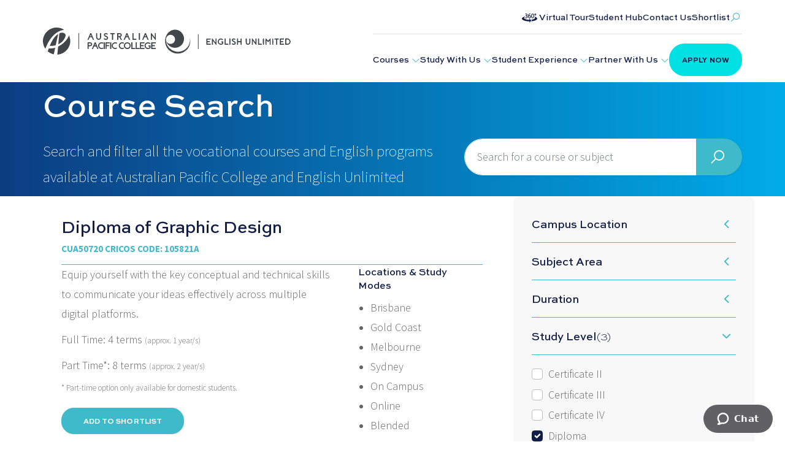

--- FILE ---
content_type: text/html; charset=UTF-8
request_url: https://www.apc.edu.au/courses/search/?study_level=diploma,advanced-diploma,graduate-diploma
body_size: 34219
content:
<!DOCTYPE html><html lang="en-AU"><head>
 <script src="[data-uri]" defer></script> <meta charset="UTF-8"><style id="litespeed-ccss">ul{box-sizing:border-box}:root{--wp--preset--font-size--normal:16px;--wp--preset--font-size--huge:42px}.screen-reader-text{border:0;clip:rect(1px,1px,1px,1px);clip-path:inset(50%);height:1px;margin:-1px;overflow:hidden;padding:0;position:absolute;width:1px;word-wrap:normal!important}figure{margin:0 0 1em}body{--wp--preset--color--black:#000;--wp--preset--color--cyan-bluish-gray:#abb8c3;--wp--preset--color--white:#fff;--wp--preset--color--pale-pink:#f78da7;--wp--preset--color--vivid-red:#cf2e2e;--wp--preset--color--luminous-vivid-orange:#ff6900;--wp--preset--color--luminous-vivid-amber:#fcb900;--wp--preset--color--light-green-cyan:#7bdcb5;--wp--preset--color--vivid-green-cyan:#00d084;--wp--preset--color--pale-cyan-blue:#8ed1fc;--wp--preset--color--vivid-cyan-blue:#0693e3;--wp--preset--color--vivid-purple:#9b51e0;--wp--preset--color--blue:#0d6efd;--wp--preset--color--indigo:#6610f2;--wp--preset--color--purple:#53f;--wp--preset--color--pink:#d63384;--wp--preset--color--red:#dc3545;--wp--preset--color--orange:#fd7e14;--wp--preset--color--yellow:#ffc107;--wp--preset--color--green:#198754;--wp--preset--color--teal:#20c997;--wp--preset--color--cyan:#0dcaf0;--wp--preset--color--gray:#6c757d;--wp--preset--color--gray-dark:#343a40;--wp--preset--gradient--vivid-cyan-blue-to-vivid-purple:linear-gradient(135deg,rgba(6,147,227,1) 0%,#9b51e0 100%);--wp--preset--gradient--light-green-cyan-to-vivid-green-cyan:linear-gradient(135deg,#7adcb4 0%,#00d082 100%);--wp--preset--gradient--luminous-vivid-amber-to-luminous-vivid-orange:linear-gradient(135deg,rgba(252,185,0,1) 0%,rgba(255,105,0,1) 100%);--wp--preset--gradient--luminous-vivid-orange-to-vivid-red:linear-gradient(135deg,rgba(255,105,0,1) 0%,#cf2e2e 100%);--wp--preset--gradient--very-light-gray-to-cyan-bluish-gray:linear-gradient(135deg,#eee 0%,#a9b8c3 100%);--wp--preset--gradient--cool-to-warm-spectrum:linear-gradient(135deg,#4aeadc 0%,#9778d1 20%,#cf2aba 40%,#ee2c82 60%,#fb6962 80%,#fef84c 100%);--wp--preset--gradient--blush-light-purple:linear-gradient(135deg,#ffceec 0%,#9896f0 100%);--wp--preset--gradient--blush-bordeaux:linear-gradient(135deg,#fecda5 0%,#fe2d2d 50%,#6b003e 100%);--wp--preset--gradient--luminous-dusk:linear-gradient(135deg,#ffcb70 0%,#c751c0 50%,#4158d0 100%);--wp--preset--gradient--pale-ocean:linear-gradient(135deg,#fff5cb 0%,#b6e3d4 50%,#33a7b5 100%);--wp--preset--gradient--electric-grass:linear-gradient(135deg,#caf880 0%,#71ce7e 100%);--wp--preset--gradient--midnight:linear-gradient(135deg,#020381 0%,#2874fc 100%);--wp--preset--duotone--dark-grayscale:url('#wp-duotone-dark-grayscale');--wp--preset--duotone--grayscale:url('#wp-duotone-grayscale');--wp--preset--duotone--purple-yellow:url('#wp-duotone-purple-yellow');--wp--preset--duotone--blue-red:url('#wp-duotone-blue-red');--wp--preset--duotone--midnight:url('#wp-duotone-midnight');--wp--preset--duotone--magenta-yellow:url('#wp-duotone-magenta-yellow');--wp--preset--duotone--purple-green:url('#wp-duotone-purple-green');--wp--preset--duotone--blue-orange:url('#wp-duotone-blue-orange');--wp--preset--font-size--small:13px;--wp--preset--font-size--medium:20px;--wp--preset--font-size--large:36px;--wp--preset--font-size--x-large:42px;--wp--preset--spacing--20:.44rem;--wp--preset--spacing--30:.67rem;--wp--preset--spacing--40:1rem;--wp--preset--spacing--50:1.5rem;--wp--preset--spacing--60:2.25rem;--wp--preset--spacing--70:3.38rem;--wp--preset--spacing--80:5.06rem}.d-flex{display:flex!important}.shadow-sm{box-shadow:0 .125rem .25rem rgba(0,0,0,.075)!important}.position-sticky{position:-webkit-sticky!important;position:sticky!important}.border{border:var(--bs-border-width) var(--bs-border-style) var(--bs-border-color)!important}.border-top{border-top:var(--bs-border-width) var(--bs-border-style) var(--bs-border-color)!important}.border-bottom{border-bottom:var(--bs-border-width) var(--bs-border-style) var(--bs-border-color)!important}.w-100{width:100%!important}.h-100{height:100%!important}.flex-column{flex-direction:column!important}.flex-grow-1{flex-grow:1!important}.justify-content-start{justify-content:flex-start!important}.justify-content-end{justify-content:flex-end!important}.justify-content-center{justify-content:center!important}.justify-content-between{justify-content:space-between!important}.align-items-start{align-items:flex-start!important}.align-items-center{align-items:center!important}.order-1{order:1!important}.order-2{order:2!important}.me-auto{margin-right:auto!important}.mb-0{margin-bottom:0!important}.mb-1{margin-bottom:1rem!important}.mb-2{margin-bottom:2rem!important}.ms-2{margin-left:2rem!important}.p-3{padding:3rem!important}.py-0{padding-bottom:0!important;padding-top:0!important}.py-1{padding-bottom:1rem!important;padding-top:1rem!important}.pt-0{padding-top:0!important}.pt-1\.5{padding-top:1.5rem!important}.pb-0{padding-bottom:0!important}.pb-1{padding-bottom:1rem!important}.gap-1{gap:1rem!important}.gap-2{gap:2rem!important}.font-600{font-weight:600!important}.text-start{text-align:left!important}.text-uppercase{text-transform:uppercase!important}.text-white{--bs-text-opacity:1;color:rgba(var(--bs-white-rgb),var(--bs-text-opacity))!important}.text-reset{--bs-text-opacity:1;color:inherit!important}.bg-light{--bs-bg-opacity:1;background-color:rgba(var(--bs-light-rgb),var(--bs-bg-opacity))!important}.bg-white{--bs-bg-opacity:1;background-color:rgba(var(--bs-white-rgb),var(--bs-bg-opacity))!important}.rounded-4{border-radius:var(--bs-border-radius-xl)!important}.rounded-pill{border-radius:var(--bs-border-radius-pill)!important}.object-cover{-o-object-fit:cover!important;object-fit:cover!important}@media (min-width:768px){.order-md-1{order:1!important}.order-md-2{order:2!important}.pt-md-0{padding-top:0!important}.pt-md-4{padding-top:4rem!important}.pb-md-0{padding-bottom:0!important}.pb-md-4{padding-bottom:4rem!important}.gap-md-4{gap:4rem!important}}@media (min-width:992px){.d-lg-none{display:none!important}.gap-lg-2{gap:2rem!important}}@media (min-width:1200px){.w-xl-auto{width:auto!important}.justify-content-xl-end{justify-content:flex-end!important}.align-items-xl-end{align-items:flex-end!important}.align-items-xl-center{align-items:center!important}.pb-xl-0{padding-bottom:0!important}.gap-xl-2{gap:2rem!important}.text-xl-center{text-align:center!important}}.max-width-taggable{--max-width:"unset";max-width:var(--max-width)}@media (min-width:576px){.max-width-taggable{--max-width-sm:var(--max-width)!important;max-width:var(--max-width-sm)!important}}@media (min-width:768px){.max-width-taggable{--max-width-md:var(--max-width-sm)!important;max-width:var(--max-width-md)!important}}@media (min-width:992px){.max-width-taggable{--max-width-lg:var(--max-width-md)!important;max-width:var(--max-width-lg)!important}}@media (min-width:1200px){.max-width-taggable{--max-width-xl:var(--max-width-lg)!important;max-width:var(--max-width-xl)!important}}@media (min-width:1400px){.max-width-taggable{--max-width-xxl:var(--max-width-xl)!important;max-width:var(--max-width-xxl)!important}}.fs-taggable{--font-size:"unset";font-size:var(--font-size)}@media (min-width:576px){.fs-taggable{--font-size-sm:var(--font-size);font-size:var(--font-size-sm)}}@media (min-width:768px){.fs-taggable{--font-size-md:var(--font-size-sm);font-size:var(--font-size-md)}}@media (min-width:992px){.fs-taggable{--font-size-lg:var(--font-size-md);font-size:var(--font-size-lg)}}@media (min-width:1200px){.fs-taggable{--font-size-xl:var(--font-size-lg);font-size:var(--font-size-xl)}}@media (min-width:1400px){.fs-taggable{--font-size-xxl:var(--font-size-xl);font-size:var(--font-size-xxl)}}.sr-only,.sr-only-focusable:not(:focus){position:absolute;width:1px;height:1px;padding:0;margin:-1px;overflow:hidden;clip:rect(0,0,0,0);white-space:nowrap;border-width:0}:host,:root{--fa-style-family-brands:"Font Awesome 6 Brands";--fa-font-brands:normal 400 1em/1 "Font Awesome 6 Brands"}:host,:root{--fa-font-regular:normal 400 1em/1 "Font Awesome 6 Free"}:host,:root{--fa-style-family-classic:"Font Awesome 6 Free";--fa-font-solid:normal 900 1em/1 "Font Awesome 6 Free"}.sr-only{border:0;clip:rect(0,0,0,0);height:1px;margin:-1px;overflow:hidden;padding:0;position:absolute;width:1px}:root{--bs-blue:#0d6efd;--bs-indigo:#6610f2;--bs-purple:#6f42c1;--bs-pink:#d63384;--bs-red:#dc3545;--bs-orange:#fd7e14;--bs-yellow:#ffc107;--bs-green:#198754;--bs-teal:#20c997;--bs-cyan:#0dcaf0;--bs-black:#000;--bs-white:#fff;--bs-gray:#6c757d;--bs-gray-dark:#343a40;--bs-gray-100:#f8f9fa;--bs-gray-200:#e9ecef;--bs-gray-300:#dee2e6;--bs-gray-400:#ced4da;--bs-gray-500:#adb5bd;--bs-gray-600:#6c757d;--bs-gray-700:#495057;--bs-gray-800:#343a40;--bs-gray-900:#212529;--bs-primary:#0d6efd;--bs-secondary:#6c757d;--bs-success:#198754;--bs-info:#0dcaf0;--bs-warning:#ffc107;--bs-danger:#dc3545;--bs-light:#f8f9fa;--bs-dark:#212529;--bs-primary-rgb:13,110,253;--bs-secondary-rgb:108,117,125;--bs-success-rgb:25,135,84;--bs-info-rgb:13,202,240;--bs-warning-rgb:255,193,7;--bs-danger-rgb:220,53,69;--bs-light-rgb:248,249,250;--bs-dark-rgb:33,37,41;--bs-white-rgb:255,255,255;--bs-black-rgb:0,0,0;--bs-body-color-rgb:33,37,41;--bs-body-bg-rgb:255,255,255;--bs-font-sans-serif:system-ui,-apple-system,"Segoe UI",Roboto,"Helvetica Neue","Noto Sans","Liberation Sans",Arial,sans-serif,"Apple Color Emoji","Segoe UI Emoji","Segoe UI Symbol","Noto Color Emoji";--bs-font-monospace:SFMono-Regular,Menlo,Monaco,Consolas,"Liberation Mono","Courier New",monospace;--bs-gradient:linear-gradient(180deg,hsla(0,0%,100%,.15),hsla(0,0%,100%,0));--bs-body-font-family:var(--bs-font-sans-serif);--bs-body-font-size:calc(1.305rem + .4125vw);--bs-body-font-weight:300;--bs-body-line-height:1.8;--bs-body-color:#212529;--bs-body-bg:#fff;--bs-border-width:1px;--bs-border-style:solid;--bs-border-color:#dee2e6;--bs-border-color-translucent:rgba(0,0,0,.175);--bs-border-radius:.375rem;--bs-border-radius-sm:.25rem;--bs-border-radius-lg:.5rem;--bs-border-radius-xl:1rem;--bs-border-radius-2xl:2rem;--bs-border-radius-pill:50rem;--bs-link-color:#0d6efd;--bs-link-hover-color:#0a58ca;--bs-code-color:#d63384;--bs-highlight-bg:#fff3cd}@media (min-width:1200px){:root{--bs-body-font-size:1.8rem}}*,:after,:before{box-sizing:border-box}@media (prefers-reduced-motion:no-preference){:root{scroll-behavior:smooth}}body{-webkit-text-size-adjust:100%;background-color:var(--bs-body-bg);color:var(--bs-body-color);font-family:var(--bs-body-font-family);font-size:var(--bs-body-font-size);font-weight:var(--bs-body-font-weight);line-height:var(--bs-body-line-height);margin:0;text-align:var(--bs-body-text-align)}h1,h2,h3,h4,h5{font-weight:500;margin-bottom:2rem;margin-top:0}h1{font-size:calc(1.645rem + 2.9625vw)}@media (min-width:1200px){h1{font-size:5.2rem}}h2{font-size:calc(1.545rem + 2.2125vw)}@media (min-width:1200px){h2{font-size:4.2rem}}h3{font-size:calc(1.445rem + 1.4625vw)}@media (min-width:1200px){h3{font-size:3.2rem}}h4{font-size:calc(1.405rem + 1.1625vw)}@media (min-width:1200px){h4{font-size:2.8rem}}h5{font-size:calc(1.355rem + .7875vw)}@media (min-width:1200px){h5{font-size:2.3rem}}p{margin-bottom:1rem;margin-top:0}ul{padding-left:2rem}ul{margin-bottom:1rem;margin-top:0}ul ul{margin-bottom:0}a{color:var(--bs-link-color);text-decoration:underline}figure{margin:0 0 1rem}img,svg{vertical-align:middle}button{border-radius:0}button{font-family:inherit;font-size:inherit;line-height:inherit;margin:0}button{text-transform:none}[type=button],button{-webkit-appearance:button}::-moz-focus-inner{border-style:none;padding:0}::-webkit-datetime-edit-day-field,::-webkit-datetime-edit-fields-wrapper,::-webkit-datetime-edit-hour-field,::-webkit-datetime-edit-minute,::-webkit-datetime-edit-month-field,::-webkit-datetime-edit-text,::-webkit-datetime-edit-year-field{padding:0}::-webkit-inner-spin-button{height:auto}::-webkit-search-decoration{-webkit-appearance:none}::-webkit-color-swatch-wrapper{padding:0}::-webkit-file-upload-button{-webkit-appearance:button;font:inherit}::file-selector-button{-webkit-appearance:button;font:inherit}.container{--bs-gutter-x:0;--bs-gutter-y:0;margin-left:auto;margin-right:auto;padding-left:calc(var(--bs-gutter-x)*.5);padding-right:calc(var(--bs-gutter-x)*.5);width:100%}@media (min-width:576px){.container{max-width:540px}}@media (min-width:768px){.container{max-width:720px}}@media (min-width:992px){.container{max-width:960px}}@media (min-width:1200px){.container{max-width:1140px}}@media (min-width:1400px){.container{max-width:1200px}}.row{--bs-gutter-x:0;--bs-gutter-y:0;display:flex;flex-wrap:wrap;margin-left:calc(var(--bs-gutter-x)*-.5);margin-right:calc(var(--bs-gutter-x)*-.5);margin-top:calc(var(--bs-gutter-y)*-1)}.row>*{flex-shrink:0;margin-top:var(--bs-gutter-y);max-width:100%;padding-left:calc(var(--bs-gutter-x)*.5);padding-right:calc(var(--bs-gutter-x)*.5);width:100%}.grid{display:grid;gap:var(--bs-gap,0);grid-template-columns:repeat(var(--bs-columns,12),1fr);grid-template-rows:repeat(var(--bs-rows,1),1fr)}.grid .g-col-12{grid-column:auto/span 12}@media (min-width:768px){.grid .g-col-md-5{grid-column:auto/span 5}.grid .g-col-md-7{grid-column:auto/span 7}}.col-12{flex:0 0 auto;width:100%}@media (min-width:768px){.col-md-4{flex:0 0 auto;width:33.33333333%}.col-md-5{flex:0 0 auto;width:41.66666667%}.col-md-7{flex:0 0 auto;width:58.33333333%}.col-md-8{flex:0 0 auto;width:66.66666667%}}.lead{font-size:calc(1.35rem + .75vw);font-weight:300}@media (min-width:1200px){.lead{font-size:2.25rem}}.btn{--bs-btn-padding-x:3.5rem;--bs-btn-padding-y:1rem;--bs-btn-font-family:;--bs-btn-font-size:1.2rem;--bs-btn-font-weight:700;--bs-btn-line-height:1.8;--bs-btn-color:#212529;--bs-btn-bg:transparent;--bs-btn-border-width:1px;--bs-btn-border-color:transparent;--bs-btn-border-radius:.375rem;--bs-btn-hover-border-color:transparent;--bs-btn-box-shadow:inset 0 1px 0 hsla(0,0%,100%,.15),0 1px 1px rgba(0,0,0,.075);--bs-btn-disabled-opacity:.65;--bs-btn-focus-box-shadow:0 0 0 .25rem rgba(var(--bs-btn-focus-shadow-rgb),.5);background-color:var(--bs-btn-bg);border:var(--bs-btn-border-width) solid var(--bs-btn-border-color);border-radius:var(--bs-btn-border-radius);color:var(--bs-btn-color);display:inline-block;font-family:var(--bs-btn-font-family);font-size:var(--bs-btn-font-size);font-weight:var(--bs-btn-font-weight);line-height:var(--bs-btn-line-height);padding:var(--bs-btn-padding-y) var(--bs-btn-padding-x);text-align:center;text-decoration:none;vertical-align:middle}.btn-sm{--bs-btn-padding-y:.25rem;--bs-btn-padding-x:.5rem;--bs-btn-font-size:calc(1.2825rem + .24375vw);--bs-btn-border-radius:.25rem}@media (min-width:1200px){.btn-sm{--bs-btn-font-size:1.575rem}}.collapse:not(.show){display:none}.dropdown{position:relative}.dropdown-toggle{white-space:nowrap}.dropdown-toggle:after{border-bottom:0;border-left:.3em solid transparent;border-right:.3em solid transparent;border-top:.3em solid;content:"";display:inline-block;margin-left:.255em;vertical-align:.255em}.dropdown-menu{--bs-dropdown-zindex:1000;--bs-dropdown-min-width:10rem;--bs-dropdown-padding-x:0;--bs-dropdown-padding-y:.5rem;--bs-dropdown-spacer:.125rem;--bs-dropdown-font-size:calc(1.305rem + .4125vw);--bs-dropdown-color:#212529;--bs-dropdown-bg:#fff;--bs-dropdown-border-color:var(--bs-border-color-translucent);--bs-dropdown-border-radius:.375rem;--bs-dropdown-border-width:1px;--bs-dropdown-inner-border-radius:calc(.375rem - 1px);--bs-dropdown-divider-bg:var(--bs-border-color-translucent);--bs-dropdown-divider-margin-y:1rem;--bs-dropdown-box-shadow:0 .5rem 1rem rgba(0,0,0,.15);--bs-dropdown-link-color:#212529;--bs-dropdown-link-hover-color:#1e2125;--bs-dropdown-link-hover-bg:#e9ecef;--bs-dropdown-link-active-color:#fff;--bs-dropdown-link-active-bg:#111d46;--bs-dropdown-link-disabled-color:#adb5bd;--bs-dropdown-item-padding-x:2rem;--bs-dropdown-item-padding-y:.5rem;--bs-dropdown-header-color:#6c757d;--bs-dropdown-header-padding-x:2rem;--bs-dropdown-header-padding-y:.5rem;background-clip:padding-box;background-color:var(--bs-dropdown-bg);border:var(--bs-dropdown-border-width) solid var(--bs-dropdown-border-color);border-radius:var(--bs-dropdown-border-radius);color:var(--bs-dropdown-color);display:none;font-size:var(--bs-dropdown-font-size);list-style:none;margin:0;min-width:var(--bs-dropdown-min-width);padding:var(--bs-dropdown-padding-y) var(--bs-dropdown-padding-x);position:absolute;text-align:left;z-index:var(--bs-dropdown-zindex)}@media (min-width:1200px){.dropdown-menu{--bs-dropdown-font-size:1.8rem}}.dropdown-item{background-color:transparent;border:0;clear:both;color:var(--bs-dropdown-link-color);display:block;font-weight:400;padding:var(--bs-dropdown-item-padding-y) var(--bs-dropdown-item-padding-x);text-align:inherit;text-decoration:none;white-space:nowrap;width:100%}.nav-link{color:var(--bs-nav-link-color);display:block;font-size:var(--bs-nav-link-font-size);font-weight:var(--bs-nav-link-font-weight);padding:var(--bs-nav-link-padding-y) var(--bs-nav-link-padding-x);text-decoration:none}.navbar{--bs-navbar-padding-x:0;--bs-navbar-padding-y:1rem;--bs-navbar-color:rgba(0,0,0,.55);--bs-navbar-hover-color:rgba(0,0,0,.7);--bs-navbar-disabled-color:rgba(0,0,0,.3);--bs-navbar-active-color:rgba(0,0,0,.9);--bs-navbar-brand-padding-y:.095rem;--bs-navbar-brand-margin-end:1rem;--bs-navbar-brand-font-size:2.25rem;--bs-navbar-brand-color:rgba(0,0,0,.9);--bs-navbar-brand-hover-color:rgba(0,0,0,.9);--bs-navbar-nav-link-padding-x:.5rem;--bs-navbar-toggler-padding-y:.25rem;--bs-navbar-toggler-padding-x:.75rem;--bs-navbar-toggler-font-size:2.25rem;--bs-navbar-toggler-icon-bg:url("data:image/svg+xml;charset=utf-8,%3Csvg xmlns='http://www.w3.org/2000/svg' viewBox='0 0 30 30'%3E%3Cpath stroke='rgba(0, 0, 0, 0.55)' stroke-linecap='round' stroke-miterlimit='10' stroke-width='2' d='M4 7h22M4 15h22M4 23h22'/%3E%3C/svg%3E");--bs-navbar-toggler-border-color:rgba(0,0,0,.1);--bs-navbar-toggler-border-radius:.375rem;--bs-navbar-toggler-focus-width:.25rem;align-items:center;display:flex;flex-wrap:wrap;justify-content:space-between;padding:var(--bs-navbar-padding-y) var(--bs-navbar-padding-x);position:relative}.navbar>.container{align-items:center;display:flex;flex-wrap:inherit;justify-content:space-between}.navbar-brand{color:var(--bs-navbar-brand-color);font-size:var(--bs-navbar-brand-font-size);margin-right:var(--bs-navbar-brand-margin-end);padding-bottom:var(--bs-navbar-brand-padding-y);padding-top:var(--bs-navbar-brand-padding-y);text-decoration:none;white-space:nowrap}.navbar-nav{--bs-nav-link-padding-x:0;--bs-nav-link-padding-y:.5rem;--bs-nav-link-font-weight:;--bs-nav-link-color:var(--bs-navbar-color);--bs-nav-link-hover-color:var(--bs-navbar-hover-color);--bs-nav-link-disabled-color:var(--bs-navbar-disabled-color);display:flex;flex-direction:column;list-style:none;margin-bottom:0;padding-left:0}.navbar-nav .dropdown-menu{position:static}.navbar-collapse{align-items:center;flex-basis:100%;flex-grow:1}.navbar-toggler{background-color:transparent;border:var(--bs-border-width) solid var(--bs-navbar-toggler-border-color);border-radius:var(--bs-navbar-toggler-border-radius);color:var(--bs-navbar-color);font-size:var(--bs-navbar-toggler-font-size);line-height:1;padding:var(--bs-navbar-toggler-padding-y) var(--bs-navbar-toggler-padding-x)}.navbar-toggler-icon{background-image:var(--bs-navbar-toggler-icon-bg);background-position:50%;background-repeat:no-repeat;background-size:100%;display:inline-block;height:1.5em;vertical-align:middle;width:1.5em}@media (min-width:992px){.navbar-expand-lg{flex-wrap:nowrap;justify-content:flex-start}.navbar-expand-lg .navbar-nav{flex-direction:row}.navbar-expand-lg .navbar-nav .nav-link{padding-left:var(--bs-navbar-nav-link-padding-x);padding-right:var(--bs-navbar-nav-link-padding-x)}.navbar-expand-lg .navbar-collapse{display:flex!important;flex-basis:auto}}@media (min-width:1200px){.navbar-expand-xl{flex-wrap:nowrap;justify-content:flex-start}.navbar-expand-xl .navbar-nav{flex-direction:row}.navbar-expand-xl .navbar-nav .dropdown-menu{position:absolute}.navbar-expand-xl .navbar-nav .nav-link{padding-left:var(--bs-navbar-nav-link-padding-x);padding-right:var(--bs-navbar-nav-link-padding-x)}.navbar-expand-xl .navbar-toggler{display:none}.navbar-expand-xl .offcanvas{background-color:transparent!important;border:0!important;flex-grow:1;height:auto!important;position:static;transform:none!important;visibility:visible!important;width:auto!important;z-index:auto}.navbar-expand-xl .offcanvas .offcanvas-header{display:none}.navbar-expand-xl .offcanvas .offcanvas-body{display:flex;flex-grow:0;overflow-y:visible;padding:0}}.accordion-item:last-of-type .accordion-collapse{border-bottom-left-radius:var(--bs-accordion-border-radius);border-bottom-right-radius:var(--bs-accordion-border-radius)}.accordion-body{padding:var(--bs-accordion-body-padding-y) var(--bs-accordion-body-padding-x)}.badge{--bs-badge-padding-x:.65em;--bs-badge-padding-y:.35em;--bs-badge-font-size:.75em;--bs-badge-font-weight:700;--bs-badge-color:#fff;--bs-badge-border-radius:.375rem;border-radius:var(--bs-badge-border-radius);color:var(--bs-badge-color);display:inline-block;font-size:var(--bs-badge-font-size);font-weight:var(--bs-badge-font-weight);line-height:1;padding:var(--bs-badge-padding-y) var(--bs-badge-padding-x);text-align:center;vertical-align:baseline;white-space:nowrap}.badge:empty{display:none}.btn-close{background:transparent url("data:image/svg+xml;charset=utf-8,%3Csvg xmlns='http://www.w3.org/2000/svg' viewBox='0 0 16 16'%3E%3Cpath d='M.293.293a1 1 0 0 1 1.414 0L8 6.586 14.293.293a1 1 0 1 1 1.414 1.414L9.414 8l6.293 6.293a1 1 0 0 1-1.414 1.414L8 9.414l-6.293 6.293a1 1 0 0 1-1.414-1.414L6.586 8 .293 1.707a1 1 0 0 1 0-1.414z'/%3E%3C/svg%3E") 50%/1em auto no-repeat;border:0;border-radius:.375rem;box-sizing:content-box;color:#000;height:1em;opacity:.5;padding:.25em;width:1em}.offcanvas{--bs-offcanvas-zindex:1045;--bs-offcanvas-width:400px;--bs-offcanvas-height:30vh;--bs-offcanvas-padding-x:2rem;--bs-offcanvas-padding-y:2rem;--bs-offcanvas-color:;--bs-offcanvas-bg:#fff;--bs-offcanvas-border-width:1px;--bs-offcanvas-border-color:var(--bs-border-color-translucent);--bs-offcanvas-box-shadow:0 .125rem .25rem rgba(0,0,0,.075)}.offcanvas{background-clip:padding-box;background-color:var(--bs-offcanvas-bg);bottom:0;color:var(--bs-offcanvas-color);display:flex;flex-direction:column;max-width:100%;outline:0;position:fixed;visibility:hidden;z-index:var(--bs-offcanvas-zindex)}.offcanvas.offcanvas-end{border-left:var(--bs-offcanvas-border-width) solid var(--bs-offcanvas-border-color);right:0;top:0;transform:translateX(100%);width:var(--bs-offcanvas-width)}.offcanvas-header{align-items:center;display:flex;justify-content:space-between;padding:var(--bs-offcanvas-padding-y) var(--bs-offcanvas-padding-x)}.offcanvas-header .btn-close{margin-bottom:calc(var(--bs-offcanvas-padding-y)*-.5);margin-right:calc(var(--bs-offcanvas-padding-x)*-.5);margin-top:calc(var(--bs-offcanvas-padding-y)*-.5);padding:calc(var(--bs-offcanvas-padding-y)*.5) calc(var(--bs-offcanvas-padding-x)*.5)}.offcanvas-body{flex-grow:1;overflow-y:auto;padding:var(--bs-offcanvas-padding-y) var(--bs-offcanvas-padding-x)}#wrapper-navbar{z-index:999}#wrapper-navbar .navbar{font-family:var(--font-family);font-size:var(--font-size);font-weight:var(--font-weight)}#wrapper-navbar .navbar .navbar-brand svg *{fill:var(--bs-dark-navy)}#wrapper-navbar .navbar ul.navbar-nav{--bs-navbar-nav-link-padding-x:0;--bs-navbar-color:var(--bs-navy);--bs-nav-link-hover-color:var(--bs-navy)}#wrapper-navbar .navbar ul.navbar-nav li.menu-item{font-size:var(--font-size)}#wrapper-navbar .navbar ul.navbar-nav li.menu-item.btn{--bs-btn-border-radius:2.5rem;margin-top:2rem;padding:1.5rem 2rem}@media (min-width:1200px){#wrapper-navbar .navbar ul.navbar-nav li.menu-item.btn{margin-top:0}}#wrapper-navbar .navbar ul.navbar-nav li.menu-item.btn a.nav-link{color:var(--bs-navy);font-size:1.2rem;font-weight:700;padding:0}#wrapper-navbar .navbar ul.navbar-nav li.menu-item-tour a svg{height:auto;-o-object-fit:contain;object-fit:contain;width:2.5rem}#wrapper-navbar .navbar ul.navbar-nav li.menu-item-tour a svg *{fill:var(--bs-navy)}#wrapper-navbar .navbar .container{flex-wrap:nowrap}#wrapper-navbar .navbar .container .navbar-brand svg{max-width:30rem;width:100%}@media (min-width:1400px){#wrapper-navbar .navbar .container .navbar-brand svg{max-width:42rem}}@media (max-width:767.98px){.container{width:95%}}.row{--bs-gutter-y:var(--bs-row-gap);--bs-gutter-x:var(--bs-col-gap);margin-bottom:0;margin-top:0;row-gap:var(--bs-row-gap)}@media (max-width:767.98px){.row{--bs-gutter-x:0}}.row>*{margin-top:0}.btn{--bs-btn-border-radius:2rem;font-family:var(--font-headings);letter-spacing:.015rem;text-transform:uppercase}.navbar-toggler-alt{align-items:center;display:flex;gap:1rem}.navbar-toggler-alt:after{border:0!important;color:var(--bs-sea-blue);content:"\f106";font-family:var(--font-icons-la);font-weight:900;vertical-align:middle}ul.navbar-nav li.dropdown a.dropdown-toggle:after{border:0!important;color:var(--bs-sea-blue);content:"\f107";font-family:var(--font-icons-la);font-weight:900;vertical-align:middle}ul.navbar-nav li ul.dropdown-menu{min-width:24rem}.offcanvas{max-width:90%}.navbar-scrollspy{padding:0}.navbar-scrollspy ul.navbar-nav li.nav-item a.nav-link{color:var(--bs-navy);font-family:var(--font-headings);font-size:1.5rem;font-weight:400;padding:1rem 0}@media (min-width:992px){.navbar-scrollspy ul.navbar-nav li.nav-item a.nav-link{padding:2rem 0}}.search-icon{align-items:center;display:flex;min-width:2rem;overflow:hidden}.search-icon a.nav-link{font-size:0;padding:0;text-decoration:none!important}.search-icon a.nav-link:after{color:var(--bs-sea-blue);content:"\f002";font-family:var(--font-icons-la);font-size:1.8rem;font-weight:900;line-height:3rem}body{--swiper-theme-color:var(--bs-sea-blue)}html{font-size:62.5%!important}body,button{color:var(--color-text-body);font-family:var(--font-main)}:root{--font-headings:Sweet Sans Pro!important;--font-main:Source Sans Pro!important;--font-buttons:Sweet Sans Pro!important;--font-icons:"Font Awesome 6 Free";--font-icons-la:"Line Awesome Free";font-size:var(--bs-body-font-size)}h1,h2,h3,h4,h5{color:var(--color-text-headings,var(--color-text-body));font-family:var(--font-headings,var(--font-main));line-height:1.4}a.link-arrow{text-decoration:none}a.link-arrow:after{color:var(--bs-sea-blue);content:"\f061";display:inline-block;font-family:var(--font-icons-la);font-size:.9em;font-weight:900;padding-left:.5rem}.buildystrap-text-module{--bs-link-color:var(--bs-sea-blue)}ul[style*="list-style-type: none"]{padding-left:0}ul[style*="list-style-type: none"]>li{padding-left:0!important}ul[style*="list-style-type: none"]>li:before{display:none}ul[style*="list-style-type: none"]>li a{color:var(--bs-sea-blue);text-decoration:none}ul[style*="list-style-type: none"]>li a:after{content:"\f061";display:inline-block;font-family:var(--font-icons-la);font-size:.9em;font-weight:900;padding-left:.5rem}.text-intro{font-size:1.4em!important;font-weight:100;line-height:1.7}.sr-only{clip:rect(0,0,0,0);border-width:0;height:1px;margin:-1px;overflow:hidden;padding:0;position:absolute;white-space:nowrap;width:1px}img{height:auto;max-width:100%}.order-n2{order:-2}.navbar-brand svg{max-width:100%}.stick-to-header{z-index:99!important}.gallery:after{clear:both;content:"";display:table}figure{height:auto;margin:1em 0;max-width:100%}.gallery figure img{display:block;height:auto;margin:0 auto;max-width:100%}.gallery figure{float:left;margin:0 2% 1em 0}.gallery.gallery-columns-4 figure{width:23.25%}.gallery.gallery-columns-4 figure:nth-of-type(4n+4){margin-right:0}.gallery.gallery-columns-4 figure:nth-of-type(4n+5){clear:left}@media (max-width:767px){.gallery.gallery-columns-4 figure{float:none;margin:0 0 1em;width:100%}}.bg-gradient-blue{background:linear-gradient(90deg,var(--bs-gradient-blue-dark) -30%,var(--bs-gradient-blue-light) 100%)}.image-radius__start img{border-radius:var(--bs-border-radius-xl)!important}@media (min-width:768px){.image-radius__start{-webkit-clip-path:circle(25vw at 25vw 50%);clip-path:circle(25vw at 25vw 50%)}.image-radius__start img{border-radius:0!important}}.sticky-top{top:0}.sticky-top{position:-webkit-sticky;position:sticky;z-index:1020}.border{border:var(--bs-border-width) var(--bs-border-style) var(--bs-border-color)!important}.border-top{border-top:var(--bs-border-width) var(--bs-border-style) var(--bs-border-color)!important}.border-bottom{border-bottom:var(--bs-border-width) var(--bs-border-style) var(--bs-border-color)!important}.rounded-4{border-radius:var(--bs-border-radius-xl)!important}.rounded-pill{border-radius:var(--bs-border-radius-pill)!important}:root{--bs-default-grid-system:flex;--bs-col-gap:4rem;--bs-gap:4rem;--bs-row-gap:3rem;--bs-module-gap:3rem;--bs-section-padding:4rem;--bs-row-padding:4rem;--bs-primary:#f68122;--bs-primary-rgb:246,129,34;--bs-secondary:#3a61a0;--bs-secondary-rgb:58,97,160;--bs-tertiary:#61c48c;--bs-tertiary-rgb:97,196,140;--bs-success:#198754;--bs-success-rgb:25,135,84;--bs-danger:#dc3545;--bs-danger-rgb:220,53,69;--bs-warning:#ffc107;--bs-warning-rgb:255,193,7;--bs-info:#0dcaf0;--bs-info-rgb:13,202,240;--bs-light:#f8f8f8;--bs-light-rgb:248,248,248;--bs-dark:#41464b;--bs-dark-rgb:65,70,75;--bs-yellow:#ffae17;--bs-yellow-rgb:255,174,23;--bs-mid-gray:#999;--bs-mid-gray-rgb:153,153,153;--bs-dark-gray:#666;--bs-dark-gray-rgb:102,102,102;--bs-navy:#111d46;--bs-navy-rgb:17,29,70;--bs-dark-navy:#41464b;--bs-dark-navy-rgb:65,70,75;--bs-teal:#01e1e4;--bs-teal-rgb:1,225,228;--bs-sea-blue:#3fbaca;--bs-sea-blue-rgb:63,186,202;--bs-white:#fff;--bs-white-rgb:255,255,255;--bs-black:#000;--bs-black-rgb:0,0,0;--bs-gradient-blue-dark:#0f1b61;--bs-gradient-blue-dark-rgb:15,27,97;--bs-gradient-blue-light:#00abe8;--bs-gradient-blue-light-rgb:0,171,232;--bs-gradient-orange-light:#ec9f05;--bs-gradient-orange-light-rgb:236,159,5;--bs-gradient-orange-dark:#ef6247;--bs-gradient-orange-dark-rgb:239,98,71;--bs-link-color:var(--color-black);--color-text-body:var(--bs-dark-gray);--color-text-headings:var(--bs-navy);--font-main:Source Sans Pro;--font-headings:"Sweet Sans Pro";--font-Sweet Sans Pro Hairline:Sweet Sans Pro Hairline;SansProHairline--font-Sweet Sans Pro Hairline Italic:Sweet Sans Pro Hairline Italic;SansProHairlineItalic--font-Sweet Sans Pro Extra Thin:Sweet Sans Pro Extra Thin;SansProExtraThin--font-Sweet Sans Pro Extra Thin Italic:Sweet Sans Pro Extra Thin ItalicSansProExtraThinItalic}.bg-light{background-color:var(--bs-light)!important}.text-navy,.text-navy:visited{color:var(--bs-navy)!important}.bg-teal{background-color:var(--bs-teal)!important}.btn.btn-teal{--bs-btn-color:var(--bs-white);--bs-btn-bg:var(--bs-teal);--bs-btn-hover-bg:var(--bs-btn-bg);--bs-btn-border-color:var(--bs-btn-bg);--bs-btn-hover-border-color:var(--bs-btn-bg);--bs-btn-active-color:var(--bs-white);--bs-btn-active-bg:var(--bs-btn-bg);--bs-btn-active-border-color:var(--bs-btn-bg);--bs-btn-active-shadow:inset 0 3px 5px rgba(0,0,0,.125);--bs-btn-focus-shadow-rgb:var(--bs-teal-rgb);--bs-btn-disabled-bg:#d5d5d5;--bs-btn-disabled-border-color:#d5d5d5}.border-sea-blue{border-color:var(--bs-sea-blue)!important}.text-sea-blue,.text-sea-blue:visited{color:var(--bs-sea-blue)!important}.bg-white{background-color:var(--bs-white)!important}.text-white,.text-white:visited{color:var(--bs-white)!important}:root{--site-logo-width:17.5rem}@media only screen and (min-width:1200px){.mobile-only{display:none}}.s0{fill:#41464b}.s0{fill:#41464b}.s0{fill:#41464b}.s0{fill:#41464b}</style><link rel="preload" data-asynced="1" data-optimized="2" as="style" onload="this.onload=null;this.rel='stylesheet'" href="https://www.apc.edu.au/wp-content/litespeed/css/c408de0615477832209e652a1802f408.css?ver=e2d33" /><script src="[data-uri]" defer></script> <meta name="viewport" content="width=device-width, initial-scale=1, shrink-to-fit=no"><link rel="profile" href="https://gmpg.org/xfn/11"><meta name='robots' content='index, follow, max-image-preview:large, max-snippet:-1, max-video-preview:-1' /><title>Search | Australian Pacific College &amp; English Unlimited</title><meta name="description" content="Visit the Search page of the Australian Pacific College &amp; English Unlimited website to learn more." /><link rel="canonical" href="https://www.apc.edu.au/courses/search/" /><meta property="og:locale" content="en_US" /><meta property="og:type" content="article" /><meta property="og:title" content="Search | Australian Pacific College &amp; English Unlimited" /><meta property="og:description" content="Visit the Search page of the Australian Pacific College &amp; English Unlimited website to learn more." /><meta property="og:url" content="https://www.apc.edu.au/courses/search/" /><meta property="og:site_name" content="Australian Pacific College &amp; English Unlimited" /><meta property="article:modified_time" content="2022-12-15T05:31:03+00:00" /><meta name="twitter:card" content="summary_large_image" /><meta name="twitter:label1" content="Est. reading time" /><meta name="twitter:data1" content="1 minute" /> <script type="application/ld+json" class="yoast-schema-graph">{"@context":"https://schema.org","@graph":[{"@type":"WebPage","@id":"https://www.apc.edu.au/courses/search/","url":"https://www.apc.edu.au/courses/search/","name":"Search | Australian Pacific College &amp; English Unlimited","isPartOf":{"@id":"https://www.apc.edu.au/#website"},"datePublished":"2022-11-09T01:57:31+00:00","dateModified":"2022-12-15T05:31:03+00:00","description":"Visit the Search page of the Australian Pacific College &amp; English Unlimited website to learn more.","breadcrumb":{"@id":"https://www.apc.edu.au/courses/search/#breadcrumb"},"inLanguage":"en-AU","potentialAction":[{"@type":"ReadAction","target":["https://www.apc.edu.au/courses/search/"]}]},{"@type":"BreadcrumbList","@id":"https://www.apc.edu.au/courses/search/#breadcrumb","itemListElement":[{"@type":"ListItem","position":1,"name":"Home","item":"https://www.apc.edu.au/"},{"@type":"ListItem","position":2,"name":"Courses","item":"https://www.apc.edu.au/courses/"},{"@type":"ListItem","position":3,"name":"Search"}]},{"@type":"WebSite","@id":"https://www.apc.edu.au/#website","url":"https://www.apc.edu.au/","name":"Australian Pacific College &amp; English Unlimited","description":"","potentialAction":[{"@type":"SearchAction","target":{"@type":"EntryPoint","urlTemplate":"https://www.apc.edu.au/?s={search_term_string}"},"query-input":{"@type":"PropertyValueSpecification","valueRequired":true,"valueName":"search_term_string"}}],"inLanguage":"en-AU"}]}</script> <link rel='dns-prefetch' href='//www.google.com' /><link rel='dns-prefetch' href='//cdnjs.cloudflare.com' /><link rel="alternate" type="application/rss+xml" title="Australian Pacific College &amp; English Unlimited &raquo; Feed" href="https://www.apc.edu.au/feed/" /> <script src="https://www.apc.edu.au/wp-includes/js/jquery/jquery.min.js?ver=3.7.1" id="jquery-core-js"></script> <script id="bodhi_svg_inline-js-after" src="[data-uri]" defer></script> <link rel="https://api.w.org/" href="https://www.apc.edu.au/wp-json/" /><link rel="alternate" title="JSON" type="application/json" href="https://www.apc.edu.au/wp-json/wp/v2/pages/1050" /><link rel="EditURI" type="application/rsd+xml" title="RSD" href="https://www.apc.edu.au/xmlrpc.php?rsd" /><meta name="generator" content="WordPress 6.7.4" /><link rel='shortlink' href='https://www.apc.edu.au/?p=1050' /><link rel="alternate" title="oEmbed (JSON)" type="application/json+oembed" href="https://www.apc.edu.au/wp-json/oembed/1.0/embed?url=https%3A%2F%2Fwww.apc.edu.au%2Fcourses%2Fsearch%2F" /><link rel="alternate" title="oEmbed (XML)" type="text/xml+oembed" href="https://www.apc.edu.au/wp-json/oembed/1.0/embed?url=https%3A%2F%2Fwww.apc.edu.au%2Fcourses%2Fsearch%2F&#038;format=xml" /><meta name="mobile-web-app-capable" content="yes"><meta name="apple-mobile-web-app-capable" content="yes"><meta name="apple-mobile-web-app-title" content="Australian Pacific College &amp; English Unlimited - "><link rel="icon" href="https://www.apc.edu.au/wp-content/uploads/2022/12/cropped-favicon-1-32x32.png" sizes="32x32" /><link rel="icon" href="https://www.apc.edu.au/wp-content/uploads/2022/12/cropped-favicon-1-192x192.png" sizes="192x192" /><link rel="apple-touch-icon" href="https://www.apc.edu.au/wp-content/uploads/2022/12/cropped-favicon-1-180x180.png" /><meta name="msapplication-TileImage" content="https://www.apc.edu.au/wp-content/uploads/2022/12/cropped-favicon-1-270x270.png" /></head><body data-rsssl=1 class="page-template-default page page-id-1050 page-child parent-pageid-1654 wp-embed-responsive group-blog understrap-has-sidebar" itemscope itemtype="http://schema.org/WebSite">
<noscript><iframe data-lazyloaded="1" src="about:blank" data-src="https://www.googletagmanager.com/ns.html?id=GTM-NX6BRD6"
height="0" width="0" style="display:none;visibility:hidden"></iframe><noscript><iframe src="https://www.googletagmanager.com/ns.html?id=GTM-NX6BRD6"
height="0" width="0" style="display:none;visibility:hidden"></iframe></noscript></noscript><div class="site" id="page"><header id="wrapper-navbar" class="sticky-top bg-white header-dark"><a class="skip-link sr-only sr-only-focusable" href="#content">Skip to content</a><div class="py-0 buildystrap-row"><nav id="main-nav" class="navbar navbar-expand-xl" aria-labelledby="main-nav-label" style="--font-family: 'Sweet Sans Pro'; --font-size: 1.4rem; --font-weight: 500;"><h2 id="main-nav-label" class="screen-reader-text">
Main Navigation</h2><div class="container">
<a class="navbar-brand" href="https://www.apc.edu.au/"><?xml version="1.0" encoding="UTF-8"?>
<svg xmlns="http://www.w3.org/2000/svg" version="1.2" viewBox="0 0 186 60" width="186" height="60"><title>Australian Pacific College</title>
<g id="Folder 2">
<path id="Layer" class="s0" d="m24.4 8c1.4 0.3 2.8 0.5 4.2 0.8 1.9 0.5 3.6 1.4 5.3 2.4 0.1 0.1 0.3 0.2 0.4 0.3-0.1 0.1-0.2 0.1-0.3 0.2-7 1.1-12.7 4.7-17.6 9.8-4 4.2-7 9-9.5 14.2-1 2-1.8 4.1-2.7 6.2 0 0.1-0.1 0.3-0.2 0.6-0.2-0.3-0.4-0.4-0.5-0.6q-2.8-4.3-3.4-9.4c-1.3-11.1 6.2-21.5 17.1-24 1-0.2 1.9-0.3 2.9-0.5q2.2 0 4.3 0z"></path>
<path id="Layer" class="s0" d="m184.1 27.9c-0.7 0.2-0.9 0.2-1.3-0.4q-2.3-3-4.5-6-0.2-0.2-0.4-0.5l-0.2 0.1q0 0.3 0 0.6 0 2.7 0 5.5c0 0.2-0.1 0.7-0.2 0.7-0.4 0.1-0.9 0.1-1.3 0-0.1 0-0.2-0.3-0.2-0.5q0-1.5 0-3 0-3.3 0-6.7c0-0.2-0.1-0.6 0.3-0.7q0.6-0.2 1 0.4 2.3 3 4.6 6.1c0.1 0.2 0.3 0.3 0.5 0.5q0-0.3 0-0.6 0-2.8 0-5.6c0-0.8 0.1-0.8 0.8-0.8 0.3 0 0.6 0 0.9 0.1v10.8z"></path>
<path id="Layer" class="s0" d="m184.1 42.9q-0.3 0-0.6 0.1-3.1 0-6.2 0c-0.6 0-0.7-0.1-0.7-0.7q0-4.8 0-9.7c0-0.6 0.1-0.6 0.7-0.6q3.4 0 6.8 0v1.7c-1.7 0-3.4 0-5.1 0-0.5 0-0.6 0.1-0.6 0.6q0 0.9 0 1.7c0 0.5 0.2 0.6 0.6 0.6q1.5 0 2.9 0c0.7 0 0.7 0.1 0.7 0.7q0 0.2 0 0.3c0 0.7 0 0.7-0.7 0.8q-1.5 0-3-0.1c-0.4 0-0.5 0.2-0.5 0.5q0 0.6 0 1.1c0 1.4 0 1.3 1.3 1.4q2.2 0 4.4 0v1.6z"></path>
<path id="Layer" class="s0" d="m42.4 20.7c0.2 0.3 0.3 0.5 0.4 0.7 3.1 7.8 2.2 15.2-2.9 22-3.6 4.8-8.6 7.5-14.6 8.5q-0.6 0-1.2 0.1c-0.6 0.1-0.6 0-0.6-0.5q0.4-3.8 0.8-7.5 0.2-2.1 0.3-4.3c0.1-0.5 0.3-0.7 0.7-1q9-4.6 14.7-12.9 1.4-2.1 2.2-4.5c0-0.2 0.1-0.3 0.2-0.6z"></path>
<path id="Layer" class="s0" d="m25.1 35.2c0-0.6 0.1-1.1 0.1-1.7q0.7-7.8 1.5-15.6c0-0.3 0.2-0.6 0.3-0.7 2.2-0.9 4.5-1.3 6.8-0.5 2.6 0.8 3.8 3.1 2.9 5.7-1.4 4.1-3.8 7.6-7.2 10.2-1.3 0.9-2.6 1.6-3.9 2.5-0.1 0-0.3 0-0.5 0.1z"></path>
<path id="Layer" class="s0" d="m24.9 18.4c-0.1 0.4-0.2 0.8-0.2 1.1q-1.9 8.3-3.7 16.7c-0.1 0.5-0.2 0.7-0.7 0.8-2.3 0.6-4.7 0.9-7.1 0.9q-0.7-0.1-1.3-0.1c-0.7-0.1-0.7-0.2-0.5-0.8 1.2-2.5 2.3-5.1 3.7-7.5 1.8-3.3 4-6.3 6.8-8.9 0.7-0.7 1.5-1.2 2.3-1.8 0.2-0.2 0.4-0.2 0.7-0.4z"></path>
<path id="Layer" class="s0" d="m20 40.9c-0.1 0.7-0.2 1.3-0.4 1.8q-0.8 4.1-1.7 8.1c-0.2 0.8-0.2 0.8-0.9 0.6-3.2-0.7-6.1-2.2-8.6-4.2-0.4-0.3-0.5-0.5-0.4-1q0.7-1.9 1.3-3.8c0.1-0.4 0.3-0.5 0.8-0.5 3.1 0.4 6.1 0 9.1-0.8 0.2-0.1 0.5-0.1 0.8-0.2z"></path>
<path id="Layer" fill-rule="evenodd" class="s0" d="m137.6 43c-3.1 0-5.6-2.4-5.6-5.5 0-3.1 2.5-5.6 5.6-5.5 3.1 0 5.5 2.4 5.5 5.5 0 3-2.4 5.5-5.5 5.5zm-3.8-5.5c0 2.1 1.7 3.7 3.8 3.7 2 0 3.7-1.6 3.8-3.7 0-2.1-1.7-3.8-3.9-3.8-2 0-3.7 1.7-3.7 3.8z"></path>
<path id="Layer" fill-rule="evenodd" class="s0" d="m121.1 22.5q0-2.4 0-4.9c0-0.6 0.1-0.6 0.7-0.6q1.8 0 3.5 0c1.6 0 2.9 1 3.2 2.3 0.4 1.6-0.3 3-1.7 3.7-0.5 0.2-0.4 0.4-0.2 0.7q1 1.8 2 3.6c0.3 0.5 0.2 0.7-0.5 0.7-0.2 0-0.4 0-0.6 0-0.4 0.1-0.6-0.1-0.8-0.5q-1-1.8-2-3.5c-0.3-0.5-1.1-0.8-1.6-0.6-0.1 0.1-0.2 0.4-0.2 0.5q0 1.7 0 3.4c0 0.6-0.1 0.7-0.7 0.7q-0.2 0-0.4 0c-0.6 0-0.7-0.1-0.7-0.7q0-2.4 0-4.8zm3.3-3.8q-0.6 0-1.1 0c-0.3 0-0.4 0.1-0.4 0.4q0 1.1 0 2.1c0 0.3 0.1 0.5 0.5 0.5 0.6-0.1 1.3 0 2-0.1 0.8 0 1.4-0.6 1.4-1.4 0-0.8-0.6-1.4-1.4-1.5q-0.5 0-1 0z"></path>
<path id="Layer" class="s0" d="m175.5 39.2c0 0.3 0 0.6 0 1 0.1 0.7-0.2 1.2-0.7 1.6-1.8 1.4-4.3 1.6-6.3 0.5-2-1.2-3.1-3.4-2.7-5.7 0.3-2.2 2.1-4.1 4.3-4.5 1.8-0.4 3.4 0 4.8 1.2 0.5 0.4 0.5 0.5 0.1 0.9q-0.1 0.1-0.2 0.2c-0.6 0.5-0.6 0.6-1.3 0.1-1.5-1.2-3.6-1-5 0.4-1.3 1.4-1.4 3.5-0.2 5 1.3 1.4 3.4 1.8 5 0.8 0.3-0.3 0.6-1.3 0.4-1.7-0.1-0.1-0.2-0.1-0.3-0.1q-0.2-0.1-0.4 0c-1.1-0.1-1.3-0.2-1.1-1.4 0-0.3 0.2-0.4 0.5-0.4q1.3 0 2.6 0c0.4 0 0.5 0.2 0.5 0.5q0 0.8 0 1.6z"></path>
<path id="Layer" class="s0" d="m158.2 37.4q0-2.3 0-4.7c0-0.7 0.1-0.7 0.8-0.7q3 0 6.1 0c0.7 0 0.7 0 0.7 0.7q0 0.2 0 0.4c0 0.4-0.2 0.6-0.6 0.6q-2.2 0-4.5 0c-0.7 0-0.7 0-0.7 0.7q0 0.9 0 1.7c0 0.4 0.1 0.5 0.6 0.5q1.4 0 2.9 0c0.7 0 0.7 0 0.7 0.7q0 0.2 0 0.3c0 0.7 0 0.8-0.7 0.8q-1.5 0-3-0.1c-0.4 0-0.5 0.2-0.5 0.5q0.1 0.9 0 1.8c0 0.5 0.1 0.7 0.6 0.7q2.2-0.1 4.4 0c0.2 0 0.7 0.1 0.7 0.2 0.1 0.4 0.1 0.9 0 1.3 0 0.1-0.3 0.2-0.4 0.2q-3.3 0-6.5 0c-0.5 0-0.6-0.3-0.6-0.7q0-2.4 0-4.9z"></path>
<path id="Layer" fill-rule="evenodd" class="s0" d="m141.3 28q-0.9 0-1.2-0.7c-0.4-1-0.8-1.9-1.1-2.9-0.2-0.4-0.4-0.6-0.9-0.6q-1.1 0.1-2.2 0c-0.5 0-0.8 0.2-1 0.7-0.4 1-0.8 2-1.2 3-0.2 0.5-1.4 0.8-1.8 0.4-0.1-0.1-0.1-0.4 0-0.6q0.7-1.7 1.4-3.3 1.3-3.1 2.6-6.3c0.3-0.7 0.9-1 1.6-0.7 0.1 0.1 0.3 0.2 0.3 0.4q2.1 4.9 4.2 9.9c0.3 0.6 0.1 0.7-0.7 0.7zm-3.3-5.8c-0.4-0.9-0.7-1.6-1-2.4h-0.1q-0.5 1-0.8 2.1c-0.1 0 0.1 0.3 0.1 0.3 0.6 0 1.1 0 1.8 0z"></path>
<path id="Layer" fill-rule="evenodd" class="s0" d="m82.2 28q0 0 0 0 0 0 0 0zm-1-0.7c-0.4-1-0.8-2-1.2-3-0.2-0.3-0.4-0.5-0.8-0.5q-1.2 0.1-2.5 0c-0.4 0-0.5 0.2-0.7 0.5q-0.6 1.6-1.3 3.1c-0.2 0.6-1.3 0.9-1.7 0.5-0.1-0.1-0.1-0.4-0.1-0.6q0.8-1.9 1.6-3.8c0.8-1.9 1.7-3.9 2.5-5.9 0.2-0.5 0.5-0.6 1-0.7 0.5 0 0.8 0.2 1 0.7q2 4.8 4 9.6c0.3 0.7 0.2 0.8-0.8 0.8-0.6 0.2-0.8-0.2-1-0.7zm-4.3-5.1c0.7 0 1.3 0 1.8 0 0.1 0 0.2-0.2 0.2-0.3q-0.4-1-0.8-2.1l-0.2 0.1c-0.3 0.7-0.6 1.4-1 2.3z"></path>
<path id="Layer" fill-rule="evenodd" class="s0" d="m162.7 28q-0.1 0-0.3 0c-0.5 0-0.6-0.2-0.4-0.6q0.9-2.2 1.8-4.3c0.8-1.9 1.6-3.7 2.3-5.6 0.2-0.5 0.5-0.6 1-0.6 0.4 0 0.8 0.1 1 0.6q2 4.9 4 9.7c0.3 0.7 0.2 0.8-0.6 0.8-0.9 0-0.9 0-1.3-0.8q-0.6-1.5-1.2-2.9c-0.1-0.3-0.3-0.5-0.6-0.5q-1.3 0.1-2.6 0c-0.4 0-0.5 0.2-0.7 0.5q-0.6 1.5-1.2 2.9-0.3 0.8-1.2 0.8zm5.4-5.8c-0.3-0.9-0.6-1.6-0.9-2.4h-0.2q-0.4 1-0.8 2c-0.1 0.3 0 0.4 0.3 0.4 0.5 0 1 0 1.6 0z"></path>
<path id="Layer" fill-rule="evenodd" class="s0" d="m89.5 43q-0.9 0-1.2-0.8c-0.4-0.9-0.8-1.8-1.1-2.8-0.2-0.4-0.5-0.6-1-0.6q-1.1 0.1-2.2 0c-0.5 0-0.7 0.2-0.9 0.6-0.4 1-0.8 2-1.2 3-0.2 0.4-0.4 0.6-0.8 0.6-1.3 0-1.3 0-0.8-1.1q1.9-4.7 3.9-9.3c0.2-0.6 1-0.9 1.6-0.6 0.1 0.1 0.3 0.4 0.4 0.6q1.8 4.3 3.5 8.5 0.3 0.6 0.5 1.2c0.2 0.5 0.2 0.6-0.4 0.7q-0.2 0-0.3 0zm-4.2-8.1l-0.2-0.1c-0.3 0.8-0.6 1.5-1 2.3h2.1c-0.3-0.8-0.6-1.5-0.9-2.2z"></path>
<path id="Layer" fill-rule="evenodd" class="s0" d="m72.8 37.5q0-2.4 0-4.8c0-0.7 0.1-0.7 0.7-0.7q1.8-0.1 3.5 0c1.9 0 3.3 1.4 3.3 3.2 0 1.8-1.4 3.2-3.3 3.2q-0.4 0-0.8 0c-0.5 0-1.2-0.1-1.5 0.2-0.2 0.2-0.1 0.9-0.1 1.4q0 1.2 0 2.3c0 0.6-0.1 0.7-0.7 0.7q-1.1 0-1.1-1.1 0-2.2 0-4.4zm3.3-0.9q0.5 0.1 1 0c0.9 0 1.4-0.6 1.4-1.5 0-0.7-0.6-1.4-1.4-1.4-0.7 0-1.4 0-2.1 0-0.3 0-0.4 0.1-0.4 0.4q0 1.1 0 2.1 0 0.5 0.4 0.4 0.6 0 1.1 0z"></path>
<path id="Layer" class="s0" d="m94.9 21q0 1.5 0 3c-0.1 2.2-1.8 4-4 4-2.2 0-4.1-1.8-4.1-4q0-3.2 0-6.4c0-0.6 0-0.6 0.7-0.6q0 0 0 0 1 0 1 1 0 2.9 0.1 5.8c0 1.4 0.9 2.4 2.1 2.5 1.3 0 2.4-1 2.4-2.3 0-2 0-4.1 0-6.2 0-0.2 0.1-0.7 0.2-0.7 0.5-0.1 1-0.1 1.4 0 0.1 0 0.2 0.3 0.2 0.5q0 1.7 0 3.4z"></path>
<path id="Layer" class="s0" d="m102.6 17c1.2 0 2.1 0.3 3 1 0.3 0.2 0.4 0.5 0 0.7q-0.2 0.2-0.4 0.5c-0.3 0.3-0.5 0.3-0.9 0-0.7-0.5-1.5-0.6-2.4-0.4-0.4 0.1-0.7 0.4-0.7 0.8-0.1 0.4 0 0.8 0.3 1 0.6 0.3 1.1 0.6 1.7 0.9 0.6 0.3 1.2 0.6 1.8 1 1.1 0.8 1.5 1.9 1.1 3.2-0.3 1.3-1.3 2-2.6 2.2q-2.3 0.4-4.1-1c-0.5-0.3-0.5-0.4-0.1-0.9q0.2-0.1 0.4-0.3c0.3-0.3 0.5-0.3 0.8-0.1 0.9 0.6 1.8 0.8 2.9 0.6 0.5-0.1 0.9-0.4 1-1 0.1-0.5 0-1-0.5-1.3-0.6-0.4-1.2-0.7-1.9-1-0.4-0.2-0.9-0.4-1.3-0.7q-1.7-1.2-1.3-3.1c0.3-1.1 1.2-1.8 2.4-2 0.3-0.1 0.6-0.1 0.8-0.1z"></path>
<path id="Layer" class="s0" d="m118 43c-2.6 0-4.6-1.5-5.5-3.6-0.8-2.1-0.1-4.5 1.6-6.1 1.7-1.4 4.2-1.8 6.2-0.8 0.8 0.4 0.8 0.5 0.3 1.2-0.4 0.6-0.4 0.8-1.2 0.4-1.6-0.8-3.5-0.3-4.6 1-1.1 1.4-1.1 3.3 0 4.7 1.1 1.4 3 1.8 4.6 1.1 0.2-0.1 0.7-0.3 0.8-0.2 0.3 0.3 0.5 0.7 0.7 1.1 0 0.1-0.2 0.3-0.4 0.4-0.8 0.5-1.7 0.8-2.5 0.8z"></path>
<path id="Layer" class="s0" d="m129.2 43c-2.8 0-5.2-2.1-5.5-4.8-0.3-2.8 1.4-5.4 4.2-6.1q2.1-0.5 4.1 0.6c0.4 0.2 0.5 0.4 0.2 0.8q-0.2 0.2-0.3 0.3c-0.2 0.5-0.5 0.6-0.9 0.3-1.7-0.8-3.6-0.4-4.7 1-1.1 1.4-1.1 3.3 0 4.7 1.1 1.5 3 1.9 4.7 1 0.4-0.2 0.7-0.2 0.9 0.2 0.7 1 0.7 1.1-0.4 1.5-0.7 0.3-1.5 0.4-2.2 0.6v-0.1z"></path>
<path id="Layer" class="s0" d="m95.7 43c-2.5 0-4.5-1.4-5.4-3.6-0.8-2.1-0.2-4.5 1.6-6 1.6-1.5 4.1-1.9 6.1-0.9 0.8 0.4 0.9 0.5 0.4 1.2-0.5 0.6-0.4 0.8-1.2 0.4-1.6-0.8-3.5-0.4-4.6 1-1.1 1.4-1.1 3.3-0.1 4.6 1.2 1.5 3 1.9 4.7 1.2 0.2-0.1 0.6-0.3 0.7-0.2 0.3 0.3 0.6 0.7 0.8 1.1 0 0.1-0.2 0.3-0.4 0.4-0.8 0.5-1.7 0.8-2.6 0.8z"></path>
<path id="Layer" class="s0" d="m101.9 37.5q0-2.4 0-4.8c0-0.7 0.1-0.8 0.7-0.8q2.9 0.1 5.8 0c0.4 0 0.6 0.2 0.6 0.7 0 1.1 0.1 1.1-1.1 1.1q-1.8 0-3.6 0c-0.4 0-0.6 0.1-0.6 0.6q0 0.8 0 1.7c0 0.4 0.1 0.6 0.6 0.6 1 0 2 0 2.9 0 0.5 0 0.6 0.1 0.7 0.6 0 1.1 0 1.1-1.2 1.1q-1.2 0.1-2.5 0c-0.4 0-0.5 0.2-0.5 0.6q0 1.7 0 3.4c0 0.6-0.1 0.7-0.7 0.7q-1.1 0-1.1-1.1 0-2.2 0-4.4z"></path>
<path id="Layer" class="s0" d="m112.6 23.3q0-2 0-4c0-0.5-0.1-0.6-0.6-0.6-0.5 0-1.1 0-1.7 0-0.5 0-0.6-0.2-0.6-0.6 0-1.1 0-1.1 1.1-1.1q2.8 0 5.7 0c0.3 0 0.7 0.1 0.7 0.2 0.1 0.5 0 0.9 0 1.4 0 0-0.3 0.1-0.5 0.1-0.5 0-1.1 0-1.7 0-0.5 0-0.6 0.2-0.6 0.6q0 3.9 0 7.8c0 0.3-0.1 0.8-0.2 0.8-0.5 0.1-0.9 0.1-1.4 0-0.1 0-0.2-0.3-0.2-0.5q0-2.1 0-4.1z"></path>
<path id="Layer" class="s0" d="m58 30q0-6.2 0-12.4c0-0.2 0-0.6 0.4-0.6 0.6-0.1 0.7 0 0.7 0.6q0 5.3 0 10.5 0 7.1 0 14.2c0 0.3 0.2 0.6-0.4 0.7-0.6 0-0.7-0.1-0.7-0.7q0-6.2 0-12.3z"></path>
<path id="Layer" class="s0" d="m145.9 22.5q0-2.4 0-4.8c0-0.7 0-0.7 0.7-0.7q0.1 0 0.3 0c0.7 0 0.8 0 0.8 0.8q0 3.8 0 7.7 0 0.8 0.7 0.8 1.7 0 3.4 0c0.6 0 0.6 0 0.7 0.6q0 0.1 0 0.1 0 1-1.1 1-2.4 0-4.8 0c-0.6 0-0.7 0-0.7-0.7q0-2.4 0-4.8z"></path>
<path id="Layer" class="s0" d="m144.1 37.5q0-2.4 0-4.8c0-0.7 0.1-0.7 0.8-0.7q0.2 0 0.4 0c0.6 0 0.6 0 0.6 0.6q0 3.9 0 7.7 0 0.2 0 0.5c0 0.3 0.2 0.5 0.5 0.5q1.8-0.1 3.5 0c0.3 0 0.7 0.1 0.7 0.2 0.1 0.4 0.1 0.9 0 1.3 0 0.1-0.3 0.2-0.4 0.2q-2.8 0-5.5 0c-0.5 0-0.6-0.3-0.6-0.7q0.1-2.4 0-4.8z"></path>
<path id="Layer" class="s0" d="m151.2 37.5q0-2.4 0-4.8c0-0.7 0.1-0.7 0.7-0.7q0.2 0 0.4 0c0.6 0 0.7 0 0.7 0.6q0 3.8 0 7.5 0 0.3 0 0.5c-0.1 0.5 0.1 0.7 0.6 0.7q1.7-0.1 3.4 0c0.7 0 0.8 0 0.8 0.7q0 0.3 0 0.5 0 0.5-0.5 0.5-2.8 0-5.6 0c-0.5 0-0.5-0.3-0.5-0.7q0-2.4 0-4.8z"></path>
<path id="Layer" class="s0" d="m158.2 22.5q0 2.4 0 4.8c0 0.7-0.1 0.7-0.8 0.7q-0.2 0-0.4 0c-0.5 0-0.7-0.1-0.7-0.6q0.1-4.9 0-9.8c0-0.5 0.2-0.6 0.7-0.6 1.1-0.1 1.2-0.1 1.2 1.1q0 2.2 0 4.4z"></path>
<path id="Layer" class="s0" d="m99.1 37.4q0-2.3 0-4.6c0-0.8 0-0.8 0.9-0.8q0.2 0 0.3 0c0.4-0.1 0.6 0.1 0.6 0.5q0 5 0 9.9c0 0.4-0.2 0.6-0.6 0.6-1.2 0-1.2 0-1.2-1.2q0-2.2 0-4.4z"></path>
<path id="Layer" class="s0" d="m111.4 37.5q0 2.4 0 4.8c0 0.6 0 0.7-0.7 0.7q-1.1 0-1.1-1.1 0-4.5 0-9.1c0-0.3 0.2-0.7 0.3-0.8 0.4-0.1 0.9 0 1.4 0.1 0.1 0 0.1 0.4 0.1 0.6q0 2.4 0 4.8z"></path>
</g>
</svg>
</a><a class="navbar-brand me-auto" href="https://www.apc.edu.au/study/about-english-unlimited/" target="" title=""><?xml version="1.0" encoding="UTF-8"?>
<svg xmlns="http://www.w3.org/2000/svg" version="1.2" viewBox="0 0 208 60" width="208" height="60"><title>English Unlimited</title>
<g id="Folder 1">
<path id="Layer" class="s0" d="m5.1 29.8c0.2 0.4 0.3 0.8 0.6 1.2 1.4 2.2 3.3 3.5 5.9 3.6 2.7 0.1 5-0.9 6.5-3.2 1.8-2.4 1.8-6 0-8.4-1.5-2-3.4-3.1-5.9-3.2-1.9 0-3.5 0.6-4.9 1.8-1.4 1.2-2.2 2.7-2.5 4.5-0.5 3 0.1 5.8 1 8.5 1 2.8 2.6 5.2 4.8 7.3q4.1 4 9.8 5.1 2.6 0.6 5.2 0.4c3.8-0.3 7.3-1.6 10.4-3.9 2.7-2.1 4.9-4.7 6.2-7.8 0.9-2.3 1.6-4.6 1.6-7.1q-0.1-1.5 0-3c0.5 2.1 0.7 4.2 0.4 6.4q-0.4 3.7-2.1 7.1c-1.5 3-3.6 5.4-6.3 7.3-2.6 2-5.6 3.3-8.9 3.7-3.9 0.5-7.6 0.2-11.2-1.4-2-0.8-3.8-2-5.4-3.4-3.7-3.1-6-7.2-6.8-12-0.7-3.8-0.3-7.6 1.2-11.2 1.1-2.6 2.5-4.9 4.6-6.8q3.4-3.1 7.9-3.8c2.1-0.3 4.1-0.1 6 0.4 3.1 0.8 5.5 2.5 7.5 5 1.7 2 2.7 4.3 3.2 6.9 0.3 2 0.2 3.9-0.3 5.9-0.6 2.5-1.8 4.8-3.6 6.7-1.5 1.5-3.3 2.8-5.3 3.5-1.5 0.6-3.1 0.9-4.7 1-3.9 0.2-7.2-1-10.2-3.4-2.2-1.8-3.7-4.1-4.6-6.8-0.1-0.2-0.2-0.5-0.2-0.8q0-0.1 0.1-0.1z"></path>
<path id="Layer" fill-rule="evenodd" class="s0" d="m199.1 36c0-0.4 0-0.7 0-1q0-4.1 0-8.3 0-0.2 0-0.4c0-0.4 0.2-0.7 0.6-0.7 1.5 0 3-0.1 4.4 0.3 2.2 0.6 3.6 2.8 3.7 4.9 0.1 2.4-2.1 5.3-5.2 5.2-1.1 0-2.2 0-3.5 0zm1.9-8.6c-0.2 1.2-0.2 6.2 0 6.9 0.8 0 1.5 0 2.3 0 0.4-0.1 0.8-0.2 1.1-0.4 1.4-0.8 1.8-2.1 1.6-3.6-0.1-1.3-0.9-2-2-2.6-0.9-0.5-2-0.3-3-0.3z"></path>
<path id="Layer" class="s0" d="m86.9 35.9c-0.6 0.3-0.9 0.1-1.2-0.4q-2-2.7-4-5.3c-0.1-0.2-0.2-0.3-0.4-0.5-0.1 0.4-0.1 0.6-0.1 0.8q0 2.2 0 4.4c0 1.1-0.1 1.2-1.2 1.1-0.1 0-0.3 0-0.4 0-0.1-0.3-0.1-0.5-0.1-0.7q-0.1-4.4-0.1-8.7c0-0.1 0-0.3 0.1-0.3 0-0.2 0.1-0.5 0.3-0.6 0.2 0 0.4 0.1 0.6 0.2 0.2 0.2 0.4 0.4 0.5 0.6q2.1 2.8 4.2 5.6c0.1 0.1 0.1 0.1 0.3 0.1q0-0.3 0-0.7 0-2.5 0-5c0-0.8 0.4-0.9 0.9-0.9q0.7 0.1 0.7 0.7 0 0.2 0 0.5 0 4.1 0 8.2 0 0.4-0.1 0.9z"></path>
<path id="Layer" class="s0" d="m173.6 29.2c-0.8 0.8-1.6 1.7-2.4 2.7-1-0.9-1.7-1.9-2.7-2.8 0 0.3-0.1 0.5-0.1 0.7q0 2.6 0 5.1c0 0.4 0 0.7 0 1.1h-1.4c-0.2-0.7-0.2-9.1 0-10.1 0.5-0.2 0.8-0.1 1.2 0.3 0.9 1.1 1.9 2.1 2.9 3.2q1.1-1.1 2-2.2 0.6-0.5 1.1-1.1c0.3-0.3 0.6-0.4 1-0.2 0.2 0.7 0.2 8.9 0.1 10.1q-0.6 0-1.3 0c-0.3-0.8-0.2-1.5-0.2-2.3 0-0.7 0-1.5 0-2.2v-2.3q-0.1 0-0.2 0z"></path>
<path id="Layer" class="s0" d="m150.6 32.4c0-1.9 0-3.6 0-5.3q0-0.4 0-0.8c0.1-0.5 0.3-0.7 0.9-0.7 0.5 0 0.7 0.2 0.7 0.7q0 4.7 0 9.4c0 0.1-0.1 0.1-0.1 0.2-0.6 0.3-1 0-1.3-0.4q-1.4-1.9-2.8-3.8-0.8-1.1-1.6-2.1-0.1 0-0.2 0v6.4h-1.5c0-0.3 0-0.6 0-0.9q0-4.2 0-8.4c0-0.3-0.2-0.8 0.3-1 0.5-0.2 0.7 0.3 1 0.6q2.1 2.8 4.2 5.7c0.1 0.1 0.2 0.2 0.4 0.4z"></path>
<path id="Layer" class="s0" d="m96.9 28.4c-0.7-0.3-1.4-0.7-2.1-0.9-2.2-0.4-3.9 1.1-4.1 3.1-0.2 1.5 0.6 2.7 2 3.5 0.8 0.4 1.8 0.3 2.6 0 0.9-0.3 1.3-0.5 1-1.8q-0.7-0.1-1.5-0.2c0-0.2-0.1-0.4-0.1-0.6 0-0.9 0.1-1 1-1.1q0.8 0 1.7 0.1 0.6 0 0.6 0.6c0 0.9 0 1.9 0 2.9-0.1 0.3-0.3 0.6-0.5 0.8-2.4 1.7-4.6 1.7-6.8-0.1-1.5-1.2-2.3-3.5-1.4-5.6 0.4-1 1-1.8 1.9-2.5 1.6-1.1 4.4-1.2 6.1 0.3 0.6 0.4 0.6 0.6 0.1 1.1q-0.2 0.3-0.5 0.4z"></path>
<path id="Layer" class="s0" d="m122.3 30h4v-4.1h1.6c0.2 0.7 0.3 8.7 0.1 10-0.1 0-0.3 0.1-0.4 0.1-1.1 0.1-1.3 0-1.3-1.1q0-1.5 0-2.9c-0.7-0.3-2.8-0.3-3.9-0.1-0.1 0.2-0.1 0.5-0.1 0.7 0 0.9 0 1.7 0 2.6 0 0.7-0.2 0.8-0.9 0.8-0.2 0-0.5 0-0.8 0 0-0.3-0.1-0.6-0.1-0.8q0-4.3 0-8.5 0-0.1 0-0.3c0.1-0.6 0.2-0.8 0.8-0.8 0.6 0 0.9 0.2 1 0.8 0 0.8 0 1.7 0 2.5q0 0.5 0 1.1z"></path>
<path id="Layer" class="s0" d="m70.6 25.9h7c0.1 0.2 0.1 0.3 0.1 0.5 0 0.9-0.1 1-1 1-1.4 0-2.8 0-4.3 0-0.2 0.8-0.1 1.6-0.1 2.6 1.3 0.2 2.5-0.1 3.8 0.1 0 0.2 0.1 0.3 0.1 0.4 0.1 1.2-0.1 1.3-1.2 1.3q-1.2 0-2.3 0c-0.1 0-0.2 0.1-0.3 0.1-0.2 0.7-0.1 1.5 0 2.3 0.3 0 0.5 0.1 0.8 0.1q1.8 0 3.6 0c0.8 0 1.2 0.7 0.8 1.4-0.1 0.3-0.4 0.3-0.7 0.3q-1.4 0-2.7 0-1.3 0-2.6 0c-0.9 0-1 0-1-0.9q0-1.1 0-2.3 0-2.9 0-5.8c0-0.4 0-0.7 0-1.2z"></path>
<path id="Layer" class="s0" d="m197.1 27.4h-5.1v2.6q0.9 0 1.7 0 0.6 0 1.1 0c0.9 0.1 1.1 0.2 1 1.1 0 0.5-0.1 0.7-0.8 0.7-0.9 0-1.9 0-2.9 0-0.3 0.8-0.1 1.6-0.1 2.5 0.5 0 1 0 1.5 0q1.3 0 2.7 0c0.9 0 1 0.1 1 1 0 0.2-0.1 0.4-0.1 0.7-2.2 0.1-4.5 0-6.8 0-0.2-0.8-0.1-1.7-0.1-2.5q0-1.3 0-2.6v-2.5q0-1.2 0-2.4c0.8-0.3 5.8-0.3 6.9-0.1v1.5z"></path>
<path id="Layer" class="s0" d="m134.7 25.9c1.6-0.2 1.7-0.2 1.7 1.3q0 2.5 0 5c0 1.6 1.1 2.4 2.7 2.1 0.7-0.2 1.3-1 1.3-1.9q0-2.7 0-5.4c0-0.4 0-0.7 0-1.1h1.7c0 0.2 0.1 0.5 0.1 0.7q0 2.9 0 5.7c-0.1 2.2-2 4.1-4.5 3.7-1.6-0.3-2.9-1.5-3-3.4-0.2-2.1-0.1-4.3-0.1-6.4 0-0.1 0.1-0.2 0.1-0.3z"></path>
<path id="Layer" class="s0" d="m118.2 27q-0.6 0.6-1 1.1c-0.6-0.3-1.1-0.5-1.6-0.7q-0.7-0.2-1.4 0.2c-0.5 0.4-0.6 1.1-0.1 1.5 0.3 0.2 0.7 0.4 1 0.6 0.6 0.3 1.2 0.6 1.8 0.9 1.2 0.7 1.7 1.7 1.5 3-0.2 1.3-1 2.1-2.3 2.3-1.7 0.4-3.1 0.1-4.4-1.3 0.4-0.4 0.7-0.7 1.1-1.1 0.8 0.7 1.7 0.9 2.7 0.8q0.9-0.1 1.1-0.8c0.2-0.4 0.1-1-0.4-1.3-0.7-0.4-1.4-0.7-2-1.1q-0.8-0.4-1.4-1c-0.8-0.7-0.9-1.5-0.6-2.5 0.3-1 0.9-1.6 1.9-1.7 1.1-0.2 2.3-0.3 3.3 0.5 0.3 0.2 0.5 0.4 0.8 0.6z"></path>
<path id="Layer" class="s0" d="m57.8 42.9c-1 0.1-1.1 0-1.1-0.7q0-0.3 0-0.6 0-10.8 0-21.6 0-0.4 0-0.8 0.1-0.5 0.5-0.5c0.4 0 0.6 0.1 0.6 0.5q0.1 0.3 0 0.7 0 11 0 22c0 0.3 0 0.6 0 1z"></path>
<path id="Layer" class="s0" d="m184.2 27.4h-2.6v-1.4c0.7-0.2 5.6-0.3 6.8-0.1v1.5h-2.4c0 0.4 0 0.7 0 1.1q0 3.1 0 6.2 0 0.3 0 0.6c-0.1 0.6-0.2 0.7-0.7 0.7-0.3 0.1-0.6 0-1 0-0.2-0.9-0.1-1.9-0.1-2.8q0-1.4 0-2.9v-2.9z"></path>
<path id="Layer" class="s0" d="m102 34.3c0.8 0 1.4 0 2.1 0q0.7 0 1.4 0c0.9 0 1.3 0.7 0.9 1.4-0.1 0.2-0.4 0.3-0.6 0.3q-2.6 0-5.4 0c0-0.2-0.1-0.4-0.1-0.7q0-4.4 0-8.8c0-0.8 0.3-1 1-0.9 0.5 0.1 0.7 0.3 0.7 0.8q0 2.3 0 4.6c0 1 0 2.1 0 3.3z"></path>
<path id="Layer" class="s0" d="m156.5 34.3c1.2 0 2.2 0 3.2 0 1.1 0 1.2 0.1 1.2 1.2q0 0.2-0.1 0.4c-0.2 0.1-0.4 0.1-0.6 0.1q-2.3 0-4.6 0c-0.8 0-0.9-0.1-0.9-0.9q0-4.2 0-8.4c0-0.7 0.2-1 0.7-1.1 0.7-0.1 1 0.1 1.1 0.9q0 3.3 0 6.6c0 0.4 0 0.7 0 1.2z"></path>
<path id="Layer" class="s0" d="m108 25.9c0.4-0.1 0.6-0.1 0.8-0.1q0.4 0 0.8 0c0.2 0.7 0.2 9 0 10.1 0 0-0.1 0.1-0.1 0.1-1.4 0.1-1.5 0.1-1.5-1.3q0-3.9 0-7.7v-1.1z"></path>
<path id="Layer" class="s0" d="m162.7 25.9c1.6-0.2 1.7-0.2 1.7 1.3q0 3.7 0 7.5 0 0.3-0.1 0.6c0 0.6-0.1 0.7-0.7 0.7q-0.4 0-0.8 0c-0.2-0.7-0.3-9-0.1-10.1z"></path>
<path id="Layer" class="s0" d="m179.5 36h-1.3c-0.2-0.7-0.3-8.9 0-10.1h1.2c0.3 0.6 0.3 8.9 0.1 10.1z"></path>
</g>
</svg>
</a><button class="navbar-toggler ms-2" type="button" data-bs-toggle="offcanvas" data-bs-target="#navbarNavOffcanvas" aria-controls="navbarNavOffcanvas" aria-expanded="false" aria-label="Toggle navigation">
<span class="navbar-toggler-icon"></span>
</button><div class="offcanvas offcanvas-end" tabindex="-1" id="navbarNavOffcanvas"><div class="offcanvas-header justify-content-end">
<button type="button" class="btn-close btn-close-black text-reset" data-bs-dismiss="offcanvas" aria-label="Close"></button></div><div class="offcanvas-body d-flex flex-column align-items-start align-items-xl-end"><div class="secondary-menu d-flex justify-content-end pb-1"><div class="menu-secondary-menu-container"><ul id="secondary-menu" class="gap-xl-2 navbar-nav justify-content-start justify-content-xl-end flex-grow-1 text-start text-xl-center"><li itemscope="itemscope" itemtype="https://www.schema.org/SiteNavigationElement" id="menu-item-3657" class="menu-item menu-item-type-post_type menu-item-object-page menu-item-3657 nav-item"><a title="Student Hub" href="https://www.apc.edu.au/student-hub/" class="nav-link">Student Hub</a></li><li itemscope="itemscope" itemtype="https://www.schema.org/SiteNavigationElement" id="menu-item-2227" class="menu-item menu-item-type-post_type menu-item-object-page menu-item-2227 nav-item"><a title="Contact Us" href="https://www.apc.edu.au/contact/" class="nav-link">Contact Us</a></li><li itemscope="itemscope" itemtype="https://www.schema.org/SiteNavigationElement" id="menu-item-3485" class="shortlist-count vue-module menu-item menu-item-type-post_type menu-item-object-page menu-item-3485 nav-item"><a title="Shortlist" href="https://www.apc.edu.au/shortlist/" class="nav-link">Shortlist <shortlist-count class="badge rounded-pill bg-teal text-navy"></shortlist-count></a></li><li itemscope="itemscope" itemtype="https://www.schema.org/SiteNavigationElement" id="menu-item-667" class="search-icon menu-item menu-item-type-custom menu-item-object-custom menu-item-667 nav-item"><a title="Search" href="#" class="nav-link">Search <shortlist-count class="badge rounded-pill bg-teal text-navy"></shortlist-count></a></li><li class="menu-item menu-item-type-custom menu-item-object-custom menu-item-tour order-n2"><a title="Virtual Tour" href="https://apc.youtour.com.au/a/apc/index.html" target="_blank" class="nav-link"><?xml version="1.0" encoding="utf-8"?><svg version="1.1" id="Layer_1" xmlns="http://www.w3.org/2000/svg" xmlns:xlink="http://www.w3.org/1999/xlink" x="0px" y="0px"
viewBox="0 0 645.1 366.5" style="enable-background:new 0 0 645.1 366.5;" xml:space="preserve">
<path d="M315.9,363.6c0-16.6,0-33.2,0-50c-1.4-0.2-2.4-0.5-3.3-0.5c-21.5-1-43-1.4-64.4-3c-49.1-3.7-97.6-11.4-144.7-26.1
c-21.5-6.7-42.4-14.9-61.8-26.6c-9-5.4-17.6-11.4-24.8-19.2c-3.5-3.8-6.8-7.8-9.4-12.2c-8.8-14.7-8.2-29.4,0.9-43.9
c5.4-8.6,12.7-15.4,20.7-21.4c11.1-8.3,23.3-14.9,35.9-20.6c19.2-8.6,39.1-15.1,59.9-20.6c1.3,4.1,2.6,7.9,4,11.9
c-2.9,1.7-5.6,3-8,4.8c-5.8,4.2-11.6,8.4-17,13.1c-2.8,2.5-5.2,5.7-7.2,8.9c-6.8,10.8-6.7,21.7,0.2,32.5
c4.5,7.2,10.8,12.6,17.6,17.5c11.4,8,24,13.7,36.9,18.6c22.7,8.5,46.2,13.9,70.1,17.8c29.3,4.9,58.8,7.1,88.5,7.8c1.2,0,2.3,0,3.5,0
c0.5,0,1-0.2,2.1-0.4c0.1-1.8,0.4-3.7,0.4-5.6c0-14,0-28,0-42c0-1.6,0.1-3.2,0.3-5.7c26.2,27.8,50.6,56,78.9,81.4
c-26.3,28.2-52.3,56.2-78.3,84.1C316.6,363.9,316.2,363.7,315.9,363.6z"/>
<path d="M422.7,277.7c-10.6-9.6-20.9-19-31.8-28.8c8.8-1.2,16.7-2.2,24.5-3.4c30.9-4.7,61.2-11.5,89.9-24
c11.6-5.1,22.9-11,32.2-19.7c4.1-3.8,7.9-8.2,10.8-13c5.9-9.6,5.6-19.6,0.1-29.4c-4-7.1-9.8-12.6-16.3-17.3
c-2.3-1.7-3.3-3.4-2.9-6.2c0.6-4.1,1-8.2,1.5-12.7c1,0.1,1.8,0,2.5,0.3c22.9,6.7,45.2,15,66,26.9c9.1,5.2,17.8,11.2,25.4,18.4
c5.6,5.3,10.5,11.2,13.9,18.1c6,12.2,5.9,24.4-0.2,36.5c-4.1,8-9.9,14.5-16.6,20.4c-13.1,11.4-28.1,19.5-43.9,26.5
c-25.2,11.2-51.6,18.9-78.4,24.9c-31.2,7-62.8,11.6-94.7,14.3c-2.8,0.2-5.6,0.5-8.5,0.8c-0.3,0-0.6-0.2-1.3-0.4
C404.2,299.1,413.3,288.6,422.7,277.7z"/>
<path d="M510.9,89.9c-0.4,21.3-1.5,37.1-6,52.4c-2.8,9.5-6.8,18.4-12.9,26.3c-10,12.9-23,19.8-39.3,20.8
c-22.9,1.4-39.5-8.3-50.5-28.2c-6-10.8-9.1-22.5-10.6-34.7c-2.9-23.5-2.6-46.9,2.7-70.1c2.4-10.8,6.3-21.1,12.7-30.2
c10.5-15,25-22.7,43.2-22.9c5.6-0.1,11.4,0.4,16.8,1.6c12.3,2.7,21.6,10,28.5,20.5c6.9,10.5,10.6,22.3,12.4,34.6
C509.5,71.8,510.3,83.6,510.9,89.9z M481.4,97.2c0.1-12-0.6-24.3-3.1-36.4c-1.6-7.9-4-15.5-8.8-22.1c-5.3-7.2-12.4-10.4-21.3-9.4
c-6.9,0.8-12.2,4.2-16.3,9.6c-4.7,6.1-7.3,13.1-8.9,20.4c-5,23.6-5.3,47.3-1.3,71c1.3,8.1,3.9,15.8,8.5,22.8
c9.5,14.4,31,15.3,40.5-0.4c2.9-4.8,5-10.2,6.6-15.5C481,124.2,481.6,110.9,481.4,97.2z"/>
<path d="M291.1,83c1.6-1.1,2.3-1.5,2.9-2c29.8-23.3,73.5-8.3,82.7,28.4c3.3,13.4,3.1,26.8-0.9,40c-6.8,22.9-26.9,38.7-50.7,40
c-8,0.5-16-0.1-23.6-2.8c-14.7-5.2-24.4-15.7-31.1-29.4c-5-10.1-7.5-21-8.7-32.1c-2.2-21.2-1.1-42.3,4.8-62.9
c4.4-15.3,11.6-29.1,22.9-40.4c12-12,26.5-18.1,43.4-18.5c8.2-0.2,16.3,0.2,24.3,2.2c1.8,0.4,3.5,1.1,5.2,1.6c2,0.7,3.1,2,2.7,4.2
c-1,6.4-1.9,12.9-3,19.2c-0.5,2.8-2.1,3.3-5.4,2.4c-3.8-1.1-7.6-2.4-11.5-3.1c-18.2-3.4-32.5,2.8-42.5,18.3
C295.9,58.4,292.7,69.8,291.1,83z M350.2,130c-1-5.2-1.6-10.5-3-15.6c-1.8-6.2-5.6-11.3-11.3-14.6c-17-9.8-39.8,0.1-43.6,19.3
c-2.6,13,0.2,25.2,8.8,35.6c10.7,13.1,30.9,12.6,41.3-0.8C347.8,146.9,349.8,138.8,350.2,130z"/>
<path d="M210,91.3c2.3,1.1,3.8,1.8,5.3,2.6c14.9,8.1,23.2,20.4,24,37.7c1.2,29.4-16.8,46.4-35.3,53.1c-20.6,7.5-41.5,7-62.1-0.4
c-8.9-3.2-8.7-3.5-6.9-12.6c1-4.9,1.8-9.8,2.8-14.7c0.8-3.9,2.1-4.5,5.5-2.3c8.9,5.7,18.6,8.9,29.1,9.4c8.1,0.4,16-0.6,23.3-4.3
c13.8-7.1,19-25.5,11-38.7c-3.1-5.2-7.9-8.4-13.5-10.6c-7.1-2.8-14.5-3.6-22-3.9c-6-0.2-12-0.1-18-0.2c-4.4-0.1-4.8-0.5-4.9-4.9
c-0.1-5.3-0.1-10.7,0-16c0-4,0.7-4.7,4.6-4.8c5-0.1,10,0.2,15-0.1c5.5-0.3,11-0.7,16.3-2c15.8-3.7,21.2-14,19.9-28.8
c-1.1-12.6-8.4-19.3-21.7-20.5c-11.1-1-21.6,1-31.1,7c-4.6,2.9-6.5,3-7.4-3.3c-0.8-5.1-2-10.1-3-15.2c-0.8-4.1-0.7-4.4,2.9-6.3
c8.2-4.2,17.1-6.7,26.2-7.6c11-1.1,22-1.1,32.6,2.7c15.7,5.6,26.5,16,29.8,32.7c2.1,10.8,1.1,21.6-3.4,31.8c-3.1,7-8,12.6-14.3,17
C213.4,89,212,89.9,210,91.3z"/>
<path d="M525.2,41.5c0-21.3,16-36.9,37.3-37.4c19.7-0.4,38.3,16.1,38,37.5c-0.3,21.3-16.5,37.5-37.7,37.8
C542.2,79.7,524.5,62,525.2,41.5z M562.9,27.3c-7.8-0.1-14.2,6.3-14.2,14.2c0,8.1,6.1,14.7,13.7,14.8c7.6,0.1,14.5-6.8,14.7-14.7
C577.2,33.9,570.7,27.3,562.9,27.3z"/>
</svg>
<span>Virtual Tour</span></a></li></ul></div></div><div class="primary-menu d-flex justify-content-start justify-content-xl-end w-100 w-xl-auto pt-1.5 pb-xl-0 border-top"><div class="menu-main-menu-container"><ul id="main-menu" class="gap-xl-2 navbar-nav align-items-start align-items-xl-center justify-content-end flex-grow-1"><li itemscope="itemscope" itemtype="https://www.schema.org/SiteNavigationElement" id="menu-item-1784" class="menu-item menu-item-type-post_type menu-item-object-page current-page-ancestor current-menu-ancestor current-menu-parent current-page-parent current_page_parent current_page_ancestor menu-item-has-children dropdown active menu-item-1784 nav-item"><a title="Courses" href="#" data-toggle="dropdown" data-bs-toggle="dropdown" data-bs-auto-close="outside" aria-haspopup="true" aria-expanded="false" class="dropdown-toggle nav-link" id="menu-item-dropdown-1784">Courses</a><ul class="dropdown-menu" aria-labelledby="menu-item-dropdown-1784"><li itemscope="itemscope" itemtype="https://www.schema.org/SiteNavigationElement" id="menu-item-1785" class="menu-item menu-item-type-post_type menu-item-object-page current-page-ancestor current-page-parent menu-item-1785 nav-item"><a title="All" href="https://www.apc.edu.au/courses/" class="dropdown-item">All</a></li><li itemscope="itemscope" itemtype="https://www.schema.org/SiteNavigationElement" id="menu-item-1786" class="menu-item menu-item-type-post_type menu-item-object-page current-menu-item page_item page-item-1050 current_page_item active menu-item-1786 nav-item"><a title="Course Search" href="https://www.apc.edu.au/courses/search/" class="dropdown-item" aria-current="page">Course Search</a></li><li itemscope="itemscope" itemtype="https://www.schema.org/SiteNavigationElement" id="menu-item-2771" class="menu-item menu-item-type-post_type menu-item-object-page menu-item-has-children dropdown menu-item-2771 nav-item"><a title="English Language Courses" href="#" data-toggle="dropdown" data-bs-toggle="dropdown" data-bs-auto-close="outside" aria-haspopup="true" aria-expanded="false" class="dropdown-toggle dropdown-item nav-item" id="menu-item-dropdown-2771">English Language Courses</a><ul class="dropdown-menu" aria-labelledby="menu-item-dropdown-2771"><li itemscope="itemscope" itemtype="https://www.schema.org/SiteNavigationElement" id="menu-item-3603" class="menu-item menu-item-type-post_type menu-item-object-page menu-item-3603 nav-item"><a title="All English Language Courses" href="https://www.apc.edu.au/courses/english-language/" class="dropdown-item">All English Language Courses</a></li><li itemscope="itemscope" itemtype="https://www.schema.org/SiteNavigationElement" id="menu-item-3600" class="menu-item menu-item-type-post_type menu-item-object-course menu-item-3600 nav-item"><a title="General English – Everyday Teaching Method" href="https://www.apc.edu.au/course/general-english-everyday-teaching-method/" class="dropdown-item">General English – Everyday Teaching Method</a></li><li itemscope="itemscope" itemtype="https://www.schema.org/SiteNavigationElement" id="menu-item-4393" class="menu-item menu-item-type-post_type menu-item-object-course menu-item-4393 nav-item"><a title="English for Academic Purposes (EAP)" href="https://www.apc.edu.au/course/english-for-academic-purposes-eap/" class="dropdown-item">English for Academic Purposes (EAP)</a></li><li itemscope="itemscope" itemtype="https://www.schema.org/SiteNavigationElement" id="menu-item-3599" class="menu-item menu-item-type-post_type menu-item-object-course menu-item-3599 nav-item"><a title="CAMBRIDGE ENGLISH: C1 Advanced Preparation" href="https://www.apc.edu.au/course/c1-advanced-preparation/" class="dropdown-item">CAMBRIDGE ENGLISH: C1 Advanced Preparation</a></li><li itemscope="itemscope" itemtype="https://www.schema.org/SiteNavigationElement" id="menu-item-3602" class="menu-item menu-item-type-post_type menu-item-object-course menu-item-3602 nav-item"><a title="IELTS Preparation" href="https://www.apc.edu.au/course/ielts-preparation/" class="dropdown-item">IELTS Preparation</a></li><li itemscope="itemscope" itemtype="https://www.schema.org/SiteNavigationElement" id="menu-item-3601" class="menu-item menu-item-type-post_type menu-item-object-course menu-item-3601 nav-item"><a title="CAMBRIDGE ENGLISH: B2 First Preparation" href="https://www.apc.edu.au/course/b2-first-preparation/" class="dropdown-item">CAMBRIDGE ENGLISH: B2 First Preparation</a></li><li itemscope="itemscope" itemtype="https://www.schema.org/SiteNavigationElement" id="menu-item-4770" class="menu-item menu-item-type-post_type menu-item-object-course menu-item-4770 nav-item"><a title="Certificate IV in Communicative TESOL" href="https://www.apc.edu.au/course/certificate-iv-in-communicative-tesol/" class="dropdown-item">Certificate IV in Communicative TESOL</a></li><li itemscope="itemscope" itemtype="https://www.schema.org/SiteNavigationElement" id="menu-item-3597" class="menu-item menu-item-type-post_type menu-item-object-course menu-item-3597 nav-item"><a title="Junior English Program" href="https://www.apc.edu.au/course/junior-english-program/" class="dropdown-item">Junior English Program</a></li><li itemscope="itemscope" itemtype="https://www.schema.org/SiteNavigationElement" id="menu-item-3644" class="menu-item menu-item-type-post_type menu-item-object-course menu-item-3644 nav-item"><a title="Private English Lessons" href="https://www.apc.edu.au/course/private-english-lessons/" class="dropdown-item">Private English Lessons</a></li></ul></li><li itemscope="itemscope" itemtype="https://www.schema.org/SiteNavigationElement" id="menu-item-4562" class="menu-item menu-item-type-custom menu-item-object-custom menu-item-has-children dropdown menu-item-4562 nav-item"><a title="Vocational Courses" href="#" data-toggle="dropdown" data-bs-toggle="dropdown" data-bs-auto-close="outside" aria-haspopup="true" aria-expanded="false" class="dropdown-toggle dropdown-item nav-item" id="menu-item-dropdown-4562">Vocational Courses</a><ul class="dropdown-menu" aria-labelledby="menu-item-dropdown-4562"><li itemscope="itemscope" itemtype="https://www.schema.org/SiteNavigationElement" id="menu-item-2194" class="menu-item menu-item-type-post_type menu-item-object-page menu-item-has-children dropdown menu-item-2194 nav-item"><a title="Business, Management &#038; Accounting" href="#" data-toggle="dropdown" data-bs-toggle="dropdown" data-bs-auto-close="outside" aria-haspopup="true" aria-expanded="false" class="dropdown-toggle dropdown-item nav-item" id="menu-item-dropdown-2194">Business, Management &#038; Accounting</a><ul class="dropdown-menu" aria-labelledby="menu-item-dropdown-2194"><li itemscope="itemscope" itemtype="https://www.schema.org/SiteNavigationElement" id="menu-item-3621" class="menu-item menu-item-type-post_type menu-item-object-page menu-item-3621 nav-item"><a title="All Business, Management &amp; Accounting Courses &amp; Careers" href="https://www.apc.edu.au/courses/business/" class="dropdown-item">All Business, Management & Accounting Courses & Careers</a></li><li itemscope="itemscope" itemtype="https://www.schema.org/SiteNavigationElement" id="menu-item-3610" class="menu-item menu-item-type-post_type menu-item-object-course menu-item-3610 nav-item"><a title="Certificate II in Workplace Skills" href="https://www.apc.edu.au/course/certificate-ii-in-workplace-skills/" class="dropdown-item">Certificate II in Workplace Skills</a></li><li itemscope="itemscope" itemtype="https://www.schema.org/SiteNavigationElement" id="menu-item-3611" class="menu-item menu-item-type-post_type menu-item-object-course menu-item-3611 nav-item"><a title="Certificate III in Business" href="https://www.apc.edu.au/course/certificate-iii-in-business/" class="dropdown-item">Certificate III in Business</a></li><li itemscope="itemscope" itemtype="https://www.schema.org/SiteNavigationElement" id="menu-item-3614" class="menu-item menu-item-type-post_type menu-item-object-course menu-item-3614 nav-item"><a title="Certificate IV in Leadership and Management" href="https://www.apc.edu.au/course/certificate-iv-in-leadership-and-management/" class="dropdown-item">Certificate IV in Leadership and Management</a></li><li itemscope="itemscope" itemtype="https://www.schema.org/SiteNavigationElement" id="menu-item-3618" class="menu-item menu-item-type-post_type menu-item-object-course menu-item-3618 nav-item"><a title="Diploma of Leadership and Management" href="https://www.apc.edu.au/course/diploma-of-leadership-and-management/" class="dropdown-item">Diploma of Leadership and Management</a></li><li itemscope="itemscope" itemtype="https://www.schema.org/SiteNavigationElement" id="menu-item-3608" class="menu-item menu-item-type-post_type menu-item-object-course menu-item-3608 nav-item"><a title="Advanced Diploma of Leadership and Management" href="https://www.apc.edu.au/course/advanced-diploma-of-leadership-and-management/" class="dropdown-item">Advanced Diploma of Leadership and Management</a></li><li itemscope="itemscope" itemtype="https://www.schema.org/SiteNavigationElement" id="menu-item-3615" class="menu-item menu-item-type-post_type menu-item-object-course menu-item-3615 nav-item"><a title="Certificate IV in Project Management Practice" href="https://www.apc.edu.au/course/certificate-iv-in-project-management-practice/" class="dropdown-item">Certificate IV in Project Management Practice</a></li><li itemscope="itemscope" itemtype="https://www.schema.org/SiteNavigationElement" id="menu-item-3619" class="menu-item menu-item-type-post_type menu-item-object-course menu-item-3619 nav-item"><a title="Diploma of Project Management" href="https://www.apc.edu.au/course/diploma-of-project-management/" class="dropdown-item">Diploma of Project Management</a></li><li itemscope="itemscope" itemtype="https://www.schema.org/SiteNavigationElement" id="menu-item-3609" class="menu-item menu-item-type-post_type menu-item-object-course menu-item-3609 nav-item"><a title="Advanced Diploma of Program Management" href="https://www.apc.edu.au/course/advanced-diploma-of-program-management/" class="dropdown-item">Advanced Diploma of Program Management</a></li><li itemscope="itemscope" itemtype="https://www.schema.org/SiteNavigationElement" id="menu-item-3613" class="menu-item menu-item-type-post_type menu-item-object-course menu-item-3613 nav-item"><a title="Certificate IV in Human Resource Management" href="https://www.apc.edu.au/course/certificate-iv-in-human-resource-management/" class="dropdown-item">Certificate IV in Human Resource Management</a></li><li itemscope="itemscope" itemtype="https://www.schema.org/SiteNavigationElement" id="menu-item-3617" class="menu-item menu-item-type-post_type menu-item-object-course menu-item-3617 nav-item"><a title="Diploma of Human Resource Management" href="https://www.apc.edu.au/course/diploma-of-human-resource-management/" class="dropdown-item">Diploma of Human Resource Management</a></li><li itemscope="itemscope" itemtype="https://www.schema.org/SiteNavigationElement" id="menu-item-3607" class="menu-item menu-item-type-post_type menu-item-object-course menu-item-3607 nav-item"><a title="Advanced Diploma of Human Resource Management" href="https://www.apc.edu.au/course/advanced-diploma-of-human-resource-management/" class="dropdown-item">Advanced Diploma of Human Resource Management</a></li><li itemscope="itemscope" itemtype="https://www.schema.org/SiteNavigationElement" id="menu-item-3612" class="menu-item menu-item-type-post_type menu-item-object-course menu-item-3612 nav-item"><a title="Certificate IV in Accounting and Bookkeeping" href="https://www.apc.edu.au/course/certificate-iv-in-accounting-and-bookkeeping/" class="dropdown-item">Certificate IV in Accounting and Bookkeeping</a></li><li itemscope="itemscope" itemtype="https://www.schema.org/SiteNavigationElement" id="menu-item-3616" class="menu-item menu-item-type-post_type menu-item-object-course menu-item-3616 nav-item"><a title="Diploma of Accounting" href="https://www.apc.edu.au/course/diploma-of-accounting/" class="dropdown-item">Diploma of Accounting</a></li><li itemscope="itemscope" itemtype="https://www.schema.org/SiteNavigationElement" id="menu-item-3606" class="menu-item menu-item-type-post_type menu-item-object-course menu-item-3606 nav-item"><a title="Advanced Diploma of Accounting" href="https://www.apc.edu.au/course/advanced-diploma-of-accounting/" class="dropdown-item">Advanced Diploma of Accounting</a></li><li itemscope="itemscope" itemtype="https://www.schema.org/SiteNavigationElement" id="menu-item-6282" class="menu-item menu-item-type-custom menu-item-object-custom menu-item-6282 nav-item"><a title="Certificate III in Entrepreneurship and New Business" href="https://www.apc.edu.au/course/certificate-iii-in-entrepreneurship-new-business/" class="dropdown-item">Certificate III in Entrepreneurship and New Business</a></li><li itemscope="itemscope" itemtype="https://www.schema.org/SiteNavigationElement" id="menu-item-6229" class="menu-item menu-item-type-custom menu-item-object-custom menu-item-6229 nav-item"><a title="Certificate IV in Entrepreneurship and New Business" href="https://www.apc.edu.au/course/certificate-iv-in-entrepreneuship-new-business/" class="dropdown-item">Certificate IV in Entrepreneurship and New Business</a></li></ul></li><li itemscope="itemscope" itemtype="https://www.schema.org/SiteNavigationElement" id="menu-item-1997" class="menu-item menu-item-type-post_type menu-item-object-page menu-item-has-children dropdown menu-item-1997 nav-item"><a title="Design" href="#" data-toggle="dropdown" data-bs-toggle="dropdown" data-bs-auto-close="outside" aria-haspopup="true" aria-expanded="false" class="dropdown-toggle dropdown-item nav-item" id="menu-item-dropdown-1997">Design</a><ul class="dropdown-menu" aria-labelledby="menu-item-dropdown-1997"><li itemscope="itemscope" itemtype="https://www.schema.org/SiteNavigationElement" id="menu-item-3584" class="menu-item menu-item-type-post_type menu-item-object-page menu-item-3584 nav-item"><a title="All Design Courses &amp; Careers" href="https://www.apc.edu.au/courses/design/" class="dropdown-item">All Design Courses & Careers</a></li><li itemscope="itemscope" itemtype="https://www.schema.org/SiteNavigationElement" id="menu-item-3578" class="menu-item menu-item-type-post_type menu-item-object-course menu-item-3578 nav-item"><a title="Certificate III in Design Fundamentals" href="https://www.apc.edu.au/course/certificate-iii-in-design-fundamentals/" class="dropdown-item">Certificate III in Design Fundamentals</a></li><li itemscope="itemscope" itemtype="https://www.schema.org/SiteNavigationElement" id="menu-item-3581" class="menu-item menu-item-type-post_type menu-item-object-course menu-item-3581 nav-item"><a title="Diploma of Graphic Design" href="https://www.apc.edu.au/course/diploma-of-graphic-design/" class="dropdown-item">Diploma of Graphic Design</a></li><li itemscope="itemscope" itemtype="https://www.schema.org/SiteNavigationElement" id="menu-item-3592" class="menu-item menu-item-type-post_type menu-item-object-course menu-item-3592 nav-item"><a title="Advanced Diploma of Graphic Design" href="https://www.apc.edu.au/course/advanced-diploma-of-graphic-design/" class="dropdown-item">Advanced Diploma of Graphic Design</a></li><li itemscope="itemscope" itemtype="https://www.schema.org/SiteNavigationElement" id="menu-item-3583" class="menu-item menu-item-type-post_type menu-item-object-course menu-item-3583 nav-item"><a title="Diploma of User Experience Design" href="https://www.apc.edu.au/course/diploma-of-user-experience-design/" class="dropdown-item">Diploma of User Experience Design</a></li><li itemscope="itemscope" itemtype="https://www.schema.org/SiteNavigationElement" id="menu-item-3582" class="menu-item menu-item-type-post_type menu-item-object-course menu-item-3582 nav-item"><a title="Diploma of Interior Design" href="https://www.apc.edu.au/course/diploma-of-interior-design/" class="dropdown-item">Diploma of Interior Design</a></li><li itemscope="itemscope" itemtype="https://www.schema.org/SiteNavigationElement" id="menu-item-3593" class="menu-item menu-item-type-post_type menu-item-object-course menu-item-3593 nav-item"><a title="Advanced Diploma of Interior Design" href="https://www.apc.edu.au/course/advanced-diploma-of-interior-design/" class="dropdown-item">Advanced Diploma of Interior Design</a></li></ul></li><li itemscope="itemscope" itemtype="https://www.schema.org/SiteNavigationElement" id="menu-item-2772" class="menu-item menu-item-type-post_type menu-item-object-page menu-item-has-children dropdown menu-item-2772 nav-item"><a title="Education" href="#" data-toggle="dropdown" data-bs-toggle="dropdown" data-bs-auto-close="outside" aria-haspopup="true" aria-expanded="false" class="dropdown-toggle dropdown-item nav-item" id="menu-item-dropdown-2772">Education</a><ul class="dropdown-menu" aria-labelledby="menu-item-dropdown-2772"><li itemscope="itemscope" itemtype="https://www.schema.org/SiteNavigationElement" id="menu-item-3622" class="menu-item menu-item-type-post_type menu-item-object-page menu-item-3622 nav-item"><a title="All Education Courses &amp; Careers" href="https://www.apc.edu.au/courses/education/" class="dropdown-item">All Education Courses & Careers</a></li><li itemscope="itemscope" itemtype="https://www.schema.org/SiteNavigationElement" id="menu-item-3664" class="menu-item menu-item-type-post_type menu-item-object-course menu-item-3664 nav-item"><a title="Certificate IV in Communicative TESOL" href="https://www.apc.edu.au/course/certificate-iv-in-communicative-tesol/" class="dropdown-item">Certificate IV in Communicative TESOL</a></li></ul></li><li itemscope="itemscope" itemtype="https://www.schema.org/SiteNavigationElement" id="menu-item-2077" class="menu-item menu-item-type-post_type menu-item-object-page menu-item-has-children dropdown menu-item-2077 nav-item"><a title="Marketing" href="#" data-toggle="dropdown" data-bs-toggle="dropdown" data-bs-auto-close="outside" aria-haspopup="true" aria-expanded="false" class="dropdown-toggle dropdown-item nav-item" id="menu-item-dropdown-2077">Marketing</a><ul class="dropdown-menu" aria-labelledby="menu-item-dropdown-2077"><li itemscope="itemscope" itemtype="https://www.schema.org/SiteNavigationElement" id="menu-item-3623" class="menu-item menu-item-type-post_type menu-item-object-page menu-item-3623 nav-item"><a title="All Marketing &amp; Careers" href="https://www.apc.edu.au/courses/marketing/" class="dropdown-item">All Marketing & Careers</a></li><li itemscope="itemscope" itemtype="https://www.schema.org/SiteNavigationElement" id="menu-item-3665" class="menu-item menu-item-type-post_type menu-item-object-course menu-item-3665 nav-item"><a title="Certificate IV in Marketing and Communication" href="https://www.apc.edu.au/course/certificate-iv-in-marketing-and-communication/" class="dropdown-item">Certificate IV in Marketing and Communication</a></li><li itemscope="itemscope" itemtype="https://www.schema.org/SiteNavigationElement" id="menu-item-3666" class="menu-item menu-item-type-post_type menu-item-object-course menu-item-3666 nav-item"><a title="Diploma of Marketing and Communication" href="https://www.apc.edu.au/course/diploma-of-marketing-and-communication/" class="dropdown-item">Diploma of Marketing and Communication</a></li><li itemscope="itemscope" itemtype="https://www.schema.org/SiteNavigationElement" id="menu-item-3661" class="menu-item menu-item-type-post_type menu-item-object-course menu-item-3661 nav-item"><a title="Advanced Diploma of Marketing and Communication" href="https://www.apc.edu.au/course/advanced-diploma-of-marketing-and-communication/" class="dropdown-item">Advanced Diploma of Marketing and Communication</a></li><li itemscope="itemscope" itemtype="https://www.schema.org/SiteNavigationElement" id="menu-item-3667" class="menu-item menu-item-type-post_type menu-item-object-course menu-item-3667 nav-item"><a title="Diploma of Social Media Marketing" href="https://www.apc.edu.au/course/diploma-of-social-media-marketing/" class="dropdown-item">Diploma of Social Media Marketing</a></li></ul></li><li itemscope="itemscope" itemtype="https://www.schema.org/SiteNavigationElement" id="menu-item-2076" class="menu-item menu-item-type-post_type menu-item-object-page menu-item-has-children dropdown menu-item-2076 nav-item"><a title="Travel, Tourism &#038; Hospitality" href="#" data-toggle="dropdown" data-bs-toggle="dropdown" data-bs-auto-close="outside" aria-haspopup="true" aria-expanded="false" class="dropdown-toggle dropdown-item nav-item" id="menu-item-dropdown-2076">Travel, Tourism &#038; Hospitality</a><ul class="dropdown-menu" aria-labelledby="menu-item-dropdown-2076"><li itemscope="itemscope" itemtype="https://www.schema.org/SiteNavigationElement" id="menu-item-3625" class="menu-item menu-item-type-post_type menu-item-object-page menu-item-3625 nav-item"><a title="All Travel, Tourism &amp; Hospitality Courses &amp; Careers" href="https://www.apc.edu.au/courses/travel-tourism-hospitality/" class="dropdown-item">All Travel, Tourism & Hospitality Courses & Careers</a></li><li itemscope="itemscope" itemtype="https://www.schema.org/SiteNavigationElement" id="menu-item-3663" class="menu-item menu-item-type-post_type menu-item-object-course menu-item-3663 nav-item"><a title="Certificate III in Travel" href="https://www.apc.edu.au/course/certificate-iii-in-travel/" class="dropdown-item">Certificate III in Travel</a></li><li itemscope="itemscope" itemtype="https://www.schema.org/SiteNavigationElement" id="menu-item-3668" class="menu-item menu-item-type-post_type menu-item-object-course menu-item-3668 nav-item"><a title="Diploma of Travel and Tourism Management" href="https://www.apc.edu.au/course/diploma-of-travel-and-tourism-management/" class="dropdown-item">Diploma of Travel and Tourism Management</a></li><li itemscope="itemscope" itemtype="https://www.schema.org/SiteNavigationElement" id="menu-item-3662" class="menu-item menu-item-type-post_type menu-item-object-course menu-item-3662 nav-item"><a title="Certificate III in Hospitality" href="https://www.apc.edu.au/course/certificate-iii-in-hospitality/" class="dropdown-item">Certificate III in Hospitality</a></li><li itemscope="itemscope" itemtype="https://www.schema.org/SiteNavigationElement" id="menu-item-3669" class="menu-item menu-item-type-post_type menu-item-object-course menu-item-3669 nav-item"><a title="Diploma of Hospitality Management" href="https://www.apc.edu.au/course/diploma-of-hospitality-management/" class="dropdown-item">Diploma of Hospitality Management</a></li></ul></li><li itemscope="itemscope" itemtype="https://www.schema.org/SiteNavigationElement" id="menu-item-6226" class="menu-item menu-item-type-post_type menu-item-object-page menu-item-has-children dropdown menu-item-6226 nav-item"><a title="Information Technology" href="#" data-toggle="dropdown" data-bs-toggle="dropdown" data-bs-auto-close="outside" aria-haspopup="true" aria-expanded="false" class="dropdown-toggle dropdown-item nav-item" id="menu-item-dropdown-6226">Information Technology</a><ul class="dropdown-menu" aria-labelledby="menu-item-dropdown-6226"><li itemscope="itemscope" itemtype="https://www.schema.org/SiteNavigationElement" id="menu-item-6227" class="menu-item menu-item-type-custom menu-item-object-custom menu-item-6227 nav-item"><a title="Certificate IV in Cyber Security" href="https://www.apc.edu.au/course/certificate-iv-in-cyber-security/" class="dropdown-item">Certificate IV in Cyber Security</a></li><li itemscope="itemscope" itemtype="https://www.schema.org/SiteNavigationElement" id="menu-item-6228" class="menu-item menu-item-type-custom menu-item-object-custom menu-item-6228 nav-item"><a title="Advanced Diploma in Cyber Security" href="https://www.apc.edu.au/course/advanced-diploma-in-cyber-security/" class="dropdown-item">Advanced Diploma in Cyber Security</a></li></ul></li></ul></li><li itemscope="itemscope" itemtype="https://www.schema.org/SiteNavigationElement" id="menu-item-3626" class="menu-item menu-item-type-post_type menu-item-object-page menu-item-has-children dropdown menu-item-3626 nav-item"><a title="Postgraduate Courses" href="#" data-toggle="dropdown" data-bs-toggle="dropdown" data-bs-auto-close="outside" aria-haspopup="true" aria-expanded="false" class="dropdown-toggle dropdown-item nav-item" id="menu-item-dropdown-3626">Postgraduate Courses</a><ul class="dropdown-menu" aria-labelledby="menu-item-dropdown-3626"><li itemscope="itemscope" itemtype="https://www.schema.org/SiteNavigationElement" id="menu-item-4563" class="menu-item menu-item-type-post_type menu-item-object-page menu-item-4563 nav-item"><a title="All Postgraduate Options" href="https://www.apc.edu.au/courses/postgraduate/" class="dropdown-item">All Postgraduate Options</a></li><li itemscope="itemscope" itemtype="https://www.schema.org/SiteNavigationElement" id="menu-item-3671" class="menu-item menu-item-type-post_type menu-item-object-course menu-item-3671 nav-item"><a title="Graduate Diploma of Management (Learning)" href="https://www.apc.edu.au/course/graduate-diploma-of-management-learning/" class="dropdown-item">Graduate Diploma of Management (Learning)</a></li></ul></li><li itemscope="itemscope" itemtype="https://www.schema.org/SiteNavigationElement" id="menu-item-2770" class="menu-item menu-item-type-post_type menu-item-object-page menu-item-has-children dropdown menu-item-2770 nav-item"><a title="Short Courses" href="#" data-toggle="dropdown" data-bs-toggle="dropdown" data-bs-auto-close="outside" aria-haspopup="true" aria-expanded="false" class="dropdown-toggle dropdown-item nav-item" id="menu-item-dropdown-2770">Short Courses</a><ul class="dropdown-menu" aria-labelledby="menu-item-dropdown-2770"><li itemscope="itemscope" itemtype="https://www.schema.org/SiteNavigationElement" id="menu-item-3624" class="menu-item menu-item-type-post_type menu-item-object-page menu-item-3624 nav-item"><a title="All Short Courses" href="https://www.apc.edu.au/courses/short-courses/" class="dropdown-item">All Short Courses</a></li><li itemscope="itemscope" itemtype="https://www.schema.org/SiteNavigationElement" id="menu-item-4525" class="menu-item menu-item-type-post_type menu-item-object-course menu-item-4525 nav-item"><a title="Barista Skills" href="https://www.apc.edu.au/course/barista-skills/" class="dropdown-item">Barista Skills</a></li></ul></li><li itemscope="itemscope" itemtype="https://www.schema.org/SiteNavigationElement" id="menu-item-2363" class="menu-item menu-item-type-post_type menu-item-object-page menu-item-2363 nav-item"><a title="Study Modes" href="https://www.apc.edu.au/courses/study-modes/" class="dropdown-item">Study Modes</a></li></ul></li><li itemscope="itemscope" itemtype="https://www.schema.org/SiteNavigationElement" id="menu-item-2226" class="menu-item menu-item-type-post_type menu-item-object-page menu-item-has-children dropdown menu-item-2226 nav-item"><a title="Study With Us" href="#" data-toggle="dropdown" data-bs-toggle="dropdown" data-bs-auto-close="outside" aria-haspopup="true" aria-expanded="false" class="dropdown-toggle nav-link" id="menu-item-dropdown-2226">Study With Us</a><ul class="dropdown-menu" aria-labelledby="menu-item-dropdown-2226"><li itemscope="itemscope" itemtype="https://www.schema.org/SiteNavigationElement" id="menu-item-2345" class="menu-item menu-item-type-post_type menu-item-object-page menu-item-2345 nav-item"><a title="Why Choose Us" href="https://www.apc.edu.au/study/" class="dropdown-item">Why Choose Us</a></li><li itemscope="itemscope" itemtype="https://www.schema.org/SiteNavigationElement" id="menu-item-2324" class="menu-item menu-item-type-post_type menu-item-object-page menu-item-2324 nav-item"><a title="Australian Pacific College" href="https://www.apc.edu.au/study/about-apc/" class="dropdown-item">Australian Pacific College</a></li><li itemscope="itemscope" itemtype="https://www.schema.org/SiteNavigationElement" id="menu-item-2325" class="menu-item menu-item-type-post_type menu-item-object-page menu-item-2325 nav-item"><a title="English Unlimited" href="https://www.apc.edu.au/study/about-english-unlimited/" class="dropdown-item">English Unlimited</a></li><li itemscope="itemscope" itemtype="https://www.schema.org/SiteNavigationElement" id="menu-item-1849" class="menu-item menu-item-type-post_type menu-item-object-page menu-item-has-children dropdown menu-item-1849 nav-item"><a title="Study in Australia" href="#" data-toggle="dropdown" data-bs-toggle="dropdown" data-bs-auto-close="outside" aria-haspopup="true" aria-expanded="false" class="dropdown-toggle dropdown-item nav-item" id="menu-item-dropdown-1849">Study in Australia</a><ul class="dropdown-menu" aria-labelledby="menu-item-dropdown-1849"><li itemscope="itemscope" itemtype="https://www.schema.org/SiteNavigationElement" id="menu-item-3590" class="menu-item menu-item-type-post_type menu-item-object-page menu-item-3590 nav-item"><a title="Study in Australia" href="https://www.apc.edu.au/study/study-in-australia/" class="dropdown-item">Study in Australia</a></li><li itemscope="itemscope" itemtype="https://www.schema.org/SiteNavigationElement" id="menu-item-1850" class="menu-item menu-item-type-post_type menu-item-object-page menu-item-1850 nav-item"><a title="Study in Sydney" href="https://www.apc.edu.au/study/study-in-sydney/" class="dropdown-item">Study in Sydney</a></li><li itemscope="itemscope" itemtype="https://www.schema.org/SiteNavigationElement" id="menu-item-1913" class="menu-item menu-item-type-post_type menu-item-object-page menu-item-1913 nav-item"><a title="Study in Melbourne" href="https://www.apc.edu.au/study/study-in-melbourne/" class="dropdown-item">Study in Melbourne</a></li><li itemscope="itemscope" itemtype="https://www.schema.org/SiteNavigationElement" id="menu-item-1912" class="menu-item menu-item-type-post_type menu-item-object-page menu-item-1912 nav-item"><a title="Study in Brisbane" href="https://www.apc.edu.au/study/study-in-brisbane/" class="dropdown-item">Study in Brisbane</a></li><li itemscope="itemscope" itemtype="https://www.schema.org/SiteNavigationElement" id="menu-item-1911" class="menu-item menu-item-type-post_type menu-item-object-page menu-item-1911 nav-item"><a title="Study in the Gold Coast" href="https://www.apc.edu.au/study/study-in-gold-coast/" class="dropdown-item">Study in the Gold Coast</a></li><li itemscope="itemscope" itemtype="https://www.schema.org/SiteNavigationElement" id="menu-item-4647" class="menu-item menu-item-type-post_type menu-item-object-page menu-item-4647 nav-item"><a title="Study in Adelaide" href="https://www.apc.edu.au/study/study-in-adelaide/" class="dropdown-item">Study in Adelaide</a></li><li itemscope="itemscope" itemtype="https://www.schema.org/SiteNavigationElement" id="menu-item-4004" class="menu-item menu-item-type-post_type menu-item-object-page menu-item-4004 nav-item"><a title="Campus Locations" href="https://www.apc.edu.au/study/campus-locations-2/" class="dropdown-item">Campus Locations</a></li><li itemscope="itemscope" itemtype="https://www.schema.org/SiteNavigationElement" id="menu-item-4246" class="menu-item menu-item-type-post_type menu-item-object-page menu-item-4246 nav-item"><a title="Student Accommodation" href="https://www.apc.edu.au/study/student-accommodation/" class="dropdown-item">Student Accommodation</a></li></ul></li><li itemscope="itemscope" itemtype="https://www.schema.org/SiteNavigationElement" id="menu-item-2397" class="menu-item menu-item-type-post_type menu-item-object-page menu-item-2397 nav-item"><a title="University Pathways" href="https://www.apc.edu.au/study/university-pathways/" class="dropdown-item">University Pathways</a></li><li itemscope="itemscope" itemtype="https://www.schema.org/SiteNavigationElement" id="menu-item-2415" class="menu-item menu-item-type-post_type menu-item-object-page menu-item-has-children dropdown menu-item-2415 nav-item"><a title="Fees &#038; Scholarships" href="#" data-toggle="dropdown" data-bs-toggle="dropdown" data-bs-auto-close="outside" aria-haspopup="true" aria-expanded="false" class="dropdown-toggle dropdown-item nav-item" id="menu-item-dropdown-2415">Fees &#038; Scholarships</a><ul class="dropdown-menu" aria-labelledby="menu-item-dropdown-2415"><li itemscope="itemscope" itemtype="https://www.schema.org/SiteNavigationElement" id="menu-item-3845" class="menu-item menu-item-type-post_type menu-item-object-page menu-item-3845 nav-item"><a title="All Fees &amp; Scholarships" href="https://www.apc.edu.au/study/fees/" class="dropdown-item">All Fees & Scholarships</a></li><li itemscope="itemscope" itemtype="https://www.schema.org/SiteNavigationElement" id="menu-item-3846" class="menu-item menu-item-type-post_type menu-item-object-page menu-item-3846 nav-item"><a title="Tuition Fees" href="https://www.apc.edu.au/study/fees/tuition-fees/" class="dropdown-item">Tuition Fees</a></li><li itemscope="itemscope" itemtype="https://www.schema.org/SiteNavigationElement" id="menu-item-3847" class="menu-item menu-item-type-post_type menu-item-object-page menu-item-3847 nav-item"><a title="Admin Fees" href="https://www.apc.edu.au/study/fees/admin-fees/" class="dropdown-item">Admin Fees</a></li><li itemscope="itemscope" itemtype="https://www.schema.org/SiteNavigationElement" id="menu-item-3849" class="menu-item menu-item-type-post_type menu-item-object-page menu-item-3849 nav-item"><a title="VET Student Loans" href="https://www.apc.edu.au/study/fees/vet-student-loans/" class="dropdown-item">VET Student Loans</a></li><li itemscope="itemscope" itemtype="https://www.schema.org/SiteNavigationElement" id="menu-item-5186" class="menu-item menu-item-type-post_type menu-item-object-page menu-item-5186 nav-item"><a title="Smart and Skilled Program NSW" href="https://www.apc.edu.au/smart-and-skilled-program-nsw/" class="dropdown-item">Smart and Skilled Program NSW</a></li><li itemscope="itemscope" itemtype="https://www.schema.org/SiteNavigationElement" id="menu-item-3850" class="menu-item menu-item-type-post_type menu-item-object-page menu-item-3850 nav-item"><a title="Bundling Courses" href="https://www.apc.edu.au/study/fees/bundling-courses/" class="dropdown-item">Bundling Courses</a></li></ul></li><li itemscope="itemscope" itemtype="https://www.schema.org/SiteNavigationElement" id="menu-item-3920" class="menu-item menu-item-type-post_type menu-item-object-page menu-item-3920 nav-item"><a title="Entry Requirements" href="https://www.apc.edu.au/apply/requirements/" class="dropdown-item">Entry Requirements</a></li><li itemscope="itemscope" itemtype="https://www.schema.org/SiteNavigationElement" id="menu-item-3585" class="menu-item menu-item-type-post_type menu-item-object-page menu-item-3585 nav-item"><a title="Find An Agent" href="https://www.apc.edu.au/partner/agents/" class="dropdown-item">Find An Agent</a></li></ul></li><li itemscope="itemscope" itemtype="https://www.schema.org/SiteNavigationElement" id="menu-item-2225" class="menu-item menu-item-type-post_type menu-item-object-page menu-item-has-children dropdown menu-item-2225 nav-item"><a title="Student Experience" href="#" data-toggle="dropdown" data-bs-toggle="dropdown" data-bs-auto-close="outside" aria-haspopup="true" aria-expanded="false" class="dropdown-toggle nav-link" id="menu-item-dropdown-2225">Student Experience</a><ul class="dropdown-menu" aria-labelledby="menu-item-dropdown-2225"><li itemscope="itemscope" itemtype="https://www.schema.org/SiteNavigationElement" id="menu-item-2925" class="menu-item menu-item-type-post_type menu-item-object-page menu-item-2925 nav-item"><a title="Overview" href="https://www.apc.edu.au/experience/" class="dropdown-item">Overview</a></li><li itemscope="itemscope" itemtype="https://www.schema.org/SiteNavigationElement" id="menu-item-2888" class="menu-item menu-item-type-post_type menu-item-object-page menu-item-2888 nav-item"><a title="Latest News" href="https://www.apc.edu.au/experience/news/" class="dropdown-item">Latest News</a></li><li itemscope="itemscope" itemtype="https://www.schema.org/SiteNavigationElement" id="menu-item-2889" class="menu-item menu-item-type-post_type menu-item-object-page menu-item-2889 nav-item"><a title="Student Magazine" href="https://www.apc.edu.au/experience/student-magazine/" class="dropdown-item">Student Magazine</a></li><li itemscope="itemscope" itemtype="https://www.schema.org/SiteNavigationElement" id="menu-item-2957" class="menu-item menu-item-type-post_type menu-item-object-page menu-item-2957 nav-item"><a title="Design Exhibitions" href="https://www.apc.edu.au/experience/design-exhibitions/" class="dropdown-item">Design Exhibitions</a></li><li itemscope="itemscope" itemtype="https://www.schema.org/SiteNavigationElement" id="menu-item-2958" class="menu-item menu-item-type-post_type menu-item-object-page menu-item-has-children dropdown menu-item-2958 nav-item"><a title="Work-Based Learning and Projectbase" href="#" data-toggle="dropdown" data-bs-toggle="dropdown" data-bs-auto-close="outside" aria-haspopup="true" aria-expanded="false" class="dropdown-toggle dropdown-item nav-item" id="menu-item-dropdown-2958">Work-Based Learning and Projectbase</a><ul class="dropdown-menu" aria-labelledby="menu-item-dropdown-2958"><li itemscope="itemscope" itemtype="https://www.schema.org/SiteNavigationElement" id="menu-item-3742" class="menu-item menu-item-type-custom menu-item-object-custom menu-item-3742 nav-item"><a title="Work Placements" href="https://www.apc.edu.au/experience/industry/#workplacements" class="dropdown-item">Work Placements</a></li><li itemscope="itemscope" itemtype="https://www.schema.org/SiteNavigationElement" id="menu-item-3743" class="menu-item menu-item-type-custom menu-item-object-custom menu-item-3743 nav-item"><a title="ProjectBase" href="https://www.apc.edu.au/experience/industry/#projectbase" class="dropdown-item">ProjectBase</a></li></ul></li><li itemscope="itemscope" itemtype="https://www.schema.org/SiteNavigationElement" id="menu-item-2911" class="menu-item menu-item-type-post_type menu-item-object-page menu-item-2911 nav-item"><a title="Job Club" href="https://www.apc.edu.au/experience/job-club/" class="dropdown-item">Job Club</a></li><li itemscope="itemscope" itemtype="https://www.schema.org/SiteNavigationElement" id="menu-item-2956" class="menu-item menu-item-type-post_type menu-item-object-page menu-item-2956 nav-item"><a title="Social Club" href="https://www.apc.edu.au/experience/social-club/" class="dropdown-item">Social Club</a></li><li itemscope="itemscope" itemtype="https://www.schema.org/SiteNavigationElement" id="menu-item-3720" class="menu-item menu-item-type-post_type menu-item-object-page menu-item-3720 nav-item"><a title="Handbooks &#038; Policies" href="https://www.apc.edu.au/apply/handbooks-policies/" class="dropdown-item">Handbooks &#038; Policies</a></li><li itemscope="itemscope" itemtype="https://www.schema.org/SiteNavigationElement" id="menu-item-3725" class="menu-item menu-item-type-post_type menu-item-object-page menu-item-3725 nav-item"><a title="Forms" href="https://www.apc.edu.au/apply/forms/" class="dropdown-item">Forms</a></li><li itemscope="itemscope" itemtype="https://www.schema.org/SiteNavigationElement" id="menu-item-4792" class="menu-item menu-item-type-post_type menu-item-object-page menu-item-4792 nav-item"><a title="Student Feedback" href="https://www.apc.edu.au/contact/feedback/" class="dropdown-item">Student Feedback</a></li></ul></li><li itemscope="itemscope" itemtype="https://www.schema.org/SiteNavigationElement" id="menu-item-2222" class="menu-item menu-item-type-post_type menu-item-object-page menu-item-has-children dropdown menu-item-2222 nav-item"><a title="Partner With Us" href="#" data-toggle="dropdown" data-bs-toggle="dropdown" data-bs-auto-close="outside" aria-haspopup="true" aria-expanded="false" class="dropdown-toggle nav-link" id="menu-item-dropdown-2222">Partner With Us</a><ul class="dropdown-menu" aria-labelledby="menu-item-dropdown-2222"><li itemscope="itemscope" itemtype="https://www.schema.org/SiteNavigationElement" id="menu-item-3406" class="menu-item menu-item-type-post_type menu-item-object-page menu-item-3406 nav-item"><a title="Overview" href="https://www.apc.edu.au/partner/" class="dropdown-item">Overview</a></li><li itemscope="itemscope" itemtype="https://www.schema.org/SiteNavigationElement" id="menu-item-3106" class="menu-item menu-item-type-post_type menu-item-object-page menu-item-3106 nav-item"><a title="Agents" href="https://www.apc.edu.au/partner/agents/" class="dropdown-item">Agents</a></li><li itemscope="itemscope" itemtype="https://www.schema.org/SiteNavigationElement" id="menu-item-3107" class="menu-item menu-item-type-post_type menu-item-object-page menu-item-3107 nav-item"><a title="Universities" href="https://www.apc.edu.au/partner/universities/" class="dropdown-item">Universities</a></li><li itemscope="itemscope" itemtype="https://www.schema.org/SiteNavigationElement" id="menu-item-3108" class="menu-item menu-item-type-post_type menu-item-object-page menu-item-3108 nav-item"><a title="Industry Partnership Rewards Program" href="https://www.apc.edu.au/partner/industry/" class="dropdown-item">Industry Partnership Rewards Program</a></li><li itemscope="itemscope" itemtype="https://www.schema.org/SiteNavigationElement" id="menu-item-3109" class="menu-item menu-item-type-post_type menu-item-object-page menu-item-3109 nav-item"><a title="Facility Hire" href="https://www.apc.edu.au/partner/facility-hire/" class="dropdown-item">Facility Hire</a></li><li itemscope="itemscope" itemtype="https://www.schema.org/SiteNavigationElement" id="menu-item-4989" class="menu-item menu-item-type-post_type menu-item-object-page menu-item-4989 nav-item"><a title="Jobs Board and Careers" href="https://www.apc.edu.au/careers/" class="dropdown-item">Jobs Board and Careers</a></li><li itemscope="itemscope" itemtype="https://www.schema.org/SiteNavigationElement" id="menu-item-3110" class="menu-item menu-item-type-post_type menu-item-object-page menu-item-3110 nav-item"><a title="Corporate Training" href="https://www.apc.edu.au/partner/corporate-training/" class="dropdown-item">Corporate Training</a></li></ul></li><li itemscope="itemscope" itemtype="https://www.schema.org/SiteNavigationElement" id="menu-item-2224" class="btn btn-sm btn-teal text-uppercase menu-item menu-item-type-post_type menu-item-object-page menu-item-2224 nav-item"><a title="Apply Now" href="https://www.apc.edu.au/apply/" class="nav-link">Apply Now</a></li></ul></div></div></div></div></div></nav></div></header><div class="buildystrap-container"><div class="buildystrap-section bg-gradient-blue object-circle object-circle__top-left object-circle__bottom-right"><div class="container"><div class="buildystrap-row row"><div class="buildystrap-column col-12"><div class="buildystrap-module buildystrap-header-module"><h1 class="text-white" style="">Course Search</h1></div></div></div><div class="buildystrap-row pt-0 row"><div class="buildystrap-column d-flex align-items-center col-12 col-md-7"><div class="buildystrap-module buildystrap-text-module text-white"><p><span class="text-intro" style="font-size: 1.2em;">Search and filter all the vocational courses and English programs available at Australian Pacific College and English Unlimited</span></p></div></div><div class="buildystrap-column col-12 col-md-5"><div class="buildystrap-module buildystrap-search-module d-flex flex-column flex-md-row justify-content-center align-items-center gap-2 font-bold header-font w-100 max-width-taggable text-white courses-search" style="--max-width: 60rem;"><form role="search" class="search-form" method="get" action="https://www.apc.edu.au/" >
<label class="screen-reader-text" for="s-2">Search for:</label><div class="input-group input-group-sm">
<input type="hidden" value="course" name="post_type" id="post_type" />
<input type="text" class="search-field form-control rounded-start-pill shadow-sm" id="s-2" name="s" value="" placeholder="Search for a course or subject">
<button type="submit" class="search-submit btn btn-sea-blue font-bold text-white text-uppercase rounded-end-pill shadow-sm">Search</button></div></form></div></div></div></div></div><div class="buildystrap-section"><div class="container"><div class="buildystrap-row row"><div class="buildystrap-column col-12 col-md-12"><div class="buildystrap-module buildystrap-code-module"><div class="courses-container row align-items-start" data-limit="20" data-offset="" data-paged="1"><div class="courses-results col-12 col-md-8 d-flex flex-column gap-4 order-2 order-md-1"></div><form class="courses-sidebar col-12 col-md-4 bg-light p-3 rounded-4 order-1 order-md-2" action="" method="post"><h2 class="h4 d-block d-md-none">Filters</h2><div class="buildystrap-module buildystrap-accordion-module accordion accordion-alt" id="courses-sidebar-filter"><div class="accordion-item"><h2 class="accordion-header" id="campus-location">
<button class="accordion-button collapsed d-flex gap-0.5" type="button" data-bs-toggle="collapse" data-bs-target="#campus-location-0" aria-expanded="false">
Campus Location <span class="filter-count font-200"></span>
</button></h2><div id="campus-location-0" class="accordion-collapse collapse" aria-labelledby="campus-location" data-bs-parent="#courses-sidebar-filter"><div class="accordion-body"><div class="form-check">
<input class="form-check-input" type="checkbox" name="campus_location[]" value="adelaide">
<label class="form-check-label" for="adelaide">
Adelaide                                            </label></div><div class="form-check">
<input class="form-check-input" type="checkbox" name="campus_location[]" value="brisbane">
<label class="form-check-label" for="brisbane">
Brisbane                                            </label></div><div class="form-check">
<input class="form-check-input" type="checkbox" name="campus_location[]" value="gold-coast">
<label class="form-check-label" for="gold-coast">
Gold Coast                                            </label></div><div class="form-check">
<input class="form-check-input" type="checkbox" name="campus_location[]" value="melbourne">
<label class="form-check-label" for="melbourne">
Melbourne                                            </label></div><div class="form-check">
<input class="form-check-input" type="checkbox" name="campus_location[]" value="sydney">
<label class="form-check-label" for="sydney">
Sydney                                            </label></div></div></div></div><div class="accordion-item"><h2 class="accordion-header" id="course-category">
<button class="accordion-button collapsed d-flex gap-0.5" type="button" data-bs-toggle="collapse" data-bs-target="#course-category-0" aria-expanded="false">
Subject Area <span class="filter-count font-200"></span>
</button></h2><div id="course-category-0" class="accordion-collapse collapse" aria-labelledby="course-category" data-bs-parent="#courses-sidebar-filter"><div class="accordion-body"><div class="form-check">
<input class="form-check-input" type="checkbox" name="course_category[]" value="information-technology">
<label class="form-check-label" for="information-technology">
Information Technology                                            </label></div><div class="form-check">
<input class="form-check-input" type="checkbox" name="course_category[]" value="business-management">
<label class="form-check-label" for="business-management">
Business &amp; Management                                            </label></div><div class="form-check">
<input class="form-check-input" type="checkbox" name="course_category[]" value="design">
<label class="form-check-label" for="design">
Design                                            </label></div><div class="form-check">
<input class="form-check-input" type="checkbox" name="course_category[]" value="education">
<label class="form-check-label" for="education">
Education                                            </label></div><div class="form-check">
<input class="form-check-input" type="checkbox" name="course_category[]" value="english">
<label class="form-check-label" for="english">
English Language at EU                                            </label></div><div class="form-check">
<input class="form-check-input" type="checkbox" name="course_category[]" value="marketing">
<label class="form-check-label" for="marketing">
Marketing                                            </label></div><div class="form-check">
<input class="form-check-input" type="checkbox" name="course_category[]" value="travel-tourism-hospitality">
<label class="form-check-label" for="travel-tourism-hospitality">
Travel, Tourism &amp; Hospitality                                            </label></div><div class="form-check">
<input class="form-check-input" type="checkbox" name="course_category[]" value="postgraduate-options">
<label class="form-check-label" for="postgraduate-options">
Postgraduate Options                                            </label></div><div class="form-check">
<input class="form-check-input" type="checkbox" name="course_category[]" value="short-courses">
<label class="form-check-label" for="short-courses">
Short Courses                                            </label></div></div></div></div><div class="accordion-item"><h2 class="accordion-header" id="study-duration">
<button class="accordion-button collapsed d-flex gap-0.5" type="button" data-bs-toggle="collapse" data-bs-target="#study-duration-0" aria-expanded="false">
Duration <span class="filter-count font-200"></span>
</button></h2><div id="study-duration-0" class="accordion-collapse collapse" aria-labelledby="study-duration" data-bs-parent="#courses-sidebar-filter"><div class="accordion-body"><div class="form-check">
<input class="form-check-input" type="checkbox" name="study_duration[]" value="2">
<label class="form-check-label" for="2">
2 terms                                            </label></div><div class="form-check">
<input class="form-check-input" type="checkbox" name="study_duration[]" value="3">
<label class="form-check-label" for="3">
3 terms                                            </label></div><div class="form-check">
<input class="form-check-input" type="checkbox" name="study_duration[]" value="4">
<label class="form-check-label" for="4">
4 terms                                            </label></div><div class="form-check">
<input class="form-check-input" type="checkbox" name="study_duration[]" value="6">
<label class="form-check-label" for="6">
6 terms                                            </label></div><div class="form-check">
<input class="form-check-input" type="checkbox" name="study_duration[]" value="8">
<label class="form-check-label" for="8">
8 terms                                            </label></div><div class="form-check">
<input class="form-check-input" type="checkbox" name="study_duration[]" value="10">
<label class="form-check-label" for="10">
10 terms                                            </label></div><div class="form-check">
<input class="form-check-input" type="checkbox" name="study_duration[]" value="12">
<label class="form-check-label" for="12">
12 terms                                            </label></div></div></div></div><div class="accordion-item"><h2 class="accordion-header" id="study-level">
<button class="accordion-button collapsed d-flex gap-0.5" type="button" data-bs-toggle="collapse" data-bs-target="#study-level-0" aria-expanded="false">
Study Level <span class="filter-count font-200"></span>
</button></h2><div id="study-level-0" class="accordion-collapse collapse" aria-labelledby="study-level" data-bs-parent="#courses-sidebar-filter"><div class="accordion-body"><div class="form-check">
<input class="form-check-input" type="checkbox" name="study_level[]" value="certificate-ii">
<label class="form-check-label" for="certificate-ii">
Certificate II                                            </label></div><div class="form-check">
<input class="form-check-input" type="checkbox" name="study_level[]" value="certificate-iii">
<label class="form-check-label" for="certificate-iii">
Certificate III                                            </label></div><div class="form-check">
<input class="form-check-input" type="checkbox" name="study_level[]" value="certificate-iv">
<label class="form-check-label" for="certificate-iv">
Certificate IV                                            </label></div><div class="form-check">
<input class="form-check-input" type="checkbox" name="study_level[]" value="diploma">
<label class="form-check-label" for="diploma">
Diploma                                            </label></div><div class="form-check">
<input class="form-check-input" type="checkbox" name="study_level[]" value="advanced-diploma">
<label class="form-check-label" for="advanced-diploma">
Advanced Diploma                                            </label></div><div class="form-check">
<input class="form-check-input" type="checkbox" name="study_level[]" value="graduate-certificate">
<label class="form-check-label" for="graduate-certificate">
Graduate Certificate                                            </label></div><div class="form-check">
<input class="form-check-input" type="checkbox" name="study_level[]" value="graduate-diploma">
<label class="form-check-label" for="graduate-diploma">
Graduate Diploma                                            </label></div><div class="form-check">
<input class="form-check-input" type="checkbox" name="study_level[]" value="short-course">
<label class="form-check-label" for="short-course">
Short Course                                            </label></div></div></div></div><div class="accordion-item"><h2 class="accordion-header" id="study-type">
<button class="accordion-button collapsed d-flex gap-0.5" type="button" data-bs-toggle="collapse" data-bs-target="#study-type-0" aria-expanded="false">
Type of Study <span class="filter-count font-200"></span>
</button></h2><div id="study-type-0" class="accordion-collapse collapse" aria-labelledby="study-type" data-bs-parent="#courses-sidebar-filter"><div class="accordion-body"><div class="form-check">
<input class="form-check-input" type="checkbox" name="study_type[]" value="full-time">
<label class="form-check-label" for="full-time">
Full Time                                            </label></div><div class="form-check">
<input class="form-check-input" type="checkbox" name="study_type[]" value="part-time">
<label class="form-check-label" for="part-time">
Part Time                                            </label></div><div class="form-check">
<input class="form-check-input" type="checkbox" name="study_type[]" value="flexible">
<label class="form-check-label" for="flexible">
Flexible                                            </label></div></div></div></div><div class="accordion-item"><h2 class="accordion-header" id="study-mode">
<button class="accordion-button collapsed d-flex gap-0.5" type="button" data-bs-toggle="collapse" data-bs-target="#study-mode-0" aria-expanded="false">
Mode of Study <span class="filter-count font-200"></span>
</button></h2><div id="study-mode-0" class="accordion-collapse collapse" aria-labelledby="study-mode" data-bs-parent="#courses-sidebar-filter"><div class="accordion-body"><div class="form-check">
<input class="form-check-input" type="checkbox" name="modes_available[]" value="on-campus">
<label class="form-check-label" for="on-campus">
On Campus                                            </label></div><div class="form-check">
<input class="form-check-input" type="checkbox" name="modes_available[]" value="online">
<label class="form-check-label" for="online">
Online                                            </label></div><div class="form-check">
<input class="form-check-input" type="checkbox" name="modes_available[]" value="blended">
<label class="form-check-label" for="blended">
Blended                                            </label></div></div></div></div></div>
<a class="courses-clear d-block mt-2 text-navy text-decoration-none" href="#">Clear Filters</a></form></div></div></div></div></div></div></div><div class="site-footer"><div class="buildystrap-section bg-light"><div class="container"><div class="buildystrap-row row border-bottom"><div class="buildystrap-column col-12 col-md-6"><div class="buildystrap-module buildystrap-code-module d-flex text-center text-md-start gap-2">
<a class="navbar-brand" href="https://www.apc.edu.au/"><?xml version="1.0" encoding="UTF-8"?>
<svg xmlns="http://www.w3.org/2000/svg" version="1.2" viewBox="0 0 186 60" width="186" height="60"><title>Australian Pacific College</title>
<g id="Folder 2">
<path id="Layer" class="s0" d="m24.4 8c1.4 0.3 2.8 0.5 4.2 0.8 1.9 0.5 3.6 1.4 5.3 2.4 0.1 0.1 0.3 0.2 0.4 0.3-0.1 0.1-0.2 0.1-0.3 0.2-7 1.1-12.7 4.7-17.6 9.8-4 4.2-7 9-9.5 14.2-1 2-1.8 4.1-2.7 6.2 0 0.1-0.1 0.3-0.2 0.6-0.2-0.3-0.4-0.4-0.5-0.6q-2.8-4.3-3.4-9.4c-1.3-11.1 6.2-21.5 17.1-24 1-0.2 1.9-0.3 2.9-0.5q2.2 0 4.3 0z"></path>
<path id="Layer" class="s0" d="m184.1 27.9c-0.7 0.2-0.9 0.2-1.3-0.4q-2.3-3-4.5-6-0.2-0.2-0.4-0.5l-0.2 0.1q0 0.3 0 0.6 0 2.7 0 5.5c0 0.2-0.1 0.7-0.2 0.7-0.4 0.1-0.9 0.1-1.3 0-0.1 0-0.2-0.3-0.2-0.5q0-1.5 0-3 0-3.3 0-6.7c0-0.2-0.1-0.6 0.3-0.7q0.6-0.2 1 0.4 2.3 3 4.6 6.1c0.1 0.2 0.3 0.3 0.5 0.5q0-0.3 0-0.6 0-2.8 0-5.6c0-0.8 0.1-0.8 0.8-0.8 0.3 0 0.6 0 0.9 0.1v10.8z"></path>
<path id="Layer" class="s0" d="m184.1 42.9q-0.3 0-0.6 0.1-3.1 0-6.2 0c-0.6 0-0.7-0.1-0.7-0.7q0-4.8 0-9.7c0-0.6 0.1-0.6 0.7-0.6q3.4 0 6.8 0v1.7c-1.7 0-3.4 0-5.1 0-0.5 0-0.6 0.1-0.6 0.6q0 0.9 0 1.7c0 0.5 0.2 0.6 0.6 0.6q1.5 0 2.9 0c0.7 0 0.7 0.1 0.7 0.7q0 0.2 0 0.3c0 0.7 0 0.7-0.7 0.8q-1.5 0-3-0.1c-0.4 0-0.5 0.2-0.5 0.5q0 0.6 0 1.1c0 1.4 0 1.3 1.3 1.4q2.2 0 4.4 0v1.6z"></path>
<path id="Layer" class="s0" d="m42.4 20.7c0.2 0.3 0.3 0.5 0.4 0.7 3.1 7.8 2.2 15.2-2.9 22-3.6 4.8-8.6 7.5-14.6 8.5q-0.6 0-1.2 0.1c-0.6 0.1-0.6 0-0.6-0.5q0.4-3.8 0.8-7.5 0.2-2.1 0.3-4.3c0.1-0.5 0.3-0.7 0.7-1q9-4.6 14.7-12.9 1.4-2.1 2.2-4.5c0-0.2 0.1-0.3 0.2-0.6z"></path>
<path id="Layer" class="s0" d="m25.1 35.2c0-0.6 0.1-1.1 0.1-1.7q0.7-7.8 1.5-15.6c0-0.3 0.2-0.6 0.3-0.7 2.2-0.9 4.5-1.3 6.8-0.5 2.6 0.8 3.8 3.1 2.9 5.7-1.4 4.1-3.8 7.6-7.2 10.2-1.3 0.9-2.6 1.6-3.9 2.5-0.1 0-0.3 0-0.5 0.1z"></path>
<path id="Layer" class="s0" d="m24.9 18.4c-0.1 0.4-0.2 0.8-0.2 1.1q-1.9 8.3-3.7 16.7c-0.1 0.5-0.2 0.7-0.7 0.8-2.3 0.6-4.7 0.9-7.1 0.9q-0.7-0.1-1.3-0.1c-0.7-0.1-0.7-0.2-0.5-0.8 1.2-2.5 2.3-5.1 3.7-7.5 1.8-3.3 4-6.3 6.8-8.9 0.7-0.7 1.5-1.2 2.3-1.8 0.2-0.2 0.4-0.2 0.7-0.4z"></path>
<path id="Layer" class="s0" d="m20 40.9c-0.1 0.7-0.2 1.3-0.4 1.8q-0.8 4.1-1.7 8.1c-0.2 0.8-0.2 0.8-0.9 0.6-3.2-0.7-6.1-2.2-8.6-4.2-0.4-0.3-0.5-0.5-0.4-1q0.7-1.9 1.3-3.8c0.1-0.4 0.3-0.5 0.8-0.5 3.1 0.4 6.1 0 9.1-0.8 0.2-0.1 0.5-0.1 0.8-0.2z"></path>
<path id="Layer" fill-rule="evenodd" class="s0" d="m137.6 43c-3.1 0-5.6-2.4-5.6-5.5 0-3.1 2.5-5.6 5.6-5.5 3.1 0 5.5 2.4 5.5 5.5 0 3-2.4 5.5-5.5 5.5zm-3.8-5.5c0 2.1 1.7 3.7 3.8 3.7 2 0 3.7-1.6 3.8-3.7 0-2.1-1.7-3.8-3.9-3.8-2 0-3.7 1.7-3.7 3.8z"></path>
<path id="Layer" fill-rule="evenodd" class="s0" d="m121.1 22.5q0-2.4 0-4.9c0-0.6 0.1-0.6 0.7-0.6q1.8 0 3.5 0c1.6 0 2.9 1 3.2 2.3 0.4 1.6-0.3 3-1.7 3.7-0.5 0.2-0.4 0.4-0.2 0.7q1 1.8 2 3.6c0.3 0.5 0.2 0.7-0.5 0.7-0.2 0-0.4 0-0.6 0-0.4 0.1-0.6-0.1-0.8-0.5q-1-1.8-2-3.5c-0.3-0.5-1.1-0.8-1.6-0.6-0.1 0.1-0.2 0.4-0.2 0.5q0 1.7 0 3.4c0 0.6-0.1 0.7-0.7 0.7q-0.2 0-0.4 0c-0.6 0-0.7-0.1-0.7-0.7q0-2.4 0-4.8zm3.3-3.8q-0.6 0-1.1 0c-0.3 0-0.4 0.1-0.4 0.4q0 1.1 0 2.1c0 0.3 0.1 0.5 0.5 0.5 0.6-0.1 1.3 0 2-0.1 0.8 0 1.4-0.6 1.4-1.4 0-0.8-0.6-1.4-1.4-1.5q-0.5 0-1 0z"></path>
<path id="Layer" class="s0" d="m175.5 39.2c0 0.3 0 0.6 0 1 0.1 0.7-0.2 1.2-0.7 1.6-1.8 1.4-4.3 1.6-6.3 0.5-2-1.2-3.1-3.4-2.7-5.7 0.3-2.2 2.1-4.1 4.3-4.5 1.8-0.4 3.4 0 4.8 1.2 0.5 0.4 0.5 0.5 0.1 0.9q-0.1 0.1-0.2 0.2c-0.6 0.5-0.6 0.6-1.3 0.1-1.5-1.2-3.6-1-5 0.4-1.3 1.4-1.4 3.5-0.2 5 1.3 1.4 3.4 1.8 5 0.8 0.3-0.3 0.6-1.3 0.4-1.7-0.1-0.1-0.2-0.1-0.3-0.1q-0.2-0.1-0.4 0c-1.1-0.1-1.3-0.2-1.1-1.4 0-0.3 0.2-0.4 0.5-0.4q1.3 0 2.6 0c0.4 0 0.5 0.2 0.5 0.5q0 0.8 0 1.6z"></path>
<path id="Layer" class="s0" d="m158.2 37.4q0-2.3 0-4.7c0-0.7 0.1-0.7 0.8-0.7q3 0 6.1 0c0.7 0 0.7 0 0.7 0.7q0 0.2 0 0.4c0 0.4-0.2 0.6-0.6 0.6q-2.2 0-4.5 0c-0.7 0-0.7 0-0.7 0.7q0 0.9 0 1.7c0 0.4 0.1 0.5 0.6 0.5q1.4 0 2.9 0c0.7 0 0.7 0 0.7 0.7q0 0.2 0 0.3c0 0.7 0 0.8-0.7 0.8q-1.5 0-3-0.1c-0.4 0-0.5 0.2-0.5 0.5q0.1 0.9 0 1.8c0 0.5 0.1 0.7 0.6 0.7q2.2-0.1 4.4 0c0.2 0 0.7 0.1 0.7 0.2 0.1 0.4 0.1 0.9 0 1.3 0 0.1-0.3 0.2-0.4 0.2q-3.3 0-6.5 0c-0.5 0-0.6-0.3-0.6-0.7q0-2.4 0-4.9z"></path>
<path id="Layer" fill-rule="evenodd" class="s0" d="m141.3 28q-0.9 0-1.2-0.7c-0.4-1-0.8-1.9-1.1-2.9-0.2-0.4-0.4-0.6-0.9-0.6q-1.1 0.1-2.2 0c-0.5 0-0.8 0.2-1 0.7-0.4 1-0.8 2-1.2 3-0.2 0.5-1.4 0.8-1.8 0.4-0.1-0.1-0.1-0.4 0-0.6q0.7-1.7 1.4-3.3 1.3-3.1 2.6-6.3c0.3-0.7 0.9-1 1.6-0.7 0.1 0.1 0.3 0.2 0.3 0.4q2.1 4.9 4.2 9.9c0.3 0.6 0.1 0.7-0.7 0.7zm-3.3-5.8c-0.4-0.9-0.7-1.6-1-2.4h-0.1q-0.5 1-0.8 2.1c-0.1 0 0.1 0.3 0.1 0.3 0.6 0 1.1 0 1.8 0z"></path>
<path id="Layer" fill-rule="evenodd" class="s0" d="m82.2 28q0 0 0 0 0 0 0 0zm-1-0.7c-0.4-1-0.8-2-1.2-3-0.2-0.3-0.4-0.5-0.8-0.5q-1.2 0.1-2.5 0c-0.4 0-0.5 0.2-0.7 0.5q-0.6 1.6-1.3 3.1c-0.2 0.6-1.3 0.9-1.7 0.5-0.1-0.1-0.1-0.4-0.1-0.6q0.8-1.9 1.6-3.8c0.8-1.9 1.7-3.9 2.5-5.9 0.2-0.5 0.5-0.6 1-0.7 0.5 0 0.8 0.2 1 0.7q2 4.8 4 9.6c0.3 0.7 0.2 0.8-0.8 0.8-0.6 0.2-0.8-0.2-1-0.7zm-4.3-5.1c0.7 0 1.3 0 1.8 0 0.1 0 0.2-0.2 0.2-0.3q-0.4-1-0.8-2.1l-0.2 0.1c-0.3 0.7-0.6 1.4-1 2.3z"></path>
<path id="Layer" fill-rule="evenodd" class="s0" d="m162.7 28q-0.1 0-0.3 0c-0.5 0-0.6-0.2-0.4-0.6q0.9-2.2 1.8-4.3c0.8-1.9 1.6-3.7 2.3-5.6 0.2-0.5 0.5-0.6 1-0.6 0.4 0 0.8 0.1 1 0.6q2 4.9 4 9.7c0.3 0.7 0.2 0.8-0.6 0.8-0.9 0-0.9 0-1.3-0.8q-0.6-1.5-1.2-2.9c-0.1-0.3-0.3-0.5-0.6-0.5q-1.3 0.1-2.6 0c-0.4 0-0.5 0.2-0.7 0.5q-0.6 1.5-1.2 2.9-0.3 0.8-1.2 0.8zm5.4-5.8c-0.3-0.9-0.6-1.6-0.9-2.4h-0.2q-0.4 1-0.8 2c-0.1 0.3 0 0.4 0.3 0.4 0.5 0 1 0 1.6 0z"></path>
<path id="Layer" fill-rule="evenodd" class="s0" d="m89.5 43q-0.9 0-1.2-0.8c-0.4-0.9-0.8-1.8-1.1-2.8-0.2-0.4-0.5-0.6-1-0.6q-1.1 0.1-2.2 0c-0.5 0-0.7 0.2-0.9 0.6-0.4 1-0.8 2-1.2 3-0.2 0.4-0.4 0.6-0.8 0.6-1.3 0-1.3 0-0.8-1.1q1.9-4.7 3.9-9.3c0.2-0.6 1-0.9 1.6-0.6 0.1 0.1 0.3 0.4 0.4 0.6q1.8 4.3 3.5 8.5 0.3 0.6 0.5 1.2c0.2 0.5 0.2 0.6-0.4 0.7q-0.2 0-0.3 0zm-4.2-8.1l-0.2-0.1c-0.3 0.8-0.6 1.5-1 2.3h2.1c-0.3-0.8-0.6-1.5-0.9-2.2z"></path>
<path id="Layer" fill-rule="evenodd" class="s0" d="m72.8 37.5q0-2.4 0-4.8c0-0.7 0.1-0.7 0.7-0.7q1.8-0.1 3.5 0c1.9 0 3.3 1.4 3.3 3.2 0 1.8-1.4 3.2-3.3 3.2q-0.4 0-0.8 0c-0.5 0-1.2-0.1-1.5 0.2-0.2 0.2-0.1 0.9-0.1 1.4q0 1.2 0 2.3c0 0.6-0.1 0.7-0.7 0.7q-1.1 0-1.1-1.1 0-2.2 0-4.4zm3.3-0.9q0.5 0.1 1 0c0.9 0 1.4-0.6 1.4-1.5 0-0.7-0.6-1.4-1.4-1.4-0.7 0-1.4 0-2.1 0-0.3 0-0.4 0.1-0.4 0.4q0 1.1 0 2.1 0 0.5 0.4 0.4 0.6 0 1.1 0z"></path>
<path id="Layer" class="s0" d="m94.9 21q0 1.5 0 3c-0.1 2.2-1.8 4-4 4-2.2 0-4.1-1.8-4.1-4q0-3.2 0-6.4c0-0.6 0-0.6 0.7-0.6q0 0 0 0 1 0 1 1 0 2.9 0.1 5.8c0 1.4 0.9 2.4 2.1 2.5 1.3 0 2.4-1 2.4-2.3 0-2 0-4.1 0-6.2 0-0.2 0.1-0.7 0.2-0.7 0.5-0.1 1-0.1 1.4 0 0.1 0 0.2 0.3 0.2 0.5q0 1.7 0 3.4z"></path>
<path id="Layer" class="s0" d="m102.6 17c1.2 0 2.1 0.3 3 1 0.3 0.2 0.4 0.5 0 0.7q-0.2 0.2-0.4 0.5c-0.3 0.3-0.5 0.3-0.9 0-0.7-0.5-1.5-0.6-2.4-0.4-0.4 0.1-0.7 0.4-0.7 0.8-0.1 0.4 0 0.8 0.3 1 0.6 0.3 1.1 0.6 1.7 0.9 0.6 0.3 1.2 0.6 1.8 1 1.1 0.8 1.5 1.9 1.1 3.2-0.3 1.3-1.3 2-2.6 2.2q-2.3 0.4-4.1-1c-0.5-0.3-0.5-0.4-0.1-0.9q0.2-0.1 0.4-0.3c0.3-0.3 0.5-0.3 0.8-0.1 0.9 0.6 1.8 0.8 2.9 0.6 0.5-0.1 0.9-0.4 1-1 0.1-0.5 0-1-0.5-1.3-0.6-0.4-1.2-0.7-1.9-1-0.4-0.2-0.9-0.4-1.3-0.7q-1.7-1.2-1.3-3.1c0.3-1.1 1.2-1.8 2.4-2 0.3-0.1 0.6-0.1 0.8-0.1z"></path>
<path id="Layer" class="s0" d="m118 43c-2.6 0-4.6-1.5-5.5-3.6-0.8-2.1-0.1-4.5 1.6-6.1 1.7-1.4 4.2-1.8 6.2-0.8 0.8 0.4 0.8 0.5 0.3 1.2-0.4 0.6-0.4 0.8-1.2 0.4-1.6-0.8-3.5-0.3-4.6 1-1.1 1.4-1.1 3.3 0 4.7 1.1 1.4 3 1.8 4.6 1.1 0.2-0.1 0.7-0.3 0.8-0.2 0.3 0.3 0.5 0.7 0.7 1.1 0 0.1-0.2 0.3-0.4 0.4-0.8 0.5-1.7 0.8-2.5 0.8z"></path>
<path id="Layer" class="s0" d="m129.2 43c-2.8 0-5.2-2.1-5.5-4.8-0.3-2.8 1.4-5.4 4.2-6.1q2.1-0.5 4.1 0.6c0.4 0.2 0.5 0.4 0.2 0.8q-0.2 0.2-0.3 0.3c-0.2 0.5-0.5 0.6-0.9 0.3-1.7-0.8-3.6-0.4-4.7 1-1.1 1.4-1.1 3.3 0 4.7 1.1 1.5 3 1.9 4.7 1 0.4-0.2 0.7-0.2 0.9 0.2 0.7 1 0.7 1.1-0.4 1.5-0.7 0.3-1.5 0.4-2.2 0.6v-0.1z"></path>
<path id="Layer" class="s0" d="m95.7 43c-2.5 0-4.5-1.4-5.4-3.6-0.8-2.1-0.2-4.5 1.6-6 1.6-1.5 4.1-1.9 6.1-0.9 0.8 0.4 0.9 0.5 0.4 1.2-0.5 0.6-0.4 0.8-1.2 0.4-1.6-0.8-3.5-0.4-4.6 1-1.1 1.4-1.1 3.3-0.1 4.6 1.2 1.5 3 1.9 4.7 1.2 0.2-0.1 0.6-0.3 0.7-0.2 0.3 0.3 0.6 0.7 0.8 1.1 0 0.1-0.2 0.3-0.4 0.4-0.8 0.5-1.7 0.8-2.6 0.8z"></path>
<path id="Layer" class="s0" d="m101.9 37.5q0-2.4 0-4.8c0-0.7 0.1-0.8 0.7-0.8q2.9 0.1 5.8 0c0.4 0 0.6 0.2 0.6 0.7 0 1.1 0.1 1.1-1.1 1.1q-1.8 0-3.6 0c-0.4 0-0.6 0.1-0.6 0.6q0 0.8 0 1.7c0 0.4 0.1 0.6 0.6 0.6 1 0 2 0 2.9 0 0.5 0 0.6 0.1 0.7 0.6 0 1.1 0 1.1-1.2 1.1q-1.2 0.1-2.5 0c-0.4 0-0.5 0.2-0.5 0.6q0 1.7 0 3.4c0 0.6-0.1 0.7-0.7 0.7q-1.1 0-1.1-1.1 0-2.2 0-4.4z"></path>
<path id="Layer" class="s0" d="m112.6 23.3q0-2 0-4c0-0.5-0.1-0.6-0.6-0.6-0.5 0-1.1 0-1.7 0-0.5 0-0.6-0.2-0.6-0.6 0-1.1 0-1.1 1.1-1.1q2.8 0 5.7 0c0.3 0 0.7 0.1 0.7 0.2 0.1 0.5 0 0.9 0 1.4 0 0-0.3 0.1-0.5 0.1-0.5 0-1.1 0-1.7 0-0.5 0-0.6 0.2-0.6 0.6q0 3.9 0 7.8c0 0.3-0.1 0.8-0.2 0.8-0.5 0.1-0.9 0.1-1.4 0-0.1 0-0.2-0.3-0.2-0.5q0-2.1 0-4.1z"></path>
<path id="Layer" class="s0" d="m58 30q0-6.2 0-12.4c0-0.2 0-0.6 0.4-0.6 0.6-0.1 0.7 0 0.7 0.6q0 5.3 0 10.5 0 7.1 0 14.2c0 0.3 0.2 0.6-0.4 0.7-0.6 0-0.7-0.1-0.7-0.7q0-6.2 0-12.3z"></path>
<path id="Layer" class="s0" d="m145.9 22.5q0-2.4 0-4.8c0-0.7 0-0.7 0.7-0.7q0.1 0 0.3 0c0.7 0 0.8 0 0.8 0.8q0 3.8 0 7.7 0 0.8 0.7 0.8 1.7 0 3.4 0c0.6 0 0.6 0 0.7 0.6q0 0.1 0 0.1 0 1-1.1 1-2.4 0-4.8 0c-0.6 0-0.7 0-0.7-0.7q0-2.4 0-4.8z"></path>
<path id="Layer" class="s0" d="m144.1 37.5q0-2.4 0-4.8c0-0.7 0.1-0.7 0.8-0.7q0.2 0 0.4 0c0.6 0 0.6 0 0.6 0.6q0 3.9 0 7.7 0 0.2 0 0.5c0 0.3 0.2 0.5 0.5 0.5q1.8-0.1 3.5 0c0.3 0 0.7 0.1 0.7 0.2 0.1 0.4 0.1 0.9 0 1.3 0 0.1-0.3 0.2-0.4 0.2q-2.8 0-5.5 0c-0.5 0-0.6-0.3-0.6-0.7q0.1-2.4 0-4.8z"></path>
<path id="Layer" class="s0" d="m151.2 37.5q0-2.4 0-4.8c0-0.7 0.1-0.7 0.7-0.7q0.2 0 0.4 0c0.6 0 0.7 0 0.7 0.6q0 3.8 0 7.5 0 0.3 0 0.5c-0.1 0.5 0.1 0.7 0.6 0.7q1.7-0.1 3.4 0c0.7 0 0.8 0 0.8 0.7q0 0.3 0 0.5 0 0.5-0.5 0.5-2.8 0-5.6 0c-0.5 0-0.5-0.3-0.5-0.7q0-2.4 0-4.8z"></path>
<path id="Layer" class="s0" d="m158.2 22.5q0 2.4 0 4.8c0 0.7-0.1 0.7-0.8 0.7q-0.2 0-0.4 0c-0.5 0-0.7-0.1-0.7-0.6q0.1-4.9 0-9.8c0-0.5 0.2-0.6 0.7-0.6 1.1-0.1 1.2-0.1 1.2 1.1q0 2.2 0 4.4z"></path>
<path id="Layer" class="s0" d="m99.1 37.4q0-2.3 0-4.6c0-0.8 0-0.8 0.9-0.8q0.2 0 0.3 0c0.4-0.1 0.6 0.1 0.6 0.5q0 5 0 9.9c0 0.4-0.2 0.6-0.6 0.6-1.2 0-1.2 0-1.2-1.2q0-2.2 0-4.4z"></path>
<path id="Layer" class="s0" d="m111.4 37.5q0 2.4 0 4.8c0 0.6 0 0.7-0.7 0.7q-1.1 0-1.1-1.1 0-4.5 0-9.1c0-0.3 0.2-0.7 0.3-0.8 0.4-0.1 0.9 0 1.4 0.1 0.1 0 0.1 0.4 0.1 0.6q0 2.4 0 4.8z"></path>
</g>
</svg>
</a> <a class="navbar-brand me-auto" href="https://www.apc.edu.au/study/about-english-unlimited/" target="" title=""><?xml version="1.0" encoding="UTF-8"?>
<svg xmlns="http://www.w3.org/2000/svg" version="1.2" viewBox="0 0 208 60" width="208" height="60"><title>English Unlimited</title>
<g id="Folder 1">
<path id="Layer" class="s0" d="m5.1 29.8c0.2 0.4 0.3 0.8 0.6 1.2 1.4 2.2 3.3 3.5 5.9 3.6 2.7 0.1 5-0.9 6.5-3.2 1.8-2.4 1.8-6 0-8.4-1.5-2-3.4-3.1-5.9-3.2-1.9 0-3.5 0.6-4.9 1.8-1.4 1.2-2.2 2.7-2.5 4.5-0.5 3 0.1 5.8 1 8.5 1 2.8 2.6 5.2 4.8 7.3q4.1 4 9.8 5.1 2.6 0.6 5.2 0.4c3.8-0.3 7.3-1.6 10.4-3.9 2.7-2.1 4.9-4.7 6.2-7.8 0.9-2.3 1.6-4.6 1.6-7.1q-0.1-1.5 0-3c0.5 2.1 0.7 4.2 0.4 6.4q-0.4 3.7-2.1 7.1c-1.5 3-3.6 5.4-6.3 7.3-2.6 2-5.6 3.3-8.9 3.7-3.9 0.5-7.6 0.2-11.2-1.4-2-0.8-3.8-2-5.4-3.4-3.7-3.1-6-7.2-6.8-12-0.7-3.8-0.3-7.6 1.2-11.2 1.1-2.6 2.5-4.9 4.6-6.8q3.4-3.1 7.9-3.8c2.1-0.3 4.1-0.1 6 0.4 3.1 0.8 5.5 2.5 7.5 5 1.7 2 2.7 4.3 3.2 6.9 0.3 2 0.2 3.9-0.3 5.9-0.6 2.5-1.8 4.8-3.6 6.7-1.5 1.5-3.3 2.8-5.3 3.5-1.5 0.6-3.1 0.9-4.7 1-3.9 0.2-7.2-1-10.2-3.4-2.2-1.8-3.7-4.1-4.6-6.8-0.1-0.2-0.2-0.5-0.2-0.8q0-0.1 0.1-0.1z"></path>
<path id="Layer" fill-rule="evenodd" class="s0" d="m199.1 36c0-0.4 0-0.7 0-1q0-4.1 0-8.3 0-0.2 0-0.4c0-0.4 0.2-0.7 0.6-0.7 1.5 0 3-0.1 4.4 0.3 2.2 0.6 3.6 2.8 3.7 4.9 0.1 2.4-2.1 5.3-5.2 5.2-1.1 0-2.2 0-3.5 0zm1.9-8.6c-0.2 1.2-0.2 6.2 0 6.9 0.8 0 1.5 0 2.3 0 0.4-0.1 0.8-0.2 1.1-0.4 1.4-0.8 1.8-2.1 1.6-3.6-0.1-1.3-0.9-2-2-2.6-0.9-0.5-2-0.3-3-0.3z"></path>
<path id="Layer" class="s0" d="m86.9 35.9c-0.6 0.3-0.9 0.1-1.2-0.4q-2-2.7-4-5.3c-0.1-0.2-0.2-0.3-0.4-0.5-0.1 0.4-0.1 0.6-0.1 0.8q0 2.2 0 4.4c0 1.1-0.1 1.2-1.2 1.1-0.1 0-0.3 0-0.4 0-0.1-0.3-0.1-0.5-0.1-0.7q-0.1-4.4-0.1-8.7c0-0.1 0-0.3 0.1-0.3 0-0.2 0.1-0.5 0.3-0.6 0.2 0 0.4 0.1 0.6 0.2 0.2 0.2 0.4 0.4 0.5 0.6q2.1 2.8 4.2 5.6c0.1 0.1 0.1 0.1 0.3 0.1q0-0.3 0-0.7 0-2.5 0-5c0-0.8 0.4-0.9 0.9-0.9q0.7 0.1 0.7 0.7 0 0.2 0 0.5 0 4.1 0 8.2 0 0.4-0.1 0.9z"></path>
<path id="Layer" class="s0" d="m173.6 29.2c-0.8 0.8-1.6 1.7-2.4 2.7-1-0.9-1.7-1.9-2.7-2.8 0 0.3-0.1 0.5-0.1 0.7q0 2.6 0 5.1c0 0.4 0 0.7 0 1.1h-1.4c-0.2-0.7-0.2-9.1 0-10.1 0.5-0.2 0.8-0.1 1.2 0.3 0.9 1.1 1.9 2.1 2.9 3.2q1.1-1.1 2-2.2 0.6-0.5 1.1-1.1c0.3-0.3 0.6-0.4 1-0.2 0.2 0.7 0.2 8.9 0.1 10.1q-0.6 0-1.3 0c-0.3-0.8-0.2-1.5-0.2-2.3 0-0.7 0-1.5 0-2.2v-2.3q-0.1 0-0.2 0z"></path>
<path id="Layer" class="s0" d="m150.6 32.4c0-1.9 0-3.6 0-5.3q0-0.4 0-0.8c0.1-0.5 0.3-0.7 0.9-0.7 0.5 0 0.7 0.2 0.7 0.7q0 4.7 0 9.4c0 0.1-0.1 0.1-0.1 0.2-0.6 0.3-1 0-1.3-0.4q-1.4-1.9-2.8-3.8-0.8-1.1-1.6-2.1-0.1 0-0.2 0v6.4h-1.5c0-0.3 0-0.6 0-0.9q0-4.2 0-8.4c0-0.3-0.2-0.8 0.3-1 0.5-0.2 0.7 0.3 1 0.6q2.1 2.8 4.2 5.7c0.1 0.1 0.2 0.2 0.4 0.4z"></path>
<path id="Layer" class="s0" d="m96.9 28.4c-0.7-0.3-1.4-0.7-2.1-0.9-2.2-0.4-3.9 1.1-4.1 3.1-0.2 1.5 0.6 2.7 2 3.5 0.8 0.4 1.8 0.3 2.6 0 0.9-0.3 1.3-0.5 1-1.8q-0.7-0.1-1.5-0.2c0-0.2-0.1-0.4-0.1-0.6 0-0.9 0.1-1 1-1.1q0.8 0 1.7 0.1 0.6 0 0.6 0.6c0 0.9 0 1.9 0 2.9-0.1 0.3-0.3 0.6-0.5 0.8-2.4 1.7-4.6 1.7-6.8-0.1-1.5-1.2-2.3-3.5-1.4-5.6 0.4-1 1-1.8 1.9-2.5 1.6-1.1 4.4-1.2 6.1 0.3 0.6 0.4 0.6 0.6 0.1 1.1q-0.2 0.3-0.5 0.4z"></path>
<path id="Layer" class="s0" d="m122.3 30h4v-4.1h1.6c0.2 0.7 0.3 8.7 0.1 10-0.1 0-0.3 0.1-0.4 0.1-1.1 0.1-1.3 0-1.3-1.1q0-1.5 0-2.9c-0.7-0.3-2.8-0.3-3.9-0.1-0.1 0.2-0.1 0.5-0.1 0.7 0 0.9 0 1.7 0 2.6 0 0.7-0.2 0.8-0.9 0.8-0.2 0-0.5 0-0.8 0 0-0.3-0.1-0.6-0.1-0.8q0-4.3 0-8.5 0-0.1 0-0.3c0.1-0.6 0.2-0.8 0.8-0.8 0.6 0 0.9 0.2 1 0.8 0 0.8 0 1.7 0 2.5q0 0.5 0 1.1z"></path>
<path id="Layer" class="s0" d="m70.6 25.9h7c0.1 0.2 0.1 0.3 0.1 0.5 0 0.9-0.1 1-1 1-1.4 0-2.8 0-4.3 0-0.2 0.8-0.1 1.6-0.1 2.6 1.3 0.2 2.5-0.1 3.8 0.1 0 0.2 0.1 0.3 0.1 0.4 0.1 1.2-0.1 1.3-1.2 1.3q-1.2 0-2.3 0c-0.1 0-0.2 0.1-0.3 0.1-0.2 0.7-0.1 1.5 0 2.3 0.3 0 0.5 0.1 0.8 0.1q1.8 0 3.6 0c0.8 0 1.2 0.7 0.8 1.4-0.1 0.3-0.4 0.3-0.7 0.3q-1.4 0-2.7 0-1.3 0-2.6 0c-0.9 0-1 0-1-0.9q0-1.1 0-2.3 0-2.9 0-5.8c0-0.4 0-0.7 0-1.2z"></path>
<path id="Layer" class="s0" d="m197.1 27.4h-5.1v2.6q0.9 0 1.7 0 0.6 0 1.1 0c0.9 0.1 1.1 0.2 1 1.1 0 0.5-0.1 0.7-0.8 0.7-0.9 0-1.9 0-2.9 0-0.3 0.8-0.1 1.6-0.1 2.5 0.5 0 1 0 1.5 0q1.3 0 2.7 0c0.9 0 1 0.1 1 1 0 0.2-0.1 0.4-0.1 0.7-2.2 0.1-4.5 0-6.8 0-0.2-0.8-0.1-1.7-0.1-2.5q0-1.3 0-2.6v-2.5q0-1.2 0-2.4c0.8-0.3 5.8-0.3 6.9-0.1v1.5z"></path>
<path id="Layer" class="s0" d="m134.7 25.9c1.6-0.2 1.7-0.2 1.7 1.3q0 2.5 0 5c0 1.6 1.1 2.4 2.7 2.1 0.7-0.2 1.3-1 1.3-1.9q0-2.7 0-5.4c0-0.4 0-0.7 0-1.1h1.7c0 0.2 0.1 0.5 0.1 0.7q0 2.9 0 5.7c-0.1 2.2-2 4.1-4.5 3.7-1.6-0.3-2.9-1.5-3-3.4-0.2-2.1-0.1-4.3-0.1-6.4 0-0.1 0.1-0.2 0.1-0.3z"></path>
<path id="Layer" class="s0" d="m118.2 27q-0.6 0.6-1 1.1c-0.6-0.3-1.1-0.5-1.6-0.7q-0.7-0.2-1.4 0.2c-0.5 0.4-0.6 1.1-0.1 1.5 0.3 0.2 0.7 0.4 1 0.6 0.6 0.3 1.2 0.6 1.8 0.9 1.2 0.7 1.7 1.7 1.5 3-0.2 1.3-1 2.1-2.3 2.3-1.7 0.4-3.1 0.1-4.4-1.3 0.4-0.4 0.7-0.7 1.1-1.1 0.8 0.7 1.7 0.9 2.7 0.8q0.9-0.1 1.1-0.8c0.2-0.4 0.1-1-0.4-1.3-0.7-0.4-1.4-0.7-2-1.1q-0.8-0.4-1.4-1c-0.8-0.7-0.9-1.5-0.6-2.5 0.3-1 0.9-1.6 1.9-1.7 1.1-0.2 2.3-0.3 3.3 0.5 0.3 0.2 0.5 0.4 0.8 0.6z"></path>
<path id="Layer" class="s0" d="m57.8 42.9c-1 0.1-1.1 0-1.1-0.7q0-0.3 0-0.6 0-10.8 0-21.6 0-0.4 0-0.8 0.1-0.5 0.5-0.5c0.4 0 0.6 0.1 0.6 0.5q0.1 0.3 0 0.7 0 11 0 22c0 0.3 0 0.6 0 1z"></path>
<path id="Layer" class="s0" d="m184.2 27.4h-2.6v-1.4c0.7-0.2 5.6-0.3 6.8-0.1v1.5h-2.4c0 0.4 0 0.7 0 1.1q0 3.1 0 6.2 0 0.3 0 0.6c-0.1 0.6-0.2 0.7-0.7 0.7-0.3 0.1-0.6 0-1 0-0.2-0.9-0.1-1.9-0.1-2.8q0-1.4 0-2.9v-2.9z"></path>
<path id="Layer" class="s0" d="m102 34.3c0.8 0 1.4 0 2.1 0q0.7 0 1.4 0c0.9 0 1.3 0.7 0.9 1.4-0.1 0.2-0.4 0.3-0.6 0.3q-2.6 0-5.4 0c0-0.2-0.1-0.4-0.1-0.7q0-4.4 0-8.8c0-0.8 0.3-1 1-0.9 0.5 0.1 0.7 0.3 0.7 0.8q0 2.3 0 4.6c0 1 0 2.1 0 3.3z"></path>
<path id="Layer" class="s0" d="m156.5 34.3c1.2 0 2.2 0 3.2 0 1.1 0 1.2 0.1 1.2 1.2q0 0.2-0.1 0.4c-0.2 0.1-0.4 0.1-0.6 0.1q-2.3 0-4.6 0c-0.8 0-0.9-0.1-0.9-0.9q0-4.2 0-8.4c0-0.7 0.2-1 0.7-1.1 0.7-0.1 1 0.1 1.1 0.9q0 3.3 0 6.6c0 0.4 0 0.7 0 1.2z"></path>
<path id="Layer" class="s0" d="m108 25.9c0.4-0.1 0.6-0.1 0.8-0.1q0.4 0 0.8 0c0.2 0.7 0.2 9 0 10.1 0 0-0.1 0.1-0.1 0.1-1.4 0.1-1.5 0.1-1.5-1.3q0-3.9 0-7.7v-1.1z"></path>
<path id="Layer" class="s0" d="m162.7 25.9c1.6-0.2 1.7-0.2 1.7 1.3q0 3.7 0 7.5 0 0.3-0.1 0.6c0 0.6-0.1 0.7-0.7 0.7q-0.4 0-0.8 0c-0.2-0.7-0.3-9-0.1-10.1z"></path>
<path id="Layer" class="s0" d="m179.5 36h-1.3c-0.2-0.7-0.3-8.9 0-10.1h1.2c0.3 0.6 0.3 8.9 0.1 10.1z"></path>
</g>
</svg>
</a></div></div><div class="buildystrap-column d-flex d-md-flex justify-content-center align-items-center align-items-md-end col-12 col-md-6"><div class="buildystrap-module buildystrap-code-module"><div class="social-links-wrapper"><ul class="social-links d-flex align-items-center gap-1 mb-0"><li class="la-social-icon d-flex align-items-center">
<a title="Facebook" href="https://www.facebook.com/apc.edu.au/" target="_blank" class="text-decoration-none lab la-facebook-f"></a></li><li class="la-social-icon d-flex align-items-center">
<a title="Instagram" href="https://www.instagram.com/australianpacificcollege/" target="_blank" class="text-decoration-none lab la-instagram"></a></li><li class="la-social-icon d-flex align-items-center">
<a title="LinkedIn" href="https://au.linkedin.com/school/australian-pacific-college/" target="_blank" class="text-decoration-none lab la-linkedin-in"></a></li><li class="la-social-icon d-flex align-items-center">
<a title="Twitter" href="https://twitter.com/APC01331F" target="_blank" class="text-decoration-none lab la-twitter"></a></li><li class="la-social-icon d-flex align-items-center">
<a title="YouTube" href="https://www.youtube.com/user/APC01331F" target="_blank" class="text-decoration-none lab la-youtube"></a></li></ul></div></div></div></div><div class="buildystrap-row d-flex align-items-start gy-1 mt-0 text-dark-gray text-center text-md-start row border-bottom"><div class="buildystrap-column d-flex flex-row flex-wrap align-items-start gy-1 gy-md-2 col-12 col-md-6"><div class="buildystrap-module buildystrap-code-module w-100"><div class="menu-wrapper navbar navbar-expand-md flex-md-column align-items-md-start p-0 rounded"><h5 class="menu-title w-100 d-flex justify-content-center justify-content-md-start align-items-center gap-0.5 p-0 mb-0 mb-md-2 text-navy fs-taggable collapsed" style="--font-size: 1.9rem;" data-bs-toggle="collapse" data-bs-target="#menu_697019b40ed3f" aria-controls="menu_697019b40ed3f" aria-expanded="false" aria-label="Toggle menu">Courses</h5><div id="menu_697019b40ed3f" class="collapse navbar-collapse w-100 p-2 p-md-0"><ul id="menu-footer-courses" class="w-100 menu two-column"><li id="menu-item-3371" class="menu-item menu-item-type-post_type menu-item-object-page menu-item-has-children menu-item-3371"><a href="https://www.apc.edu.au/courses/business/">Business, Management &#038; Accounting</a><ul class="sub-menu"><li id="menu-item-3378" class="menu-item menu-item-type-custom menu-item-object-custom menu-item-3378"><a href="https://www.apc.edu.au/courses/business#business">Business</a></li><li id="menu-item-3379" class="menu-item menu-item-type-custom menu-item-object-custom menu-item-3379"><a href="https://www.apc.edu.au/courses/business#leadership">Leadership &#038; Management</a></li><li id="menu-item-3380" class="menu-item menu-item-type-custom menu-item-object-custom menu-item-3380"><a href="https://www.apc.edu.au/courses/business#project-management">Project Management</a></li><li id="menu-item-3381" class="menu-item menu-item-type-custom menu-item-object-custom menu-item-3381"><a href="https://www.apc.edu.au/courses/business/#human-resources">Human Resources</a></li><li id="menu-item-3382" class="menu-item menu-item-type-custom menu-item-object-custom menu-item-3382"><a href="https://www.apc.edu.au/courses/business/#accounting">Accounting</a></li></ul></li><li id="menu-item-3366" class="menu-item menu-item-type-post_type menu-item-object-page menu-item-has-children menu-item-3366"><a href="https://www.apc.edu.au/courses/design/">Design</a><ul class="sub-menu"><li id="menu-item-3367" class="menu-item menu-item-type-custom menu-item-object-custom menu-item-3367"><a href="https://www.apc.edu.au/courses/design#graphic-design">Graphic Design</a></li><li id="menu-item-3368" class="menu-item menu-item-type-custom menu-item-object-custom menu-item-3368"><a href="https://www.apc.edu.au/courses/design#ux-design">UX Design</a></li><li id="menu-item-3369" class="menu-item menu-item-type-custom menu-item-object-custom menu-item-3369"><a href="https://www.apc.edu.au/courses/design#interior-design">Interior Design</a></li></ul></li><li id="menu-item-3372" class="font-bold menu-item menu-item-type-post_type menu-item-object-page menu-item-3372"><a href="https://www.apc.edu.au/courses/education/">Education</a></li><li id="menu-item-3373" class="menu-item menu-item-type-post_type menu-item-object-page menu-item-has-children menu-item-3373"><a href="https://www.apc.edu.au/courses/english-language/">English Language</a><ul class="sub-menu"><li id="menu-item-3384" class="menu-item menu-item-type-custom menu-item-object-custom menu-item-3384"><a href="https://www.apc.edu.au/courses/english-language#general">General English</a></li><li id="menu-item-3385" class="menu-item menu-item-type-custom menu-item-object-custom menu-item-3385"><a href="https://www.apc.edu.au/courses/english-language#exam-academic">Exam &#038; Academic English</a></li><li id="menu-item-3386" class="menu-item menu-item-type-custom menu-item-object-custom menu-item-3386"><a href="https://www.apc.edu.au/courses/english-language#private">Private &#038; Other Programs</a></li></ul></li><li id="menu-item-3374" class="menu-item menu-item-type-post_type menu-item-object-page menu-item-has-children menu-item-3374"><a href="https://www.apc.edu.au/courses/marketing/">Marketing</a><ul class="sub-menu"><li id="menu-item-3388" class="menu-item menu-item-type-custom menu-item-object-custom menu-item-3388"><a href="https://www.apc.edu.au/courses/marketing#marketing-communications">Marketing &#038; Communications</a></li><li id="menu-item-3389" class="menu-item menu-item-type-custom menu-item-object-custom menu-item-3389"><a href="https://www.apc.edu.au/courses/marketing#social-media">Social Media Marketing</a></li></ul></li><li id="menu-item-3376" class="font-bold menu-item menu-item-type-post_type menu-item-object-page menu-item-3376"><a href="https://www.apc.edu.au/courses/travel-tourism-hospitality/">Travel, Tourism &#038; Hospitality</a></li><li id="menu-item-3377" class="font-bold menu-item menu-item-type-post_type menu-item-object-page menu-item-3377"><a href="https://www.apc.edu.au/courses/postgraduate/">Postgraduate Options</a></li><li id="menu-item-3375" class="font-bold menu-item menu-item-type-post_type menu-item-object-page menu-item-3375"><a href="https://www.apc.edu.au/courses/short-courses/">Short Courses</a></li></ul></div></div></div><div class="buildystrap-module buildystrap-code-module w-100 w-md-half"><div class="menu-wrapper navbar navbar-expand-md flex-md-column align-items-md-start p-0 rounded"><h5 class="menu-title w-100 d-flex justify-content-center justify-content-md-start align-items-center gap-0.5 p-0 mb-0 mb-md-2 text-navy fs-taggable collapsed" style="--font-size: 1.9rem;" data-bs-toggle="collapse" data-bs-target="#menu_697019b410a39" aria-controls="menu_697019b410a39" aria-expanded="false" aria-label="Toggle menu">About</h5><div id="menu_697019b410a39" class="collapse navbar-collapse w-100 p-2 p-md-0"><ul id="menu-footer-about" class="w-100 menu "><li id="menu-item-3396" class="menu-item menu-item-type-post_type menu-item-object-page menu-item-3396"><a href="https://www.apc.edu.au/study/about-apc/">Australian Pacific College</a></li><li id="menu-item-3397" class="menu-item menu-item-type-post_type menu-item-object-page menu-item-3397"><a href="https://www.apc.edu.au/study/about-english-unlimited/">English Unlimited</a></li><li id="menu-item-3398" class="menu-item menu-item-type-post_type menu-item-object-page menu-item-3398"><a href="https://www.apc.edu.au/study/apc-design-school/">APC Design School</a></li><li id="menu-item-6949" class="menu-item menu-item-type-post_type menu-item-object-page menu-item-6949"><a href="https://www.apc.edu.au/pearson-vue-test-centre/">Pearson VUE Test Centre</a></li><li id="menu-item-3399" class="menu-item menu-item-type-post_type menu-item-object-page menu-item-3399"><a href="https://www.apc.edu.au/contact/">Contact Us</a></li><li id="menu-item-851" class="menu-item menu-item-type-custom menu-item-object-custom menu-item-851"><a href="https://www.apc.edu.au/wp-content/uploads/files/APC-EU-Policy-Privacy.pdf">Privacy Policy</a></li><li id="menu-item-7174" class="menu-item menu-item-type-post_type menu-item-object-page menu-item-7174"><a href="https://www.apc.edu.au/careers/">Jobs Board</a></li></ul></div></div></div><div class="buildystrap-module buildystrap-code-module w-100 w-md-half"><div class="menu-wrapper navbar navbar-expand-md flex-md-column align-items-md-start p-0 rounded"><h5 class="menu-title w-100 d-flex justify-content-center justify-content-md-start align-items-center gap-0.5 p-0 mb-0 mb-md-2 text-navy fs-taggable collapsed" style="--font-size: 1.9rem;" data-bs-toggle="collapse" data-bs-target="#menu_697019b411a3f" aria-controls="menu_697019b411a3f" aria-expanded="false" aria-label="Toggle menu">Partner with us</h5><div id="menu_697019b411a3f" class="collapse navbar-collapse w-100 p-2 p-md-0"><ul id="menu-footer-partner-with-us" class="w-100 menu "><li id="menu-item-3400" class="menu-item menu-item-type-post_type menu-item-object-page menu-item-3400"><a href="https://www.apc.edu.au/partner/agents/">Agents</a></li><li id="menu-item-3401" class="menu-item menu-item-type-post_type menu-item-object-page menu-item-3401"><a href="https://www.apc.edu.au/partner/universities/">Universities</a></li><li id="menu-item-3402" class="menu-item menu-item-type-post_type menu-item-object-page menu-item-3402"><a href="https://www.apc.edu.au/partner/industry/">Industry Partnership Rewards Program</a></li><li id="menu-item-3405" class="menu-item menu-item-type-post_type menu-item-object-page menu-item-3405"><a href="https://www.apc.edu.au/courses/english-language/">English Language Programs</a></li><li id="menu-item-3403" class="menu-item menu-item-type-post_type menu-item-object-page menu-item-3403"><a href="https://www.apc.edu.au/partner/facility-hire/">Facility Hire</a></li><li id="menu-item-3404" class="menu-item menu-item-type-post_type menu-item-object-page menu-item-3404"><a href="https://www.apc.edu.au/partner/corporate-training/">Corporate Training</a></li><li id="menu-item-4988" class="menu-item menu-item-type-post_type menu-item-object-page menu-item-4988"><a href="https://www.apc.edu.au/careers/">Jobs Board and Careers</a></li></ul></div></div></div></div><div class="buildystrap-column d-flex flex-row flex-wrap align-items-start gy-1 gy-md-2 col-12 col-md-6"><div class="buildystrap-module buildystrap-code-module w-100"><div class="menu-wrapper navbar navbar-expand-md flex-md-column align-items-md-start p-0 rounded"><h5 class="menu-title w-100 d-flex justify-content-center justify-content-md-start align-items-center gap-0.5 p-0 mb-0 mb-md-2 text-navy fs-taggable collapsed" style="--font-size: 1.9rem;" data-bs-toggle="collapse" data-bs-target="#menu_697019b4129d9" aria-controls="menu_697019b4129d9" aria-expanded="false" aria-label="Toggle menu">Study with us</h5><div id="menu_697019b4129d9" class="collapse navbar-collapse w-100 p-2 p-md-0"><ul id="menu-footer-study-with-us" class="w-100 menu two-column"><li id="menu-item-3407" class="menu-item menu-item-type-post_type menu-item-object-page menu-item-3407"><a href="https://www.apc.edu.au/study/study-in-australia/">Study in Australia</a></li><li id="menu-item-3408" class="menu-item menu-item-type-post_type menu-item-object-page menu-item-3408"><a href="https://www.apc.edu.au/study/study-in-sydney/">Study in Sydney</a></li><li id="menu-item-3409" class="menu-item menu-item-type-post_type menu-item-object-page menu-item-3409"><a href="https://www.apc.edu.au/study/study-in-melbourne/">Study in Melbourne</a></li><li id="menu-item-3410" class="menu-item menu-item-type-post_type menu-item-object-page menu-item-3410"><a href="https://www.apc.edu.au/study/study-in-brisbane/">Study in Brisbane</a></li><li id="menu-item-3411" class="menu-item menu-item-type-post_type menu-item-object-page menu-item-3411"><a href="https://www.apc.edu.au/study/study-in-gold-coast/">Study in the Gold Coast</a></li><li id="menu-item-4648" class="menu-item menu-item-type-post_type menu-item-object-page menu-item-4648"><a href="https://www.apc.edu.au/study/study-in-adelaide/">Study in Adelaide</a></li><li id="menu-item-3412" class="menu-item menu-item-type-post_type menu-item-object-page menu-item-3412"><a href="https://www.apc.edu.au/study/university-pathways/">University Pathways</a></li><li id="menu-item-3413" class="menu-item menu-item-type-post_type menu-item-object-page menu-item-3413"><a href="https://www.apc.edu.au/study/fees/">Fees &#038; Scholarships</a></li><li id="menu-item-5188" class="menu-item menu-item-type-post_type menu-item-object-page menu-item-5188"><a href="https://www.apc.edu.au/smart-and-skilled-program-nsw/">Smart and Skilled Program NSW</a></li></ul></div></div></div><div class="buildystrap-module buildystrap-code-module w-100 w-md-half"><div class="menu-wrapper navbar navbar-expand-md flex-md-column align-items-md-start p-0 rounded"><h5 class="menu-title w-100 d-flex justify-content-center justify-content-md-start align-items-center gap-0.5 p-0 mb-0 mb-md-2 text-navy fs-taggable collapsed" style="--font-size: 1.9rem;" data-bs-toggle="collapse" data-bs-target="#menu_697019b413acc" aria-controls="menu_697019b413acc" aria-expanded="false" aria-label="Toggle menu">Student experience</h5><div id="menu_697019b413acc" class="collapse navbar-collapse w-100 p-2 p-md-0"><ul id="menu-footer-student-experience" class="w-100 menu "><li id="menu-item-3414" class="menu-item menu-item-type-post_type menu-item-object-page menu-item-3414"><a href="https://www.apc.edu.au/experience/news/">Latest News</a></li><li id="menu-item-3415" class="menu-item menu-item-type-post_type menu-item-object-page menu-item-3415"><a href="https://www.apc.edu.au/experience/student-magazine/">Student Magazine</a></li><li id="menu-item-3416" class="menu-item menu-item-type-post_type menu-item-object-page menu-item-3416"><a href="https://www.apc.edu.au/experience/design-exhibitions/">Design Exhibitions</a></li><li id="menu-item-3417" class="menu-item menu-item-type-post_type menu-item-object-page menu-item-3417"><a href="https://www.apc.edu.au/experience/industry/">Work-Based Learning and Projectbase</a></li><li id="menu-item-3418" class="menu-item menu-item-type-post_type menu-item-object-page menu-item-3418"><a href="https://www.apc.edu.au/experience/job-club/">Job Club</a></li><li id="menu-item-3419" class="menu-item menu-item-type-post_type menu-item-object-page menu-item-3419"><a href="https://www.apc.edu.au/experience/social-club/">Social Club</a></li></ul></div></div></div><div class="buildystrap-module buildystrap-code-module w-100 w-md-half"><div class="menu-wrapper navbar navbar-expand-md flex-md-column align-items-md-start p-0 rounded"><h5 class="menu-title w-100 d-flex justify-content-center justify-content-md-start align-items-center gap-0.5 p-0 mb-0 mb-md-2 text-navy fs-taggable collapsed" style="--font-size: 1.9rem;" data-bs-toggle="collapse" data-bs-target="#menu_697019b4147a3" aria-controls="menu_697019b4147a3" aria-expanded="false" aria-label="Toggle menu">Apply</h5><div id="menu_697019b4147a3" class="collapse navbar-collapse w-100 p-2 p-md-0"><ul id="menu-footer-apply" class="w-100 menu "><li id="menu-item-3421" class="menu-item menu-item-type-post_type menu-item-object-page menu-item-3421"><a href="https://www.apc.edu.au/apply/">How To Apply</a></li><li id="menu-item-877" class="menu-item menu-item-type-custom menu-item-object-custom menu-item-877"><a href="#">Course Shortlist</a></li><li id="menu-item-3422" class="menu-item menu-item-type-post_type menu-item-object-page menu-item-3422"><a href="https://www.apc.edu.au/apply/dates/">Key Dates</a></li><li id="menu-item-3423" class="menu-item menu-item-type-post_type menu-item-object-page menu-item-3423"><a href="https://www.apc.edu.au/apply/requirements/">Entry Requirements</a></li><li id="menu-item-3424" class="menu-item menu-item-type-post_type menu-item-object-page menu-item-3424"><a href="https://www.apc.edu.au/apply/forms/">Forms</a></li><li id="menu-item-3425" class="menu-item menu-item-type-post_type menu-item-object-page menu-item-3425"><a href="https://www.apc.edu.au/apply/handbooks-policies/">Handbooks &#038; Policies</a></li><li id="menu-item-3426" class="menu-item menu-item-type-post_type menu-item-object-page menu-item-3426"><a href="https://www.apc.edu.au/apply/rpl-credit-transfers/">RPL &#038; Credit Transfer</a></li><li id="menu-item-3427" class="menu-item menu-item-type-post_type menu-item-object-page menu-item-3427"><a href="https://www.apc.edu.au/apply/portfolio/">Your Portfolio</a></li></ul></div></div></div></div></div><div class="buildystrap-row row border-bottom"><div class="buildystrap-column col-12"><div class="buildystrap-module buildystrap-image-module text-center aoc-logo" data-uuid="32920c82-542d-4318-bfb0-d702d8f07743">
<img data-lazyloaded="1" src="[data-uri]" width="510" height="150" data-src="https://www.apc.edu.au/wp-content/uploads/2022/10/aboriginal-torres-straight-islander-flags.svg" class="full rounded-4" alt="" style="width: 10rem;  height: auto;" decoding="async" /><noscript><img width="510" height="150" src="https://www.apc.edu.au/wp-content/uploads/2022/10/aboriginal-torres-straight-islander-flags.svg" class="full rounded-4" alt="" style="width: 10rem;  height: auto;" decoding="async" /></noscript></div><div class="buildystrap-module buildystrap-text-module max-width-taggable ms-taggable me-taggable fs-taggable" style="--max-width: 60rem; --ms: auto; --me: auto; --font-size: 1.4rem;"><h5 style="text-align: center;">Acknowledgement of Country</h5><p style="text-align: center;">APC Education Group would like to acknowledge the Traditional Custodians of the land on which we gather to live and learn and pay our respects to their elders past, present and future.</p><p style="text-align: center;">We acknowledge the stories, traditions and living cultures of Aboriginal and Torres Strait Islander people on this land and commit to building a brighter future together as we walk and learn side by side.</p></div></div></div><div class="buildystrap-row pb-0 row"><div class="buildystrap-column col-12"><div class="buildystrap-module buildystrap-text-module text-dark-gray fs-taggable text-center" style="--font-size: 1.4rem;"><p>Young Rabbit Pty Ltd (ABN 28 003 381 182) trading as Australian Pacific College | RTO Code: 90396 | CRICOS Provider Code: 01331F</p><p>APC Design School | Virtu Design Institute Pty Ltd (ABN 31 154 273 757) trading as APC Design School | RTO Code: 40530 (for domestic design students only)</p><p>English Unlimited Brisbane Pty Ltd (ABN 11 144 773 188) trading as English Unlimited Brisbane | CRICOS Provider Code: 03296K </p><p>Young Rabbit Pty Ltd (ABN 28 003 381 182) trading as English Unlimited Sydney, English Unlimited Melbourne | CRICOS Provider Code: 01331F</p><p> </p><p>© 2025 Australian Pacific College. All Rights Reserved | A <a id="menur91b" title="https://www.handmadeweb.com.au/?utm_source=client_footer&amp;utm_medium=referral&amp;utm_campaign=apc.edu.au" href="https://www.handmadeweb.com.au/?utm_source=client_footer&amp;utm_medium=referral&amp;utm_campaign=apc.edu.au" target="_blank" rel="noreferrer noopener" aria-label="Link Handmade">Handmade</a> Website</p></div><div class="buildystrap-module buildystrap-code-module">
 <script id="ze-snippet" src=https://static.zdassets.com/ekr/snippet.js?key=7a5bb6cd-1ff2-4b64-bce0-ef8f13ddd32a></script> </div></div></div></div></div></div></div> <script src="[data-uri]" defer></script><div id="pum-6275" role="dialog" aria-modal="false" aria-labelledby=&quot;pum_popup_title_6275&quot; class="pum pum-overlay pum-theme-6265 pum-theme-lightbox popmake-overlay click_open" data-popmake="{&quot;id&quot;:6275,&quot;slug&quot;:&quot;are-you-impacted&quot;,&quot;theme_id&quot;:6265,&quot;cookies&quot;:[{&quot;event&quot;:&quot;on_popup_close&quot;,&quot;settings&quot;:{&quot;name&quot;:&quot;pum-6275&quot;,&quot;key&quot;:&quot;&quot;,&quot;session&quot;:false,&quot;path&quot;:&quot;1&quot;,&quot;time&quot;:&quot;1 month&quot;}}],&quot;triggers&quot;:[{&quot;type&quot;:&quot;click_open&quot;,&quot;settings&quot;:{&quot;cookie_name&quot;:[&quot;pum-6275&quot;],&quot;extra_selectors&quot;:&quot;&quot;}}],&quot;mobile_disabled&quot;:null,&quot;tablet_disabled&quot;:null,&quot;meta&quot;:{&quot;display&quot;:{&quot;stackable&quot;:false,&quot;overlay_disabled&quot;:false,&quot;scrollable_content&quot;:false,&quot;disable_reposition&quot;:false,&quot;size&quot;:&quot;normal&quot;,&quot;responsive_min_width&quot;:&quot;0%&quot;,&quot;responsive_min_width_unit&quot;:false,&quot;responsive_max_width&quot;:&quot;100%&quot;,&quot;responsive_max_width_unit&quot;:false,&quot;custom_width&quot;:&quot;640px&quot;,&quot;custom_width_unit&quot;:false,&quot;custom_height&quot;:&quot;380px&quot;,&quot;custom_height_unit&quot;:false,&quot;custom_height_auto&quot;:false,&quot;location&quot;:&quot;center&quot;,&quot;position_from_trigger&quot;:false,&quot;position_top&quot;:&quot;100&quot;,&quot;position_left&quot;:&quot;0&quot;,&quot;position_bottom&quot;:&quot;0&quot;,&quot;position_right&quot;:&quot;0&quot;,&quot;position_fixed&quot;:false,&quot;animation_type&quot;:&quot;fade&quot;,&quot;animation_speed&quot;:&quot;350&quot;,&quot;animation_origin&quot;:&quot;center top&quot;,&quot;overlay_zindex&quot;:false,&quot;zindex&quot;:&quot;1999999999&quot;},&quot;close&quot;:{&quot;text&quot;:&quot;&quot;,&quot;button_delay&quot;:&quot;0&quot;,&quot;overlay_click&quot;:false,&quot;esc_press&quot;:false,&quot;f4_press&quot;:false},&quot;click_open&quot;:[]}}"><div id="popmake-6275" class="pum-container popmake theme-6265 pum-responsive pum-responsive-normal responsive size-normal"><div id="pum_popup_title_6275" class="pum-title popmake-title">
Are You Impacted?</div><div class="pum-content popmake-content" tabindex="0"><div><b>Are you an IH or NCVE Student?</b></div><div>To enquire about studying at, or transfer to APC or EU, please complete the <a href="https://forms.gle/UocL14eNhaRpfJau5" target="_blank" rel="noopener" data-saferedirecturl="https://www.google.com/url?q=https://forms.gle/UocL14eNhaRpfJau5&amp;source=gmail&amp;ust=1734581435743000&amp;usg=AOvVaw0UOMdpmWktQFNKW88U9XxE">form</a>, and we will contact you shortly.</div><div>See: <a href="https://drive.google.com/file/d/1oeegKY5Eh4q-KAKUlveiUQOSdWwyVwSO/view?usp=sharing" target="_blank" rel="noopener" data-saferedirecturl="https://www.google.com/url?q=https://drive.google.com/file/d/1oeegKY5Eh4q-KAKUlveiUQOSdWwyVwSO/view?usp%3Dsharing&amp;source=gmail&amp;ust=1734581435743000&amp;usg=AOvVaw1ATq5bCoW7-SuSy1Q2F_Rc">FAQs for student visa holders</a> for guidance on course transfers. </div></div>
<button type="button" class="pum-close popmake-close" aria-label="Close">
×			</button></div></div> <script src="[data-uri]" defer></script> <script id="child-script-js-extra" src="[data-uri]" defer></script> <script src="https://www.apc.edu.au/wp-content/themes/buildystrap-apc/dist/js/child-script.js?ver=6.7.4" defer="defer" type="text/javascript"></script> <script id="gforms_recaptcha_recaptcha-js-extra" src="[data-uri]" defer></script> <script src="https://www.google.com/recaptcha/api.js?render=6LfgpVYkAAAAAOf6Re4C9X-Afk-5XXZpUvMfdhnC&amp;ver=1.6.0" id="gforms_recaptcha_recaptcha-js" defer data-deferred="1"></script> <script id="gforms_recaptcha_recaptcha-js-after" src="[data-uri]" defer></script> <script id="popup-maker-site-js-extra" src="[data-uri]" defer></script> <script data-no-optimize="1">!function(t,e){"object"==typeof exports&&"undefined"!=typeof module?module.exports=e():"function"==typeof define&&define.amd?define(e):(t="undefined"!=typeof globalThis?globalThis:t||self).LazyLoad=e()}(this,function(){"use strict";function e(){return(e=Object.assign||function(t){for(var e=1;e<arguments.length;e++){var n,a=arguments[e];for(n in a)Object.prototype.hasOwnProperty.call(a,n)&&(t[n]=a[n])}return t}).apply(this,arguments)}function i(t){return e({},it,t)}function o(t,e){var n,a="LazyLoad::Initialized",i=new t(e);try{n=new CustomEvent(a,{detail:{instance:i}})}catch(t){(n=document.createEvent("CustomEvent")).initCustomEvent(a,!1,!1,{instance:i})}window.dispatchEvent(n)}function l(t,e){return t.getAttribute(gt+e)}function c(t){return l(t,bt)}function s(t,e){return function(t,e,n){e=gt+e;null!==n?t.setAttribute(e,n):t.removeAttribute(e)}(t,bt,e)}function r(t){return s(t,null),0}function u(t){return null===c(t)}function d(t){return c(t)===vt}function f(t,e,n,a){t&&(void 0===a?void 0===n?t(e):t(e,n):t(e,n,a))}function _(t,e){nt?t.classList.add(e):t.className+=(t.className?" ":"")+e}function v(t,e){nt?t.classList.remove(e):t.className=t.className.replace(new RegExp("(^|\\s+)"+e+"(\\s+|$)")," ").replace(/^\s+/,"").replace(/\s+$/,"")}function g(t){return t.llTempImage}function b(t,e){!e||(e=e._observer)&&e.unobserve(t)}function p(t,e){t&&(t.loadingCount+=e)}function h(t,e){t&&(t.toLoadCount=e)}function n(t){for(var e,n=[],a=0;e=t.children[a];a+=1)"SOURCE"===e.tagName&&n.push(e);return n}function m(t,e){(t=t.parentNode)&&"PICTURE"===t.tagName&&n(t).forEach(e)}function a(t,e){n(t).forEach(e)}function E(t){return!!t[st]}function I(t){return t[st]}function y(t){return delete t[st]}function A(e,t){var n;E(e)||(n={},t.forEach(function(t){n[t]=e.getAttribute(t)}),e[st]=n)}function k(a,t){var i;E(a)&&(i=I(a),t.forEach(function(t){var e,n;e=a,(t=i[n=t])?e.setAttribute(n,t):e.removeAttribute(n)}))}function L(t,e,n){_(t,e.class_loading),s(t,ut),n&&(p(n,1),f(e.callback_loading,t,n))}function w(t,e,n){n&&t.setAttribute(e,n)}function x(t,e){w(t,ct,l(t,e.data_sizes)),w(t,rt,l(t,e.data_srcset)),w(t,ot,l(t,e.data_src))}function O(t,e,n){var a=l(t,e.data_bg_multi),i=l(t,e.data_bg_multi_hidpi);(a=at&&i?i:a)&&(t.style.backgroundImage=a,n=n,_(t=t,(e=e).class_applied),s(t,ft),n&&(e.unobserve_completed&&b(t,e),f(e.callback_applied,t,n)))}function N(t,e){!e||0<e.loadingCount||0<e.toLoadCount||f(t.callback_finish,e)}function C(t,e,n){t.addEventListener(e,n),t.llEvLisnrs[e]=n}function M(t){return!!t.llEvLisnrs}function z(t){if(M(t)){var e,n,a=t.llEvLisnrs;for(e in a){var i=a[e];n=e,i=i,t.removeEventListener(n,i)}delete t.llEvLisnrs}}function R(t,e,n){var a;delete t.llTempImage,p(n,-1),(a=n)&&--a.toLoadCount,v(t,e.class_loading),e.unobserve_completed&&b(t,n)}function T(o,r,c){var l=g(o)||o;M(l)||function(t,e,n){M(t)||(t.llEvLisnrs={});var a="VIDEO"===t.tagName?"loadeddata":"load";C(t,a,e),C(t,"error",n)}(l,function(t){var e,n,a,i;n=r,a=c,i=d(e=o),R(e,n,a),_(e,n.class_loaded),s(e,dt),f(n.callback_loaded,e,a),i||N(n,a),z(l)},function(t){var e,n,a,i;n=r,a=c,i=d(e=o),R(e,n,a),_(e,n.class_error),s(e,_t),f(n.callback_error,e,a),i||N(n,a),z(l)})}function G(t,e,n){var a,i,o,r,c;t.llTempImage=document.createElement("IMG"),T(t,e,n),E(c=t)||(c[st]={backgroundImage:c.style.backgroundImage}),o=n,r=l(a=t,(i=e).data_bg),c=l(a,i.data_bg_hidpi),(r=at&&c?c:r)&&(a.style.backgroundImage='url("'.concat(r,'")'),g(a).setAttribute(ot,r),L(a,i,o)),O(t,e,n)}function D(t,e,n){var a;T(t,e,n),a=e,e=n,(t=It[(n=t).tagName])&&(t(n,a),L(n,a,e))}function V(t,e,n){var a;a=t,(-1<yt.indexOf(a.tagName)?D:G)(t,e,n)}function F(t,e,n){var a;t.setAttribute("loading","lazy"),T(t,e,n),a=e,(e=It[(n=t).tagName])&&e(n,a),s(t,vt)}function j(t){t.removeAttribute(ot),t.removeAttribute(rt),t.removeAttribute(ct)}function P(t){m(t,function(t){k(t,Et)}),k(t,Et)}function S(t){var e;(e=At[t.tagName])?e(t):E(e=t)&&(t=I(e),e.style.backgroundImage=t.backgroundImage)}function U(t,e){var n;S(t),n=e,u(e=t)||d(e)||(v(e,n.class_entered),v(e,n.class_exited),v(e,n.class_applied),v(e,n.class_loading),v(e,n.class_loaded),v(e,n.class_error)),r(t),y(t)}function $(t,e,n,a){var i;n.cancel_on_exit&&(c(t)!==ut||"IMG"===t.tagName&&(z(t),m(i=t,function(t){j(t)}),j(i),P(t),v(t,n.class_loading),p(a,-1),r(t),f(n.callback_cancel,t,e,a)))}function q(t,e,n,a){var i,o,r=(o=t,0<=pt.indexOf(c(o)));s(t,"entered"),_(t,n.class_entered),v(t,n.class_exited),i=t,o=a,n.unobserve_entered&&b(i,o),f(n.callback_enter,t,e,a),r||V(t,n,a)}function H(t){return t.use_native&&"loading"in HTMLImageElement.prototype}function B(t,i,o){t.forEach(function(t){return(a=t).isIntersecting||0<a.intersectionRatio?q(t.target,t,i,o):(e=t.target,n=t,a=i,t=o,void(u(e)||(_(e,a.class_exited),$(e,n,a,t),f(a.callback_exit,e,n,t))));var e,n,a})}function J(e,n){var t;et&&!H(e)&&(n._observer=new IntersectionObserver(function(t){B(t,e,n)},{root:(t=e).container===document?null:t.container,rootMargin:t.thresholds||t.threshold+"px"}))}function K(t){return Array.prototype.slice.call(t)}function Q(t){return t.container.querySelectorAll(t.elements_selector)}function W(t){return c(t)===_t}function X(t,e){return e=t||Q(e),K(e).filter(u)}function Y(e,t){var n;(n=Q(e),K(n).filter(W)).forEach(function(t){v(t,e.class_error),r(t)}),t.update()}function t(t,e){var n,a,t=i(t);this._settings=t,this.loadingCount=0,J(t,this),n=t,a=this,Z&&window.addEventListener("online",function(){Y(n,a)}),this.update(e)}var Z="undefined"!=typeof window,tt=Z&&!("onscroll"in window)||"undefined"!=typeof navigator&&/(gle|ing|ro)bot|crawl|spider/i.test(navigator.userAgent),et=Z&&"IntersectionObserver"in window,nt=Z&&"classList"in document.createElement("p"),at=Z&&1<window.devicePixelRatio,it={elements_selector:".lazy",container:tt||Z?document:null,threshold:300,thresholds:null,data_src:"src",data_srcset:"srcset",data_sizes:"sizes",data_bg:"bg",data_bg_hidpi:"bg-hidpi",data_bg_multi:"bg-multi",data_bg_multi_hidpi:"bg-multi-hidpi",data_poster:"poster",class_applied:"applied",class_loading:"litespeed-loading",class_loaded:"litespeed-loaded",class_error:"error",class_entered:"entered",class_exited:"exited",unobserve_completed:!0,unobserve_entered:!1,cancel_on_exit:!0,callback_enter:null,callback_exit:null,callback_applied:null,callback_loading:null,callback_loaded:null,callback_error:null,callback_finish:null,callback_cancel:null,use_native:!1},ot="src",rt="srcset",ct="sizes",lt="poster",st="llOriginalAttrs",ut="loading",dt="loaded",ft="applied",_t="error",vt="native",gt="data-",bt="ll-status",pt=[ut,dt,ft,_t],ht=[ot],mt=[ot,lt],Et=[ot,rt,ct],It={IMG:function(t,e){m(t,function(t){A(t,Et),x(t,e)}),A(t,Et),x(t,e)},IFRAME:function(t,e){A(t,ht),w(t,ot,l(t,e.data_src))},VIDEO:function(t,e){a(t,function(t){A(t,ht),w(t,ot,l(t,e.data_src))}),A(t,mt),w(t,lt,l(t,e.data_poster)),w(t,ot,l(t,e.data_src)),t.load()}},yt=["IMG","IFRAME","VIDEO"],At={IMG:P,IFRAME:function(t){k(t,ht)},VIDEO:function(t){a(t,function(t){k(t,ht)}),k(t,mt),t.load()}},kt=["IMG","IFRAME","VIDEO"];return t.prototype={update:function(t){var e,n,a,i=this._settings,o=X(t,i);{if(h(this,o.length),!tt&&et)return H(i)?(e=i,n=this,o.forEach(function(t){-1!==kt.indexOf(t.tagName)&&F(t,e,n)}),void h(n,0)):(t=this._observer,i=o,t.disconnect(),a=t,void i.forEach(function(t){a.observe(t)}));this.loadAll(o)}},destroy:function(){this._observer&&this._observer.disconnect(),Q(this._settings).forEach(function(t){y(t)}),delete this._observer,delete this._settings,delete this.loadingCount,delete this.toLoadCount},loadAll:function(t){var e=this,n=this._settings;X(t,n).forEach(function(t){b(t,e),V(t,n,e)})},restoreAll:function(){var e=this._settings;Q(e).forEach(function(t){U(t,e)})}},t.load=function(t,e){e=i(e);V(t,e)},t.resetStatus=function(t){r(t)},Z&&function(t,e){if(e)if(e.length)for(var n,a=0;n=e[a];a+=1)o(t,n);else o(t,e)}(t,window.lazyLoadOptions),t});!function(e,t){"use strict";function a(){t.body.classList.add("litespeed_lazyloaded")}function n(){console.log("[LiteSpeed] Start Lazy Load Images"),d=new LazyLoad({elements_selector:"[data-lazyloaded]",callback_finish:a}),o=function(){d.update()},e.MutationObserver&&new MutationObserver(o).observe(t.documentElement,{childList:!0,subtree:!0,attributes:!0})}var d,o;e.addEventListener?e.addEventListener("load",n,!1):e.attachEvent("onload",n)}(window,document);</script><script data-optimized="1" src="https://www.apc.edu.au/wp-content/litespeed/js/7412fff13963801948b8770690ad92b2.js?ver=e2d33" defer></script><script defer src="https://static.cloudflareinsights.com/beacon.min.js/vcd15cbe7772f49c399c6a5babf22c1241717689176015" integrity="sha512-ZpsOmlRQV6y907TI0dKBHq9Md29nnaEIPlkf84rnaERnq6zvWvPUqr2ft8M1aS28oN72PdrCzSjY4U6VaAw1EQ==" data-cf-beacon='{"version":"2024.11.0","token":"5a59c51844ab4e3ca41a39168bb08710","r":1,"server_timing":{"name":{"cfCacheStatus":true,"cfEdge":true,"cfExtPri":true,"cfL4":true,"cfOrigin":true,"cfSpeedBrain":true},"location_startswith":null}}' crossorigin="anonymous"></script>
</body></html>
<!-- Page optimized by LiteSpeed Cache @2026-01-21 11:11:32 -->

<!-- Page cached by LiteSpeed Cache 6.5.3 on 2026-01-21 11:11:32 -->
<!-- QUIC.cloud CCSS loaded ✅ /ccss/66391c00ffeb11b26aeb13d815e3e60d.css -->

--- FILE ---
content_type: text/html; charset=utf-8
request_url: https://www.google.com/recaptcha/api2/anchor?ar=1&k=6LfgpVYkAAAAAOf6Re4C9X-Afk-5XXZpUvMfdhnC&co=aHR0cHM6Ly93d3cuYXBjLmVkdS5hdTo0NDM.&hl=en&v=PoyoqOPhxBO7pBk68S4YbpHZ&size=invisible&anchor-ms=20000&execute-ms=30000&cb=sok8reelnsc6
body_size: 48760
content:
<!DOCTYPE HTML><html dir="ltr" lang="en"><head><meta http-equiv="Content-Type" content="text/html; charset=UTF-8">
<meta http-equiv="X-UA-Compatible" content="IE=edge">
<title>reCAPTCHA</title>
<style type="text/css">
/* cyrillic-ext */
@font-face {
  font-family: 'Roboto';
  font-style: normal;
  font-weight: 400;
  font-stretch: 100%;
  src: url(//fonts.gstatic.com/s/roboto/v48/KFO7CnqEu92Fr1ME7kSn66aGLdTylUAMa3GUBHMdazTgWw.woff2) format('woff2');
  unicode-range: U+0460-052F, U+1C80-1C8A, U+20B4, U+2DE0-2DFF, U+A640-A69F, U+FE2E-FE2F;
}
/* cyrillic */
@font-face {
  font-family: 'Roboto';
  font-style: normal;
  font-weight: 400;
  font-stretch: 100%;
  src: url(//fonts.gstatic.com/s/roboto/v48/KFO7CnqEu92Fr1ME7kSn66aGLdTylUAMa3iUBHMdazTgWw.woff2) format('woff2');
  unicode-range: U+0301, U+0400-045F, U+0490-0491, U+04B0-04B1, U+2116;
}
/* greek-ext */
@font-face {
  font-family: 'Roboto';
  font-style: normal;
  font-weight: 400;
  font-stretch: 100%;
  src: url(//fonts.gstatic.com/s/roboto/v48/KFO7CnqEu92Fr1ME7kSn66aGLdTylUAMa3CUBHMdazTgWw.woff2) format('woff2');
  unicode-range: U+1F00-1FFF;
}
/* greek */
@font-face {
  font-family: 'Roboto';
  font-style: normal;
  font-weight: 400;
  font-stretch: 100%;
  src: url(//fonts.gstatic.com/s/roboto/v48/KFO7CnqEu92Fr1ME7kSn66aGLdTylUAMa3-UBHMdazTgWw.woff2) format('woff2');
  unicode-range: U+0370-0377, U+037A-037F, U+0384-038A, U+038C, U+038E-03A1, U+03A3-03FF;
}
/* math */
@font-face {
  font-family: 'Roboto';
  font-style: normal;
  font-weight: 400;
  font-stretch: 100%;
  src: url(//fonts.gstatic.com/s/roboto/v48/KFO7CnqEu92Fr1ME7kSn66aGLdTylUAMawCUBHMdazTgWw.woff2) format('woff2');
  unicode-range: U+0302-0303, U+0305, U+0307-0308, U+0310, U+0312, U+0315, U+031A, U+0326-0327, U+032C, U+032F-0330, U+0332-0333, U+0338, U+033A, U+0346, U+034D, U+0391-03A1, U+03A3-03A9, U+03B1-03C9, U+03D1, U+03D5-03D6, U+03F0-03F1, U+03F4-03F5, U+2016-2017, U+2034-2038, U+203C, U+2040, U+2043, U+2047, U+2050, U+2057, U+205F, U+2070-2071, U+2074-208E, U+2090-209C, U+20D0-20DC, U+20E1, U+20E5-20EF, U+2100-2112, U+2114-2115, U+2117-2121, U+2123-214F, U+2190, U+2192, U+2194-21AE, U+21B0-21E5, U+21F1-21F2, U+21F4-2211, U+2213-2214, U+2216-22FF, U+2308-230B, U+2310, U+2319, U+231C-2321, U+2336-237A, U+237C, U+2395, U+239B-23B7, U+23D0, U+23DC-23E1, U+2474-2475, U+25AF, U+25B3, U+25B7, U+25BD, U+25C1, U+25CA, U+25CC, U+25FB, U+266D-266F, U+27C0-27FF, U+2900-2AFF, U+2B0E-2B11, U+2B30-2B4C, U+2BFE, U+3030, U+FF5B, U+FF5D, U+1D400-1D7FF, U+1EE00-1EEFF;
}
/* symbols */
@font-face {
  font-family: 'Roboto';
  font-style: normal;
  font-weight: 400;
  font-stretch: 100%;
  src: url(//fonts.gstatic.com/s/roboto/v48/KFO7CnqEu92Fr1ME7kSn66aGLdTylUAMaxKUBHMdazTgWw.woff2) format('woff2');
  unicode-range: U+0001-000C, U+000E-001F, U+007F-009F, U+20DD-20E0, U+20E2-20E4, U+2150-218F, U+2190, U+2192, U+2194-2199, U+21AF, U+21E6-21F0, U+21F3, U+2218-2219, U+2299, U+22C4-22C6, U+2300-243F, U+2440-244A, U+2460-24FF, U+25A0-27BF, U+2800-28FF, U+2921-2922, U+2981, U+29BF, U+29EB, U+2B00-2BFF, U+4DC0-4DFF, U+FFF9-FFFB, U+10140-1018E, U+10190-1019C, U+101A0, U+101D0-101FD, U+102E0-102FB, U+10E60-10E7E, U+1D2C0-1D2D3, U+1D2E0-1D37F, U+1F000-1F0FF, U+1F100-1F1AD, U+1F1E6-1F1FF, U+1F30D-1F30F, U+1F315, U+1F31C, U+1F31E, U+1F320-1F32C, U+1F336, U+1F378, U+1F37D, U+1F382, U+1F393-1F39F, U+1F3A7-1F3A8, U+1F3AC-1F3AF, U+1F3C2, U+1F3C4-1F3C6, U+1F3CA-1F3CE, U+1F3D4-1F3E0, U+1F3ED, U+1F3F1-1F3F3, U+1F3F5-1F3F7, U+1F408, U+1F415, U+1F41F, U+1F426, U+1F43F, U+1F441-1F442, U+1F444, U+1F446-1F449, U+1F44C-1F44E, U+1F453, U+1F46A, U+1F47D, U+1F4A3, U+1F4B0, U+1F4B3, U+1F4B9, U+1F4BB, U+1F4BF, U+1F4C8-1F4CB, U+1F4D6, U+1F4DA, U+1F4DF, U+1F4E3-1F4E6, U+1F4EA-1F4ED, U+1F4F7, U+1F4F9-1F4FB, U+1F4FD-1F4FE, U+1F503, U+1F507-1F50B, U+1F50D, U+1F512-1F513, U+1F53E-1F54A, U+1F54F-1F5FA, U+1F610, U+1F650-1F67F, U+1F687, U+1F68D, U+1F691, U+1F694, U+1F698, U+1F6AD, U+1F6B2, U+1F6B9-1F6BA, U+1F6BC, U+1F6C6-1F6CF, U+1F6D3-1F6D7, U+1F6E0-1F6EA, U+1F6F0-1F6F3, U+1F6F7-1F6FC, U+1F700-1F7FF, U+1F800-1F80B, U+1F810-1F847, U+1F850-1F859, U+1F860-1F887, U+1F890-1F8AD, U+1F8B0-1F8BB, U+1F8C0-1F8C1, U+1F900-1F90B, U+1F93B, U+1F946, U+1F984, U+1F996, U+1F9E9, U+1FA00-1FA6F, U+1FA70-1FA7C, U+1FA80-1FA89, U+1FA8F-1FAC6, U+1FACE-1FADC, U+1FADF-1FAE9, U+1FAF0-1FAF8, U+1FB00-1FBFF;
}
/* vietnamese */
@font-face {
  font-family: 'Roboto';
  font-style: normal;
  font-weight: 400;
  font-stretch: 100%;
  src: url(//fonts.gstatic.com/s/roboto/v48/KFO7CnqEu92Fr1ME7kSn66aGLdTylUAMa3OUBHMdazTgWw.woff2) format('woff2');
  unicode-range: U+0102-0103, U+0110-0111, U+0128-0129, U+0168-0169, U+01A0-01A1, U+01AF-01B0, U+0300-0301, U+0303-0304, U+0308-0309, U+0323, U+0329, U+1EA0-1EF9, U+20AB;
}
/* latin-ext */
@font-face {
  font-family: 'Roboto';
  font-style: normal;
  font-weight: 400;
  font-stretch: 100%;
  src: url(//fonts.gstatic.com/s/roboto/v48/KFO7CnqEu92Fr1ME7kSn66aGLdTylUAMa3KUBHMdazTgWw.woff2) format('woff2');
  unicode-range: U+0100-02BA, U+02BD-02C5, U+02C7-02CC, U+02CE-02D7, U+02DD-02FF, U+0304, U+0308, U+0329, U+1D00-1DBF, U+1E00-1E9F, U+1EF2-1EFF, U+2020, U+20A0-20AB, U+20AD-20C0, U+2113, U+2C60-2C7F, U+A720-A7FF;
}
/* latin */
@font-face {
  font-family: 'Roboto';
  font-style: normal;
  font-weight: 400;
  font-stretch: 100%;
  src: url(//fonts.gstatic.com/s/roboto/v48/KFO7CnqEu92Fr1ME7kSn66aGLdTylUAMa3yUBHMdazQ.woff2) format('woff2');
  unicode-range: U+0000-00FF, U+0131, U+0152-0153, U+02BB-02BC, U+02C6, U+02DA, U+02DC, U+0304, U+0308, U+0329, U+2000-206F, U+20AC, U+2122, U+2191, U+2193, U+2212, U+2215, U+FEFF, U+FFFD;
}
/* cyrillic-ext */
@font-face {
  font-family: 'Roboto';
  font-style: normal;
  font-weight: 500;
  font-stretch: 100%;
  src: url(//fonts.gstatic.com/s/roboto/v48/KFO7CnqEu92Fr1ME7kSn66aGLdTylUAMa3GUBHMdazTgWw.woff2) format('woff2');
  unicode-range: U+0460-052F, U+1C80-1C8A, U+20B4, U+2DE0-2DFF, U+A640-A69F, U+FE2E-FE2F;
}
/* cyrillic */
@font-face {
  font-family: 'Roboto';
  font-style: normal;
  font-weight: 500;
  font-stretch: 100%;
  src: url(//fonts.gstatic.com/s/roboto/v48/KFO7CnqEu92Fr1ME7kSn66aGLdTylUAMa3iUBHMdazTgWw.woff2) format('woff2');
  unicode-range: U+0301, U+0400-045F, U+0490-0491, U+04B0-04B1, U+2116;
}
/* greek-ext */
@font-face {
  font-family: 'Roboto';
  font-style: normal;
  font-weight: 500;
  font-stretch: 100%;
  src: url(//fonts.gstatic.com/s/roboto/v48/KFO7CnqEu92Fr1ME7kSn66aGLdTylUAMa3CUBHMdazTgWw.woff2) format('woff2');
  unicode-range: U+1F00-1FFF;
}
/* greek */
@font-face {
  font-family: 'Roboto';
  font-style: normal;
  font-weight: 500;
  font-stretch: 100%;
  src: url(//fonts.gstatic.com/s/roboto/v48/KFO7CnqEu92Fr1ME7kSn66aGLdTylUAMa3-UBHMdazTgWw.woff2) format('woff2');
  unicode-range: U+0370-0377, U+037A-037F, U+0384-038A, U+038C, U+038E-03A1, U+03A3-03FF;
}
/* math */
@font-face {
  font-family: 'Roboto';
  font-style: normal;
  font-weight: 500;
  font-stretch: 100%;
  src: url(//fonts.gstatic.com/s/roboto/v48/KFO7CnqEu92Fr1ME7kSn66aGLdTylUAMawCUBHMdazTgWw.woff2) format('woff2');
  unicode-range: U+0302-0303, U+0305, U+0307-0308, U+0310, U+0312, U+0315, U+031A, U+0326-0327, U+032C, U+032F-0330, U+0332-0333, U+0338, U+033A, U+0346, U+034D, U+0391-03A1, U+03A3-03A9, U+03B1-03C9, U+03D1, U+03D5-03D6, U+03F0-03F1, U+03F4-03F5, U+2016-2017, U+2034-2038, U+203C, U+2040, U+2043, U+2047, U+2050, U+2057, U+205F, U+2070-2071, U+2074-208E, U+2090-209C, U+20D0-20DC, U+20E1, U+20E5-20EF, U+2100-2112, U+2114-2115, U+2117-2121, U+2123-214F, U+2190, U+2192, U+2194-21AE, U+21B0-21E5, U+21F1-21F2, U+21F4-2211, U+2213-2214, U+2216-22FF, U+2308-230B, U+2310, U+2319, U+231C-2321, U+2336-237A, U+237C, U+2395, U+239B-23B7, U+23D0, U+23DC-23E1, U+2474-2475, U+25AF, U+25B3, U+25B7, U+25BD, U+25C1, U+25CA, U+25CC, U+25FB, U+266D-266F, U+27C0-27FF, U+2900-2AFF, U+2B0E-2B11, U+2B30-2B4C, U+2BFE, U+3030, U+FF5B, U+FF5D, U+1D400-1D7FF, U+1EE00-1EEFF;
}
/* symbols */
@font-face {
  font-family: 'Roboto';
  font-style: normal;
  font-weight: 500;
  font-stretch: 100%;
  src: url(//fonts.gstatic.com/s/roboto/v48/KFO7CnqEu92Fr1ME7kSn66aGLdTylUAMaxKUBHMdazTgWw.woff2) format('woff2');
  unicode-range: U+0001-000C, U+000E-001F, U+007F-009F, U+20DD-20E0, U+20E2-20E4, U+2150-218F, U+2190, U+2192, U+2194-2199, U+21AF, U+21E6-21F0, U+21F3, U+2218-2219, U+2299, U+22C4-22C6, U+2300-243F, U+2440-244A, U+2460-24FF, U+25A0-27BF, U+2800-28FF, U+2921-2922, U+2981, U+29BF, U+29EB, U+2B00-2BFF, U+4DC0-4DFF, U+FFF9-FFFB, U+10140-1018E, U+10190-1019C, U+101A0, U+101D0-101FD, U+102E0-102FB, U+10E60-10E7E, U+1D2C0-1D2D3, U+1D2E0-1D37F, U+1F000-1F0FF, U+1F100-1F1AD, U+1F1E6-1F1FF, U+1F30D-1F30F, U+1F315, U+1F31C, U+1F31E, U+1F320-1F32C, U+1F336, U+1F378, U+1F37D, U+1F382, U+1F393-1F39F, U+1F3A7-1F3A8, U+1F3AC-1F3AF, U+1F3C2, U+1F3C4-1F3C6, U+1F3CA-1F3CE, U+1F3D4-1F3E0, U+1F3ED, U+1F3F1-1F3F3, U+1F3F5-1F3F7, U+1F408, U+1F415, U+1F41F, U+1F426, U+1F43F, U+1F441-1F442, U+1F444, U+1F446-1F449, U+1F44C-1F44E, U+1F453, U+1F46A, U+1F47D, U+1F4A3, U+1F4B0, U+1F4B3, U+1F4B9, U+1F4BB, U+1F4BF, U+1F4C8-1F4CB, U+1F4D6, U+1F4DA, U+1F4DF, U+1F4E3-1F4E6, U+1F4EA-1F4ED, U+1F4F7, U+1F4F9-1F4FB, U+1F4FD-1F4FE, U+1F503, U+1F507-1F50B, U+1F50D, U+1F512-1F513, U+1F53E-1F54A, U+1F54F-1F5FA, U+1F610, U+1F650-1F67F, U+1F687, U+1F68D, U+1F691, U+1F694, U+1F698, U+1F6AD, U+1F6B2, U+1F6B9-1F6BA, U+1F6BC, U+1F6C6-1F6CF, U+1F6D3-1F6D7, U+1F6E0-1F6EA, U+1F6F0-1F6F3, U+1F6F7-1F6FC, U+1F700-1F7FF, U+1F800-1F80B, U+1F810-1F847, U+1F850-1F859, U+1F860-1F887, U+1F890-1F8AD, U+1F8B0-1F8BB, U+1F8C0-1F8C1, U+1F900-1F90B, U+1F93B, U+1F946, U+1F984, U+1F996, U+1F9E9, U+1FA00-1FA6F, U+1FA70-1FA7C, U+1FA80-1FA89, U+1FA8F-1FAC6, U+1FACE-1FADC, U+1FADF-1FAE9, U+1FAF0-1FAF8, U+1FB00-1FBFF;
}
/* vietnamese */
@font-face {
  font-family: 'Roboto';
  font-style: normal;
  font-weight: 500;
  font-stretch: 100%;
  src: url(//fonts.gstatic.com/s/roboto/v48/KFO7CnqEu92Fr1ME7kSn66aGLdTylUAMa3OUBHMdazTgWw.woff2) format('woff2');
  unicode-range: U+0102-0103, U+0110-0111, U+0128-0129, U+0168-0169, U+01A0-01A1, U+01AF-01B0, U+0300-0301, U+0303-0304, U+0308-0309, U+0323, U+0329, U+1EA0-1EF9, U+20AB;
}
/* latin-ext */
@font-face {
  font-family: 'Roboto';
  font-style: normal;
  font-weight: 500;
  font-stretch: 100%;
  src: url(//fonts.gstatic.com/s/roboto/v48/KFO7CnqEu92Fr1ME7kSn66aGLdTylUAMa3KUBHMdazTgWw.woff2) format('woff2');
  unicode-range: U+0100-02BA, U+02BD-02C5, U+02C7-02CC, U+02CE-02D7, U+02DD-02FF, U+0304, U+0308, U+0329, U+1D00-1DBF, U+1E00-1E9F, U+1EF2-1EFF, U+2020, U+20A0-20AB, U+20AD-20C0, U+2113, U+2C60-2C7F, U+A720-A7FF;
}
/* latin */
@font-face {
  font-family: 'Roboto';
  font-style: normal;
  font-weight: 500;
  font-stretch: 100%;
  src: url(//fonts.gstatic.com/s/roboto/v48/KFO7CnqEu92Fr1ME7kSn66aGLdTylUAMa3yUBHMdazQ.woff2) format('woff2');
  unicode-range: U+0000-00FF, U+0131, U+0152-0153, U+02BB-02BC, U+02C6, U+02DA, U+02DC, U+0304, U+0308, U+0329, U+2000-206F, U+20AC, U+2122, U+2191, U+2193, U+2212, U+2215, U+FEFF, U+FFFD;
}
/* cyrillic-ext */
@font-face {
  font-family: 'Roboto';
  font-style: normal;
  font-weight: 900;
  font-stretch: 100%;
  src: url(//fonts.gstatic.com/s/roboto/v48/KFO7CnqEu92Fr1ME7kSn66aGLdTylUAMa3GUBHMdazTgWw.woff2) format('woff2');
  unicode-range: U+0460-052F, U+1C80-1C8A, U+20B4, U+2DE0-2DFF, U+A640-A69F, U+FE2E-FE2F;
}
/* cyrillic */
@font-face {
  font-family: 'Roboto';
  font-style: normal;
  font-weight: 900;
  font-stretch: 100%;
  src: url(//fonts.gstatic.com/s/roboto/v48/KFO7CnqEu92Fr1ME7kSn66aGLdTylUAMa3iUBHMdazTgWw.woff2) format('woff2');
  unicode-range: U+0301, U+0400-045F, U+0490-0491, U+04B0-04B1, U+2116;
}
/* greek-ext */
@font-face {
  font-family: 'Roboto';
  font-style: normal;
  font-weight: 900;
  font-stretch: 100%;
  src: url(//fonts.gstatic.com/s/roboto/v48/KFO7CnqEu92Fr1ME7kSn66aGLdTylUAMa3CUBHMdazTgWw.woff2) format('woff2');
  unicode-range: U+1F00-1FFF;
}
/* greek */
@font-face {
  font-family: 'Roboto';
  font-style: normal;
  font-weight: 900;
  font-stretch: 100%;
  src: url(//fonts.gstatic.com/s/roboto/v48/KFO7CnqEu92Fr1ME7kSn66aGLdTylUAMa3-UBHMdazTgWw.woff2) format('woff2');
  unicode-range: U+0370-0377, U+037A-037F, U+0384-038A, U+038C, U+038E-03A1, U+03A3-03FF;
}
/* math */
@font-face {
  font-family: 'Roboto';
  font-style: normal;
  font-weight: 900;
  font-stretch: 100%;
  src: url(//fonts.gstatic.com/s/roboto/v48/KFO7CnqEu92Fr1ME7kSn66aGLdTylUAMawCUBHMdazTgWw.woff2) format('woff2');
  unicode-range: U+0302-0303, U+0305, U+0307-0308, U+0310, U+0312, U+0315, U+031A, U+0326-0327, U+032C, U+032F-0330, U+0332-0333, U+0338, U+033A, U+0346, U+034D, U+0391-03A1, U+03A3-03A9, U+03B1-03C9, U+03D1, U+03D5-03D6, U+03F0-03F1, U+03F4-03F5, U+2016-2017, U+2034-2038, U+203C, U+2040, U+2043, U+2047, U+2050, U+2057, U+205F, U+2070-2071, U+2074-208E, U+2090-209C, U+20D0-20DC, U+20E1, U+20E5-20EF, U+2100-2112, U+2114-2115, U+2117-2121, U+2123-214F, U+2190, U+2192, U+2194-21AE, U+21B0-21E5, U+21F1-21F2, U+21F4-2211, U+2213-2214, U+2216-22FF, U+2308-230B, U+2310, U+2319, U+231C-2321, U+2336-237A, U+237C, U+2395, U+239B-23B7, U+23D0, U+23DC-23E1, U+2474-2475, U+25AF, U+25B3, U+25B7, U+25BD, U+25C1, U+25CA, U+25CC, U+25FB, U+266D-266F, U+27C0-27FF, U+2900-2AFF, U+2B0E-2B11, U+2B30-2B4C, U+2BFE, U+3030, U+FF5B, U+FF5D, U+1D400-1D7FF, U+1EE00-1EEFF;
}
/* symbols */
@font-face {
  font-family: 'Roboto';
  font-style: normal;
  font-weight: 900;
  font-stretch: 100%;
  src: url(//fonts.gstatic.com/s/roboto/v48/KFO7CnqEu92Fr1ME7kSn66aGLdTylUAMaxKUBHMdazTgWw.woff2) format('woff2');
  unicode-range: U+0001-000C, U+000E-001F, U+007F-009F, U+20DD-20E0, U+20E2-20E4, U+2150-218F, U+2190, U+2192, U+2194-2199, U+21AF, U+21E6-21F0, U+21F3, U+2218-2219, U+2299, U+22C4-22C6, U+2300-243F, U+2440-244A, U+2460-24FF, U+25A0-27BF, U+2800-28FF, U+2921-2922, U+2981, U+29BF, U+29EB, U+2B00-2BFF, U+4DC0-4DFF, U+FFF9-FFFB, U+10140-1018E, U+10190-1019C, U+101A0, U+101D0-101FD, U+102E0-102FB, U+10E60-10E7E, U+1D2C0-1D2D3, U+1D2E0-1D37F, U+1F000-1F0FF, U+1F100-1F1AD, U+1F1E6-1F1FF, U+1F30D-1F30F, U+1F315, U+1F31C, U+1F31E, U+1F320-1F32C, U+1F336, U+1F378, U+1F37D, U+1F382, U+1F393-1F39F, U+1F3A7-1F3A8, U+1F3AC-1F3AF, U+1F3C2, U+1F3C4-1F3C6, U+1F3CA-1F3CE, U+1F3D4-1F3E0, U+1F3ED, U+1F3F1-1F3F3, U+1F3F5-1F3F7, U+1F408, U+1F415, U+1F41F, U+1F426, U+1F43F, U+1F441-1F442, U+1F444, U+1F446-1F449, U+1F44C-1F44E, U+1F453, U+1F46A, U+1F47D, U+1F4A3, U+1F4B0, U+1F4B3, U+1F4B9, U+1F4BB, U+1F4BF, U+1F4C8-1F4CB, U+1F4D6, U+1F4DA, U+1F4DF, U+1F4E3-1F4E6, U+1F4EA-1F4ED, U+1F4F7, U+1F4F9-1F4FB, U+1F4FD-1F4FE, U+1F503, U+1F507-1F50B, U+1F50D, U+1F512-1F513, U+1F53E-1F54A, U+1F54F-1F5FA, U+1F610, U+1F650-1F67F, U+1F687, U+1F68D, U+1F691, U+1F694, U+1F698, U+1F6AD, U+1F6B2, U+1F6B9-1F6BA, U+1F6BC, U+1F6C6-1F6CF, U+1F6D3-1F6D7, U+1F6E0-1F6EA, U+1F6F0-1F6F3, U+1F6F7-1F6FC, U+1F700-1F7FF, U+1F800-1F80B, U+1F810-1F847, U+1F850-1F859, U+1F860-1F887, U+1F890-1F8AD, U+1F8B0-1F8BB, U+1F8C0-1F8C1, U+1F900-1F90B, U+1F93B, U+1F946, U+1F984, U+1F996, U+1F9E9, U+1FA00-1FA6F, U+1FA70-1FA7C, U+1FA80-1FA89, U+1FA8F-1FAC6, U+1FACE-1FADC, U+1FADF-1FAE9, U+1FAF0-1FAF8, U+1FB00-1FBFF;
}
/* vietnamese */
@font-face {
  font-family: 'Roboto';
  font-style: normal;
  font-weight: 900;
  font-stretch: 100%;
  src: url(//fonts.gstatic.com/s/roboto/v48/KFO7CnqEu92Fr1ME7kSn66aGLdTylUAMa3OUBHMdazTgWw.woff2) format('woff2');
  unicode-range: U+0102-0103, U+0110-0111, U+0128-0129, U+0168-0169, U+01A0-01A1, U+01AF-01B0, U+0300-0301, U+0303-0304, U+0308-0309, U+0323, U+0329, U+1EA0-1EF9, U+20AB;
}
/* latin-ext */
@font-face {
  font-family: 'Roboto';
  font-style: normal;
  font-weight: 900;
  font-stretch: 100%;
  src: url(//fonts.gstatic.com/s/roboto/v48/KFO7CnqEu92Fr1ME7kSn66aGLdTylUAMa3KUBHMdazTgWw.woff2) format('woff2');
  unicode-range: U+0100-02BA, U+02BD-02C5, U+02C7-02CC, U+02CE-02D7, U+02DD-02FF, U+0304, U+0308, U+0329, U+1D00-1DBF, U+1E00-1E9F, U+1EF2-1EFF, U+2020, U+20A0-20AB, U+20AD-20C0, U+2113, U+2C60-2C7F, U+A720-A7FF;
}
/* latin */
@font-face {
  font-family: 'Roboto';
  font-style: normal;
  font-weight: 900;
  font-stretch: 100%;
  src: url(//fonts.gstatic.com/s/roboto/v48/KFO7CnqEu92Fr1ME7kSn66aGLdTylUAMa3yUBHMdazQ.woff2) format('woff2');
  unicode-range: U+0000-00FF, U+0131, U+0152-0153, U+02BB-02BC, U+02C6, U+02DA, U+02DC, U+0304, U+0308, U+0329, U+2000-206F, U+20AC, U+2122, U+2191, U+2193, U+2212, U+2215, U+FEFF, U+FFFD;
}

</style>
<link rel="stylesheet" type="text/css" href="https://www.gstatic.com/recaptcha/releases/PoyoqOPhxBO7pBk68S4YbpHZ/styles__ltr.css">
<script nonce="KPYFQC1Cw-kBff9X2PmlMg" type="text/javascript">window['__recaptcha_api'] = 'https://www.google.com/recaptcha/api2/';</script>
<script type="text/javascript" src="https://www.gstatic.com/recaptcha/releases/PoyoqOPhxBO7pBk68S4YbpHZ/recaptcha__en.js" nonce="KPYFQC1Cw-kBff9X2PmlMg">
      
    </script></head>
<body><div id="rc-anchor-alert" class="rc-anchor-alert"></div>
<input type="hidden" id="recaptcha-token" value="[base64]">
<script type="text/javascript" nonce="KPYFQC1Cw-kBff9X2PmlMg">
      recaptcha.anchor.Main.init("[\x22ainput\x22,[\x22bgdata\x22,\x22\x22,\[base64]/[base64]/[base64]/bmV3IHJbeF0oY1swXSk6RT09Mj9uZXcgclt4XShjWzBdLGNbMV0pOkU9PTM/bmV3IHJbeF0oY1swXSxjWzFdLGNbMl0pOkU9PTQ/[base64]/[base64]/[base64]/[base64]/[base64]/[base64]/[base64]/[base64]\x22,\[base64]\\u003d\\u003d\x22,\x22bsKSw6bCtAVJFVHDqR4swqA0w5LDq8OjUjRhwrzCoUlxw6jCnsOaD8OlTsKVRApXw7DDkzrCqVnConFOc8Kqw6BsUzEbwpVofibChicKesK8wrzCrxFUw6fCgDfCucOtwqjDiBLDvcK3MMKAw5/CoyPDvcO+wozCnHLCrz9QwrQvwocaGX/[base64]/[base64]/CvcKWw4A3wqrDmWNmwpVOwpVyfQoIHsOYFk/DgSzCgsOHw7klw4Fjw6B1YnpeGMKlLiPCgsK5Z8OEN11dSA/DjnVgwq3DkVN4LMKVw5BDwoRTw40Nwqdad01YHcO1dMO3w5hwwq99w6rDpcK2OsKNwodkEAgAeMKBwr1zAjYmZCQDwozDicOfAcKsNcOiECzChwXCu8OeDcKAN11xw5PDpsOuS8OEwootPcK+CXDCuMOIw6fClWnCmSZFw6/CrMOqw68qWUN2PcKuIwnCnBLCikURwrXDt8O3w5jDmSzDpyBmNgVHZMK1wqstLcOrw71RwqJDKcKPwp3DmMOvw5oVw7XCgQpyMgvCpcOBw7hBXcKpw5DDhMKDw7/Csgo/[base64]/DkX/DggDCilbCvhDDpHkhwrARByPCmsOCw7TCvMKWwq1UAR/CuMKyw6rDkVl6NcKKw63CkRtRwr4pHkwHwqgcClDCmWMtw7wmPVJ2wpjCogEywoBzJcKHQyzCslbCt8Orw5PDrsOQa8K5wp0Vwr7CvsKJwrckDsOLwpXCvsK7MMKcXhvDtsOmDxvDqVd5NcKHwpjChMOdf8K5XcKqwqbCq3nDjT/[base64]/Dv8OGPlXDqMKmBEAqwr11E8KKw4bCmDvCo0nDinbDpcK2wp3DvsO8VsOBE2vDsVURw7Z3V8Kgw7gXwrFQEMOSA0HDtcOKWsOaw5/DuMKMABw6EcOiw7fDgDYvwoLChXDDmsOXEsO2SVDDvgHCphLDscOgdVnCtxRowr5bWxlSfsOiwrh/KcKlwqLCtmXCgC7DkcK3wq7CpRBZw7nCvDJ9HcKCwoLDrCnDnjt9w5HDjEQpwpvDgsKZf8OtMcKww4XCqQNidw/Cu0t5w6I0d0fCu00gwrHDk8O/emF3w511w7B9w7gfw7A9PsOjd8OFwrdZwpUNXEvDu3MmfsO8wqTCqSh/wpgzw7/DgcOGHMK5M8OxAV4iwqw9wpLCocOLf8KxCEBZAMOmNhXDr2nDt0nDlcKCRcOyw7gFP8O+w4DCqWs+wrvChMOrQMKYwrzCgw3DsmZRwog3w7wUwpldwps1w5NSZMKWZsKNw5/[base64]/wojDtVbDvsKFw4gKw7YlwpILwqAAZFrCrsOePcK3McO0KMK/aMKfwpEYw5NCezUrX2wdw77DtW3Dp0hkw7bCg8OYYgcHEzXDkcK+NTRQGsKWBT3CosKjGAMMwr5xwqDCnsOZSlDChC7Dv8KDwqnCgcO9MhfChwrDnmHChcOxI1LDjhM0I0vCvhw0w6HDnsOHZRLDnQQuw77Cj8Kmw6/DkMKLPWETXU0yWsKYwptjZMOHWzkiw6QpwpzDlm/[base64]/[base64]/[base64]/Cmx95wq7DiRPDnMKbWi9EchrCpcKqYcO4wrYzZcKkwq/CnyzCmcKzGcOQECLDrFQvwr3CgQvCnxIFdsKwwo/[base64]/HsKmw7BecsOWBjLCggHDuDNJwqlVNzLCl8KKwq4rw7jDgEfDkDpoDT8hL8Kpe3cMw6hcaMOTwpZUw4BOaBlww4kKw4DCmsOeN8O7wrfCoHDDmxgSTADCsMKeEG4aw7DClQPCpMK3wrY3TT/DvsO6HGPCkcOLC2wXVsKrV8OWwrdJSXTDhMO/w5bDmXTCrsO5TsKGdsOlUMOQYDUBD8KVwo7DtQUBwrs6PE/DmyzDuRDCnMOUABRCw67DisOFwqjChcOlwrsaw6g1w4cHw7Fuwr09wozDncKRwrNVwptga3jCm8K3wpwhwqxaw6BJGsOrM8KVw7jCiMOBw4ETAH3DkMO4w7vCnVnDisOaw7vDjsOvw4QpQ8OAFsKhS8KgAcK2woYQM8OhUzkDw4LDlDduw7diw7jDhi/ClsOKXsOMJTjDrcKyw6PDihJ4wrk3KwYTw4IEVMKhMsOfw4ReIQV2wr5HPAbDvmZKVMOxVz4xWMK/w6HCsCoRZMKFesK+UcKgAmbDqlnDv8O/wobCmsKowpXDlcOHZcK5wrgNUMKvw5wJwpnCr3hIwqxLwqnDqS/[base64]/DkMOsw6Z1w63DvMKgV0sHwoAdd8KzVsKjZSDDggIqw5xBw53DjMK4H8OgWQoTw7PCpWBuw6DDvsOfwpLCv0IgbRfChsKew6NINVxZEsKkEiZNw4huwoM4AmLDp8O9C8Omwqh1wrcAwp85w69mwrkFw4TCmV/CsV8AHcKTHgUXOsOVN8KkUhbCpTpSHjZzZlkxN8OtwohiwoxZw4LDpsKnfMO4YsOCwpnDmsOPYVrCksK8w6TDiBs/woFvwr/Cu8KVGsKVJsKAHwl+wqtAacOWEHcqw6zDtwTDsmlnwqxTEz/DjsOGHmhiISTDnMOKwrt/MMKIwo/CsMOUw5nCkAMucFjCuMO4wpfDtFgewq3DocOQwrwyw6HDmMOiwqfCi8KYEj4swp7DiF7DnnInwr/Dg8K3wpY0C8Kzwo16G8KswpUkC8KDwo/[base64]/wrLDnklswrhAT2PCtF08wobDucKaOConTUdKWDrDscOewr3DijB0w4s9EAgvLX9kwrUCVl0zOEMNElvCoRh4w5rDjwXCjMKuw53CikZALWM0wqTCnX3CqMOXw6JBwqxHwr/[base64]/wo4KecKowpAaDsKHLMOrw4gPK8KIBsOwwrbChHBpwoo/aWHDn2/Cl8KNw6DCk0hYMhzDoMOwwrACw4vCmsORw4/DpHzDrSgwGRh4AcOGwrwvZ8OCw77Cm8KGfsKDScKIwrQ/wq/DoEPCt8KHKG97JFfDqsKhI8OFwrHCucKuaxPCkTnCoUpmw6jCo8Kvw4dSwprCu0bDmUTDoiRBUVocDsKbV8OCYsKtwqYtwo1YdSjDnDNrw55bFAbDq8K8wpsbasOyw5BEem9ww4F3w5gFEsOnZzPCm3YqfcKUHTQ9N8K7wqodwobDoMKYZAbDoy7Dp0rCscOpNS/ClMOQw4bCo3TChMKzw4PDuT99wp/[base64]/Cmxogwq0ldsKVwoNgwrBPw7bDscOxM3XCrgnClRRdw4cPO8KUw4jDgMOhcsK4w5XCvsK/wq1EDCDCk8KZwpHDrMKLUVTDpV5RwpfDoS0Sw4rChmnCo15XY3piUMOJJWhqRkrCuWPCssOjwp/Ci8OEV3nClErCnE0ySwrDlsOSw6wHw5N0wphMwoN8QzPCjEPDsMOQb8O0OsK/RWcjwr/CjmsPwpPCpmTDvcObX8OdOR7CssO0wpjDq8Knw5khw47CvMOMwpDCkXpSw6tGDS/CkMKyw7DCnsODbDcKZBEUw6h6eMKBw5AfOMOtwrXDh8OEwpDDvsKdw5pPwqrDmMO9w5VvwrJYwr/CjQ8UUMKLZmlAwrjDosOuwpJWw50fw5jDpCIobcKJEsO6HUo6SVNLPVUVDA/Coz/DkAnDpcKowoErwpPDtMO8X0ozLyUZwrVUP8OFwo/DqcOgwrRZc8KEw7oAV8OMwogsX8ORGlLCpMKFcm/CtMOUOGcdE8Ojw5B2awtDcWDDlcOEZ1FOAjPCg2kUw4XCri1zwovCghDDoydHw6LCiMOiJRPChcK3QMK8w4JKO8OIwqdww6lrwr3CjsKEwoE0flfDl8OmESgCwo3DoFE2IMONFFvDnk4kR0/DusKDSVHCqcOewp4Pwq7CrsKEAsOIUBjDs8OLCVl1A30RacOLPCA/w5N4HMOrw7DClGVHLmLCtSrCoRBUBMKBwo9pUE05YSPCi8KfwrYyIcKpUcOWTjZsw4Jywp3CmBjCoMK3w4HDt8K0w5/DiRxAwrHCq28kwoXDs8KLXsKNw4rDucKEVnTDgcK7RsKMLMKhw7JxJMOtcVnDrMKHFB7DrMO0wrDDlsO0HMKKw7DDi3LCtMOGfsKjwp4xIQzDnMOCHMK4wqs/[base64]/CjsKew4HCnMKlfcOlG8KFZsOOw4NVw4xOw69Jw73Cj8KCw4ovfcKxfmjCoXjDjBvDtcKtwobCiWzCssKFbilsVH3Cuj3DosOWGMK0b2DCoMO6Ky0pUMO+LlvCjMKVMsOZw7F/bT8/w7vDl8OywqXCpwdtwp3DisK/aMK5G8OfAz/CvDNBZAjDuC/[base64]/[base64]/Dj8K8LCHDqhbDni7CuX4wRMO+RsOCYsKAwpRHw7sMw6HDscK/[base64]/DpXbDnMKnwrUuwo/CjljDqcKXwoAKegEswpgFwrjCvMKYRsOiwqzDjsK7wrUUw6bCgcOGwpUVMMKFwphQw4zChSkTCi80w7rDvlh+w5vCo8K5HsOJwrNiKMOndcOGwrBTwr/[base64]/Ckhs1C8O1wpMlw582w73DrsORwq/CmsKwQ8OIWj0Sw5Ngf8Oawp3CrBbCrMO1wpDDtsO9UlzCmwbCj8O1X8OVOAgqF1tKw7LDpMO8wqAMw5BSwqtRw7Jsf0VHPjQawqPCnDFxJcOmwrrCgMKaZTrCrcKCZ1UmwoB/KMObwrDDs8Okw69pBD4hwo52JsKxVmzCn8KswrMQwo3DisO/W8OnIcOpZMKPJcKbw7jCoMOzw7/DjHDCk8KNfsKUwp0oIyzDphDCksOUw5LCj8K/w5jCs0rCkcOawosJYsOgecKFDSUhw5kCw7IjTkA3BsOpVxvDgxPCq8KqagzCqiDDnl0KDsKtwo7Ci8Ofw5Vsw6MNw6cqeMOpXcOcUsKxwoQTS8KYwr4/NgnCl8KfUMKUwqfCs8ODMcKRKgLDsVhsw6QzZzfDmwQFCMK6wqXDr0/[base64]/CvsOiw65Cw6bCi8OsPWNQZMOdwojDlMKcFcOgw5Vgw6sSw598F8Opw5bCgMOVw6/[base64]/ChMOkSsKsw7vCmMOpwpV9RUwTwpjCrcK1w6lpY8OYdMOmwq5Zf8KGw6Faw7zCm8ODfcOPwqjDmMK9FSHDsgDDo8OQwrjCs8KtcGxcN8KSdsObwqs4wqQgBV8cKjA2wpzCsU7Ct8KFWwjDlXPCt1cuaFzDpjI5W8KYbsO5M3/Ds3vDmcK5w6FVwoQDCDzClsKww6wzOmbCqi7DlXAoMsOuwobChjpkwqDCosKQOlAHwp/Cs8O+TQ3CrHNWw5JfdMKEV8K6w4nCnHvDn8KvwoLCh8KBwqVUXsORwpPCkD0Aw5zCicO7TDXCkTwkBz7CvF7Dq8KGw5d6KB/Cl2zCq8OYwqQLw5jDol3DjDohwprCpTjDhsOTH1oGB2vCkxzDksOfwr7CoMKVQSvCsn/DhcK/bsK+w4nCgz5hw48SZMOWbhZ5SMOow44swonDoH1QSsKKGTJ0w43DtMKEwqvDpsK3wr/CjcKhw68OPMOlwot/wp7CqcKTPmcnw4TDiMK3wrXCp8Kwa8Knw7cOCg5nwoI3wotNBk5Uw6YoL8K9wqBIJDLDug1SEmXCncKtwpnDhsOgw6waN13Cki3CrxnDoMOsch/DgRDCqsKEw6hKwrDDicKvWcKZw7USHBBawo7DocKfXDpHOcOWVcKqJVDCucOcwoV3SMO/GSkPw7XCo8OqcsOcw4XCvGLCoEV1ci8iIFPDlMKZwqnDqEEfQsO6H8OIw57Dr8OQKsKqw5siOsOHwpY0wplHwpHCjsKhLMKdwprDnsKtLMKZw5PDr8Oaw7LDmG/CqAZKw7NyK8KhwobDhcKRcsOiw7rDpcO6LDE/[base64]/DnMOQMVItw59+ByZcJ8OjA8OHA8KFw7dNw6VJMDwrw4vDoH9Wwrwtw4TClj4dwo/DmMOFwr7CvmRtITo4UH/ClsOqIhQew5ZWaMKUwpthb8OhF8K2w5bDpgnDhcOHw4XCuyJ2w5nDoR/[base64]/VsO8w4DCnsKOw6nCgcOhdR7DtznDtWfCpzl3wrHCpwUsSsKww7tBcsKUGiAgXyFNEsKiwovDh8K6w6HCkcKFfMOgOEsVCsKAVVUSwprDrcOIw6XCtsOVw7MLw55/K8ODwpPDvALDhEU+w6NYw6V0wqPCn2cHCEZJwo1bw4bCh8KxR2wCXcOWw4IeGkJUwqdMwoYWVkllwoLCuHbCtG0yZsOVNhPCisKmPBRYGH/DhcOswrXCqyYCfcOOw5rCi2RJNm3DvgTDpU8mwo1HIsKHw7/CqcK+KwUSw6fCgyTCth1Cwo0Pw5bCtGwcZkQvw7jDg8OrIcK4VynDk1fDkMK/wr7Dl2BHT8KPaHLDqQPCucOvwr9rRizCqMK8bAEdHgrDnMOzw5xnw5HClcOCw6vCvcKtwqTCpCvCuX4zHmIRw7/Cp8OZISnDg8O2wqlcwp7DnsONwq3DlcOnw4DCvMOnwq3CiMKOCsOJSMKYworCj1VRw5zCvHYbVsOSMAMUD8OUw6VUwrJkw5rDpMOvEVh/[base64]/ChnrDkxhHw753wrjDrsKaw4PCtMOtw7PDth0tWcKsVxczRGbCukkmwoTCo13DsELCnsOcwpdtw5xbIcKZe8O3RcKjw645YyjDksKmw6lKQcOgdTXCmMKRwqLDlcOGWUnCuBBETMO/w6TCv3/CqWjCiBnCoMKFZcOgw5NQHsOyTlQiDMOBw5fDp8KmwoE1cFXCgMKxw6rDpkDCkgXCil9nHMKlUcKFwqvChsKZw4PDrxPDusOAXcKgHhjDo8OBwqUKHGrCgkPDmMKbUxpVw6FTw70LwpdNw6DCosOJf8Oyw4/DgMOYfSkawq0Mw4QdfMO0B0dkwokIwpzCusOWdhlYKcOvworCqcOGwrbChzwlCsOqEsKZGyMBUGnCqHMWwrfDicOgwrjCpMKyw4PDnsOwwpUVwo/[base64]/DgwFMwq7DgMKfQxHDq3bCg8KnAFbDlnfCk8OvO8OfXMOvwonDp8Kfwo4sw7bCtcObSyTCsg3DnWfCi285w5vDgW4IT2lUFMOOZMOqwoHDvcKKQsOhwpEWGcOZwr7DmcKqw6jDksK4wrrCix/CnQrCmmJNB1jDtBvCmz7CosOUC8KUcxE6M1/Dh8ONaHnCtcOCw5HDr8KmISQ0w6TDg0rDicO/w7Y8w6ccMMK9AsO+cMOtNwXDpmPChcKpMlxvwrRvwo9Pw4bDgV0RPXo5O8Kow5xtXAfCu8KyYsKOMcOIw5hsw5fDkgjDmV/DjyXCg8K4Z8ObXlZiGC13ZcK0PsOFMsKtFFEGw6PCiHPDgsOWRcKSwrrCu8OxwrJpRcKgwqXCmwbCrcKVwqfCoFZGwpUawqvCkMKBwq/DiVDDlRx7woXDuMKowoEgwpvDm24ywpTCr2EZAcOuKcOyw4pDw7dkw7rDtsONAilyw65Nw53CnHjDkn/Dr0zDgUApw4BwRsOCRDHDkh4NfVELQcKTwqHCmQxbw5vDi8ONw6nDpx9yAF0+w4LDrV3DnFoqAzpFTMK/[base64]/DrC4ww7ZowoUTOU/CjmTDpFfDrCvDkl7Dgx3Cp8OvwpA5w7tbw5TCrjhewq11wpDCmF/Cq8K3w77DmcOxYMOcwr9BMgQ0wprDgcOew5MVw77CqcKNOQfDoAPDpXvDm8OZQ8OzwpVzw7IEw6N1w5srwpgmwrzCpMKES8OWwqvDgsKCacK8Z8KPEcKmVsOJw4bCgyo2w68xwp1/wprDjGDDgkDCtATDoEfDoBvCiB4EZl4tw4DCoDnDssKGIxAeAC3Dr8KaQgPCugXDpU3CosOOw6rCqcKXFFbClwhgwqphwqVLwpI9wrpRU8OSLmVXXVTDv8O9wrRcw7o8VMOBwrYDwqXDiV/[base64]/CkyfCvcOJdgw1WcOyGX7ChcOfw7LDjhzDn8Kqe0txw6xuwrMRUSTCigPDlsOHw4R0w7DDm1XDulwkwoDDnB5YH2cjwp8gwprDs8K1w4gpw5hnWMOScyAXHQJSSknCs8Kjw5AIwpMdw5rCg8O0csKiSMKeHEfCm27DtcObQF45TD1AwqZPGnnDtMKpXMK3wqvCuV/CjMKPwonDisOQwrDDmx3DmsKiDw/CmsKawrzDv8Ojw6zDp8KlZQHCrnPCl8ORw5fCsMKKWcK4w53CqF0EeEArfsOTLEtCHsKrAcKzClUpwqHCgsOnYMKhflh6wrLDvEtKwqUzBcKuwqLCnG4yw4kCU8Kcw5HCusKfwo/CnMKwUcKOUyFaUxTDtsOtwrpOwpBoV0Ysw77CtU/DnMKww7TCi8OrwqLCpcOxwpQPBcKSWAbCh0nDlMOCw5t/FcK9AUfCpC/Dp8OKw4fDksKjfDjCkcKsMCLCuywsWsOSwo/DqMKPw5orMkFMcEnDuMOfw4NnZ8KgH1/Cs8O+ZkXClMO3w7NMVMKeEcKOc8KCLMK3woFBw4rClDsawqhdw4/Cgh5+wqHCoUcGwqXDs1ttC8ORwr5Lw7TDk3DCtlsVwpzCq8OZw7LDn8Ksw5dDEW9EAXPCqDYKCsKzUyHDgMOGOHRudcOIw7oEJSBjfMO2w43CrAPDoMOuFcOEesKFYsKMw74hOhcOankQcDg0wq/Dj3RwFwFUwr9mw44Kwp3DjBd/EyJ0BzjCqsKjw6UFdhYab8OpwoTCuGHDhMO6LETDnRFgFwFhwqrCjwoWwrdiR2jCpcO5w4HCtxDCgQ/Dii8Yw4/CgsKZw5odw7tkZxTCvMKrw6rDocOebMOuO8Oxwoplw5cwVSTDgsKUwp3ClTUffnTCuMODUMKrw7xGwqLCpmx3OcO8B8KdaGXCgUozMmDDlVLDvsOfwq0eacK7Y8Ktw5o4FsKCOsOGw77CsmXCvMKpw6o2P8OsSy0pOsOAw4/CgsOLw5nCtVxPw4pFwpHCvGgfLytOwpLClBvDmU4VbToHFhh+w7nCjAd9AQd1dsK+w70Hw6zCkcOMesOhwr9eMcKzD8OTLFlww4/DkC/DrMKGwpjChCrDgm/[base64]/Dhhorw4XDqS/Dj2B2w5jDu0Mgw7o0w7DDggrDrzwXwoTDhUFpKC0uZ3DClQwtMsK5WVfCr8K9XcOWwpQjTsKNw5bDk8KDw6LCvkjCmHp5YTo2ISw4w6nDoT1mdwzCpFNRwq3CksOlw4VrEsO6wpHDn24UKsK0NjLClHXCu0FtwprCm8KmBRVEw5/[base64]/CgcKFw5vCmArCtyzCoE3CimbCgzpxB8OJGAdhJsKGwoXDkC06w7XCowjDscKqK8KLIWPDu8Kdw47CnAXDozYuwo/ClS4pbxJJwr14M8O3BMKfw4PCnCTCqXnCsMKresKXOSF0ZDIJw5nDo8K3w7DChWdHASDCkR52SMO/KUJXQ0TDrGTDtnkpw7YywoQxSsKYwpROw7Mgwp1jbMOHdWINOVLCj07CtGgDQX1kABjCusOpw58Xw6jCkcOrw6xxwrLCr8KUMh0nwpPCuwzDtXlpdMORIsKJwpjCpsK/wq3CrcKhSFHDhMOmWHbDozkCZG11wox2woRnw67CiMKnw6/CncKWwogdaivDqgMnw4zCssKzWxJEw6JRw59zw7bDjcKIw4DCt8OeezRTwrIiw7hZRQzDusKSwqx2wo5ewp1bdzTDqMK8DCkGDmzCvsK/[base64]/TMOSw5fCkcKdwrLDllXCocOocsKwPcKAwqvDnmNMYEV1fsKPfMKaD8KNw7jCg8OPw6Enw7kqw4/Chw4nwr/[base64]/VcKXfTbDqcKJbThjWsKlCy1uw4k3dcKefhjCjsO0wqrCqwJrXsKyfBslw78Ww7DCl8OTAMKNdsOuw4t2wrnDj8Kdw6/Dm34AAMOwwpQawr/DsXo1w7/[base64]/Dvm0dw6/DmcKvd8K8ViR7RBjCsHktb8KMwpjDpVQ6GBtnV1PDiBfDpjxSw7ciH0XDoyPDpG1oPcOGw7/Cg0XDgMOEZ1Zsw6FqVyVsw57DucOYw7E9wpsPw5dRwoDDkEhOdkPDkW4Pa8OOAcKfwrjDiAXCsQzCtQwnWMKHwrNXN2DCp8KBw4XDmg3CrcO6wpTDjk9xXQTDokPCgcKxw7lVwpLCpFdpw6/Dv2Uow67DvWYII8KyZcKtDcKYwrJxwqrDuMOBAiXDqy3Dj23ConjCqR/Ch0DCpSHCisKHJsKcNsKqFsKxWnvCnyJPwpLCgzcbKGBCHRLDnjvCmynCr8KfFF9twrxrwolTw4XDqcOmekYzw73CpMK7wozDs8KVwrPDscOyflzDgQIQCMK1wp7DrUUNw6pfZTXCtydtw77CgsKLZkrCnMKgZMOYw7/DuQ4mLMOGwrrCgh9KKMOMw7MEw4lVw7TDnBbDsBwoDMO6w5Qhw7Mdw6MzYMKwZTjDnsOqw6MSTsO1ScKML2fDjMKaLxQdw645w7DCq8KQWg/[base64]/Dp8O5w5DDh8Ojw5bDr8K1wqcQScK2LznCjcOpGMK2fcKRwrwBw4bDo3A5wqDDjHRvwpzDkXNmZx3Dl0nCncKQwqzDscOsw5ROFApbw6/Cv8KmZ8KUw4BmwrbCs8OuwqfDhcKtMsOzwrrClUY4w4wHWQYCw6U2QsOlXyVKw6Y7wrjCk0A/w7TCnsKZGSp9AwvDizPCncO0worCocKDwr8WCGYdw5PDtmHCpcOVe196w57CqsKfwrlCOQEJwr/Dt0jCpsONwpUvWcOoccOEw6PCsm3DiMOrwpd9wqY/[base64]/[base64]/[base64]/ChRE2RUR4wrnCvcKLKcO+w5QDw67CpFfCgMOROmrCpcORwpDCsG0Fw7ESwoPCkmzDkMOPwoIbwoAHDRzDoHDClcKVw4Ukw4fDncKlwqLCiMOBJgE+woXDuAAyInnCucOuFcO4MsOywol8X8KSHMK/wplQKXB3PhFewoHCsSLCo2VfUMORSH/DqMK5JUrCjcKZNsOtw65iDF7CpClNeDTDoF9wwodSwoPDuHVTw5lHPMO1TA0XH8ONw6I3wp5qDg8TDsOcw5EVYsOudMKLIcKrbj/DvMK+w7Z6w7PCjcKCw4nDt8O2cgzDocOrAMOeJsKuOV3Dp37DqsOcw6PDrsOzw685w73Dn8KGw7jDocOqGFowJ8OvwoBVw6nCrFxgZkvDmGEvQMOOw6jDt8Ogw5IbRsKwKMOZYsK6w6HCvCFKFMKBw5PDiHfCgMOWHyY/wqjDljA2JcOAV2zCl8Kzw6sVwo1BwpvDqRNrw4HDp8O1w5jDkGhwwrPDgsOeCkh8woDCssK6QcKfwoJ1WlNfw7U/[base64]/woRLw40wfifCisKRQxk/YXJ8SBzDrUNMw4PCk8ObEcO2fMKWZyABw6slwqvDp8Oywrt2DMOJwrJ2dcOBw40wwpkKOjVgwo3Cl8OSwr/Dp8O9IcKpwooLwqfDusOjwpc7woMawpvDoH0dKTLDl8KFecKHw4JfYMO/f8KZRinDqsOEMH8gwqLCtMKPQ8KnNk/CkBPDqcKnUMKmAMOlesO1wo1Twq/CkkdSwqNkC8Oyw6XDlMO0fQgyw67Cj8Oka8OPVk4hwrtBesObwrRXDsKwEMO/wr8XwrvCl38YO8KMNMK4Mh/DisOIQsOFw6DCrxdAG1l/[base64]/DhMKNUm/ChT4fw4FQOCFtTA4PwrfDmcO5w7LCgMKOw6zDpwbDh2JBRsOKw4JpE8OOCUDCunxOwoLCrMOOwobDncOUw6rDgSzCm1zDtMOpwoAlwozDgsOxTkJkbcKkw7rClC/[base64]/w4nDhwoAPsK5VGovPVzCosKTwqvDvHAQwpItKmUhAzl6w6pTEiozw7ZNw4YfeAAfwoPDncK6w5TCgcKYwpRJO8OuwqfCv8KTGzXDj3TDm8OgGsOMfcOrw6jDusKnWTJaXEnCs346DcKkVcKPbmwJaHcMwpJfwr/Cr8KWODt1N8K/wqjCgsOqcMOnw53DoMOcHgDDqlp4w5QkP1N2w7hYw5TDmcKPN8O8ahchSsKzwrASOFJHXz/DlMOOwpJNw4XCkTDCnBIQcSBmwp1HwqnCssO9wocww5bCshTCrsOyI8Orw63DtcOadT3DgjbCvMOBwrMtUC0Yw6cgwqMuw6bCkH3Dt3EpPMO7aCFewrLCgj/CgsOMHcKmCsOvMsKXw73CssK6w5ZMADFIw63DoMK0w6rDksK8wrADesKNV8KFwqxawqnDpSLCtMKBwp3CqGbDgmt3CxPDv8K9w7otw7LCnkDCnMOhJMKPO8KZwrvDp8O/w7QmwpTCsDTDq8KGw7bCnjPDgsOuBsOKLsOAVBjCksORYsKdKExpw7BGw6PDsA7DtsO+w5ETwowAAC5vw6HDjsKrw5LDnMOww4LCjcKjw7JmwqQQGMKmdsOnw4vCvMKnw5/[base64]/Dpz4ew7nCriZLQMOxcMKAH8OjKsOeSEHDoiRsw5bChhjDryVwZ8Ksw7oRwo7DhcO/WsO0K0XDrMKuSMOQSsOgw5XCscKyKDosa8Kzw6fCu3jCs1ZQwp4WUsKlwrzDrsOAAghRUcODwrvDqXsQAcK3w57CqwDCq8K7wohXQld9wrjDu3vCusOnw4AGwqvCpsOhwp/Dvh4AZE3CmMKfBMKvwrTCj8KvwogYw5HCl8KwHTDDsMK8fRPCp8KPKR/ChV3DnsOQczbDrBzDrcK1wp4mP8OlUMOcLcKDKyHDlsOaYcOxHMONZ8K3wqDDrcK4HDcqw4HCjMOMIhDCmMOJG8K/A8O7wp1Mwr5LccKhw5zDrcOrQMO1JCzCmV/Cu8ODwrQUwq9xw5N5w6/[base64]/DocKfAGsgCAVGwrnDoMKEKVTCrWxeCcOcGcOAw6DDqcKkQ8OIfMKVwr7Du8OAwq/DtcOFOQpaw6FuwpQmK8ObWsK+O8Orw7toN8O3LxjConXDsMKHwrAWfXbCuyLDicOGe8OYd8OXDMKiw4dtBMKLRW4/YwvDh3vDgMKhw6N5HHbDozgteH95Fz8AIcKkwo7Cv8OoAMODYBcAP03DtsO2TcOKX8KawqEPBMKvwodGQcO/wr82NB4qNmskLmE7bcKhOU/CvW/CpQscw4xxwp3CrMObFFF3w7RDZcKtwobCrcKaw7nCosOGw7XDt8O9OcOgwoU3wr3DtVPDq8KrMMOzZcOoDSXCnUoSw6IKLcKfw7LCon0Ewq05QsK8BAfDt8Otw5lGwqzCgjMhw6XCv1V5w47DtQ8Qwocgw75BJmjCvMOpLsOpw5cXwqzCqsO/w7XCrG7Ch8KTTMKbw4jDpMKEXsOkwo7Cim/DoMOqPlrDrFIrVsOfwpbCmsKPLRB7w4cEwochFnYPfsOPwofDiMOZwq3ClHvCnsOew5hgPyzCrsKZPcKfwpzCnncOwqzCp8O2woZvKsOuwoJXXMKHImPChcK5IhjDqxHCkTDDsBPDisOPw6cywp/Di1xDPjxuw7DDoWrCoTthHW0wEMOQfMKHaWjDrcKeOi03bT7ClmvDjMOxw7gJw4/DksKnwpcCw6cRw47DgBrCtMKsCUXDhHXDrWcMw6nDkcKYw6tPcMKPw6zChXoSw7nCtsKIwrwVw7PCnGRNEMOPRjrDscKiIMOzw54Cw5k/MHjDosKYDTLCsUZAwrVtEMOxwovCoDrDlsKNw4d2w4PDkUc/wqV8wqzDoE7DpgHDgsKRwrDCjxnDhsKRwp/CscOJwogow7/[base64]/a8Orw7fDknVMwpctw6bDoMKpQ08lwp/DvxVKw4TCg2zDmWEBaizCucKkw5zCmhtxwo/[base64]/DqsKHwqzCuxgVAF4mbyEJecOkfcKaw6zDs0DDgmxWw7XCrUMbDUDDh1nDmsO1wq7Dh1sWf8K8wpUtw6owwpHDuMKbwqooWcOWfjMYwoU9w5/DiMKXJDcGFXkbwp5Tw741wprChDXCtMKQw5NyOcOawpbDmETClhjCqcKMRD7CqAR1PCPDrMKxQygqQgTDvcKASRdhacOEw7lWKMO9w7nCjVLDtxBiw51WY1skw6o2Q3HDjXXCugjCu8OSwrfChRcYeGjCs38dw7DCs8KkeX5eEm/DqjUDKcKwwqrCiBnCmRnCksKgwpXDmx7DjEXClcOTwoDDs8KadsO/[base64]/[base64]/woJzw580woN7eWpBeG3DhRrDo8Kwwosqw4wCwoDDuU9UImzCrlcsPsOtSVlkacKFOsKSw7nDhcOqw7rDqH4rSsKNwo3DocO0VzjCpDkVwoPDuMOJEsK+IUsxw6HDuy9idyodw64swpsDb8OhDsKHEAPDkcKMXXnDisOXBm/Do8OVCAZZGysieMKWwrwuQWpYwqZVJiXCt28BLA9GcmIdR2XDi8OiwrvDmcOwKcOYFWvCszvDjcKHTMKPw53DghJZMlYFwpLDhMOeekXDnsK5wqhQTsOIw5tAwonCpyTCoMOOQQJgGyl8Q8K5BlAJw4/DiQXDhWrDhkbDu8K0w6PDqG5YXzogwq7DkGEtwptjw6MeH8Oeb1nDlsKHd8OEwrN8Q8OUw4vCpcK2YxHClcOawp1ww5rCicOOVhoEWsK4wq3DhsO5wq8iKW46H2x+w7TCvsK3woTDrcKEccOyLcOnwr/Dh8OkZlRAwq1uwqlFeWp/wqrCji3CmgRsd8OJw4BUJ18gwrrCssKxR2PDu0VOfHlgbcKqJsKkwrjDkcOlw4Q7D8OAwojCkMOCwrgYJ1kzbcKtw5Ird8KcAFXCk1PDqHk5UMO7w6bDonYbKU0cwqPDuG1RwrXDilsYRF5eAcO1V3dbw4bCjU/Cq8KiX8KIwozCmUFuwoFmPFkXTCzCicOJw718wojDosOsOFdLQcOFQ1/CjD/CtcKVPGUUMjDCssK2ekFGWjNSw7URw7nCijPDjsOiW8OcQA/DmcO/GRHDmsKYJRIfw73Cn3rClsKew43DgsKuwoQYw7XDiMOicgHDmWXCjmICwqRtwrXCtgxjw67CrCjCkk9mw4/[base64]/[base64]/[base64]/CrsKTYGXDl8O4KEXDssOyaMKBBAbCvgk8w5Fhw7TCiGErC8O0AwU0wosvN8KJwoPDgmvCqG7DinrCmsKdwp/Do8K1e8OlLFpZw7IXWk9mT8OmUVbCo8ObA8Ktw5UGBgXDixkLYl7DucKuw7gnYsK/YANxw4cHwrcMwo5ow5zCt1TCtsKxOzEZdMO4WMKtY8KGR0NMw7PDg3xSw4oQalfCiMO3w6JkUGVOwoQuwqnCisO1J8KSAHIvUyfCtcKjZ8ODMcO7IX8pMW7DjcOmEsOjw5zCjSfDkGYCcS/CqGELWX5rw5bDmRLDoyTDgFnCqcOzwpPDlsOKGMOTI8OmwqtbfnAEXsK2w4/CrcKeUcO4aXBgKMO3w5cWw7LDoEx4wpvDucOEwr8gwqlUw5/[base64]/CtWnCmirCqA5qKHPCgngVCMK3C8KqHl3CosKIw5LChUvDv8Kxwqc/UWlKw5t+wqPCg3B0w7LDuFcFZWTCvMKLPSMYw5hCw6Qnw4nChlBiwq/Dj8O5LiMBOyx2w7gfwrnDvlMREsOODyhtw7DDoMO7d8OvZyLCo8OlXsKLwp7DpsObFgJ7ZBE+wobCoVc1wq/CosOpwobCn8OTEQzDu3Zuflccw6vDu8K9f3dTwrjCvMKWcHYYbMKzdBNgw4ccw7cUOcOywr1lwrLCkkXCgcO5DsKWKRwaWHNwUcKyw6slQcO/wrAJwpIlRnw7wofDiVJOwozDoXvDvsKdBsK2wp90QcK7EsOqQcKuwrnDsU1NwrHDvsOJw749w7HDl8O1w7LDtnzCtcO/wrcxFQvCl8KLeUF1FsKlw4sgw6JzBxNGw5AUwrIWdhvDrTYyJcK+BMOsf8KnwoM8w5QMwrXDnWhvE1/[base64]/[base64]/w5PCqUTCucOcw5nDqXLDkzTDpG9wZMK1DX0mMkLDkSdBfnEkwpfCkcO6AlU7aCXChsOwwp0lK3IHQg/CmsKCwovDisO3wofCpirDgMKSw57CkQZQwr7Ds8Ocw4XCpsKUWFzDrMK6wogywrx5wqrCh8O9w5ctwrRXaR0bNsOVRXLDpzjCvMKeW8OEE8Oqw5zDlsOJM8Kxw79DAMOySGnChhoYw5APS8OgXMKKdWQXw74qHcKuEmXDs8KKAwzChcKhCcKidGLCnVdjOD/CuTzCimNaAMOPYyNVw5vDkxfCn8OTwq8kw5pOwpXDrMO4w61wV0DDi8OjwqvDk23DpMKxX8Ocw7jDi2bCtkHDjcOGw5TDqjRmRcKoKgvCjx7DusKow6HDoB8CVBfCuUnDusK6O8Owwr/[base64]/DhUt9Q09ww6XCs8K3O8OvQMOAFcOww6TCr1rClFzCuMO5VG8GA33DhE8oDsKcBhBFXcKJEcKPT0gEPT0FVsOmw6cJw5snwrrDssOvJcOfwoZDw4LDiWgmw4t6bsOhwpN/ODwrwoEtFMODw6BjYcK6wqvCrcKWw5gZwrpvwrY+Ajs4MsOyw7Y+DcKww4LDg8Ofw7ACJsKLMUgDw5IzH8Kyw43Ct3MnwpHDlHMLwqwYwrPDrsODwr7CqcKcwqHDh1dow5zCiCd7IhPDg8KZw4YwCWB3N2vCly/Cg29zwqYrwr/CgUM/w4fCnTvCpybCkcK4XFvDoiLDgkgkfB3DscK1TnUXw7nDoFHCmR3DowM0w4LDnsOmwrzCgB94w6smTsOJJ8O1w77ChsOvWcK5ScORwr3CtMK/LMOif8OJBcKwwp7ChcKUw4g1wozDo34Yw6F4wrYFw6Q6wrXDkxfDv0LDn8OKwrDDgWY/wq3DusOUIWpHwqnDgHnChQfDgmbDlERdwosuw5Mrw7UJPHRyX14pP8OWJsOFwp0Uw6nCo04pCmsmw77CnsK6acOffkxZwpXDlcKYwoDDg8O7wo13w7rDvcOvesKhw6LCqcK9SilgwpnDl0rCtWDCgV/CjU7Cln3Cji81W0NHwoVhwprCsldewobDvMOUwpnDpcOmwqEgwrE7EsOGwpRFJXANw7g4GMKpwr5uw79CBlgqw7UEPyXCt8OnfQwKwrvDsg7DmMKbwpPCiMOowq3DmcKOGMKdUcKLwot4IF0ec3/Cq8KfE8KIGsOzPMK1wojDmRnDmX/Dj0p/[base64]/wqMzRcKRwoRvwocUXcOlXsOGQ0/CjG3DmHnCrMKSesO8woxCZsKaw44FR8OxLMKOSHvDkcOTCgfCgC3DpMKEZC/ClANZwrcewrbCjMKLGCPDvsKBw5wkw7jCmS/DhznCm8KvNgw6dsK+bcKww7PDkMKPX8OhSTdrGQgTwqnCp2vCi8OgwpHCl8OHVcOhLyfCjz1fwqTDpsOkwo/DusOzRm/CkQAUwrHCqcKBwrtpfybCvjMpw69wwo3Dsz04LcOYTk3DqsKUwohNag52NcKMwpEKwo/ClsOUwqYhwr7DiTczw5x7KcKrZ8OCwo1ow4bDscKHwozDjXcfPyvDm0FQP8OPw7bDq1wiNcOqHMKywr/Ch25YMgPDi8K7D3rCvA07a8Okw6zDhMKST37DpCfCscKHNMK3LU7DoMOZG8OAwoPDsDxuwq3Cr8Oma8KIbcOrwqfCoyBvVkDDoyHCgU4ow4MZworDp8K2OMOSVsKAw50XF1RXw7LDt8Ksw5zDo8Ojwqt/aClFAcOIGcO/wrxHaVd8wrByw4vDncOEw6ArwpDDsCtNwpPCrXZLw4jDv8OCGHnDjcO4wpdDw6bCoy3Cj3zDtcOFw6pMwrXCokvDj8O+w7w/UsOofy7Dh8Kzw7FFPcOYEsO5woVYw4ADDsOcwqZnw4AMJgDCqH49w75oZRHCnwgxFibCmlLCvGwNwqkrwpPDmVtsXcOsVsKRHh/[base64]/Cl8O9w7zCnHA1w4PCgwxcSsO9wpcdA8K6Jl8gRMOuw7TDjMOuw4/Cm1jCncO0wqXDtkfCoXnDvgXDjcKWBVbDjR7CuiPDiUxAwp14wpVowpTDmhcHwqjCs1VLw7bDtz7CnU/ChE7Crg\\u003d\\u003d\x22],null,[\x22conf\x22,null,\x226LfgpVYkAAAAAOf6Re4C9X-Afk-5XXZpUvMfdhnC\x22,0,null,null,null,1,[21,125,63,73,95,87,41,43,42,83,102,105,109,121],[1017145,623],0,null,null,null,null,0,null,0,null,700,1,null,0,\[base64]/76lBhnEnQkZnOKMAhmv8xEZ\x22,0,0,null,null,1,null,0,0,null,null,null,0],\x22https://www.apc.edu.au:443\x22,null,[3,1,1],null,null,null,1,3600,[\x22https://www.google.com/intl/en/policies/privacy/\x22,\x22https://www.google.com/intl/en/policies/terms/\x22],\x22eYcrTNhRkU9wshNkrTvNt8GpRW2LYE8W/GviiAizOeI\\u003d\x22,1,0,null,1,1768957896707,0,0,[146],null,[3,47],\x22RC-5z6TuRUUKn8dJA\x22,null,null,null,null,null,\x220dAFcWeA4T9OpRf0vOkKL-0C0VbjqT1ie-BMBwXjvpGSujdvFzh8PN4yL-V4j6xEL-EAcywUzTKbCuj0wwAsPT2qiZRa1bWTAokA\x22,1769040696743]");
    </script></body></html>

--- FILE ---
content_type: application/javascript
request_url: https://www.apc.edu.au/wp-content/litespeed/js/7412fff13963801948b8770690ad92b2.js?ver=e2d33
body_size: 170359
content:
/*! @license DOMPurify 2.3.8 | (c) Cure53 and other contributors | Released under the Apache license 2.0 and Mozilla Public License 2.0 | github.com/cure53/DOMPurify/blob/2.3.8/LICENSE */!function(e,t){"object"==typeof exports&&"undefined"!=typeof module?module.exports=t():"function"==typeof define&&define.amd?define(t):(e="undefined"!=typeof globalThis?globalThis:e||self).DOMPurify=t()}(this,(function(){"use strict";function e(t){return(e="function"==typeof Symbol&&"symbol"==typeof Symbol.iterator?function(e){return typeof e}:function(e){return e&&"function"==typeof Symbol&&e.constructor===Symbol&&e!==Symbol.prototype?"symbol":typeof e})(t)}function t(e,n){return(t=Object.setPrototypeOf||function(e,t){return e.__proto__=t,e})(e,n)}function n(){if("undefined"==typeof Reflect||!Reflect.construct)return!1;if(Reflect.construct.sham)return!1;if("function"==typeof Proxy)return!0;try{return Boolean.prototype.valueOf.call(Reflect.construct(Boolean,[],(function(){}))),!0}catch(e){return!1}}function r(e,o,a){return(r=n()?Reflect.construct:function(e,n,r){var o=[null];o.push.apply(o,n);var a=new(Function.bind.apply(e,o));return r&&t(a,r.prototype),a}).apply(null,arguments)}function o(e){return function(e){if(Array.isArray(e))return a(e)}(e)||function(e){if("undefined"!=typeof Symbol&&null!=e[Symbol.iterator]||null!=e["@@iterator"])return Array.from(e)}(e)||function(e,t){if(!e)return;if("string"==typeof e)return a(e,t);var n=Object.prototype.toString.call(e).slice(8,-1);"Object"===n&&e.constructor&&(n=e.constructor.name);if("Map"===n||"Set"===n)return Array.from(e);if("Arguments"===n||/^(?:Ui|I)nt(?:8|16|32)(?:Clamped)?Array$/.test(n))return a(e,t)}(e)||function(){throw new TypeError("Invalid attempt to spread non-iterable instance.\nIn order to be iterable, non-array objects must have a [Symbol.iterator]() method.")}()}function a(e,t){(null==t||t>e.length)&&(t=e.length);for(var n=0,r=new Array(t);n<t;n++)r[n]=e[n];return r}var i=Object.hasOwnProperty,l=Object.setPrototypeOf,c=Object.isFrozen,u=Object.getPrototypeOf,s=Object.getOwnPropertyDescriptor,m=Object.freeze,f=Object.seal,p=Object.create,d="undefined"!=typeof Reflect&&Reflect,h=d.apply,g=d.construct;h||(h=function(e,t,n){return e.apply(t,n)}),m||(m=function(e){return e}),f||(f=function(e){return e}),g||(g=function(e,t){return r(e,o(t))});var y,b=_(Array.prototype.forEach),v=_(Array.prototype.pop),T=_(Array.prototype.push),N=_(String.prototype.toLowerCase),E=_(String.prototype.match),A=_(String.prototype.replace),w=_(String.prototype.indexOf),x=_(String.prototype.trim),k=_(RegExp.prototype.test),S=(y=TypeError,function(){for(var e=arguments.length,t=new Array(e),n=0;n<e;n++)t[n]=arguments[n];return g(y,t)});function _(e){return function(t){for(var n=arguments.length,r=new Array(n>1?n-1:0),o=1;o<n;o++)r[o-1]=arguments[o];return h(e,t,r)}}function O(e,t){l&&l(e,null);for(var n=t.length;n--;){var r=t[n];if("string"==typeof r){var o=N(r);o!==r&&(c(t)||(t[n]=o),r=o)}e[r]=!0}return e}function D(e){var t,n=p(null);for(t in e)h(i,e,[t])&&(n[t]=e[t]);return n}function C(e,t){for(;null!==e;){var n=s(e,t);if(n){if(n.get)return _(n.get);if("function"==typeof n.value)return _(n.value)}e=u(e)}return function(e){return console.warn("fallback value for",e),null}}var M=m(["a","abbr","acronym","address","area","article","aside","audio","b","bdi","bdo","big","blink","blockquote","body","br","button","canvas","caption","center","cite","code","col","colgroup","content","data","datalist","dd","decorator","del","details","dfn","dialog","dir","div","dl","dt","element","em","fieldset","figcaption","figure","font","footer","form","h1","h2","h3","h4","h5","h6","head","header","hgroup","hr","html","i","img","input","ins","kbd","label","legend","li","main","map","mark","marquee","menu","menuitem","meter","nav","nobr","ol","optgroup","option","output","p","picture","pre","progress","q","rp","rt","ruby","s","samp","section","select","shadow","small","source","spacer","span","strike","strong","style","sub","summary","sup","table","tbody","td","template","textarea","tfoot","th","thead","time","tr","track","tt","u","ul","var","video","wbr"]),R=m(["svg","a","altglyph","altglyphdef","altglyphitem","animatecolor","animatemotion","animatetransform","circle","clippath","defs","desc","ellipse","filter","font","g","glyph","glyphref","hkern","image","line","lineargradient","marker","mask","metadata","mpath","path","pattern","polygon","polyline","radialgradient","rect","stop","style","switch","symbol","text","textpath","title","tref","tspan","view","vkern"]),L=m(["feBlend","feColorMatrix","feComponentTransfer","feComposite","feConvolveMatrix","feDiffuseLighting","feDisplacementMap","feDistantLight","feFlood","feFuncA","feFuncB","feFuncG","feFuncR","feGaussianBlur","feImage","feMerge","feMergeNode","feMorphology","feOffset","fePointLight","feSpecularLighting","feSpotLight","feTile","feTurbulence"]),I=m(["animate","color-profile","cursor","discard","fedropshadow","font-face","font-face-format","font-face-name","font-face-src","font-face-uri","foreignobject","hatch","hatchpath","mesh","meshgradient","meshpatch","meshrow","missing-glyph","script","set","solidcolor","unknown","use"]),F=m(["math","menclose","merror","mfenced","mfrac","mglyph","mi","mlabeledtr","mmultiscripts","mn","mo","mover","mpadded","mphantom","mroot","mrow","ms","mspace","msqrt","mstyle","msub","msup","msubsup","mtable","mtd","mtext","mtr","munder","munderover"]),H=m(["maction","maligngroup","malignmark","mlongdiv","mscarries","mscarry","msgroup","mstack","msline","msrow","semantics","annotation","annotation-xml","mprescripts","none"]),U=m(["#text"]),z=m(["accept","action","align","alt","autocapitalize","autocomplete","autopictureinpicture","autoplay","background","bgcolor","border","capture","cellpadding","cellspacing","checked","cite","class","clear","color","cols","colspan","controls","controlslist","coords","crossorigin","datetime","decoding","default","dir","disabled","disablepictureinpicture","disableremoteplayback","download","draggable","enctype","enterkeyhint","face","for","headers","height","hidden","high","href","hreflang","id","inputmode","integrity","ismap","kind","label","lang","list","loading","loop","low","max","maxlength","media","method","min","minlength","multiple","muted","name","nonce","noshade","novalidate","nowrap","open","optimum","pattern","placeholder","playsinline","poster","preload","pubdate","radiogroup","readonly","rel","required","rev","reversed","role","rows","rowspan","spellcheck","scope","selected","shape","size","sizes","span","srclang","start","src","srcset","step","style","summary","tabindex","title","translate","type","usemap","valign","value","width","xmlns","slot"]),B=m(["accent-height","accumulate","additive","alignment-baseline","ascent","attributename","attributetype","azimuth","basefrequency","baseline-shift","begin","bias","by","class","clip","clippathunits","clip-path","clip-rule","color","color-interpolation","color-interpolation-filters","color-profile","color-rendering","cx","cy","d","dx","dy","diffuseconstant","direction","display","divisor","dur","edgemode","elevation","end","fill","fill-opacity","fill-rule","filter","filterunits","flood-color","flood-opacity","font-family","font-size","font-size-adjust","font-stretch","font-style","font-variant","font-weight","fx","fy","g1","g2","glyph-name","glyphref","gradientunits","gradienttransform","height","href","id","image-rendering","in","in2","k","k1","k2","k3","k4","kerning","keypoints","keysplines","keytimes","lang","lengthadjust","letter-spacing","kernelmatrix","kernelunitlength","lighting-color","local","marker-end","marker-mid","marker-start","markerheight","markerunits","markerwidth","maskcontentunits","maskunits","max","mask","media","method","mode","min","name","numoctaves","offset","operator","opacity","order","orient","orientation","origin","overflow","paint-order","path","pathlength","patterncontentunits","patterntransform","patternunits","points","preservealpha","preserveaspectratio","primitiveunits","r","rx","ry","radius","refx","refy","repeatcount","repeatdur","restart","result","rotate","scale","seed","shape-rendering","specularconstant","specularexponent","spreadmethod","startoffset","stddeviation","stitchtiles","stop-color","stop-opacity","stroke-dasharray","stroke-dashoffset","stroke-linecap","stroke-linejoin","stroke-miterlimit","stroke-opacity","stroke","stroke-width","style","surfacescale","systemlanguage","tabindex","targetx","targety","transform","transform-origin","text-anchor","text-decoration","text-rendering","textlength","type","u1","u2","unicode","values","viewbox","visibility","version","vert-adv-y","vert-origin-x","vert-origin-y","width","word-spacing","wrap","writing-mode","xchannelselector","ychannelselector","x","x1","x2","xmlns","y","y1","y2","z","zoomandpan"]),j=m(["accent","accentunder","align","bevelled","close","columnsalign","columnlines","columnspan","denomalign","depth","dir","display","displaystyle","encoding","fence","frame","height","href","id","largeop","length","linethickness","lspace","lquote","mathbackground","mathcolor","mathsize","mathvariant","maxsize","minsize","movablelimits","notation","numalign","open","rowalign","rowlines","rowspacing","rowspan","rspace","rquote","scriptlevel","scriptminsize","scriptsizemultiplier","selection","separator","separators","stretchy","subscriptshift","supscriptshift","symmetric","voffset","width","xmlns"]),P=m(["xlink:href","xml:id","xlink:title","xml:space","xmlns:xlink"]),G=f(/\{\{[\w\W]*|[\w\W]*\}\}/gm),W=f(/<%[\w\W]*|[\w\W]*%>/gm),q=f(/^data-[\-\w.\u00B7-\uFFFF]/),Y=f(/^aria-[\-\w]+$/),K=f(/^(?:(?:(?:f|ht)tps?|mailto|tel|callto|cid|xmpp):|[^a-z]|[a-z+.\-]+(?:[^a-z+.\-:]|$))/i),V=f(/^(?:\w+script|data):/i),$=f(/[\u0000-\u0020\u00A0\u1680\u180E\u2000-\u2029\u205F\u3000]/g),X=f(/^html$/i),Z=function(){return"undefined"==typeof window?null:window},J=function(t,n){if("object"!==e(t)||"function"!=typeof t.createPolicy)return null;var r=null,o="data-tt-policy-suffix";n.currentScript&&n.currentScript.hasAttribute(o)&&(r=n.currentScript.getAttribute(o));var a="dompurify"+(r?"#"+r:"");try{return t.createPolicy(a,{createHTML:function(e){return e}})}catch(e){return console.warn("TrustedTypes policy "+a+" could not be created."),null}};return function t(){var n=arguments.length>0&&void 0!==arguments[0]?arguments[0]:Z(),r=function(e){return t(e)};if(r.version="2.3.8",r.removed=[],!n||!n.document||9!==n.document.nodeType)return r.isSupported=!1,r;var a=n.document,i=n.document,l=n.DocumentFragment,c=n.HTMLTemplateElement,u=n.Node,s=n.Element,f=n.NodeFilter,p=n.NamedNodeMap,d=void 0===p?n.NamedNodeMap||n.MozNamedAttrMap:p,h=n.HTMLFormElement,g=n.DOMParser,y=n.trustedTypes,_=s.prototype,Q=C(_,"cloneNode"),ee=C(_,"nextSibling"),te=C(_,"childNodes"),ne=C(_,"parentNode");if("function"==typeof c){var re=i.createElement("template");re.content&&re.content.ownerDocument&&(i=re.content.ownerDocument)}var oe=J(y,a),ae=oe?oe.createHTML(""):"",ie=i,le=ie.implementation,ce=ie.createNodeIterator,ue=ie.createDocumentFragment,se=ie.getElementsByTagName,me=a.importNode,fe={};try{fe=D(i).documentMode?i.documentMode:{}}catch(e){}var pe={};r.isSupported="function"==typeof ne&&le&&void 0!==le.createHTMLDocument&&9!==fe;var de,he,ge=G,ye=W,be=q,ve=Y,Te=V,Ne=$,Ee=K,Ae=null,we=O({},[].concat(o(M),o(R),o(L),o(F),o(U))),xe=null,ke=O({},[].concat(o(z),o(B),o(j),o(P))),Se=Object.seal(Object.create(null,{tagNameCheck:{writable:!0,configurable:!1,enumerable:!0,value:null},attributeNameCheck:{writable:!0,configurable:!1,enumerable:!0,value:null},allowCustomizedBuiltInElements:{writable:!0,configurable:!1,enumerable:!0,value:!1}})),_e=null,Oe=null,De=!0,Ce=!0,Me=!1,Re=!1,Le=!1,Ie=!1,Fe=!1,He=!1,Ue=!1,ze=!1,Be=!0,je=!0,Pe=!1,Ge={},We=null,qe=O({},["annotation-xml","audio","colgroup","desc","foreignobject","head","iframe","math","mi","mn","mo","ms","mtext","noembed","noframes","noscript","plaintext","script","style","svg","template","thead","title","video","xmp"]),Ye=null,Ke=O({},["audio","video","img","source","image","track"]),Ve=null,$e=O({},["alt","class","for","id","label","name","pattern","placeholder","role","summary","title","value","style","xmlns"]),Xe="http://www.w3.org/1998/Math/MathML",Ze="http://www.w3.org/2000/svg",Je="http://www.w3.org/1999/xhtml",Qe=Je,et=!1,tt=["application/xhtml+xml","text/html"],nt="text/html",rt=null,ot=i.createElement("form"),at=function(e){return e instanceof RegExp||e instanceof Function},it=function(t){rt&&rt===t||(t&&"object"===e(t)||(t={}),t=D(t),Ae="ALLOWED_TAGS"in t?O({},t.ALLOWED_TAGS):we,xe="ALLOWED_ATTR"in t?O({},t.ALLOWED_ATTR):ke,Ve="ADD_URI_SAFE_ATTR"in t?O(D($e),t.ADD_URI_SAFE_ATTR):$e,Ye="ADD_DATA_URI_TAGS"in t?O(D(Ke),t.ADD_DATA_URI_TAGS):Ke,We="FORBID_CONTENTS"in t?O({},t.FORBID_CONTENTS):qe,_e="FORBID_TAGS"in t?O({},t.FORBID_TAGS):{},Oe="FORBID_ATTR"in t?O({},t.FORBID_ATTR):{},Ge="USE_PROFILES"in t&&t.USE_PROFILES,De=!1!==t.ALLOW_ARIA_ATTR,Ce=!1!==t.ALLOW_DATA_ATTR,Me=t.ALLOW_UNKNOWN_PROTOCOLS||!1,Re=t.SAFE_FOR_TEMPLATES||!1,Le=t.WHOLE_DOCUMENT||!1,He=t.RETURN_DOM||!1,Ue=t.RETURN_DOM_FRAGMENT||!1,ze=t.RETURN_TRUSTED_TYPE||!1,Fe=t.FORCE_BODY||!1,Be=!1!==t.SANITIZE_DOM,je=!1!==t.KEEP_CONTENT,Pe=t.IN_PLACE||!1,Ee=t.ALLOWED_URI_REGEXP||Ee,Qe=t.NAMESPACE||Je,t.CUSTOM_ELEMENT_HANDLING&&at(t.CUSTOM_ELEMENT_HANDLING.tagNameCheck)&&(Se.tagNameCheck=t.CUSTOM_ELEMENT_HANDLING.tagNameCheck),t.CUSTOM_ELEMENT_HANDLING&&at(t.CUSTOM_ELEMENT_HANDLING.attributeNameCheck)&&(Se.attributeNameCheck=t.CUSTOM_ELEMENT_HANDLING.attributeNameCheck),t.CUSTOM_ELEMENT_HANDLING&&"boolean"==typeof t.CUSTOM_ELEMENT_HANDLING.allowCustomizedBuiltInElements&&(Se.allowCustomizedBuiltInElements=t.CUSTOM_ELEMENT_HANDLING.allowCustomizedBuiltInElements),de=de=-1===tt.indexOf(t.PARSER_MEDIA_TYPE)?nt:t.PARSER_MEDIA_TYPE,he="application/xhtml+xml"===de?function(e){return e}:N,Re&&(Ce=!1),Ue&&(He=!0),Ge&&(Ae=O({},o(U)),xe=[],!0===Ge.html&&(O(Ae,M),O(xe,z)),!0===Ge.svg&&(O(Ae,R),O(xe,B),O(xe,P)),!0===Ge.svgFilters&&(O(Ae,L),O(xe,B),O(xe,P)),!0===Ge.mathMl&&(O(Ae,F),O(xe,j),O(xe,P))),t.ADD_TAGS&&(Ae===we&&(Ae=D(Ae)),O(Ae,t.ADD_TAGS)),t.ADD_ATTR&&(xe===ke&&(xe=D(xe)),O(xe,t.ADD_ATTR)),t.ADD_URI_SAFE_ATTR&&O(Ve,t.ADD_URI_SAFE_ATTR),t.FORBID_CONTENTS&&(We===qe&&(We=D(We)),O(We,t.FORBID_CONTENTS)),je&&(Ae["#text"]=!0),Le&&O(Ae,["html","head","body"]),Ae.table&&(O(Ae,["tbody"]),delete _e.tbody),m&&m(t),rt=t)},lt=O({},["mi","mo","mn","ms","mtext"]),ct=O({},["foreignobject","desc","title","annotation-xml"]),ut=O({},["title","style","font","a","script"]),st=O({},R);O(st,L),O(st,I);var mt=O({},F);O(mt,H);var ft=function(e){var t=ne(e);t&&t.tagName||(t={namespaceURI:Je,tagName:"template"});var n=N(e.tagName),r=N(t.tagName);return e.namespaceURI===Ze?t.namespaceURI===Je?"svg"===n:t.namespaceURI===Xe?"svg"===n&&("annotation-xml"===r||lt[r]):Boolean(st[n]):e.namespaceURI===Xe?t.namespaceURI===Je?"math"===n:t.namespaceURI===Ze?"math"===n&&ct[r]:Boolean(mt[n]):e.namespaceURI===Je&&(!(t.namespaceURI===Ze&&!ct[r])&&(!(t.namespaceURI===Xe&&!lt[r])&&(!mt[n]&&(ut[n]||!st[n]))))},pt=function(e){T(r.removed,{element:e});try{e.parentNode.removeChild(e)}catch(t){try{e.outerHTML=ae}catch(t){e.remove()}}},dt=function(e,t){try{T(r.removed,{attribute:t.getAttributeNode(e),from:t})}catch(e){T(r.removed,{attribute:null,from:t})}if(t.removeAttribute(e),"is"===e&&!xe[e])if(He||Ue)try{pt(t)}catch(e){}else try{t.setAttribute(e,"")}catch(e){}},ht=function(e){var t,n;if(Fe)e="<remove></remove>"+e;else{var r=E(e,/^[\r\n\t ]+/);n=r&&r[0]}"application/xhtml+xml"===de&&(e='<html xmlns="http://www.w3.org/1999/xhtml"><head></head><body>'+e+"</body></html>");var o=oe?oe.createHTML(e):e;if(Qe===Je)try{t=(new g).parseFromString(o,de)}catch(e){}if(!t||!t.documentElement){t=le.createDocument(Qe,"template",null);try{t.documentElement.innerHTML=et?"":o}catch(e){}}var a=t.body||t.documentElement;return e&&n&&a.insertBefore(i.createTextNode(n),a.childNodes[0]||null),Qe===Je?se.call(t,Le?"html":"body")[0]:Le?t.documentElement:a},gt=function(e){return ce.call(e.ownerDocument||e,e,f.SHOW_ELEMENT|f.SHOW_COMMENT|f.SHOW_TEXT,null,!1)},yt=function(e){return e instanceof h&&("string"!=typeof e.nodeName||"string"!=typeof e.textContent||"function"!=typeof e.removeChild||!(e.attributes instanceof d)||"function"!=typeof e.removeAttribute||"function"!=typeof e.setAttribute||"string"!=typeof e.namespaceURI||"function"!=typeof e.insertBefore)},bt=function(t){return"object"===e(u)?t instanceof u:t&&"object"===e(t)&&"number"==typeof t.nodeType&&"string"==typeof t.nodeName},vt=function(e,t,n){pe[e]&&b(pe[e],(function(e){e.call(r,t,n,rt)}))},Tt=function(e){var t;if(vt("beforeSanitizeElements",e,null),yt(e))return pt(e),!0;if(k(/[\u0080-\uFFFF]/,e.nodeName))return pt(e),!0;var n=he(e.nodeName);if(vt("uponSanitizeElement",e,{tagName:n,allowedTags:Ae}),e.hasChildNodes()&&!bt(e.firstElementChild)&&(!bt(e.content)||!bt(e.content.firstElementChild))&&k(/<[/\w]/g,e.innerHTML)&&k(/<[/\w]/g,e.textContent))return pt(e),!0;if("select"===n&&k(/<template/i,e.innerHTML))return pt(e),!0;if(!Ae[n]||_e[n]){if(!_e[n]&&Et(n)){if(Se.tagNameCheck instanceof RegExp&&k(Se.tagNameCheck,n))return!1;if(Se.tagNameCheck instanceof Function&&Se.tagNameCheck(n))return!1}if(je&&!We[n]){var o=ne(e)||e.parentNode,a=te(e)||e.childNodes;if(a&&o)for(var i=a.length-1;i>=0;--i)o.insertBefore(Q(a[i],!0),ee(e))}return pt(e),!0}return e instanceof s&&!ft(e)?(pt(e),!0):"noscript"!==n&&"noembed"!==n||!k(/<\/no(script|embed)/i,e.innerHTML)?(Re&&3===e.nodeType&&(t=e.textContent,t=A(t,ge," "),t=A(t,ye," "),e.textContent!==t&&(T(r.removed,{element:e.cloneNode()}),e.textContent=t)),vt("afterSanitizeElements",e,null),!1):(pt(e),!0)},Nt=function(e,t,n){if(Be&&("id"===t||"name"===t)&&(n in i||n in ot))return!1;if(Ce&&!Oe[t]&&k(be,t));else if(De&&k(ve,t));else if(!xe[t]||Oe[t]){if(!(Et(e)&&(Se.tagNameCheck instanceof RegExp&&k(Se.tagNameCheck,e)||Se.tagNameCheck instanceof Function&&Se.tagNameCheck(e))&&(Se.attributeNameCheck instanceof RegExp&&k(Se.attributeNameCheck,t)||Se.attributeNameCheck instanceof Function&&Se.attributeNameCheck(t))||"is"===t&&Se.allowCustomizedBuiltInElements&&(Se.tagNameCheck instanceof RegExp&&k(Se.tagNameCheck,n)||Se.tagNameCheck instanceof Function&&Se.tagNameCheck(n))))return!1}else if(Ve[t]);else if(k(Ee,A(n,Ne,"")));else if("src"!==t&&"xlink:href"!==t&&"href"!==t||"script"===e||0!==w(n,"data:")||!Ye[e]){if(Me&&!k(Te,A(n,Ne,"")));else if(n)return!1}return!0},Et=function(e){return e.indexOf("-")>0},At=function(e){var t,n,o,a;vt("beforeSanitizeAttributes",e,null);var i=e.attributes;if(i){var l={attrName:"",attrValue:"",keepAttr:!0,allowedAttributes:xe};for(a=i.length;a--;){var c=t=i[a],u=c.name,s=c.namespaceURI;if(n="value"===u?t.value:x(t.value),o=he(u),l.attrName=o,l.attrValue=n,l.keepAttr=!0,l.forceKeepAttr=void 0,vt("uponSanitizeAttribute",e,l),n=l.attrValue,!l.forceKeepAttr&&(dt(u,e),l.keepAttr))if(k(/\/>/i,n))dt(u,e);else{Re&&(n=A(n,ge," "),n=A(n,ye," "));var m=he(e.nodeName);if(Nt(m,o,n))try{s?e.setAttributeNS(s,u,n):e.setAttribute(u,n),v(r.removed)}catch(e){}}}vt("afterSanitizeAttributes",e,null)}},wt=function e(t){var n,r=gt(t);for(vt("beforeSanitizeShadowDOM",t,null);n=r.nextNode();)vt("uponSanitizeShadowNode",n,null),Tt(n)||(n.content instanceof l&&e(n.content),At(n));vt("afterSanitizeShadowDOM",t,null)};return r.sanitize=function(t,o){var i,c,s,m,f;if((et=!t)&&(t="\x3c!--\x3e"),"string"!=typeof t&&!bt(t)){if("function"!=typeof t.toString)throw S("toString is not a function");if("string"!=typeof(t=t.toString()))throw S("dirty is not a string, aborting")}if(!r.isSupported){if("object"===e(n.toStaticHTML)||"function"==typeof n.toStaticHTML){if("string"==typeof t)return n.toStaticHTML(t);if(bt(t))return n.toStaticHTML(t.outerHTML)}return t}if(Ie||it(o),r.removed=[],"string"==typeof t&&(Pe=!1),Pe){if(t.nodeName){var p=he(t.nodeName);if(!Ae[p]||_e[p])throw S("root node is forbidden and cannot be sanitized in-place")}}else if(t instanceof u)1===(c=(i=ht("\x3c!----\x3e")).ownerDocument.importNode(t,!0)).nodeType&&"BODY"===c.nodeName||"HTML"===c.nodeName?i=c:i.appendChild(c);else{if(!He&&!Re&&!Le&&-1===t.indexOf("<"))return oe&&ze?oe.createHTML(t):t;if(!(i=ht(t)))return He?null:ze?ae:""}i&&Fe&&pt(i.firstChild);for(var d=gt(Pe?t:i);s=d.nextNode();)3===s.nodeType&&s===m||Tt(s)||(s.content instanceof l&&wt(s.content),At(s),m=s);if(m=null,Pe)return t;if(He){if(Ue)for(f=ue.call(i.ownerDocument);i.firstChild;)f.appendChild(i.firstChild);else f=i;return xe.shadowroot&&(f=me.call(a,f,!0)),f}var h=Le?i.outerHTML:i.innerHTML;return Le&&Ae["!doctype"]&&i.ownerDocument&&i.ownerDocument.doctype&&i.ownerDocument.doctype.name&&k(X,i.ownerDocument.doctype.name)&&(h="<!DOCTYPE "+i.ownerDocument.doctype.name+">\n"+h),Re&&(h=A(h,ge," "),h=A(h,ye," ")),oe&&ze?oe.createHTML(h):h},r.setConfig=function(e){it(e),Ie=!0},r.clearConfig=function(){rt=null,Ie=!1},r.isValidAttribute=function(e,t,n){rt||it({});var r=he(e),o=he(t);return Nt(r,o,n)},r.addHook=function(e,t){"function"==typeof t&&(pe[e]=pe[e]||[],T(pe[e],t))},r.removeHook=function(e){if(pe[e])return v(pe[e])},r.removeHooks=function(e){pe[e]&&(pe[e]=[])},r.removeAllHooks=function(){pe={}},r}()}))
;/*! jQuery Migrate v3.4.1 | (c) OpenJS Foundation and other contributors | jquery.org/license */
"undefined"==typeof jQuery.migrateMute&&(jQuery.migrateMute=!0),function(t){"use strict";"function"==typeof define&&define.amd?define(["jquery"],function(e){return t(e,window)}):"object"==typeof module&&module.exports?module.exports=t(require("jquery"),window):t(jQuery,window)}(function(s,n){"use strict";function e(e){return 0<=function(e,t){for(var r=/^(\d+)\.(\d+)\.(\d+)/,n=r.exec(e)||[],o=r.exec(t)||[],a=1;a<=3;a++){if(+o[a]<+n[a])return 1;if(+n[a]<+o[a])return-1}return 0}(s.fn.jquery,e)}s.migrateVersion="3.4.1";var t=Object.create(null);s.migrateDisablePatches=function(){for(var e=0;e<arguments.length;e++)t[arguments[e]]=!0},s.migrateEnablePatches=function(){for(var e=0;e<arguments.length;e++)delete t[arguments[e]]},s.migrateIsPatchEnabled=function(e){return!t[e]},n.console&&n.console.log&&(s&&e("3.0.0")&&!e("5.0.0")||n.console.log("JQMIGRATE: jQuery 3.x-4.x REQUIRED"),s.migrateWarnings&&n.console.log("JQMIGRATE: Migrate plugin loaded multiple times"),n.console.log("JQMIGRATE: Migrate is installed"+(s.migrateMute?"":" with logging active")+", version "+s.migrateVersion));var o={};function u(e,t){var r=n.console;!s.migrateIsPatchEnabled(e)||s.migrateDeduplicateWarnings&&o[t]||(o[t]=!0,s.migrateWarnings.push(t+" ["+e+"]"),r&&r.warn&&!s.migrateMute&&(r.warn("JQMIGRATE: "+t),s.migrateTrace&&r.trace&&r.trace()))}function r(e,t,r,n,o){Object.defineProperty(e,t,{configurable:!0,enumerable:!0,get:function(){return u(n,o),r},set:function(e){u(n,o),r=e}})}function a(e,t,r,n,o){var a=e[t];e[t]=function(){return o&&u(n,o),(s.migrateIsPatchEnabled(n)?r:a||s.noop).apply(this,arguments)}}function c(e,t,r,n,o){if(!o)throw new Error("No warning message provided");return a(e,t,r,n,o),0}function i(e,t,r,n){return a(e,t,r,n),0}s.migrateDeduplicateWarnings=!0,s.migrateWarnings=[],void 0===s.migrateTrace&&(s.migrateTrace=!0),s.migrateReset=function(){o={},s.migrateWarnings.length=0},"BackCompat"===n.document.compatMode&&u("quirks","jQuery is not compatible with Quirks Mode");var d,l,p,f={},m=s.fn.init,y=s.find,h=/\[(\s*[-\w]+\s*)([~|^$*]?=)\s*([-\w#]*?#[-\w#]*)\s*\]/,g=/\[(\s*[-\w]+\s*)([~|^$*]?=)\s*([-\w#]*?#[-\w#]*)\s*\]/g,v=/^[\s\uFEFF\xA0]+|([^\s\uFEFF\xA0])[\s\uFEFF\xA0]+$/g;for(d in i(s.fn,"init",function(e){var t=Array.prototype.slice.call(arguments);return s.migrateIsPatchEnabled("selector-empty-id")&&"string"==typeof e&&"#"===e&&(u("selector-empty-id","jQuery( '#' ) is not a valid selector"),t[0]=[]),m.apply(this,t)},"selector-empty-id"),s.fn.init.prototype=s.fn,i(s,"find",function(t){var r=Array.prototype.slice.call(arguments);if("string"==typeof t&&h.test(t))try{n.document.querySelector(t)}catch(e){t=t.replace(g,function(e,t,r,n){return"["+t+r+'"'+n+'"]'});try{n.document.querySelector(t),u("selector-hash","Attribute selector with '#' must be quoted: "+r[0]),r[0]=t}catch(e){u("selector-hash","Attribute selector with '#' was not fixed: "+r[0])}}return y.apply(this,r)},"selector-hash"),y)Object.prototype.hasOwnProperty.call(y,d)&&(s.find[d]=y[d]);c(s.fn,"size",function(){return this.length},"size","jQuery.fn.size() is deprecated and removed; use the .length property"),c(s,"parseJSON",function(){return JSON.parse.apply(null,arguments)},"parseJSON","jQuery.parseJSON is deprecated; use JSON.parse"),c(s,"holdReady",s.holdReady,"holdReady","jQuery.holdReady is deprecated"),c(s,"unique",s.uniqueSort,"unique","jQuery.unique is deprecated; use jQuery.uniqueSort"),r(s.expr,"filters",s.expr.pseudos,"expr-pre-pseudos","jQuery.expr.filters is deprecated; use jQuery.expr.pseudos"),r(s.expr,":",s.expr.pseudos,"expr-pre-pseudos","jQuery.expr[':'] is deprecated; use jQuery.expr.pseudos"),e("3.1.1")&&c(s,"trim",function(e){return null==e?"":(e+"").replace(v,"$1")},"trim","jQuery.trim is deprecated; use String.prototype.trim"),e("3.2.0")&&(c(s,"nodeName",function(e,t){return e.nodeName&&e.nodeName.toLowerCase()===t.toLowerCase()},"nodeName","jQuery.nodeName is deprecated"),c(s,"isArray",Array.isArray,"isArray","jQuery.isArray is deprecated; use Array.isArray")),e("3.3.0")&&(c(s,"isNumeric",function(e){var t=typeof e;return("number"==t||"string"==t)&&!isNaN(e-parseFloat(e))},"isNumeric","jQuery.isNumeric() is deprecated"),s.each("Boolean Number String Function Array Date RegExp Object Error Symbol".split(" "),function(e,t){f["[object "+t+"]"]=t.toLowerCase()}),c(s,"type",function(e){return null==e?e+"":"object"==typeof e||"function"==typeof e?f[Object.prototype.toString.call(e)]||"object":typeof e},"type","jQuery.type is deprecated"),c(s,"isFunction",function(e){return"function"==typeof e},"isFunction","jQuery.isFunction() is deprecated"),c(s,"isWindow",function(e){return null!=e&&e===e.window},"isWindow","jQuery.isWindow() is deprecated")),s.ajax&&(l=s.ajax,p=/(=)\?(?=&|$)|\?\?/,i(s,"ajax",function(){var e=l.apply(this,arguments);return e.promise&&(c(e,"success",e.done,"jqXHR-methods","jQXHR.success is deprecated and removed"),c(e,"error",e.fail,"jqXHR-methods","jQXHR.error is deprecated and removed"),c(e,"complete",e.always,"jqXHR-methods","jQXHR.complete is deprecated and removed")),e},"jqXHR-methods"),e("4.0.0")||s.ajaxPrefilter("+json",function(e){!1!==e.jsonp&&(p.test(e.url)||"string"==typeof e.data&&0===(e.contentType||"").indexOf("application/x-www-form-urlencoded")&&p.test(e.data))&&u("jsonp-promotion","JSON-to-JSONP auto-promotion is deprecated")}));var j=s.fn.removeAttr,b=s.fn.toggleClass,w=/\S+/g;function x(e){return e.replace(/-([a-z])/g,function(e,t){return t.toUpperCase()})}i(s.fn,"removeAttr",function(e){var r=this,n=!1;return s.each(e.match(w),function(e,t){s.expr.match.bool.test(t)&&r.each(function(){if(!1!==s(this).prop(t))return!(n=!0)}),n&&(u("removeAttr-bool","jQuery.fn.removeAttr no longer sets boolean properties: "+t),r.prop(t,!1))}),j.apply(this,arguments)},"removeAttr-bool"),i(s.fn,"toggleClass",function(t){return void 0!==t&&"boolean"!=typeof t?b.apply(this,arguments):(u("toggleClass-bool","jQuery.fn.toggleClass( boolean ) is deprecated"),this.each(function(){var e=this.getAttribute&&this.getAttribute("class")||"";e&&s.data(this,"__className__",e),this.setAttribute&&this.setAttribute("class",!e&&!1!==t&&s.data(this,"__className__")||"")}))},"toggleClass-bool");var Q,A,R=!1,C=/^[a-z]/,N=/^(?:Border(?:Top|Right|Bottom|Left)?(?:Width|)|(?:Margin|Padding)?(?:Top|Right|Bottom|Left)?|(?:Min|Max)?(?:Width|Height))$/;s.swap&&s.each(["height","width","reliableMarginRight"],function(e,t){var r=s.cssHooks[t]&&s.cssHooks[t].get;r&&(s.cssHooks[t].get=function(){var e;return R=!0,e=r.apply(this,arguments),R=!1,e})}),i(s,"swap",function(e,t,r,n){var o,a,i={};for(a in R||u("swap","jQuery.swap() is undocumented and deprecated"),t)i[a]=e.style[a],e.style[a]=t[a];for(a in o=r.apply(e,n||[]),t)e.style[a]=i[a];return o},"swap"),e("3.4.0")&&"undefined"!=typeof Proxy&&(s.cssProps=new Proxy(s.cssProps||{},{set:function(){return u("cssProps","jQuery.cssProps is deprecated"),Reflect.set.apply(this,arguments)}})),e("4.0.0")?(A={animationIterationCount:!0,columnCount:!0,fillOpacity:!0,flexGrow:!0,flexShrink:!0,fontWeight:!0,gridArea:!0,gridColumn:!0,gridColumnEnd:!0,gridColumnStart:!0,gridRow:!0,gridRowEnd:!0,gridRowStart:!0,lineHeight:!0,opacity:!0,order:!0,orphans:!0,widows:!0,zIndex:!0,zoom:!0},"undefined"!=typeof Proxy?s.cssNumber=new Proxy(A,{get:function(){return u("css-number","jQuery.cssNumber is deprecated"),Reflect.get.apply(this,arguments)},set:function(){return u("css-number","jQuery.cssNumber is deprecated"),Reflect.set.apply(this,arguments)}}):s.cssNumber=A):A=s.cssNumber,Q=s.fn.css,i(s.fn,"css",function(e,t){var r,n,o=this;return e&&"object"==typeof e&&!Array.isArray(e)?(s.each(e,function(e,t){s.fn.css.call(o,e,t)}),this):("number"==typeof t&&(r=x(e),n=r,C.test(n)&&N.test(n[0].toUpperCase()+n.slice(1))||A[r]||u("css-number",'Number-typed values are deprecated for jQuery.fn.css( "'+e+'", value )')),Q.apply(this,arguments))},"css-number");var S,P,k,H,E=s.data;i(s,"data",function(e,t,r){var n,o,a;if(t&&"object"==typeof t&&2===arguments.length){for(a in n=s.hasData(e)&&E.call(this,e),o={},t)a!==x(a)?(u("data-camelCase","jQuery.data() always sets/gets camelCased names: "+a),n[a]=t[a]):o[a]=t[a];return E.call(this,e,o),t}return t&&"string"==typeof t&&t!==x(t)&&(n=s.hasData(e)&&E.call(this,e))&&t in n?(u("data-camelCase","jQuery.data() always sets/gets camelCased names: "+t),2<arguments.length&&(n[t]=r),n[t]):E.apply(this,arguments)},"data-camelCase"),s.fx&&(k=s.Tween.prototype.run,H=function(e){return e},i(s.Tween.prototype,"run",function(){1<s.easing[this.easing].length&&(u("easing-one-arg","'jQuery.easing."+this.easing.toString()+"' should use only one argument"),s.easing[this.easing]=H),k.apply(this,arguments)},"easing-one-arg"),S=s.fx.interval,P="jQuery.fx.interval is deprecated",n.requestAnimationFrame&&Object.defineProperty(s.fx,"interval",{configurable:!0,enumerable:!0,get:function(){return n.document.hidden||u("fx-interval",P),s.migrateIsPatchEnabled("fx-interval")&&void 0===S?13:S},set:function(e){u("fx-interval",P),S=e}}));var M=s.fn.load,q=s.event.add,O=s.event.fix;s.event.props=[],s.event.fixHooks={},r(s.event.props,"concat",s.event.props.concat,"event-old-patch","jQuery.event.props.concat() is deprecated and removed"),i(s.event,"fix",function(e){var t,r=e.type,n=this.fixHooks[r],o=s.event.props;if(o.length){u("event-old-patch","jQuery.event.props are deprecated and removed: "+o.join());while(o.length)s.event.addProp(o.pop())}if(n&&!n._migrated_&&(n._migrated_=!0,u("event-old-patch","jQuery.event.fixHooks are deprecated and removed: "+r),(o=n.props)&&o.length))while(o.length)s.event.addProp(o.pop());return t=O.call(this,e),n&&n.filter?n.filter(t,e):t},"event-old-patch"),i(s.event,"add",function(e,t){return e===n&&"load"===t&&"complete"===n.document.readyState&&u("load-after-event","jQuery(window).on('load'...) called after load event occurred"),q.apply(this,arguments)},"load-after-event"),s.each(["load","unload","error"],function(e,t){i(s.fn,t,function(){var e=Array.prototype.slice.call(arguments,0);return"load"===t&&"string"==typeof e[0]?M.apply(this,e):(u("shorthand-removed-v3","jQuery.fn."+t+"() is deprecated"),e.splice(0,0,t),arguments.length?this.on.apply(this,e):(this.triggerHandler.apply(this,e),this))},"shorthand-removed-v3")}),s.each("blur focus focusin focusout resize scroll click dblclick mousedown mouseup mousemove mouseover mouseout mouseenter mouseleave change select submit keydown keypress keyup contextmenu".split(" "),function(e,r){c(s.fn,r,function(e,t){return 0<arguments.length?this.on(r,null,e,t):this.trigger(r)},"shorthand-deprecated-v3","jQuery.fn."+r+"() event shorthand is deprecated")}),s(function(){s(n.document).triggerHandler("ready")}),s.event.special.ready={setup:function(){this===n.document&&u("ready-event","'ready' event is deprecated")}},c(s.fn,"bind",function(e,t,r){return this.on(e,null,t,r)},"pre-on-methods","jQuery.fn.bind() is deprecated"),c(s.fn,"unbind",function(e,t){return this.off(e,null,t)},"pre-on-methods","jQuery.fn.unbind() is deprecated"),c(s.fn,"delegate",function(e,t,r,n){return this.on(t,e,r,n)},"pre-on-methods","jQuery.fn.delegate() is deprecated"),c(s.fn,"undelegate",function(e,t,r){return 1===arguments.length?this.off(e,"**"):this.off(t,e||"**",r)},"pre-on-methods","jQuery.fn.undelegate() is deprecated"),c(s.fn,"hover",function(e,t){return this.on("mouseenter",e).on("mouseleave",t||e)},"pre-on-methods","jQuery.fn.hover() is deprecated");function T(e){var t=n.document.implementation.createHTMLDocument("");return t.body.innerHTML=e,t.body&&t.body.innerHTML}var F=/<(?!area|br|col|embed|hr|img|input|link|meta|param)(([a-z][^\/\0>\x20\t\r\n\f]*)[^>]*)\/>/gi;s.UNSAFE_restoreLegacyHtmlPrefilter=function(){s.migrateEnablePatches("self-closed-tags")},i(s,"htmlPrefilter",function(e){var t,r;return(r=(t=e).replace(F,"<$1></$2>"))!==t&&T(t)!==T(r)&&u("self-closed-tags","HTML tags must be properly nested and closed: "+t),e.replace(F,"<$1></$2>")},"self-closed-tags"),s.migrateDisablePatches("self-closed-tags");var D,W,_,I=s.fn.offset;return i(s.fn,"offset",function(){var e=this[0];return!e||e.nodeType&&e.getBoundingClientRect?I.apply(this,arguments):(u("offset-valid-elem","jQuery.fn.offset() requires a valid DOM element"),arguments.length?this:void 0)},"offset-valid-elem"),s.ajax&&(D=s.param,i(s,"param",function(e,t){var r=s.ajaxSettings&&s.ajaxSettings.traditional;return void 0===t&&r&&(u("param-ajax-traditional","jQuery.param() no longer uses jQuery.ajaxSettings.traditional"),t=r),D.call(this,e,t)},"param-ajax-traditional")),c(s.fn,"andSelf",s.fn.addBack,"andSelf","jQuery.fn.andSelf() is deprecated and removed, use jQuery.fn.addBack()"),s.Deferred&&(W=s.Deferred,_=[["resolve","done",s.Callbacks("once memory"),s.Callbacks("once memory"),"resolved"],["reject","fail",s.Callbacks("once memory"),s.Callbacks("once memory"),"rejected"],["notify","progress",s.Callbacks("memory"),s.Callbacks("memory")]],i(s,"Deferred",function(e){var a=W(),i=a.promise();function t(){var o=arguments;return s.Deferred(function(n){s.each(_,function(e,t){var r="function"==typeof o[e]&&o[e];a[t[1]](function(){var e=r&&r.apply(this,arguments);e&&"function"==typeof e.promise?e.promise().done(n.resolve).fail(n.reject).progress(n.notify):n[t[0]+"With"](this===i?n.promise():this,r?[e]:arguments)})}),o=null}).promise()}return c(a,"pipe",t,"deferred-pipe","deferred.pipe() is deprecated"),c(i,"pipe",t,"deferred-pipe","deferred.pipe() is deprecated"),e&&e.call(a,a),a},"deferred-pipe"),s.Deferred.exceptionHook=W.exceptionHook),s})
;jQuery(document).ready((function($){function t(t){var i=t.attr("id"),r=t.attr("class"),n=t.attr("src");n.endsWith("svg")?$.get(n,(function(s){var o=$(s).find("svg"),a=o.attr("id");void 0===i?void 0===a?(i="svg-replaced-"+e,o=o.attr("id",i)):i=a:o=o.attr("id",i),void 0!==r&&(o=o.attr("class",r+" replaced-svg svg-replaced-"+e)),o=o.removeAttr("xmlns:a"),"on"===frontSanitizationEnabled&&""!=o[0].outerHTML&&(console.log("Sanitizing SVG:",n),o=DOMPurify.sanitize(o[0].outerHTML)),t.replaceWith(o),$(document).trigger("svg.loaded",[i]),e++}),"xml").fail((function(){console.error("Failed to load SVG:",n)})):console.log("Not an SVG:",n)}let e=0;(bodhisvgsInlineSupport=function(){var e;console.log("Running bodhisvgsInlineSupport"),"true"===ForceInlineSVGActive&&jQuery("img").each((function(){void 0!==jQuery(this).attr("src")&&!1!==jQuery(this).attr("src")&&jQuery(this).attr("src").match(/\.(svg)/)&&(jQuery(this).hasClass(cssTarget.ForceInlineSVG)||jQuery(this).addClass(cssTarget.ForceInlineSVG))})),String.prototype.endsWith||(String.prototype.endsWith=function(t,e){var i=this.toString();("number"!=typeof e||!isFinite(e)||Math.floor(e)!==e||e>i.length)&&(e=i.length),e-=t.length;var r=i.lastIndexOf(t,e);return-1!==r&&r===e}),String.prototype.endsWith=function(t){var e=this.length-t.length;return e>=0&&this.lastIndexOf(t)===e},e="true"===ForceInlineSVGActive?"img."!==cssTarget.Bodhi?cssTarget.Bodhi:"img.style-svg":"img."!==cssTarget?cssTarget.Bodhi:"img.style-svg",console.log("Initial target:",e),"string"==typeof e?(e=e.replace("img",""),console.log("Modified target:",e),$(e).each((function(e){void 0!==$(this).attr("src")&&!1!==$(this).attr("src")?t($(this)):$(this).find("img").each((function(e){void 0!==$(this).attr("src")&&!1!==$(this).attr("src")&&t($(this))}))}))):console.error("Target is not a string:",e)})()}))
;jQuery(document).ready(function($){$('.mpp-gutenberg-tab').on('click',function(e){$('.mpp-author-tabs li').removeClass('active');$(this).addClass('active');var $tabs=$('.mpp-tab').removeClass('mpp-tab-active');var new_tab=$(this).data('tab');$('.'+new_tab).addClass('mpp-tab-active')})})
;(()=>{var e,t={645:(e,t,i)=>{"use strict";i(212);var n=i(699),s=i.n(n);function l(e,t){if(!(e instanceof t))throw new TypeError("Cannot call a class as a function")}function o(e,t){for(var i=0;i<t.length;i++){var n=t[i];n.enumerable=n.enumerable||!1,n.configurable=!0,"value"in n&&(n.writable=!0),Object.defineProperty(e,n.key,n)}}function r(e,t,i){return t&&o(e.prototype,t),i&&o(e,i),Object.defineProperty(e,"prototype",{writable:!1}),e}var a=function(){function e(t,i){l(this,e),this.name=t,this.storage=window.localStorage,this.timeToExpire=36e5*parseFloat(i)}return r(e,[{key:"setCookie",value:function(){var e=new Date;e.setTime(e.getTime()+this.timeToExpire),this.checkCookie()||(document.cookie="".concat(this.name,"= true; expires= ").concat(e.toGMTString(),";"))}},{key:"getCookie",value:function(){if(this.checkCookie()){var e=document.cookie.match("(^|;) ?"+this.name+"=([^;]*)(;|$)");return e?e[2]:null}}},{key:"checkCookie",value:function(){var e=this;return!!document.cookie.split(";").filter((function(t){return t.trim().startsWith("".concat(e.name,"="))})).length}},{key:"clearCookie",value:function(){this.checkCookie()&&(document.cookie="".concat(this.name,"= ; expires=Thu, 01 Jan 1970 00:00:00 GMT"))}}]),e}();document.addEventListener("DOMContentLoaded",(function(){document.querySelectorAll(".gallery-lightbox").forEach((function(e){var t=e.getAttribute("data-uuid");s()({selector:'.gallery-lightbox[data-uuid="'+t+'"] a.lightbox-trigger',touchNavigation:!0,loop:!0})})),document.querySelectorAll(".video-overlay").forEach((function(e){e.querySelector(".video-play").addEventListener("click",(function(e){e.preventDefault();var t=e.target.closest(".buildystrap-video-module"),i=t.querySelector(".video-overlay iframe");t.classList.add("is-playing"),i.src+="&autoplay=1",i.classList.contains("vimeo-iframe")&&i.contentWindow.postMessage(JSON.stringify({method:"play"}),"*")}))}))}));var h=document.querySelector(".sitewide-message");h&&function(e){if(e){var t=function(e){l.classList.remove("is--visible"),n.classList.remove(h),i("up"),s.style.top=0,r.setCookie(),l.dispatchEvent(new CustomEvent("hmw_message:closed"))},i=function(e){l.style.marginTop="".concat("up"===e?"-".concat(d,"px"):0)},n=document.body,s=document.querySelector(".main-header"),l=e,o=(document.getElementById("wpadminbar"),l.querySelectorAll("a"),l.querySelector(".bar-exit")),r=new a("sitewide_message",4),h="message-bar-visible",d=(null==l?void 0:l.clientHeight)||0;i("up"),r.checkCookie()||setTimeout((function(){l.addEventListener("click",c,{once:!0}),n.classList.add(h),l.classList.add("is--visible"),i("down"),d=null==l?void 0:l.clientHeight,window.pageYOffset<100&&window.scrollTo(0,0),o.addEventListener("click",t,{once:!0}),l.dispatchEvent(new CustomEvent("hmw_message:opened"))}),250);var c=function(e){return e.stopPropagation()}}}(h)},212:()=>{var e,t,i;e=navigator.userAgent.toLowerCase().indexOf("webkit")>-1,t=navigator.userAgent.toLowerCase().indexOf("opera")>-1,i=navigator.userAgent.toLowerCase().indexOf("msie")>-1,(e||t||i)&&document.getElementById&&window.addEventListener&&window.addEventListener("hashchange",(function(){var e,t=location.hash.substring(1);/^[A-z0-9_-]+$/.test(t)&&(e=document.getElementById(t))&&(/^(?:a|select|input|button|textarea)$/i.test(e.tagName)||(e.tabIndex=-1),e.focus())}),!1)},699:function(e){e.exports=function(){"use strict";function e(t){return(e="function"==typeof Symbol&&"symbol"==typeof Symbol.iterator?function(e){return typeof e}:function(e){return e&&"function"==typeof Symbol&&e.constructor===Symbol&&e!==Symbol.prototype?"symbol":typeof e})(t)}function t(e,t){if(!(e instanceof t))throw new TypeError("Cannot call a class as a function")}function i(e,t){for(var i=0;i<t.length;i++){var n=t[i];n.enumerable=n.enumerable||!1,n.configurable=!0,"value"in n&&(n.writable=!0),Object.defineProperty(e,n.key,n)}}function n(e,t,n){return t&&i(e.prototype,t),n&&i(e,n),e}var s=Date.now();function l(){var e={},t=!0,i=0,n=arguments.length;"[object Boolean]"===Object.prototype.toString.call(arguments[0])&&(t=arguments[0],i++);for(var s=function(i){for(var n in i)Object.prototype.hasOwnProperty.call(i,n)&&(t&&"[object Object]"===Object.prototype.toString.call(i[n])?e[n]=l(!0,e[n],i[n]):e[n]=i[n])};i<n;i++)s(arguments[i]);return e}function o(e,t){if((C(e)||e===window||e===document)&&(e=[e]),A(e)||L(e)||(e=[e]),0!=P(e))if(A(e)&&!L(e))for(var i=e.length,n=0;n<i&&!1!==t.call(e[n],e[n],n,e);n++);else if(L(e))for(var s in e)if(I(e,s)&&!1===t.call(e[s],e[s],s,e))break}function r(e){var t=arguments.length>1&&void 0!==arguments[1]?arguments[1]:null,i=arguments.length>2&&void 0!==arguments[2]?arguments[2]:null,n=e[s]=e[s]||[],l={all:n,evt:null,found:null};return t&&i&&P(n)>0&&o(n,(function(e,n){if(e.eventName==t&&e.fn.toString()==i.toString())return l.found=!0,l.evt=n,!1})),l}function a(e){var t=arguments.length>1&&void 0!==arguments[1]?arguments[1]:{},i=t.onElement,n=t.withCallback,s=t.avoidDuplicate,l=void 0===s||s,a=t.once,h=void 0!==a&&a,d=t.useCapture,c=void 0!==d&&d,u=arguments.length>2?arguments[2]:void 0,g=i||[];function v(e){T(n)&&n.call(u,e,this),h&&v.destroy()}return k(g)&&(g=document.querySelectorAll(g)),v.destroy=function(){o(g,(function(t){var i=r(t,e,v);i.found&&i.all.splice(i.evt,1),t.removeEventListener&&t.removeEventListener(e,v,c)}))},o(g,(function(t){var i=r(t,e,v);(t.addEventListener&&l&&!i.found||!l)&&(t.addEventListener(e,v,c),i.all.push({eventName:e,fn:v}))})),v}function h(e,t){o(t.split(" "),(function(t){return e.classList.add(t)}))}function d(e,t){o(t.split(" "),(function(t){return e.classList.remove(t)}))}function c(e,t){return e.classList.contains(t)}function u(e,t){for(;e!==document.body;){if(!(e=e.parentElement))return!1;if("function"==typeof e.matches?e.matches(t):e.msMatchesSelector(t))return e}}function g(e){var t=arguments.length>1&&void 0!==arguments[1]?arguments[1]:"",i=arguments.length>2&&void 0!==arguments[2]&&arguments[2];if(!e||""===t)return!1;if("none"===t)return T(i)&&i(),!1;var n=x(),s=t.split(" ");o(s,(function(t){h(e,"g"+t)})),a(n,{onElement:e,avoidDuplicate:!1,once:!0,withCallback:function(e,t){o(s,(function(e){d(t,"g"+e)})),T(i)&&i()}})}function v(e){var t=arguments.length>1&&void 0!==arguments[1]?arguments[1]:"";if(""===t)return e.style.webkitTransform="",e.style.MozTransform="",e.style.msTransform="",e.style.OTransform="",e.style.transform="",!1;e.style.webkitTransform=t,e.style.MozTransform=t,e.style.msTransform=t,e.style.OTransform=t,e.style.transform=t}function f(e){e.style.display="block"}function p(e){e.style.display="none"}function m(e){var t=document.createDocumentFragment(),i=document.createElement("div");for(i.innerHTML=e;i.firstChild;)t.appendChild(i.firstChild);return t}function y(){return{width:window.innerWidth||document.documentElement.clientWidth||document.body.clientWidth,height:window.innerHeight||document.documentElement.clientHeight||document.body.clientHeight}}function x(){var e,t=document.createElement("fakeelement"),i={animation:"animationend",OAnimation:"oAnimationEnd",MozAnimation:"animationend",WebkitAnimation:"webkitAnimationEnd"};for(e in i)if(void 0!==t.style[e])return i[e]}function b(e,t,i,n){if(e())t();else{var s;i||(i=100);var l=setInterval((function(){e()&&(clearInterval(l),s&&clearTimeout(s),t())}),i);n&&(s=setTimeout((function(){clearInterval(l)}),n))}}function S(e,t,i){if(O(e))console.error("Inject assets error");else if(T(t)&&(i=t,t=!1),k(t)&&t in window)T(i)&&i();else{var n;if(-1!==e.indexOf(".css")){if((n=document.querySelectorAll('link[href="'+e+'"]'))&&n.length>0)return void(T(i)&&i());var s=document.getElementsByTagName("head")[0],l=s.querySelectorAll('link[rel="stylesheet"]'),o=document.createElement("link");return o.rel="stylesheet",o.type="text/css",o.href=e,o.media="all",l?s.insertBefore(o,l[0]):s.appendChild(o),void(T(i)&&i())}if((n=document.querySelectorAll('script[src="'+e+'"]'))&&n.length>0){if(T(i)){if(k(t))return b((function(){return void 0!==window[t]}),(function(){i()})),!1;i()}}else{var r=document.createElement("script");r.type="text/javascript",r.src=e,r.onload=function(){if(T(i)){if(k(t))return b((function(){return void 0!==window[t]}),(function(){i()})),!1;i()}},document.body.appendChild(r)}}}function w(){return"navigator"in window&&window.navigator.userAgent.match(/(iPad)|(iPhone)|(iPod)|(Android)|(PlayBook)|(BB10)|(BlackBerry)|(Opera Mini)|(IEMobile)|(webOS)|(MeeGo)/i)}function T(e){return"function"==typeof e}function k(e){return"string"==typeof e}function C(e){return!(!e||!e.nodeType||1!=e.nodeType)}function E(e){return Array.isArray(e)}function A(e){return e&&e.length&&isFinite(e.length)}function L(t){return"object"===e(t)&&null!=t&&!T(t)&&!E(t)}function O(e){return null==e}function I(e,t){return null!==e&&hasOwnProperty.call(e,t)}function P(e){if(L(e)){if(e.keys)return e.keys().length;var t=0;for(var i in e)I(e,i)&&t++;return t}return e.length}function M(e){return!isNaN(parseFloat(e))&&isFinite(e)}function q(){var e=arguments.length>0&&void 0!==arguments[0]?arguments[0]:-1,t=document.querySelectorAll(".gbtn[data-taborder]:not(.disabled)");if(!t.length)return!1;if(1==t.length)return t[0];"string"==typeof e&&(e=parseInt(e));var i=[];o(t,(function(e){i.push(e.getAttribute("data-taborder"))}));var n=Math.max.apply(Math,i.map((function(e){return parseInt(e)}))),s=e<0?1:e+1;s>n&&(s="1");var l=i.filter((function(e){return e>=parseInt(s)})),r=l.sort()[0];return document.querySelector('.gbtn[data-taborder="'.concat(r,'"]'))}function z(e){if(e.events.hasOwnProperty("keyboard"))return!1;e.events.keyboard=a("keydown",{onElement:window,withCallback:function(t,i){var n=(t=t||window.event).keyCode;if(9==n){var s=document.querySelector(".gbtn.focused");if(!s){var l=!(!document.activeElement||!document.activeElement.nodeName)&&document.activeElement.nodeName.toLocaleLowerCase();if("input"==l||"textarea"==l||"button"==l)return}t.preventDefault();var o=document.querySelectorAll(".gbtn[data-taborder]");if(!o||o.length<=0)return;if(!s){var r=q();return void(r&&(r.focus(),h(r,"focused")))}var a=q(s.getAttribute("data-taborder"));d(s,"focused"),a&&(a.focus(),h(a,"focused"))}39==n&&e.nextSlide(),37==n&&e.prevSlide(),27==n&&e.close()}})}function X(e){return Math.sqrt(e.x*e.x+e.y*e.y)}function Y(e,t){var i=function(e,t){var i=X(e)*X(t);if(0===i)return 0;var n=function(e,t){return e.x*t.x+e.y*t.y}(e,t)/i;return n>1&&(n=1),Math.acos(n)}(e,t);return function(e,t){return e.x*t.y-t.x*e.y}(e,t)>0&&(i*=-1),180*i/Math.PI}var N=function(){function e(i){t(this,e),this.handlers=[],this.el=i}return n(e,[{key:"add",value:function(e){this.handlers.push(e)}},{key:"del",value:function(e){e||(this.handlers=[]);for(var t=this.handlers.length;t>=0;t--)this.handlers[t]===e&&this.handlers.splice(t,1)}},{key:"dispatch",value:function(){for(var e=0,t=this.handlers.length;e<t;e++){var i=this.handlers[e];"function"==typeof i&&i.apply(this.el,arguments)}}}]),e}();function D(e,t){var i=new N(e);return i.add(t),i}var _=function(){function e(i,n){t(this,e),this.element="string"==typeof i?document.querySelector(i):i,this.start=this.start.bind(this),this.move=this.move.bind(this),this.end=this.end.bind(this),this.cancel=this.cancel.bind(this),this.element.addEventListener("touchstart",this.start,!1),this.element.addEventListener("touchmove",this.move,!1),this.element.addEventListener("touchend",this.end,!1),this.element.addEventListener("touchcancel",this.cancel,!1),this.preV={x:null,y:null},this.pinchStartLen=null,this.zoom=1,this.isDoubleTap=!1;var s=function(){};this.rotate=D(this.element,n.rotate||s),this.touchStart=D(this.element,n.touchStart||s),this.multipointStart=D(this.element,n.multipointStart||s),this.multipointEnd=D(this.element,n.multipointEnd||s),this.pinch=D(this.element,n.pinch||s),this.swipe=D(this.element,n.swipe||s),this.tap=D(this.element,n.tap||s),this.doubleTap=D(this.element,n.doubleTap||s),this.longTap=D(this.element,n.longTap||s),this.singleTap=D(this.element,n.singleTap||s),this.pressMove=D(this.element,n.pressMove||s),this.twoFingerPressMove=D(this.element,n.twoFingerPressMove||s),this.touchMove=D(this.element,n.touchMove||s),this.touchEnd=D(this.element,n.touchEnd||s),this.touchCancel=D(this.element,n.touchCancel||s),this.translateContainer=this.element,this._cancelAllHandler=this.cancelAll.bind(this),window.addEventListener("scroll",this._cancelAllHandler),this.delta=null,this.last=null,this.now=null,this.tapTimeout=null,this.singleTapTimeout=null,this.longTapTimeout=null,this.swipeTimeout=null,this.x1=this.x2=this.y1=this.y2=null,this.preTapPosition={x:null,y:null}}return n(e,[{key:"start",value:function(e){if(e.touches)if(e.target&&e.target.nodeName&&["a","button","input"].indexOf(e.target.nodeName.toLowerCase())>=0)console.log("ignore drag for this touched element",e.target.nodeName.toLowerCase());else{this.now=Date.now(),this.x1=e.touches[0].pageX,this.y1=e.touches[0].pageY,this.delta=this.now-(this.last||this.now),this.touchStart.dispatch(e,this.element),null!==this.preTapPosition.x&&(this.isDoubleTap=this.delta>0&&this.delta<=250&&Math.abs(this.preTapPosition.x-this.x1)<30&&Math.abs(this.preTapPosition.y-this.y1)<30,this.isDoubleTap&&clearTimeout(this.singleTapTimeout)),this.preTapPosition.x=this.x1,this.preTapPosition.y=this.y1,this.last=this.now;var t=this.preV;if(e.touches.length>1){this._cancelLongTap(),this._cancelSingleTap();var i={x:e.touches[1].pageX-this.x1,y:e.touches[1].pageY-this.y1};t.x=i.x,t.y=i.y,this.pinchStartLen=X(t),this.multipointStart.dispatch(e,this.element)}this._preventTap=!1,this.longTapTimeout=setTimeout(function(){this.longTap.dispatch(e,this.element),this._preventTap=!0}.bind(this),750)}}},{key:"move",value:function(e){if(e.touches){var t=this.preV,i=e.touches.length,n=e.touches[0].pageX,s=e.touches[0].pageY;if(this.isDoubleTap=!1,i>1){var l=e.touches[1].pageX,o=e.touches[1].pageY,r={x:e.touches[1].pageX-n,y:e.touches[1].pageY-s};null!==t.x&&(this.pinchStartLen>0&&(e.zoom=X(r)/this.pinchStartLen,this.pinch.dispatch(e,this.element)),e.angle=Y(r,t),this.rotate.dispatch(e,this.element)),t.x=r.x,t.y=r.y,null!==this.x2&&null!==this.sx2?(e.deltaX=(n-this.x2+l-this.sx2)/2,e.deltaY=(s-this.y2+o-this.sy2)/2):(e.deltaX=0,e.deltaY=0),this.twoFingerPressMove.dispatch(e,this.element),this.sx2=l,this.sy2=o}else{if(null!==this.x2){e.deltaX=n-this.x2,e.deltaY=s-this.y2;var a=Math.abs(this.x1-this.x2),h=Math.abs(this.y1-this.y2);(a>10||h>10)&&(this._preventTap=!0)}else e.deltaX=0,e.deltaY=0;this.pressMove.dispatch(e,this.element)}this.touchMove.dispatch(e,this.element),this._cancelLongTap(),this.x2=n,this.y2=s,i>1&&e.preventDefault()}}},{key:"end",value:function(e){if(e.changedTouches){this._cancelLongTap();var t=this;e.touches.length<2&&(this.multipointEnd.dispatch(e,this.element),this.sx2=this.sy2=null),this.x2&&Math.abs(this.x1-this.x2)>30||this.y2&&Math.abs(this.y1-this.y2)>30?(e.direction=this._swipeDirection(this.x1,this.x2,this.y1,this.y2),this.swipeTimeout=setTimeout((function(){t.swipe.dispatch(e,t.element)}),0)):(this.tapTimeout=setTimeout((function(){t._preventTap||t.tap.dispatch(e,t.element),t.isDoubleTap&&(t.doubleTap.dispatch(e,t.element),t.isDoubleTap=!1)}),0),t.isDoubleTap||(t.singleTapTimeout=setTimeout((function(){t.singleTap.dispatch(e,t.element)}),250))),this.touchEnd.dispatch(e,this.element),this.preV.x=0,this.preV.y=0,this.zoom=1,this.pinchStartLen=null,this.x1=this.x2=this.y1=this.y2=null}}},{key:"cancelAll",value:function(){this._preventTap=!0,clearTimeout(this.singleTapTimeout),clearTimeout(this.tapTimeout),clearTimeout(this.longTapTimeout),clearTimeout(this.swipeTimeout)}},{key:"cancel",value:function(e){this.cancelAll(),this.touchCancel.dispatch(e,this.element)}},{key:"_cancelLongTap",value:function(){clearTimeout(this.longTapTimeout)}},{key:"_cancelSingleTap",value:function(){clearTimeout(this.singleTapTimeout)}},{key:"_swipeDirection",value:function(e,t,i,n){return Math.abs(e-t)>=Math.abs(i-n)?e-t>0?"Left":"Right":i-n>0?"Up":"Down"}},{key:"on",value:function(e,t){this[e]&&this[e].add(t)}},{key:"off",value:function(e,t){this[e]&&this[e].del(t)}},{key:"destroy",value:function(){return this.singleTapTimeout&&clearTimeout(this.singleTapTimeout),this.tapTimeout&&clearTimeout(this.tapTimeout),this.longTapTimeout&&clearTimeout(this.longTapTimeout),this.swipeTimeout&&clearTimeout(this.swipeTimeout),this.element.removeEventListener("touchstart",this.start),this.element.removeEventListener("touchmove",this.move),this.element.removeEventListener("touchend",this.end),this.element.removeEventListener("touchcancel",this.cancel),this.rotate.del(),this.touchStart.del(),this.multipointStart.del(),this.multipointEnd.del(),this.pinch.del(),this.swipe.del(),this.tap.del(),this.doubleTap.del(),this.longTap.del(),this.singleTap.del(),this.pressMove.del(),this.twoFingerPressMove.del(),this.touchMove.del(),this.touchEnd.del(),this.touchCancel.del(),this.preV=this.pinchStartLen=this.zoom=this.isDoubleTap=this.delta=this.last=this.now=this.tapTimeout=this.singleTapTimeout=this.longTapTimeout=this.swipeTimeout=this.x1=this.x2=this.y1=this.y2=this.preTapPosition=this.rotate=this.touchStart=this.multipointStart=this.multipointEnd=this.pinch=this.swipe=this.tap=this.doubleTap=this.longTap=this.singleTap=this.pressMove=this.touchMove=this.touchEnd=this.touchCancel=this.twoFingerPressMove=null,window.removeEventListener("scroll",this._cancelAllHandler),null}}]),e}();function B(e){var t=function(){var e,t=document.createElement("fakeelement"),i={transition:"transitionend",OTransition:"oTransitionEnd",MozTransition:"transitionend",WebkitTransition:"webkitTransitionEnd"};for(e in i)if(void 0!==t.style[e])return i[e]}(),i=window.innerWidth||document.documentElement.clientWidth||document.body.clientWidth,n=c(e,"gslide-media")?e:e.querySelector(".gslide-media"),s=u(n,".ginner-container"),l=e.querySelector(".gslide-description");i>769&&(n=s),h(n,"greset"),v(n,"translate3d(0, 0, 0)"),a(t,{onElement:n,once:!0,withCallback:function(e,t){d(n,"greset")}}),n.style.opacity="",l&&(l.style.opacity="")}function W(e){if(e.events.hasOwnProperty("touch"))return!1;var t,i,n,s=y(),l=s.width,o=s.height,r=!1,a=null,g=null,f=null,p=!1,m=1,x=1,b=!1,S=!1,w=null,T=null,k=null,C=null,E=0,A=0,L=!1,O=!1,I={},P={},M=0,q=0,z=document.getElementById("glightbox-slider"),X=document.querySelector(".goverlay"),Y=new _(z,{touchStart:function(t){if(r=!0,(c(t.targetTouches[0].target,"ginner-container")||u(t.targetTouches[0].target,".gslide-desc")||"a"==t.targetTouches[0].target.nodeName.toLowerCase())&&(r=!1),u(t.targetTouches[0].target,".gslide-inline")&&!c(t.targetTouches[0].target.parentNode,"gslide-inline")&&(r=!1),r){if(P=t.targetTouches[0],I.pageX=t.targetTouches[0].pageX,I.pageY=t.targetTouches[0].pageY,M=t.targetTouches[0].clientX,q=t.targetTouches[0].clientY,a=e.activeSlide,g=a.querySelector(".gslide-media"),n=a.querySelector(".gslide-inline"),f=null,c(g,"gslide-image")&&(f=g.querySelector("img")),(window.innerWidth||document.documentElement.clientWidth||document.body.clientWidth)>769&&(g=a.querySelector(".ginner-container")),d(X,"greset"),t.pageX>20&&t.pageX<window.innerWidth-20)return;t.preventDefault()}},touchMove:function(s){if(r&&(P=s.targetTouches[0],!b&&!S)){if(n&&n.offsetHeight>o){var a=I.pageX-P.pageX;if(Math.abs(a)<=13)return!1}p=!0;var h,d=s.targetTouches[0].clientX,c=s.targetTouches[0].clientY,u=M-d,m=q-c;if(Math.abs(u)>Math.abs(m)?(L=!1,O=!0):(O=!1,L=!0),t=P.pageX-I.pageX,E=100*t/l,i=P.pageY-I.pageY,A=100*i/o,L&&f&&(h=1-Math.abs(i)/o,X.style.opacity=h,e.settings.touchFollowAxis&&(E=0)),O&&(h=1-Math.abs(t)/l,g.style.opacity=h,e.settings.touchFollowAxis&&(A=0)),!f)return v(g,"translate3d(".concat(E,"%, 0, 0)"));v(g,"translate3d(".concat(E,"%, ").concat(A,"%, 0)"))}},touchEnd:function(){if(r){if(p=!1,S||b)return k=w,void(C=T);var t=Math.abs(parseInt(A)),i=Math.abs(parseInt(E));if(!(t>29&&f))return t<29&&i<25?(h(X,"greset"),X.style.opacity=1,B(g)):void 0;e.close()}},multipointEnd:function(){setTimeout((function(){b=!1}),50)},multipointStart:function(){b=!0,m=x||1},pinch:function(e){if(!f||p)return!1;b=!0,f.scaleX=f.scaleY=m*e.zoom;var t=m*e.zoom;if(S=!0,t<=1)return S=!1,t=1,C=null,k=null,w=null,T=null,void f.setAttribute("style","");t>4.5&&(t=4.5),f.style.transform="scale3d(".concat(t,", ").concat(t,", 1)"),x=t},pressMove:function(e){if(S&&!b){var t=P.pageX-I.pageX,i=P.pageY-I.pageY;k&&(t+=k),C&&(i+=C),w=t,T=i;var n="translate3d(".concat(t,"px, ").concat(i,"px, 0)");x&&(n+=" scale3d(".concat(x,", ").concat(x,", 1)")),v(f,n)}},swipe:function(t){if(!S)if(b)b=!1;else{if("Left"==t.direction){if(e.index==e.elements.length-1)return B(g);e.nextSlide()}if("Right"==t.direction){if(0==e.index)return B(g);e.prevSlide()}}}});e.events.touch=Y}var H=function(){function e(i,n){var s=this,l=arguments.length>2&&void 0!==arguments[2]?arguments[2]:null;if(t(this,e),this.img=i,this.slide=n,this.onclose=l,this.img.setZoomEvents)return!1;this.active=!1,this.zoomedIn=!1,this.dragging=!1,this.currentX=null,this.currentY=null,this.initialX=null,this.initialY=null,this.xOffset=0,this.yOffset=0,this.img.addEventListener("mousedown",(function(e){return s.dragStart(e)}),!1),this.img.addEventListener("mouseup",(function(e){return s.dragEnd(e)}),!1),this.img.addEventListener("mousemove",(function(e){return s.drag(e)}),!1),this.img.addEventListener("click",(function(e){return s.slide.classList.contains("dragging-nav")?(s.zoomOut(),!1):s.zoomedIn?void(s.zoomedIn&&!s.dragging&&s.zoomOut()):s.zoomIn()}),!1),this.img.setZoomEvents=!0}return n(e,[{key:"zoomIn",value:function(){var e=this.widowWidth();if(!(this.zoomedIn||e<=768)){var t=this.img;if(t.setAttribute("data-style",t.getAttribute("style")),t.style.maxWidth=t.naturalWidth+"px",t.style.maxHeight=t.naturalHeight+"px",t.naturalWidth>e){var i=e/2-t.naturalWidth/2;this.setTranslate(this.img.parentNode,i,0)}this.slide.classList.add("zoomed"),this.zoomedIn=!0}}},{key:"zoomOut",value:function(){this.img.parentNode.setAttribute("style",""),this.img.setAttribute("style",this.img.getAttribute("data-style")),this.slide.classList.remove("zoomed"),this.zoomedIn=!1,this.currentX=null,this.currentY=null,this.initialX=null,this.initialY=null,this.xOffset=0,this.yOffset=0,this.onclose&&"function"==typeof this.onclose&&this.onclose()}},{key:"dragStart",value:function(e){e.preventDefault(),this.zoomedIn?("touchstart"===e.type?(this.initialX=e.touches[0].clientX-this.xOffset,this.initialY=e.touches[0].clientY-this.yOffset):(this.initialX=e.clientX-this.xOffset,this.initialY=e.clientY-this.yOffset),e.target===this.img&&(this.active=!0,this.img.classList.add("dragging"))):this.active=!1}},{key:"dragEnd",value:function(e){var t=this;e.preventDefault(),this.initialX=this.currentX,this.initialY=this.currentY,this.active=!1,setTimeout((function(){t.dragging=!1,t.img.isDragging=!1,t.img.classList.remove("dragging")}),100)}},{key:"drag",value:function(e){this.active&&(e.preventDefault(),"touchmove"===e.type?(this.currentX=e.touches[0].clientX-this.initialX,this.currentY=e.touches[0].clientY-this.initialY):(this.currentX=e.clientX-this.initialX,this.currentY=e.clientY-this.initialY),this.xOffset=this.currentX,this.yOffset=this.currentY,this.img.isDragging=!0,this.dragging=!0,this.setTranslate(this.img,this.currentX,this.currentY))}},{key:"onMove",value:function(e){if(this.zoomedIn){var t=e.clientX-this.img.naturalWidth/2,i=e.clientY-this.img.naturalHeight/2;this.setTranslate(this.img,t,i)}}},{key:"setTranslate",value:function(e,t,i){e.style.transform="translate3d("+t+"px, "+i+"px, 0)"}},{key:"widowWidth",value:function(){return window.innerWidth||document.documentElement.clientWidth||document.body.clientWidth}}]),e}(),j=function(){function e(){var i=this,n=arguments.length>0&&void 0!==arguments[0]?arguments[0]:{};t(this,e);var s=n.dragEl,l=n.toleranceX,o=void 0===l?40:l,r=n.toleranceY,a=void 0===r?65:r,h=n.slide,d=void 0===h?null:h,c=n.instance,u=void 0===c?null:c;this.el=s,this.active=!1,this.dragging=!1,this.currentX=null,this.currentY=null,this.initialX=null,this.initialY=null,this.xOffset=0,this.yOffset=0,this.direction=null,this.lastDirection=null,this.toleranceX=o,this.toleranceY=a,this.toleranceReached=!1,this.dragContainer=this.el,this.slide=d,this.instance=u,this.el.addEventListener("mousedown",(function(e){return i.dragStart(e)}),!1),this.el.addEventListener("mouseup",(function(e){return i.dragEnd(e)}),!1),this.el.addEventListener("mousemove",(function(e){return i.drag(e)}),!1)}return n(e,[{key:"dragStart",value:function(e){if(this.slide.classList.contains("zoomed"))this.active=!1;else{"touchstart"===e.type?(this.initialX=e.touches[0].clientX-this.xOffset,this.initialY=e.touches[0].clientY-this.yOffset):(this.initialX=e.clientX-this.xOffset,this.initialY=e.clientY-this.yOffset);var t=e.target.nodeName.toLowerCase();e.target.classList.contains("nodrag")||u(e.target,".nodrag")||-1!==["input","select","textarea","button","a"].indexOf(t)?this.active=!1:(e.preventDefault(),(e.target===this.el||"img"!==t&&u(e.target,".gslide-inline"))&&(this.active=!0,this.el.classList.add("dragging"),this.dragContainer=u(e.target,".ginner-container")))}}},{key:"dragEnd",value:function(e){var t=this;e&&e.preventDefault(),this.initialX=0,this.initialY=0,this.currentX=null,this.currentY=null,this.initialX=null,this.initialY=null,this.xOffset=0,this.yOffset=0,this.active=!1,this.doSlideChange&&(this.instance.preventOutsideClick=!0,"right"==this.doSlideChange&&this.instance.prevSlide(),"left"==this.doSlideChange&&this.instance.nextSlide()),this.doSlideClose&&this.instance.close(),this.toleranceReached||this.setTranslate(this.dragContainer,0,0,!0),setTimeout((function(){t.instance.preventOutsideClick=!1,t.toleranceReached=!1,t.lastDirection=null,t.dragging=!1,t.el.isDragging=!1,t.el.classList.remove("dragging"),t.slide.classList.remove("dragging-nav"),t.dragContainer.style.transform="",t.dragContainer.style.transition=""}),100)}},{key:"drag",value:function(e){if(this.active){e.preventDefault(),this.slide.classList.add("dragging-nav"),"touchmove"===e.type?(this.currentX=e.touches[0].clientX-this.initialX,this.currentY=e.touches[0].clientY-this.initialY):(this.currentX=e.clientX-this.initialX,this.currentY=e.clientY-this.initialY),this.xOffset=this.currentX,this.yOffset=this.currentY,this.el.isDragging=!0,this.dragging=!0,this.doSlideChange=!1,this.doSlideClose=!1;var t=Math.abs(this.currentX),i=Math.abs(this.currentY);if(t>0&&t>=Math.abs(this.currentY)&&(!this.lastDirection||"x"==this.lastDirection)){this.yOffset=0,this.lastDirection="x",this.setTranslate(this.dragContainer,this.currentX,0);var n=this.shouldChange();if(!this.instance.settings.dragAutoSnap&&n&&(this.doSlideChange=n),this.instance.settings.dragAutoSnap&&n)return this.instance.preventOutsideClick=!0,this.toleranceReached=!0,this.active=!1,this.instance.preventOutsideClick=!0,this.dragEnd(null),"right"==n&&this.instance.prevSlide(),void("left"==n&&this.instance.nextSlide())}if(this.toleranceY>0&&i>0&&i>=t&&(!this.lastDirection||"y"==this.lastDirection)){this.xOffset=0,this.lastDirection="y",this.setTranslate(this.dragContainer,0,this.currentY);var s=this.shouldClose();return!this.instance.settings.dragAutoSnap&&s&&(this.doSlideClose=!0),void(this.instance.settings.dragAutoSnap&&s&&this.instance.close())}}}},{key:"shouldChange",value:function(){var e=!1;if(Math.abs(this.currentX)>=this.toleranceX){var t=this.currentX>0?"right":"left";("left"==t&&this.slide!==this.slide.parentNode.lastChild||"right"==t&&this.slide!==this.slide.parentNode.firstChild)&&(e=t)}return e}},{key:"shouldClose",value:function(){var e=!1;return Math.abs(this.currentY)>=this.toleranceY&&(e=!0),e}},{key:"setTranslate",value:function(e,t,i){var n=arguments.length>3&&void 0!==arguments[3]&&arguments[3];e.style.transition=n?"all .2s ease":"",e.style.transform="translate3d(".concat(t,"px, ").concat(i,"px, 0)")}}]),e}();function V(e,t,i,n){var s=e.querySelector(".gslide-media"),l=new Image,o="gSlideTitle_"+i,r="gSlideDesc_"+i;l.addEventListener("load",(function(){T(n)&&n()}),!1),l.src=t.href,""!=t.sizes&&""!=t.srcset&&(l.sizes=t.sizes,l.srcset=t.srcset),l.alt="",O(t.alt)||""===t.alt||(l.alt=t.alt),""!==t.title&&l.setAttribute("aria-labelledby",o),""!==t.description&&l.setAttribute("aria-describedby",r),t.hasOwnProperty("_hasCustomWidth")&&t._hasCustomWidth&&(l.style.width=t.width),t.hasOwnProperty("_hasCustomHeight")&&t._hasCustomHeight&&(l.style.height=t.height),s.insertBefore(l,s.firstChild)}function F(e,t,i,n){var s=this,l=e.querySelector(".ginner-container"),o="gvideo"+i,r=e.querySelector(".gslide-media"),a=this.getAllPlayers();h(l,"gvideo-container"),r.insertBefore(m('<div class="gvideo-wrapper"></div>'),r.firstChild);var d=e.querySelector(".gvideo-wrapper");S(this.settings.plyr.css,"Plyr");var c=t.href,u=null==t?void 0:t.videoProvider,g=!1;r.style.maxWidth=t.width,S(this.settings.plyr.js,"Plyr",(function(){if(!u&&c.match(/vimeo\.com\/([0-9]*)/)&&(u="vimeo"),!u&&(c.match(/(youtube\.com|youtube-nocookie\.com)\/watch\?v=([a-zA-Z0-9\-_]+)/)||c.match(/youtu\.be\/([a-zA-Z0-9\-_]+)/)||c.match(/(youtube\.com|youtube-nocookie\.com)\/embed\/([a-zA-Z0-9\-_]+)/))&&(u="youtube"),"local"===u||!u){u="local";var l='<video id="'+o+'" ';l+='style="background:#000; max-width: '.concat(t.width,';" '),l+='preload="metadata" ',l+='x-webkit-airplay="allow" ',l+="playsinline ",l+="controls ",l+='class="gvideo-local">',l+='<source src="'.concat(c,'">'),g=m(l+="</video>")}var r=g||m('<div id="'.concat(o,'" data-plyr-provider="').concat(u,'" data-plyr-embed-id="').concat(c,'"></div>'));h(d,"".concat(u,"-video gvideo")),d.appendChild(r),d.setAttribute("data-id",o),d.setAttribute("data-index",i);var v=I(s.settings.plyr,"config")?s.settings.plyr.config:{},f=new Plyr("#"+o,v);f.on("ready",(function(e){a[o]=e.detail.plyr,T(n)&&n()})),b((function(){return e.querySelector("iframe")&&"true"==e.querySelector("iframe").dataset.ready}),(function(){s.resize(e)})),f.on("enterfullscreen",R),f.on("exitfullscreen",R)}))}function R(e){var t=u(e.target,".gslide-media");"enterfullscreen"===e.type&&h(t,"fullscreen"),"exitfullscreen"===e.type&&d(t,"fullscreen")}function G(e,t,i,n){var s,l=this,o=e.querySelector(".gslide-media"),r=!(!I(t,"href")||!t.href)&&t.href.split("#").pop().trim(),d=!(!I(t,"content")||!t.content)&&t.content;if(d&&(k(d)&&(s=m('<div class="ginlined-content">'.concat(d,"</div>"))),C(d))){"none"==d.style.display&&(d.style.display="block");var c=document.createElement("div");c.className="ginlined-content",c.appendChild(d),s=c}if(r){var u=document.getElementById(r);if(!u)return!1;var g=u.cloneNode(!0);g.style.height=t.height,g.style.maxWidth=t.width,h(g,"ginlined-content"),s=g}if(!s)return console.error("Unable to append inline slide content",t),!1;o.style.height=t.height,o.style.width=t.width,o.appendChild(s),this.events["inlineclose"+r]=a("click",{onElement:o.querySelectorAll(".gtrigger-close"),withCallback:function(e){e.preventDefault(),l.close()}}),T(n)&&n()}function Z(e,t,i,n){var s=e.querySelector(".gslide-media"),l=function(e){var t=e.url,i=e.allow,n=e.callback,s=e.appendTo,l=document.createElement("iframe");return l.className="vimeo-video gvideo",l.src=t,l.style.width="100%",l.style.height="100%",i&&l.setAttribute("allow",i),l.onload=function(){l.onload=null,h(l,"node-ready"),T(n)&&n()},s&&s.appendChild(l),l}({url:t.href,callback:n});s.parentNode.style.maxWidth=t.width,s.parentNode.style.height=t.height,s.appendChild(l)}var $=function(){function e(){var i=arguments.length>0&&void 0!==arguments[0]?arguments[0]:{};t(this,e),this.defaults={href:"",sizes:"",srcset:"",title:"",type:"",videoProvider:"",description:"",alt:"",descPosition:"bottom",effect:"",width:"",height:"",content:!1,zoomable:!0,draggable:!0},L(i)&&(this.defaults=l(this.defaults,i))}return n(e,[{key:"sourceType",value:function(e){var t=e;return null!==(e=e.toLowerCase()).match(/\.(jpeg|jpg|jpe|gif|png|apn|webp|avif|svg)/)?"image":e.match(/(youtube\.com|youtube-nocookie\.com)\/watch\?v=([a-zA-Z0-9\-_]+)/)||e.match(/youtu\.be\/([a-zA-Z0-9\-_]+)/)||e.match(/(youtube\.com|youtube-nocookie\.com)\/embed\/([a-zA-Z0-9\-_]+)/)||e.match(/vimeo\.com\/([0-9]*)/)||null!==e.match(/\.(mp4|ogg|webm|mov)/)?"video":null!==e.match(/\.(mp3|wav|wma|aac|ogg)/)?"audio":e.indexOf("#")>-1&&""!==t.split("#").pop().trim()?"inline":e.indexOf("goajax=true")>-1?"ajax":"external"}},{key:"parseConfig",value:function(e,t){var i=this,n=l({descPosition:t.descPosition},this.defaults);if(L(e)&&!C(e)){I(e,"type")||(I(e,"content")&&e.content?e.type="inline":I(e,"href")&&(e.type=this.sourceType(e.href)));var s=l(n,e);return this.setSize(s,t),s}var r="",a=e.getAttribute("data-glightbox"),h=e.nodeName.toLowerCase();if("a"===h&&(r=e.href),"img"===h&&(r=e.src,n.alt=e.alt),n.href=r,o(n,(function(s,l){I(t,l)&&"width"!==l&&(n[l]=t[l]);var o=e.dataset[l];O(o)||(n[l]=i.sanitizeValue(o))})),n.content&&(n.type="inline"),!n.type&&r&&(n.type=this.sourceType(r)),O(a)){if(!n.title&&"a"==h){var d=e.title;O(d)||""===d||(n.title=d)}if(!n.title&&"img"==h){var c=e.alt;O(c)||""===c||(n.title=c)}}else{var u=[];o(n,(function(e,t){u.push(";\\s?"+t)})),u=u.join("\\s?:|"),""!==a.trim()&&o(n,(function(e,t){var s=a,l=new RegExp("s?"+t+"s?:s?(.*?)("+u+"s?:|$)"),o=s.match(l);if(o&&o.length&&o[1]){var r=o[1].trim().replace(/;\s*$/,"");n[t]=i.sanitizeValue(r)}}))}if(n.description&&"."===n.description.substring(0,1)){var g;try{g=document.querySelector(n.description).innerHTML}catch(e){if(!(e instanceof DOMException))throw e}g&&(n.description=g)}if(!n.description){var v=e.querySelector(".glightbox-desc");v&&(n.description=v.innerHTML)}return this.setSize(n,t,e),this.slideConfig=n,n}},{key:"setSize",value:function(e,t){var i=arguments.length>2&&void 0!==arguments[2]?arguments[2]:null,n="video"==e.type?this.checkSize(t.videosWidth):this.checkSize(t.width),s=this.checkSize(t.height);return e.width=I(e,"width")&&""!==e.width?this.checkSize(e.width):n,e.height=I(e,"height")&&""!==e.height?this.checkSize(e.height):s,i&&"image"==e.type&&(e._hasCustomWidth=!!i.dataset.width,e._hasCustomHeight=!!i.dataset.height),e}},{key:"checkSize",value:function(e){return M(e)?"".concat(e,"px"):e}},{key:"sanitizeValue",value:function(e){return"true"!==e&&"false"!==e?e:"true"===e}}]),e}(),J=function(){function e(i,n,s){t(this,e),this.element=i,this.instance=n,this.index=s}return n(e,[{key:"setContent",value:function(){var e=this,t=arguments.length>0&&void 0!==arguments[0]?arguments[0]:null,i=arguments.length>1&&void 0!==arguments[1]&&arguments[1];if(c(t,"loaded"))return!1;var n=this.instance.settings,s=this.slideConfig,l=w();T(n.beforeSlideLoad)&&n.beforeSlideLoad({index:this.index,slide:t,player:!1});var o=s.type,r=s.descPosition,a=t.querySelector(".gslide-media"),d=t.querySelector(".gslide-title"),u=t.querySelector(".gslide-desc"),g=t.querySelector(".gdesc-inner"),v=i,f="gSlideTitle_"+this.index,p="gSlideDesc_"+this.index;if(T(n.afterSlideLoad)&&(v=function(){T(i)&&i(),n.afterSlideLoad({index:e.index,slide:t,player:e.instance.getSlidePlayerInstance(e.index)})}),""==s.title&&""==s.description?g&&g.parentNode.parentNode.removeChild(g.parentNode):(d&&""!==s.title?(d.id=f,d.innerHTML=s.title):d.parentNode.removeChild(d),u&&""!==s.description?(u.id=p,l&&n.moreLength>0?(s.smallDescription=this.slideShortDesc(s.description,n.moreLength,n.moreText),u.innerHTML=s.smallDescription,this.descriptionEvents(u,s)):u.innerHTML=s.description):u.parentNode.removeChild(u),h(a.parentNode,"desc-".concat(r)),h(g.parentNode,"description-".concat(r))),h(a,"gslide-".concat(o)),h(t,"loaded"),"video"!==o){if("external"!==o)return"inline"===o?(G.apply(this.instance,[t,s,this.index,v]),void(s.draggable&&new j({dragEl:t.querySelector(".gslide-inline"),toleranceX:n.dragToleranceX,toleranceY:n.dragToleranceY,slide:t,instance:this.instance}))):void("image"!==o?T(v)&&v():V(t,s,this.index,(function(){var i=t.querySelector("img");s.draggable&&new j({dragEl:i,toleranceX:n.dragToleranceX,toleranceY:n.dragToleranceY,slide:t,instance:e.instance}),s.zoomable&&i.naturalWidth>i.offsetWidth&&(h(i,"zoomable"),new H(i,t,(function(){e.instance.resize()}))),T(v)&&v()})));Z.apply(this,[t,s,this.index,v])}else F.apply(this.instance,[t,s,this.index,v])}},{key:"slideShortDesc",value:function(e){var t=arguments.length>1&&void 0!==arguments[1]?arguments[1]:50,i=arguments.length>2&&void 0!==arguments[2]&&arguments[2],n=document.createElement("div");n.innerHTML=e;var s=i;if((e=n.innerText.trim()).length<=t)return e;var l=e.substr(0,t-1);return s?(n=null,l+'... <a href="#" class="desc-more">'+i+"</a>"):l}},{key:"descriptionEvents",value:function(e,t){var i=this,n=e.querySelector(".desc-more");if(!n)return!1;a("click",{onElement:n,withCallback:function(e,n){e.preventDefault();var s=document.body,l=u(n,".gslide-desc");if(!l)return!1;l.innerHTML=t.description,h(s,"gdesc-open");var o=a("click",{onElement:[s,u(l,".gslide-description")],withCallback:function(e,n){"a"!==e.target.nodeName.toLowerCase()&&(d(s,"gdesc-open"),h(s,"gdesc-closed"),l.innerHTML=t.smallDescription,i.descriptionEvents(l,t),setTimeout((function(){d(s,"gdesc-closed")}),400),o.destroy())}})}})}},{key:"create",value:function(){return m(this.instance.settings.slideHTML)}},{key:"getConfig",value:function(){C(this.element)||this.element.hasOwnProperty("draggable")||(this.element.draggable=this.instance.settings.draggable);var e=new $(this.instance.settings.slideExtraAttributes);return this.slideConfig=e.parseConfig(this.element,this.instance.settings),this.slideConfig}}]),e}(),U=w(),K=null!==w()||void 0!==document.createTouch||"ontouchstart"in window||"onmsgesturechange"in window||navigator.msMaxTouchPoints,Q=document.getElementsByTagName("html")[0],ee={selector:".glightbox",elements:null,skin:"clean",theme:"clean",closeButton:!0,startAt:null,autoplayVideos:!0,autofocusVideos:!0,descPosition:"bottom",width:"900px",height:"506px",videosWidth:"960px",beforeSlideChange:null,afterSlideChange:null,beforeSlideLoad:null,afterSlideLoad:null,slideInserted:null,slideRemoved:null,slideExtraAttributes:null,onOpen:null,onClose:null,loop:!1,zoomable:!0,draggable:!0,dragAutoSnap:!1,dragToleranceX:40,dragToleranceY:65,preload:!0,oneSlidePerOpen:!1,touchNavigation:!0,touchFollowAxis:!0,keyboardNavigation:!0,closeOnOutsideClick:!0,plugins:!1,plyr:{css:"https://cdn.plyr.io/3.6.12/plyr.css",js:"https://cdn.plyr.io/3.6.12/plyr.js",config:{ratio:"16:9",fullscreen:{enabled:!0,iosNative:!0},youtube:{noCookie:!0,rel:0,showinfo:0,iv_load_policy:3},vimeo:{byline:!1,portrait:!1,title:!1,transparent:!1}}},openEffect:"zoom",closeEffect:"zoom",slideEffect:"slide",moreText:"See more",moreLength:60,cssEfects:{fade:{in:"fadeIn",out:"fadeOut"},zoom:{in:"zoomIn",out:"zoomOut"},slide:{in:"slideInRight",out:"slideOutLeft"},slideBack:{in:"slideInLeft",out:"slideOutRight"},none:{in:"none",out:"none"}},svg:{close:'<svg xmlns="http://www.w3.org/2000/svg" xmlns:xlink="http://www.w3.org/1999/xlink" x="0px" y="0px" viewBox="0 0 512 512" xml:space="preserve"><g><g><path d="M505.943,6.058c-8.077-8.077-21.172-8.077-29.249,0L6.058,476.693c-8.077,8.077-8.077,21.172,0,29.249C10.096,509.982,15.39,512,20.683,512c5.293,0,10.586-2.019,14.625-6.059L505.943,35.306C514.019,27.23,514.019,14.135,505.943,6.058z"/></g></g><g><g><path d="M505.942,476.694L35.306,6.059c-8.076-8.077-21.172-8.077-29.248,0c-8.077,8.076-8.077,21.171,0,29.248l470.636,470.636c4.038,4.039,9.332,6.058,14.625,6.058c5.293,0,10.587-2.019,14.624-6.057C514.018,497.866,514.018,484.771,505.942,476.694z"/></g></g></svg>',next:'<svg xmlns="http://www.w3.org/2000/svg" xmlns:xlink="http://www.w3.org/1999/xlink" x="0px" y="0px" viewBox="0 0 477.175 477.175" xml:space="preserve"> <g><path d="M360.731,229.075l-225.1-225.1c-5.3-5.3-13.8-5.3-19.1,0s-5.3,13.8,0,19.1l215.5,215.5l-215.5,215.5c-5.3,5.3-5.3,13.8,0,19.1c2.6,2.6,6.1,4,9.5,4c3.4,0,6.9-1.3,9.5-4l225.1-225.1C365.931,242.875,365.931,234.275,360.731,229.075z"/></g></svg>',prev:'<svg xmlns="http://www.w3.org/2000/svg" xmlns:xlink="http://www.w3.org/1999/xlink" x="0px" y="0px" viewBox="0 0 477.175 477.175" xml:space="preserve"><g><path d="M145.188,238.575l215.5-215.5c5.3-5.3,5.3-13.8,0-19.1s-13.8-5.3-19.1,0l-225.1,225.1c-5.3,5.3-5.3,13.8,0,19.1l225.1,225c2.6,2.6,6.1,4,9.5,4s6.9-1.3,9.5-4c5.3-5.3,5.3-13.8,0-19.1L145.188,238.575z"/></g></svg>'},slideHTML:'<div class="gslide">\n    <div class="gslide-inner-content">\n        <div class="ginner-container">\n            <div class="gslide-media">\n            </div>\n            <div class="gslide-description">\n                <div class="gdesc-inner">\n                    <h4 class="gslide-title"></h4>\n                    <div class="gslide-desc"></div>\n                </div>\n            </div>\n        </div>\n    </div>\n</div>',lightboxHTML:'<div id="glightbox-body" class="glightbox-container" tabindex="-1" role="dialog" aria-hidden="false">\n    <div class="gloader visible"></div>\n    <div class="goverlay"></div>\n    <div class="gcontainer">\n    <div id="glightbox-slider" class="gslider"></div>\n    <button class="gclose gbtn" aria-label="Close" data-taborder="3">{closeSVG}</button>\n    <button class="gprev gbtn" aria-label="Previous" data-taborder="2">{prevSVG}</button>\n    <button class="gnext gbtn" aria-label="Next" data-taborder="1">{nextSVG}</button>\n</div>\n</div>'},te=function(){function e(){var i=arguments.length>0&&void 0!==arguments[0]?arguments[0]:{};t(this,e),this.customOptions=i,this.settings=l(ee,i),this.effectsClasses=this.getAnimationClasses(),this.videoPlayers={},this.apiEvents=[],this.fullElementsList=!1}return n(e,[{key:"init",value:function(){var e=this,t=this.getSelector();t&&(this.baseEvents=a("click",{onElement:t,withCallback:function(t,i){t.preventDefault(),e.open(i)}})),this.elements=this.getElements()}},{key:"open",value:function(){var e=arguments.length>0&&void 0!==arguments[0]?arguments[0]:null,t=arguments.length>1&&void 0!==arguments[1]?arguments[1]:null;if(0===this.elements.length)return!1;this.activeSlide=null,this.prevActiveSlideIndex=null,this.prevActiveSlide=null;var i=M(t)?t:this.settings.startAt;if(C(e)){var n=e.getAttribute("data-gallery");n&&(this.fullElementsList=this.elements,this.elements=this.getGalleryElements(this.elements,n)),O(i)&&(i=this.getElementIndex(e))<0&&(i=0)}M(i)||(i=0),this.build(),g(this.overlay,"none"===this.settings.openEffect?"none":this.settings.cssEfects.fade.in);var s=document.body,l=window.innerWidth-document.documentElement.clientWidth;if(l>0){var o=document.createElement("style");o.type="text/css",o.className="gcss-styles",o.innerText=".gscrollbar-fixer {margin-right: ".concat(l,"px}"),document.head.appendChild(o),h(s,"gscrollbar-fixer")}h(s,"glightbox-open"),h(Q,"glightbox-open"),U&&(h(document.body,"glightbox-mobile"),this.settings.slideEffect="slide"),this.showSlide(i,!0),1===this.elements.length?(h(this.prevButton,"glightbox-button-hidden"),h(this.nextButton,"glightbox-button-hidden")):(d(this.prevButton,"glightbox-button-hidden"),d(this.nextButton,"glightbox-button-hidden")),this.lightboxOpen=!0,this.trigger("open"),T(this.settings.onOpen)&&this.settings.onOpen(),K&&this.settings.touchNavigation&&W(this),this.settings.keyboardNavigation&&z(this)}},{key:"openAt",value:function(){var e=arguments.length>0&&void 0!==arguments[0]?arguments[0]:0;this.open(null,e)}},{key:"showSlide",value:function(){var e=this,t=arguments.length>0&&void 0!==arguments[0]?arguments[0]:0,i=arguments.length>1&&void 0!==arguments[1]&&arguments[1];f(this.loader),this.index=parseInt(t);var n=this.slidesContainer.querySelector(".current");n&&d(n,"current"),this.slideAnimateOut();var s=this.slidesContainer.querySelectorAll(".gslide")[t];if(c(s,"loaded"))this.slideAnimateIn(s,i),p(this.loader);else{f(this.loader);var l=this.elements[t],o={index:this.index,slide:s,slideNode:s,slideConfig:l.slideConfig,slideIndex:this.index,trigger:l.node,player:null};this.trigger("slide_before_load",o),l.instance.setContent(s,(function(){p(e.loader),e.resize(),e.slideAnimateIn(s,i),e.trigger("slide_after_load",o)}))}this.slideDescription=s.querySelector(".gslide-description"),this.slideDescriptionContained=this.slideDescription&&c(this.slideDescription.parentNode,"gslide-media"),this.settings.preload&&(this.preloadSlide(t+1),this.preloadSlide(t-1)),this.updateNavigationClasses(),this.activeSlide=s}},{key:"preloadSlide",value:function(e){var t=this;if(e<0||e>this.elements.length-1)return!1;if(O(this.elements[e]))return!1;var i=this.slidesContainer.querySelectorAll(".gslide")[e];if(c(i,"loaded"))return!1;var n=this.elements[e],s=n.type,l={index:e,slide:i,slideNode:i,slideConfig:n.slideConfig,slideIndex:e,trigger:n.node,player:null};this.trigger("slide_before_load",l),"video"===s||"external"===s?setTimeout((function(){n.instance.setContent(i,(function(){t.trigger("slide_after_load",l)}))}),200):n.instance.setContent(i,(function(){t.trigger("slide_after_load",l)}))}},{key:"prevSlide",value:function(){this.goToSlide(this.index-1)}},{key:"nextSlide",value:function(){this.goToSlide(this.index+1)}},{key:"goToSlide",value:function(){var e=arguments.length>0&&void 0!==arguments[0]&&arguments[0];if(this.prevActiveSlide=this.activeSlide,this.prevActiveSlideIndex=this.index,!this.loop()&&(e<0||e>this.elements.length-1))return!1;e<0?e=this.elements.length-1:e>=this.elements.length&&(e=0),this.showSlide(e)}},{key:"insertSlide",value:function(){var e=arguments.length>0&&void 0!==arguments[0]?arguments[0]:{},t=arguments.length>1&&void 0!==arguments[1]?arguments[1]:-1;t<0&&(t=this.elements.length);var i=new J(e,this,t),n=i.getConfig(),s=l({},n),o=i.create(),r=this.elements.length-1;s.index=t,s.node=!1,s.instance=i,s.slideConfig=n,this.elements.splice(t,0,s);var a=null,h=null;if(this.slidesContainer){if(t>r)this.slidesContainer.appendChild(o);else{var d=this.slidesContainer.querySelectorAll(".gslide")[t];this.slidesContainer.insertBefore(o,d)}(this.settings.preload&&0==this.index&&0==t||this.index-1==t||this.index+1==t)&&this.preloadSlide(t),0===this.index&&0===t&&(this.index=1),this.updateNavigationClasses(),a=this.slidesContainer.querySelectorAll(".gslide")[t],h=this.getSlidePlayerInstance(t),s.slideNode=a}this.trigger("slide_inserted",{index:t,slide:a,slideNode:a,slideConfig:n,slideIndex:t,trigger:null,player:h}),T(this.settings.slideInserted)&&this.settings.slideInserted({index:t,slide:a,player:h})}},{key:"removeSlide",value:function(){var e=arguments.length>0&&void 0!==arguments[0]?arguments[0]:-1;if(e<0||e>this.elements.length-1)return!1;var t=this.slidesContainer&&this.slidesContainer.querySelectorAll(".gslide")[e];t&&(this.getActiveSlideIndex()==e&&(e==this.elements.length-1?this.prevSlide():this.nextSlide()),t.parentNode.removeChild(t)),this.elements.splice(e,1),this.trigger("slide_removed",e),T(this.settings.slideRemoved)&&this.settings.slideRemoved(e)}},{key:"slideAnimateIn",value:function(e,t){var i=this,n=e.querySelector(".gslide-media"),s=e.querySelector(".gslide-description"),l={index:this.prevActiveSlideIndex,slide:this.prevActiveSlide,slideNode:this.prevActiveSlide,slideIndex:this.prevActiveSlide,slideConfig:O(this.prevActiveSlideIndex)?null:this.elements[this.prevActiveSlideIndex].slideConfig,trigger:O(this.prevActiveSlideIndex)?null:this.elements[this.prevActiveSlideIndex].node,player:this.getSlidePlayerInstance(this.prevActiveSlideIndex)},o={index:this.index,slide:this.activeSlide,slideNode:this.activeSlide,slideConfig:this.elements[this.index].slideConfig,slideIndex:this.index,trigger:this.elements[this.index].node,player:this.getSlidePlayerInstance(this.index)};if(n.offsetWidth>0&&s&&(p(s),s.style.display=""),d(e,this.effectsClasses),t)g(e,this.settings.cssEfects[this.settings.openEffect].in,(function(){i.settings.autoplayVideos&&i.slidePlayerPlay(e),i.trigger("slide_changed",{prev:l,current:o}),T(i.settings.afterSlideChange)&&i.settings.afterSlideChange.apply(i,[l,o])}));else{var r=this.settings.slideEffect,a="none"!==r?this.settings.cssEfects[r].in:r;this.prevActiveSlideIndex>this.index&&"slide"==this.settings.slideEffect&&(a=this.settings.cssEfects.slideBack.in),g(e,a,(function(){i.settings.autoplayVideos&&i.slidePlayerPlay(e),i.trigger("slide_changed",{prev:l,current:o}),T(i.settings.afterSlideChange)&&i.settings.afterSlideChange.apply(i,[l,o])}))}setTimeout((function(){i.resize(e)}),100),h(e,"current")}},{key:"slideAnimateOut",value:function(){if(!this.prevActiveSlide)return!1;var e=this.prevActiveSlide;d(e,this.effectsClasses),h(e,"prev");var t=this.settings.slideEffect,i="none"!==t?this.settings.cssEfects[t].out:t;this.slidePlayerPause(e),this.trigger("slide_before_change",{prev:{index:this.prevActiveSlideIndex,slide:this.prevActiveSlide,slideNode:this.prevActiveSlide,slideIndex:this.prevActiveSlideIndex,slideConfig:O(this.prevActiveSlideIndex)?null:this.elements[this.prevActiveSlideIndex].slideConfig,trigger:O(this.prevActiveSlideIndex)?null:this.elements[this.prevActiveSlideIndex].node,player:this.getSlidePlayerInstance(this.prevActiveSlideIndex)},current:{index:this.index,slide:this.activeSlide,slideNode:this.activeSlide,slideIndex:this.index,slideConfig:this.elements[this.index].slideConfig,trigger:this.elements[this.index].node,player:this.getSlidePlayerInstance(this.index)}}),T(this.settings.beforeSlideChange)&&this.settings.beforeSlideChange.apply(this,[{index:this.prevActiveSlideIndex,slide:this.prevActiveSlide,player:this.getSlidePlayerInstance(this.prevActiveSlideIndex)},{index:this.index,slide:this.activeSlide,player:this.getSlidePlayerInstance(this.index)}]),this.prevActiveSlideIndex>this.index&&"slide"==this.settings.slideEffect&&(i=this.settings.cssEfects.slideBack.out),g(e,i,(function(){var t=e.querySelector(".ginner-container"),i=e.querySelector(".gslide-media"),n=e.querySelector(".gslide-description");t.style.transform="",i.style.transform="",d(i,"greset"),i.style.opacity="",n&&(n.style.opacity=""),d(e,"prev")}))}},{key:"getAllPlayers",value:function(){return this.videoPlayers}},{key:"getSlidePlayerInstance",value:function(e){var t="gvideo"+e,i=this.getAllPlayers();return!(!I(i,t)||!i[t])&&i[t]}},{key:"stopSlideVideo",value:function(e){if(C(e)){var t=e.querySelector(".gvideo-wrapper");t&&(e=t.getAttribute("data-index"))}console.log("stopSlideVideo is deprecated, use slidePlayerPause");var i=this.getSlidePlayerInstance(e);i&&i.playing&&i.pause()}},{key:"slidePlayerPause",value:function(e){if(C(e)){var t=e.querySelector(".gvideo-wrapper");t&&(e=t.getAttribute("data-index"))}var i=this.getSlidePlayerInstance(e);i&&i.playing&&i.pause()}},{key:"playSlideVideo",value:function(e){if(C(e)){var t=e.querySelector(".gvideo-wrapper");t&&(e=t.getAttribute("data-index"))}console.log("playSlideVideo is deprecated, use slidePlayerPlay");var i=this.getSlidePlayerInstance(e);i&&!i.playing&&i.play()}},{key:"slidePlayerPlay",value:function(e){var t;if(!U||null!==(t=this.settings.plyr.config)&&void 0!==t&&t.muted){if(C(e)){var i=e.querySelector(".gvideo-wrapper");i&&(e=i.getAttribute("data-index"))}var n=this.getSlidePlayerInstance(e);n&&!n.playing&&(n.play(),this.settings.autofocusVideos&&n.elements.container.focus())}}},{key:"setElements",value:function(e){var t=this;this.settings.elements=!1;var i=[];e&&e.length&&o(e,(function(e,n){var s=new J(e,t,n),o=s.getConfig(),r=l({},o);r.slideConfig=o,r.instance=s,r.index=n,i.push(r)})),this.elements=i,this.lightboxOpen&&(this.slidesContainer.innerHTML="",this.elements.length&&(o(this.elements,(function(){var e=m(t.settings.slideHTML);t.slidesContainer.appendChild(e)})),this.showSlide(0,!0)))}},{key:"getElementIndex",value:function(e){var t=!1;return o(this.elements,(function(i,n){if(I(i,"node")&&i.node==e)return t=n,!0})),t}},{key:"getElements",value:function(){var e=this,t=[];this.elements=this.elements?this.elements:[],!O(this.settings.elements)&&E(this.settings.elements)&&this.settings.elements.length&&o(this.settings.elements,(function(i,n){var s=new J(i,e,n),o=s.getConfig(),r=l({},o);r.node=!1,r.index=n,r.instance=s,r.slideConfig=o,t.push(r)}));var i=!1;return this.getSelector()&&(i=document.querySelectorAll(this.getSelector())),i?(o(i,(function(i,n){var s=new J(i,e,n),o=s.getConfig(),r=l({},o);r.node=i,r.index=n,r.instance=s,r.slideConfig=o,r.gallery=i.getAttribute("data-gallery"),t.push(r)})),t):t}},{key:"getGalleryElements",value:function(e,t){return e.filter((function(e){return e.gallery==t}))}},{key:"getSelector",value:function(){return!this.settings.elements&&(this.settings.selector&&"data-"==this.settings.selector.substring(0,5)?"*[".concat(this.settings.selector,"]"):this.settings.selector)}},{key:"getActiveSlide",value:function(){return this.slidesContainer.querySelectorAll(".gslide")[this.index]}},{key:"getActiveSlideIndex",value:function(){return this.index}},{key:"getAnimationClasses",value:function(){var e=[];for(var t in this.settings.cssEfects)if(this.settings.cssEfects.hasOwnProperty(t)){var i=this.settings.cssEfects[t];e.push("g".concat(i.in)),e.push("g".concat(i.out))}return e.join(" ")}},{key:"build",value:function(){var e=this;if(this.built)return!1;var t=document.body.childNodes,i=[];o(t,(function(e){e.parentNode==document.body&&"#"!==e.nodeName.charAt(0)&&e.hasAttribute&&!e.hasAttribute("aria-hidden")&&(i.push(e),e.setAttribute("aria-hidden","true"))}));var n=I(this.settings.svg,"next")?this.settings.svg.next:"",s=I(this.settings.svg,"prev")?this.settings.svg.prev:"",l=I(this.settings.svg,"close")?this.settings.svg.close:"",r=this.settings.lightboxHTML;r=m(r=(r=(r=r.replace(/{nextSVG}/g,n)).replace(/{prevSVG}/g,s)).replace(/{closeSVG}/g,l)),document.body.appendChild(r);var d=document.getElementById("glightbox-body");this.modal=d;var g=d.querySelector(".gclose");this.prevButton=d.querySelector(".gprev"),this.nextButton=d.querySelector(".gnext"),this.overlay=d.querySelector(".goverlay"),this.loader=d.querySelector(".gloader"),this.slidesContainer=document.getElementById("glightbox-slider"),this.bodyHiddenChildElms=i,this.events={},h(this.modal,"glightbox-"+this.settings.skin),this.settings.closeButton&&g&&(this.events.close=a("click",{onElement:g,withCallback:function(t,i){t.preventDefault(),e.close()}})),g&&!this.settings.closeButton&&g.parentNode.removeChild(g),this.nextButton&&(this.events.next=a("click",{onElement:this.nextButton,withCallback:function(t,i){t.preventDefault(),e.nextSlide()}})),this.prevButton&&(this.events.prev=a("click",{onElement:this.prevButton,withCallback:function(t,i){t.preventDefault(),e.prevSlide()}})),this.settings.closeOnOutsideClick&&(this.events.outClose=a("click",{onElement:d,withCallback:function(t,i){e.preventOutsideClick||c(document.body,"glightbox-mobile")||u(t.target,".ginner-container")||u(t.target,".gbtn")||c(t.target,"gnext")||c(t.target,"gprev")||e.close()}})),o(this.elements,(function(t,i){e.slidesContainer.appendChild(t.instance.create()),t.slideNode=e.slidesContainer.querySelectorAll(".gslide")[i]})),K&&h(document.body,"glightbox-touch"),this.events.resize=a("resize",{onElement:window,withCallback:function(){e.resize()}}),this.built=!0}},{key:"resize",value:function(){var e=arguments.length>0&&void 0!==arguments[0]?arguments[0]:null;if((e=e||this.activeSlide)&&!c(e,"zoomed")){var t=y(),i=e.querySelector(".gvideo-wrapper"),n=e.querySelector(".gslide-image"),s=this.slideDescription,l=t.width,o=t.height;if(l<=768?h(document.body,"glightbox-mobile"):d(document.body,"glightbox-mobile"),i||n){var r=!1;if(s&&(c(s,"description-bottom")||c(s,"description-top"))&&!c(s,"gabsolute")&&(r=!0),n)if(l<=768)n.querySelector("img");else if(r){var a=s.offsetHeight,u=n.querySelector("img");u.setAttribute("style","max-height: calc(100vh - ".concat(a,"px)")),s.setAttribute("style","max-width: ".concat(u.offsetWidth,"px;"))}if(i){var g=I(this.settings.plyr.config,"ratio")?this.settings.plyr.config.ratio:"";if(!g){var v=i.clientWidth,f=i.clientHeight,p=v/f;g="".concat(v/p,":").concat(f/p)}var m=g.split(":"),x=this.settings.videosWidth,b=this.settings.videosWidth,S=(b=M(x)||-1!==x.indexOf("px")?parseInt(x):-1!==x.indexOf("vw")?l*parseInt(x)/100:-1!==x.indexOf("vh")?o*parseInt(x)/100:-1!==x.indexOf("%")?l*parseInt(x)/100:parseInt(i.clientWidth))/(parseInt(m[0])/parseInt(m[1]));if(S=Math.floor(S),r&&(o-=s.offsetHeight),b>l||S>o||o<S&&l>b){var w=i.offsetWidth,T=i.offsetHeight,k=o/T,C={width:w*k,height:T*k};i.parentNode.setAttribute("style","max-width: ".concat(C.width,"px")),r&&s.setAttribute("style","max-width: ".concat(C.width,"px;"))}else i.parentNode.style.maxWidth="".concat(x),r&&s.setAttribute("style","max-width: ".concat(x,";"))}}}}},{key:"reload",value:function(){this.init()}},{key:"updateNavigationClasses",value:function(){var e=this.loop();d(this.nextButton,"disabled"),d(this.prevButton,"disabled"),0==this.index&&this.elements.length-1==0?(h(this.prevButton,"disabled"),h(this.nextButton,"disabled")):0!==this.index||e?this.index!==this.elements.length-1||e||h(this.nextButton,"disabled"):h(this.prevButton,"disabled")}},{key:"loop",value:function(){var e=I(this.settings,"loopAtEnd")?this.settings.loopAtEnd:null;return e=I(this.settings,"loop")?this.settings.loop:e}},{key:"close",value:function(){var e=this;if(!this.lightboxOpen){if(this.events){for(var t in this.events)this.events.hasOwnProperty(t)&&this.events[t].destroy();this.events=null}return!1}if(this.closing)return!1;this.closing=!0,this.slidePlayerPause(this.activeSlide),this.fullElementsList&&(this.elements=this.fullElementsList),this.bodyHiddenChildElms.length&&o(this.bodyHiddenChildElms,(function(e){e.removeAttribute("aria-hidden")})),h(this.modal,"glightbox-closing"),g(this.overlay,"none"==this.settings.openEffect?"none":this.settings.cssEfects.fade.out),g(this.activeSlide,this.settings.cssEfects[this.settings.closeEffect].out,(function(){if(e.activeSlide=null,e.prevActiveSlideIndex=null,e.prevActiveSlide=null,e.built=!1,e.events){for(var t in e.events)e.events.hasOwnProperty(t)&&e.events[t].destroy();e.events=null}var i=document.body;d(Q,"glightbox-open"),d(i,"glightbox-open touching gdesc-open glightbox-touch glightbox-mobile gscrollbar-fixer"),e.modal.parentNode.removeChild(e.modal),e.trigger("close"),T(e.settings.onClose)&&e.settings.onClose();var n=document.querySelector(".gcss-styles");n&&n.parentNode.removeChild(n),e.lightboxOpen=!1,e.closing=null}))}},{key:"destroy",value:function(){this.close(),this.clearAllEvents(),this.baseEvents&&this.baseEvents.destroy()}},{key:"on",value:function(e,t){var i=arguments.length>2&&void 0!==arguments[2]&&arguments[2];if(!e||!T(t))throw new TypeError("Event name and callback must be defined");this.apiEvents.push({evt:e,once:i,callback:t})}},{key:"once",value:function(e,t){this.on(e,t,!0)}},{key:"trigger",value:function(e){var t=this,i=arguments.length>1&&void 0!==arguments[1]?arguments[1]:null,n=[];o(this.apiEvents,(function(t,s){var l=t.evt,o=t.once,r=t.callback;l==e&&(r(i),o&&n.push(s))})),n.length&&o(n,(function(e){return t.apiEvents.splice(e,1)}))}},{key:"clearAllEvents",value:function(){this.apiEvents.splice(0,this.apiEvents.length)}},{key:"version",value:function(){return"3.1.0"}}]),e}();return function(){var e=new te(arguments.length>0&&void 0!==arguments[0]?arguments[0]:{});return e.init(),e}}()},15:()=>{},548:()=>{}},i={};function n(e){var s=i[e];if(void 0!==s)return s.exports;var l=i[e]={exports:{}};return t[e].call(l.exports,l,l.exports,n),l.exports}n.m=t,e=[],n.O=(t,i,s,l)=>{if(!i){var o=1/0;for(d=0;d<e.length;d++){for(var[i,s,l]=e[d],r=!0,a=0;a<i.length;a++)(!1&l||o>=l)&&Object.keys(n.O).every((e=>n.O[e](i[a])))?i.splice(a--,1):(r=!1,l<o&&(o=l));if(r){e.splice(d--,1);var h=s();void 0!==h&&(t=h)}}return t}l=l||0;for(var d=e.length;d>0&&e[d-1][2]>l;d--)e[d]=e[d-1];e[d]=[i,s,l]},n.n=e=>{var t=e&&e.__esModule?()=>e.default:()=>e;return n.d(t,{a:t}),t},n.d=(e,t)=>{for(var i in t)n.o(t,i)&&!n.o(e,i)&&Object.defineProperty(e,i,{enumerable:!0,get:t[i]})},n.o=(e,t)=>Object.prototype.hasOwnProperty.call(e,t),(()=>{var e={124:0,869:0,107:0};n.O.j=t=>0===e[t];var t=(t,i)=>{var s,l,[o,r,a]=i,h=0;if(o.some((t=>0!==e[t]))){for(s in r)n.o(r,s)&&(n.m[s]=r[s]);if(a)var d=a(n)}for(t&&t(i);h<o.length;h++)l=o[h],n.o(e,l)&&e[l]&&e[l][0](),e[l]=0;return n.O(d)},i=self.webpackChunk=self.webpackChunk||[];i.forEach(t.bind(null,0)),i.push=t.bind(null,i.push.bind(i))})(),n.O(void 0,[869,107],(()=>n(645))),n.O(void 0,[869,107],(()=>n(15)));var s=n.O(void 0,[869,107],(()=>n(548)));s=n.O(s)})()
;(function(){const t=document.createElement("link").relList;if(t&&t.supports&&t.supports("modulepreload"))return;for(const s of document.querySelectorAll('link[rel="modulepreload"]'))r(s);new MutationObserver(s=>{for(const i of s)if(i.type==="childList")for(const o of i.addedNodes)o.tagName==="LINK"&&o.rel==="modulepreload"&&r(o)}).observe(document,{childList:!0,subtree:!0});function n(s){const i={};return s.integrity&&(i.integrity=s.integrity),s.referrerpolicy&&(i.referrerPolicy=s.referrerpolicy),s.crossorigin==="use-credentials"?i.credentials="include":s.crossorigin==="anonymous"?i.credentials="omit":i.credentials="same-origin",i}function r(s){if(s.ep)return;s.ep=!0;const i=n(s);fetch(s.href,i)}})();function yt(e,t){const n=Object.create(null),r=e.split(",");for(let s=0;s<r.length;s++)n[r[s]]=!0;return t?s=>!!n[s.toLowerCase()]:s=>!!n[s]}const Pg="Infinity,undefined,NaN,isFinite,isNaN,parseFloat,parseInt,decodeURI,decodeURIComponent,encodeURI,encodeURIComponent,Math,Number,Date,Array,Object,Boolean,String,RegExp,Map,Set,JSON,Intl,BigInt",Ig=yt(Pg),Ng="itemscope,allowfullscreen,formnovalidate,ismap,nomodule,novalidate,readonly",Rg=yt(Ng);function ed(e){return!!e||e===""}function oi(e){if(K(e)){const t={};for(let n=0;n<e.length;n++){const r=e[n],s=re(r)?td(r):oi(r);if(s)for(const i in s)t[i]=s[i]}return t}else{if(re(e))return e;if(Se(e))return e}}const Lg=/;(?![^(]*\))/g,Fg=/:(.+)/;function td(e){const t={};return e.split(Lg).forEach(n=>{if(n){const r=n.split(Fg);r.length>1&&(t[r[0].trim()]=r[1].trim())}}),t}function Jt(e){let t="";if(re(e))t=e;else if(K(e))for(let n=0;n<e.length;n++){const r=Jt(e[n]);r&&(t+=r+" ")}else if(Se(e))for(const n in e)e[n]&&(t+=n+" ");return t.trim()}function Mg(e){if(!e)return null;let{class:t,style:n}=e;return t&&!re(t)&&(e.class=Jt(t)),n&&(e.style=oi(n)),e}const Dg="html,body,base,head,link,meta,style,title,address,article,aside,footer,header,h1,h2,h3,h4,h5,h6,nav,section,div,dd,dl,dt,figcaption,figure,picture,hr,img,li,main,ol,p,pre,ul,a,b,abbr,bdi,bdo,br,cite,code,data,dfn,em,i,kbd,mark,q,rp,rt,ruby,s,samp,small,span,strong,sub,sup,time,u,var,wbr,area,audio,map,track,video,embed,object,param,source,canvas,script,noscript,del,ins,caption,col,colgroup,table,thead,tbody,td,th,tr,button,datalist,fieldset,form,input,label,legend,meter,optgroup,option,output,progress,select,textarea,details,dialog,menu,summary,template,blockquote,iframe,tfoot",Vg="svg,animate,animateMotion,animateTransform,circle,clipPath,color-profile,defs,desc,discard,ellipse,feBlend,feColorMatrix,feComponentTransfer,feComposite,feConvolveMatrix,feDiffuseLighting,feDisplacementMap,feDistanceLight,feDropShadow,feFlood,feFuncA,feFuncB,feFuncG,feFuncR,feGaussianBlur,feImage,feMerge,feMergeNode,feMorphology,feOffset,fePointLight,feSpecularLighting,feSpotLight,feTile,feTurbulence,filter,foreignObject,g,hatch,hatchpath,image,line,linearGradient,marker,mask,mesh,meshgradient,meshpatch,meshrow,metadata,mpath,path,pattern,polygon,polyline,radialGradient,rect,set,solidcolor,stop,switch,symbol,text,textPath,title,tspan,unknown,use,view",jg="area,base,br,col,embed,hr,img,input,link,meta,param,source,track,wbr",Bg=yt(Dg),Hg=yt(Vg),Ug=yt(jg);function qg(e,t){if(e.length!==t.length)return!1;let n=!0;for(let r=0;n&&r<e.length;r++)n=Fn(e[r],t[r]);return n}function Fn(e,t){if(e===t)return!0;let n=Oc(e),r=Oc(t);if(n||r)return n&&r?e.getTime()===t.getTime():!1;if(n=Mn(e),r=Mn(t),n||r)return e===t;if(n=K(e),r=K(t),n||r)return n&&r?qg(e,t):!1;if(n=Se(e),r=Se(t),n||r){if(!n||!r)return!1;const s=Object.keys(e).length,i=Object.keys(t).length;if(s!==i)return!1;for(const o in e){const l=e.hasOwnProperty(o),a=t.hasOwnProperty(o);if(l&&!a||!l&&a||!Fn(e[o],t[o]))return!1}}return String(e)===String(t)}function Zo(e,t){return e.findIndex(n=>Fn(n,t))}const Je=e=>re(e)?e:e==null?"":K(e)||Se(e)&&(e.toString===rd||!Q(e.toString))?JSON.stringify(e,nd,2):String(e),nd=(e,t)=>t&&t.__v_isRef?nd(e,t.value):Wr(t)?{[`Map(${t.size})`]:[...t.entries()].reduce((n,[r,s])=>(n[`${r} =>`]=s,n),{})}:wr(t)?{[`Set(${t.size})`]:[...t.values()]}:Se(t)&&!K(t)&&!sd(t)?String(t):t,_e={},qr=[],lt=()=>{},Ui=()=>!1,Wg=/^on[^a-z]/,$r=e=>Wg.test(e),nu=e=>e.startsWith("onUpdate:"),be=Object.assign,ru=(e,t)=>{const n=e.indexOf(t);n>-1&&e.splice(n,1)},Kg=Object.prototype.hasOwnProperty,ae=(e,t)=>Kg.call(e,t),K=Array.isArray,Wr=e=>li(e)==="[object Map]",wr=e=>li(e)==="[object Set]",Oc=e=>li(e)==="[object Date]",Q=e=>typeof e=="function",re=e=>typeof e=="string",Mn=e=>typeof e=="symbol",Se=e=>e!==null&&typeof e=="object",su=e=>Se(e)&&Q(e.then)&&Q(e.catch),rd=Object.prototype.toString,li=e=>rd.call(e),zg=e=>li(e).slice(8,-1),sd=e=>li(e)==="[object Object]",iu=e=>re(e)&&e!=="NaN"&&e[0]!=="-"&&""+parseInt(e,10)===e,ur=yt(",key,ref,ref_for,ref_key,onVnodeBeforeMount,onVnodeMounted,onVnodeBeforeUpdate,onVnodeUpdated,onVnodeBeforeUnmount,onVnodeUnmounted"),Yg=yt("bind,cloak,else-if,else,for,html,if,model,on,once,pre,show,slot,text,memo"),Qo=e=>{const t=Object.create(null);return n=>t[n]||(t[n]=e(n))},Jg=/-(\w)/g,nt=Qo(e=>e.replace(Jg,(t,n)=>n?n.toUpperCase():"")),Xg=/\B([A-Z])/g,Vt=Qo(e=>e.replace(Xg,"-$1").toLowerCase()),Sr=Qo(e=>e.charAt(0).toUpperCase()+e.slice(1)),Kr=Qo(e=>e?`on${Sr(e)}`:""),Qr=(e,t)=>!Object.is(e,t),zr=(e,t)=>{for(let n=0;n<e.length;n++)e[n](t)},ao=(e,t,n)=>{Object.defineProperty(e,t,{configurable:!0,enumerable:!1,value:n})},Dn=e=>{const t=parseFloat(e);return isNaN(t)?e:t};let Tc;const Zg=()=>Tc||(Tc=typeof globalThis<"u"?globalThis:typeof self<"u"?self:typeof window<"u"?window:typeof global<"u"?global:{});let vt;class ou{constructor(t=!1){this.detached=t,this.active=!0,this.effects=[],this.cleanups=[],this.parent=vt,!t&&vt&&(this.index=(vt.scopes||(vt.scopes=[])).push(this)-1)}run(t){if(this.active){const n=vt;try{return vt=this,t()}finally{vt=n}}}on(){vt=this}off(){vt=this.parent}stop(t){if(this.active){let n,r;for(n=0,r=this.effects.length;n<r;n++)this.effects[n].stop();for(n=0,r=this.cleanups.length;n<r;n++)this.cleanups[n]();if(this.scopes)for(n=0,r=this.scopes.length;n<r;n++)this.scopes[n].stop(!0);if(!this.detached&&this.parent&&!t){const s=this.parent.scopes.pop();s&&s!==this&&(this.parent.scopes[this.index]=s,s.index=this.index)}this.parent=void 0,this.active=!1}}}function Qg(e){return new ou(e)}function id(e,t=vt){t&&t.active&&t.effects.push(e)}function od(){return vt}function ld(e){vt&&vt.cleanups.push(e)}const lu=e=>{const t=new Set(e);return t.w=0,t.n=0,t},ad=e=>(e.w&Vn)>0,ud=e=>(e.n&Vn)>0,Gg=({deps:e})=>{if(e.length)for(let t=0;t<e.length;t++)e[t].w|=Vn},e_=e=>{const{deps:t}=e;if(t.length){let n=0;for(let r=0;r<t.length;r++){const s=t[r];ad(s)&&!ud(s)?s.delete(e):t[n++]=s,s.w&=~Vn,s.n&=~Vn}t.length=n}},ia=new WeakMap;let $s=0,Vn=1;const oa=30;let Lt;const cr=Symbol(""),la=Symbol("");class ai{constructor(t,n=null,r){this.fn=t,this.scheduler=n,this.active=!0,this.deps=[],this.parent=void 0,id(this,r)}run(){if(!this.active)return this.fn();let t=Lt,n=Nn;for(;t;){if(t===this)return;t=t.parent}try{return this.parent=Lt,Lt=this,Nn=!0,Vn=1<<++$s,$s<=oa?Gg(this):xc(this),this.fn()}finally{$s<=oa&&e_(this),Vn=1<<--$s,Lt=this.parent,Nn=n,this.parent=void 0,this.deferStop&&this.stop()}}stop(){Lt===this?this.deferStop=!0:this.active&&(xc(this),this.onStop&&this.onStop(),this.active=!1)}}function xc(e){const{deps:t}=e;if(t.length){for(let n=0;n<t.length;n++)t[n].delete(e);t.length=0}}function t_(e,t){e.effect&&(e=e.effect.fn);const n=new ai(e);t&&(be(n,t),t.scope&&id(n,t.scope)),(!t||!t.lazy)&&n.run();const r=n.run.bind(n);return r.effect=n,r}function n_(e){e.effect.stop()}let Nn=!0;const cd=[];function Er(){cd.push(Nn),Nn=!1}function Cr(){const e=cd.pop();Nn=e===void 0?!0:e}function Et(e,t,n){if(Nn&&Lt){let r=ia.get(e);r||ia.set(e,r=new Map);let s=r.get(n);s||r.set(n,s=lu()),fd(s)}}function fd(e,t){let n=!1;$s<=oa?ud(e)||(e.n|=Vn,n=!ad(e)):n=!e.has(Lt),n&&(e.add(Lt),Lt.deps.push(e))}function cn(e,t,n,r,s,i){const o=ia.get(e);if(!o)return;let l=[];if(t==="clear")l=[...o.values()];else if(n==="length"&&K(e))o.forEach((a,u)=>{(u==="length"||u>=r)&&l.push(a)});else switch(n!==void 0&&l.push(o.get(n)),t){case"add":K(e)?iu(n)&&l.push(o.get("length")):(l.push(o.get(cr)),Wr(e)&&l.push(o.get(la)));break;case"delete":K(e)||(l.push(o.get(cr)),Wr(e)&&l.push(o.get(la)));break;case"set":Wr(e)&&l.push(o.get(cr));break}if(l.length===1)l[0]&&aa(l[0]);else{const a=[];for(const u of l)u&&a.push(...u);aa(lu(a))}}function aa(e,t){const n=K(e)?e:[...e];for(const r of n)r.computed&&Ac(r);for(const r of n)r.computed||Ac(r)}function Ac(e,t){(e!==Lt||e.allowRecurse)&&(e.scheduler?e.scheduler():e.run())}const r_=yt("__proto__,__v_isRef,__isVue"),pd=new Set(Object.getOwnPropertyNames(Symbol).filter(e=>e!=="arguments"&&e!=="caller").map(e=>Symbol[e]).filter(Mn)),s_=Go(),i_=Go(!1,!0),o_=Go(!0),l_=Go(!0,!0),Pc=a_();function a_(){const e={};return["includes","indexOf","lastIndexOf"].forEach(t=>{e[t]=function(...n){const r=oe(this);for(let i=0,o=this.length;i<o;i++)Et(r,"get",i+"");const s=r[t](...n);return s===-1||s===!1?r[t](...n.map(oe)):s}}),["push","pop","shift","unshift","splice"].forEach(t=>{e[t]=function(...n){Er();const r=oe(this)[t].apply(this,n);return Cr(),r}}),e}function Go(e=!1,t=!1){return function(r,s,i){if(s==="__v_isReactive")return!e;if(s==="__v_isReadonly")return e;if(s==="__v_isShallow")return t;if(s==="__v_raw"&&i===(e?t?vd:_d:t?gd:yd).get(r))return r;const o=K(r);if(!e&&o&&ae(Pc,s))return Reflect.get(Pc,s,i);const l=Reflect.get(r,s,i);return(Mn(s)?pd.has(s):r_(s))||(e||Et(r,"get",s),t)?l:Te(l)?o&&iu(s)?l:l.value:Se(l)?e?uu(l):Ft(l):l}}const u_=dd(),c_=dd(!0);function dd(e=!1){return function(n,r,s,i){let o=n[r];if(hr(o)&&Te(o)&&!Te(s))return!1;if(!e&&(!Fs(s)&&!hr(s)&&(o=oe(o),s=oe(s)),!K(n)&&Te(o)&&!Te(s)))return o.value=s,!0;const l=K(n)&&iu(r)?Number(r)<n.length:ae(n,r),a=Reflect.set(n,r,s,i);return n===oe(i)&&(l?Qr(s,o)&&cn(n,"set",r,s):cn(n,"add",r,s)),a}}function f_(e,t){const n=ae(e,t);e[t];const r=Reflect.deleteProperty(e,t);return r&&n&&cn(e,"delete",t,void 0),r}function p_(e,t){const n=Reflect.has(e,t);return(!Mn(t)||!pd.has(t))&&Et(e,"has",t),n}function d_(e){return Et(e,"iterate",K(e)?"length":cr),Reflect.ownKeys(e)}const md={get:s_,set:u_,deleteProperty:f_,has:p_,ownKeys:d_},hd={get:o_,set(e,t){return!0},deleteProperty(e,t){return!0}},m_=be({},md,{get:i_,set:c_}),h_=be({},hd,{get:l_}),au=e=>e,el=e=>Reflect.getPrototypeOf(e);function ki(e,t,n=!1,r=!1){e=e.__v_raw;const s=oe(e),i=oe(t);n||(t!==i&&Et(s,"get",t),Et(s,"get",i));const{has:o}=el(s),l=r?au:n?fu:Ms;if(o.call(s,t))return l(e.get(t));if(o.call(s,i))return l(e.get(i));e!==s&&e.get(t)}function Oi(e,t=!1){const n=this.__v_raw,r=oe(n),s=oe(e);return t||(e!==s&&Et(r,"has",e),Et(r,"has",s)),e===s?n.has(e):n.has(e)||n.has(s)}function Ti(e,t=!1){return e=e.__v_raw,!t&&Et(oe(e),"iterate",cr),Reflect.get(e,"size",e)}function Ic(e){e=oe(e);const t=oe(this);return el(t).has.call(t,e)||(t.add(e),cn(t,"add",e,e)),this}function Nc(e,t){t=oe(t);const n=oe(this),{has:r,get:s}=el(n);let i=r.call(n,e);i||(e=oe(e),i=r.call(n,e));const o=s.call(n,e);return n.set(e,t),i?Qr(t,o)&&cn(n,"set",e,t):cn(n,"add",e,t),this}function Rc(e){const t=oe(this),{has:n,get:r}=el(t);let s=n.call(t,e);s||(e=oe(e),s=n.call(t,e)),r&&r.call(t,e);const i=t.delete(e);return s&&cn(t,"delete",e,void 0),i}function Lc(){const e=oe(this),t=e.size!==0,n=e.clear();return t&&cn(e,"clear",void 0,void 0),n}function xi(e,t){return function(r,s){const i=this,o=i.__v_raw,l=oe(o),a=t?au:e?fu:Ms;return!e&&Et(l,"iterate",cr),o.forEach((u,f)=>r.call(s,a(u),a(f),i))}}function Ai(e,t,n){return function(...r){const s=this.__v_raw,i=oe(s),o=Wr(i),l=e==="entries"||e===Symbol.iterator&&o,a=e==="keys"&&o,u=s[e](...r),f=n?au:t?fu:Ms;return!t&&Et(i,"iterate",a?la:cr),{next(){const{value:c,done:d}=u.next();return d?{value:c,done:d}:{value:l?[f(c[0]),f(c[1])]:f(c),done:d}},[Symbol.iterator](){return this}}}}function En(e){return function(...t){return e==="delete"?!1:this}}function y_(){const e={get(i){return ki(this,i)},get size(){return Ti(this)},has:Oi,add:Ic,set:Nc,delete:Rc,clear:Lc,forEach:xi(!1,!1)},t={get(i){return ki(this,i,!1,!0)},get size(){return Ti(this)},has:Oi,add:Ic,set:Nc,delete:Rc,clear:Lc,forEach:xi(!1,!0)},n={get(i){return ki(this,i,!0)},get size(){return Ti(this,!0)},has(i){return Oi.call(this,i,!0)},add:En("add"),set:En("set"),delete:En("delete"),clear:En("clear"),forEach:xi(!0,!1)},r={get(i){return ki(this,i,!0,!0)},get size(){return Ti(this,!0)},has(i){return Oi.call(this,i,!0)},add:En("add"),set:En("set"),delete:En("delete"),clear:En("clear"),forEach:xi(!0,!0)};return["keys","values","entries",Symbol.iterator].forEach(i=>{e[i]=Ai(i,!1,!1),n[i]=Ai(i,!0,!1),t[i]=Ai(i,!1,!0),r[i]=Ai(i,!0,!0)}),[e,n,t,r]}const[g_,__,v_,b_]=y_();function tl(e,t){const n=t?e?b_:v_:e?__:g_;return(r,s,i)=>s==="__v_isReactive"?!e:s==="__v_isReadonly"?e:s==="__v_raw"?r:Reflect.get(ae(n,s)&&s in r?n:r,s,i)}const $_={get:tl(!1,!1)},w_={get:tl(!1,!0)},S_={get:tl(!0,!1)},E_={get:tl(!0,!0)},yd=new WeakMap,gd=new WeakMap,_d=new WeakMap,vd=new WeakMap;function C_(e){switch(e){case"Object":case"Array":return 1;case"Map":case"Set":case"WeakMap":case"WeakSet":return 2;default:return 0}}function k_(e){return e.__v_skip||!Object.isExtensible(e)?0:C_(zg(e))}function Ft(e){return hr(e)?e:nl(e,!1,md,$_,yd)}function bd(e){return nl(e,!1,m_,w_,gd)}function uu(e){return nl(e,!0,hd,S_,_d)}function O_(e){return nl(e,!0,h_,E_,vd)}function nl(e,t,n,r,s){if(!Se(e)||e.__v_raw&&!(t&&e.__v_isReactive))return e;const i=s.get(e);if(i)return i;const o=k_(e);if(o===0)return e;const l=new Proxy(e,o===2?r:n);return s.set(e,l),l}function jt(e){return hr(e)?jt(e.__v_raw):!!(e&&e.__v_isReactive)}function hr(e){return!!(e&&e.__v_isReadonly)}function Fs(e){return!!(e&&e.__v_isShallow)}function cu(e){return jt(e)||hr(e)}function oe(e){const t=e&&e.__v_raw;return t?oe(t):e}function rl(e){return ao(e,"__v_skip",!0),e}const Ms=e=>Se(e)?Ft(e):e,fu=e=>Se(e)?uu(e):e;function pu(e){Nn&&Lt&&(e=oe(e),fd(e.dep||(e.dep=lu())))}function sl(e,t){e=oe(e),e.dep&&aa(e.dep)}function Te(e){return!!(e&&e.__v_isRef===!0)}function ve(e){return wd(e,!1)}function $d(e){return wd(e,!0)}function wd(e,t){return Te(e)?e:new T_(e,t)}class T_{constructor(t,n){this.__v_isShallow=n,this.dep=void 0,this.__v_isRef=!0,this._rawValue=n?t:oe(t),this._value=n?t:Ms(t)}get value(){return pu(this),this._value}set value(t){const n=this.__v_isShallow||Fs(t)||hr(t);t=n?t:oe(t),Qr(t,this._rawValue)&&(this._rawValue=t,this._value=n?t:Ms(t),sl(this))}}function ws(e){sl(e)}function j(e){return Te(e)?e.value:e}const x_={get:(e,t,n)=>j(Reflect.get(e,t,n)),set:(e,t,n,r)=>{const s=e[t];return Te(s)&&!Te(n)?(s.value=n,!0):Reflect.set(e,t,n,r)}};function du(e){return jt(e)?e:new Proxy(e,x_)}class A_{constructor(t){this.dep=void 0,this.__v_isRef=!0;const{get:n,set:r}=t(()=>pu(this),()=>sl(this));this._get=n,this._set=r}get value(){return this._get()}set value(t){this._set(t)}}function P_(e){return new A_(e)}function Sd(e){const t=K(e)?new Array(e.length):{};for(const n in e)t[n]=il(e,n);return t}class I_{constructor(t,n,r){this._object=t,this._key=n,this._defaultValue=r,this.__v_isRef=!0}get value(){const t=this._object[this._key];return t===void 0?this._defaultValue:t}set value(t){this._object[this._key]=t}}function il(e,t,n){const r=e[t];return Te(r)?r:new I_(e,t,n)}var Ed;class N_{constructor(t,n,r,s){this._setter=n,this.dep=void 0,this.__v_isRef=!0,this[Ed]=!1,this._dirty=!0,this.effect=new ai(t,()=>{this._dirty||(this._dirty=!0,sl(this))}),this.effect.computed=this,this.effect.active=this._cacheable=!s,this.__v_isReadonly=r}get value(){const t=oe(this);return pu(t),(t._dirty||!t._cacheable)&&(t._dirty=!1,t._value=t.effect.run()),t._value}set value(t){this._setter(t)}}Ed="__v_isReadonly";function R_(e,t,n=!1){let r,s;const i=Q(e);return i?(r=e,s=lt):(r=e.get,s=e.set),new N_(r,s,i||!s,n)}const Os=[];function Cd(e,...t){Er();const n=Os.length?Os[Os.length-1].component:null,r=n&&n.appContext.config.warnHandler,s=L_();if(r)Yt(r,n,11,[e+t.join(""),n&&n.proxy,s.map(({vnode:i})=>`at <${hm(n,i.type)}>`).join(`
`),s]);else{const i=[`[Vue warn]: ${e}`,...t];s.length&&i.push(`
`,...F_(s)),console.warn(...i)}Cr()}function L_(){let e=Os[Os.length-1];if(!e)return[];const t=[];for(;e;){const n=t[0];n&&n.vnode===e?n.recurseCount++:t.push({vnode:e,recurseCount:0});const r=e.component&&e.component.parent;e=r&&r.vnode}return t}function F_(e){const t=[];return e.forEach((n,r)=>{t.push(...r===0?[]:[`
`],...M_(n))}),t}function M_({vnode:e,recurseCount:t}){const n=t>0?`... (${t} recursive calls)`:"",r=e.component?e.component.parent==null:!1,s=` at <${hm(e.component,e.type,r)}`,i=">"+n;return e.props?[s,...D_(e.props),i]:[s+i]}function D_(e){const t=[],n=Object.keys(e);return n.slice(0,3).forEach(r=>{t.push(...kd(r,e[r]))}),n.length>3&&t.push(" ..."),t}function kd(e,t,n){return re(t)?(t=JSON.stringify(t),n?t:[`${e}=${t}`]):typeof t=="number"||typeof t=="boolean"||t==null?n?t:[`${e}=${t}`]:Te(t)?(t=kd(e,oe(t.value),!0),n?t:[`${e}=Ref<`,t,">"]):Q(t)?[`${e}=fn${t.name?`<${t.name}>`:""}`]:(t=oe(t),n?t:[`${e}=`,t])}function Yt(e,t,n,r){let s;try{s=r?e(...r):e()}catch(i){kr(i,t,n)}return s}function wt(e,t,n,r){if(Q(e)){const i=Yt(e,t,n,r);return i&&su(i)&&i.catch(o=>{kr(o,t,n)}),i}const s=[];for(let i=0;i<e.length;i++)s.push(wt(e[i],t,n,r));return s}function kr(e,t,n,r=!0){const s=t?t.vnode:null;if(t){let i=t.parent;const o=t.proxy,l=n;for(;i;){const u=i.ec;if(u){for(let f=0;f<u.length;f++)if(u[f](e,o,l)===!1)return}i=i.parent}const a=t.appContext.config.errorHandler;if(a){Yt(a,null,10,[e,o,l]);return}}V_(e,n,s,r)}function V_(e,t,n,r=!0){console.error(e)}let Ds=!1,ua=!1;const Xe=[];let Kt=0;const Yr=[];let tn=null,tr=0;const Od=Promise.resolve();let mu=null;function ol(e){const t=mu||Od;return e?t.then(this?e.bind(this):e):t}function j_(e){let t=Kt+1,n=Xe.length;for(;t<n;){const r=t+n>>>1;Vs(Xe[r])<e?t=r+1:n=r}return t}function ll(e){(!Xe.length||!Xe.includes(e,Ds&&e.allowRecurse?Kt+1:Kt))&&(e.id==null?Xe.push(e):Xe.splice(j_(e.id),0,e),Td())}function Td(){!Ds&&!ua&&(ua=!0,mu=Od.then(xd))}function B_(e){const t=Xe.indexOf(e);t>Kt&&Xe.splice(t,1)}function hu(e){K(e)?Yr.push(...e):(!tn||!tn.includes(e,e.allowRecurse?tr+1:tr))&&Yr.push(e),Td()}function Fc(e,t=Ds?Kt+1:0){for(;t<Xe.length;t++){const n=Xe[t];n&&n.pre&&(Xe.splice(t,1),t--,n())}}function uo(e){if(Yr.length){const t=[...new Set(Yr)];if(Yr.length=0,tn){tn.push(...t);return}for(tn=t,tn.sort((n,r)=>Vs(n)-Vs(r)),tr=0;tr<tn.length;tr++)tn[tr]();tn=null,tr=0}}const Vs=e=>e.id==null?1/0:e.id,H_=(e,t)=>{const n=Vs(e)-Vs(t);if(n===0){if(e.pre&&!t.pre)return-1;if(t.pre&&!e.pre)return 1}return n};function xd(e){ua=!1,Ds=!0,Xe.sort(H_);const t=lt;try{for(Kt=0;Kt<Xe.length;Kt++){const n=Xe[Kt];n&&n.active!==!1&&Yt(n,null,14)}}finally{Kt=0,Xe.length=0,uo(),Ds=!1,mu=null,(Xe.length||Yr.length)&&xd()}}let jr,Pi=[];function Ad(e,t){var n,r;jr=e,jr?(jr.enabled=!0,Pi.forEach(({event:s,args:i})=>jr.emit(s,...i)),Pi=[]):typeof window<"u"&&window.HTMLElement&&!(!((r=(n=window.navigator)===null||n===void 0?void 0:n.userAgent)===null||r===void 0)&&r.includes("jsdom"))?((t.__VUE_DEVTOOLS_HOOK_REPLAY__=t.__VUE_DEVTOOLS_HOOK_REPLAY__||[]).push(i=>{Ad(i,t)}),setTimeout(()=>{jr||(t.__VUE_DEVTOOLS_HOOK_REPLAY__=null,Pi=[])},3e3)):Pi=[]}function U_(e,t,...n){if(e.isUnmounted)return;const r=e.vnode.props||_e;let s=n;const i=t.startsWith("update:"),o=i&&t.slice(7);if(o&&o in r){const f=`${o==="modelValue"?"model":o}Modifiers`,{number:c,trim:d}=r[f]||_e;d&&(s=n.map(m=>m.trim())),c&&(s=n.map(Dn))}let l,a=r[l=Kr(t)]||r[l=Kr(nt(t))];!a&&i&&(a=r[l=Kr(Vt(t))]),a&&wt(a,e,6,s);const u=r[l+"Once"];if(u){if(!e.emitted)e.emitted={};else if(e.emitted[l])return;e.emitted[l]=!0,wt(u,e,6,s)}}function Pd(e,t,n=!1){const r=t.emitsCache,s=r.get(e);if(s!==void 0)return s;const i=e.emits;let o={},l=!1;if(!Q(e)){const a=u=>{const f=Pd(u,t,!0);f&&(l=!0,be(o,f))};!n&&t.mixins.length&&t.mixins.forEach(a),e.extends&&a(e.extends),e.mixins&&e.mixins.forEach(a)}return!i&&!l?(Se(e)&&r.set(e,null),null):(K(i)?i.forEach(a=>o[a]=null):be(o,i),Se(e)&&r.set(e,o),o)}function al(e,t){return!e||!$r(t)?!1:(t=t.slice(2).replace(/Once$/,""),ae(e,t[0].toLowerCase()+t.slice(1))||ae(e,Vt(t))||ae(e,t))}let Qe=null,ul=null;function js(e){const t=Qe;return Qe=e,ul=e&&e.type.__scopeId||null,t}function q_(e){ul=e}function W_(){ul=null}const K_=e=>ge;function ge(e,t=Qe,n){if(!t||e._n)return e;const r=(...s)=>{r._d&&ya(-1);const i=js(t);let o;try{o=e(...s)}finally{js(i),r._d&&ya(1)}return o};return r._n=!0,r._c=!0,r._d=!0,r}function qi(e){const{type:t,vnode:n,proxy:r,withProxy:s,props:i,propsOptions:[o],slots:l,attrs:a,emit:u,render:f,renderCache:c,data:d,setupState:m,ctx:g,inheritAttrs:y}=e;let b,p;const h=js(e);try{if(n.shapeFlag&4){const _=s||r;b=bt(f.call(_,_,c,i,m,d,g)),p=a}else{const _=t;b=bt(_.length>1?_(i,{attrs:a,slots:l,emit:u}):_(i,null)),p=t.props?a:Y_(a)}}catch(_){xs.length=0,kr(_,e,1),b=A(et)}let E=b;if(p&&y!==!1){const _=Object.keys(p),{shapeFlag:C}=E;_.length&&C&7&&(o&&_.some(nu)&&(p=J_(p,o)),E=Xt(E,p))}return n.dirs&&(E=Xt(E),E.dirs=E.dirs?E.dirs.concat(n.dirs):n.dirs),n.transition&&(E.transition=n.transition),b=E,js(h),b}function z_(e){let t;for(let n=0;n<e.length;n++){const r=e[n];if(jn(r)){if(r.type!==et||r.children==="v-if"){if(t)return;t=r}}else return}return t}const Y_=e=>{let t;for(const n in e)(n==="class"||n==="style"||$r(n))&&((t||(t={}))[n]=e[n]);return t},J_=(e,t)=>{const n={};for(const r in e)(!nu(r)||!(r.slice(9)in t))&&(n[r]=e[r]);return n};function X_(e,t,n){const{props:r,children:s,component:i}=e,{props:o,children:l,patchFlag:a}=t,u=i.emitsOptions;if(t.dirs||t.transition)return!0;if(n&&a>=0){if(a&1024)return!0;if(a&16)return r?Mc(r,o,u):!!o;if(a&8){const f=t.dynamicProps;for(let c=0;c<f.length;c++){const d=f[c];if(o[d]!==r[d]&&!al(u,d))return!0}}}else return(s||l)&&(!l||!l.$stable)?!0:r===o?!1:r?o?Mc(r,o,u):!0:!!o;return!1}function Mc(e,t,n){const r=Object.keys(t);if(r.length!==Object.keys(e).length)return!0;for(let s=0;s<r.length;s++){const i=r[s];if(t[i]!==e[i]&&!al(n,i))return!0}return!1}function yu({vnode:e,parent:t},n){for(;t&&t.subTree===e;)(e=t.vnode).el=n,t=t.parent}const Id=e=>e.__isSuspense,Z_={name:"Suspense",__isSuspense:!0,process(e,t,n,r,s,i,o,l,a,u){e==null?G_(t,n,r,s,i,o,l,a,u):ev(e,t,n,r,s,o,l,a,u)},hydrate:tv,create:gu,normalize:nv},Q_=Z_;function Bs(e,t){const n=e.props&&e.props[t];Q(n)&&n()}function G_(e,t,n,r,s,i,o,l,a){const{p:u,o:{createElement:f}}=a,c=f("div"),d=e.suspense=gu(e,s,r,t,c,n,i,o,l,a);u(null,d.pendingBranch=e.ssContent,c,null,r,d,i,o),d.deps>0?(Bs(e,"onPending"),Bs(e,"onFallback"),u(null,e.ssFallback,t,n,r,null,i,o),Jr(d,e.ssFallback)):d.resolve()}function ev(e,t,n,r,s,i,o,l,{p:a,um:u,o:{createElement:f}}){const c=t.suspense=e.suspense;c.vnode=t,t.el=e.el;const d=t.ssContent,m=t.ssFallback,{activeBranch:g,pendingBranch:y,isInFallback:b,isHydrating:p}=c;if(y)c.pendingBranch=d,zt(d,y)?(a(y,d,c.hiddenContainer,null,s,c,i,o,l),c.deps<=0?c.resolve():b&&(a(g,m,n,r,s,null,i,o,l),Jr(c,m))):(c.pendingId++,p?(c.isHydrating=!1,c.activeBranch=y):u(y,s,c),c.deps=0,c.effects.length=0,c.hiddenContainer=f("div"),b?(a(null,d,c.hiddenContainer,null,s,c,i,o,l),c.deps<=0?c.resolve():(a(g,m,n,r,s,null,i,o,l),Jr(c,m))):g&&zt(d,g)?(a(g,d,n,r,s,c,i,o,l),c.resolve(!0)):(a(null,d,c.hiddenContainer,null,s,c,i,o,l),c.deps<=0&&c.resolve()));else if(g&&zt(d,g))a(g,d,n,r,s,c,i,o,l),Jr(c,d);else if(Bs(t,"onPending"),c.pendingBranch=d,c.pendingId++,a(null,d,c.hiddenContainer,null,s,c,i,o,l),c.deps<=0)c.resolve();else{const{timeout:h,pendingId:E}=c;h>0?setTimeout(()=>{c.pendingId===E&&c.fallback(m)},h):h===0&&c.fallback(m)}}function gu(e,t,n,r,s,i,o,l,a,u,f=!1){const{p:c,m:d,um:m,n:g,o:{parentNode:y,remove:b}}=u,p=Dn(e.props&&e.props.timeout),h={vnode:e,parent:t,parentComponent:n,isSVG:o,container:r,hiddenContainer:s,anchor:i,deps:0,pendingId:0,timeout:typeof p=="number"?p:-1,activeBranch:null,pendingBranch:null,isInFallback:!0,isHydrating:f,isUnmounted:!1,effects:[],resolve(E=!1){const{vnode:_,activeBranch:C,pendingBranch:O,pendingId:v,effects:$,parentComponent:S,container:N}=h;if(h.isHydrating)h.isHydrating=!1;else if(!E){const L=C&&O.transition&&O.transition.mode==="out-in";L&&(C.transition.afterLeave=()=>{v===h.pendingId&&d(O,N,D,0)});let{anchor:D}=h;C&&(D=g(C),m(C,S,h,!0)),L||d(O,N,D,0)}Jr(h,O),h.pendingBranch=null,h.isInFallback=!1;let I=h.parent,x=!1;for(;I;){if(I.pendingBranch){I.effects.push(...$),x=!0;break}I=I.parent}x||hu($),h.effects=[],Bs(_,"onResolve")},fallback(E){if(!h.pendingBranch)return;const{vnode:_,activeBranch:C,parentComponent:O,container:v,isSVG:$}=h;Bs(_,"onFallback");const S=g(C),N=()=>{!h.isInFallback||(c(null,E,v,S,O,null,$,l,a),Jr(h,E))},I=E.transition&&E.transition.mode==="out-in";I&&(C.transition.afterLeave=N),h.isInFallback=!0,m(C,O,null,!0),I||N()},move(E,_,C){h.activeBranch&&d(h.activeBranch,E,_,C),h.container=E},next(){return h.activeBranch&&g(h.activeBranch)},registerDep(E,_){const C=!!h.pendingBranch;C&&h.deps++;const O=E.vnode.el;E.asyncDep.catch(v=>{kr(v,E,0)}).then(v=>{if(E.isUnmounted||h.isUnmounted||h.pendingId!==E.suspenseId)return;E.asyncResolved=!0;const{vnode:$}=E;ga(E,v,!1),O&&($.el=O);const S=!O&&E.subTree.el;_(E,$,y(O||E.subTree.el),O?null:g(E.subTree),h,o,a),S&&b(S),yu(E,$.el),C&&--h.deps===0&&h.resolve()})},unmount(E,_){h.isUnmounted=!0,h.activeBranch&&m(h.activeBranch,n,E,_),h.pendingBranch&&m(h.pendingBranch,n,E,_)}};return h}function tv(e,t,n,r,s,i,o,l,a){const u=t.suspense=gu(t,r,n,e.parentNode,document.createElement("div"),null,s,i,o,l,!0),f=a(e,u.pendingBranch=t.ssContent,n,u,i,o);return u.deps===0&&u.resolve(),f}function nv(e){const{shapeFlag:t,children:n}=e,r=t&32;e.ssContent=Dc(r?n.default:n),e.ssFallback=r?Dc(n.fallback):A(et)}function Dc(e){let t;if(Q(e)){const n=gr&&e._c;n&&(e._d=!1,U()),e=e(),n&&(e._d=!0,t=ft,sm())}return K(e)&&(e=z_(e)),e=bt(e),t&&!e.dynamicChildren&&(e.dynamicChildren=t.filter(n=>n!==e)),e}function Nd(e,t){t&&t.pendingBranch?K(e)?t.effects.push(...e):t.effects.push(e):hu(e)}function Jr(e,t){e.activeBranch=t;const{vnode:n,parentComponent:r}=e,s=n.el=t.el;r&&r.subTree===n&&(r.vnode.el=s,yu(r,s))}function _u(e,t){if(Ve){let n=Ve.provides;const r=Ve.parent&&Ve.parent.provides;r===n&&(n=Ve.provides=Object.create(r)),n[e]=t}}function sn(e,t,n=!1){const r=Ve||Qe;if(r){const s=r.parent==null?r.vnode.appContext&&r.vnode.appContext.provides:r.parent.provides;if(s&&e in s)return s[e];if(arguments.length>1)return n&&Q(t)?t.call(r.proxy):t}}function nn(e,t){return ui(e,null,t)}function Rd(e,t){return ui(e,null,{flush:"post"})}function rv(e,t){return ui(e,null,{flush:"sync"})}const Vc={};function dt(e,t,n){return ui(e,t,n)}function ui(e,t,{immediate:n,deep:r,flush:s,onTrack:i,onTrigger:o}=_e){const l=Ve;let a,u=!1,f=!1;if(Te(e)?(a=()=>e.value,u=Fs(e)):jt(e)?(a=()=>e,r=!0):K(e)?(f=!0,u=e.some(p=>jt(p)||Fs(p)),a=()=>e.map(p=>{if(Te(p))return p.value;if(jt(p))return or(p);if(Q(p))return Yt(p,l,2)})):Q(e)?t?a=()=>Yt(e,l,2):a=()=>{if(!(l&&l.isUnmounted))return c&&c(),wt(e,l,3,[d])}:a=lt,t&&r){const p=a;a=()=>or(p())}let c,d=p=>{c=b.onStop=()=>{Yt(p,l,4)}};if(ns)return d=lt,t?n&&wt(t,l,3,[a(),f?[]:void 0,d]):a(),lt;let m=f?[]:Vc;const g=()=>{if(!!b.active)if(t){const p=b.run();(r||u||(f?p.some((h,E)=>Qr(h,m[E])):Qr(p,m)))&&(c&&c(),wt(t,l,3,[p,m===Vc?void 0:m,d]),m=p)}else b.run()};g.allowRecurse=!!t;let y;s==="sync"?y=g:s==="post"?y=()=>Ye(g,l&&l.suspense):(g.pre=!0,l&&(g.id=l.uid),y=()=>ll(g));const b=new ai(a,y);return t?n?g():m=b.run():s==="post"?Ye(b.run.bind(b),l&&l.suspense):b.run(),()=>{b.stop(),l&&l.scope&&ru(l.scope.effects,b)}}function sv(e,t,n){const r=this.proxy,s=re(e)?e.includes(".")?Ld(r,e):()=>r[e]:e.bind(r,r);let i;Q(t)?i=t:(i=t.handler,n=t);const o=Ve;Bn(this);const l=ui(s,i.bind(r),n);return o?Bn(o):Rn(),l}function Ld(e,t){const n=t.split(".");return()=>{let r=e;for(let s=0;s<n.length&&r;s++)r=r[n[s]];return r}}function or(e,t){if(!Se(e)||e.__v_skip||(t=t||new Set,t.has(e)))return e;if(t.add(e),Te(e))or(e.value,t);else if(K(e))for(let n=0;n<e.length;n++)or(e[n],t);else if(wr(e)||Wr(e))e.forEach(n=>{or(n,t)});else if(sd(e))for(const n in e)or(e[n],t);return e}function vu(){const e={isMounted:!1,isLeaving:!1,isUnmounting:!1,leavingVNodes:new Map};return Or(()=>{e.isMounted=!0}),dl(()=>{e.isUnmounting=!0}),e}const kt=[Function,Array],iv={name:"BaseTransition",props:{mode:String,appear:Boolean,persisted:Boolean,onBeforeEnter:kt,onEnter:kt,onAfterEnter:kt,onEnterCancelled:kt,onBeforeLeave:kt,onLeave:kt,onAfterLeave:kt,onLeaveCancelled:kt,onBeforeAppear:kt,onAppear:kt,onAfterAppear:kt,onAppearCancelled:kt},setup(e,{slots:t}){const n=Zt(),r=vu();let s;return()=>{const i=t.default&&cl(t.default(),!0);if(!i||!i.length)return;let o=i[0];if(i.length>1){for(const y of i)if(y.type!==et){o=y;break}}const l=oe(e),{mode:a}=l;if(r.isLeaving)return Nl(o);const u=jc(o);if(!u)return Nl(o);const f=Gr(u,l,r,n);yr(u,f);const c=n.subTree,d=c&&jc(c);let m=!1;const{getTransitionKey:g}=u.type;if(g){const y=g();s===void 0?s=y:y!==s&&(s=y,m=!0)}if(d&&d.type!==et&&(!zt(u,d)||m)){const y=Gr(d,l,r,n);if(yr(d,y),a==="out-in")return r.isLeaving=!0,y.afterLeave=()=>{r.isLeaving=!1,n.update()},Nl(o);a==="in-out"&&u.type!==et&&(y.delayLeave=(b,p,h)=>{const E=Fd(r,d);E[String(d.key)]=d,b._leaveCb=()=>{p(),b._leaveCb=void 0,delete f.delayedLeave},f.delayedLeave=h})}return o}}},bu=iv;function Fd(e,t){const{leavingVNodes:n}=e;let r=n.get(t.type);return r||(r=Object.create(null),n.set(t.type,r)),r}function Gr(e,t,n,r){const{appear:s,mode:i,persisted:o=!1,onBeforeEnter:l,onEnter:a,onAfterEnter:u,onEnterCancelled:f,onBeforeLeave:c,onLeave:d,onAfterLeave:m,onLeaveCancelled:g,onBeforeAppear:y,onAppear:b,onAfterAppear:p,onAppearCancelled:h}=t,E=String(e.key),_=Fd(n,e),C=($,S)=>{$&&wt($,r,9,S)},O=($,S)=>{const N=S[1];C($,S),K($)?$.every(I=>I.length<=1)&&N():$.length<=1&&N()},v={mode:i,persisted:o,beforeEnter($){let S=l;if(!n.isMounted)if(s)S=y||l;else return;$._leaveCb&&$._leaveCb(!0);const N=_[E];N&&zt(e,N)&&N.el._leaveCb&&N.el._leaveCb(),C(S,[$])},enter($){let S=a,N=u,I=f;if(!n.isMounted)if(s)S=b||a,N=p||u,I=h||f;else return;let x=!1;const L=$._enterCb=D=>{x||(x=!0,D?C(I,[$]):C(N,[$]),v.delayedLeave&&v.delayedLeave(),$._enterCb=void 0)};S?O(S,[$,L]):L()},leave($,S){const N=String(e.key);if($._enterCb&&$._enterCb(!0),n.isUnmounting)return S();C(c,[$]);let I=!1;const x=$._leaveCb=L=>{I||(I=!0,S(),L?C(g,[$]):C(m,[$]),$._leaveCb=void 0,_[N]===e&&delete _[N])};_[N]=e,d?O(d,[$,x]):x()},clone($){return Gr($,t,n,r)}};return v}function Nl(e){if(ci(e))return e=Xt(e),e.children=null,e}function jc(e){return ci(e)?e.children?e.children[0]:void 0:e}function yr(e,t){e.shapeFlag&6&&e.component?yr(e.component.subTree,t):e.shapeFlag&128?(e.ssContent.transition=t.clone(e.ssContent),e.ssFallback.transition=t.clone(e.ssFallback)):e.transition=t}function cl(e,t=!1,n){let r=[],s=0;for(let i=0;i<e.length;i++){let o=e[i];const l=n==null?o.key:String(n)+String(o.key!=null?o.key:i);o.type===Oe?(o.patchFlag&128&&s++,r=r.concat(cl(o.children,t,l))):(t||o.type!==et)&&r.push(l!=null?Xt(o,{key:l}):o)}if(s>1)for(let i=0;i<r.length;i++)r[i].patchFlag=-2;return r}function Me(e){return Q(e)?{setup:e,name:e.name}:e}const fr=e=>!!e.type.__asyncLoader;function ov(e){Q(e)&&(e={loader:e});const{loader:t,loadingComponent:n,errorComponent:r,delay:s=200,timeout:i,suspensible:o=!0,onError:l}=e;let a=null,u,f=0;const c=()=>(f++,a=null,d()),d=()=>{let m;return a||(m=a=t().catch(g=>{if(g=g instanceof Error?g:new Error(String(g)),l)return new Promise((y,b)=>{l(g,()=>y(c()),()=>b(g),f+1)});throw g}).then(g=>m!==a&&a?a:(g&&(g.__esModule||g[Symbol.toStringTag]==="Module")&&(g=g.default),u=g,g)))};return Me({name:"AsyncComponentWrapper",__asyncLoader:d,get __asyncResolved(){return u},setup(){const m=Ve;if(u)return()=>Rl(u,m);const g=h=>{a=null,kr(h,m,13,!r)};if(o&&m.suspense||ns)return d().then(h=>()=>Rl(h,m)).catch(h=>(g(h),()=>r?A(r,{error:h}):null));const y=ve(!1),b=ve(),p=ve(!!s);return s&&setTimeout(()=>{p.value=!1},s),i!=null&&setTimeout(()=>{if(!y.value&&!b.value){const h=new Error(`Async component timed out after ${i}ms.`);g(h),b.value=h}},i),d().then(()=>{y.value=!0,m.parent&&ci(m.parent.vnode)&&ll(m.parent.update)}).catch(h=>{g(h),b.value=h}),()=>{if(y.value&&u)return Rl(u,m);if(b.value&&r)return A(r,{error:b.value});if(n&&!p.value)return A(n)}}})}function Rl(e,{vnode:{ref:t,props:n,children:r,shapeFlag:s},parent:i}){const o=A(e,n,r);return o.ref=t,o}const ci=e=>e.type.__isKeepAlive,lv={name:"KeepAlive",__isKeepAlive:!0,props:{include:[String,RegExp,Array],exclude:[String,RegExp,Array],max:[String,Number]},setup(e,{slots:t}){const n=Zt(),r=n.ctx;if(!r.renderer)return()=>{const h=t.default&&t.default();return h&&h.length===1?h[0]:h};const s=new Map,i=new Set;let o=null;const l=n.suspense,{renderer:{p:a,m:u,um:f,o:{createElement:c}}}=r,d=c("div");r.activate=(h,E,_,C,O)=>{const v=h.component;u(h,E,_,0,l),a(v.vnode,h,E,_,v,l,C,h.slotScopeIds,O),Ye(()=>{v.isDeactivated=!1,v.a&&zr(v.a);const $=h.props&&h.props.onVnodeMounted;$&&ct($,v.parent,h)},l)},r.deactivate=h=>{const E=h.component;u(h,d,null,1,l),Ye(()=>{E.da&&zr(E.da);const _=h.props&&h.props.onVnodeUnmounted;_&&ct(_,E.parent,h),E.isDeactivated=!0},l)};function m(h){Ll(h),f(h,n,l,!0)}function g(h){s.forEach((E,_)=>{const C=ho(E.type);C&&(!h||!h(C))&&y(_)})}function y(h){const E=s.get(h);!o||E.type!==o.type?m(E):o&&Ll(o),s.delete(h),i.delete(h)}dt(()=>[e.include,e.exclude],([h,E])=>{h&&g(_=>Ss(h,_)),E&&g(_=>!Ss(E,_))},{flush:"post",deep:!0});let b=null;const p=()=>{b!=null&&s.set(b,Fl(n.subTree))};return Or(p),pl(p),dl(()=>{s.forEach(h=>{const{subTree:E,suspense:_}=n,C=Fl(E);if(h.type===C.type){Ll(C);const O=C.component.da;O&&Ye(O,_);return}m(h)})}),()=>{if(b=null,!t.default)return null;const h=t.default(),E=h[0];if(h.length>1)return o=null,h;if(!jn(E)||!(E.shapeFlag&4)&&!(E.shapeFlag&128))return o=null,E;let _=Fl(E);const C=_.type,O=ho(fr(_)?_.type.__asyncResolved||{}:C),{include:v,exclude:$,max:S}=e;if(v&&(!O||!Ss(v,O))||$&&O&&Ss($,O))return o=_,E;const N=_.key==null?C:_.key,I=s.get(N);return _.el&&(_=Xt(_),E.shapeFlag&128&&(E.ssContent=_)),b=N,I?(_.el=I.el,_.component=I.component,_.transition&&yr(_,_.transition),_.shapeFlag|=512,i.delete(N),i.add(N)):(i.add(N),S&&i.size>parseInt(S,10)&&y(i.values().next().value)),_.shapeFlag|=256,o=_,Id(E.type)?E:_}}},av=lv;function Ss(e,t){return K(e)?e.some(n=>Ss(n,t)):re(e)?e.split(",").includes(t):e.test?e.test(t):!1}function Md(e,t){Vd(e,"a",t)}function Dd(e,t){Vd(e,"da",t)}function Vd(e,t,n=Ve){const r=e.__wdc||(e.__wdc=()=>{let s=n;for(;s;){if(s.isDeactivated)return;s=s.parent}return e()});if(fl(t,r,n),n){let s=n.parent;for(;s&&s.parent;)ci(s.parent.vnode)&&uv(r,t,n,s),s=s.parent}}function uv(e,t,n,r){const s=fl(t,e,r,!0);fi(()=>{ru(r[t],s)},n)}function Ll(e){let t=e.shapeFlag;t&256&&(t-=256),t&512&&(t-=512),e.shapeFlag=t}function Fl(e){return e.shapeFlag&128?e.ssContent:e}function fl(e,t,n=Ve,r=!1){if(n){const s=n[e]||(n[e]=[]),i=t.__weh||(t.__weh=(...o)=>{if(n.isUnmounted)return;Er(),Bn(n);const l=wt(t,n,e,o);return Rn(),Cr(),l});return r?s.unshift(i):s.push(i),i}}const bn=e=>(t,n=Ve)=>(!ns||e==="sp")&&fl(e,(...r)=>t(...r),n),jd=bn("bm"),Or=bn("m"),Bd=bn("bu"),pl=bn("u"),dl=bn("bum"),fi=bn("um"),Hd=bn("sp"),Ud=bn("rtg"),qd=bn("rtc");function Wd(e,t=Ve){fl("ec",e,t)}function it(e,t){const n=Qe;if(n===null)return e;const r=hl(n)||n.proxy,s=e.dirs||(e.dirs=[]);for(let i=0;i<t.length;i++){let[o,l,a,u=_e]=t[i];Q(o)&&(o={mounted:o,updated:o}),o.deep&&or(l),s.push({dir:o,instance:r,value:l,oldValue:void 0,arg:a,modifiers:u})}return e}function Wt(e,t,n,r){const s=e.dirs,i=t&&t.dirs;for(let o=0;o<s.length;o++){const l=s[o];i&&(l.oldValue=i[o].value);let a=l.dir[r];a&&(Er(),wt(a,n,8,[e.el,l,e,t]),Cr())}}const $u="components",cv="directives";function fe(e,t){return wu($u,e,!0,t)||e}const Kd=Symbol();function fv(e){return re(e)?wu($u,e,!1)||e:e||Kd}function pv(e){return wu(cv,e)}function wu(e,t,n=!0,r=!1){const s=Qe||Ve;if(s){const i=s.type;if(e===$u){const l=ho(i,!1);if(l&&(l===t||l===nt(t)||l===Sr(nt(t))))return i}const o=Bc(s[e]||i[e],t)||Bc(s.appContext[e],t);return!o&&r?i:o}}function Bc(e,t){return e&&(e[t]||e[nt(t)]||e[Sr(nt(t))])}function es(e,t,n,r){let s;const i=n&&n[r];if(K(e)||re(e)){s=new Array(e.length);for(let o=0,l=e.length;o<l;o++)s[o]=t(e[o],o,void 0,i&&i[o])}else if(typeof e=="number"){s=new Array(e);for(let o=0;o<e;o++)s[o]=t(o+1,o,void 0,i&&i[o])}else if(Se(e))if(e[Symbol.iterator])s=Array.from(e,(o,l)=>t(o,l,void 0,i&&i[l]));else{const o=Object.keys(e);s=new Array(o.length);for(let l=0,a=o.length;l<a;l++){const u=o[l];s[l]=t(e[u],u,l,i&&i[l])}}else s=[];return n&&(n[r]=s),s}function dv(e,t){for(let n=0;n<t.length;n++){const r=t[n];if(K(r))for(let s=0;s<r.length;s++)e[r[s].name]=r[s].fn;else r&&(e[r.name]=r.key?(...s)=>{const i=r.fn(...s);return i&&(i.key=r.key),i}:r.fn)}return e}function Wi(e,t,n={},r,s){if(Qe.isCE||Qe.parent&&fr(Qe.parent)&&Qe.parent.isCE)return A("slot",t==="default"?null:{name:t},r&&r());let i=e[t];i&&i._c&&(i._d=!1),U();const o=i&&zd(i(n)),l=Ce(Oe,{key:n.key||o&&o.key||`_${t}`},o||(r?r():[]),o&&e._===1?64:-2);return!s&&l.scopeId&&(l.slotScopeIds=[l.scopeId+"-s"]),i&&i._c&&(i._d=!0),l}function zd(e){return e.some(t=>jn(t)?!(t.type===et||t.type===Oe&&!zd(t.children)):!0)?e:null}function mv(e,t){const n={};for(const r in e)n[t&&/[A-Z]/.test(r)?`on:${r}`:Kr(r)]=e[r];return n}const ca=e=>e?cm(e)?hl(e)||e.proxy:ca(e.parent):null,co=be(Object.create(null),{$:e=>e,$el:e=>e.vnode.el,$data:e=>e.data,$props:e=>e.props,$attrs:e=>e.attrs,$slots:e=>e.slots,$refs:e=>e.refs,$parent:e=>ca(e.parent),$root:e=>ca(e.root),$emit:e=>e.emit,$options:e=>Su(e),$forceUpdate:e=>e.f||(e.f=()=>ll(e.update)),$nextTick:e=>e.n||(e.n=ol.bind(e.proxy)),$watch:e=>sv.bind(e)}),fa={get({_:e},t){const{ctx:n,setupState:r,data:s,props:i,accessCache:o,type:l,appContext:a}=e;let u;if(t[0]!=="$"){const m=o[t];if(m!==void 0)switch(m){case 1:return r[t];case 2:return s[t];case 4:return n[t];case 3:return i[t]}else{if(r!==_e&&ae(r,t))return o[t]=1,r[t];if(s!==_e&&ae(s,t))return o[t]=2,s[t];if((u=e.propsOptions[0])&&ae(u,t))return o[t]=3,i[t];if(n!==_e&&ae(n,t))return o[t]=4,n[t];pa&&(o[t]=0)}}const f=co[t];let c,d;if(f)return t==="$attrs"&&Et(e,"get",t),f(e);if((c=l.__cssModules)&&(c=c[t]))return c;if(n!==_e&&ae(n,t))return o[t]=4,n[t];if(d=a.config.globalProperties,ae(d,t))return d[t]},set({_:e},t,n){const{data:r,setupState:s,ctx:i}=e;return s!==_e&&ae(s,t)?(s[t]=n,!0):r!==_e&&ae(r,t)?(r[t]=n,!0):ae(e.props,t)||t[0]==="$"&&t.slice(1)in e?!1:(i[t]=n,!0)},has({_:{data:e,setupState:t,accessCache:n,ctx:r,appContext:s,propsOptions:i}},o){let l;return!!n[o]||e!==_e&&ae(e,o)||t!==_e&&ae(t,o)||(l=i[0])&&ae(l,o)||ae(r,o)||ae(co,o)||ae(s.config.globalProperties,o)},defineProperty(e,t,n){return n.get!=null?e._.accessCache[t]=0:ae(n,"value")&&this.set(e,t,n.value,null),Reflect.defineProperty(e,t,n)}},hv=be({},fa,{get(e,t){if(t!==Symbol.unscopables)return fa.get(e,t,e)},has(e,t){return t[0]!=="_"&&!Ig(t)}});let pa=!0;function yv(e){const t=Su(e),n=e.proxy,r=e.ctx;pa=!1,t.beforeCreate&&Hc(t.beforeCreate,e,"bc");const{data:s,computed:i,methods:o,watch:l,provide:a,inject:u,created:f,beforeMount:c,mounted:d,beforeUpdate:m,updated:g,activated:y,deactivated:b,beforeDestroy:p,beforeUnmount:h,destroyed:E,unmounted:_,render:C,renderTracked:O,renderTriggered:v,errorCaptured:$,serverPrefetch:S,expose:N,inheritAttrs:I,components:x,directives:L,filters:D}=t;if(u&&gv(u,r,null,e.appContext.config.unwrapInjectedRef),o)for(const le in o){const pe=o[le];Q(pe)&&(r[le]=pe.bind(n))}if(s){const le=s.call(n,n);Se(le)&&(e.data=Ft(le))}if(pa=!0,i)for(const le in i){const pe=i[le],Ke=Q(pe)?pe.bind(n,n):Q(pe.get)?pe.get.bind(n,n):lt,Qt=!Q(pe)&&Q(pe.set)?pe.set.bind(n):lt,gt=Re({get:Ke,set:Qt});Object.defineProperty(r,le,{enumerable:!0,configurable:!0,get:()=>gt.value,set:Ht=>gt.value=Ht})}if(l)for(const le in l)Yd(l[le],r,n,le);if(a){const le=Q(a)?a.call(n):a;Reflect.ownKeys(le).forEach(pe=>{_u(pe,le[pe])})}f&&Hc(f,e,"c");function Y(le,pe){K(pe)?pe.forEach(Ke=>le(Ke.bind(n))):pe&&le(pe.bind(n))}if(Y(jd,c),Y(Or,d),Y(Bd,m),Y(pl,g),Y(Md,y),Y(Dd,b),Y(Wd,$),Y(qd,O),Y(Ud,v),Y(dl,h),Y(fi,_),Y(Hd,S),K(N))if(N.length){const le=e.exposed||(e.exposed={});N.forEach(pe=>{Object.defineProperty(le,pe,{get:()=>n[pe],set:Ke=>n[pe]=Ke})})}else e.exposed||(e.exposed={});C&&e.render===lt&&(e.render=C),I!=null&&(e.inheritAttrs=I),x&&(e.components=x),L&&(e.directives=L)}function gv(e,t,n=lt,r=!1){K(e)&&(e=da(e));for(const s in e){const i=e[s];let o;Se(i)?"default"in i?o=sn(i.from||s,i.default,!0):o=sn(i.from||s):o=sn(i),Te(o)&&r?Object.defineProperty(t,s,{enumerable:!0,configurable:!0,get:()=>o.value,set:l=>o.value=l}):t[s]=o}}function Hc(e,t,n){wt(K(e)?e.map(r=>r.bind(t.proxy)):e.bind(t.proxy),t,n)}function Yd(e,t,n,r){const s=r.includes(".")?Ld(n,r):()=>n[r];if(re(e)){const i=t[e];Q(i)&&dt(s,i)}else if(Q(e))dt(s,e.bind(n));else if(Se(e))if(K(e))e.forEach(i=>Yd(i,t,n,r));else{const i=Q(e.handler)?e.handler.bind(n):t[e.handler];Q(i)&&dt(s,i,e)}}function Su(e){const t=e.type,{mixins:n,extends:r}=t,{mixins:s,optionsCache:i,config:{optionMergeStrategies:o}}=e.appContext,l=i.get(t);let a;return l?a=l:!s.length&&!n&&!r?a=t:(a={},s.length&&s.forEach(u=>fo(a,u,o,!0)),fo(a,t,o)),Se(t)&&i.set(t,a),a}function fo(e,t,n,r=!1){const{mixins:s,extends:i}=t;i&&fo(e,i,n,!0),s&&s.forEach(o=>fo(e,o,n,!0));for(const o in t)if(!(r&&o==="expose")){const l=_v[o]||n&&n[o];e[o]=l?l(e[o],t[o]):t[o]}return e}const _v={data:Uc,props:er,emits:er,methods:er,computed:er,beforeCreate:rt,created:rt,beforeMount:rt,mounted:rt,beforeUpdate:rt,updated:rt,beforeDestroy:rt,beforeUnmount:rt,destroyed:rt,unmounted:rt,activated:rt,deactivated:rt,errorCaptured:rt,serverPrefetch:rt,components:er,directives:er,watch:bv,provide:Uc,inject:vv};function Uc(e,t){return t?e?function(){return be(Q(e)?e.call(this,this):e,Q(t)?t.call(this,this):t)}:t:e}function vv(e,t){return er(da(e),da(t))}function da(e){if(K(e)){const t={};for(let n=0;n<e.length;n++)t[e[n]]=e[n];return t}return e}function rt(e,t){return e?[...new Set([].concat(e,t))]:t}function er(e,t){return e?be(be(Object.create(null),e),t):t}function bv(e,t){if(!e)return t;if(!t)return e;const n=be(Object.create(null),e);for(const r in t)n[r]=rt(e[r],t[r]);return n}function $v(e,t,n,r=!1){const s={},i={};ao(i,ml,1),e.propsDefaults=Object.create(null),Jd(e,t,s,i);for(const o in e.propsOptions[0])o in s||(s[o]=void 0);n?e.props=r?s:bd(s):e.type.props?e.props=s:e.props=i,e.attrs=i}function wv(e,t,n,r){const{props:s,attrs:i,vnode:{patchFlag:o}}=e,l=oe(s),[a]=e.propsOptions;let u=!1;if((r||o>0)&&!(o&16)){if(o&8){const f=e.vnode.dynamicProps;for(let c=0;c<f.length;c++){let d=f[c];if(al(e.emitsOptions,d))continue;const m=t[d];if(a)if(ae(i,d))m!==i[d]&&(i[d]=m,u=!0);else{const g=nt(d);s[g]=ma(a,l,g,m,e,!1)}else m!==i[d]&&(i[d]=m,u=!0)}}}else{Jd(e,t,s,i)&&(u=!0);let f;for(const c in l)(!t||!ae(t,c)&&((f=Vt(c))===c||!ae(t,f)))&&(a?n&&(n[c]!==void 0||n[f]!==void 0)&&(s[c]=ma(a,l,c,void 0,e,!0)):delete s[c]);if(i!==l)for(const c in i)(!t||!ae(t,c)&&!0)&&(delete i[c],u=!0)}u&&cn(e,"set","$attrs")}function Jd(e,t,n,r){const[s,i]=e.propsOptions;let o=!1,l;if(t)for(let a in t){if(ur(a))continue;const u=t[a];let f;s&&ae(s,f=nt(a))?!i||!i.includes(f)?n[f]=u:(l||(l={}))[f]=u:al(e.emitsOptions,a)||(!(a in r)||u!==r[a])&&(r[a]=u,o=!0)}if(i){const a=oe(n),u=l||_e;for(let f=0;f<i.length;f++){const c=i[f];n[c]=ma(s,a,c,u[c],e,!ae(u,c))}}return o}function ma(e,t,n,r,s,i){const o=e[n];if(o!=null){const l=ae(o,"default");if(l&&r===void 0){const a=o.default;if(o.type!==Function&&Q(a)){const{propsDefaults:u}=s;n in u?r=u[n]:(Bn(s),r=u[n]=a.call(null,t),Rn())}else r=a}o[0]&&(i&&!l?r=!1:o[1]&&(r===""||r===Vt(n))&&(r=!0))}return r}function Xd(e,t,n=!1){const r=t.propsCache,s=r.get(e);if(s)return s;const i=e.props,o={},l=[];let a=!1;if(!Q(e)){const f=c=>{a=!0;const[d,m]=Xd(c,t,!0);be(o,d),m&&l.push(...m)};!n&&t.mixins.length&&t.mixins.forEach(f),e.extends&&f(e.extends),e.mixins&&e.mixins.forEach(f)}if(!i&&!a)return Se(e)&&r.set(e,qr),qr;if(K(i))for(let f=0;f<i.length;f++){const c=nt(i[f]);qc(c)&&(o[c]=_e)}else if(i)for(const f in i){const c=nt(f);if(qc(c)){const d=i[f],m=o[c]=K(d)||Q(d)?{type:d}:d;if(m){const g=zc(Boolean,m.type),y=zc(String,m.type);m[0]=g>-1,m[1]=y<0||g<y,(g>-1||ae(m,"default"))&&l.push(c)}}}const u=[o,l];return Se(e)&&r.set(e,u),u}function qc(e){return e[0]!=="$"}function Wc(e){const t=e&&e.toString().match(/^\s*function (\w+)/);return t?t[1]:e===null?"null":""}function Kc(e,t){return Wc(e)===Wc(t)}function zc(e,t){return K(t)?t.findIndex(n=>Kc(n,e)):Q(t)&&Kc(t,e)?0:-1}const Zd=e=>e[0]==="_"||e==="$stable",Eu=e=>K(e)?e.map(bt):[bt(e)],Sv=(e,t,n)=>{if(t._n)return t;const r=ge((...s)=>Eu(t(...s)),n);return r._c=!1,r},Qd=(e,t,n)=>{const r=e._ctx;for(const s in e){if(Zd(s))continue;const i=e[s];if(Q(i))t[s]=Sv(s,i,r);else if(i!=null){const o=Eu(i);t[s]=()=>o}}},Gd=(e,t)=>{const n=Eu(t);e.slots.default=()=>n},Ev=(e,t)=>{if(e.vnode.shapeFlag&32){const n=t._;n?(e.slots=oe(t),ao(t,"_",n)):Qd(t,e.slots={})}else e.slots={},t&&Gd(e,t);ao(e.slots,ml,1)},Cv=(e,t,n)=>{const{vnode:r,slots:s}=e;let i=!0,o=_e;if(r.shapeFlag&32){const l=t._;l?n&&l===1?i=!1:(be(s,t),!n&&l===1&&delete s._):(i=!t.$stable,Qd(t,s)),o=t}else t&&(Gd(e,t),o={default:1});if(i)for(const l in s)!Zd(l)&&!(l in o)&&delete s[l]};function em(){return{app:null,config:{isNativeTag:Ui,performance:!1,globalProperties:{},optionMergeStrategies:{},errorHandler:void 0,warnHandler:void 0,compilerOptions:{}},mixins:[],components:{},directives:{},provides:Object.create(null),optionsCache:new WeakMap,propsCache:new WeakMap,emitsCache:new WeakMap}}let kv=0;function Ov(e,t){return function(r,s=null){Q(r)||(r=Object.assign({},r)),s!=null&&!Se(s)&&(s=null);const i=em(),o=new Set;let l=!1;const a=i.app={_uid:kv++,_component:r,_props:s,_container:null,_context:i,_instance:null,version:vm,get config(){return i.config},set config(u){},use(u,...f){return o.has(u)||(u&&Q(u.install)?(o.add(u),u.install(a,...f)):Q(u)&&(o.add(u),u(a,...f))),a},mixin(u){return i.mixins.includes(u)||i.mixins.push(u),a},component(u,f){return f?(i.components[u]=f,a):i.components[u]},directive(u,f){return f?(i.directives[u]=f,a):i.directives[u]},mount(u,f,c){if(!l){const d=A(r,s);return d.appContext=i,f&&t?t(d,u):e(d,u,c),l=!0,a._container=u,u.__vue_app__=a,hl(d.component)||d.component.proxy}},unmount(){l&&(e(null,a._container),delete a._container.__vue_app__)},provide(u,f){return i.provides[u]=f,a}};return a}}function po(e,t,n,r,s=!1){if(K(e)){e.forEach((d,m)=>po(d,t&&(K(t)?t[m]:t),n,r,s));return}if(fr(r)&&!s)return;const i=r.shapeFlag&4?hl(r.component)||r.component.proxy:r.el,o=s?null:i,{i:l,r:a}=e,u=t&&t.r,f=l.refs===_e?l.refs={}:l.refs,c=l.setupState;if(u!=null&&u!==a&&(re(u)?(f[u]=null,ae(c,u)&&(c[u]=null)):Te(u)&&(u.value=null)),Q(a))Yt(a,l,12,[o,f]);else{const d=re(a),m=Te(a);if(d||m){const g=()=>{if(e.f){const y=d?ae(c,a)?c[a]:f[a]:a.value;s?K(y)&&ru(y,i):K(y)?y.includes(i)||y.push(i):d?(f[a]=[i],ae(c,a)&&(c[a]=f[a])):(a.value=[i],e.k&&(f[e.k]=a.value))}else d?(f[a]=o,ae(c,a)&&(c[a]=o)):m&&(a.value=o,e.k&&(f[e.k]=o))};o?(g.id=-1,Ye(g,n)):g()}}}let Cn=!1;const Ii=e=>/svg/.test(e.namespaceURI)&&e.tagName!=="foreignObject",Ni=e=>e.nodeType===8;function Tv(e){const{mt:t,p:n,o:{patchProp:r,createText:s,nextSibling:i,parentNode:o,remove:l,insert:a,createComment:u}}=e,f=(p,h)=>{if(!h.hasChildNodes()){n(null,p,h),uo(),h._vnode=p;return}Cn=!1,c(h.firstChild,p,null,null,null),uo(),h._vnode=p,Cn&&console.error("Hydration completed but contains mismatches.")},c=(p,h,E,_,C,O=!1)=>{const v=Ni(p)&&p.data==="[",$=()=>y(p,h,E,_,C,v),{type:S,ref:N,shapeFlag:I,patchFlag:x}=h;let L=p.nodeType;h.el=p,x===-2&&(O=!1,h.dynamicChildren=null);let D=null;switch(S){case ts:L!==3?h.children===""?(a(h.el=s(""),o(p),p),D=p):D=$():(p.data!==h.children&&(Cn=!0,p.data=h.children),D=i(p));break;case et:L!==8||v?D=$():D=i(p);break;case pr:if(v&&(p=i(p),L=p.nodeType),L===1||L===3){D=p;const G=!h.children.length;for(let Y=0;Y<h.staticCount;Y++)G&&(h.children+=D.nodeType===1?D.outerHTML:D.data),Y===h.staticCount-1&&(h.anchor=D),D=i(D);return v?i(D):D}else $();break;case Oe:v?D=g(p,h,E,_,C,O):D=$();break;default:if(I&1)L!==1||h.type.toLowerCase()!==p.tagName.toLowerCase()?D=$():D=d(p,h,E,_,C,O);else if(I&6){h.slotScopeIds=C;const G=o(p);if(t(h,G,null,E,_,Ii(G),O),D=v?b(p):i(p),D&&Ni(D)&&D.data==="teleport end"&&(D=i(D)),fr(h)){let Y;v?(Y=A(Oe),Y.anchor=D?D.previousSibling:G.lastChild):Y=p.nodeType===3?De(""):A("div"),Y.el=p,h.component.subTree=Y}}else I&64?L!==8?D=$():D=h.type.hydrate(p,h,E,_,C,O,e,m):I&128&&(D=h.type.hydrate(p,h,E,_,Ii(o(p)),C,O,e,c))}return N!=null&&po(N,null,_,h),D},d=(p,h,E,_,C,O)=>{O=O||!!h.dynamicChildren;const{type:v,props:$,patchFlag:S,shapeFlag:N,dirs:I}=h,x=v==="input"&&I||v==="option";if(x||S!==-1){if(I&&Wt(h,null,E,"created"),$)if(x||!O||S&48)for(const D in $)(x&&D.endsWith("value")||$r(D)&&!ur(D))&&r(p,D,null,$[D],!1,void 0,E);else $.onClick&&r(p,"onClick",null,$.onClick,!1,void 0,E);let L;if((L=$&&$.onVnodeBeforeMount)&&ct(L,E,h),I&&Wt(h,null,E,"beforeMount"),((L=$&&$.onVnodeMounted)||I)&&Nd(()=>{L&&ct(L,E,h),I&&Wt(h,null,E,"mounted")},_),N&16&&!($&&($.innerHTML||$.textContent))){let D=m(p.firstChild,h,p,E,_,C,O);for(;D;){Cn=!0;const G=D;D=D.nextSibling,l(G)}}else N&8&&p.textContent!==h.children&&(Cn=!0,p.textContent=h.children)}return p.nextSibling},m=(p,h,E,_,C,O,v)=>{v=v||!!h.dynamicChildren;const $=h.children,S=$.length;for(let N=0;N<S;N++){const I=v?$[N]:$[N]=bt($[N]);if(p)p=c(p,I,_,C,O,v);else{if(I.type===ts&&!I.children)continue;Cn=!0,n(null,I,E,null,_,C,Ii(E),O)}}return p},g=(p,h,E,_,C,O)=>{const{slotScopeIds:v}=h;v&&(C=C?C.concat(v):v);const $=o(p),S=m(i(p),h,$,E,_,C,O);return S&&Ni(S)&&S.data==="]"?i(h.anchor=S):(Cn=!0,a(h.anchor=u("]"),$,S),S)},y=(p,h,E,_,C,O)=>{if(Cn=!0,h.el=null,O){const S=b(p);for(;;){const N=i(p);if(N&&N!==S)l(N);else break}}const v=i(p),$=o(p);return l(p),n(null,h,$,v,E,_,Ii($),C),v},b=p=>{let h=0;for(;p;)if(p=i(p),p&&Ni(p)&&(p.data==="["&&h++,p.data==="]")){if(h===0)return i(p);h--}return p};return[f,c]}const Ye=Nd;function tm(e){return rm(e)}function nm(e){return rm(e,Tv)}function rm(e,t){const n=Zg();n.__VUE__=!0;const{insert:r,remove:s,patchProp:i,createElement:o,createText:l,createComment:a,setText:u,setElementText:f,parentNode:c,nextSibling:d,setScopeId:m=lt,insertStaticContent:g}=e,y=(w,k,P,M=null,F=null,H=null,W=!1,B=null,q=!!k.dynamicChildren)=>{if(w===k)return;w&&!zt(w,k)&&(M=Ci(w),Ht(w,F,H,!0),w=null),k.patchFlag===-2&&(q=!1,k.dynamicChildren=null);const{type:V,ref:X,shapeFlag:z}=k;switch(V){case ts:b(w,k,P,M);break;case et:p(w,k,P,M);break;case pr:w==null&&h(k,P,M,W);break;case Oe:x(w,k,P,M,F,H,W,B,q);break;default:z&1?C(w,k,P,M,F,H,W,B,q):z&6?L(w,k,P,M,F,H,W,B,q):(z&64||z&128)&&V.process(w,k,P,M,F,H,W,B,q,Rr)}X!=null&&F&&po(X,w&&w.ref,H,k||w,!k)},b=(w,k,P,M)=>{if(w==null)r(k.el=l(k.children),P,M);else{const F=k.el=w.el;k.children!==w.children&&u(F,k.children)}},p=(w,k,P,M)=>{w==null?r(k.el=a(k.children||""),P,M):k.el=w.el},h=(w,k,P,M)=>{[w.el,w.anchor]=g(w.children,k,P,M,w.el,w.anchor)},E=({el:w,anchor:k},P,M)=>{let F;for(;w&&w!==k;)F=d(w),r(w,P,M),w=F;r(k,P,M)},_=({el:w,anchor:k})=>{let P;for(;w&&w!==k;)P=d(w),s(w),w=P;s(k)},C=(w,k,P,M,F,H,W,B,q)=>{W=W||k.type==="svg",w==null?O(k,P,M,F,H,W,B,q):S(w,k,F,H,W,B,q)},O=(w,k,P,M,F,H,W,B)=>{let q,V;const{type:X,props:z,shapeFlag:Z,transition:ee,dirs:ie}=w;if(q=w.el=o(w.type,H,z&&z.is,z),Z&8?f(q,w.children):Z&16&&$(w.children,q,null,M,F,H&&X!=="foreignObject",W,B),ie&&Wt(w,null,M,"created"),z){for(const we in z)we!=="value"&&!ur(we)&&i(q,we,null,z[we],H,w.children,M,F,Gt);"value"in z&&i(q,"value",null,z.value),(V=z.onVnodeBeforeMount)&&ct(V,M,w)}v(q,w,w.scopeId,W,M),ie&&Wt(w,null,M,"beforeMount");const Ee=(!F||F&&!F.pendingBranch)&&ee&&!ee.persisted;Ee&&ee.beforeEnter(q),r(q,k,P),((V=z&&z.onVnodeMounted)||Ee||ie)&&Ye(()=>{V&&ct(V,M,w),Ee&&ee.enter(q),ie&&Wt(w,null,M,"mounted")},F)},v=(w,k,P,M,F)=>{if(P&&m(w,P),M)for(let H=0;H<M.length;H++)m(w,M[H]);if(F){let H=F.subTree;if(k===H){const W=F.vnode;v(w,W,W.scopeId,W.slotScopeIds,F.parent)}}},$=(w,k,P,M,F,H,W,B,q=0)=>{for(let V=q;V<w.length;V++){const X=w[V]=B?An(w[V]):bt(w[V]);y(null,X,k,P,M,F,H,W,B)}},S=(w,k,P,M,F,H,W)=>{const B=k.el=w.el;let{patchFlag:q,dynamicChildren:V,dirs:X}=k;q|=w.patchFlag&16;const z=w.props||_e,Z=k.props||_e;let ee;P&&Zn(P,!1),(ee=Z.onVnodeBeforeUpdate)&&ct(ee,P,k,w),X&&Wt(k,w,P,"beforeUpdate"),P&&Zn(P,!0);const ie=F&&k.type!=="foreignObject";if(V?N(w.dynamicChildren,V,B,P,M,ie,H):W||pe(w,k,B,null,P,M,ie,H,!1),q>0){if(q&16)I(B,k,z,Z,P,M,F);else if(q&2&&z.class!==Z.class&&i(B,"class",null,Z.class,F),q&4&&i(B,"style",z.style,Z.style,F),q&8){const Ee=k.dynamicProps;for(let we=0;we<Ee.length;we++){const Le=Ee[we],Nt=z[Le],Lr=Z[Le];(Lr!==Nt||Le==="value")&&i(B,Le,Nt,Lr,F,w.children,P,M,Gt)}}q&1&&w.children!==k.children&&f(B,k.children)}else!W&&V==null&&I(B,k,z,Z,P,M,F);((ee=Z.onVnodeUpdated)||X)&&Ye(()=>{ee&&ct(ee,P,k,w),X&&Wt(k,w,P,"updated")},M)},N=(w,k,P,M,F,H,W)=>{for(let B=0;B<k.length;B++){const q=w[B],V=k[B],X=q.el&&(q.type===Oe||!zt(q,V)||q.shapeFlag&70)?c(q.el):P;y(q,V,X,null,M,F,H,W,!0)}},I=(w,k,P,M,F,H,W)=>{if(P!==M){if(P!==_e)for(const B in P)!ur(B)&&!(B in M)&&i(w,B,P[B],null,W,k.children,F,H,Gt);for(const B in M){if(ur(B))continue;const q=M[B],V=P[B];q!==V&&B!=="value"&&i(w,B,V,q,W,k.children,F,H,Gt)}"value"in M&&i(w,"value",P.value,M.value)}},x=(w,k,P,M,F,H,W,B,q)=>{const V=k.el=w?w.el:l(""),X=k.anchor=w?w.anchor:l("");let{patchFlag:z,dynamicChildren:Z,slotScopeIds:ee}=k;ee&&(B=B?B.concat(ee):ee),w==null?(r(V,P,M),r(X,P,M),$(k.children,P,X,F,H,W,B,q)):z>0&&z&64&&Z&&w.dynamicChildren?(N(w.dynamicChildren,Z,P,F,H,W,B),(k.key!=null||F&&k===F.subTree)&&Cu(w,k,!0)):pe(w,k,P,X,F,H,W,B,q)},L=(w,k,P,M,F,H,W,B,q)=>{k.slotScopeIds=B,w==null?k.shapeFlag&512?F.ctx.activate(k,P,M,W,q):D(k,P,M,F,H,W,q):G(w,k,q)},D=(w,k,P,M,F,H,W)=>{const B=w.component=um(w,M,F);if(ci(w)&&(B.ctx.renderer=Rr),fm(B),B.asyncDep){if(F&&F.registerDep(B,Y),!w.el){const q=B.subTree=A(et);p(null,q,k,P)}return}Y(B,w,k,P,F,H,W)},G=(w,k,P)=>{const M=k.component=w.component;if(X_(w,k,P))if(M.asyncDep&&!M.asyncResolved){le(M,k,P);return}else M.next=k,B_(M.update),M.update();else k.el=w.el,M.vnode=k},Y=(w,k,P,M,F,H,W)=>{const B=()=>{if(w.isMounted){let{next:X,bu:z,u:Z,parent:ee,vnode:ie}=w,Ee=X,we;Zn(w,!1),X?(X.el=ie.el,le(w,X,W)):X=ie,z&&zr(z),(we=X.props&&X.props.onVnodeBeforeUpdate)&&ct(we,ee,X,ie),Zn(w,!0);const Le=qi(w),Nt=w.subTree;w.subTree=Le,y(Nt,Le,c(Nt.el),Ci(Nt),w,F,H),X.el=Le.el,Ee===null&&yu(w,Le.el),Z&&Ye(Z,F),(we=X.props&&X.props.onVnodeUpdated)&&Ye(()=>ct(we,ee,X,ie),F)}else{let X;const{el:z,props:Z}=k,{bm:ee,m:ie,parent:Ee}=w,we=fr(k);if(Zn(w,!1),ee&&zr(ee),!we&&(X=Z&&Z.onVnodeBeforeMount)&&ct(X,Ee,k),Zn(w,!0),z&&Il){const Le=()=>{w.subTree=qi(w),Il(z,w.subTree,w,F,null)};we?k.type.__asyncLoader().then(()=>!w.isUnmounted&&Le()):Le()}else{const Le=w.subTree=qi(w);y(null,Le,P,M,w,F,H),k.el=Le.el}if(ie&&Ye(ie,F),!we&&(X=Z&&Z.onVnodeMounted)){const Le=k;Ye(()=>ct(X,Ee,Le),F)}(k.shapeFlag&256||Ee&&fr(Ee.vnode)&&Ee.vnode.shapeFlag&256)&&w.a&&Ye(w.a,F),w.isMounted=!0,k=P=M=null}},q=w.effect=new ai(B,()=>ll(V),w.scope),V=w.update=()=>q.run();V.id=w.uid,Zn(w,!0),V()},le=(w,k,P)=>{k.component=w;const M=w.vnode.props;w.vnode=k,w.next=null,wv(w,k.props,M,P),Cv(w,k.children,P),Er(),Fc(),Cr()},pe=(w,k,P,M,F,H,W,B,q=!1)=>{const V=w&&w.children,X=w?w.shapeFlag:0,z=k.children,{patchFlag:Z,shapeFlag:ee}=k;if(Z>0){if(Z&128){Qt(V,z,P,M,F,H,W,B,q);return}else if(Z&256){Ke(V,z,P,M,F,H,W,B,q);return}}ee&8?(X&16&&Gt(V,F,H),z!==V&&f(P,z)):X&16?ee&16?Qt(V,z,P,M,F,H,W,B,q):Gt(V,F,H,!0):(X&8&&f(P,""),ee&16&&$(z,P,M,F,H,W,B,q))},Ke=(w,k,P,M,F,H,W,B,q)=>{w=w||qr,k=k||qr;const V=w.length,X=k.length,z=Math.min(V,X);let Z;for(Z=0;Z<z;Z++){const ee=k[Z]=q?An(k[Z]):bt(k[Z]);y(w[Z],ee,P,null,F,H,W,B,q)}V>X?Gt(w,F,H,!0,!1,z):$(k,P,M,F,H,W,B,q,z)},Qt=(w,k,P,M,F,H,W,B,q)=>{let V=0;const X=k.length;let z=w.length-1,Z=X-1;for(;V<=z&&V<=Z;){const ee=w[V],ie=k[V]=q?An(k[V]):bt(k[V]);if(zt(ee,ie))y(ee,ie,P,null,F,H,W,B,q);else break;V++}for(;V<=z&&V<=Z;){const ee=w[z],ie=k[Z]=q?An(k[Z]):bt(k[Z]);if(zt(ee,ie))y(ee,ie,P,null,F,H,W,B,q);else break;z--,Z--}if(V>z){if(V<=Z){const ee=Z+1,ie=ee<X?k[ee].el:M;for(;V<=Z;)y(null,k[V]=q?An(k[V]):bt(k[V]),P,ie,F,H,W,B,q),V++}}else if(V>Z)for(;V<=z;)Ht(w[V],F,H,!0),V++;else{const ee=V,ie=V,Ee=new Map;for(V=ie;V<=Z;V++){const _t=k[V]=q?An(k[V]):bt(k[V]);_t.key!=null&&Ee.set(_t.key,V)}let we,Le=0;const Nt=Z-ie+1;let Lr=!1,Ec=0;const ms=new Array(Nt);for(V=0;V<Nt;V++)ms[V]=0;for(V=ee;V<=z;V++){const _t=w[V];if(Le>=Nt){Ht(_t,F,H,!0);continue}let Ut;if(_t.key!=null)Ut=Ee.get(_t.key);else for(we=ie;we<=Z;we++)if(ms[we-ie]===0&&zt(_t,k[we])){Ut=we;break}Ut===void 0?Ht(_t,F,H,!0):(ms[Ut-ie]=V+1,Ut>=Ec?Ec=Ut:Lr=!0,y(_t,k[Ut],P,null,F,H,W,B,q),Le++)}const Cc=Lr?xv(ms):qr;for(we=Cc.length-1,V=Nt-1;V>=0;V--){const _t=ie+V,Ut=k[_t],kc=_t+1<X?k[_t+1].el:M;ms[V]===0?y(null,Ut,P,kc,F,H,W,B,q):Lr&&(we<0||V!==Cc[we]?gt(Ut,P,kc,2):we--)}}},gt=(w,k,P,M,F=null)=>{const{el:H,type:W,transition:B,children:q,shapeFlag:V}=w;if(V&6){gt(w.component.subTree,k,P,M);return}if(V&128){w.suspense.move(k,P,M);return}if(V&64){W.move(w,k,P,Rr);return}if(W===Oe){r(H,k,P);for(let z=0;z<q.length;z++)gt(q[z],k,P,M);r(w.anchor,k,P);return}if(W===pr){E(w,k,P);return}if(M!==2&&V&1&&B)if(M===0)B.beforeEnter(H),r(H,k,P),Ye(()=>B.enter(H),F);else{const{leave:z,delayLeave:Z,afterLeave:ee}=B,ie=()=>r(H,k,P),Ee=()=>{z(H,()=>{ie(),ee&&ee()})};Z?Z(H,ie,Ee):Ee()}else r(H,k,P)},Ht=(w,k,P,M=!1,F=!1)=>{const{type:H,props:W,ref:B,children:q,dynamicChildren:V,shapeFlag:X,patchFlag:z,dirs:Z}=w;if(B!=null&&po(B,null,P,w,!0),X&256){k.ctx.deactivate(w);return}const ee=X&1&&Z,ie=!fr(w);let Ee;if(ie&&(Ee=W&&W.onVnodeBeforeUnmount)&&ct(Ee,k,w),X&6)Ag(w.component,P,M);else{if(X&128){w.suspense.unmount(P,M);return}ee&&Wt(w,null,k,"beforeUnmount"),X&64?w.type.remove(w,k,P,F,Rr,M):V&&(H!==Oe||z>0&&z&64)?Gt(V,k,P,!1,!0):(H===Oe&&z&384||!F&&X&16)&&Gt(q,k,P),M&&wc(w)}(ie&&(Ee=W&&W.onVnodeUnmounted)||ee)&&Ye(()=>{Ee&&ct(Ee,k,w),ee&&Wt(w,null,k,"unmounted")},P)},wc=w=>{const{type:k,el:P,anchor:M,transition:F}=w;if(k===Oe){xg(P,M);return}if(k===pr){_(w);return}const H=()=>{s(P),F&&!F.persisted&&F.afterLeave&&F.afterLeave()};if(w.shapeFlag&1&&F&&!F.persisted){const{leave:W,delayLeave:B}=F,q=()=>W(P,H);B?B(w.el,H,q):q()}else H()},xg=(w,k)=>{let P;for(;w!==k;)P=d(w),s(w),w=P;s(k)},Ag=(w,k,P)=>{const{bum:M,scope:F,update:H,subTree:W,um:B}=w;M&&zr(M),F.stop(),H&&(H.active=!1,Ht(W,w,k,P)),B&&Ye(B,k),Ye(()=>{w.isUnmounted=!0},k),k&&k.pendingBranch&&!k.isUnmounted&&w.asyncDep&&!w.asyncResolved&&w.suspenseId===k.pendingId&&(k.deps--,k.deps===0&&k.resolve())},Gt=(w,k,P,M=!1,F=!1,H=0)=>{for(let W=H;W<w.length;W++)Ht(w[W],k,P,M,F)},Ci=w=>w.shapeFlag&6?Ci(w.component.subTree):w.shapeFlag&128?w.suspense.next():d(w.anchor||w.el),Sc=(w,k,P)=>{w==null?k._vnode&&Ht(k._vnode,null,null,!0):y(k._vnode||null,w,k,null,null,null,P),Fc(),uo(),k._vnode=w},Rr={p:y,um:Ht,m:gt,r:wc,mt:D,mc:$,pc:pe,pbc:N,n:Ci,o:e};let Pl,Il;return t&&([Pl,Il]=t(Rr)),{render:Sc,hydrate:Pl,createApp:Ov(Sc,Pl)}}function Zn({effect:e,update:t},n){e.allowRecurse=t.allowRecurse=n}function Cu(e,t,n=!1){const r=e.children,s=t.children;if(K(r)&&K(s))for(let i=0;i<r.length;i++){const o=r[i];let l=s[i];l.shapeFlag&1&&!l.dynamicChildren&&((l.patchFlag<=0||l.patchFlag===32)&&(l=s[i]=An(s[i]),l.el=o.el),n||Cu(o,l))}}function xv(e){const t=e.slice(),n=[0];let r,s,i,o,l;const a=e.length;for(r=0;r<a;r++){const u=e[r];if(u!==0){if(s=n[n.length-1],e[s]<u){t[r]=s,n.push(r);continue}for(i=0,o=n.length-1;i<o;)l=i+o>>1,e[n[l]]<u?i=l+1:o=l;u<e[n[i]]&&(i>0&&(t[r]=n[i-1]),n[i]=r)}}for(i=n.length,o=n[i-1];i-->0;)n[i]=o,o=t[o];return n}const Av=e=>e.__isTeleport,Ts=e=>e&&(e.disabled||e.disabled===""),Yc=e=>typeof SVGElement<"u"&&e instanceof SVGElement,ha=(e,t)=>{const n=e&&e.to;return re(n)?t?t(n):null:n},Pv={__isTeleport:!0,process(e,t,n,r,s,i,o,l,a,u){const{mc:f,pc:c,pbc:d,o:{insert:m,querySelector:g,createText:y,createComment:b}}=u,p=Ts(t.props);let{shapeFlag:h,children:E,dynamicChildren:_}=t;if(e==null){const C=t.el=y(""),O=t.anchor=y("");m(C,n,r),m(O,n,r);const v=t.target=ha(t.props,g),$=t.targetAnchor=y("");v&&(m($,v),o=o||Yc(v));const S=(N,I)=>{h&16&&f(E,N,I,s,i,o,l,a)};p?S(n,O):v&&S(v,$)}else{t.el=e.el;const C=t.anchor=e.anchor,O=t.target=e.target,v=t.targetAnchor=e.targetAnchor,$=Ts(e.props),S=$?n:O,N=$?C:v;if(o=o||Yc(O),_?(d(e.dynamicChildren,_,S,s,i,o,l),Cu(e,t,!0)):a||c(e,t,S,N,s,i,o,l,!1),p)$||Ri(t,n,C,u,1);else if((t.props&&t.props.to)!==(e.props&&e.props.to)){const I=t.target=ha(t.props,g);I&&Ri(t,I,null,u,0)}else $&&Ri(t,O,v,u,1)}},remove(e,t,n,r,{um:s,o:{remove:i}},o){const{shapeFlag:l,children:a,anchor:u,targetAnchor:f,target:c,props:d}=e;if(c&&i(f),(o||!Ts(d))&&(i(u),l&16))for(let m=0;m<a.length;m++){const g=a[m];s(g,t,n,!0,!!g.dynamicChildren)}},move:Ri,hydrate:Iv};function Ri(e,t,n,{o:{insert:r},m:s},i=2){i===0&&r(e.targetAnchor,t,n);const{el:o,anchor:l,shapeFlag:a,children:u,props:f}=e,c=i===2;if(c&&r(o,t,n),(!c||Ts(f))&&a&16)for(let d=0;d<u.length;d++)s(u[d],t,n,2);c&&r(l,t,n)}function Iv(e,t,n,r,s,i,{o:{nextSibling:o,parentNode:l,querySelector:a}},u){const f=t.target=ha(t.props,a);if(f){const c=f._lpa||f.firstChild;if(t.shapeFlag&16)if(Ts(t.props))t.anchor=u(o(e),t,l(e),n,r,s,i),t.targetAnchor=c;else{t.anchor=o(e);let d=c;for(;d;)if(d=o(d),d&&d.nodeType===8&&d.data==="teleport anchor"){t.targetAnchor=d,f._lpa=t.targetAnchor&&o(t.targetAnchor);break}u(c,t,f,n,r,s,i)}}return t.anchor&&o(t.anchor)}const Nv=Pv,Oe=Symbol(void 0),ts=Symbol(void 0),et=Symbol(void 0),pr=Symbol(void 0),xs=[];let ft=null;function U(e=!1){xs.push(ft=e?null:[])}function sm(){xs.pop(),ft=xs[xs.length-1]||null}let gr=1;function ya(e){gr+=e}function im(e){return e.dynamicChildren=gr>0?ft||qr:null,sm(),gr>0&&ft&&ft.push(e),e}function J(e,t,n,r,s,i){return im(T(e,t,n,r,s,i,!0))}function Ce(e,t,n,r,s){return im(A(e,t,n,r,s,!0))}function jn(e){return e?e.__v_isVNode===!0:!1}function zt(e,t){return e.type===t.type&&e.key===t.key}function Rv(e){}const ml="__vInternal",om=({key:e})=>e!=null?e:null,Ki=({ref:e,ref_key:t,ref_for:n})=>e!=null?re(e)||Te(e)||Q(e)?{i:Qe,r:e,k:t,f:!!n}:e:null;function T(e,t=null,n=null,r=0,s=null,i=e===Oe?0:1,o=!1,l=!1){const a={__v_isVNode:!0,__v_skip:!0,type:e,props:t,key:t&&om(t),ref:t&&Ki(t),scopeId:ul,slotScopeIds:null,children:n,component:null,suspense:null,ssContent:null,ssFallback:null,dirs:null,transition:null,el:null,anchor:null,target:null,targetAnchor:null,staticCount:0,shapeFlag:i,patchFlag:r,dynamicProps:s,dynamicChildren:null,appContext:null};return l?(ku(a,n),i&128&&e.normalize(a)):n&&(a.shapeFlag|=re(n)?8:16),gr>0&&!o&&ft&&(a.patchFlag>0||i&6)&&a.patchFlag!==32&&ft.push(a),a}const A=Lv;function Lv(e,t=null,n=null,r=0,s=null,i=!1){if((!e||e===Kd)&&(e=et),jn(e)){const l=Xt(e,t,!0);return n&&ku(l,n),gr>0&&!i&&ft&&(l.shapeFlag&6?ft[ft.indexOf(e)]=l:ft.push(l)),l.patchFlag|=-2,l}if(qv(e)&&(e=e.__vccOpts),t){t=lm(t);let{class:l,style:a}=t;l&&!re(l)&&(t.class=Jt(l)),Se(a)&&(cu(a)&&!K(a)&&(a=be({},a)),t.style=oi(a))}const o=re(e)?1:Id(e)?128:Av(e)?64:Se(e)?4:Q(e)?2:0;return T(e,t,n,r,s,o,i,!0)}function lm(e){return e?cu(e)||ml in e?be({},e):e:null}function Xt(e,t,n=!1){const{props:r,ref:s,patchFlag:i,children:o}=e,l=t?am(r||{},t):r;return{__v_isVNode:!0,__v_skip:!0,type:e.type,props:l,key:l&&om(l),ref:t&&t.ref?n&&s?K(s)?s.concat(Ki(t)):[s,Ki(t)]:Ki(t):s,scopeId:e.scopeId,slotScopeIds:e.slotScopeIds,children:o,target:e.target,targetAnchor:e.targetAnchor,staticCount:e.staticCount,shapeFlag:e.shapeFlag,patchFlag:t&&e.type!==Oe?i===-1?16:i|16:i,dynamicProps:e.dynamicProps,dynamicChildren:e.dynamicChildren,appContext:e.appContext,dirs:e.dirs,transition:e.transition,component:e.component,suspense:e.suspense,ssContent:e.ssContent&&Xt(e.ssContent),ssFallback:e.ssFallback&&Xt(e.ssFallback),el:e.el,anchor:e.anchor}}function De(e=" ",t=0){return A(ts,null,e,t)}function Fv(e,t){const n=A(pr,null,e);return n.staticCount=t,n}function ne(e="",t=!1){return t?(U(),Ce(et,null,e)):A(et,null,e)}function bt(e){return e==null||typeof e=="boolean"?A(et):K(e)?A(Oe,null,e.slice()):typeof e=="object"?An(e):A(ts,null,String(e))}function An(e){return e.el===null&&e.patchFlag!==-1||e.memo?e:Xt(e)}function ku(e,t){let n=0;const{shapeFlag:r}=e;if(t==null)t=null;else if(K(t))n=16;else if(typeof t=="object")if(r&65){const s=t.default;s&&(s._c&&(s._d=!1),ku(e,s()),s._c&&(s._d=!0));return}else{n=32;const s=t._;!s&&!(ml in t)?t._ctx=Qe:s===3&&Qe&&(Qe.slots._===1?t._=1:(t._=2,e.patchFlag|=1024))}else Q(t)?(t={default:t,_ctx:Qe},n=32):(t=String(t),r&64?(n=16,t=[De(t)]):n=8);e.children=t,e.shapeFlag|=n}function am(...e){const t={};for(let n=0;n<e.length;n++){const r=e[n];for(const s in r)if(s==="class")t.class!==r.class&&(t.class=Jt([t.class,r.class]));else if(s==="style")t.style=oi([t.style,r.style]);else if($r(s)){const i=t[s],o=r[s];o&&i!==o&&!(K(i)&&i.includes(o))&&(t[s]=i?[].concat(i,o):o)}else s!==""&&(t[s]=r[s])}return t}function ct(e,t,n,r=null){wt(e,t,7,[n,r])}const Mv=em();let Dv=0;function um(e,t,n){const r=e.type,s=(t?t.appContext:e.appContext)||Mv,i={uid:Dv++,vnode:e,type:r,parent:t,appContext:s,root:null,next:null,subTree:null,effect:null,update:null,scope:new ou(!0),render:null,proxy:null,exposed:null,exposeProxy:null,withProxy:null,provides:t?t.provides:Object.create(s.provides),accessCache:null,renderCache:[],components:null,directives:null,propsOptions:Xd(r,s),emitsOptions:Pd(r,s),emit:null,emitted:null,propsDefaults:_e,inheritAttrs:r.inheritAttrs,ctx:_e,data:_e,props:_e,attrs:_e,slots:_e,refs:_e,setupState:_e,setupContext:null,suspense:n,suspenseId:n?n.pendingId:0,asyncDep:null,asyncResolved:!1,isMounted:!1,isUnmounted:!1,isDeactivated:!1,bc:null,c:null,bm:null,m:null,bu:null,u:null,um:null,bum:null,da:null,a:null,rtg:null,rtc:null,ec:null,sp:null};return i.ctx={_:i},i.root=t?t.root:i,i.emit=U_.bind(null,i),e.ce&&e.ce(i),i}let Ve=null;const Zt=()=>Ve||Qe,Bn=e=>{Ve=e,e.scope.on()},Rn=()=>{Ve&&Ve.scope.off(),Ve=null};function cm(e){return e.vnode.shapeFlag&4}let ns=!1;function fm(e,t=!1){ns=t;const{props:n,children:r}=e.vnode,s=cm(e);$v(e,n,s,t),Ev(e,r);const i=s?Vv(e,t):void 0;return ns=!1,i}function Vv(e,t){const n=e.type;e.accessCache=Object.create(null),e.proxy=rl(new Proxy(e.ctx,fa));const{setup:r}=n;if(r){const s=e.setupContext=r.length>1?mm(e):null;Bn(e),Er();const i=Yt(r,e,0,[e.props,s]);if(Cr(),Rn(),su(i)){if(i.then(Rn,Rn),t)return i.then(o=>{ga(e,o,t)}).catch(o=>{kr(o,e,0)});e.asyncDep=i}else ga(e,i,t)}else dm(e,t)}function ga(e,t,n){Q(t)?e.type.__ssrInlineRender?e.ssrRender=t:e.render=t:Se(t)&&(e.setupState=du(t)),dm(e,n)}let mo,_a;function pm(e){mo=e,_a=t=>{t.render._rc&&(t.withProxy=new Proxy(t.ctx,hv))}}const jv=()=>!mo;function dm(e,t,n){const r=e.type;if(!e.render){if(!t&&mo&&!r.render){const s=r.template||Su(e).template;if(s){const{isCustomElement:i,compilerOptions:o}=e.appContext.config,{delimiters:l,compilerOptions:a}=r,u=be(be({isCustomElement:i,delimiters:l},o),a);r.render=mo(s,u)}}e.render=r.render||lt,_a&&_a(e)}Bn(e),Er(),yv(e),Cr(),Rn()}function Bv(e){return new Proxy(e.attrs,{get(t,n){return Et(e,"get","$attrs"),t[n]}})}function mm(e){const t=r=>{e.exposed=r||{}};let n;return{get attrs(){return n||(n=Bv(e))},slots:e.slots,emit:e.emit,expose:t}}function hl(e){if(e.exposed)return e.exposeProxy||(e.exposeProxy=new Proxy(du(rl(e.exposed)),{get(t,n){if(n in t)return t[n];if(n in co)return co[n](e)}}))}const Hv=/(?:^|[-_])(\w)/g,Uv=e=>e.replace(Hv,t=>t.toUpperCase()).replace(/[-_]/g,"");function ho(e,t=!0){return Q(e)?e.displayName||e.name:e.name||t&&e.__name}function hm(e,t,n=!1){let r=ho(t);if(!r&&t.__file){const s=t.__file.match(/([^/\\]+)\.\w+$/);s&&(r=s[1])}if(!r&&e&&e.parent){const s=i=>{for(const o in i)if(i[o]===t)return o};r=s(e.components||e.parent.type.components)||s(e.appContext.components)}return r?Uv(r):n?"App":"Anonymous"}function qv(e){return Q(e)&&"__vccOpts"in e}const Re=(e,t)=>R_(e,t,ns);function Wv(){return null}function Kv(){return null}function zv(e){}function Yv(e,t){return null}function Jv(){return ym().slots}function Xv(){return ym().attrs}function ym(){const e=Zt();return e.setupContext||(e.setupContext=mm(e))}function Zv(e,t){const n=K(e)?e.reduce((r,s)=>(r[s]={},r),{}):e;for(const r in t){const s=n[r];s?K(s)||Q(s)?n[r]={type:s,default:t[r]}:s.default=t[r]:s===null&&(n[r]={default:t[r]})}return n}function Qv(e,t){const n={};for(const r in e)t.includes(r)||Object.defineProperty(n,r,{enumerable:!0,get:()=>e[r]});return n}function Gv(e){const t=Zt();let n=e();return Rn(),su(n)&&(n=n.catch(r=>{throw Bn(t),r})),[n,()=>Bn(t)]}function rs(e,t,n){const r=arguments.length;return r===2?Se(t)&&!K(t)?jn(t)?A(e,null,[t]):A(e,t):A(e,null,t):(r>3?n=Array.prototype.slice.call(arguments,2):r===3&&jn(n)&&(n=[n]),A(e,t,n))}const gm=Symbol(""),eb=()=>{{const e=sn(gm);return e||Cd("Server rendering context not provided. Make sure to only call useSSRContext() conditionally in the server build."),e}};function tb(){}function nb(e,t,n,r){const s=n[r];if(s&&_m(s,e))return s;const i=t();return i.memo=e.slice(),n[r]=i}function _m(e,t){const n=e.memo;if(n.length!=t.length)return!1;for(let r=0;r<n.length;r++)if(Qr(n[r],t[r]))return!1;return gr>0&&ft&&ft.push(e),!0}const vm="3.2.41",rb={createComponentInstance:um,setupComponent:fm,renderComponentRoot:qi,setCurrentRenderingInstance:js,isVNode:jn,normalizeVNode:bt},sb=rb,ib=null,ob=null,lb="http://www.w3.org/2000/svg",nr=typeof document<"u"?document:null,Jc=nr&&nr.createElement("template"),ab={insert:(e,t,n)=>{t.insertBefore(e,n||null)},remove:e=>{const t=e.parentNode;t&&t.removeChild(e)},createElement:(e,t,n,r)=>{const s=t?nr.createElementNS(lb,e):nr.createElement(e,n?{is:n}:void 0);return e==="select"&&r&&r.multiple!=null&&s.setAttribute("multiple",r.multiple),s},createText:e=>nr.createTextNode(e),createComment:e=>nr.createComment(e),setText:(e,t)=>{e.nodeValue=t},setElementText:(e,t)=>{e.textContent=t},parentNode:e=>e.parentNode,nextSibling:e=>e.nextSibling,querySelector:e=>nr.querySelector(e),setScopeId(e,t){e.setAttribute(t,"")},insertStaticContent(e,t,n,r,s,i){const o=n?n.previousSibling:t.lastChild;if(s&&(s===i||s.nextSibling))for(;t.insertBefore(s.cloneNode(!0),n),!(s===i||!(s=s.nextSibling)););else{Jc.innerHTML=r?`<svg>${e}</svg>`:e;const l=Jc.content;if(r){const a=l.firstChild;for(;a.firstChild;)l.appendChild(a.firstChild);l.removeChild(a)}t.insertBefore(l,n)}return[o?o.nextSibling:t.firstChild,n?n.previousSibling:t.lastChild]}};function ub(e,t,n){const r=e._vtc;r&&(t=(t?[t,...r]:[...r]).join(" ")),t==null?e.removeAttribute("class"):n?e.setAttribute("class",t):e.className=t}function cb(e,t,n){const r=e.style,s=re(n);if(n&&!s){for(const i in n)va(r,i,n[i]);if(t&&!re(t))for(const i in t)n[i]==null&&va(r,i,"")}else{const i=r.display;s?t!==n&&(r.cssText=n):t&&e.removeAttribute("style"),"_vod"in e&&(r.display=i)}}const Xc=/\s*!important$/;function va(e,t,n){if(K(n))n.forEach(r=>va(e,t,r));else if(n==null&&(n=""),t.startsWith("--"))e.setProperty(t,n);else{const r=fb(e,t);Xc.test(n)?e.setProperty(Vt(r),n.replace(Xc,""),"important"):e[r]=n}}const Zc=["Webkit","Moz","ms"],Ml={};function fb(e,t){const n=Ml[t];if(n)return n;let r=nt(t);if(r!=="filter"&&r in e)return Ml[t]=r;r=Sr(r);for(let s=0;s<Zc.length;s++){const i=Zc[s]+r;if(i in e)return Ml[t]=i}return t}const Qc="http://www.w3.org/1999/xlink";function pb(e,t,n,r,s){if(r&&t.startsWith("xlink:"))n==null?e.removeAttributeNS(Qc,t.slice(6,t.length)):e.setAttributeNS(Qc,t,n);else{const i=Rg(t);n==null||i&&!ed(n)?e.removeAttribute(t):e.setAttribute(t,i?"":n)}}function db(e,t,n,r,s,i,o){if(t==="innerHTML"||t==="textContent"){r&&o(r,s,i),e[t]=n==null?"":n;return}if(t==="value"&&e.tagName!=="PROGRESS"&&!e.tagName.includes("-")){e._value=n;const a=n==null?"":n;(e.value!==a||e.tagName==="OPTION")&&(e.value=a),n==null&&e.removeAttribute(t);return}let l=!1;if(n===""||n==null){const a=typeof e[t];a==="boolean"?n=ed(n):n==null&&a==="string"?(n="",l=!0):a==="number"&&(n=0,l=!0)}try{e[t]=n}catch{}l&&e.removeAttribute(t)}function rn(e,t,n,r){e.addEventListener(t,n,r)}function mb(e,t,n,r){e.removeEventListener(t,n,r)}function hb(e,t,n,r,s=null){const i=e._vei||(e._vei={}),o=i[t];if(r&&o)o.value=r;else{const[l,a]=yb(t);if(r){const u=i[t]=vb(r,s);rn(e,l,u,a)}else o&&(mb(e,l,o,a),i[t]=void 0)}}const Gc=/(?:Once|Passive|Capture)$/;function yb(e){let t;if(Gc.test(e)){t={};let r;for(;r=e.match(Gc);)e=e.slice(0,e.length-r[0].length),t[r[0].toLowerCase()]=!0}return[e[2]===":"?e.slice(3):Vt(e.slice(2)),t]}let Dl=0;const gb=Promise.resolve(),_b=()=>Dl||(gb.then(()=>Dl=0),Dl=Date.now());function vb(e,t){const n=r=>{if(!r._vts)r._vts=Date.now();else if(r._vts<=n.attached)return;wt(bb(r,n.value),t,5,[r])};return n.value=e,n.attached=_b(),n}function bb(e,t){if(K(t)){const n=e.stopImmediatePropagation;return e.stopImmediatePropagation=()=>{n.call(e),e._stopped=!0},t.map(r=>s=>!s._stopped&&r&&r(s))}else return t}const ef=/^on[a-z]/,$b=(e,t,n,r,s=!1,i,o,l,a)=>{t==="class"?ub(e,r,s):t==="style"?cb(e,n,r):$r(t)?nu(t)||hb(e,t,n,r,o):(t[0]==="."?(t=t.slice(1),!0):t[0]==="^"?(t=t.slice(1),!1):wb(e,t,r,s))?db(e,t,r,i,o,l,a):(t==="true-value"?e._trueValue=r:t==="false-value"&&(e._falseValue=r),pb(e,t,r,s))};function wb(e,t,n,r){return r?!!(t==="innerHTML"||t==="textContent"||t in e&&ef.test(t)&&Q(n)):t==="spellcheck"||t==="draggable"||t==="translate"||t==="form"||t==="list"&&e.tagName==="INPUT"||t==="type"&&e.tagName==="TEXTAREA"||ef.test(t)&&re(n)?!1:t in e}function bm(e,t){const n=Me(e);class r extends yl{constructor(i){super(n,i,t)}}return r.def=n,r}const Sb=e=>bm(e,Rm),Eb=typeof HTMLElement<"u"?HTMLElement:class{};class yl extends Eb{constructor(t,n={},r){super(),this._def=t,this._props=n,this._instance=null,this._connected=!1,this._resolved=!1,this._numberProps=null,this.shadowRoot&&r?r(this._createVNode(),this.shadowRoot):this.attachShadow({mode:"open"})}connectedCallback(){this._connected=!0,this._instance||this._resolveDef()}disconnectedCallback(){this._connected=!1,ol(()=>{this._connected||($a(null,this.shadowRoot),this._instance=null)})}_resolveDef(){if(this._resolved)return;this._resolved=!0;for(let r=0;r<this.attributes.length;r++)this._setAttr(this.attributes[r].name);new MutationObserver(r=>{for(const s of r)this._setAttr(s.attributeName)}).observe(this,{attributes:!0});const t=r=>{const{props:s,styles:i}=r,o=!K(s),l=s?o?Object.keys(s):s:[];let a;if(o)for(const u in this._props){const f=s[u];(f===Number||f&&f.type===Number)&&(this._props[u]=Dn(this._props[u]),(a||(a=Object.create(null)))[u]=!0)}this._numberProps=a;for(const u of Object.keys(this))u[0]!=="_"&&this._setProp(u,this[u],!0,!1);for(const u of l.map(nt))Object.defineProperty(this,u,{get(){return this._getProp(u)},set(f){this._setProp(u,f)}});this._applyStyles(i),this._update()},n=this._def.__asyncLoader;n?n().then(t):t(this._def)}_setAttr(t){let n=this.getAttribute(t);this._numberProps&&this._numberProps[t]&&(n=Dn(n)),this._setProp(nt(t),n,!1)}_getProp(t){return this._props[t]}_setProp(t,n,r=!0,s=!0){n!==this._props[t]&&(this._props[t]=n,s&&this._instance&&this._update(),r&&(n===!0?this.setAttribute(Vt(t),""):typeof n=="string"||typeof n=="number"?this.setAttribute(Vt(t),n+""):n||this.removeAttribute(Vt(t))))}_update(){$a(this._createVNode(),this.shadowRoot)}_createVNode(){const t=A(this._def,be({},this._props));return this._instance||(t.ce=n=>{this._instance=n,n.isCE=!0,n.emit=(s,...i)=>{this.dispatchEvent(new CustomEvent(s,{detail:i}))};let r=this;for(;r=r&&(r.parentNode||r.host);)if(r instanceof yl){n.parent=r._instance;break}}),t}_applyStyles(t){t&&t.forEach(n=>{const r=document.createElement("style");r.textContent=n,this.shadowRoot.appendChild(r)})}}function Cb(e="$style"){{const t=Zt();if(!t)return _e;const n=t.type.__cssModules;if(!n)return _e;const r=n[e];return r||_e}}function kb(e){const t=Zt();if(!t)return;const n=()=>ba(t.subTree,e(t.proxy));Rd(n),Or(()=>{const r=new MutationObserver(n);r.observe(t.subTree.el.parentNode,{childList:!0}),fi(()=>r.disconnect())})}function ba(e,t){if(e.shapeFlag&128){const n=e.suspense;e=n.activeBranch,n.pendingBranch&&!n.isHydrating&&n.effects.push(()=>{ba(n.activeBranch,t)})}for(;e.component;)e=e.component.subTree;if(e.shapeFlag&1&&e.el)tf(e.el,t);else if(e.type===Oe)e.children.forEach(n=>ba(n,t));else if(e.type===pr){let{el:n,anchor:r}=e;for(;n&&(tf(n,t),n!==r);)n=n.nextSibling}}function tf(e,t){if(e.nodeType===1){const n=e.style;for(const r in t)n.setProperty(`--${r}`,t[r])}}const kn="transition",hs="animation",Ou=(e,{slots:t})=>rs(bu,wm(e),t);Ou.displayName="Transition";const $m={name:String,type:String,css:{type:Boolean,default:!0},duration:[String,Number,Object],enterFromClass:String,enterActiveClass:String,enterToClass:String,appearFromClass:String,appearActiveClass:String,appearToClass:String,leaveFromClass:String,leaveActiveClass:String,leaveToClass:String},Ob=Ou.props=be({},bu.props,$m),Qn=(e,t=[])=>{K(e)?e.forEach(n=>n(...t)):e&&e(...t)},nf=e=>e?K(e)?e.some(t=>t.length>1):e.length>1:!1;function wm(e){const t={};for(const x in e)x in $m||(t[x]=e[x]);if(e.css===!1)return t;const{name:n="v",type:r,duration:s,enterFromClass:i=`${n}-enter-from`,enterActiveClass:o=`${n}-enter-active`,enterToClass:l=`${n}-enter-to`,appearFromClass:a=i,appearActiveClass:u=o,appearToClass:f=l,leaveFromClass:c=`${n}-leave-from`,leaveActiveClass:d=`${n}-leave-active`,leaveToClass:m=`${n}-leave-to`}=e,g=Tb(s),y=g&&g[0],b=g&&g[1],{onBeforeEnter:p,onEnter:h,onEnterCancelled:E,onLeave:_,onLeaveCancelled:C,onBeforeAppear:O=p,onAppear:v=h,onAppearCancelled:$=E}=t,S=(x,L,D)=>{Tn(x,L?f:l),Tn(x,L?u:o),D&&D()},N=(x,L)=>{x._isLeaving=!1,Tn(x,c),Tn(x,m),Tn(x,d),L&&L()},I=x=>(L,D)=>{const G=x?v:h,Y=()=>S(L,x,D);Qn(G,[L,Y]),rf(()=>{Tn(L,x?a:i),en(L,x?f:l),nf(G)||sf(L,r,y,Y)})};return be(t,{onBeforeEnter(x){Qn(p,[x]),en(x,i),en(x,o)},onBeforeAppear(x){Qn(O,[x]),en(x,a),en(x,u)},onEnter:I(!1),onAppear:I(!0),onLeave(x,L){x._isLeaving=!0;const D=()=>N(x,L);en(x,c),Em(),en(x,d),rf(()=>{!x._isLeaving||(Tn(x,c),en(x,m),nf(_)||sf(x,r,b,D))}),Qn(_,[x,D])},onEnterCancelled(x){S(x,!1),Qn(E,[x])},onAppearCancelled(x){S(x,!0),Qn($,[x])},onLeaveCancelled(x){N(x),Qn(C,[x])}})}function Tb(e){if(e==null)return null;if(Se(e))return[Vl(e.enter),Vl(e.leave)];{const t=Vl(e);return[t,t]}}function Vl(e){return Dn(e)}function en(e,t){t.split(/\s+/).forEach(n=>n&&e.classList.add(n)),(e._vtc||(e._vtc=new Set)).add(t)}function Tn(e,t){t.split(/\s+/).forEach(r=>r&&e.classList.remove(r));const{_vtc:n}=e;n&&(n.delete(t),n.size||(e._vtc=void 0))}function rf(e){requestAnimationFrame(()=>{requestAnimationFrame(e)})}let xb=0;function sf(e,t,n,r){const s=e._endId=++xb,i=()=>{s===e._endId&&r()};if(n)return setTimeout(i,n);const{type:o,timeout:l,propCount:a}=Sm(e,t);if(!o)return r();const u=o+"end";let f=0;const c=()=>{e.removeEventListener(u,d),i()},d=m=>{m.target===e&&++f>=a&&c()};setTimeout(()=>{f<a&&c()},l+1),e.addEventListener(u,d)}function Sm(e,t){const n=window.getComputedStyle(e),r=g=>(n[g]||"").split(", "),s=r(kn+"Delay"),i=r(kn+"Duration"),o=of(s,i),l=r(hs+"Delay"),a=r(hs+"Duration"),u=of(l,a);let f=null,c=0,d=0;t===kn?o>0&&(f=kn,c=o,d=i.length):t===hs?u>0&&(f=hs,c=u,d=a.length):(c=Math.max(o,u),f=c>0?o>u?kn:hs:null,d=f?f===kn?i.length:a.length:0);const m=f===kn&&/\b(transform|all)(,|$)/.test(n[kn+"Property"]);return{type:f,timeout:c,propCount:d,hasTransform:m}}function of(e,t){for(;e.length<t.length;)e=e.concat(e);return Math.max(...t.map((n,r)=>lf(n)+lf(e[r])))}function lf(e){return Number(e.slice(0,-1).replace(",","."))*1e3}function Em(){return document.body.offsetHeight}const Cm=new WeakMap,km=new WeakMap,Ab={name:"TransitionGroup",props:be({},Ob,{tag:String,moveClass:String}),setup(e,{slots:t}){const n=Zt(),r=vu();let s,i;return pl(()=>{if(!s.length)return;const o=e.moveClass||`${e.name||"v"}-move`;if(!Lb(s[0].el,n.vnode.el,o))return;s.forEach(Ib),s.forEach(Nb);const l=s.filter(Rb);Em(),l.forEach(a=>{const u=a.el,f=u.style;en(u,o),f.transform=f.webkitTransform=f.transitionDuration="";const c=u._moveCb=d=>{d&&d.target!==u||(!d||/transform$/.test(d.propertyName))&&(u.removeEventListener("transitionend",c),u._moveCb=null,Tn(u,o))};u.addEventListener("transitionend",c)})}),()=>{const o=oe(e),l=wm(o);let a=o.tag||Oe;s=i,i=t.default?cl(t.default()):[];for(let u=0;u<i.length;u++){const f=i[u];f.key!=null&&yr(f,Gr(f,l,r,n))}if(s)for(let u=0;u<s.length;u++){const f=s[u];yr(f,Gr(f,l,r,n)),Cm.set(f,f.el.getBoundingClientRect())}return A(a,null,i)}}},Pb=Ab;function Ib(e){const t=e.el;t._moveCb&&t._moveCb(),t._enterCb&&t._enterCb()}function Nb(e){km.set(e,e.el.getBoundingClientRect())}function Rb(e){const t=Cm.get(e),n=km.get(e),r=t.left-n.left,s=t.top-n.top;if(r||s){const i=e.el.style;return i.transform=i.webkitTransform=`translate(${r}px,${s}px)`,i.transitionDuration="0s",e}}function Lb(e,t,n){const r=e.cloneNode();e._vtc&&e._vtc.forEach(o=>{o.split(/\s+/).forEach(l=>l&&r.classList.remove(l))}),n.split(/\s+/).forEach(o=>o&&r.classList.add(o)),r.style.display="none";const s=t.nodeType===1?t:t.parentNode;s.appendChild(r);const{hasTransform:i}=Sm(r);return s.removeChild(r),i}const Hn=e=>{const t=e.props["onUpdate:modelValue"]||!1;return K(t)?n=>zr(t,n):t};function Fb(e){e.target.composing=!0}function af(e){const t=e.target;t.composing&&(t.composing=!1,t.dispatchEvent(new Event("input")))}const Hs={created(e,{modifiers:{lazy:t,trim:n,number:r}},s){e._assign=Hn(s);const i=r||s.props&&s.props.type==="number";rn(e,t?"change":"input",o=>{if(o.target.composing)return;let l=e.value;n&&(l=l.trim()),i&&(l=Dn(l)),e._assign(l)}),n&&rn(e,"change",()=>{e.value=e.value.trim()}),t||(rn(e,"compositionstart",Fb),rn(e,"compositionend",af),rn(e,"change",af))},mounted(e,{value:t}){e.value=t==null?"":t},beforeUpdate(e,{value:t,modifiers:{lazy:n,trim:r,number:s}},i){if(e._assign=Hn(i),e.composing||document.activeElement===e&&e.type!=="range"&&(n||r&&e.value.trim()===t||(s||e.type==="number")&&Dn(e.value)===t))return;const o=t==null?"":t;e.value!==o&&(e.value=o)}},Tu={deep:!0,created(e,t,n){e._assign=Hn(n),rn(e,"change",()=>{const r=e._modelValue,s=ss(e),i=e.checked,o=e._assign;if(K(r)){const l=Zo(r,s),a=l!==-1;if(i&&!a)o(r.concat(s));else if(!i&&a){const u=[...r];u.splice(l,1),o(u)}}else if(wr(r)){const l=new Set(r);i?l.add(s):l.delete(s),o(l)}else o(Tm(e,i))})},mounted:uf,beforeUpdate(e,t,n){e._assign=Hn(n),uf(e,t,n)}};function uf(e,{value:t,oldValue:n},r){e._modelValue=t,K(t)?e.checked=Zo(t,r.props.value)>-1:wr(t)?e.checked=t.has(r.props.value):t!==n&&(e.checked=Fn(t,Tm(e,!0)))}const xu={created(e,{value:t},n){e.checked=Fn(t,n.props.value),e._assign=Hn(n),rn(e,"change",()=>{e._assign(ss(e))})},beforeUpdate(e,{value:t,oldValue:n},r){e._assign=Hn(r),t!==n&&(e.checked=Fn(t,r.props.value))}},Om={deep:!0,created(e,{value:t,modifiers:{number:n}},r){const s=wr(t);rn(e,"change",()=>{const i=Array.prototype.filter.call(e.options,o=>o.selected).map(o=>n?Dn(ss(o)):ss(o));e._assign(e.multiple?s?new Set(i):i:i[0])}),e._assign=Hn(r)},mounted(e,{value:t}){cf(e,t)},beforeUpdate(e,t,n){e._assign=Hn(n)},updated(e,{value:t}){cf(e,t)}};function cf(e,t){const n=e.multiple;if(!(n&&!K(t)&&!wr(t))){for(let r=0,s=e.options.length;r<s;r++){const i=e.options[r],o=ss(i);if(n)K(t)?i.selected=Zo(t,o)>-1:i.selected=t.has(o);else if(Fn(ss(i),t)){e.selectedIndex!==r&&(e.selectedIndex=r);return}}!n&&e.selectedIndex!==-1&&(e.selectedIndex=-1)}}function ss(e){return"_value"in e?e._value:e.value}function Tm(e,t){const n=t?"_trueValue":"_falseValue";return n in e?e[n]:t}const xm={created(e,t,n){Li(e,t,n,null,"created")},mounted(e,t,n){Li(e,t,n,null,"mounted")},beforeUpdate(e,t,n,r){Li(e,t,n,r,"beforeUpdate")},updated(e,t,n,r){Li(e,t,n,r,"updated")}};function Am(e,t){switch(e){case"SELECT":return Om;case"TEXTAREA":return Hs;default:switch(t){case"checkbox":return Tu;case"radio":return xu;default:return Hs}}}function Li(e,t,n,r,s){const o=Am(e.tagName,n.props&&n.props.type)[s];o&&o(e,t,n,r)}function Mb(){Hs.getSSRProps=({value:e})=>({value:e}),xu.getSSRProps=({value:e},t)=>{if(t.props&&Fn(t.props.value,e))return{checked:!0}},Tu.getSSRProps=({value:e},t)=>{if(K(e)){if(t.props&&Zo(e,t.props.value)>-1)return{checked:!0}}else if(wr(e)){if(t.props&&e.has(t.props.value))return{checked:!0}}else if(e)return{checked:!0}},xm.getSSRProps=(e,t)=>{if(typeof t.type!="string")return;const n=Am(t.type.toUpperCase(),t.props&&t.props.type);if(n.getSSRProps)return n.getSSRProps(e,t)}}const Db=["ctrl","shift","alt","meta"],Vb={stop:e=>e.stopPropagation(),prevent:e=>e.preventDefault(),self:e=>e.target!==e.currentTarget,ctrl:e=>!e.ctrlKey,shift:e=>!e.shiftKey,alt:e=>!e.altKey,meta:e=>!e.metaKey,left:e=>"button"in e&&e.button!==0,middle:e=>"button"in e&&e.button!==1,right:e=>"button"in e&&e.button!==2,exact:(e,t)=>Db.some(n=>e[`${n}Key`]&&!t.includes(n))},jb=(e,t)=>(n,...r)=>{for(let s=0;s<t.length;s++){const i=Vb[t[s]];if(i&&i(n,t))return}return e(n,...r)},Bb={esc:"escape",space:" ",up:"arrow-up",left:"arrow-left",right:"arrow-right",down:"arrow-down",delete:"backspace"},Hb=(e,t)=>n=>{if(!("key"in n))return;const r=Vt(n.key);if(t.some(s=>s===r||Bb[s]===r))return e(n)},ot={beforeMount(e,{value:t},{transition:n}){e._vod=e.style.display==="none"?"":e.style.display,n&&t?n.beforeEnter(e):ys(e,t)},mounted(e,{value:t},{transition:n}){n&&t&&n.enter(e)},updated(e,{value:t,oldValue:n},{transition:r}){!t!=!n&&(r?t?(r.beforeEnter(e),ys(e,!0),r.enter(e)):r.leave(e,()=>{ys(e,!1)}):ys(e,t))},beforeUnmount(e,{value:t}){ys(e,t)}};function ys(e,t){e.style.display=t?e._vod:"none"}function Ub(){ot.getSSRProps=({value:e})=>{if(!e)return{style:{display:"none"}}}}const Pm=be({patchProp:$b},ab);let As,ff=!1;function Im(){return As||(As=tm(Pm))}function Nm(){return As=ff?As:nm(Pm),ff=!0,As}const $a=(...e)=>{Im().render(...e)},Rm=(...e)=>{Nm().hydrate(...e)},Lm=(...e)=>{const t=Im().createApp(...e),{mount:n}=t;return t.mount=r=>{const s=Fm(r);if(!s)return;const i=t._component;!Q(i)&&!i.render&&!i.template&&(i.template=s.innerHTML),s.innerHTML="";const o=n(s,!1,s instanceof SVGElement);return s instanceof Element&&(s.removeAttribute("v-cloak"),s.setAttribute("data-v-app","")),o},t},qb=(...e)=>{const t=Nm().createApp(...e),{mount:n}=t;return t.mount=r=>{const s=Fm(r);if(s)return n(s,!0,s instanceof SVGElement)},t};function Fm(e){return re(e)?document.querySelector(e):e}let pf=!1;const Wb=()=>{pf||(pf=!0,Mb(),Ub())},Kb=Object.freeze(Object.defineProperty({__proto__:null,Transition:Ou,TransitionGroup:Pb,VueElement:yl,createApp:Lm,createSSRApp:qb,defineCustomElement:bm,defineSSRCustomElement:Sb,hydrate:Rm,initDirectivesForSSR:Wb,render:$a,useCssModule:Cb,useCssVars:kb,vModelCheckbox:Tu,vModelDynamic:xm,vModelRadio:xu,vModelSelect:Om,vModelText:Hs,vShow:ot,withKeys:Hb,withModifiers:jb,EffectScope:ou,ReactiveEffect:ai,customRef:P_,effect:t_,effectScope:Qg,getCurrentScope:od,isProxy:cu,isReactive:jt,isReadonly:hr,isRef:Te,isShallow:Fs,markRaw:rl,onScopeDispose:ld,proxyRefs:du,reactive:Ft,readonly:uu,ref:ve,shallowReactive:bd,shallowReadonly:O_,shallowRef:$d,stop:n_,toRaw:oe,toRef:il,toRefs:Sd,triggerRef:ws,unref:j,camelize:nt,capitalize:Sr,normalizeClass:Jt,normalizeProps:Mg,normalizeStyle:oi,toDisplayString:Je,toHandlerKey:Kr,BaseTransition:bu,Comment:et,Fragment:Oe,KeepAlive:av,Static:pr,Suspense:Q_,Teleport:Nv,Text:ts,callWithAsyncErrorHandling:wt,callWithErrorHandling:Yt,cloneVNode:Xt,compatUtils:ob,computed:Re,createBlock:Ce,createCommentVNode:ne,createElementBlock:J,createElementVNode:T,createHydrationRenderer:nm,createPropsRestProxy:Qv,createRenderer:tm,createSlots:dv,createStaticVNode:Fv,createTextVNode:De,createVNode:A,defineAsyncComponent:ov,defineComponent:Me,defineEmits:Kv,defineExpose:zv,defineProps:Wv,get devtools(){return jr},getCurrentInstance:Zt,getTransitionRawChildren:cl,guardReactiveProps:lm,h:rs,handleError:kr,initCustomFormatter:tb,inject:sn,isMemoSame:_m,isRuntimeOnly:jv,isVNode:jn,mergeDefaults:Zv,mergeProps:am,nextTick:ol,onActivated:Md,onBeforeMount:jd,onBeforeUnmount:dl,onBeforeUpdate:Bd,onDeactivated:Dd,onErrorCaptured:Wd,onMounted:Or,onRenderTracked:qd,onRenderTriggered:Ud,onServerPrefetch:Hd,onUnmounted:fi,onUpdated:pl,openBlock:U,popScopeId:W_,provide:_u,pushScopeId:q_,queuePostFlushCb:hu,registerRuntimeCompiler:pm,renderList:es,renderSlot:Wi,resolveComponent:fe,resolveDirective:pv,resolveDynamicComponent:fv,resolveFilter:ib,resolveTransitionHooks:Gr,setBlockTracking:ya,setDevtoolsHook:Ad,setTransitionHooks:yr,ssrContextKey:gm,ssrUtils:sb,toHandlers:mv,transformVNodeArgs:Rv,useAttrs:Xv,useSSRContext:eb,useSlots:Jv,useTransitionState:vu,version:vm,warn:Cd,watch:dt,watchEffect:nn,watchPostEffect:Rd,watchSyncEffect:rv,withAsyncContext:Gv,withCtx:ge,withDefaults:Yv,withDirectives:it,withMemo:nb,withScopeId:K_},Symbol.toStringTag,{value:"Module"}));function Au(e){throw e}function Mm(e){}function Ae(e,t,n,r){const s=e,i=new SyntaxError(String(s));return i.code=e,i.loc=t,i}const Us=Symbol(""),Ps=Symbol(""),Pu=Symbol(""),yo=Symbol(""),Dm=Symbol(""),_r=Symbol(""),Vm=Symbol(""),jm=Symbol(""),Iu=Symbol(""),Nu=Symbol(""),pi=Symbol(""),Ru=Symbol(""),Bm=Symbol(""),Lu=Symbol(""),go=Symbol(""),Fu=Symbol(""),Mu=Symbol(""),Du=Symbol(""),Vu=Symbol(""),Hm=Symbol(""),Um=Symbol(""),gl=Symbol(""),_o=Symbol(""),ju=Symbol(""),Bu=Symbol(""),qs=Symbol(""),di=Symbol(""),Hu=Symbol(""),wa=Symbol(""),zb=Symbol(""),Sa=Symbol(""),vo=Symbol(""),Yb=Symbol(""),Jb=Symbol(""),Uu=Symbol(""),Xb=Symbol(""),Zb=Symbol(""),qu=Symbol(""),qm=Symbol(""),is={[Us]:"Fragment",[Ps]:"Teleport",[Pu]:"Suspense",[yo]:"KeepAlive",[Dm]:"BaseTransition",[_r]:"openBlock",[Vm]:"createBlock",[jm]:"createElementBlock",[Iu]:"createVNode",[Nu]:"createElementVNode",[pi]:"createCommentVNode",[Ru]:"createTextVNode",[Bm]:"createStaticVNode",[Lu]:"resolveComponent",[go]:"resolveDynamicComponent",[Fu]:"resolveDirective",[Mu]:"resolveFilter",[Du]:"withDirectives",[Vu]:"renderList",[Hm]:"renderSlot",[Um]:"createSlots",[gl]:"toDisplayString",[_o]:"mergeProps",[ju]:"normalizeClass",[Bu]:"normalizeStyle",[qs]:"normalizeProps",[di]:"guardReactiveProps",[Hu]:"toHandlers",[wa]:"camelize",[zb]:"capitalize",[Sa]:"toHandlerKey",[vo]:"setBlockTracking",[Yb]:"pushScopeId",[Jb]:"popScopeId",[Uu]:"withCtx",[Xb]:"unref",[Zb]:"isRef",[qu]:"withMemo",[qm]:"isMemoSame"};function Qb(e){Object.getOwnPropertySymbols(e).forEach(t=>{is[t]=e[t]})}const Ct={source:"",start:{line:1,column:1,offset:0},end:{line:1,column:1,offset:0}};function Gb(e,t=Ct){return{type:0,children:e,helpers:[],components:[],directives:[],hoists:[],imports:[],cached:0,temps:0,codegenNode:void 0,loc:t}}function Ws(e,t,n,r,s,i,o,l=!1,a=!1,u=!1,f=Ct){return e&&(l?(e.helper(_r),e.helper(as(e.inSSR,u))):e.helper(ls(e.inSSR,u)),o&&e.helper(Du)),{type:13,tag:t,props:n,children:r,patchFlag:s,dynamicProps:i,directives:o,isBlock:l,disableTracking:a,isComponent:u,loc:f}}function mi(e,t=Ct){return{type:17,loc:t,elements:e}}function Tt(e,t=Ct){return{type:15,loc:t,properties:e}}function Ie(e,t){return{type:16,loc:Ct,key:re(e)?se(e,!0):e,value:t}}function se(e,t=!1,n=Ct,r=0){return{type:4,loc:n,content:e,isStatic:t,constType:t?3:r}}function Bt(e,t=Ct){return{type:8,loc:t,children:e}}function Fe(e,t=[],n=Ct){return{type:14,loc:n,callee:e,arguments:t}}function os(e,t=void 0,n=!1,r=!1,s=Ct){return{type:18,params:e,returns:t,newline:n,isSlot:r,loc:s}}function Ea(e,t,n,r=!0){return{type:19,test:e,consequent:t,alternate:n,newline:r,loc:Ct}}function e$(e,t,n=!1){return{type:20,index:e,value:t,isVNode:n,loc:Ct}}function t$(e){return{type:21,body:e,loc:Ct}}const pt=e=>e.type===4&&e.isStatic,Ur=(e,t)=>e===t||e===Vt(t);function Wm(e){if(Ur(e,"Teleport"))return Ps;if(Ur(e,"Suspense"))return Pu;if(Ur(e,"KeepAlive"))return yo;if(Ur(e,"BaseTransition"))return Dm}const n$=/^\d|[^\$\w]/,Wu=e=>!n$.test(e),r$=/[A-Za-z_$\xA0-\uFFFF]/,s$=/[\.\?\w$\xA0-\uFFFF]/,i$=/\s+[.[]\s*|\s*[.[]\s+/g,o$=e=>{e=e.trim().replace(i$,o=>o.trim());let t=0,n=[],r=0,s=0,i=null;for(let o=0;o<e.length;o++){const l=e.charAt(o);switch(t){case 0:if(l==="[")n.push(t),t=1,r++;else if(l==="(")n.push(t),t=2,s++;else if(!(o===0?r$:s$).test(l))return!1;break;case 1:l==="'"||l==='"'||l==="`"?(n.push(t),t=3,i=l):l==="["?r++:l==="]"&&(--r||(t=n.pop()));break;case 2:if(l==="'"||l==='"'||l==="`")n.push(t),t=3,i=l;else if(l==="(")s++;else if(l===")"){if(o===e.length-1)return!1;--s||(t=n.pop())}break;case 3:l===i&&(t=n.pop(),i=null);break}}return!r&&!s},Km=o$;function zm(e,t,n){const s={source:e.source.slice(t,t+n),start:bo(e.start,e.source,t),end:e.end};return n!=null&&(s.end=bo(e.start,e.source,t+n)),s}function bo(e,t,n=t.length){return $o(be({},e),t,n)}function $o(e,t,n=t.length){let r=0,s=-1;for(let i=0;i<n;i++)t.charCodeAt(i)===10&&(r++,s=i);return e.offset+=n,e.line+=r,e.column=s===-1?e.column+n:n-s,e}function Ot(e,t,n=!1){for(let r=0;r<e.props.length;r++){const s=e.props[r];if(s.type===7&&(n||s.exp)&&(re(t)?s.name===t:t.test(s.name)))return s}}function _l(e,t,n=!1,r=!1){for(let s=0;s<e.props.length;s++){const i=e.props[s];if(i.type===6){if(n)continue;if(i.name===t&&(i.value||r))return i}else if(i.name==="bind"&&(i.exp||r)&&lr(i.arg,t))return i}}function lr(e,t){return!!(e&&pt(e)&&e.content===t)}function l$(e){return e.props.some(t=>t.type===7&&t.name==="bind"&&(!t.arg||t.arg.type!==4||!t.arg.isStatic))}function jl(e){return e.type===5||e.type===2}function a$(e){return e.type===7&&e.name==="slot"}function wo(e){return e.type===1&&e.tagType===3}function So(e){return e.type===1&&e.tagType===2}function ls(e,t){return e||t?Iu:Nu}function as(e,t){return e||t?Vm:jm}const u$=new Set([qs,di]);function Ym(e,t=[]){if(e&&!re(e)&&e.type===14){const n=e.callee;if(!re(n)&&u$.has(n))return Ym(e.arguments[0],t.concat(e))}return[e,t]}function Eo(e,t,n){let r,s=e.type===13?e.props:e.arguments[2],i=[],o;if(s&&!re(s)&&s.type===14){const l=Ym(s);s=l[0],i=l[1],o=i[i.length-1]}if(s==null||re(s))r=Tt([t]);else if(s.type===14){const l=s.arguments[0];!re(l)&&l.type===15?l.properties.unshift(t):s.callee===Hu?r=Fe(n.helper(_o),[Tt([t]),s]):s.arguments.unshift(Tt([t])),!r&&(r=s)}else if(s.type===15){let l=!1;if(t.key.type===4){const a=t.key.content;l=s.properties.some(u=>u.key.type===4&&u.key.content===a)}l||s.properties.unshift(t),r=s}else r=Fe(n.helper(_o),[Tt([t]),s]),o&&o.callee===di&&(o=i[i.length-2]);e.type===13?o?o.arguments[0]=r:e.props=r:o?o.arguments[0]=r:e.arguments[2]=r}function Ks(e,t){return`_${t}_${e.replace(/[^\w]/g,(n,r)=>n==="-"?"_":e.charCodeAt(r).toString())}`}function c$(e){return e.type===14&&e.callee===qu?e.arguments[1].returns:e}function Ku(e,{helper:t,removeHelper:n,inSSR:r}){e.isBlock||(e.isBlock=!0,n(ls(r,e.isComponent)),t(_r),t(as(r,e.isComponent)))}function df(e,t){const n=t.options?t.options.compatConfig:t.compatConfig,r=n&&n[e];return e==="MODE"?r||3:r}function dr(e,t){const n=df("MODE",t),r=df(e,t);return n===3?r===!0:r!==!1}function zs(e,t,n,...r){return dr(e,t)}const f$=/&(gt|lt|amp|apos|quot);/g,p$={gt:">",lt:"<",amp:"&",apos:"'",quot:'"'},mf={delimiters:["{{","}}"],getNamespace:()=>0,getTextMode:()=>0,isVoidTag:Ui,isPreTag:Ui,isCustomElement:Ui,decodeEntities:e=>e.replace(f$,(t,n)=>p$[n]),onError:Au,onWarn:Mm,comments:!1};function d$(e,t={}){const n=m$(e,t),r=St(n);return Gb(zu(n,0,[]),It(n,r))}function m$(e,t){const n=be({},mf);let r;for(r in t)n[r]=t[r]===void 0?mf[r]:t[r];return{options:n,column:1,line:1,offset:0,originalSource:e,source:e,inPre:!1,inVPre:!1,onWarn:n.onWarn}}function zu(e,t,n){const r=vl(n),s=r?r.ns:0,i=[];for(;!S$(e,t,n);){const l=e.source;let a;if(t===0||t===1){if(!e.inVPre&&Ge(l,e.options.delimiters[0]))a=$$(e,t);else if(t===0&&l[0]==="<")if(l.length===1)$e(e,5,1);else if(l[1]==="!")Ge(l,"<!--")?a=y$(e):Ge(l,"<!DOCTYPE")?a=gs(e):Ge(l,"<![CDATA[")?s!==0?a=h$(e,n):($e(e,1),a=gs(e)):($e(e,11),a=gs(e));else if(l[1]==="/")if(l.length===2)$e(e,5,2);else if(l[2]===">"){$e(e,14,2),Be(e,3);continue}else if(/[a-z]/i.test(l[2])){$e(e,23),Ca(e,1,r);continue}else $e(e,12,2),a=gs(e);else/[a-z]/i.test(l[1])?(a=g$(e,n),dr("COMPILER_NATIVE_TEMPLATE",e)&&a&&a.tag==="template"&&!a.props.some(u=>u.type===7&&Jm(u.name))&&(a=a.children)):l[1]==="?"?($e(e,21,1),a=gs(e)):$e(e,12,1)}if(a||(a=w$(e,t)),K(a))for(let u=0;u<a.length;u++)hf(i,a[u]);else hf(i,a)}let o=!1;if(t!==2&&t!==1){const l=e.options.whitespace!=="preserve";for(let a=0;a<i.length;a++){const u=i[a];if(u.type===2)if(e.inPre)u.content=u.content.replace(/\r\n/g,`
`);else if(/[^\t\r\n\f ]/.test(u.content))l&&(u.content=u.content.replace(/[\t\r\n\f ]+/g," "));else{const f=i[a-1],c=i[a+1];!f||!c||l&&(f.type===3||c.type===3||f.type===1&&c.type===1&&/[\r\n]/.test(u.content))?(o=!0,i[a]=null):u.content=" "}else u.type===3&&!e.options.comments&&(o=!0,i[a]=null)}if(e.inPre&&r&&e.options.isPreTag(r.tag)){const a=i[0];a&&a.type===2&&(a.content=a.content.replace(/^\r?\n/,""))}}return o?i.filter(Boolean):i}function hf(e,t){if(t.type===2){const n=vl(e);if(n&&n.type===2&&n.loc.end.offset===t.loc.start.offset){n.content+=t.content,n.loc.end=t.loc.end,n.loc.source+=t.loc.source;return}}e.push(t)}function h$(e,t){Be(e,9);const n=zu(e,3,t);return e.source.length===0?$e(e,6):Be(e,3),n}function y$(e){const t=St(e);let n;const r=/--(\!)?>/.exec(e.source);if(!r)n=e.source.slice(4),Be(e,e.source.length),$e(e,7);else{r.index<=3&&$e(e,0),r[1]&&$e(e,10),n=e.source.slice(4,r.index);const s=e.source.slice(0,r.index);let i=1,o=0;for(;(o=s.indexOf("<!--",i))!==-1;)Be(e,o-i+1),o+4<s.length&&$e(e,16),i=o+1;Be(e,r.index+r[0].length-i+1)}return{type:3,content:n,loc:It(e,t)}}function gs(e){const t=St(e),n=e.source[1]==="?"?1:2;let r;const s=e.source.indexOf(">");return s===-1?(r=e.source.slice(n),Be(e,e.source.length)):(r=e.source.slice(n,s),Be(e,s+1)),{type:3,content:r,loc:It(e,t)}}function g$(e,t){const n=e.inPre,r=e.inVPre,s=vl(t),i=Ca(e,0,s),o=e.inPre&&!n,l=e.inVPre&&!r;if(i.isSelfClosing||e.options.isVoidTag(i.tag))return o&&(e.inPre=!1),l&&(e.inVPre=!1),i;t.push(i);const a=e.options.getTextMode(i,s),u=zu(e,a,t);t.pop();{const f=i.props.find(c=>c.type===6&&c.name==="inline-template");if(f&&zs("COMPILER_INLINE_TEMPLATE",e,f.loc)){const c=It(e,i.loc.end);f.value={type:2,content:c.source,loc:c}}}if(i.children=u,ka(e.source,i.tag))Ca(e,1,s);else if($e(e,24,0,i.loc.start),e.source.length===0&&i.tag.toLowerCase()==="script"){const f=u[0];f&&Ge(f.loc.source,"<!--")&&$e(e,8)}return i.loc=It(e,i.loc.start),o&&(e.inPre=!1),l&&(e.inVPre=!1),i}const Jm=yt("if,else,else-if,for,slot");function Ca(e,t,n){const r=St(e),s=/^<\/?([a-z][^\t\r\n\f />]*)/i.exec(e.source),i=s[1],o=e.options.getNamespace(i,n);Be(e,s[0].length),Ys(e);const l=St(e),a=e.source;e.options.isPreTag(i)&&(e.inPre=!0);let u=yf(e,t);t===0&&!e.inVPre&&u.some(d=>d.type===7&&d.name==="pre")&&(e.inVPre=!0,be(e,l),e.source=a,u=yf(e,t).filter(d=>d.name!=="v-pre"));let f=!1;if(e.source.length===0?$e(e,9):(f=Ge(e.source,"/>"),t===1&&f&&$e(e,4),Be(e,f?2:1)),t===1)return;let c=0;return e.inVPre||(i==="slot"?c=2:i==="template"?u.some(d=>d.type===7&&Jm(d.name))&&(c=3):_$(i,u,e)&&(c=1)),{type:1,ns:o,tag:i,tagType:c,props:u,isSelfClosing:f,children:[],loc:It(e,r),codegenNode:void 0}}function _$(e,t,n){const r=n.options;if(r.isCustomElement(e))return!1;if(e==="component"||/^[A-Z]/.test(e)||Wm(e)||r.isBuiltInComponent&&r.isBuiltInComponent(e)||r.isNativeTag&&!r.isNativeTag(e))return!0;for(let s=0;s<t.length;s++){const i=t[s];if(i.type===6){if(i.name==="is"&&i.value){if(i.value.content.startsWith("vue:"))return!0;if(zs("COMPILER_IS_ON_ELEMENT",n,i.loc))return!0}}else{if(i.name==="is")return!0;if(i.name==="bind"&&lr(i.arg,"is")&&!0&&zs("COMPILER_IS_ON_ELEMENT",n,i.loc))return!0}}}function yf(e,t){const n=[],r=new Set;for(;e.source.length>0&&!Ge(e.source,">")&&!Ge(e.source,"/>");){if(Ge(e.source,"/")){$e(e,22),Be(e,1),Ys(e);continue}t===1&&$e(e,3);const s=v$(e,r);s.type===6&&s.value&&s.name==="class"&&(s.value.content=s.value.content.replace(/\s+/g," ").trim()),t===0&&n.push(s),/^[^\t\r\n\f />]/.test(e.source)&&$e(e,15),Ys(e)}return n}function v$(e,t){const n=St(e),s=/^[^\t\r\n\f />][^\t\r\n\f />=]*/.exec(e.source)[0];t.has(s)&&$e(e,2),t.add(s),s[0]==="="&&$e(e,19);{const l=/["'<]/g;let a;for(;a=l.exec(s);)$e(e,17,a.index)}Be(e,s.length);let i;/^[\t\r\n\f ]*=/.test(e.source)&&(Ys(e),Be(e,1),Ys(e),i=b$(e),i||$e(e,13));const o=It(e,n);if(!e.inVPre&&/^(v-[A-Za-z0-9-]|:|\.|@|#)/.test(s)){const l=/(?:^v-([a-z0-9-]+))?(?:(?::|^\.|^@|^#)(\[[^\]]+\]|[^\.]+))?(.+)?$/i.exec(s);let a=Ge(s,"."),u=l[1]||(a||Ge(s,":")?"bind":Ge(s,"@")?"on":"slot"),f;if(l[2]){const d=u==="slot",m=s.lastIndexOf(l[2]),g=It(e,gf(e,n,m),gf(e,n,m+l[2].length+(d&&l[3]||"").length));let y=l[2],b=!0;y.startsWith("[")?(b=!1,y.endsWith("]")?y=y.slice(1,y.length-1):($e(e,27),y=y.slice(1))):d&&(y+=l[3]||""),f={type:4,content:y,isStatic:b,constType:b?3:0,loc:g}}if(i&&i.isQuoted){const d=i.loc;d.start.offset++,d.start.column++,d.end=bo(d.start,i.content),d.source=d.source.slice(1,-1)}const c=l[3]?l[3].slice(1).split("."):[];return a&&c.push("prop"),u==="bind"&&f&&c.includes("sync")&&zs("COMPILER_V_BIND_SYNC",e,o,f.loc.source)&&(u="model",c.splice(c.indexOf("sync"),1)),{type:7,name:u,exp:i&&{type:4,content:i.content,isStatic:!1,constType:0,loc:i.loc},arg:f,modifiers:c,loc:o}}return!e.inVPre&&Ge(s,"v-")&&$e(e,26),{type:6,name:s,value:i&&{type:2,content:i.content,loc:i.loc},loc:o}}function b$(e){const t=St(e);let n;const r=e.source[0],s=r==='"'||r==="'";if(s){Be(e,1);const i=e.source.indexOf(r);i===-1?n=Is(e,e.source.length,4):(n=Is(e,i,4),Be(e,1))}else{const i=/^[^\t\r\n\f >]+/.exec(e.source);if(!i)return;const o=/["'<=`]/g;let l;for(;l=o.exec(i[0]);)$e(e,18,l.index);n=Is(e,i[0].length,4)}return{content:n,isQuoted:s,loc:It(e,t)}}function $$(e,t){const[n,r]=e.options.delimiters,s=e.source.indexOf(r,n.length);if(s===-1){$e(e,25);return}const i=St(e);Be(e,n.length);const o=St(e),l=St(e),a=s-n.length,u=e.source.slice(0,a),f=Is(e,a,t),c=f.trim(),d=f.indexOf(c);d>0&&$o(o,u,d);const m=a-(f.length-c.length-d);return $o(l,u,m),Be(e,r.length),{type:5,content:{type:4,isStatic:!1,constType:0,content:c,loc:It(e,o,l)},loc:It(e,i)}}function w$(e,t){const n=t===3?["]]>"]:["<",e.options.delimiters[0]];let r=e.source.length;for(let o=0;o<n.length;o++){const l=e.source.indexOf(n[o],1);l!==-1&&r>l&&(r=l)}const s=St(e);return{type:2,content:Is(e,r,t),loc:It(e,s)}}function Is(e,t,n){const r=e.source.slice(0,t);return Be(e,t),n===2||n===3||!r.includes("&")?r:e.options.decodeEntities(r,n===4)}function St(e){const{column:t,line:n,offset:r}=e;return{column:t,line:n,offset:r}}function It(e,t,n){return n=n||St(e),{start:t,end:n,source:e.originalSource.slice(t.offset,n.offset)}}function vl(e){return e[e.length-1]}function Ge(e,t){return e.startsWith(t)}function Be(e,t){const{source:n}=e;$o(e,n,t),e.source=n.slice(t)}function Ys(e){const t=/^[\t\r\n\f ]+/.exec(e.source);t&&Be(e,t[0].length)}function gf(e,t,n){return bo(t,e.originalSource.slice(t.offset,n),n)}function $e(e,t,n,r=St(e)){n&&(r.offset+=n,r.column+=n),e.options.onError(Ae(t,{start:r,end:r,source:""}))}function S$(e,t,n){const r=e.source;switch(t){case 0:if(Ge(r,"</")){for(let s=n.length-1;s>=0;--s)if(ka(r,n[s].tag))return!0}break;case 1:case 2:{const s=vl(n);if(s&&ka(r,s.tag))return!0;break}case 3:if(Ge(r,"]]>"))return!0;break}return!r}function ka(e,t){return Ge(e,"</")&&e.slice(2,2+t.length).toLowerCase()===t.toLowerCase()&&/[\t\r\n\f />]/.test(e[2+t.length]||">")}function E$(e,t){zi(e,t,Xm(e,e.children[0]))}function Xm(e,t){const{children:n}=e;return n.length===1&&t.type===1&&!So(t)}function zi(e,t,n=!1){const{children:r}=e,s=r.length;let i=0;for(let o=0;o<r.length;o++){const l=r[o];if(l.type===1&&l.tagType===0){const a=n?0:xt(l,t);if(a>0){if(a>=2){l.codegenNode.patchFlag=-1+"",l.codegenNode=t.hoist(l.codegenNode),i++;continue}}else{const u=l.codegenNode;if(u.type===13){const f=eh(u);if((!f||f===512||f===1)&&Qm(l,t)>=2){const c=Gm(l);c&&(u.props=t.hoist(c))}u.dynamicProps&&(u.dynamicProps=t.hoist(u.dynamicProps))}}}if(l.type===1){const a=l.tagType===1;a&&t.scopes.vSlot++,zi(l,t),a&&t.scopes.vSlot--}else if(l.type===11)zi(l,t,l.children.length===1);else if(l.type===9)for(let a=0;a<l.branches.length;a++)zi(l.branches[a],t,l.branches[a].children.length===1)}i&&t.transformHoist&&t.transformHoist(r,t,e),i&&i===s&&e.type===1&&e.tagType===0&&e.codegenNode&&e.codegenNode.type===13&&K(e.codegenNode.children)&&(e.codegenNode.children=t.hoist(mi(e.codegenNode.children)))}function xt(e,t){const{constantCache:n}=t;switch(e.type){case 1:if(e.tagType!==0)return 0;const r=n.get(e);if(r!==void 0)return r;const s=e.codegenNode;if(s.type!==13||s.isBlock&&e.tag!=="svg"&&e.tag!=="foreignObject")return 0;if(eh(s))return n.set(e,0),0;{let l=3;const a=Qm(e,t);if(a===0)return n.set(e,0),0;a<l&&(l=a);for(let u=0;u<e.children.length;u++){const f=xt(e.children[u],t);if(f===0)return n.set(e,0),0;f<l&&(l=f)}if(l>1)for(let u=0;u<e.props.length;u++){const f=e.props[u];if(f.type===7&&f.name==="bind"&&f.exp){const c=xt(f.exp,t);if(c===0)return n.set(e,0),0;c<l&&(l=c)}}if(s.isBlock){for(let u=0;u<e.props.length;u++)if(e.props[u].type===7)return n.set(e,0),0;t.removeHelper(_r),t.removeHelper(as(t.inSSR,s.isComponent)),s.isBlock=!1,t.helper(ls(t.inSSR,s.isComponent))}return n.set(e,l),l}case 2:case 3:return 3;case 9:case 11:case 10:return 0;case 5:case 12:return xt(e.content,t);case 4:return e.constType;case 8:let o=3;for(let l=0;l<e.children.length;l++){const a=e.children[l];if(re(a)||Mn(a))continue;const u=xt(a,t);if(u===0)return 0;u<o&&(o=u)}return o;default:return 0}}const C$=new Set([ju,Bu,qs,di]);function Zm(e,t){if(e.type===14&&!re(e.callee)&&C$.has(e.callee)){const n=e.arguments[0];if(n.type===4)return xt(n,t);if(n.type===14)return Zm(n,t)}return 0}function Qm(e,t){let n=3;const r=Gm(e);if(r&&r.type===15){const{properties:s}=r;for(let i=0;i<s.length;i++){const{key:o,value:l}=s[i],a=xt(o,t);if(a===0)return a;a<n&&(n=a);let u;if(l.type===4?u=xt(l,t):l.type===14?u=Zm(l,t):u=0,u===0)return u;u<n&&(n=u)}}return n}function Gm(e){const t=e.codegenNode;if(t.type===13)return t.props}function eh(e){const t=e.patchFlag;return t?parseInt(t,10):void 0}function k$(e,{filename:t="",prefixIdentifiers:n=!1,hoistStatic:r=!1,cacheHandlers:s=!1,nodeTransforms:i=[],directiveTransforms:o={},transformHoist:l=null,isBuiltInComponent:a=lt,isCustomElement:u=lt,expressionPlugins:f=[],scopeId:c=null,slotted:d=!0,ssr:m=!1,inSSR:g=!1,ssrCssVars:y="",bindingMetadata:b=_e,inline:p=!1,isTS:h=!1,onError:E=Au,onWarn:_=Mm,compatConfig:C}){const O=t.replace(/\?.*$/,"").match(/([^/\\]+)\.\w+$/),v={selfName:O&&Sr(nt(O[1])),prefixIdentifiers:n,hoistStatic:r,cacheHandlers:s,nodeTransforms:i,directiveTransforms:o,transformHoist:l,isBuiltInComponent:a,isCustomElement:u,expressionPlugins:f,scopeId:c,slotted:d,ssr:m,inSSR:g,ssrCssVars:y,bindingMetadata:b,inline:p,isTS:h,onError:E,onWarn:_,compatConfig:C,root:e,helpers:new Map,components:new Set,directives:new Set,hoists:[],imports:[],constantCache:new Map,temps:0,cached:0,identifiers:Object.create(null),scopes:{vFor:0,vSlot:0,vPre:0,vOnce:0},parent:null,currentNode:e,childIndex:0,inVOnce:!1,helper($){const S=v.helpers.get($)||0;return v.helpers.set($,S+1),$},removeHelper($){const S=v.helpers.get($);if(S){const N=S-1;N?v.helpers.set($,N):v.helpers.delete($)}},helperString($){return`_${is[v.helper($)]}`},replaceNode($){v.parent.children[v.childIndex]=v.currentNode=$},removeNode($){const S=v.parent.children,N=$?S.indexOf($):v.currentNode?v.childIndex:-1;!$||$===v.currentNode?(v.currentNode=null,v.onNodeRemoved()):v.childIndex>N&&(v.childIndex--,v.onNodeRemoved()),v.parent.children.splice(N,1)},onNodeRemoved:()=>{},addIdentifiers($){},removeIdentifiers($){},hoist($){re($)&&($=se($)),v.hoists.push($);const S=se(`_hoisted_${v.hoists.length}`,!1,$.loc,2);return S.hoisted=$,S},cache($,S=!1){return e$(v.cached++,$,S)}};return v.filters=new Set,v}function O$(e,t){const n=k$(e,t);bl(e,n),t.hoistStatic&&E$(e,n),t.ssr||T$(e,n),e.helpers=[...n.helpers.keys()],e.components=[...n.components],e.directives=[...n.directives],e.imports=n.imports,e.hoists=n.hoists,e.temps=n.temps,e.cached=n.cached,e.filters=[...n.filters]}function T$(e,t){const{helper:n}=t,{children:r}=e;if(r.length===1){const s=r[0];if(Xm(e,s)&&s.codegenNode){const i=s.codegenNode;i.type===13&&Ku(i,t),e.codegenNode=i}else e.codegenNode=s}else if(r.length>1){let s=64;e.codegenNode=Ws(t,n(Us),void 0,e.children,s+"",void 0,void 0,!0,void 0,!1)}}function x$(e,t){let n=0;const r=()=>{n--};for(;n<e.children.length;n++){const s=e.children[n];re(s)||(t.parent=e,t.childIndex=n,t.onNodeRemoved=r,bl(s,t))}}function bl(e,t){t.currentNode=e;const{nodeTransforms:n}=t,r=[];for(let i=0;i<n.length;i++){const o=n[i](e,t);if(o&&(K(o)?r.push(...o):r.push(o)),t.currentNode)e=t.currentNode;else return}switch(e.type){case 3:t.ssr||t.helper(pi);break;case 5:t.ssr||t.helper(gl);break;case 9:for(let i=0;i<e.branches.length;i++)bl(e.branches[i],t);break;case 10:case 11:case 1:case 0:x$(e,t);break}t.currentNode=e;let s=r.length;for(;s--;)r[s]()}function th(e,t){const n=re(e)?r=>r===e:r=>e.test(r);return(r,s)=>{if(r.type===1){const{props:i}=r;if(r.tagType===3&&i.some(a$))return;const o=[];for(let l=0;l<i.length;l++){const a=i[l];if(a.type===7&&n(a.name)){i.splice(l,1),l--;const u=t(r,a,s);u&&o.push(u)}}return o}}}const $l="/*#__PURE__*/",nh=e=>`${is[e]}: _${is[e]}`;function A$(e,{mode:t="function",prefixIdentifiers:n=t==="module",sourceMap:r=!1,filename:s="template.vue.html",scopeId:i=null,optimizeImports:o=!1,runtimeGlobalName:l="Vue",runtimeModuleName:a="vue",ssrRuntimeModuleName:u="vue/server-renderer",ssr:f=!1,isTS:c=!1,inSSR:d=!1}){const m={mode:t,prefixIdentifiers:n,sourceMap:r,filename:s,scopeId:i,optimizeImports:o,runtimeGlobalName:l,runtimeModuleName:a,ssrRuntimeModuleName:u,ssr:f,isTS:c,inSSR:d,source:e.loc.source,code:"",column:1,line:1,offset:0,indentLevel:0,pure:!1,map:void 0,helper(y){return`_${is[y]}`},push(y,b){m.code+=y},indent(){g(++m.indentLevel)},deindent(y=!1){y?--m.indentLevel:g(--m.indentLevel)},newline(){g(m.indentLevel)}};function g(y){m.push(`
`+"  ".repeat(y))}return m}function P$(e,t={}){const n=A$(e,t);t.onContextCreated&&t.onContextCreated(n);const{mode:r,push:s,prefixIdentifiers:i,indent:o,deindent:l,newline:a,scopeId:u,ssr:f}=n,c=e.helpers.length>0,d=!i&&r!=="module";I$(e,n);const g=f?"ssrRender":"render",b=(f?["_ctx","_push","_parent","_attrs"]:["_ctx","_cache"]).join(", ");if(s(`function ${g}(${b}) {`),o(),d&&(s("with (_ctx) {"),o(),c&&(s(`const { ${e.helpers.map(nh).join(", ")} } = _Vue`),s(`
`),a())),e.components.length&&(Bl(e.components,"component",n),(e.directives.length||e.temps>0)&&a()),e.directives.length&&(Bl(e.directives,"directive",n),e.temps>0&&a()),e.filters&&e.filters.length&&(a(),Bl(e.filters,"filter",n),a()),e.temps>0){s("let ");for(let p=0;p<e.temps;p++)s(`${p>0?", ":""}_temp${p}`)}return(e.components.length||e.directives.length||e.temps)&&(s(`
`),a()),f||s("return "),e.codegenNode?tt(e.codegenNode,n):s("null"),d&&(l(),s("}")),l(),s("}"),{ast:e,code:n.code,preamble:"",map:n.map?n.map.toJSON():void 0}}function I$(e,t){const{ssr:n,prefixIdentifiers:r,push:s,newline:i,runtimeModuleName:o,runtimeGlobalName:l,ssrRuntimeModuleName:a}=t,u=l;if(e.helpers.length>0&&(s(`const _Vue = ${u}
`),e.hoists.length)){const f=[Iu,Nu,pi,Ru,Bm].filter(c=>e.helpers.includes(c)).map(nh).join(", ");s(`const { ${f} } = _Vue
`)}N$(e.hoists,t),i(),s("return ")}function Bl(e,t,{helper:n,push:r,newline:s,isTS:i}){const o=n(t==="filter"?Mu:t==="component"?Lu:Fu);for(let l=0;l<e.length;l++){let a=e[l];const u=a.endsWith("__self");u&&(a=a.slice(0,-6)),r(`const ${Ks(a,t)} = ${o}(${JSON.stringify(a)}${u?", true":""})${i?"!":""}`),l<e.length-1&&s()}}function N$(e,t){if(!e.length)return;t.pure=!0;const{push:n,newline:r,helper:s,scopeId:i,mode:o}=t;r();for(let l=0;l<e.length;l++){const a=e[l];a&&(n(`const _hoisted_${l+1} = `),tt(a,t),r())}t.pure=!1}function Yu(e,t){const n=e.length>3||!1;t.push("["),n&&t.indent(),hi(e,t,n),n&&t.deindent(),t.push("]")}function hi(e,t,n=!1,r=!0){const{push:s,newline:i}=t;for(let o=0;o<e.length;o++){const l=e[o];re(l)?s(l):K(l)?Yu(l,t):tt(l,t),o<e.length-1&&(n?(r&&s(","),i()):r&&s(", "))}}function tt(e,t){if(re(e)){t.push(e);return}if(Mn(e)){t.push(t.helper(e));return}switch(e.type){case 1:case 9:case 11:tt(e.codegenNode,t);break;case 2:R$(e,t);break;case 4:rh(e,t);break;case 5:L$(e,t);break;case 12:tt(e.codegenNode,t);break;case 8:sh(e,t);break;case 3:M$(e,t);break;case 13:D$(e,t);break;case 14:j$(e,t);break;case 15:B$(e,t);break;case 17:H$(e,t);break;case 18:U$(e,t);break;case 19:q$(e,t);break;case 20:W$(e,t);break;case 21:hi(e.body,t,!0,!1);break}}function R$(e,t){t.push(JSON.stringify(e.content),e)}function rh(e,t){const{content:n,isStatic:r}=e;t.push(r?JSON.stringify(n):n,e)}function L$(e,t){const{push:n,helper:r,pure:s}=t;s&&n($l),n(`${r(gl)}(`),tt(e.content,t),n(")")}function sh(e,t){for(let n=0;n<e.children.length;n++){const r=e.children[n];re(r)?t.push(r):tt(r,t)}}function F$(e,t){const{push:n}=t;if(e.type===8)n("["),sh(e,t),n("]");else if(e.isStatic){const r=Wu(e.content)?e.content:JSON.stringify(e.content);n(r,e)}else n(`[${e.content}]`,e)}function M$(e,t){const{push:n,helper:r,pure:s}=t;s&&n($l),n(`${r(pi)}(${JSON.stringify(e.content)})`,e)}function D$(e,t){const{push:n,helper:r,pure:s}=t,{tag:i,props:o,children:l,patchFlag:a,dynamicProps:u,directives:f,isBlock:c,disableTracking:d,isComponent:m}=e;f&&n(r(Du)+"("),c&&n(`(${r(_r)}(${d?"true":""}), `),s&&n($l);const g=c?as(t.inSSR,m):ls(t.inSSR,m);n(r(g)+"(",e),hi(V$([i,o,l,a,u]),t),n(")"),c&&n(")"),f&&(n(", "),tt(f,t),n(")"))}function V$(e){let t=e.length;for(;t--&&e[t]==null;);return e.slice(0,t+1).map(n=>n||"null")}function j$(e,t){const{push:n,helper:r,pure:s}=t,i=re(e.callee)?e.callee:r(e.callee);s&&n($l),n(i+"(",e),hi(e.arguments,t),n(")")}function B$(e,t){const{push:n,indent:r,deindent:s,newline:i}=t,{properties:o}=e;if(!o.length){n("{}",e);return}const l=o.length>1||!1;n(l?"{":"{ "),l&&r();for(let a=0;a<o.length;a++){const{key:u,value:f}=o[a];F$(u,t),n(": "),tt(f,t),a<o.length-1&&(n(","),i())}l&&s(),n(l?"}":" }")}function H$(e,t){Yu(e.elements,t)}function U$(e,t){const{push:n,indent:r,deindent:s}=t,{params:i,returns:o,body:l,newline:a,isSlot:u}=e;u&&n(`_${is[Uu]}(`),n("(",e),K(i)?hi(i,t):i&&tt(i,t),n(") => "),(a||l)&&(n("{"),r()),o?(a&&n("return "),K(o)?Yu(o,t):tt(o,t)):l&&tt(l,t),(a||l)&&(s(),n("}")),u&&(e.isNonScopedSlot&&n(", undefined, true"),n(")"))}function q$(e,t){const{test:n,consequent:r,alternate:s,newline:i}=e,{push:o,indent:l,deindent:a,newline:u}=t;if(n.type===4){const c=!Wu(n.content);c&&o("("),rh(n,t),c&&o(")")}else o("("),tt(n,t),o(")");i&&l(),t.indentLevel++,i||o(" "),o("? "),tt(r,t),t.indentLevel--,i&&u(),i||o(" "),o(": ");const f=s.type===19;f||t.indentLevel++,tt(s,t),f||t.indentLevel--,i&&a(!0)}function W$(e,t){const{push:n,helper:r,indent:s,deindent:i,newline:o}=t;n(`_cache[${e.index}] || (`),e.isVNode&&(s(),n(`${r(vo)}(-1),`),o()),n(`_cache[${e.index}] = `),tt(e.value,t),e.isVNode&&(n(","),o(),n(`${r(vo)}(1),`),o(),n(`_cache[${e.index}]`),i()),n(")")}new RegExp("\\b"+"do,if,for,let,new,try,var,case,else,with,await,break,catch,class,const,super,throw,while,yield,delete,export,import,return,switch,default,extends,finally,continue,debugger,function,arguments,typeof,void".split(",").join("\\b|\\b")+"\\b");const K$=th(/^(if|else|else-if)$/,(e,t,n)=>z$(e,t,n,(r,s,i)=>{const o=n.parent.children;let l=o.indexOf(r),a=0;for(;l-->=0;){const u=o[l];u&&u.type===9&&(a+=u.branches.length)}return()=>{if(i)r.codegenNode=vf(s,a,n);else{const u=Y$(r.codegenNode);u.alternate=vf(s,a+r.branches.length-1,n)}}}));function z$(e,t,n,r){if(t.name!=="else"&&(!t.exp||!t.exp.content.trim())){const s=t.exp?t.exp.loc:e.loc;n.onError(Ae(28,t.loc)),t.exp=se("true",!1,s)}if(t.name==="if"){const s=_f(e,t),i={type:9,loc:e.loc,branches:[s]};if(n.replaceNode(i),r)return r(i,s,!0)}else{const s=n.parent.children;let i=s.indexOf(e);for(;i-->=-1;){const o=s[i];if(o&&o.type===2&&!o.content.trim().length){n.removeNode(o);continue}if(o&&o.type===9){t.name==="else-if"&&o.branches[o.branches.length-1].condition===void 0&&n.onError(Ae(30,e.loc)),n.removeNode();const l=_f(e,t);o.branches.push(l);const a=r&&r(o,l,!1);bl(l,n),a&&a(),n.currentNode=null}else n.onError(Ae(30,e.loc));break}}}function _f(e,t){const n=e.tagType===3;return{type:10,loc:e.loc,condition:t.name==="else"?void 0:t.exp,children:n&&!Ot(e,"for")?e.children:[e],userKey:_l(e,"key"),isTemplateIf:n}}function vf(e,t,n){return e.condition?Ea(e.condition,bf(e,t,n),Fe(n.helper(pi),['""',"true"])):bf(e,t,n)}function bf(e,t,n){const{helper:r}=n,s=Ie("key",se(`${t}`,!1,Ct,2)),{children:i}=e,o=i[0];if(i.length!==1||o.type!==1)if(i.length===1&&o.type===11){const a=o.codegenNode;return Eo(a,s,n),a}else{let a=64;return Ws(n,r(Us),Tt([s]),i,a+"",void 0,void 0,!0,!1,!1,e.loc)}else{const a=o.codegenNode,u=c$(a);return u.type===13&&Ku(u,n),Eo(u,s,n),a}}function Y$(e){for(;;)if(e.type===19)if(e.alternate.type===19)e=e.alternate;else return e;else e.type===20&&(e=e.value)}const J$=th("for",(e,t,n)=>{const{helper:r,removeHelper:s}=n;return X$(e,t,n,i=>{const o=Fe(r(Vu),[i.source]),l=wo(e),a=Ot(e,"memo"),u=_l(e,"key"),f=u&&(u.type===6?se(u.value.content,!0):u.exp),c=u?Ie("key",f):null,d=i.source.type===4&&i.source.constType>0,m=d?64:u?128:256;return i.codegenNode=Ws(n,r(Us),void 0,o,m+"",void 0,void 0,!0,!d,!1,e.loc),()=>{let g;const{children:y}=i,b=y.length!==1||y[0].type!==1,p=So(e)?e:l&&e.children.length===1&&So(e.children[0])?e.children[0]:null;if(p?(g=p.codegenNode,l&&c&&Eo(g,c,n)):b?g=Ws(n,r(Us),c?Tt([c]):void 0,e.children,64+"",void 0,void 0,!0,void 0,!1):(g=y[0].codegenNode,l&&c&&Eo(g,c,n),g.isBlock!==!d&&(g.isBlock?(s(_r),s(as(n.inSSR,g.isComponent))):s(ls(n.inSSR,g.isComponent))),g.isBlock=!d,g.isBlock?(r(_r),r(as(n.inSSR,g.isComponent))):r(ls(n.inSSR,g.isComponent))),a){const h=os(Oa(i.parseResult,[se("_cached")]));h.body=t$([Bt(["const _memo = (",a.exp,")"]),Bt(["if (_cached",...f?[" && _cached.key === ",f]:[],` && ${n.helperString(qm)}(_cached, _memo)) return _cached`]),Bt(["const _item = ",g]),se("_item.memo = _memo"),se("return _item")]),o.arguments.push(h,se("_cache"),se(String(n.cached++)))}else o.arguments.push(os(Oa(i.parseResult),g,!0))}})});function X$(e,t,n,r){if(!t.exp){n.onError(Ae(31,t.loc));return}const s=ih(t.exp);if(!s){n.onError(Ae(32,t.loc));return}const{addIdentifiers:i,removeIdentifiers:o,scopes:l}=n,{source:a,value:u,key:f,index:c}=s,d={type:11,loc:t.loc,source:a,valueAlias:u,keyAlias:f,objectIndexAlias:c,parseResult:s,children:wo(e)?e.children:[e]};n.replaceNode(d),l.vFor++;const m=r&&r(d);return()=>{l.vFor--,m&&m()}}const Z$=/([\s\S]*?)\s+(?:in|of)\s+([\s\S]*)/,$f=/,([^,\}\]]*)(?:,([^,\}\]]*))?$/,Q$=/^\(|\)$/g;function ih(e,t){const n=e.loc,r=e.content,s=r.match(Z$);if(!s)return;const[,i,o]=s,l={source:Fi(n,o.trim(),r.indexOf(o,i.length)),value:void 0,key:void 0,index:void 0};let a=i.trim().replace(Q$,"").trim();const u=i.indexOf(a),f=a.match($f);if(f){a=a.replace($f,"").trim();const c=f[1].trim();let d;if(c&&(d=r.indexOf(c,u+a.length),l.key=Fi(n,c,d)),f[2]){const m=f[2].trim();m&&(l.index=Fi(n,m,r.indexOf(m,l.key?d+c.length:u+a.length)))}}return a&&(l.value=Fi(n,a,u)),l}function Fi(e,t,n){return se(t,!1,zm(e,n,t.length))}function Oa({value:e,key:t,index:n},r=[]){return G$([e,t,n,...r])}function G$(e){let t=e.length;for(;t--&&!e[t];);return e.slice(0,t+1).map((n,r)=>n||se("_".repeat(r+1),!1))}const wf=se("undefined",!1),e0=(e,t)=>{if(e.type===1&&(e.tagType===1||e.tagType===3)){const n=Ot(e,"slot");if(n)return n.exp,t.scopes.vSlot++,()=>{t.scopes.vSlot--}}},t0=(e,t,n)=>os(e,t,!1,!0,t.length?t[0].loc:n);function n0(e,t,n=t0){t.helper(Uu);const{children:r,loc:s}=e,i=[],o=[];let l=t.scopes.vSlot>0||t.scopes.vFor>0;const a=Ot(e,"slot",!0);if(a){const{arg:b,exp:p}=a;b&&!pt(b)&&(l=!0),i.push(Ie(b||se("default",!0),n(p,r,s)))}let u=!1,f=!1;const c=[],d=new Set;let m=0;for(let b=0;b<r.length;b++){const p=r[b];let h;if(!wo(p)||!(h=Ot(p,"slot",!0))){p.type!==3&&c.push(p);continue}if(a){t.onError(Ae(37,h.loc));break}u=!0;const{children:E,loc:_}=p,{arg:C=se("default",!0),exp:O,loc:v}=h;let $;pt(C)?$=C?C.content:"default":l=!0;const S=n(O,E,_);let N,I,x;if(N=Ot(p,"if"))l=!0,o.push(Ea(N.exp,Mi(C,S,m++),wf));else if(I=Ot(p,/^else(-if)?$/,!0)){let L=b,D;for(;L--&&(D=r[L],D.type===3););if(D&&wo(D)&&Ot(D,"if")){r.splice(b,1),b--;let G=o[o.length-1];for(;G.alternate.type===19;)G=G.alternate;G.alternate=I.exp?Ea(I.exp,Mi(C,S,m++),wf):Mi(C,S,m++)}else t.onError(Ae(30,I.loc))}else if(x=Ot(p,"for")){l=!0;const L=x.parseResult||ih(x.exp);L?o.push(Fe(t.helper(Vu),[L.source,os(Oa(L),Mi(C,S),!0)])):t.onError(Ae(32,x.loc))}else{if($){if(d.has($)){t.onError(Ae(38,v));continue}d.add($),$==="default"&&(f=!0)}i.push(Ie(C,S))}}if(!a){const b=(p,h)=>{const E=n(p,h,s);return t.compatConfig&&(E.isNonScopedSlot=!0),Ie("default",E)};u?c.length&&c.some(p=>oh(p))&&(f?t.onError(Ae(39,c[0].loc)):i.push(b(void 0,c))):i.push(b(void 0,r))}const g=l?2:Yi(e.children)?3:1;let y=Tt(i.concat(Ie("_",se(g+"",!1))),s);return o.length&&(y=Fe(t.helper(Um),[y,mi(o)])),{slots:y,hasDynamicSlots:l}}function Mi(e,t,n){const r=[Ie("name",e),Ie("fn",t)];return n!=null&&r.push(Ie("key",se(String(n),!0))),Tt(r)}function Yi(e){for(let t=0;t<e.length;t++){const n=e[t];switch(n.type){case 1:if(n.tagType===2||Yi(n.children))return!0;break;case 9:if(Yi(n.branches))return!0;break;case 10:case 11:if(Yi(n.children))return!0;break}}return!1}function oh(e){return e.type!==2&&e.type!==12?!0:e.type===2?!!e.content.trim():oh(e.content)}const lh=new WeakMap,r0=(e,t)=>function(){if(e=t.currentNode,!(e.type===1&&(e.tagType===0||e.tagType===1)))return;const{tag:r,props:s}=e,i=e.tagType===1;let o=i?s0(e,t):`"${r}"`;const l=Se(o)&&o.callee===go;let a,u,f,c=0,d,m,g,y=l||o===Ps||o===Pu||!i&&(r==="svg"||r==="foreignObject");if(s.length>0){const b=ah(e,t,void 0,i,l);a=b.props,c=b.patchFlag,m=b.dynamicPropNames;const p=b.directives;g=p&&p.length?mi(p.map(h=>o0(h,t))):void 0,b.shouldUseBlock&&(y=!0)}if(e.children.length>0)if(o===yo&&(y=!0,c|=1024),i&&o!==Ps&&o!==yo){const{slots:p,hasDynamicSlots:h}=n0(e,t);u=p,h&&(c|=1024)}else if(e.children.length===1&&o!==Ps){const p=e.children[0],h=p.type,E=h===5||h===8;E&&xt(p,t)===0&&(c|=1),E||h===2?u=p:u=e.children}else u=e.children;c!==0&&(f=String(c),m&&m.length&&(d=l0(m))),e.codegenNode=Ws(t,o,a,u,f,d,g,!!y,!1,i,e.loc)};function s0(e,t,n=!1){let{tag:r}=e;const s=Ta(r),i=_l(e,"is");if(i)if(s||dr("COMPILER_IS_ON_ELEMENT",t)){const a=i.type===6?i.value&&se(i.value.content,!0):i.exp;if(a)return Fe(t.helper(go),[a])}else i.type===6&&i.value.content.startsWith("vue:")&&(r=i.value.content.slice(4));const o=!s&&Ot(e,"is");if(o&&o.exp)return Fe(t.helper(go),[o.exp]);const l=Wm(r)||t.isBuiltInComponent(r);return l?(n||t.helper(l),l):(t.helper(Lu),t.components.add(r),Ks(r,"component"))}function ah(e,t,n=e.props,r,s,i=!1){const{tag:o,loc:l,children:a}=e;let u=[];const f=[],c=[],d=a.length>0;let m=!1,g=0,y=!1,b=!1,p=!1,h=!1,E=!1,_=!1;const C=[],O=S=>{u.length&&(f.push(Tt(Sf(u),l)),u=[]),S&&f.push(S)},v=({key:S,value:N})=>{if(pt(S)){const I=S.content,x=$r(I);if(x&&(!r||s)&&I.toLowerCase()!=="onclick"&&I!=="onUpdate:modelValue"&&!ur(I)&&(h=!0),x&&ur(I)&&(_=!0),N.type===20||(N.type===4||N.type===8)&&xt(N,t)>0)return;I==="ref"?y=!0:I==="class"?b=!0:I==="style"?p=!0:I!=="key"&&!C.includes(I)&&C.push(I),r&&(I==="class"||I==="style")&&!C.includes(I)&&C.push(I)}else E=!0};for(let S=0;S<n.length;S++){const N=n[S];if(N.type===6){const{loc:I,name:x,value:L}=N;let D=!0;if(x==="ref"&&(y=!0,t.scopes.vFor>0&&u.push(Ie(se("ref_for",!0),se("true")))),x==="is"&&(Ta(o)||L&&L.content.startsWith("vue:")||dr("COMPILER_IS_ON_ELEMENT",t)))continue;u.push(Ie(se(x,!0,zm(I,0,x.length)),se(L?L.content:"",D,L?L.loc:I)))}else{const{name:I,arg:x,exp:L,loc:D}=N,G=I==="bind",Y=I==="on";if(I==="slot"){r||t.onError(Ae(40,D));continue}if(I==="once"||I==="memo"||I==="is"||G&&lr(x,"is")&&(Ta(o)||dr("COMPILER_IS_ON_ELEMENT",t))||Y&&i)continue;if((G&&lr(x,"key")||Y&&d&&lr(x,"vue:before-update"))&&(m=!0),G&&lr(x,"ref")&&t.scopes.vFor>0&&u.push(Ie(se("ref_for",!0),se("true"))),!x&&(G||Y)){if(E=!0,L)if(G){if(O(),dr("COMPILER_V_BIND_OBJECT_ORDER",t)){f.unshift(L);continue}f.push(L)}else O({type:14,loc:D,callee:t.helper(Hu),arguments:r?[L]:[L,"true"]});else t.onError(Ae(G?34:35,D));continue}const le=t.directiveTransforms[I];if(le){const{props:pe,needRuntime:Ke}=le(N,e,t);!i&&pe.forEach(v),Y&&x&&!pt(x)?O(Tt(pe,l)):u.push(...pe),Ke&&(c.push(N),Mn(Ke)&&lh.set(N,Ke))}else Yg(I)||(c.push(N),d&&(m=!0))}}let $;if(f.length?(O(),f.length>1?$=Fe(t.helper(_o),f,l):$=f[0]):u.length&&($=Tt(Sf(u),l)),E?g|=16:(b&&!r&&(g|=2),p&&!r&&(g|=4),C.length&&(g|=8),h&&(g|=32)),!m&&(g===0||g===32)&&(y||_||c.length>0)&&(g|=512),!t.inSSR&&$)switch($.type){case 15:let S=-1,N=-1,I=!1;for(let D=0;D<$.properties.length;D++){const G=$.properties[D].key;pt(G)?G.content==="class"?S=D:G.content==="style"&&(N=D):G.isHandlerKey||(I=!0)}const x=$.properties[S],L=$.properties[N];I?$=Fe(t.helper(qs),[$]):(x&&!pt(x.value)&&(x.value=Fe(t.helper(ju),[x.value])),L&&(p||L.value.type===4&&L.value.content.trim()[0]==="["||L.value.type===17)&&(L.value=Fe(t.helper(Bu),[L.value])));break;case 14:break;default:$=Fe(t.helper(qs),[Fe(t.helper(di),[$])]);break}return{props:$,directives:c,patchFlag:g,dynamicPropNames:C,shouldUseBlock:m}}function Sf(e){const t=new Map,n=[];for(let r=0;r<e.length;r++){const s=e[r];if(s.key.type===8||!s.key.isStatic){n.push(s);continue}const i=s.key.content,o=t.get(i);o?(i==="style"||i==="class"||$r(i))&&i0(o,s):(t.set(i,s),n.push(s))}return n}function i0(e,t){e.value.type===17?e.value.elements.push(t.value):e.value=mi([e.value,t.value],e.loc)}function o0(e,t){const n=[],r=lh.get(e);r?n.push(t.helperString(r)):(t.helper(Fu),t.directives.add(e.name),n.push(Ks(e.name,"directive")));const{loc:s}=e;if(e.exp&&n.push(e.exp),e.arg&&(e.exp||n.push("void 0"),n.push(e.arg)),Object.keys(e.modifiers).length){e.arg||(e.exp||n.push("void 0"),n.push("void 0"));const i=se("true",!1,s);n.push(Tt(e.modifiers.map(o=>Ie(o,i)),s))}return mi(n,e.loc)}function l0(e){let t="[";for(let n=0,r=e.length;n<r;n++)t+=JSON.stringify(e[n]),n<r-1&&(t+=", ");return t+"]"}function Ta(e){return e==="component"||e==="Component"}const a0=e=>{const t=Object.create(null);return n=>t[n]||(t[n]=e(n))},u0=/-(\w)/g,Ef=a0(e=>e.replace(u0,(t,n)=>n?n.toUpperCase():"")),c0=(e,t)=>{if(So(e)){const{children:n,loc:r}=e,{slotName:s,slotProps:i}=f0(e,t),o=[t.prefixIdentifiers?"_ctx.$slots":"$slots",s,"{}","undefined","true"];let l=2;i&&(o[2]=i,l=3),n.length&&(o[3]=os([],n,!1,!1,r),l=4),t.scopeId&&!t.slotted&&(l=5),o.splice(l),e.codegenNode=Fe(t.helper(Hm),o,r)}};function f0(e,t){let n='"default"',r;const s=[];for(let i=0;i<e.props.length;i++){const o=e.props[i];o.type===6?o.value&&(o.name==="name"?n=JSON.stringify(o.value.content):(o.name=Ef(o.name),s.push(o))):o.name==="bind"&&lr(o.arg,"name")?o.exp&&(n=o.exp):(o.name==="bind"&&o.arg&&pt(o.arg)&&(o.arg.content=Ef(o.arg.content)),s.push(o))}if(s.length>0){const{props:i,directives:o}=ah(e,t,s,!1,!1);r=i,o.length&&t.onError(Ae(36,o[0].loc))}return{slotName:n,slotProps:r}}const p0=/^\s*([\w$_]+|(async\s*)?\([^)]*?\))\s*=>|^\s*(async\s+)?function(?:\s+[\w$]+)?\s*\(/,uh=(e,t,n,r)=>{const{loc:s,modifiers:i,arg:o}=e;!e.exp&&!i.length&&n.onError(Ae(35,s));let l;if(o.type===4)if(o.isStatic){let c=o.content;c.startsWith("vue:")&&(c=`vnode-${c.slice(4)}`);const d=t.tagType===1||c.startsWith("vnode")||!/[A-Z]/.test(c)?Kr(nt(c)):`on:${c}`;l=se(d,!0,o.loc)}else l=Bt([`${n.helperString(Sa)}(`,o,")"]);else l=o,l.children.unshift(`${n.helperString(Sa)}(`),l.children.push(")");let a=e.exp;a&&!a.content.trim()&&(a=void 0);let u=n.cacheHandlers&&!a&&!n.inVOnce;if(a){const c=Km(a.content),d=!(c||p0.test(a.content)),m=a.content.includes(";");(d||u&&c)&&(a=Bt([`${d?"$event":"(...args)"} => ${m?"{":"("}`,a,m?"}":")"]))}let f={props:[Ie(l,a||se("() => {}",!1,s))]};return r&&(f=r(f)),u&&(f.props[0].value=n.cache(f.props[0].value)),f.props.forEach(c=>c.key.isHandlerKey=!0),f},d0=(e,t,n)=>{const{exp:r,modifiers:s,loc:i}=e,o=e.arg;return o.type!==4?(o.children.unshift("("),o.children.push(') || ""')):o.isStatic||(o.content=`${o.content} || ""`),s.includes("camel")&&(o.type===4?o.isStatic?o.content=nt(o.content):o.content=`${n.helperString(wa)}(${o.content})`:(o.children.unshift(`${n.helperString(wa)}(`),o.children.push(")"))),n.inSSR||(s.includes("prop")&&Cf(o,"."),s.includes("attr")&&Cf(o,"^")),!r||r.type===4&&!r.content.trim()?(n.onError(Ae(34,i)),{props:[Ie(o,se("",!0,i))]}):{props:[Ie(o,r)]}},Cf=(e,t)=>{e.type===4?e.isStatic?e.content=t+e.content:e.content=`\`${t}\${${e.content}}\``:(e.children.unshift(`'${t}' + (`),e.children.push(")"))},m0=(e,t)=>{if(e.type===0||e.type===1||e.type===11||e.type===10)return()=>{const n=e.children;let r,s=!1;for(let i=0;i<n.length;i++){const o=n[i];if(jl(o)){s=!0;for(let l=i+1;l<n.length;l++){const a=n[l];if(jl(a))r||(r=n[i]=Bt([o],o.loc)),r.children.push(" + ",a),n.splice(l,1),l--;else{r=void 0;break}}}}if(!(!s||n.length===1&&(e.type===0||e.type===1&&e.tagType===0&&!e.props.find(i=>i.type===7&&!t.directiveTransforms[i.name])&&e.tag!=="template")))for(let i=0;i<n.length;i++){const o=n[i];if(jl(o)||o.type===8){const l=[];(o.type!==2||o.content!==" ")&&l.push(o),!t.ssr&&xt(o,t)===0&&l.push(1+""),n[i]={type:12,content:o,loc:o.loc,codegenNode:Fe(t.helper(Ru),l)}}}}},kf=new WeakSet,h0=(e,t)=>{if(e.type===1&&Ot(e,"once",!0))return kf.has(e)||t.inVOnce?void 0:(kf.add(e),t.inVOnce=!0,t.helper(vo),()=>{t.inVOnce=!1;const n=t.currentNode;n.codegenNode&&(n.codegenNode=t.cache(n.codegenNode,!0))})},ch=(e,t,n)=>{const{exp:r,arg:s}=e;if(!r)return n.onError(Ae(41,e.loc)),Hl();const i=r.loc.source,o=r.type===4?r.content:i;n.bindingMetadata[i];const l=!1;if(!o.trim()||!Km(o)&&!l)return n.onError(Ae(42,r.loc)),Hl();const a=s||se("modelValue",!0),u=s?pt(s)?`onUpdate:${s.content}`:Bt(['"onUpdate:" + ',s]):"onUpdate:modelValue";let f;const c=n.isTS?"($event: any)":"$event";f=Bt([`${c} => ((`,r,") = $event)"]);const d=[Ie(a,e.exp),Ie(u,f)];if(e.modifiers.length&&t.tagType===1){const m=e.modifiers.map(y=>(Wu(y)?y:JSON.stringify(y))+": true").join(", "),g=s?pt(s)?`${s.content}Modifiers`:Bt([s,' + "Modifiers"']):"modelModifiers";d.push(Ie(g,se(`{ ${m} }`,!1,e.loc,2)))}return Hl(d)};function Hl(e=[]){return{props:e}}const y0=/[\w).+\-_$\]]/,g0=(e,t)=>{!dr("COMPILER_FILTER",t)||(e.type===5&&Co(e.content,t),e.type===1&&e.props.forEach(n=>{n.type===7&&n.name!=="for"&&n.exp&&Co(n.exp,t)}))};function Co(e,t){if(e.type===4)Of(e,t);else for(let n=0;n<e.children.length;n++){const r=e.children[n];typeof r=="object"&&(r.type===4?Of(r,t):r.type===8?Co(e,t):r.type===5&&Co(r.content,t))}}function Of(e,t){const n=e.content;let r=!1,s=!1,i=!1,o=!1,l=0,a=0,u=0,f=0,c,d,m,g,y=[];for(m=0;m<n.length;m++)if(d=c,c=n.charCodeAt(m),r)c===39&&d!==92&&(r=!1);else if(s)c===34&&d!==92&&(s=!1);else if(i)c===96&&d!==92&&(i=!1);else if(o)c===47&&d!==92&&(o=!1);else if(c===124&&n.charCodeAt(m+1)!==124&&n.charCodeAt(m-1)!==124&&!l&&!a&&!u)g===void 0?(f=m+1,g=n.slice(0,m).trim()):b();else{switch(c){case 34:s=!0;break;case 39:r=!0;break;case 96:i=!0;break;case 40:u++;break;case 41:u--;break;case 91:a++;break;case 93:a--;break;case 123:l++;break;case 125:l--;break}if(c===47){let p=m-1,h;for(;p>=0&&(h=n.charAt(p),h===" ");p--);(!h||!y0.test(h))&&(o=!0)}}g===void 0?g=n.slice(0,m).trim():f!==0&&b();function b(){y.push(n.slice(f,m).trim()),f=m+1}if(y.length){for(m=0;m<y.length;m++)g=_0(g,y[m],t);e.content=g}}function _0(e,t,n){n.helper(Mu);const r=t.indexOf("(");if(r<0)return n.filters.add(t),`${Ks(t,"filter")}(${e})`;{const s=t.slice(0,r),i=t.slice(r+1);return n.filters.add(s),`${Ks(s,"filter")}(${e}${i!==")"?","+i:i}`}}const Tf=new WeakSet,v0=(e,t)=>{if(e.type===1){const n=Ot(e,"memo");return!n||Tf.has(e)?void 0:(Tf.add(e),()=>{const r=e.codegenNode||t.currentNode.codegenNode;r&&r.type===13&&(e.tagType!==1&&Ku(r,t),e.codegenNode=Fe(t.helper(qu),[n.exp,os(void 0,r),"_cache",String(t.cached++)]))})}};function b0(e){return[[h0,K$,v0,J$,g0,c0,r0,e0,m0],{on:uh,bind:d0,model:ch}]}function $0(e,t={}){const n=t.onError||Au,r=t.mode==="module";t.prefixIdentifiers===!0?n(Ae(46)):r&&n(Ae(47));const s=!1;t.cacheHandlers&&n(Ae(48)),t.scopeId&&!r&&n(Ae(49));const i=re(e)?d$(e,t):e,[o,l]=b0();return O$(i,be({},t,{prefixIdentifiers:s,nodeTransforms:[...o,...t.nodeTransforms||[]],directiveTransforms:be({},l,t.directiveTransforms||{})})),P$(i,be({},t,{prefixIdentifiers:s}))}const w0=()=>({props:[]}),fh=Symbol(""),ph=Symbol(""),dh=Symbol(""),mh=Symbol(""),xa=Symbol(""),hh=Symbol(""),yh=Symbol(""),gh=Symbol(""),_h=Symbol(""),vh=Symbol("");Qb({[fh]:"vModelRadio",[ph]:"vModelCheckbox",[dh]:"vModelText",[mh]:"vModelSelect",[xa]:"vModelDynamic",[hh]:"withModifiers",[yh]:"withKeys",[gh]:"vShow",[_h]:"Transition",[vh]:"TransitionGroup"});let Fr;function S0(e,t=!1){return Fr||(Fr=document.createElement("div")),t?(Fr.innerHTML=`<div foo="${e.replace(/"/g,"&quot;")}">`,Fr.children[0].getAttribute("foo")):(Fr.innerHTML=e,Fr.textContent)}const E0=yt("style,iframe,script,noscript",!0),C0={isVoidTag:Ug,isNativeTag:e=>Bg(e)||Hg(e),isPreTag:e=>e==="pre",decodeEntities:S0,isBuiltInComponent:e=>{if(Ur(e,"Transition"))return _h;if(Ur(e,"TransitionGroup"))return vh},getNamespace(e,t){let n=t?t.ns:0;if(t&&n===2)if(t.tag==="annotation-xml"){if(e==="svg")return 1;t.props.some(r=>r.type===6&&r.name==="encoding"&&r.value!=null&&(r.value.content==="text/html"||r.value.content==="application/xhtml+xml"))&&(n=0)}else/^m(?:[ions]|text)$/.test(t.tag)&&e!=="mglyph"&&e!=="malignmark"&&(n=0);else t&&n===1&&(t.tag==="foreignObject"||t.tag==="desc"||t.tag==="title")&&(n=0);if(n===0){if(e==="svg")return 1;if(e==="math")return 2}return n},getTextMode({tag:e,ns:t}){if(t===0){if(e==="textarea"||e==="title")return 1;if(E0(e))return 2}return 0}},k0=e=>{e.type===1&&e.props.forEach((t,n)=>{t.type===6&&t.name==="style"&&t.value&&(e.props[n]={type:7,name:"bind",arg:se("style",!0,t.loc),exp:O0(t.value.content,t.loc),modifiers:[],loc:t.loc})})},O0=(e,t)=>{const n=td(e);return se(JSON.stringify(n),!1,t,3)};function on(e,t){return Ae(e,t)}const T0=(e,t,n)=>{const{exp:r,loc:s}=e;return r||n.onError(on(50,s)),t.children.length&&(n.onError(on(51,s)),t.children.length=0),{props:[Ie(se("innerHTML",!0,s),r||se("",!0))]}},x0=(e,t,n)=>{const{exp:r,loc:s}=e;return r||n.onError(on(52,s)),t.children.length&&(n.onError(on(53,s)),t.children.length=0),{props:[Ie(se("textContent",!0),r?xt(r,n)>0?r:Fe(n.helperString(gl),[r],s):se("",!0))]}},A0=(e,t,n)=>{const r=ch(e,t,n);if(!r.props.length||t.tagType===1)return r;e.arg&&n.onError(on(55,e.arg.loc));const{tag:s}=t,i=n.isCustomElement(s);if(s==="input"||s==="textarea"||s==="select"||i){let o=dh,l=!1;if(s==="input"||i){const a=_l(t,"type");if(a){if(a.type===7)o=xa;else if(a.value)switch(a.value.content){case"radio":o=fh;break;case"checkbox":o=ph;break;case"file":l=!0,n.onError(on(56,e.loc));break}}else l$(t)&&(o=xa)}else s==="select"&&(o=mh);l||(r.needRuntime=n.helper(o))}else n.onError(on(54,e.loc));return r.props=r.props.filter(o=>!(o.key.type===4&&o.key.content==="modelValue")),r},P0=yt("passive,once,capture"),I0=yt("stop,prevent,self,ctrl,shift,alt,meta,exact,middle"),N0=yt("left,right"),bh=yt("onkeyup,onkeydown,onkeypress",!0),R0=(e,t,n,r)=>{const s=[],i=[],o=[];for(let l=0;l<t.length;l++){const a=t[l];a==="native"&&zs("COMPILER_V_ON_NATIVE",n)||P0(a)?o.push(a):N0(a)?pt(e)?bh(e.content)?s.push(a):i.push(a):(s.push(a),i.push(a)):I0(a)?i.push(a):s.push(a)}return{keyModifiers:s,nonKeyModifiers:i,eventOptionModifiers:o}},xf=(e,t)=>pt(e)&&e.content.toLowerCase()==="onclick"?se(t,!0):e.type!==4?Bt(["(",e,`) === "onClick" ? "${t}" : (`,e,")"]):e,L0=(e,t,n)=>uh(e,t,n,r=>{const{modifiers:s}=e;if(!s.length)return r;let{key:i,value:o}=r.props[0];const{keyModifiers:l,nonKeyModifiers:a,eventOptionModifiers:u}=R0(i,s,n,e.loc);if(a.includes("right")&&(i=xf(i,"onContextmenu")),a.includes("middle")&&(i=xf(i,"onMouseup")),a.length&&(o=Fe(n.helper(hh),[o,JSON.stringify(a)])),l.length&&(!pt(i)||bh(i.content))&&(o=Fe(n.helper(yh),[o,JSON.stringify(l)])),u.length){const f=u.map(Sr).join("");i=pt(i)?se(`${i.content}${f}`,!0):Bt(["(",i,`) + "${f}"`])}return{props:[Ie(i,o)]}}),F0=(e,t,n)=>{const{exp:r,loc:s}=e;return r||n.onError(on(58,s)),{props:[],needRuntime:n.helper(gh)}},M0=(e,t)=>{e.type===1&&e.tagType===0&&(e.tag==="script"||e.tag==="style")&&(t.onError(on(60,e.loc)),t.removeNode())},D0=[k0],V0={cloak:w0,html:T0,text:x0,model:A0,on:L0,show:F0};function j0(e,t={}){return $0(e,be({},C0,t,{nodeTransforms:[M0,...D0,...t.nodeTransforms||[]],directiveTransforms:be({},V0,t.directiveTransforms||{}),transformHoist:null}))}const Af=Object.create(null);function B0(e,t){if(!re(e))if(e.nodeType)e=e.innerHTML;else return lt;const n=e,r=Af[n];if(r)return r;if(e[0]==="#"){const l=document.querySelector(e);e=l?l.innerHTML:""}const s=be({hoistStatic:!0,onError:void 0,onWarn:lt},t);!s.isCustomElement&&typeof customElements<"u"&&(s.isCustomElement=l=>!!customElements.get(l));const{code:i}=j0(e,s),o=new Function("Vue",i)(Kb);return o._rc=!0,Af[n]=o}pm(B0);function $h(e,t){return function(){return e.apply(t,arguments)}}const{toString:wh}=Object.prototype,{getPrototypeOf:Ju}=Object,Xu=(e=>t=>{const n=wh.call(t);return e[n]||(e[n]=n.slice(8,-1).toLowerCase())})(Object.create(null)),$n=e=>(e=e.toLowerCase(),t=>Xu(t)===e),wl=e=>t=>typeof t===e,{isArray:yi}=Array,Aa=wl("undefined");function H0(e){return e!==null&&!Aa(e)&&e.constructor!==null&&!Aa(e.constructor)&&ps(e.constructor.isBuffer)&&e.constructor.isBuffer(e)}const Sh=$n("ArrayBuffer");function U0(e){let t;return typeof ArrayBuffer<"u"&&ArrayBuffer.isView?t=ArrayBuffer.isView(e):t=e&&e.buffer&&Sh(e.buffer),t}const q0=wl("string"),ps=wl("function"),Eh=wl("number"),Ch=e=>e!==null&&typeof e=="object",W0=e=>e===!0||e===!1,Ji=e=>{if(Xu(e)!=="object")return!1;const t=Ju(e);return(t===null||t===Object.prototype||Object.getPrototypeOf(t)===null)&&!(Symbol.toStringTag in e)&&!(Symbol.iterator in e)},K0=$n("Date"),z0=$n("File"),Y0=$n("Blob"),J0=$n("FileList"),X0=e=>Ch(e)&&ps(e.pipe),Z0=e=>{const t="[object FormData]";return e&&(typeof FormData=="function"&&e instanceof FormData||wh.call(e)===t||ps(e.toString)&&e.toString()===t)},Q0=$n("URLSearchParams"),G0=e=>e.trim?e.trim():e.replace(/^[\s\uFEFF\xA0]+|[\s\uFEFF\xA0]+$/g,"");function Sl(e,t,{allOwnKeys:n=!1}={}){if(e===null||typeof e>"u")return;let r,s;if(typeof e!="object"&&(e=[e]),yi(e))for(r=0,s=e.length;r<s;r++)t.call(null,e[r],r,e);else{const i=n?Object.getOwnPropertyNames(e):Object.keys(e),o=i.length;let l;for(r=0;r<o;r++)l=i[r],t.call(null,e[l],l,e)}}function Pa(){const e={},t=(n,r)=>{Ji(e[r])&&Ji(n)?e[r]=Pa(e[r],n):Ji(n)?e[r]=Pa({},n):yi(n)?e[r]=n.slice():e[r]=n};for(let n=0,r=arguments.length;n<r;n++)arguments[n]&&Sl(arguments[n],t);return e}const e1=(e,t,n,{allOwnKeys:r}={})=>(Sl(t,(s,i)=>{n&&ps(s)?e[i]=$h(s,n):e[i]=s},{allOwnKeys:r}),e),t1=e=>(e.charCodeAt(0)===65279&&(e=e.slice(1)),e),n1=(e,t,n,r)=>{e.prototype=Object.create(t.prototype,r),e.prototype.constructor=e,Object.defineProperty(e,"super",{value:t.prototype}),n&&Object.assign(e.prototype,n)},r1=(e,t,n,r)=>{let s,i,o;const l={};if(t=t||{},e==null)return t;do{for(s=Object.getOwnPropertyNames(e),i=s.length;i-->0;)o=s[i],(!r||r(o,e,t))&&!l[o]&&(t[o]=e[o],l[o]=!0);e=n!==!1&&Ju(e)}while(e&&(!n||n(e,t))&&e!==Object.prototype);return t},s1=(e,t,n)=>{e=String(e),(n===void 0||n>e.length)&&(n=e.length),n-=t.length;const r=e.indexOf(t,n);return r!==-1&&r===n},i1=e=>{if(!e)return null;if(yi(e))return e;let t=e.length;if(!Eh(t))return null;const n=new Array(t);for(;t-->0;)n[t]=e[t];return n},o1=(e=>t=>e&&t instanceof e)(typeof Uint8Array<"u"&&Ju(Uint8Array)),l1=(e,t)=>{const r=(e&&e[Symbol.iterator]).call(e);let s;for(;(s=r.next())&&!s.done;){const i=s.value;t.call(e,i[0],i[1])}},a1=(e,t)=>{let n;const r=[];for(;(n=e.exec(t))!==null;)r.push(n);return r},u1=$n("HTMLFormElement"),c1=e=>e.toLowerCase().replace(/[_-\s]([a-z\d])(\w*)/g,function(n,r,s){return r.toUpperCase()+s}),Pf=(({hasOwnProperty:e})=>(t,n)=>e.call(t,n))(Object.prototype),f1=$n("RegExp"),kh=(e,t)=>{const n=Object.getOwnPropertyDescriptors(e),r={};Sl(n,(s,i)=>{t(s,i,e)!==!1&&(r[i]=s)}),Object.defineProperties(e,r)},p1=e=>{kh(e,(t,n)=>{const r=e[n];if(!!ps(r)){if(t.enumerable=!1,"writable"in t){t.writable=!1;return}t.set||(t.set=()=>{throw Error("Can not read-only method '"+n+"'")})}})},d1=(e,t)=>{const n={},r=s=>{s.forEach(i=>{n[i]=!0})};return yi(e)?r(e):r(String(e).split(t)),n},m1=()=>{},h1=(e,t)=>(e=+e,Number.isFinite(e)?e:t),R={isArray:yi,isArrayBuffer:Sh,isBuffer:H0,isFormData:Z0,isArrayBufferView:U0,isString:q0,isNumber:Eh,isBoolean:W0,isObject:Ch,isPlainObject:Ji,isUndefined:Aa,isDate:K0,isFile:z0,isBlob:Y0,isRegExp:f1,isFunction:ps,isStream:X0,isURLSearchParams:Q0,isTypedArray:o1,isFileList:J0,forEach:Sl,merge:Pa,extend:e1,trim:G0,stripBOM:t1,inherits:n1,toFlatObject:r1,kindOf:Xu,kindOfTest:$n,endsWith:s1,toArray:i1,forEachEntry:l1,matchAll:a1,isHTMLForm:u1,hasOwnProperty:Pf,hasOwnProp:Pf,reduceDescriptors:kh,freezeMethods:p1,toObjectSet:d1,toCamelCase:c1,noop:m1,toFiniteNumber:h1};function ye(e,t,n,r,s){Error.call(this),Error.captureStackTrace?Error.captureStackTrace(this,this.constructor):this.stack=new Error().stack,this.message=e,this.name="AxiosError",t&&(this.code=t),n&&(this.config=n),r&&(this.request=r),s&&(this.response=s)}R.inherits(ye,Error,{toJSON:function(){return{message:this.message,name:this.name,description:this.description,number:this.number,fileName:this.fileName,lineNumber:this.lineNumber,columnNumber:this.columnNumber,stack:this.stack,config:this.config,code:this.code,status:this.response&&this.response.status?this.response.status:null}}});const Oh=ye.prototype,Th={};["ERR_BAD_OPTION_VALUE","ERR_BAD_OPTION","ECONNABORTED","ETIMEDOUT","ERR_NETWORK","ERR_FR_TOO_MANY_REDIRECTS","ERR_DEPRECATED","ERR_BAD_RESPONSE","ERR_BAD_REQUEST","ERR_CANCELED","ERR_NOT_SUPPORT","ERR_INVALID_URL"].forEach(e=>{Th[e]={value:e}});Object.defineProperties(ye,Th);Object.defineProperty(Oh,"isAxiosError",{value:!0});ye.from=(e,t,n,r,s,i)=>{const o=Object.create(Oh);return R.toFlatObject(e,o,function(a){return a!==Error.prototype},l=>l!=="isAxiosError"),ye.call(o,e.message,t,n,r,s),o.cause=e,o.name=e.name,i&&Object.assign(o,i),o};var y1=typeof self=="object"?self.FormData:window.FormData;function Ia(e){return R.isPlainObject(e)||R.isArray(e)}function xh(e){return R.endsWith(e,"[]")?e.slice(0,-2):e}function If(e,t,n){return e?e.concat(t).map(function(s,i){return s=xh(s),!n&&i?"["+s+"]":s}).join(n?".":""):t}function g1(e){return R.isArray(e)&&!e.some(Ia)}const _1=R.toFlatObject(R,{},null,function(t){return/^is[A-Z]/.test(t)});function v1(e){return e&&R.isFunction(e.append)&&e[Symbol.toStringTag]==="FormData"&&e[Symbol.iterator]}function El(e,t,n){if(!R.isObject(e))throw new TypeError("target must be an object");t=t||new(y1||FormData),n=R.toFlatObject(n,{metaTokens:!0,dots:!1,indexes:!1},!1,function(y,b){return!R.isUndefined(b[y])});const r=n.metaTokens,s=n.visitor||f,i=n.dots,o=n.indexes,a=(n.Blob||typeof Blob<"u"&&Blob)&&v1(t);if(!R.isFunction(s))throw new TypeError("visitor must be a function");function u(g){if(g===null)return"";if(R.isDate(g))return g.toISOString();if(!a&&R.isBlob(g))throw new ye("Blob is not supported. Use a Buffer instead.");return R.isArrayBuffer(g)||R.isTypedArray(g)?a&&typeof Blob=="function"?new Blob([g]):Buffer.from(g):g}function f(g,y,b){let p=g;if(g&&!b&&typeof g=="object"){if(R.endsWith(y,"{}"))y=r?y:y.slice(0,-2),g=JSON.stringify(g);else if(R.isArray(g)&&g1(g)||R.isFileList(g)||R.endsWith(y,"[]")&&(p=R.toArray(g)))return y=xh(y),p.forEach(function(E,_){!(R.isUndefined(E)||E===null)&&t.append(o===!0?If([y],_,i):o===null?y:y+"[]",u(E))}),!1}return Ia(g)?!0:(t.append(If(b,y,i),u(g)),!1)}const c=[],d=Object.assign(_1,{defaultVisitor:f,convertValue:u,isVisitable:Ia});function m(g,y){if(!R.isUndefined(g)){if(c.indexOf(g)!==-1)throw Error("Circular reference detected in "+y.join("."));c.push(g),R.forEach(g,function(p,h){(!(R.isUndefined(p)||p===null)&&s.call(t,p,R.isString(h)?h.trim():h,y,d))===!0&&m(p,y?y.concat(h):[h])}),c.pop()}}if(!R.isObject(e))throw new TypeError("data must be an object");return m(e),t}function Nf(e){const t={"!":"%21","'":"%27","(":"%28",")":"%29","~":"%7E","%20":"+","%00":"\0"};return encodeURIComponent(e).replace(/[!'()~]|%20|%00/g,function(r){return t[r]})}function Zu(e,t){this._pairs=[],e&&El(e,this,t)}const Ah=Zu.prototype;Ah.append=function(t,n){this._pairs.push([t,n])};Ah.toString=function(t){const n=t?function(r){return t.call(this,r,Nf)}:Nf;return this._pairs.map(function(s){return n(s[0])+"="+n(s[1])},"").join("&")};function b1(e){return encodeURIComponent(e).replace(/%3A/gi,":").replace(/%24/g,"$").replace(/%2C/gi,",").replace(/%20/g,"+").replace(/%5B/gi,"[").replace(/%5D/gi,"]")}function Ph(e,t,n){if(!t)return e;const r=n&&n.encode||b1,s=n&&n.serialize;let i;if(s?i=s(t,n):i=R.isURLSearchParams(t)?t.toString():new Zu(t,n).toString(r),i){const o=e.indexOf("#");o!==-1&&(e=e.slice(0,o)),e+=(e.indexOf("?")===-1?"?":"&")+i}return e}class Rf{constructor(){this.handlers=[]}use(t,n,r){return this.handlers.push({fulfilled:t,rejected:n,synchronous:r?r.synchronous:!1,runWhen:r?r.runWhen:null}),this.handlers.length-1}eject(t){this.handlers[t]&&(this.handlers[t]=null)}clear(){this.handlers&&(this.handlers=[])}forEach(t){R.forEach(this.handlers,function(r){r!==null&&t(r)})}}const Ih={silentJSONParsing:!0,forcedJSONParsing:!0,clarifyTimeoutError:!1},$1=typeof URLSearchParams<"u"?URLSearchParams:Zu,w1=FormData,S1=(()=>{let e;return typeof navigator<"u"&&((e=navigator.product)==="ReactNative"||e==="NativeScript"||e==="NS")?!1:typeof window<"u"&&typeof document<"u"})(),ln={isBrowser:!0,classes:{URLSearchParams:$1,FormData:w1,Blob},isStandardBrowserEnv:S1,protocols:["http","https","file","blob","url","data"]};function E1(e,t){return El(e,new ln.classes.URLSearchParams,Object.assign({visitor:function(n,r,s,i){return ln.isNode&&R.isBuffer(n)?(this.append(r,n.toString("base64")),!1):i.defaultVisitor.apply(this,arguments)}},t))}function C1(e){return R.matchAll(/\w+|\[(\w*)]/g,e).map(t=>t[0]==="[]"?"":t[1]||t[0])}function k1(e){const t={},n=Object.keys(e);let r;const s=n.length;let i;for(r=0;r<s;r++)i=n[r],t[i]=e[i];return t}function Nh(e){function t(n,r,s,i){let o=n[i++];const l=Number.isFinite(+o),a=i>=n.length;return o=!o&&R.isArray(s)?s.length:o,a?(R.hasOwnProp(s,o)?s[o]=[s[o],r]:s[o]=r,!l):((!s[o]||!R.isObject(s[o]))&&(s[o]=[]),t(n,r,s[o],i)&&R.isArray(s[o])&&(s[o]=k1(s[o])),!l)}if(R.isFormData(e)&&R.isFunction(e.entries)){const n={};return R.forEachEntry(e,(r,s)=>{t(C1(r),s,n,0)}),n}return null}function O1(e,t,n){const r=n.config.validateStatus;!n.status||!r||r(n.status)?e(n):t(new ye("Request failed with status code "+n.status,[ye.ERR_BAD_REQUEST,ye.ERR_BAD_RESPONSE][Math.floor(n.status/100)-4],n.config,n.request,n))}const T1=ln.isStandardBrowserEnv?function(){return{write:function(n,r,s,i,o,l){const a=[];a.push(n+"="+encodeURIComponent(r)),R.isNumber(s)&&a.push("expires="+new Date(s).toGMTString()),R.isString(i)&&a.push("path="+i),R.isString(o)&&a.push("domain="+o),l===!0&&a.push("secure"),document.cookie=a.join("; ")},read:function(n){const r=document.cookie.match(new RegExp("(^|;\\s*)("+n+")=([^;]*)"));return r?decodeURIComponent(r[3]):null},remove:function(n){this.write(n,"",Date.now()-864e5)}}}():function(){return{write:function(){},read:function(){return null},remove:function(){}}}();function x1(e){return/^([a-z][a-z\d+\-.]*:)?\/\//i.test(e)}function A1(e,t){return t?e.replace(/\/+$/,"")+"/"+t.replace(/^\/+/,""):e}function Rh(e,t){return e&&!x1(t)?A1(e,t):t}const P1=ln.isStandardBrowserEnv?function(){const t=/(msie|trident)/i.test(navigator.userAgent),n=document.createElement("a");let r;function s(i){let o=i;return t&&(n.setAttribute("href",o),o=n.href),n.setAttribute("href",o),{href:n.href,protocol:n.protocol?n.protocol.replace(/:$/,""):"",host:n.host,search:n.search?n.search.replace(/^\?/,""):"",hash:n.hash?n.hash.replace(/^#/,""):"",hostname:n.hostname,port:n.port,pathname:n.pathname.charAt(0)==="/"?n.pathname:"/"+n.pathname}}return r=s(window.location.href),function(o){const l=R.isString(o)?s(o):o;return l.protocol===r.protocol&&l.host===r.host}}():function(){return function(){return!0}}();function gi(e,t,n){ye.call(this,e==null?"canceled":e,ye.ERR_CANCELED,t,n),this.name="CanceledError"}R.inherits(gi,ye,{__CANCEL__:!0});function I1(e){const t=/^([-+\w]{1,25})(:?\/\/|:)/.exec(e);return t&&t[1]||""}const N1=R.toObjectSet(["age","authorization","content-length","content-type","etag","expires","from","host","if-modified-since","if-unmodified-since","last-modified","location","max-forwards","proxy-authorization","referer","retry-after","user-agent"]),R1=e=>{const t={};let n,r,s;return e&&e.split(`
`).forEach(function(o){s=o.indexOf(":"),n=o.substring(0,s).trim().toLowerCase(),r=o.substring(s+1).trim(),!(!n||t[n]&&N1[n])&&(n==="set-cookie"?t[n]?t[n].push(r):t[n]=[r]:t[n]=t[n]?t[n]+", "+r:r)}),t},Lf=Symbol("internals"),Lh=Symbol("defaults");function Es(e){return e&&String(e).trim().toLowerCase()}function Xi(e){return e===!1||e==null?e:R.isArray(e)?e.map(Xi):String(e)}function L1(e){const t=Object.create(null),n=/([^\s,;=]+)\s*(?:=\s*([^,;]+))?/g;let r;for(;r=n.exec(e);)t[r[1]]=r[2];return t}function Ff(e,t,n,r){if(R.isFunction(r))return r.call(this,t,n);if(!!R.isString(t)){if(R.isString(r))return t.indexOf(r)!==-1;if(R.isRegExp(r))return r.test(t)}}function F1(e){return e.trim().toLowerCase().replace(/([a-z\d])(\w*)/g,(t,n,r)=>n.toUpperCase()+r)}function M1(e,t){const n=R.toCamelCase(" "+t);["get","set","has"].forEach(r=>{Object.defineProperty(e,r+n,{value:function(s,i,o){return this[r].call(this,t,s,i,o)},configurable:!0})})}function _s(e,t){t=t.toLowerCase();const n=Object.keys(e);let r=n.length,s;for(;r-->0;)if(s=n[r],t===s.toLowerCase())return s;return null}function Pt(e,t){e&&this.set(e),this[Lh]=t||null}Object.assign(Pt.prototype,{set:function(e,t,n){const r=this;function s(i,o,l){const a=Es(o);if(!a)throw new Error("header name must be a non-empty string");const u=_s(r,a);u&&l!==!0&&(r[u]===!1||l===!1)||(r[u||o]=Xi(i))}return R.isPlainObject(e)?R.forEach(e,(i,o)=>{s(i,o,t)}):s(t,e,n),this},get:function(e,t){if(e=Es(e),!e)return;const n=_s(this,e);if(n){const r=this[n];if(!t)return r;if(t===!0)return L1(r);if(R.isFunction(t))return t.call(this,r,n);if(R.isRegExp(t))return t.exec(r);throw new TypeError("parser must be boolean|regexp|function")}},has:function(e,t){if(e=Es(e),e){const n=_s(this,e);return!!(n&&(!t||Ff(this,this[n],n,t)))}return!1},delete:function(e,t){const n=this;let r=!1;function s(i){if(i=Es(i),i){const o=_s(n,i);o&&(!t||Ff(n,n[o],o,t))&&(delete n[o],r=!0)}}return R.isArray(e)?e.forEach(s):s(e),r},clear:function(){return Object.keys(this).forEach(this.delete.bind(this))},normalize:function(e){const t=this,n={};return R.forEach(this,(r,s)=>{const i=_s(n,s);if(i){t[i]=Xi(r),delete t[s];return}const o=e?F1(s):String(s).trim();o!==s&&delete t[s],t[o]=Xi(r),n[o]=!0}),this},toJSON:function(e){const t=Object.create(null);return R.forEach(Object.assign({},this[Lh]||null,this),(n,r)=>{n==null||n===!1||(t[r]=e&&R.isArray(n)?n.join(", "):n)}),t}});Object.assign(Pt,{from:function(e){return R.isString(e)?new this(R1(e)):e instanceof this?e:new this(e)},accessor:function(e){const n=(this[Lf]=this[Lf]={accessors:{}}).accessors,r=this.prototype;function s(i){const o=Es(i);n[o]||(M1(r,i),n[o]=!0)}return R.isArray(e)?e.forEach(s):s(e),this}});Pt.accessor(["Content-Type","Content-Length","Accept","Accept-Encoding","User-Agent"]);R.freezeMethods(Pt.prototype);R.freezeMethods(Pt);function D1(e,t){e=e||10;const n=new Array(e),r=new Array(e);let s=0,i=0,o;return t=t!==void 0?t:1e3,function(a){const u=Date.now(),f=r[i];o||(o=u),n[s]=a,r[s]=u;let c=i,d=0;for(;c!==s;)d+=n[c++],c=c%e;if(s=(s+1)%e,s===i&&(i=(i+1)%e),u-o<t)return;const m=f&&u-f;return m?Math.round(d*1e3/m):void 0}}function Mf(e,t){let n=0;const r=D1(50,250);return s=>{const i=s.loaded,o=s.lengthComputable?s.total:void 0,l=i-n,a=r(l),u=i<=o;n=i;const f={loaded:i,total:o,progress:o?i/o:void 0,bytes:l,rate:a||void 0,estimated:a&&o&&u?(o-i)/a:void 0};f[t?"download":"upload"]=!0,e(f)}}function Df(e){return new Promise(function(n,r){let s=e.data;const i=Pt.from(e.headers).normalize(),o=e.responseType;let l;function a(){e.cancelToken&&e.cancelToken.unsubscribe(l),e.signal&&e.signal.removeEventListener("abort",l)}R.isFormData(s)&&ln.isStandardBrowserEnv&&i.setContentType(!1);let u=new XMLHttpRequest;if(e.auth){const m=e.auth.username||"",g=e.auth.password?unescape(encodeURIComponent(e.auth.password)):"";i.set("Authorization","Basic "+btoa(m+":"+g))}const f=Rh(e.baseURL,e.url);u.open(e.method.toUpperCase(),Ph(f,e.params,e.paramsSerializer),!0),u.timeout=e.timeout;function c(){if(!u)return;const m=Pt.from("getAllResponseHeaders"in u&&u.getAllResponseHeaders()),y={data:!o||o==="text"||o==="json"?u.responseText:u.response,status:u.status,statusText:u.statusText,headers:m,config:e,request:u};O1(function(p){n(p),a()},function(p){r(p),a()},y),u=null}if("onloadend"in u?u.onloadend=c:u.onreadystatechange=function(){!u||u.readyState!==4||u.status===0&&!(u.responseURL&&u.responseURL.indexOf("file:")===0)||setTimeout(c)},u.onabort=function(){!u||(r(new ye("Request aborted",ye.ECONNABORTED,e,u)),u=null)},u.onerror=function(){r(new ye("Network Error",ye.ERR_NETWORK,e,u)),u=null},u.ontimeout=function(){let g=e.timeout?"timeout of "+e.timeout+"ms exceeded":"timeout exceeded";const y=e.transitional||Ih;e.timeoutErrorMessage&&(g=e.timeoutErrorMessage),r(new ye(g,y.clarifyTimeoutError?ye.ETIMEDOUT:ye.ECONNABORTED,e,u)),u=null},ln.isStandardBrowserEnv){const m=(e.withCredentials||P1(f))&&e.xsrfCookieName&&T1.read(e.xsrfCookieName);m&&i.set(e.xsrfHeaderName,m)}s===void 0&&i.setContentType(null),"setRequestHeader"in u&&R.forEach(i.toJSON(),function(g,y){u.setRequestHeader(y,g)}),R.isUndefined(e.withCredentials)||(u.withCredentials=!!e.withCredentials),o&&o!=="json"&&(u.responseType=e.responseType),typeof e.onDownloadProgress=="function"&&u.addEventListener("progress",Mf(e.onDownloadProgress,!0)),typeof e.onUploadProgress=="function"&&u.upload&&u.upload.addEventListener("progress",Mf(e.onUploadProgress)),(e.cancelToken||e.signal)&&(l=m=>{!u||(r(!m||m.type?new gi(null,e,u):m),u.abort(),u=null)},e.cancelToken&&e.cancelToken.subscribe(l),e.signal&&(e.signal.aborted?l():e.signal.addEventListener("abort",l)));const d=I1(f);if(d&&ln.protocols.indexOf(d)===-1){r(new ye("Unsupported protocol "+d+":",ye.ERR_BAD_REQUEST,e));return}u.send(s||null)})}const Vf={http:Df,xhr:Df},jf={getAdapter:e=>{if(R.isString(e)){const t=Vf[e];if(!e)throw Error(R.hasOwnProp(e)?`Adapter '${e}' is not available in the build`:`Can not resolve adapter '${e}'`);return t}if(!R.isFunction(e))throw new TypeError("adapter is not a function");return e},adapters:Vf},V1={"Content-Type":"application/x-www-form-urlencoded"};function j1(){let e;return typeof XMLHttpRequest<"u"?e=jf.getAdapter("xhr"):typeof process<"u"&&R.kindOf(process)==="process"&&(e=jf.getAdapter("http")),e}function B1(e,t,n){if(R.isString(e))try{return(t||JSON.parse)(e),R.trim(e)}catch(r){if(r.name!=="SyntaxError")throw r}return(n||JSON.stringify)(e)}const ds={transitional:Ih,adapter:j1(),transformRequest:[function(t,n){const r=n.getContentType()||"",s=r.indexOf("application/json")>-1,i=R.isObject(t);if(i&&R.isHTMLForm(t)&&(t=new FormData(t)),R.isFormData(t))return s&&s?JSON.stringify(Nh(t)):t;if(R.isArrayBuffer(t)||R.isBuffer(t)||R.isStream(t)||R.isFile(t)||R.isBlob(t))return t;if(R.isArrayBufferView(t))return t.buffer;if(R.isURLSearchParams(t))return n.setContentType("application/x-www-form-urlencoded;charset=utf-8",!1),t.toString();let l;if(i){if(r.indexOf("application/x-www-form-urlencoded")>-1)return E1(t,this.formSerializer).toString();if((l=R.isFileList(t))||r.indexOf("multipart/form-data")>-1){const a=this.env&&this.env.FormData;return El(l?{"files[]":t}:t,a&&new a,this.formSerializer)}}return i||s?(n.setContentType("application/json",!1),B1(t)):t}],transformResponse:[function(t){const n=this.transitional||ds.transitional,r=n&&n.forcedJSONParsing,s=this.responseType==="json";if(t&&R.isString(t)&&(r&&!this.responseType||s)){const o=!(n&&n.silentJSONParsing)&&s;try{return JSON.parse(t)}catch(l){if(o)throw l.name==="SyntaxError"?ye.from(l,ye.ERR_BAD_RESPONSE,this,null,this.response):l}}return t}],timeout:0,xsrfCookieName:"XSRF-TOKEN",xsrfHeaderName:"X-XSRF-TOKEN",maxContentLength:-1,maxBodyLength:-1,env:{FormData:ln.classes.FormData,Blob:ln.classes.Blob},validateStatus:function(t){return t>=200&&t<300},headers:{common:{Accept:"application/json, text/plain, */*"}}};R.forEach(["delete","get","head"],function(t){ds.headers[t]={}});R.forEach(["post","put","patch"],function(t){ds.headers[t]=R.merge(V1)});function Ul(e,t){const n=this||ds,r=t||n,s=Pt.from(r.headers);let i=r.data;return R.forEach(e,function(l){i=l.call(n,i,s.normalize(),t?t.status:void 0)}),s.normalize(),i}function Fh(e){return!!(e&&e.__CANCEL__)}function ql(e){if(e.cancelToken&&e.cancelToken.throwIfRequested(),e.signal&&e.signal.aborted)throw new gi}function Bf(e){return ql(e),e.headers=Pt.from(e.headers),e.data=Ul.call(e,e.transformRequest),(e.adapter||ds.adapter)(e).then(function(r){return ql(e),r.data=Ul.call(e,e.transformResponse,r),r.headers=Pt.from(r.headers),r},function(r){return Fh(r)||(ql(e),r&&r.response&&(r.response.data=Ul.call(e,e.transformResponse,r.response),r.response.headers=Pt.from(r.response.headers))),Promise.reject(r)})}function Js(e,t){t=t||{};const n={};function r(u,f){return R.isPlainObject(u)&&R.isPlainObject(f)?R.merge(u,f):R.isPlainObject(f)?R.merge({},f):R.isArray(f)?f.slice():f}function s(u){if(R.isUndefined(t[u])){if(!R.isUndefined(e[u]))return r(void 0,e[u])}else return r(e[u],t[u])}function i(u){if(!R.isUndefined(t[u]))return r(void 0,t[u])}function o(u){if(R.isUndefined(t[u])){if(!R.isUndefined(e[u]))return r(void 0,e[u])}else return r(void 0,t[u])}function l(u){if(u in t)return r(e[u],t[u]);if(u in e)return r(void 0,e[u])}const a={url:i,method:i,data:i,baseURL:o,transformRequest:o,transformResponse:o,paramsSerializer:o,timeout:o,timeoutMessage:o,withCredentials:o,adapter:o,responseType:o,xsrfCookieName:o,xsrfHeaderName:o,onUploadProgress:o,onDownloadProgress:o,decompress:o,maxContentLength:o,maxBodyLength:o,beforeRedirect:o,transport:o,httpAgent:o,httpsAgent:o,cancelToken:o,socketPath:o,responseEncoding:o,validateStatus:l};return R.forEach(Object.keys(e).concat(Object.keys(t)),function(f){const c=a[f]||s,d=c(f);R.isUndefined(d)&&c!==l||(n[f]=d)}),n}const Mh="1.1.3",Qu={};["object","boolean","number","function","string","symbol"].forEach((e,t)=>{Qu[e]=function(r){return typeof r===e||"a"+(t<1?"n ":" ")+e}});const Hf={};Qu.transitional=function(t,n,r){function s(i,o){return"[Axios v"+Mh+"] Transitional option '"+i+"'"+o+(r?". "+r:"")}return(i,o,l)=>{if(t===!1)throw new ye(s(o," has been removed"+(n?" in "+n:"")),ye.ERR_DEPRECATED);return n&&!Hf[o]&&(Hf[o]=!0,console.warn(s(o," has been deprecated since v"+n+" and will be removed in the near future"))),t?t(i,o,l):!0}};function H1(e,t,n){if(typeof e!="object")throw new ye("options must be an object",ye.ERR_BAD_OPTION_VALUE);const r=Object.keys(e);let s=r.length;for(;s-->0;){const i=r[s],o=t[i];if(o){const l=e[i],a=l===void 0||o(l,i,e);if(a!==!0)throw new ye("option "+i+" must be "+a,ye.ERR_BAD_OPTION_VALUE);continue}if(n!==!0)throw new ye("Unknown option "+i,ye.ERR_BAD_OPTION)}}const Na={assertOptions:H1,validators:Qu},On=Na.validators;class mr{constructor(t){this.defaults=t,this.interceptors={request:new Rf,response:new Rf}}request(t,n){typeof t=="string"?(n=n||{},n.url=t):n=t||{},n=Js(this.defaults,n);const{transitional:r,paramsSerializer:s}=n;r!==void 0&&Na.assertOptions(r,{silentJSONParsing:On.transitional(On.boolean),forcedJSONParsing:On.transitional(On.boolean),clarifyTimeoutError:On.transitional(On.boolean)},!1),s!==void 0&&Na.assertOptions(s,{encode:On.function,serialize:On.function},!0),n.method=(n.method||this.defaults.method||"get").toLowerCase();const i=n.headers&&R.merge(n.headers.common,n.headers[n.method]);i&&R.forEach(["delete","get","head","post","put","patch","common"],function(g){delete n.headers[g]}),n.headers=new Pt(n.headers,i);const o=[];let l=!0;this.interceptors.request.forEach(function(g){typeof g.runWhen=="function"&&g.runWhen(n)===!1||(l=l&&g.synchronous,o.unshift(g.fulfilled,g.rejected))});const a=[];this.interceptors.response.forEach(function(g){a.push(g.fulfilled,g.rejected)});let u,f=0,c;if(!l){const m=[Bf.bind(this),void 0];for(m.unshift.apply(m,o),m.push.apply(m,a),c=m.length,u=Promise.resolve(n);f<c;)u=u.then(m[f++],m[f++]);return u}c=o.length;let d=n;for(f=0;f<c;){const m=o[f++],g=o[f++];try{d=m(d)}catch(y){g.call(this,y);break}}try{u=Bf.call(this,d)}catch(m){return Promise.reject(m)}for(f=0,c=a.length;f<c;)u=u.then(a[f++],a[f++]);return u}getUri(t){t=Js(this.defaults,t);const n=Rh(t.baseURL,t.url);return Ph(n,t.params,t.paramsSerializer)}}R.forEach(["delete","get","head","options"],function(t){mr.prototype[t]=function(n,r){return this.request(Js(r||{},{method:t,url:n,data:(r||{}).data}))}});R.forEach(["post","put","patch"],function(t){function n(r){return function(i,o,l){return this.request(Js(l||{},{method:t,headers:r?{"Content-Type":"multipart/form-data"}:{},url:i,data:o}))}}mr.prototype[t]=n(),mr.prototype[t+"Form"]=n(!0)});class Gu{constructor(t){if(typeof t!="function")throw new TypeError("executor must be a function.");let n;this.promise=new Promise(function(i){n=i});const r=this;this.promise.then(s=>{if(!r._listeners)return;let i=r._listeners.length;for(;i-->0;)r._listeners[i](s);r._listeners=null}),this.promise.then=s=>{let i;const o=new Promise(l=>{r.subscribe(l),i=l}).then(s);return o.cancel=function(){r.unsubscribe(i)},o},t(function(i,o,l){r.reason||(r.reason=new gi(i,o,l),n(r.reason))})}throwIfRequested(){if(this.reason)throw this.reason}subscribe(t){if(this.reason){t(this.reason);return}this._listeners?this._listeners.push(t):this._listeners=[t]}unsubscribe(t){if(!this._listeners)return;const n=this._listeners.indexOf(t);n!==-1&&this._listeners.splice(n,1)}static source(){let t;return{token:new Gu(function(s){t=s}),cancel:t}}}function U1(e){return function(n){return e.apply(null,n)}}function q1(e){return R.isObject(e)&&e.isAxiosError===!0}function Dh(e){const t=new mr(e),n=$h(mr.prototype.request,t);return R.extend(n,mr.prototype,t,{allOwnKeys:!0}),R.extend(n,t,null,{allOwnKeys:!0}),n.create=function(s){return Dh(Js(e,s))},n}const ht=Dh(ds);ht.Axios=mr;ht.CanceledError=gi;ht.CancelToken=Gu;ht.isCancel=Fh;ht.VERSION=Mh;ht.toFormData=El;ht.AxiosError=ye;ht.Cancel=ht.CanceledError;ht.all=function(t){return Promise.all(t)};ht.spread=U1;ht.isAxiosError=q1;ht.formToJSON=e=>Nh(R.isHTMLForm(e)?new FormData(e):e);const W1=global_vars==null?void 0:global_vars.nonce,Cl=({baseURL:e="",headers:t={"X-WP-Nonce":W1||""}}={})=>ht.create({baseURL:e,headers:{"Content-Type":"application/json",...t}}),Ra=Cl({baseURL:global_vars.rest_base}),Vh=Cl({baseURL:"/wp-json/apc/v1"}),K1=Cl({baseURL:"/wp-json/acf/v3"}),jh=Cl({baseURL:global_vars.laravel_api_url});var Uf;const _i=typeof window<"u",z1=e=>typeof e=="function",Y1=e=>typeof e=="string",J1=()=>{};_i&&((Uf=window==null?void 0:window.navigator)==null?void 0:Uf.userAgent)&&/iP(ad|hone|od)/.test(window.navigator.userAgent);function Bh(e){return typeof e=="function"?e():j(e)}function X1(e,t){function n(...r){e(()=>t.apply(this,r),{fn:t,thisArg:this,args:r})}return n}const Hh=e=>e();function Z1(e=Hh){const t=ve(!0);function n(){t.value=!1}function r(){t.value=!0}return{isActive:t,pause:n,resume:r,eventFilter:(...i)=>{t.value&&e(...i)}}}function Q1(e){return e}function G1(e){return od()?(ld(e),!0):!1}var qf=Object.getOwnPropertySymbols,ew=Object.prototype.hasOwnProperty,tw=Object.prototype.propertyIsEnumerable,nw=(e,t)=>{var n={};for(var r in e)ew.call(e,r)&&t.indexOf(r)<0&&(n[r]=e[r]);if(e!=null&&qf)for(var r of qf(e))t.indexOf(r)<0&&tw.call(e,r)&&(n[r]=e[r]);return n};function rw(e,t,n={}){const r=n,{eventFilter:s=Hh}=r,i=nw(r,["eventFilter"]);return dt(e,X1(s,t),i)}var sw=Object.defineProperty,iw=Object.defineProperties,ow=Object.getOwnPropertyDescriptors,ko=Object.getOwnPropertySymbols,Uh=Object.prototype.hasOwnProperty,qh=Object.prototype.propertyIsEnumerable,Wf=(e,t,n)=>t in e?sw(e,t,{enumerable:!0,configurable:!0,writable:!0,value:n}):e[t]=n,lw=(e,t)=>{for(var n in t||(t={}))Uh.call(t,n)&&Wf(e,n,t[n]);if(ko)for(var n of ko(t))qh.call(t,n)&&Wf(e,n,t[n]);return e},aw=(e,t)=>iw(e,ow(t)),uw=(e,t)=>{var n={};for(var r in e)Uh.call(e,r)&&t.indexOf(r)<0&&(n[r]=e[r]);if(e!=null&&ko)for(var r of ko(e))t.indexOf(r)<0&&qh.call(e,r)&&(n[r]=e[r]);return n};function cw(e,t,n={}){const r=n,{eventFilter:s}=r,i=uw(r,["eventFilter"]),{eventFilter:o,pause:l,resume:a,isActive:u}=Z1(s);return{stop:rw(e,t,aw(lw({},i),{eventFilter:o})),pause:l,resume:a,isActive:u}}function fw(e){var t;const n=Bh(e);return(t=n==null?void 0:n.$el)!=null?t:n}const Oo=_i?window:void 0;_i&&window.document;_i&&window.navigator;_i&&window.location;function pw(...e){let t,n,r,s;if(Y1(e[0])||Array.isArray(e[0])?([n,r,s]=e,t=Oo):[t,n,r,s]=e,!t)return J1;Array.isArray(n)||(n=[n]),Array.isArray(r)||(r=[r]);const i=[],o=()=>{i.forEach(f=>f()),i.length=0},l=(f,c,d)=>(f.addEventListener(c,d,s),()=>f.removeEventListener(c,d,s)),a=dt(()=>fw(t),f=>{o(),f&&i.push(...n.flatMap(c=>r.map(d=>l(f,c,d))))},{immediate:!0,flush:"post"}),u=()=>{a(),o()};return G1(u),u}const La=typeof globalThis<"u"?globalThis:typeof window<"u"?window:typeof global<"u"?global:typeof self<"u"?self:{},Fa="__vueuse_ssr_handlers__";La[Fa]=La[Fa]||{};const dw=La[Fa];function mw(e,t){return dw[e]||t}function hw(e){return e==null?"any":e instanceof Set?"set":e instanceof Map?"map":e instanceof Date?"date":typeof e=="boolean"?"boolean":typeof e=="string"?"string":typeof e=="object"?"object":Number.isNaN(e)?"any":"number"}var yw=Object.defineProperty,Kf=Object.getOwnPropertySymbols,gw=Object.prototype.hasOwnProperty,_w=Object.prototype.propertyIsEnumerable,zf=(e,t,n)=>t in e?yw(e,t,{enumerable:!0,configurable:!0,writable:!0,value:n}):e[t]=n,Yf=(e,t)=>{for(var n in t||(t={}))gw.call(t,n)&&zf(e,n,t[n]);if(Kf)for(var n of Kf(t))_w.call(t,n)&&zf(e,n,t[n]);return e};const vw={boolean:{read:e=>e==="true",write:e=>String(e)},object:{read:e=>JSON.parse(e),write:e=>JSON.stringify(e)},number:{read:e=>Number.parseFloat(e),write:e=>String(e)},any:{read:e=>e,write:e=>String(e)},string:{read:e=>e,write:e=>String(e)},map:{read:e=>new Map(JSON.parse(e)),write:e=>JSON.stringify(Array.from(e.entries()))},set:{read:e=>new Set(JSON.parse(e)),write:e=>JSON.stringify(Array.from(e))},date:{read:e=>new Date(e),write:e=>e.toISOString()}};function bw(e,t,n,r={}){var s;const{flush:i="pre",deep:o=!0,listenToStorageChanges:l=!0,writeDefaults:a=!0,mergeDefaults:u=!1,shallow:f,window:c=Oo,eventFilter:d,onError:m=v=>{console.error(v)}}=r,g=(f?$d:ve)(t);if(!n)try{n=mw("getDefaultStorage",()=>{var v;return(v=Oo)==null?void 0:v.localStorage})()}catch(v){m(v)}if(!n)return g;const y=Bh(t),b=hw(y),p=(s=r.serializer)!=null?s:vw[b],{pause:h,resume:E}=cw(g,()=>_(g.value),{flush:i,deep:o,eventFilter:d});return c&&l&&pw(c,"storage",O),O(),g;function _(v){try{v==null?n.removeItem(e):n.setItem(e,p.write(v))}catch($){m($)}}function C(v){h();try{const $=v?v.newValue:n.getItem(e);if($==null)return a&&y!==null&&n.setItem(e,p.write(y)),y;if(!v&&u){const S=p.read($);return z1(u)?u(S,y):b==="object"&&!Array.isArray(S)?Yf(Yf({},y),S):S}else return typeof $!="string"?$:p.read($)}catch($){m($)}finally{E()}}function O(v){if(!(v&&v.storageArea!==n)){if(v&&v.key===null){g.value=y;return}v&&v.key!==e||(g.value=C(v))}}}var Jf;(function(e){e.UP="UP",e.RIGHT="RIGHT",e.DOWN="DOWN",e.LEFT="LEFT",e.NONE="NONE"})(Jf||(Jf={}));function $w(e,t,n={}){const{window:r=Oo}=n;return bw(e,t,r==null?void 0:r.sessionStorage,n)}var ww=Object.defineProperty,Xf=Object.getOwnPropertySymbols,Sw=Object.prototype.hasOwnProperty,Ew=Object.prototype.propertyIsEnumerable,Zf=(e,t,n)=>t in e?ww(e,t,{enumerable:!0,configurable:!0,writable:!0,value:n}):e[t]=n,Cw=(e,t)=>{for(var n in t||(t={}))Sw.call(t,n)&&Zf(e,n,t[n]);if(Xf)for(var n of Xf(t))Ew.call(t,n)&&Zf(e,n,t[n]);return e};const kw={easeInSine:[.12,0,.39,0],easeOutSine:[.61,1,.88,1],easeInOutSine:[.37,0,.63,1],easeInQuad:[.11,0,.5,0],easeOutQuad:[.5,1,.89,1],easeInOutQuad:[.45,0,.55,1],easeInCubic:[.32,0,.67,0],easeOutCubic:[.33,1,.68,1],easeInOutCubic:[.65,0,.35,1],easeInQuart:[.5,0,.75,0],easeOutQuart:[.25,1,.5,1],easeInOutQuart:[.76,0,.24,1],easeInQuint:[.64,0,.78,0],easeOutQuint:[.22,1,.36,1],easeInOutQuint:[.83,0,.17,1],easeInExpo:[.7,0,.84,0],easeOutExpo:[.16,1,.3,1],easeInOutExpo:[.87,0,.13,1],easeInCirc:[.55,0,1,.45],easeOutCirc:[0,.55,.45,1],easeInOutCirc:[.85,0,.15,1],easeInBack:[.36,0,.66,-.56],easeOutBack:[.34,1.56,.64,1],easeInOutBack:[.68,-.6,.32,1.6]};Cw({linear:Q1},kw);const Pn=$w("async-options-cache",{countries:[],courses:[]}),Br=ve([]),Ow=()=>{const e=ve(!1);return dt(Br,async t=>{try{const n=await Vh.post("/has-english-course",{ids:t});e.value=await n.data.body||!1}catch{e.value=!1}}),{hasEnglishCourse:e}},Tw={class:"formkit-outer","data-family":"text","data-type":"courseSelector"},xw={key:0,class:"grid mt-4 gap-4"},Aw={class:"g-col-6"},Pw={class:"g-col-6"},Iw={class:"g-col-6"},Nw={key:0,class:"g-col-6"},Rw={key:1,class:"g-col-6"},Lw=["textContent"],Fw={class:"g-col-6"},Mw={class:"g-col-6"},Wh=Me({__name:"CourseSelectorDefinition",props:{context:{type:Object,required:!0}},setup(e){const t=e;ve(!1);const n=ve({}),r=Ft({course_id:"",location:"",start_date:"",study_type:"",duration:""});dt(r,(d,m)=>{var y;const g=b=>(Object.keys(b).forEach(p=>{b[p]&&typeof b[p]=="object"?g(b[p]):b[p]||delete b[p]}),b);(y=t.context)==null||y.node.input(g({...r}))},{deep:!0});const s=Re(()=>{var d,m,g,y,b,p,h;return(g=(m=(d=n.value)==null?void 0:d.acf)==null?void 0:m.campus_locations)!=null&&g.length?(h=(p=(b=(y=n.value)==null?void 0:y.acf)==null?void 0:b.campus_locations)==null?void 0:p.map(E=>E==null?void 0:E.label))!=null?h:[]:[]}),i=Re(()=>{var d,m,g,y,b,p;return(g=(m=(d=n.value)==null?void 0:d.acf)==null?void 0:m.study_length)!=null&&g.length?(p=(b=(y=n.value)==null?void 0:y.acf)==null?void 0:b.study_length)==null?void 0:p.reduce((E,_)=>{var C,O,v,$,S;return E[(C=_==null?void 0:_.study_type)==null?void 0:C.value]||(E[(O=_==null?void 0:_.study_type)==null?void 0:O.value]=[]),_!=null&&_.study_duration_terms&&E[(v=_==null?void 0:_.study_type)==null?void 0:v.value].push(_==null?void 0:_.study_duration_terms),_!=null&&_.study_duration_weeks_min&&E[($=_==null?void 0:_.study_type)==null?void 0:$.value].push(_==null?void 0:_.study_duration_weeks_min),_!=null&&_.study_duration_weeks_max&&E[(S=_==null?void 0:_.study_type)==null?void 0:S.value].push(_==null?void 0:_.study_duration_weeks_max),E},{}):{}}),o=Re(()=>{var d,m;return(m=(d=n.value)==null?void 0:d.acf)==null?void 0:m.show_start_dates}),l=async()=>{var d,m;if(o.value==="global"){const{data:g}=await K1.get("/options/options");return g.acf.course_defaults.start_dates.map(y=>y.start_date)}return(m=(d=n.value)==null?void 0:d.acf)==null?void 0:m.start_dates.map(g=>g.start_date)},a=()=>{!t.context._value||(r.location="Please Select",r.study_type="",r.duration="")},u=d=>{Br.value.includes(d!=null?d:0)&&(Br.value=Br.value.filter(m=>m!==d))},f=async d=>{var m,g;if(!!d&&d!==((m=n.value)==null?void 0:m.id)){(g=n.value)!=null&&g.id&&u(n.value.id);try{const{data:y}=await Ra.get(`/course/${d}`);n.value=y,console.log(y),r.course_id=y.id,Br.value=[...new Set([...Br.value,y.id])],a()}catch(y){console.log(y)}}},c=async()=>{if(Pn.value.courses.length)return Pn.value.courses;try{const{data:d}=await Ra.get("/course?_fields=id,title,acf&per_page=100");Pn.value.courses=d.map(m=>({label:`${m.title.rendered} - ${m.acf.national_code}`,value:m.id}))}catch(d){console.log(d)}return Pn.value.courses};return(d,m)=>{var y,b,p,h,E;const g=fe("FormKit");return U(),J("div",Tw,[A(g,{type:"dropdown",label:"Course",onInput:f,ignore:!0,options:c}),(y=n.value)!=null&&y.acf?(U(),J("div",xw,[T("div",Aw,[j(s).length?(U(),Ce(g,{key:0,type:"dropdown",ignore:!0,label:"Location",modelValue:r.location,"onUpdate:modelValue":m[0]||(m[0]=_=>r.location=_),options:["Please Select",...j(s)]},null,8,["modelValue","options"])):ne("",!0)]),T("div",Pw,[(U(),Ce(g,{type:"dropdown",ignore:!0,label:"Select Start Date",key:j(o),modelValue:r.start_date,"onUpdate:modelValue":m[1]||(m[1]=_=>r.start_date=_),options:l},null,8,["modelValue"]))]),T("div",Iw,[Object.keys(j(i)).length?(U(),Ce(g,{key:0,ignore:!0,type:"radio",label:"Study Type","options-class":"d-flex gap-1",modelValue:r.study_type,"onUpdate:modelValue":m[2]||(m[2]=_=>r.study_type=_),options:[...Object.keys(j(i))]},null,8,["modelValue","options"])):ne("",!0)]),((r==null?void 0:r.study_type)==="full-time"||(r==null?void 0:r.study_type)==="part-time")&&j(i)[r==null?void 0:r.study_type].length?(U(),J("div",Nw,[A(g,{type:"dropdown",ignore:!0,label:"Duration",modelValue:r.duration,"onUpdate:modelValue":m[3]||(m[3]=_=>r.duration=_),options:j(i)[r==null?void 0:r.study_type]},null,8,["modelValue","options"])])):ne("",!0),(r==null?void 0:r.study_type)&&(r==null?void 0:r.study_type)==="flexible"?(U(),J("div",Rw,[A(g,{type:"range",ignore:!0,label:`Select a duration between ${Math.min(...j(i)[r==null?void 0:r.study_type])} and ${Math.max(...j(i)[r==null?void 0:r.study_type])} weeks`,min:Math.min(...j(i)[r==null?void 0:r.study_type]),max:Math.max(...j(i)[r==null?void 0:r.study_type]),value:Math.min(...j(i)[r==null?void 0:r.study_type]),modelValue:r.duration,"onUpdate:modelValue":m[4]||(m[4]=_=>r.duration=_)},null,8,["label","min","max","value","modelValue"]),T("span",{textContent:Je(`${((p=(b=e.context)==null?void 0:b.value)==null?void 0:p.duration)||1} ${((E=(h=e.context)==null?void 0:h.value)==null?void 0:E.duration)>1?"weeks":"week"}`)},null,8,Lw)])):ne("",!0),T("div",Fw,[A(g,{ignore:!0,type:"select",label:"Session preference 1",options:["Please Select","test"]})]),T("div",Mw,[A(g,{ignore:!0,type:"select",label:"Session preference 2",options:["Please Select"]})])])):ne("",!0)])}}}),Dw=Object.freeze(Object.defineProperty({__proto__:null,default:Wh},Symbol.toStringTag,{value:"Module"})),kl=e=>e.replace(/([a-z])([A-Z])/g,"$1 $2").replace(/^./,t=>t.toUpperCase()),Vw=e=>{const t=e.split("_");return t[0]+t.slice(1).map(n=>n[0].toUpperCase()+n.slice(1)).join("")},jw=e=>{const t=Date.now()-new Date(e).getTime(),n=new Date(t);return Math.abs(n.getUTCFullYear()-1970)},Bw=e=>new Promise((t,n)=>{const r=new FileReader;r.readAsDataURL(e),r.onload=()=>t(r.result),r.onerror=s=>n(s)}),Kh=async e=>{for(const t in e)e[t]instanceof File?e[t]=await Bw(e[t]):typeof e[t]=="object"&&await Kh(e[t])},ze=Ft({}),Pe=ve(""),vs=ve(null);function ec(){const e=l=>{const a=Object.keys(ze),u=a.indexOf(l)-1;return u>=0&&!ze[a[u]].valid?!1:(vs.value=ze[l].node,Pe.value=l)},t=Re(()=>Pe.value===Object.keys(ze)[0]),n=Re(()=>Pe.value===Object.keys(ze)[Object.keys(ze).length-1]),r=Re(()=>{var l;return(l=ze[Pe.value])==null?void 0:l.valid});return{activeStep:Pe,activeStepNode:vs,currentStepValid:r,steps:ze,stepPlugin:l=>{if(l.props.type=="group")return ze[l.name]=ze[l.name]||{},l.on("created",()=>{ze[l.name].valid=il(l.context.state,"valid"),ze[l.name].node=l}),Pe.value===""&&(Pe.value=l.name,vs.value=l),!1},nextStep:(l=null)=>{const a=Object.keys(ze),f=a.indexOf(Pe.value)+1;if(f<a.length){for(let c=f;c<a.length;c++)if(!ze[a[c]].valid){Pe.value=a[c],vs.value=ze[a[c]].node,l&&l();break}}},prevStep:()=>{const l=Object.keys(ze),u=l.indexOf(Pe.value)-1;u<0||(Pe.value=l[u],vs.value=ze[l[u]].node)},goToStep:e,isFirstStep:t,isLastStep:n}}const Hw={class:"confirmation-list"},Uw={key:0},qw={key:0},zh=Me({__name:"RecursiveList",props:{context:{type:Object,required:!0}},setup(e){const t=n=>typeof n=="object"&&n!==null;return(n,r)=>{const s=fe("RecursiveList",!0);return U(),J("ul",Hw,[(U(!0),J(Oe,null,es(e.context,(i,o,l)=>(U(),J("li",{class:"py-1",key:o+l},[typeof o=="string"?(U(),J("span",Uw,[De(Je(j(kl)(j(Vw)(String(o))))+" : ",1),t(i)?ne("",!0):(U(),J("span",qw,Je(String(i)),1))])):ne("",!0),typeof i=="object"?(U(),Ce(s,{key:1,context:i},null,8,["context"])):ne("",!0)]))),128))])}}});const Ww=Object.freeze(Object.defineProperty({__proto__:null,default:zh},Symbol.toStringTag,{value:"Module"})),Kw={class:"d-flex flex-column gap-3"},zw={class:"bg-light p-3"},Yw={class:"d-flex mb-1 justify-content-between"},Jw={class:"fs-2"},Xw=["onClick"],Zw=Me({__name:"FormConfirmation",props:{payload:{type:Object,required:!0}},setup(e){const t=e,{goToStep:n}=ec(),r=Re(()=>{const s={...t.payload};return delete s.confirmation,s});return(s,i)=>(U(),J("div",Kw,[(U(!0),J(Oe,null,es(j(r),(o,l)=>(U(),J("div",zw,[T("div",Yw,[T("strong",Jw,Je(j(kl)(String(l))),1),T("a",{href:"#",onClick:a=>j(n)(l)},"Edit",8,Xw)]),A(zh,{context:o},null,8,["context"])]))),256))]))}}),Qw=Object.freeze(Object.defineProperty({__proto__:null,default:Zw},Symbol.toStringTag,{value:"Module"})),Gw={class:"form-step"},eS={class:"form-step__header"},tS={class:"form-step__title"},nS={key:0},rS=Me({__name:"FormStep",props:{title:{type:String,default:""},name:{type:String,required:!0},conditions:{type:Boolean,default:!0},ignore:{type:Boolean,default:!1}},setup(e){return(t,n)=>{const r=fe("FormKit");return U(),J("section",Gw,[T("header",eS,[T("h2",tS,Je(e.title),1),Wi(t.$slots,"headerText")]),A(r,{ignore:e.ignore,type:"group",name:e.name},{default:ge(()=>[e.conditions?Wi(t.$slots,"default",{key:0}):ne("",!0)]),_:3},8,["ignore","name"]),e.conditions?ne("",!0):(U(),J("div",nS,[Wi(t.$slots,"conditionsFalse")]))])}}});const sS=Object.freeze(Object.defineProperty({__proto__:null,default:rS},Symbol.toStringTag,{value:"Module"})),iS=(e,t)=>{const n=e.__vccOpts||e;for(const[r,s]of t)n[r]=s;return n},oS={},lS=T("span",{class:"spinner-border spinner-border-sm",role:"status","aria-hidden":"true"},null,-1),aS=T("span",{class:"visually-hidden"},"Loading...",-1);function uS(e,t){return U(),J(Oe,null,[lS,aS],64)}const cS=iS(oS,[["render",uS]]),fS=Object.freeze(Object.defineProperty({__proto__:null,default:cS},Symbol.toStringTag,{value:"Module"})),Yh=["__key","__init","__shim","__original","__index","__prevKey"];function Tr(){return Math.random().toString(36).substring(2,15)}function pS(e,t){const n=e instanceof Set?e:new Set(e);return t&&t.forEach(r=>n.add(r)),[...n]}function te(e,t){return Object.prototype.hasOwnProperty.call(e,t)}function xe(e,t,n=!0,r=["__key"]){if(e===t)return!0;if(typeof t=="object"&&typeof e=="object"){if(e instanceof Map||e instanceof Set||e instanceof Date||e===null||t===null||Object.keys(e).length!==Object.keys(t).length)return!1;for(const s of r)if((s in e||s in t)&&e[s]!==t[s])return!1;for(const s in e)if(!(s in t)||e[s]!==t[s]&&!n||n&&!xe(e[s],t[s],n,r))return!1;return!0}return!1}function Xs(e){const t=typeof e;if(t==="number")return!1;if(e===void 0)return!0;if(t==="string")return e==="";if(t==="object"){if(e===null)return!0;for(const n in e)return!1;return!(e instanceof RegExp||e instanceof Date)}return!1}function dS(e){return e.replace(/[.*+?^${}()|[\]\\]/g,"\\$&")}function mS(e){const t=`^${dS(e)}$`,n={MM:"(0[1-9]|1[012])",M:"([1-9]|1[012])",DD:"([012][0-9]|3[01])",D:"([012]?[0-9]|3[01])",YYYY:"\\d{4}",YY:"\\d{2}"},r=Object.keys(n);return new RegExp(r.reduce((s,i)=>s.replace(i,n[i]),t))}function fn(e){return Object.prototype.toString.call(e)==="[object Object]"}function vr(e){return fn(e)||Array.isArray(e)}function pn(e){if(fn(e)===!1||e.__FKNode__||e.__POJO__===!1)return!1;const t=e.constructor;if(t===void 0)return!0;const n=t.prototype;return!(fn(n)===!1||n.hasOwnProperty("isPrototypeOf")===!1)}function dn(e,t,n=!1,r=!1){if(t===null)return null;const s={};if(typeof t=="string")return t;for(const i in e)if(te(t,i)&&(t[i]!==void 0||!r)){if(n&&Array.isArray(e[i])&&Array.isArray(t[i])){s[i]=e[i].concat(t[i]);continue}if(t[i]===void 0)continue;pn(e[i])&&pn(t[i])?s[i]=dn(e[i],t[i],n,r):s[i]=t[i]}else s[i]=e[i];for(const i in t)!te(s,i)&&t[i]!==void 0&&(s[i]=t[i]);return s}function hS(e){if(e[0]!=='"'&&e[0]!=="'"||e[0]!==e[e.length-1])return!1;const t=e[0];for(let n=1;n<e.length;n++)if(e[n]===t&&(n===1||e[n-1]!=="\\")&&n!==e.length-1)return!1;return!0}function yS(e){if(!e.length)return"";let t="",n="";for(let r=0;r<e.length;r++){const s=e.charAt(r);(s!=="\\"||n==="\\")&&(t+=s),n=s}return t}function Mr(...e){return e.reduce((t,n)=>{const{value:r,name:s,modelValue:i,config:o,plugins:l,...a}=n;return Object.assign(t,a)},{})}function gS(e){const t=[];let n="",r=0,s="",i="";for(let o=0;o<e.length;o++){const l=e.charAt(o);l===s&&i!=="\\"?s="":(l==="'"||l==='"')&&!s&&i!=="\\"?s=l:l==="("&&!s?r++:l===")"&&!s&&r--,l===","&&!s&&r===0?(t.push(n),n=""):(l!==" "||s)&&(n+=l),i=l}return n&&t.push(n),t}function Qf(e,t){const n={},r=t.filter(i=>i instanceof RegExp),s=new Set(t);for(const i in e)!s.has(i)&&!r.some(o=>o.test(i))&&(n[i]=e[i]);return n}function Gf(e,t){const n={},r=t.filter(s=>s instanceof RegExp);return t.forEach(s=>{s instanceof RegExp||(n[s]=e[s])}),Object.keys(e).forEach(s=>{r.some(i=>i.test(s))&&(n[s]=e[s])}),n}function Xr(e){return e.replace(/-([a-z0-9])/gi,(t,n)=>n.toUpperCase())}function Ol(e){return e.replace(/([a-z0-9])([A-Z])/g,(t,n,r)=>n+"-"+r.toLowerCase()).replace(" ","-").toLowerCase()}function ep(e,t=Yh){if(e!==null&&typeof e=="object"){let n;if(Array.isArray(e)?n=[...e]:pn(e)&&(n={...e}),n)return vS(e,n,t),n}return e}function Un(e,t=Yh){if(e===null||e instanceof RegExp||e instanceof Date||e instanceof Map||e instanceof Set||typeof File=="function"&&e instanceof File)return e;let n;Array.isArray(e)?n=e.map(r=>typeof r=="object"?Un(r,t):r):n=Object.keys(e).reduce((r,s)=>(r[s]=typeof e[s]=="object"?Un(e[s],t):e[s],r),{});for(const r of t)r in e&&Object.defineProperty(n,r,{enumerable:!1,value:e[r]});return n}function an(e){return typeof e=="object"?Un(e):e}function _S(e,t){if(!e||typeof e!="object")return null;const n=t.split(".");let r=e;for(const s in n){const i=n[s];if(te(r,i)&&(r=r[i]),+s===n.length-1)return r;if(!r||typeof r!="object")return null}return null}function Ue(e){return e!==void 0&&e!=="false"&&e!==!1?!0:void 0}function Zs(e){return Object.isFrozen(e)?e:Object.defineProperty(e,"__init",{enumerable:!1,value:!0})}function Jh(e){return e.normalize("NFD").replace(/[\u0300-\u036f]/g,"").toLowerCase().replace(/[^a-z0-9]/g," ").trim().replace(/\s+/g,"-")}function vS(e,t,n){for(const r of n)r in e&&Object.defineProperty(t,r,{enumerable:!1,value:e[r]});return t}function tc(){const e=[];let t=0;const n=s=>e.push(s),r=s=>{const i=e[t];return typeof i=="function"?i(s,o=>(t++,r(o===void 0?s:o))):(t=0,s)};return n.dispatch=r,n.unshift=s=>e.unshift(s),n.remove=s=>{const i=e.indexOf(s);i>-1&&e.splice(i,1)},n}function Xh(){const e=new Map,t=new Map;let n;const r=(s,i)=>{if(n){n.set(i.name,[s,i]);return}e.has(i.name)&&e.get(i.name).forEach(o=>{(i.origin===s||o.modifiers.includes("deep"))&&o.listener(i)}),i.bubble&&s.bubble(i)};return r.on=(s,i)=>{const[o,...l]=s.split("."),a=i.receipt||Tr(),u={modifiers:l,event:o,listener:i,receipt:a};return e.has(o)?e.get(o).push(u):e.set(o,[u]),t.has(a)?t.get(a).push(o):t.set(a,[o]),a},r.off=s=>{var i;t.has(s)&&((i=t.get(s))===null||i===void 0||i.forEach(o=>{const l=e.get(o);Array.isArray(l)&&e.set(o,l.filter(a=>a.receipt!==s))}),t.delete(s))},r.pause=s=>{n||(n=new Map),s&&s.walk(i=>i._e.pause())},r.play=s=>{if(!n)return;const i=n;n=void 0,i.forEach(([o,l])=>r(o,l)),s&&s.walk(o=>o._e.play())},r}function bS(e,t,n,r,s=!0){return t._e(e,{payload:r,name:n,bubble:s,origin:e}),e}function $S(e,t,n){return vi(e.parent)&&e.parent._e(e.parent,n),e}function wS(e,t,n,r){return t._e.on(n,r)}function SS(e,t,n){return t._e.off(n),e}const nc=tc();nc((e,t)=>(e.message||(e.message=String(`E${e.code}`)),t(e)));const rc=tc();rc((e,t)=>{e.message||(e.message=String(`W${e.code}`));const n=t(e);return console&&typeof console.warn=="function"&&console.warn(n.message),n});function xr(e,t={}){rc.dispatch({code:e,data:t})}function mt(e,t={}){throw Error(nc.dispatch({code:e,data:t}).message)}function at(e,t){const n={blocking:!1,key:Tr(),meta:{},type:"state",visible:!0,...e};return t&&n.value&&n.meta.localize!==!1&&(n.value=t.t(n),n.meta.locale=t.config.locale),n}const tp={apply:xS,set:CS,remove:Zh,filter:OS,reduce:TS,release:IS,touch:kS};function ES(e=!1){const t={};let n,r=e,s=[];const i=new Map;let o;const l=new Proxy(t,{get(...a){const[u,f]=a;return f==="buffer"?r:f==="_b"?s:f==="_m"?i:f==="_r"?o:te(tp,f)?tp[f].bind(null,t,l,n):Reflect.get(...a)},set(a,u,f){return u==="_n"?(n=f,o==="__n"&&Qh(n,l),!0):u==="_b"?(s=f,!0):u==="buffer"?(r=f,!0):u==="_r"?(o=f,!0):(mt(101,n),!1)}});return l}function CS(e,t,n,r){if(t.buffer)return t._b.push([[r]]),t;if(e[r.key]!==r){if(typeof r.value=="string"&&r.meta.localize!==!1){const i=r.value;r.value=n.t(r),r.value!==i&&(r.meta.locale=n.props.locale)}const s=`message-${te(e,r.key)?"updated":"added"}`;e[r.key]=Object.freeze(n.hook.message.dispatch(r)),n.emit(s,r)}return t}function kS(e,t){for(const n in e){const r={...e[n]};t.set(r)}}function Zh(e,t,n,r){if(te(e,r)){const s=e[r];delete e[r],n.emit("message-removed",s)}return t.buffer===!0&&(t._b=t._b.filter(s=>(s[0]=s[0].filter(i=>i.key!==r),s[1]||s[0].length))),t}function OS(e,t,n,r,s){for(const i in e){const o=e[i];(!s||o.type===s)&&!r(o)&&Zh(e,t,n,i)}}function TS(e,t,n,r,s){for(const i in e){const o=e[i];s=r(s,o)}return s}function xS(e,t,n,r,s){if(Array.isArray(r)){if(t.buffer){t._b.push([r,s]);return}const i=new Set(r.map(o=>(t.set(o),o.key)));typeof s=="string"?t.filter(o=>o.type!==s||i.has(o.key)):typeof s=="function"&&t.filter(o=>!s(o)||i.has(o.key))}else for(const i in r){const o=n.at(i);o?o.store.apply(r[i],s):PS(n,t,i,r[i],s)}}function AS(e,...t){const n=`${e.name}-set`,r=s=>at({key:Jh(s),type:"error",value:s,meta:{source:n,autoClear:!0}});return t.filter(s=>!!s).map(s=>{if(typeof s=="string"&&(s=[s]),Array.isArray(s))return s.map(i=>r(i));{const i={};for(const o in s)Array.isArray(s[o])?i[o]=s[o].map(l=>r(l)):i[o]=[r(s[o])];return i}})}function PS(e,t,n,r,s){var i;const o=t._m;o.has(n)||o.set(n,[]),t._r||(t._r=Qh(e,t)),(i=o.get(n))===null||i===void 0||i.push([r,s])}function Qh(e,t){return e.on("child.deep",({payload:n})=>{t._m.forEach((r,s)=>{e.at(s)===n&&(r.forEach(([i,o])=>{n.store.apply(i,o)}),t._m.delete(s))}),t._m.size===0&&t._r&&(e.off(t._r),t._r=void 0)})}function IS(e,t){t.buffer=!1,t._b.forEach(([n,r])=>t.apply(n,r)),t._b=[]}function NS(){const e={};let t;return{count:(...n)=>RS(t,e,...n),init(n){t=n,n.on("message-added.deep",np(e,1)),n.on("message-removed.deep",np(e,-1))},merge:n=>rp(t,e,n),settled(n){return te(e,n)?e[n].promise:Promise.resolve()},unmerge:n=>rp(t,e,n,!0),value(n){return te(e,n)?e[n].count:0}}}function RS(e,t,n,r,s=0){if(r=LS(r||n),!te(t,n)){const i={condition:r,count:0,name:n,node:e,promise:Promise.resolve(),resolve:()=>{}};t[n]=i,s=e.store.reduce((o,l)=>o+i.condition(l)*1,s),e.each(o=>{o.ledger.count(i.name,i.condition),s+=o.ledger.value(i.name)})}return Gh(t[n],s).promise}function LS(e){return typeof e=="function"?e:t=>t.type===e}function Gh(e,t){const n=e.count,r=e.count+t;return e.count=r,n===0&&r!==0?(e.node.emit(`unsettled:${e.name}`,e.count,!1),e.promise=new Promise(s=>e.resolve=s)):n!==0&&r===0&&(e.node.emit(`settled:${e.name}`,e.count,!1),e.resolve()),e.node.emit(`count:${e.name}`,e.count,!1),e}function np(e,t){return n=>{for(const r in e){const s=e[r];s.condition(n.payload)&&Gh(s,t)}}}function rp(e,t,n,r=!1){for(const s in t){const i=t[s].condition;r||n.ledger.count(s,i);const o=n.ledger.value(s)*(r?-1:1);if(!!e)do e.ledger.count(s,i,o),e=e.parent;while(e)}}const sc=new Map,Zi=new Map,ic=Xh(),FS=[];function MS(e){e.props.id&&(sc.set(e.props.id,e),Zi.set(e,e.props.id),ic(e,{payload:e,name:e.props.id,bubble:!1,origin:e}))}function DS(e){if(Zi.has(e)){const t=Zi.get(e);Zi.delete(e),sc.delete(t),ic(e,{payload:null,name:t,bubble:!1,origin:e})}}function Ln(e){return sc.get(e)}function VS(e,t){FS.push(ic.on(e,t))}function Ma(e,t,n){let r=!0;return t in e.config._t?r=!1:e.emit(`config:${t}`,n,!1),t in e.props||(e.emit("prop",{prop:t,value:n}),e.emit(`prop:${t}`,n)),r}function jS(e={}){const t=new Set,n={...e,_add:s=>t.add(s),_rm:s=>s.remove(s)};return new Proxy(n,{set(s,i,o,l){return typeof i=="string"&&t.forEach(a=>Ma(a,i,o)),Reflect.set(s,i,o,l)}})}function ey(e){const t=document.getElementById(e);if(t instanceof HTMLFormElement){const n=new Event("submit",{cancelable:!0,bubbles:!0});t.dispatchEvent(n);return}xr(151,e)}function BS(e){const t=n=>{for(const r in n.store){const s=n.store[r];s.type==="error"||s.type==="ui"&&r==="incomplete"?n.store.remove(r):s.type==="state"&&n.store.set({...s,value:!1})}};t(e),e.walk(t)}function ty(e,t){const n=typeof e=="string"?Ln(e):e;if(n){const r=i=>an(i.props.initial)||(i.type==="group"?{}:i.type==="list"?[]:void 0);n._e.pause(n),n.input(an(t)||r(n),!1),n.walk(i=>i.input(r(i),!1));const s=r(n);return n.input(typeof s=="object"?an(t)||Zs(s):s,!1),n._e.play(n),BS(n),n.emit("reset",n),n}xr(152,e)}const HS={delimiter:".",delay:0,locale:"en",rootClasses:e=>({[`formkit-${Ol(e)}`]:!0})},ny=Symbol("index"),Da=Symbol("removed"),Va=Symbol("moved"),ry=Symbol("inserted");function US(e){return e.type==="list"&&Array.isArray(e._value)}function vi(e){return e&&typeof e=="object"&&e.__FKNode__===!0}const Qi=(e,t,n)=>{mt(102,[e,n])},qS={_c:de(fE,Qi,!1),add:de(rE),addProps:de(nE),address:de(dE,Qi,!1),at:de(mE),bubble:de($S),clearErrors:de(wE),calm:de(GS),config:de(!1),define:de(tE),disturb:de(QS),destroy:de(eE),hydrate:de(ZS),index:de(cE,uE,!1),input:de(iy),each:de(oE),emit:de(bS),find:de(yE),on:de(wS),off:de(SS),parent:de(!1,sE),plugins:de(!1),remove:de(iE),root:de(_E,Qi,!1),reset:de($E),resetConfig:de(aE),setErrors:de(ay),submit:de(bE),t:de(vE),use:de(oc),name:de(pE,!1,!1),walk:de(lE)};function WS(){return new Map(Object.entries(qS))}function de(e,t,n=!0){return{get:e?(r,s)=>n?(...i)=>e(r,s,...i):e(r,s):!1,set:t!==void 0?t:Qi.bind(null)}}function KS(){const e=new Map;return new Proxy(e,{get(t,n){return e.has(n)||e.set(n,tc()),e.get(n)}})}let zS=0,YS=0;function JS(e){var t,n;return((t=e.parent)===null||t===void 0?void 0:t.type)==="list"?ny:e.name||`${((n=e.props)===null||n===void 0?void 0:n.type)||"input"}_${++zS}`}function sy(e){return e.type==="group"?Zs(e.value&&typeof e.value=="object"&&!Array.isArray(e.value)?e.value:{}):e.type==="list"?Zs(Array.isArray(e.value)?e.value:[]):e.value}function iy(e,t,n,r=!0){return t._value=XS(e,e.hook.input.dispatch(n)),e.emit("input",t._value),t.isSettled&&e.disturb(),r?(t._tmo&&clearTimeout(t._tmo),t._tmo=setTimeout(To,e.props.delay,e,t)):To(e,t),t.settled}function XS(e,t){switch(e.type){case"input":break;case"group":(!t||typeof t!="object")&&mt(107,[e,t]);break;case"list":Array.isArray(t)||mt(108,[e,t]);break}return t}function To(e,t,n=!0,r=!0){t._value=t.value=e.hook.commit.dispatch(t._value),e.type!=="input"&&r&&e.hydrate(),e.emit("commit",t.value),n&&e.calm()}function oy(e,{name:t,value:n,from:r}){if(!Object.isFrozen(e._value)){if(US(e)){const s=n===Da?[]:n===Va&&typeof r=="number"?e._value.splice(r,1):[n];e._value.splice(t,n===Va||r===ry?0:1,...s);return}n!==Da?e._value[t]=n:delete e._value[t]}}function ZS(e,t){const n=t._value;return t.children.forEach(r=>{if(typeof n=="object")if(r.name in n){const s=r.type!=="input"||n[r.name]&&typeof n[r.name]=="object"?Zs(n[r.name]):n[r.name];r.input(s,!1)}else(e.type!=="list"||typeof r.name=="number")&&oy(t,{name:r.name,value:r.value}),n.__init||(r.type==="group"?r.input({},!1):r.type==="list"?r.input([],!1):r.input(void 0,!1))}),e}function QS(e,t){var n;return t._d<=0&&(t.isSettled=!1,e.emit("settled",!1,!1),t.settled=new Promise(r=>{t._resolve=r}),e.parent&&((n=e.parent)===null||n===void 0||n.disturb())),t._d++,e}function GS(e,t,n){var r;if(n!==void 0&&e.type!=="input")return oy(t,n),To(e,t,!0,!1);t._d>0&&t._d--,t._d===0&&(t.isSettled=!0,e.emit("settled",!0,!1),e.parent&&((r=e.parent)===null||r===void 0||r.calm({name:e.name,value:t.value})),t._resolve&&t._resolve(t.value))}function eE(e,t){e.emit("destroying",e),e.store.filter(()=>!1),e.parent&&e.parent.remove(e),DS(e),t._value=t.value=void 0,e.emit("destroyed",e)}function tE(e,t,n){t.type=n.type,t.props.definition=Un(n),t.value=t._value=sy({type:e.type,value:t.value}),n.forceTypeProp&&(e.props.type&&(e.props.originalType=e.props.type),t.props.type=n.forceTypeProp),n.family&&(t.props.family=n.family),n.features&&n.features.forEach(r=>r(e)),n.props&&e.addProps(n.props),e.emit("defined",n)}function nE(e,t,n){var r;if(e.props.attrs){const s={...e.props.attrs};e.props._emit=!1;for(const o in s){const l=Xr(o);n.includes(l)&&(e.props[l]=s[o],delete s[o])}const i=an(t._value);e.props.initial=e.type!=="input"?Zs(i):i,e.props._emit=!0,e.props.attrs=s,e.props.definition&&(e.props.definition.props=[...((r=e.props.definition)===null||r===void 0?void 0:r.props)||[],...n])}return e.emit("added-props",n),e}function rE(e,t,n,r){if(e.type==="input"&&mt(100,e),n.parent&&n.parent!==e&&n.parent.remove(n),t.children.includes(n)||(r!==void 0&&e.type==="list"?(t.children.splice(r,0,n),Array.isArray(e.value)&&e.value.length<t.children.length&&e.disturb().calm({name:r,value:n.value,from:ry})):t.children.push(n),n.isSettled||e.disturb()),n.parent!==e){if(n.parent=e,n.parent!==e)return e.remove(n),n.parent.add(n),e}else n.use(e.plugins);return To(e,t,!1),e.ledger.merge(n),e.emit("child",n),e}function sE(e,t,n,r){return vi(r)?(e.parent&&e.parent!==r&&e.parent.remove(e),t.parent=r,e.resetConfig(),r.children.includes(e)?e.use(r.plugins):r.add(e),!0):r===null?(t.parent=null,!0):!1}function iE(e,t,n){const r=t.children.indexOf(n);if(r!==-1){n.isSettled&&e.disturb(),t.children.splice(r,1);let s=Ue(n.props.preserve),i=n.parent;for(;s===void 0&&i;)s=Ue(i.props.preserve),i=i.parent;s?e.calm():e.calm({name:e.type==="list"?r:n.name,value:Da}),n.parent=null,n.config._rmn=n}return e.ledger.unmerge(n),e}function oE(e,t,n){t.children.forEach(r=>n(r))}function lE(e,t,n,r=!1){t.children.forEach(s=>{(n(s)!==!1||!r)&&s.walk(n)})}function aE(e,t){const n=e.parent||void 0;t.config=ly(e.config._t,n),e.walk(r=>r.resetConfig())}function oc(e,t,n,r=!0,s=!0){return Array.isArray(n)||n instanceof Set?(n.forEach(i=>oc(e,t,i)),e):(t.plugins.has(n)||(s&&typeof n.library=="function"&&n.library(e),r&&n(e)!==!1&&(t.plugins.add(n),e.children.forEach(i=>i.use(n)))),e)}function uE(e,t,n,r){if(vi(e.parent)){const s=e.parent.children,i=r>=s.length?s.length-1:r<0?0:r,o=s.indexOf(e);return o===-1?!1:(s.splice(o,1),s.splice(i,0,e),e.parent.children=s,e.parent.type==="list"&&e.parent.disturb().calm({name:i,value:Va,from:o}),!0)}return!1}function cE(e){if(e.parent){const t=[...e.parent.children].indexOf(e);return t===-1?e.parent.children.length:t}return-1}function fE(e,t){return t}function pE(e,t){var n;return((n=e.parent)===null||n===void 0?void 0:n.type)==="list"?e.index:t.name!==ny?t.name:e.index}function dE(e,t){return t.parent?t.parent.address.concat([e.name]):[e.name]}function mE(e,t,n){const r=typeof n=="string"?n.split(e.config.delimiter):n;if(!r.length)return;const s=r[0];let i=e.parent;for(i||(String(r[0])===String(e.name)&&r.shift(),i=e),s==="$parent"&&r.shift();i&&r.length;){const o=r.shift();switch(o){case"$root":i=e.root;break;case"$parent":i=i.parent;break;case"$self":i=e;break;default:i=i.children.find(l=>String(l.name)===String(o))||hE(i,o)}}return i||void 0}function hE(e,t){const n=String(t).match(/^(find)\((.*)\)$/);if(n){const[,r,s]=n,i=s.split(",").map(o=>o.trim());switch(r){case"find":return e.find(i[0],i[1]);default:return}}}function yE(e,t,n,r){return gE(e,n,r)}function gE(e,t,n="name"){const r=typeof n=="string"?i=>i[n]==t:n,s=[e];for(;s.length;){const i=s.shift();if(r(i,t))return i;s.push(...i.children)}}function _E(e){let t=e;for(;t.parent;)t=t.parent;return t}function ly(e={},t){let n;return new Proxy(e,{get(...r){const s=r[1];if(s==="_t")return e;const i=Reflect.get(...r);if(i!==void 0)return i;if(t){const o=t.config[s];if(o!==void 0)return o}if(e.rootConfig&&typeof s=="string"){const o=e.rootConfig[s];if(o!==void 0)return o}return s==="delay"&&(n==null?void 0:n.type)==="input"?20:HS[s]},set(...r){const s=r[1],i=r[2];if(s==="_n")return n=i,e.rootConfig&&e.rootConfig._add(n),!0;if(s==="_rmn")return e.rootConfig&&e.rootConfig._rm(n),n=void 0,!0;if(!xe(e[s],i,!1)){const o=Reflect.set(...r);return n&&(n.emit(`config:${s}`,i,!1),Ma(n,s,i),n.walk(l=>Ma(l,s,i),!0)),o}return!0}})}function vE(e,t,n,r="ui"){const s=typeof n=="string"?{key:n,value:n,type:r}:n,i=e.hook.text.dispatch(s);return e.emit("text",i,!1),i.value}function bE(e){const t=e.name;do{if(e.props.isForm===!0)break;e.parent||mt(106,t),e=e.parent}while(e);e.props.id&&ey(e.props.id)}function $E(e,t,n){return ty(e,n)}function ay(e,t,n,r){const s=`${e.name}-set`,i=e.hook.setErrors.dispatch({localErrors:n,childErrors:r});return AS(e,i.localErrors,i.childErrors).forEach(o=>{e.store.apply(o,l=>l.meta.source===s)}),e}function wE(e,t,n=!0,r){return ay(e,t,[]),n&&(r=r||`${e.name}-set`,e.walk(s=>{s.store.filter(i=>!(i.type==="error"&&i.meta&&i.meta.source===r))})),e}function SE(e){return te(e.props,"id")||(e.props.id=`input_${YS++}`),e}function EE(e){const t={initial:typeof e=="object"?an(e):e};let n,r=!0;return new Proxy(t,{get(...s){const[i,o]=s;if(te(t,o))return Reflect.get(...s);if(n&&typeof o=="string"&&n.config[o]!==void 0)return n.config[o]},set(s,i,o,l){if(i==="_n")return n=o,!0;if(i==="_emit")return r=o,!0;const{prop:a,value:u}=n.hook.prop.dispatch({prop:i,value:o});if(!xe(t[a],u,!1)||typeof u=="object"){const f=Reflect.set(s,a,u,l);return r&&(n.emit("prop",{prop:a,value:u}),typeof a=="string"&&n.emit(`prop:${a}`,u)),f}return!0}})}function CE(e,t){if(e.props.definition)return e.define(e.props.definition);for(const n of t){if(e.props.definition)return;typeof n.library=="function"&&n.library(e)}}function kE(e){const t=sy(e),n=ly(e.config||{},e.parent);return{_d:0,_e:Xh(),_resolve:!1,_tmo:!1,_value:t,children:pS(e.children||[]),config:n,hook:KS(),isCreated:!1,isSettled:!0,ledger:NS(),name:JS(e),parent:e.parent||null,plugins:new Set,props:EE(t),settled:Promise.resolve(t),store:ES(!0),traps:WS(),type:e.type||"input",value:t}}function OE(e,t){var n;if(e.ledger.init(e.store._n=e.props._n=e.config._n=e),e.props._emit=!1,t.props&&Object.assign(e.props,t.props),e.props._emit=!0,CE(e,new Set([...t.plugins||[],...e.parent?e.parent.plugins:[]])),t.plugins)for(const r of t.plugins)oc(e,e._c,r,!0,!1);return SE(e),e.each(r=>e.add(r)),e.parent&&e.parent.add(e,t.index),e.type==="input"&&e.children.length&&mt(100,e),iy(e,e._c,e._value,!1),e.store.release(),!((n=t.props)===null||n===void 0)&&n.id&&MS(e),e.emit("created",e),e.isCreated=!0,e}function TE(e){const t=e||{},n=kE(t),r=new Proxy(n,{get(...s){const[,i]=s;if(i==="__FKNode__")return!0;const o=n.traps.get(i);return o&&o.get?o.get(r,n):Reflect.get(...s)},set(...s){const[,i,o]=s,l=n.traps.get(i);return l&&l.set?l.set(r,n,i,o):Reflect.set(...s)}});return OE(r,t)}function Qs(e){return typeof e!="string"&&te(e,"$el")}function Gs(e){return typeof e!="string"&&te(e,"$cmp")}function Hr(e){return!e||typeof e=="string"?!1:te(e,"if")&&te(e,"then")}function xE(e){return typeof e!="string"&&"$formkit"in e}function AE(e){if(typeof e=="string")return{$el:"text",children:e};if(xE(e)){const{$formkit:t,for:n,if:r,children:s,bind:i,...o}=e;return Object.assign({$cmp:"FormKit",props:{...o,type:t}},r?{if:r}:{},n?{for:n}:{},s?{children:s}:{},i?{bind:i}:{})}return e}function Rt(e){let t;const n=new Set,r=function(b,p){return typeof b=="function"?b(p):b},s=[{"&&":(y,b,p)=>r(y,p)&&r(b,p),"||":(y,b,p)=>r(y,p)||r(b,p)},{"===":(y,b,p)=>r(y,p)===r(b,p),"!==":(y,b,p)=>r(y,p)!==r(b,p),"==":(y,b,p)=>r(y,p)==r(b,p),"!=":(y,b,p)=>r(y,p)!=r(b,p),">=":(y,b,p)=>r(y,p)>=r(b,p),"<=":(y,b,p)=>r(y,p)<=r(b,p),">":(y,b,p)=>r(y,p)>r(b,p),"<":(y,b,p)=>r(y,p)<r(b,p)},{"+":(y,b,p)=>r(y,p)+r(b,p),"-":(y,b,p)=>r(y,p)-r(b,p)},{"*":(y,b,p)=>r(y,p)*r(b,p),"/":(y,b,p)=>r(y,p)/r(b,p),"%":(y,b,p)=>r(y,p)%r(b,p)}],i=s.reduce((y,b)=>y.concat(Object.keys(b)),[]),o=new Set(i.map(y=>y.charAt(0)));function l(y,b,p,h){const E=y.filter(_=>_.startsWith(b));return E.length?E.find(_=>h.length>=p+_.length&&h.substring(p,p+_.length)===_?_:!1):!1}function a(y,b,p=1){let h=p?b.substring(y+1).trim():b.substring(0,y).trim();if(!h.length)return-1;if(!p){const _=h.split("").reverse(),C=_.findIndex(O=>o.has(O));h=_.slice(C).join("")}const E=h[0];return s.findIndex(_=>{const C=Object.keys(_);return!!l(C,E,0,h)})}function u(y,b){let p="";const h=b.length;let E=0;for(let _=y;_<h;_++){const C=b.charAt(_);if(C==="(")E++;else if(C===")")E--;else if(E===0&&C===" ")continue;if(E===0&&l(i,C,_,b))return[p,_-1];p+=C}return[p,b.length-1]}function f(y,b=0){const p=s[b],h=y.length,E=Object.keys(p);let _=0,C=!1,O=null,v="",$=null,S,N="",I="",x="",L="",D=0;const G=(Y,le)=>{Y?x+=le:v+=le};for(let Y=0;Y<h;Y++)if(N=I,I=y.charAt(Y),(I==="'"||I==='"')&&N!=="\\"&&(_===0&&!C||_&&!L)){_?L=I:C=I,G(_,I);continue}else if(C&&(I!==C||N==="\\")||L&&(I!==L||N==="\\")){G(_,I);continue}else if(C===I){C=!1,G(_,I);continue}else if(L===I){L=!1,G(_,I);continue}else{if(I===" ")continue;if(I==="(")_===0?D=Y:x+=I,_++;else if(I===")")if(_--,_===0){const le=typeof v=="string"&&v.startsWith("$")?v:void 0,pe=le&&y.charAt(Y+1)===".";let Ke="";pe&&([Ke,Y]=u(Y+2,y));const Qt=O?b:a(D,y,0),gt=a(Y,y);Qt===-1&&gt===-1?v=c(x,-1,le,Ke):O&&(Qt>=gt||gt===-1)&&b===Qt?($=O.bind(null,c(x,-1,le,Ke)),O=null,v=""):gt>Qt&&b===gt?v=c(x,-1,le,Ke):v+=`(${x})${pe?`.${Ke}`:""}`,x=""}else x+=I;else if(_===0&&(S=l(E,I,Y,y))){Y===0&&mt(103,[S,y]),Y+=S.length-1,Y===y.length-1&&mt(104,[S,y]),O?v&&($=O.bind(null,c(v,b)),O=p[S].bind(null,$),v=""):$?(O=p[S].bind(null,c($,b)),$=null):(O=p[S].bind(null,c(v,b)),v="");continue}else G(_,I)}return v&&O&&(O=O.bind(null,c(v,b))),O=!O&&$?$:O,!O&&v&&(O=(Y,le)=>typeof Y=="function"?Y(le):Y,O=O.bind(null,c(v,b))),!O&&!v&&mt(105,y),O}function c(y,b,p,h){if(p){const E=c(p,s.length);let _,C=h?Rt(`$${h}`):!1;if(typeof E=="function"){const O=gS(String(y)).map(v=>c(v,-1));return v=>{const $=E(v);return typeof $!="function"?(xr(150,p),$):(_=$(...O.map(S=>typeof S=="function"?S(v):S)),C&&(C=C.provide(S=>{const N=t(S);return S.reduce((x,L)=>{if(L===h||(h==null?void 0:h.startsWith(`${L}(`))){const G=_S(_,L);x[L]=()=>G}else x[L]=N[L];return x},{})})),C?C():_)}}}else if(typeof y=="string"){if(y==="true")return!0;if(y==="false")return!1;if(y==="undefined")return;if(hS(y))return yS(y.substring(1,y.length-1));if(!isNaN(+y))return Number(y);if(b<s.length-1)return f(y,b+1);if(y.startsWith("$")){const E=y.substring(1);return n.add(E),function(C){return E in C?C[E]():void 0}}return y}return y}const d=f(e.startsWith("$:")?e.substring(2):e),m=Array.from(n);function g(y){return t=y,Object.assign(d.bind(null,y(m)),{provide:g})}return Object.assign(d,{provide:g})}function Gi(e,t,n){return n?typeof n=="string"?n.split(" ").reduce((s,i)=>Object.assign(s,{[i]:!0}),{}):typeof n=="function"?Gi(e,t,n(t,e)):n:{}}function PE(e,t,...n){const r=n.reduce((s,i)=>{if(!i)return s;const{$reset:o,...l}=i;return o?l:Object.assign(s,l)},{});return Object.keys(e.hook.classes.dispatch({property:t,classes:r}).classes).filter(s=>r[s]).join(" ")||null}function IE(e,t,n){const r=Ln(e);r?r.setErrors(t,n):xr(651,e)}function NE(e,t=!0){const n=Ln(e);n?n.clearErrors(t):xr(652,e)}const xo="1.0.0-beta.11",RE={class:"formkit-outer","data-family":"text","data-type":"studentVerification"},LE={class:"formkit-wrapper"},FE=["for"],ME={class:"d-flex flex-column"},DE={key:0,class:"d-flex align-items-center w-100 gap-3"},VE={class:"formkit-inner flex-grow-1"},jE=["id","name","disabled"],BE={key:0},HE={key:1,class:"alert alert-success w-100"},UE=T("p",null,[De("Student ID is Valid "),T("i",{class:"las la-check"})],-1),qE=[UE],WE=["id"],uy={__name:"StudentVerificationDefinition",props:{context:Object},setup(e){var l;const t=e,n=ve(!1),r=ve({student_id:"",verified:!1,student_details:{}});Sd(t);const s=((l=t.context)==null?void 0:l.id)||"",i=async()=>{if(!r.value.student_id.length||r.value.verified)return!1;n.value=!0;try{const u=await(await jh.post("/forms/verifyStudent",{student_id:r.value.student_id})).data;console.log(u),r.value.verified=(u==null?void 0:u.isValid)==!0,r.value.student_details=u,u.error&&console.error(u.error)}catch(a){throw new Error(a)}n.value=!1},o=async a=>{if(r.value.student_id<5)return!1;await i(),t.context.node.input(r)};return Or(()=>{r.value={...r.value,...t.context._value}}),(a,u)=>{const f=fe("spinner");return U(),J("div",RE,[T("div",LE,[T("label",{class:"formkit-label",for:j(s)},Je(e.context.label),9,FE),T("div",ME,[r.value.verified?(U(),J("div",HE,qE)):(U(),J("div",DE,[T("div",VE,[it(T("input",{class:"formkit-input",type:"text",id:j(s),name:e.context.node.name,onBlur:u[0]||(u[0]=(...c)=>e.context.handlers.blur&&e.context.handlers.blur(...c)),"onUpdate:modelValue":u[1]||(u[1]=c=>r.value.student_id=c),disabled:r.value.verified||e.context.disabled},null,40,jE),[[Hs,r.value.student_id]])]),T("button",{class:Jt(["btn flex-shrink-0",["btn-primary"]]),onClick:o,type:"button"},[r.value.verified?ne("",!0):(U(),J("span",BE,"Verify Student ID")),n.value?(U(),Ce(f,{key:1})):ne("",!0)])])),!r.value.verified&&e.context.help?(U(),J("div",{key:2,class:"formkit-help",id:`help-${j(s)}`},Je(e.context.help),9,WE)):ne("",!0)])])])}}},KE=Object.freeze(Object.defineProperty({__proto__:null,default:uy},Symbol.toStringTag,{value:"Module"})),Wl=ve({}),Tl=()=>{const e=ve(!0);return Or(async()=>{try{const{data:t}=await Ra.get("/users/me");Wl.value=t,e.value=!1}catch(t){Wl.value=!1,console.error(t)}}),{me:Wl,guest:e}},zE={key:0,class:"form-step__box"},YE=T("h3",null,"Logged in as...",-1),JE={key:0},XE=T("p",null,"Need to change to a different user account?",-1),ZE=T("a",{href:"/wp-login.php?action=logout"},"Log out",-1),QE={key:1,class:"form-step__box"},GE=T("h3",null,"Log In",-1),eC=T("p",null,"You need to be logged in to use this application form",-1),tC=T("a",{class:"btn btn-primary w-25",href:"/wp-login.php?action=login"},"Log in",-1),nC=[GE,eC,tC],rC={key:2,class:"form-step__box"},sC=T("h3",null,"Log In",-1),iC=T("p",null,"Already have an account? Log in to save time filling out the form",-1),oC=T("a",{class:"btn btn-primary w-25",href:"/wp-login.php?action=login"},"Log in",-1),lC=[sC,iC,oC],aC=Me({__name:"FormstepLogin",props:{required:{type:Boolean,default:!1}},setup(e){const{me:t,guest:n}=Tl();return(r,s)=>j(n)?e.required?(U(),J("div",QE,nC)):(U(),J("div",rC,lC)):(U(),J("div",zE,[YE,j(t).name?(U(),J("p",JE,[T("strong",null,Je(j(t).name),1)])):ne("",!0),XE,ZE]))}}),uC=Object.freeze(Object.defineProperty({__proto__:null,default:aC},Symbol.toStringTag,{value:"Module"}));function cC(){return{countries:async()=>{if(Pn.value.countries.length)return Pn.value.countries;const{data:t}=await Vh.get("/countries");return Pn.value.countries=t.body.map(n=>({label:n.name.common,value:n.altSpellings[0]})).sort((n,r)=>n.label.localeCompare(r.value)),Pn.value.countries}}}const fC=["__key","__init","__shim","__original","__index","__prevKey"];function cy(){return Math.random().toString(36).substring(2,15)}function fy(e,t,n=!0,r=["__key"]){if(e===t)return!0;if(typeof t=="object"&&typeof e=="object"){if(e instanceof Map||e instanceof Set||e instanceof Date||e===null||t===null||Object.keys(e).length!==Object.keys(t).length)return!1;for(const s of r)if((s in e||s in t)&&e[s]!==t[s])return!1;for(const s in e)if(!(s in t)||e[s]!==t[s]&&!n||n&&!fy(e[s],t[s],n,r))return!1;return!0}return!1}function pC(e){return e.replace(/-([a-z0-9])/gi,(t,n)=>n.toUpperCase())}function dC(e){return e.replace(/([a-z0-9])([A-Z])/g,(t,n,r)=>n+"-"+r.toLowerCase()).replace(" ","-").toLowerCase()}function Ao(e,t=fC){if(e===null||e instanceof RegExp||e instanceof Date||e instanceof Map||e instanceof Set||typeof File=="function"&&e instanceof File)return e;let n;Array.isArray(e)?n=e.map(r=>typeof r=="object"?Ao(r,t):r):n=Object.keys(e).reduce((r,s)=>(r[s]=typeof e[s]=="object"?Ao(e[s],t):e[s],r),{});for(const r of t)r in e&&Object.defineProperty(n,r,{enumerable:!1,value:e[r]});return n}function eo(e){return typeof e=="object"?Ao(e):e}function sp(e){return e!==void 0&&e!=="false"&&e!==!1?!0:void 0}function ei(e){return Object.isFrozen(e)?e:Object.defineProperty(e,"__init",{enumerable:!1,value:!0})}function mC(e){return e.normalize("NFD").replace(/[\u0300-\u036f]/g,"").toLowerCase().replace(/[^a-z0-9]/g," ").trim().replace(/\s+/g,"-")}function py(){const e=[];let t=0;const n=s=>e.push(s),r=s=>{const i=e[t];return typeof i=="function"?i(s,o=>(t++,r(o===void 0?s:o))):(t=0,s)};return n.dispatch=r,n.unshift=s=>e.unshift(s),n.remove=s=>{const i=e.indexOf(s);i>-1&&e.splice(i,1)},n}function hC(){const e=new Map,t=new Map;let n;const r=(s,i)=>{if(n){n.set(i.name,[s,i]);return}e.has(i.name)&&e.get(i.name).forEach(o=>{(i.origin===s||o.modifiers.includes("deep"))&&o.listener(i)}),i.bubble&&s.bubble(i)};return r.on=(s,i)=>{const[o,...l]=s.split("."),a=i.receipt||cy(),u={modifiers:l,event:o,listener:i,receipt:a};return e.has(o)?e.get(o).push(u):e.set(o,[u]),t.has(a)?t.get(a).push(o):t.set(a,[o]),a},r.off=s=>{var i;t.has(s)&&((i=t.get(s))===null||i===void 0||i.forEach(o=>{const l=e.get(o);Array.isArray(l)&&e.set(o,l.filter(a=>a.receipt!==s))}),t.delete(s))},r.pause=s=>{n||(n=new Map),s&&s.walk(i=>i._e.pause())},r.play=s=>{if(!n)return;const i=n;n=void 0,i.forEach(([o,l])=>r(o,l)),s&&s.walk(o=>o._e.play())},r}function yC(e,t,n,r,s=!0){return t._e(e,{payload:r,name:n,bubble:s,origin:e}),e}function gC(e,t,n){return lc(e.parent)&&e.parent._e(e.parent,n),e}function _C(e,t,n,r){return t._e.on(n,r)}function vC(e,t,n){return t._e.off(n),e}const dy=py();dy((e,t)=>(e.message||(e.message=String(`E${e.code}`)),t(e)));const my=py();my((e,t)=>{e.message||(e.message=String(`W${e.code}`));const n=t(e);return console&&typeof console.warn=="function"&&console.warn(n.message),n});function hy(e,t={}){my.dispatch({code:e,data:t})}function ti(e,t={}){throw Error(dy.dispatch({code:e,data:t}).message)}function yy(e,t){const n={blocking:!1,key:cy(),meta:{},type:"state",visible:!0,...e};return t&&n.value&&n.meta.localize!==!1&&(n.value=t.t(n),n.meta.locale=t.config.locale),n}function bC(e,...t){const n=`${e.name}-set`,r=s=>yy({key:mC(s),type:"error",value:s,meta:{source:n,autoClear:!0}});return t.filter(s=>!!s).map(s=>{if(typeof s=="string"&&(s=[s]),Array.isArray(s))return s.map(i=>r(i));{const i={};for(const o in s)Array.isArray(s[o])?i[o]=s[o].map(l=>r(l)):i[o]=[r(s[o])];return i}})}const gy=new Map,Kl=new Map,$C=hC();function wC(e){if(Kl.has(e)){const t=Kl.get(e);Kl.delete(e),gy.delete(t),$C(e,{payload:null,name:t,bubble:!1,origin:e})}}function SC(e){return gy.get(e)}function ip(e,t,n){let r=!0;return t in e.config._t?r=!1:e.emit(`config:${t}`,n,!1),t in e.props||(e.emit("prop",{prop:t,value:n}),e.emit(`prop:${t}`,n)),r}function EC(e){const t=document.getElementById(e);if(t instanceof HTMLFormElement){const n=new Event("submit",{cancelable:!0,bubbles:!0});t.dispatchEvent(n);return}hy(151,e)}function CC(e){const t=n=>{for(const r in n.store){const s=n.store[r];s.type==="error"||s.type==="ui"&&r==="incomplete"?n.store.remove(r):s.type==="state"&&n.store.set({...s,value:!1})}};t(e),e.walk(t)}function kC(e,t){const n=typeof e=="string"?SC(e):e;if(n){const r=i=>eo(i.props.initial)||(i.type==="group"?{}:i.type==="list"?[]:void 0);n._e.pause(n),n.input(eo(t)||r(n),!1),n.walk(i=>i.input(r(i),!1));const s=r(n);return n.input(typeof s=="object"?eo(t)||ei(s):s,!1),n._e.play(n),CC(n),n.emit("reset",n),n}hy(152,e)}const OC={delimiter:".",delay:0,locale:"en",rootClasses:e=>({[`formkit-${dC(e)}`]:!0})},TC=Symbol("index"),ja=Symbol("removed"),Ba=Symbol("moved"),_y=Symbol("inserted");function xC(e){return e.type==="list"&&Array.isArray(e._value)}function lc(e){return e&&typeof e=="object"&&e.__FKNode__===!0}const to=(e,t,n)=>{ti(102,[e,n])};me(zC,to,!1),me(VC),me(DC),me(JC,to,!1),me(XC),me(gC),me(ik),me(LC),me(!1),me(MC),me(RC),me(FC),me(NC),me(KC,WC,!1),me(PC),me(HC),me(yC),me(QC),me(_C),me(vC),me(!1,jC),me(!1),me(BC),me(ek,to,!1),me(sk),me(qC),me($y),me(rk),me(nk),me(by),me(YC,!1,!1),me(UC);function me(e,t,n=!0){return{get:e?(r,s)=>n?(...i)=>e(r,s,...i):e(r,s):!1,set:t!==void 0?t:to.bind(null)}}function AC(e){return e.type==="group"?ei(e.value&&typeof e.value=="object"&&!Array.isArray(e.value)?e.value:{}):e.type==="list"?ei(Array.isArray(e.value)?e.value:[]):e.value}function PC(e,t,n,r=!0){return t._value=IC(e,e.hook.input.dispatch(n)),e.emit("input",t._value),t.isSettled&&e.disturb(),r?(t._tmo&&clearTimeout(t._tmo),t._tmo=setTimeout(Po,e.props.delay,e,t)):Po(e,t),t.settled}function IC(e,t){switch(e.type){case"input":break;case"group":(!t||typeof t!="object")&&ti(107,[e,t]);break;case"list":Array.isArray(t)||ti(108,[e,t]);break}return t}function Po(e,t,n=!0,r=!0){t._value=t.value=e.hook.commit.dispatch(t._value),e.type!=="input"&&r&&e.hydrate(),e.emit("commit",t.value),n&&e.calm()}function vy(e,{name:t,value:n,from:r}){if(!Object.isFrozen(e._value)){if(xC(e)){const s=n===ja?[]:n===Ba&&typeof r=="number"?e._value.splice(r,1):[n];e._value.splice(t,n===Ba||r===_y?0:1,...s);return}n!==ja?e._value[t]=n:delete e._value[t]}}function NC(e,t){const n=t._value;return t.children.forEach(r=>{if(typeof n=="object")if(r.name in n){const s=r.type!=="input"||n[r.name]&&typeof n[r.name]=="object"?ei(n[r.name]):n[r.name];r.input(s,!1)}else(e.type!=="list"||typeof r.name=="number")&&vy(t,{name:r.name,value:r.value}),n.__init||(r.type==="group"?r.input({},!1):r.type==="list"?r.input([],!1):r.input(void 0,!1))}),e}function RC(e,t){var n;return t._d<=0&&(t.isSettled=!1,e.emit("settled",!1,!1),t.settled=new Promise(r=>{t._resolve=r}),e.parent&&((n=e.parent)===null||n===void 0||n.disturb())),t._d++,e}function LC(e,t,n){var r;if(n!==void 0&&e.type!=="input")return vy(t,n),Po(e,t,!0,!1);t._d>0&&t._d--,t._d===0&&(t.isSettled=!0,e.emit("settled",!0,!1),e.parent&&((r=e.parent)===null||r===void 0||r.calm({name:e.name,value:t.value})),t._resolve&&t._resolve(t.value))}function FC(e,t){e.emit("destroying",e),e.store.filter(()=>!1),e.parent&&e.parent.remove(e),wC(e),t._value=t.value=void 0,e.emit("destroyed",e)}function MC(e,t,n){t.type=n.type,t.props.definition=Ao(n),t.value=t._value=AC({type:e.type,value:t.value}),n.forceTypeProp&&(e.props.type&&(e.props.originalType=e.props.type),t.props.type=n.forceTypeProp),n.family&&(t.props.family=n.family),n.features&&n.features.forEach(r=>r(e)),n.props&&e.addProps(n.props),e.emit("defined",n)}function DC(e,t,n){var r;if(e.props.attrs){const s={...e.props.attrs};e.props._emit=!1;for(const o in s){const l=pC(o);n.includes(l)&&(e.props[l]=s[o],delete s[o])}const i=eo(t._value);e.props.initial=e.type!=="input"?ei(i):i,e.props._emit=!0,e.props.attrs=s,e.props.definition&&(e.props.definition.props=[...((r=e.props.definition)===null||r===void 0?void 0:r.props)||[],...n])}return e.emit("added-props",n),e}function VC(e,t,n,r){if(e.type==="input"&&ti(100,e),n.parent&&n.parent!==e&&n.parent.remove(n),t.children.includes(n)||(r!==void 0&&e.type==="list"?(t.children.splice(r,0,n),Array.isArray(e.value)&&e.value.length<t.children.length&&e.disturb().calm({name:r,value:n.value,from:_y})):t.children.push(n),n.isSettled||e.disturb()),n.parent!==e){if(n.parent=e,n.parent!==e)return e.remove(n),n.parent.add(n),e}else n.use(e.plugins);return Po(e,t,!1),e.ledger.merge(n),e.emit("child",n),e}function jC(e,t,n,r){return lc(r)?(e.parent&&e.parent!==r&&e.parent.remove(e),t.parent=r,e.resetConfig(),r.children.includes(e)?e.use(r.plugins):r.add(e),!0):r===null?(t.parent=null,!0):!1}function BC(e,t,n){const r=t.children.indexOf(n);if(r!==-1){n.isSettled&&e.disturb(),t.children.splice(r,1);let s=sp(n.props.preserve),i=n.parent;for(;s===void 0&&i;)s=sp(i.props.preserve),i=i.parent;s?e.calm():e.calm({name:e.type==="list"?r:n.name,value:ja}),n.parent=null,n.config._rmn=n}return e.ledger.unmerge(n),e}function HC(e,t,n){t.children.forEach(r=>n(r))}function UC(e,t,n,r=!1){t.children.forEach(s=>{(n(s)!==!1||!r)&&s.walk(n,r)})}function qC(e,t){const n=e.parent||void 0;t.config=tk(e.config._t,n),e.walk(r=>r.resetConfig())}function by(e,t,n,r=!0,s=!0){return Array.isArray(n)||n instanceof Set?(n.forEach(i=>by(e,t,i)),e):(t.plugins.has(n)||(s&&typeof n.library=="function"&&n.library(e),r&&n(e)!==!1&&(t.plugins.add(n),e.children.forEach(i=>i.use(n)))),e)}function WC(e,t,n,r){if(lc(e.parent)){const s=e.parent.children,i=r>=s.length?s.length-1:r<0?0:r,o=s.indexOf(e);return o===-1?!1:(s.splice(o,1),s.splice(i,0,e),e.parent.children=s,e.parent.type==="list"&&e.parent.disturb().calm({name:i,value:Ba,from:o}),!0)}return!1}function KC(e){if(e.parent){const t=[...e.parent.children].indexOf(e);return t===-1?e.parent.children.length:t}return-1}function zC(e,t){return t}function YC(e,t){var n;return((n=e.parent)===null||n===void 0?void 0:n.type)==="list"?e.index:t.name!==TC?t.name:e.index}function JC(e,t){return t.parent?t.parent.address.concat([e.name]):[e.name]}function XC(e,t,n){const r=typeof n=="string"?n.split(e.config.delimiter):n;if(!r.length)return;const s=r[0];let i=e.parent;for(i||(String(r[0])===String(e.name)&&r.shift(),i=e),s==="$parent"&&r.shift();i&&r.length;){const o=r.shift();switch(o){case"$root":i=e.root;break;case"$parent":i=i.parent;break;case"$self":i=e;break;default:i=i.children.find(l=>String(l.name)===String(o))||ZC(i,o)}}return i||void 0}function ZC(e,t){const n=String(t).match(/^(find)\((.*)\)$/);if(n){const[,r,s]=n,i=s.split(",").map(o=>o.trim());switch(r){case"find":return e.find(i[0],i[1]);default:return}}}function QC(e,t,n,r){return GC(e,n,r)}function GC(e,t,n="name"){const r=typeof n=="string"?i=>i[n]==t:n,s=[e];for(;s.length;){const i=s.shift();if(r(i,t))return i;s.push(...i.children)}}function ek(e){let t=e;for(;t.parent;)t=t.parent;return t}function tk(e={},t){let n;return new Proxy(e,{get(...r){const s=r[1];if(s==="_t")return e;const i=Reflect.get(...r);if(i!==void 0)return i;if(t){const o=t.config[s];if(o!==void 0)return o}if(e.rootConfig&&typeof s=="string"){const o=e.rootConfig[s];if(o!==void 0)return o}return s==="delay"&&(n==null?void 0:n.type)==="input"?20:OC[s]},set(...r){const s=r[1],i=r[2];if(s==="_n")return n=i,e.rootConfig&&e.rootConfig._add(n),!0;if(s==="_rmn")return e.rootConfig&&e.rootConfig._rm(n),n=void 0,!0;if(!fy(e[s],i,!1)){const o=Reflect.set(...r);return n&&(n.emit(`config:${s}`,i,!1),ip(n,s,i),n.walk(l=>ip(l,s,i),!0)),o}return!0}})}function nk(e,t,n,r="ui"){const s=typeof n=="string"?{key:n,value:n,type:r}:n,i=e.hook.text.dispatch(s);return e.emit("text",i,!1),i.value}function rk(e){const t=e.name;do{if(e.props.isForm===!0)break;e.parent||ti(106,t),e=e.parent}while(e);e.props.id&&EC(e.props.id)}function sk(e,t,n){return kC(e,n)}function $y(e,t,n,r){const s=`${e.name}-set`,i=e.hook.setErrors.dispatch({localErrors:n,childErrors:r});return bC(e,i.localErrors,i.childErrors).forEach(o=>{e.store.apply(o,l=>l.meta.source===s)}),e}function ik(e,t,n=!0,r){return $y(e,t,[]),n&&(r=r||`${e.name}-set`,e.walk(s=>{s.store.filter(i=>!(i.type==="error"&&i.meta&&i.meta.source===r))})),e}yy({type:"state",blocking:!0,visible:!1,value:!0,key:"validating"});function ok(e){const t=new Map,n=r=>{const s=[];for(const i in r.store){const o=r.store[i];o.type==="validation"&&o.blocking&&o.visible&&typeof o.value=="string"&&s.push(o)}return s.length&&t.set(r,s),r};return n(e).walk(n),t}const lk={class:"d-flex gap-6"},ak={class:"steps-nav__wrapper"},uk={class:"steps-nav d-flex flex-column gap-2"},ck=["onClick","data-step-valid","data-step-active"],fk={key:0},pk={key:1},dk={class:"flex-grow-1"},mk={key:0,class:"validation-errors"},hk={class:"form-body"},yk={class:"form-step__box"},gk=T("h3",null,"Get Started",-1),_k=T("p",null,[De(" If you have been asked to, you may "),T("a",{href:"#"},"resubmit your identity documents here")],-1),vk=T("p",null," Domestic students live in Australia and are either citizens or have a current valid student visa ",-1),bk=T("h4",null,"What you will need",-1),$k=T("p",null," The documents below are required to complete your registration. ",-1),wk=T("ul",null,[T("li",null," Driver\u2019s licence or birth certificates (Please note: scanned digital copy must be uploaded to complete this application ")],-1),Sk=T("p",null,[De(" The following file formats are accepted: "),T("strong",null,".PDF"),De(", "),T("strong",null,".DOC"),De(", "),T("strong",null,".DOCX"),De(", "),T("strong",null,".PNG"),De(", "),T("strong",null,".JPG"),De(". ")],-1),Ek={class:"form-step__box"},Ck=T("h3",null,"Contact Details",-1),kk={class:"form-step__box"},Ok=T("h3",null,"Existing student",-1),Tk={class:"form-step__box"},xk=T("h3",null,"Personal Details",-1),Ak={key:0,class:"form-step__box"},Pk=T("h3",null,"Home address details",-1),Ik={class:"double"},Nk={class:"form-step__box"},Rk={class:"double"},Lk=T("div",{class:"alert alert-info"}," Your details have been pre-filled from your student record. ",-1),Fk={class:"form-step__box"},Mk=T("h3",null,"How you heard about us",-1),Dk={class:"form-step__box"},Vk=T("h3",null,"Password Details",-1),jk={class:"form-step__box"},Bk=T("h3",null,"Unique Student Identifier (USI)",-1),Hk={class:"form-step__box"},Uk=T("h3",null,"Proof of identity documents",-1),qk=T("p",null,"Domestic students must upload one valid Australian Photo ID",-1),Wk={key:0,class:"form-step__box"},Kk=T("h3",null,"Under 18 identity documents",-1),zk=T("a",{href:"#"}," Download Under 18's - Welfare And Accommodation Arrangements PDF form ",-1),Yk={key:1,class:"form-step__box"},Jk=T("h3",null,"Immigration Visa",-1),Xk={key:2,class:"form-step__box"},Zk=T("h3",null,"Overseas Student Health Cover (OSHC)",-1),Qk={key:2},Gk={class:"form-step__box"},eO=T("h3",null,"Other Documents",-1),tO=T("p",null," International students may optionally upload visa and/or confirmation of enrolment (COE) documents ",-1),nO={class:"d-flex gap-2 mt-4"},rO={class:"mt-2"},sO={class:"my-4"},iO=T("summary",null,"Form data",-1),oO=Me({__name:"RegistrationForm",setup(e){const{countries:t}=cC(),n={type:"input",schema:[],component:uy,props:["personalDetails"],features:[]},r=ve({prepare:{application_type:"Student",student_type:"International Student"},studentDetails:{primary_email:"john@hmw.com.au",primary_phone:"+61412345678",existing_student:"Yes",student_ID:{student_id:"",verified:!1}},identityDocuments:{country_of_passport:"IN",country_of_birth:"IN",passport_number:"123123",has_usi_number:"Yes",other_documents:[{other_document:[{name:"medicare-card.jpg",file:"[object File]"}],document_type:"other-document"}],is_applying_for_student_visa:"Yes",immigration_office:"Wollongong",apply_oshc_cover:"Yes",oshc_cover_type:"Couple",oshc_cover_start_date:"2022-11-11",usi_number:"123456"},personalDetails:{first_name:"John",other_given_name:"J",family_name:"Doe",date_of_birth:"1990-11-03",gender:"Male",addressInternational:{street:"123 Test",city:"Bangalore",postcode:"560068",state:"Karnataka"},addressAustralia:{street:"123 Test",city:"Wollongong",state:"NSW",postcode:"2500"}}});Re(()=>{var O,v,$;return(($=(v=(O=r.value)==null?void 0:O.studentDetails)==null?void 0:v.student_ID)==null?void 0:$.verified)||!1});const s=Re(()=>{var O,v;return((v=(O=r.value)==null?void 0:O.prepare)==null?void 0:v.student_type)==="Domestic Student"}),i=Re(()=>{var O,v;return jw((v=(O=r.value)==null?void 0:O.personalDetails)==null?void 0:v.date_of_birth)>=18}),o=Re(()=>{var O,v;return((v=(O=r.value)==null?void 0:O.identityDocuments)==null?void 0:v.has_oshc_cover)==="Yes"}),l=Re(()=>{var O,v;return((v=(O=r.value)==null?void 0:O.identityDocuments)==null?void 0:v.apply_oshc_cover)==="Yes"});async function a(O){await Kh(O);const $=await(await jh.post("/forms/register",O)).data;console.log({json:$})}const{steps:u,activeStep:f,activeStepNode:c,currentStepValid:d,stepPlugin:m,goToStep:g,isFirstStep:y,isLastStep:b,nextStep:p,prevStep:h}=ec(),E=ve([]);function _(O){E.value=[],ok(O).forEach($=>{E.value=E.value.concat($.map(S=>S.value))})}function C(){E.value=[]}return(O,v)=>{const $=fe("FormstepLogin"),S=fe("FormKit"),N=fe("FormStep"),I=fe("FormConfirmation");return U(),J("div",lk,[T("div",ak,[T("ul",uk,[(U(!0),J(Oe,null,es(j(u),(x,L,D)=>(U(),J("li",{class:"steps-nav__item d-flex flex-column align-items-center text-center",onClick:G=>j(g)(L),"data-step-valid":x.valid,"data-step-active":j(f)===L},[T("div",{class:Jt(["steps-nav__circle rounded-circle border d-flex align-items-center justify-content-center",{"border-sea-blue":j(f)===L}])},[x.valid?(U(),J("span",fk,"\u2714\uFE0F")):(U(),J("span",pk,Je(D+1),1))],2),T("span",{class:Jt({"text-sea-blue":j(f)===L})},Je(j(kl)(String(L))),3)],8,ck))),256))])]),T("div",dk,[E.value.length?(U(),J("ul",mk,[(U(!0),J(Oe,null,es(E.value,x=>(U(),J("li",null,Je(x),1))),256))])):ne("",!0),A(S,{onSubmit:a,type:"form",modelValue:r.value,"onUpdate:modelValue":v[2]||(v[2]=x=>r.value=x),config:{validationVisibility:"dirty"},plugins:[j(m)],actions:!1},{default:ge(({state:{valid:x}})=>[T("div",hk,[it(A(N,{title:"Register with APC / EU",name:"prepare"},{headerText:ge(()=>[De(" Before you can make an application, you will need to create an account (or sign in) with APC / EU ")]),default:ge(()=>[A($,{required:r.value.prepare.application_type==="Professional agent applying for a student"},null,8,["required"]),T("div",yk,[gk,A(S,{type:"radio",name:"application_type","outer-class":"radio-switch",label:"I am a...","sections-schema":{inner:{$el:null},decorator:{$el:null},decoratorIcon:{$el:null}},options:["Student","Professional agent applying for a student"],validation:"required"}),_k,r.value.prepare.application_type==="Student"?(U(),Ce(S,{key:0,type:"radio",name:"student_type","outer-class":"radio-switch",label:"This application is for a","sections-schema":{inner:{$el:null},decorator:{$el:null},decoratorIcon:{$el:null}},options:["Domestic Student","International Student"],validation:"required"})):ne("",!0),vk,bk,$k,wk,Sk])]),_:1},512),[[ot,j(f)==="prepare"]]),it(A(N,{title:"Student Details",name:"studentDetails"},{headerText:ge(()=>[De(" Please use the same details as shown in your proof of identity documents. ")]),default:ge(()=>{var L,D;return[T("div",Ek,[Ck,A(S,{type:"email",name:"primary_email",label:"Primary Email",validation:"required"}),A(S,{type:"text",name:"primary_phone",label:"Primary phone number",placeholder:"e.g. 0412345678 or +61412345678",validation:"required"})]),T("div",kk,[Ok,A(S,{type:"radio",name:"existing_student",label:"Are you an existing APC or EU student?",options:["Yes","No"],validation:"required"}),((L=r.value.studentDetails)==null?void 0:L.existing_student)&&((D=r.value.studentDetails)==null?void 0:D.existing_student)==="Yes"?(U(),Ce(S,{key:0,type:j(n),"personal-details":r.value.personalDetails,label:"Verify Student ID",name:"student_ID",help:"Input your student ID and click verify student id to continue",validation:"required | isCurrentStudent","validation-messages":{isCurrentStudent:"Your Student ID could not be verified, please check spelling and try again."},"validation-visibility":"live"},null,8,["type","personal-details","validation-messages"])):ne("",!0)])]}),_:1},512),[[ot,j(f)==="studentDetails"]]),it(A(N,{title:"Personal Details",name:"personalDetails"},{headerText:ge(()=>[De(" Please use the same details as shown in your proof of identity documents. ")]),conditionsFalse:ge(()=>[Lk]),default:ge(()=>[T("div",Tk,[xk,A(S,{type:"text",name:"first_name",id:"first_name",label:"First Name",validation:"required"}),A(S,{type:"text",name:"other_given_name",label:"Other Given Name"}),A(S,{type:"text",name:"family_name",label:"Family Name (lower case)",validation:"required"}),A(S,{type:"date",name:"date_of_birth",label:"Date of Birth",validation:"required"}),A(S,{type:"radio",name:"gender",label:"Gender",options:["Male","Female","Indeterminate"],validation:"required"})]),j(s)?ne("",!0):(U(),J("div",Ak,[Pk,A(S,{type:"group",name:"addressInternational"},{default:ge(()=>[A(S,{type:"text",label:"Street address",name:"street",placeholder:"Your street",validation:"required"}),A(S,{type:"text",label:"City/Town/Suburb",placeholder:"Your city",name:"city",validation:"required"}),T("div",Ik,[A(S,{type:"text",label:"State",name:"state",placeholder:"State / Province",validation:"required"}),A(S,{type:"text",name:"postcode",label:"Postcode",placeholder:"Your postcode",validation:"required|number"})])]),_:1})])),T("div",Nk,[T("h3",null,Je(j(s)?"Address details":"Australia address details"),1),A(S,{type:"group",name:"addressAustralia"},{default:ge(()=>[A(S,{type:"text",label:"Street address",name:"street",placeholder:"Your street",validation:"required"}),A(S,{type:"text",label:"City/Town/Suburb",placeholder:"Your city",name:"city",validation:"required"}),T("div",Rk,[A(S,{type:"select",label:"State",name:"state",placeholder:"State / Province",options:["NSW","VIC","QLD","WA","SA","TAS","NT","ACT"],validation:"required"}),A(S,{type:"text",name:"postcode",label:"Postcode",placeholder:"Your postcode",validation:"required|number"})])]),_:1})]),T("div",Fk,[Mk,A(S,{type:"select",name:"referrer",label:"How did you hear about us?",validation:"required",options:["Friend","Google","example.com"]},null,8,["options"])])]),_:1},512),[[ot,j(f)==="personalDetails"]]),it(A(N,{name:"identityDocuments",title:"Identity Documents"},{default:ge(()=>{var L;return[T("div",Dk,[Vk,A(S,{type:"dropdown",name:"country_of_passport",label:"Country of Passport",validation:"required",options:j(t)},null,8,["options"]),A(S,{type:"dropdown",name:"country_of_birth",label:"Country of Birth",validation:"required",options:j(t)},null,8,["options"]),A(S,{name:"passport_number",type:"text",label:"Passport Number",validation:"required"})]),T("div",jk,[Bk,A(S,{type:"radio",name:"has_usi_number",label:"Do you have a USI Number?",validation:"required",options:["Yes","No"]}),r.value.identityDocuments.has_usi_number==="Yes"?(U(),Ce(S,{key:0,name:"usi_number",type:"text",label:"USI Number",validation:"required"})):ne("",!0)]),T("div",Hk,[Uk,qk,A(S,{type:"repeater",name:"identityDocuments",label:"Identity Documents",validation:"required"},{default:ge(()=>[A(S,{type:"select",name:"document_type",label:"Document Type",validation:"required",options:{2:"Academic Evidence",7:"Accommodation / Airport pick up request form",11:"Application form",14:"Complaints / Appeals form or documentdemic",12:"Course variation form",9:"Credit transfer / RPL request",17:"ELICOS Graduation Document Issued by AEG",19:"General (short) course completion document issued by AEG",18:"Higher Education Qualification Document Issued by AEG",15:"Intervention Document",6:"Interview",13:"ITR (Intention to report)",10:"Other document",4:"Proof of English Language Proficiency",1:"Proof of Identity",5:"Sample of work",3:"Statement of Purpose",8:"Under 18 welfare & accommodation arrangements form"}},null,8,["options"]),A(S,{type:"file",accept:".pdf,.doc,.docx,.xml,.md,.csv,.jpg,.jpeg,.png",name:"id_document"})]),_:1})]),j(i)?ne("",!0):(U(),J("div",Wk,[Kk,A(S,{type:"select",label:"Who is approving your welfare arrangements?",name:"who_is_approving_welfare_arrangements",placeholder:"Select",options:["Immigration Office","College","Parent on guardian visa"],validation:"required"}),zk,A(S,{id:"under_18_id_documents",type:"repeater",name:"under_18_id_documents",validation:"required"},{default:ge(()=>[A(S,{type:"text",name:"document_type",label:"Document Type",validation:"required"}),A(S,{type:"file",accept:".pdf,.doc,.docx,.xml,.md,.csv,.jpg,.jpeg,.png",name:"other_document"})]),_:1})])),j(s)?ne("",!0):(U(),J("div",Yk,[Jk,A(S,{type:"select",name:"residency_status",label:"What is your residency status?",validation:"required",options:["ex1","ex2","ex3"]}),A(S,{type:"select",name:"visa_status",label:"What is your visa status?",validation:"required",options:["ex1","ex2","ex3"]}),A(S,{type:"select",name:"visa_studying_on",label:"What visa will you be studying on?",validation:"required",options:["ex1","ex2","ex3"]}),A(S,{type:"radio",name:"is_applying_for_student_visa",label:"Will you be applying for a student visa?",validation:"required",options:["Yes","No"]}),A(S,{type:"text",name:"immigration_office",label:"Which Immigration Office will you be lodging your application to? (City/Town)",validation:"required"})])),j(s)?ne("",!0):(U(),J("div",Xk,[Zk,A(S,{type:"radio",name:"has_oshc_cover",label:"Do you have OSHC?",validation:"required",options:["Yes","No"]}),j(o)?(U(),Ce(S,{key:0,type:"date",name:"oshc_cover_expiry_date",label:"When does your OSHC expire?",validation:"required"})):ne("",!0),j(o)?ne("",!0):(U(),Ce(S,{key:1,type:"radio",name:"apply_oshc_cover",label:"Would you like us to apply for OSHC for you?",validation:"required",options:["Yes","No"]})),j(l)?(U(),J("div",Qk,[A(S,{type:"radio",name:"oshc_cover_type",label:"Which cover would you like?",validation:"required",options:["Single","Couple","Family","Single Family"]}),((L=r.value.identityDocuments)==null?void 0:L.oshc_cover_type)&&r.value.identityDocuments.oshc_cover_type.toLowerCase().includes("family")?(U(),Ce(S,{key:0,type:"text",name:"children_count_included_in_cover",label:"How many children are included in your OSHC cover?",validation:"required"})):ne("",!0),A(S,{type:"date",name:"oshc_cover_start_date",label:"OSHC Cover Start Date",validation:"required"})])):ne("",!0)])),T("div",Gk,[eO,tO,A(S,{type:"repeater",name:"other_documents",validation:"required"},{default:ge(()=>[A(S,{type:"text",name:"document_type",label:"Document Type",validation:"required"}),A(S,{type:"file",accept:".pdf,.doc,.docx,.xml,.md,.csv,.jpg,.jpeg,.png",name:"other_document"})]),_:1})])]}),_:1},512),[[ot,j(f)==="identityDocuments"]]),it(A(N,{name:"confirmation",title:"Confirmation"},{default:ge(()=>[A(I,{payload:r.value},null,8,["payload"]),A(S,{type:"checkbox",label:"I confirm the details entered above are correct",name:"confirmation",validation:"required",options:["Yes"]})]),_:1},512),[[ot,j(f)==="confirmation"]]),T("div",nO,[!j(y)&&!j(b)?(U(),J("button",{key:0,class:"btn btn-outline-sea-blue text-body",type:"button",onClick:v[0]||(v[0]=(...L)=>j(h)&&j(h)(...L))}," Previous ")):ne("",!0),j(b)?ne("",!0):(U(),J("button",{key:1,class:"btn btn btn-sea-blue",type:"button",onClick:v[1]||(v[1]=()=>j(d)?j(p)(C):_(j(c)))}," Next "))]),T("div",rO,[A(S,{type:"submit",label:"Register",disabled:!x},null,8,["disabled"])]),T("details",sO,[iO,T("pre",null,Je(r.value),1)])])]),_:1},8,["modelValue","plugins"])])])}}}),lO=Object.freeze(Object.defineProperty({__proto__:null,default:oO},Symbol.toStringTag,{value:"Module"})),aO={class:"form-step__box"},uO={class:"form-step__box"},cO=T("h3",null,"Accommodation Type",-1),fO={class:"form-step__box"},pO=T("h3",null,"Host family requests",-1),dO=Me({__name:"AccommodationStep",props:{value:{type:Object,required:!0}},setup(e){return(t,n)=>{const r=fe("FormKit"),s=fe("FormStep");return it((U(),Ce(s,{title:"Accommodation",name:"accommodation"},{default:ge(()=>[T("div",aO,[A(r,{type:"radio",name:"require_apc_to_arrange_accommodation",label:"Do you require APC to arrange your accommodation?",options:["Yes","No"],validation:"required"}),A(r,{type:"radio",name:"are_you_a_smoker",label:"Do you smoke?",options:["Yes","No"],validation:"required"}),A(r,{type:"radio",name:"has_any_allergies",label:"Do you have any allergies?",options:["Yes","No"],validation:"required"}),e.value.accommodation.has_any_allergies==="Yes"?(U(),Ce(r,{key:0,type:"text",name:"types_of_allergies",label:"Allergies",validation:"required"})):ne("",!0),A(r,{type:"textarea",label:"Comments",name:"comments"})]),T("div",uO,[cO,A(r,{type:"radio",name:"accommodation_type",label:"What type of accommodation would you prefer?",options:["Homestay","Student shared accommodation"],validation:"required"}),A(r,{type:"radio",name:"room_requested",label:"Room requested",options:["Private","Shared"],validation:"required"}),e.value.accommodation.accommodation_type==="Homestay"?(U(),Ce(r,{key:0,type:"select",name:"homestay_type",label:"Homestay type",options:["Single","Couple","Family"],validation:"required"})):ne("",!0),A(r,{type:"text",name:"total_length_of_stay",label:"Total length of stay (weeks)",validation:"required"}),A(r,{type:"date",name:"homestay_start_date",label:"Homestay start date",validation:"required"})]),T("div",fO,[pO,A(r,{type:"radio",name:"host_family_smoker",label:"Smoker",options:["Yes","No","Doesn\u2019t matter"],validation:"required"}),A(r,{type:"radio",name:"host_family_has_children",label:"Has children",options:["Yes","No","Doesn\u2019t matter"],validation:"required"}),A(r,{type:"radio",name:"host_family_pets",label:"Has pets",options:["Yes","No","Doesn\u2019t matter"],validation:"required"})])]),_:1},512)),[[ot,j(Pe)==="accommodation"]])}}}),mO=Object.freeze(Object.defineProperty({__proto__:null,default:dO},Symbol.toStringTag,{value:"Module"})),hO={class:"form-step__box d-flex flex-column gap-4"},yO={class:"form-step__row"},gO={class:"form-step__row grid"},_O={class:"g-col-6"},vO={class:"g-col-3"},bO={class:"g-col-3"},$O={class:"form-step__row grid"},wO={class:"g-col-8"},SO={class:"g-col-4"},EO=Me({__name:"AirportPickupStep",props:{value:{type:Object,required:!0}},setup(e){return(t,n)=>{const r=fe("FormKit"),s=fe("FormStep");return it((U(),Ce(s,{title:"Airport Pickup",name:"airportPickup"},{default:ge(()=>[T("div",hO,[T("div",yO,[A(r,{type:"radio",name:"require_airport_pickup",label:"Do you require airport pickup?",options:["Yes","No"],validation:"required"})]),T("div",gO,[T("div",_O,[A(r,{type:"date",name:"arrival_date",label:"Arrival date in Australia (not departure date)",validation:"required"})]),T("div",vO,[A(r,{type:"time",name:"arrival_time",label:"Arrival time"})]),T("div",bO,[A(r,{type:"select",name:"am_or_pm",label:"AM or PM",options:["AM","PM"],validation:"required"})])]),T("div",$O,[T("div",wO,[A(r,{type:"text",name:"flight_number",label:"Flight number"})]),T("div",SO,[A(r,{type:"select",name:"city_of_arrival",label:"City of Arrival",options:["Sydney","Brisbane","Melbourne (Tullamarine)","Melbourn (Avalon)","Gold Coast"],validation:"required"},null,8,["options"])])])])]),_:1},512)),[[ot,j(Pe)==="airportPickup"]])}}}),CO=Object.freeze(Object.defineProperty({__proto__:null,default:EO},Symbol.toStringTag,{value:"Module"})),kO={class:"d-flex gap-6"},OO={class:"steps-nav__wrapper"},TO={class:"steps-nav d-flex flex-column gap-2"},xO=["onClick","data-step-valid","data-step-active"],AO={key:0},PO={key:1},IO={class:"flex-grow-1"},NO={class:"form-body"},RO={key:0,class:"d-flex gap-2 mt-4"},LO=["disabled"],FO={class:"my-4"},MO=T("summary",null,"Form data",-1),DO=Me({__name:"ApplicationForm",setup(e){const{steps:t,currentStepValid:n,stepPlugin:r,goToStep:s,isFirstStep:i,isLastStep:o,nextStep:l,prevStep:a}=ec(),{me:u,guest:f}=Tl(),c=ve({prepare:{}});async function d(m){const y=await(await fetch("http://localhost:8000/api/v1/forms/register",{method:"POST",headers:{"Content-Type":"application/json",Accept:"application/json"},body:JSON.stringify(m)})).json();console.log({json:y})}return(m,g)=>{const y=fe("prepare-step"),b=fe("course-step"),p=fe("future-study-step"),h=fe("evidence-step"),E=fe("airport-pickup-step"),_=fe("accommodation-step"),C=fe("statement-of-purpose-step"),O=fe("FormConfirmation"),v=fe("FormKit"),$=fe("FormStep");return U(),J("div",kO,[T("div",OO,[T("ul",TO,[(U(!0),J(Oe,null,es(j(t),(S,N,I)=>(U(),J("li",{class:"steps-nav__item d-flex flex-column align-items-center text-center",onClick:()=>!j(f)&&j(s)(N),"data-step-valid":S.valid,"data-step-active":j(Pe)===N},[T("div",{class:Jt(["steps-nav__circle rounded-circle border d-flex align-items-center justify-content-center",{"border-sea-blue":j(Pe)===N}])},[!j(f)&&S.valid?(U(),J("span",AO,"\u2714\uFE0F")):(U(),J("span",PO,Je(I+1),1))],2),T("span",{class:Jt({"text-sea-blue":j(Pe)===N})},Je(j(kl)(String(N))),3)],8,xO))),256))])]),T("div",IO,[A(v,{onSubmit:d,type:"form",modelValue:c.value,"onUpdate:modelValue":g[2]||(g[2]=S=>c.value=S),plugins:[j(r)]},{default:ge(()=>[T("div",NO,[A(y,{value:c.value},null,8,["value"]),A(b,{value:c.value},null,8,["value"]),A(p,{value:c.value},null,8,["value"]),A(h,{value:c.value},null,8,["value"]),A(E,{value:c.value},null,8,["value"]),A(_,{value:c.value},null,8,["value"]),A(C,{value:c.value},null,8,["value"]),it(A($,{name:"confirmation",title:"Confirmation"},{default:ge(()=>[A(O,{payload:c.value},null,8,["payload"]),A(v,{type:"checkbox",label:"I confirm the details entered above are correct",name:"confirmation",validation:"required",options:["Yes"]})]),_:1},512),[[ot,j(Pe)==="confirmation"]]),j(f)?ne("",!0):(U(),J("div",RO,[j(i)?ne("",!0):(U(),J("button",{key:0,class:"btn btn-outline-sea-blue text-body",type:"button",onClick:g[0]||(g[0]=(...S)=>j(a)&&j(a)(...S))}," Previous ")),j(o)?ne("",!0):(U(),J("button",{key:1,class:"btn btn btn-sea-blue",type:"button",onClick:g[1]||(g[1]=()=>j(l)()),disabled:!j(n)}," Next ",8,LO))])),T("details",FO,[MO,T("pre",null,Je(c.value),1)])])]),_:1},8,["modelValue","plugins"])])])}}});const VO=Object.freeze(Object.defineProperty({__proto__:null,default:DO},Symbol.toStringTag,{value:"Module"})),jO=Me({__name:"CourseStep",setup(e){const t={type:"group",component:Wh,props:[],features:[]};return(n,r)=>{const s=fe("FormKit"),i=fe("FormStep");return it((U(),Ce(i,{title:"Courses",name:"courses"},{default:ge(()=>[A(s,{type:"repeater",name:"courses",id:"courses","item-class":"bg-light p-3",upControl:!1,downControl:!1,insertControl:!1,removeControl:!1,validation:"required"},{default:ge(()=>[A(s,{type:j(t),name:"course",label:"Select Course",validation:"required"},null,8,["type"])]),_:1})]),_:1},512)),[[ot,j(Pe)==="courses"]])}}}),BO=Object.freeze(Object.defineProperty({__proto__:null,default:jO},Symbol.toStringTag,{value:"Module"})),HO={key:0,class:"form-step__box"},UO={key:1,class:"form-step__box"},qO={key:2,class:"form-step__box"},WO={class:"form-step__box"},KO={class:"form-step__box"},zO=Me({__name:"EvidenceStep",props:{value:{type:Object,required:!0}},setup(e){const{hasEnglishCourse:t}=Ow();return(n,r)=>{const s=fe("FormKit"),i=fe("FormStep");return it((U(),Ce(i,{title:"Evidence",name:"evidence"},{default:ge(()=>[j(t)?(U(),J("div",HO,[A(s,{type:"radio",name:"exempt_from_evidence",label:"Is there any reason why you can't provide evidence?",options:["Yes","No"],validation:"required"})])):ne("",!0),e.value.evidence.exempt_from_evidence==="Yes"?(U(),J("div",UO,[A(s,{type:"textarea",name:"reason_excempt_for_evidence",label:"Please tell us why youre Academic/English evidence cannot or does not need to be provided ",validation:"required"})])):ne("",!0),e.value.evidence.exempt_from_evidence==="No"?(U(),J("div",qO,[A(s,{type:"repeater",name:"english_evidence_uploads"},{default:ge(()=>[A(s,{type:"file",name:"english_evidence_upload",label:"English Evidence",validation:"required"})]),_:1})])):ne("",!0),T("div",WO,[A(s,{type:"repeater",name:"academic_evidence_uploads"},{default:ge(()=>[A(s,{type:"file",name:"academic_evidence_upload",label:"Academic Evidence"})]),_:1})]),T("div",KO,[A(s,{type:"radio",name:"completed_pre_arrival_english_test",label:"Have you completed a pre-arrival English test?",options:["Yes","No"],validation:"required"})])]),_:1},512)),[[ot,j(Pe)==="evidence"]])}}}),YO=Object.freeze(Object.defineProperty({__proto__:null,default:zO},Symbol.toStringTag,{value:"Module"})),JO={class:"form-step__box"},XO={class:"form-step__box"},ZO={class:"form-step__box"},QO={class:"form-step__box"},GO={key:0,class:"form-step__box"},eT=Me({__name:"FutureStudyStep",props:{value:{type:Object,required:!0}},setup(e){const t=e;Tl();const n=Re(()=>{var s,i,o,l;return(i=(s=t.value)==null?void 0:s.futureStudy)!=null&&i.future_studies?(l=(o=t.value)==null?void 0:o.futureStudy)==null?void 0:l.future_studies.includes("I do not have future study plans"):!1}),r=Re(()=>{var s,i;return((i=(s=t.value)==null?void 0:s.futureStudy)==null?void 0:i.received_letter_of_offer)==="Yes"});return(s,i)=>{const o=fe("FormKit"),l=fe("FormStep");return it((U(),Ce(l,{title:"Future Study",name:"futureStudy"},{default:ge(()=>[T("div",JO,[A(o,{type:"checkbox",name:"future_studies",label:"What are your proposed future studies?",options:["Secondary Education","TAFE","Vocational","University Undergraduate","University Postgraduate","I do not have future study plans"],validation:"required"})]),j(n)?ne("",!0):(U(),J(Oe,{key:0},[T("div",XO,[A(o,{type:"text",name:"institution",label:"Name of institution"})]),T("div",ZO,[A(o,{type:"date",name:"course_commencement_date",label:"Course commencement date",validation:"required"})]),T("div",QO,[A(o,{type:"radio",name:"received_letter_of_offer",label:"Have you already received a provisional letter of offer?",options:["Yes","No"],validation:"required"})]),j(r)?ne("",!0):(U(),J("div",GO,[A(o,{type:"radio",name:"require_apc_assistance",label:"Do you require APC's assistance with placement?",options:["Yes","No"],validation:"required"})]))],64))]),_:1},512)),[[ot,j(Pe)==="futureStudy"]])}}}),tT=Object.freeze(Object.defineProperty({__proto__:null,default:eT},Symbol.toStringTag,{value:"Module"})),nT={key:0,class:"form-step__box"},rT=T("h3",null,"Get started",-1),sT=T("p",null," Domestic students live in Australia and are either citizens or have a current valid student visa. ",-1),iT=T("p",null,[De(" Please only upload in "),T("strong",null,"PDF, Word"),De(" or "),T("strong",null,"Image"),De(" files. ")],-1),oT=T("ul",null,[T("li",null," Driver's licence or birth certificate (Please note: scanned digital copy must be uploaded to complete this application). ")],-1),lT=[rT,sT,iT,oT],aT=Me({__name:"PrepareStep",setup(e){const{me:t,guest:n}=Tl();return(r,s)=>{const i=fe("FormstepLogin"),o=fe("FormStep");return it((U(),Ce(o,{title:"Apply Online",name:"prepare"},{default:ge(()=>[A(i),j(n)?ne("",!0):(U(),J("div",nT,lT))]),_:1},512)),[[ot,j(Pe)==="prepare"]])}}}),uT=Object.freeze(Object.defineProperty({__proto__:null,default:aT},Symbol.toStringTag,{value:"Module"})),cT={class:"form-step__box"},fT={class:"form-step__box"},pT=T("div",{class:"form-step__description"},[T("p",null," Please tell us why you want to study the course you have chosen and why do you want to study at APC or EU. You should write at least a paragraph. "),T("p",null,"In your statement of purpose, you should answer questions like:"),T("ul",null,[T("li",null,"Why you want to study the course you have chosen?"),T("li",null,"Why have you chosen to study in Australia?"),T("li",null," If you already hold a qualification in the chosen course area, why have you decided to study the course again? "),T("li",null," Tell us what you have been doing if the last time you have completed studies in a VET or English qualification more than 1 year ago "),T("li",null," How will your selected courses help you achieve your career goals? "),T("li",null,"Why have you chose to study at APC or EU?"),T("li",null," Are there any other institutions you considered other than APC or EU to achieve your goals? if so, tell us a little bit about them ")])],-1),dT=Me({__name:"StatementOfPurposeStep",props:{value:{type:Object,required:!0}},setup(e){return(t,n)=>{const r=fe("FormKit"),s=fe("FormStep");return it((U(),Ce(s,{title:"Statement Of Purpose",name:"statementOfPurpose"},{default:ge(()=>[T("div",cT,[A(r,{type:"radio",name:"prepared_statement_of_purpose",label:"Have you prepared a Statement of Purpose in advance?",options:["Yes","No"],validation:"required"}),e.value.statementOfPurpose.prepared_statement_of_purpose==="Yes"?(U(),Ce(r,{key:0,type:"file",name:"statement_of_purpose_upload",label:"Upload your statement of purpose",validation:"required"})):ne("",!0)]),T("div",fT,[pT,e.value.statementOfPurpose.prepared_statement_of_purpose==="No"?(U(),Ce(r,{key:0,type:"textarea",name:"statement_of_purpose",label:"Statement of Purpose",validation:"required"})):ne("",!0)])]),_:1},512)),[[ot,j(Pe)==="statementOfPurpose"]])}}}),mT=Object.freeze(Object.defineProperty({__proto__:null,default:dT},Symbol.toStringTag,{value:"Module"}));function hT(...e){const t=e.reduce((r,s)=>dn(r,s),{}),n=()=>{};return n.library=function(r){const s=Xr(r.props.type);te(t,s)&&r.define(t[s])},n}function yT(e){let t=1;return Array.isArray(e)?e.map(n=>typeof n=="string"||typeof n=="number"?{label:String(n),value:String(n)}:(typeof n=="object"&&"value"in n&&typeof n.value!="string"&&Object.assign(n,{value:`__mask_${t++}`,__original:n.value}),n)):Object.keys(e).map(n=>({label:e[n],value:n}))}function br(e,t){if(Array.isArray(e)){for(const n of e)if(t==n.value)return"__original"in n?n.__original:n.value}return t}function us(e,t){return e==t?!0:pn(e)&&pn(t)?xe(e,t):!1}function ac(e){e.hook.prop((t,n)=>(t.prop==="options"&&(typeof t.value=="function"?(e.props.optionsLoader=t.value,t.value=[]):t.value=yT(t.value)),n(t)))}const Ar=ue("outer",()=>({$el:"div",attrs:{key:"$id","data-family":"$family || undefined","data-type":"$type","data-multiple":'$attrs.multiple || ($type != "select" && $options != undefined) || undefined',"data-disabled":"$disabled || undefined","data-complete":"$state.complete || undefined","data-invalid":"$state.valid === false && $state.validationVisible || undefined","data-errors":"$state.errors || undefined","data-submitted":"$state.submitted || undefined","data-prefix-icon":"$_rawPrefixIcon !== undefined || undefined","data-suffix-icon":"$_rawSuffixIcon !== undefined || undefined","data-prefix-icon-click":"$onPrefixIconClick !== undefined || undefined","data-suffix-icon-click":"$onSuffixIconClick !== undefined || undefined"}}),!0),qn=ue("inner","div"),bi=ue("wrapper","div"),xl=ue("label",()=>({$el:"label",if:"$label",attrs:{for:"$id"}})),zn=ue("messages",()=>({$el:"ul",if:"$fns.length($messages)"})),Yn=ue("message",()=>({$el:"li",for:["message","$messages"],attrs:{key:"$message.key",id:"$id + '-' + $message.key","data-message-type":"$message.type"}})),mn=ue("prefix",null),hn=ue("suffix",null),yn=ue("help",()=>({$el:"div",if:"$help",attrs:{id:'$: "help-" + $id'}})),wy=ue("fieldset",()=>({$el:"fieldset",attrs:{id:"$id","aria-describedby":{if:"$help",then:'$: "help-" + $id',else:void 0}}})),Io=ue("decorator",()=>({$el:"span",attrs:{"aria-hidden":"true"}})),No=ue("input",()=>({$el:"input",bind:"$attrs",attrs:{type:"$type",name:"$node.props.altName || $node.name",disabled:"$option.attrs.disabled || $disabled",onInput:"$handlers.toggleChecked",checked:"$fns.eq($_value, $onValue)",onBlur:"$handlers.blur",value:"$: true",id:"$id","aria-describedby":{if:"$options.length",then:{if:"$option.help",then:'$: "help-" + $option.attrs.id',else:void 0},else:{if:"$help",then:'$: "help-" + $id',else:void 0}}}})),Sy=ue("legend",()=>({$el:"legend",if:"$label"})),Ey=ue("option",()=>({$el:"li",for:["option","$options"],attrs:{"data-disabled":"$option.attrs.disabled || $disabled"}})),Cy=ue("options","ul"),Ro=ue("wrapper",()=>({$el:"label",attrs:{"data-disabled":{if:"$options.length",then:void 0,else:"$disabled || undefined"}}})),ky=ue("optionHelp",()=>({$el:"div",if:"$option.help",attrs:{id:'$: "help-" + $option.attrs.id'}})),Lo=ue("label","span"),gT=ue("input",()=>({$el:"button",bind:"$attrs",attrs:{type:"$type",disabled:"$disabled",name:"$node.name",id:"$id"}})),_T=ue("default",null),vT=ue("input",()=>({$el:"input",bind:"$attrs",attrs:{type:"file",disabled:"$disabled",name:"$node.name",onChange:"$handlers.files",onBlur:"$handlers.blur",id:"$id","aria-describedby":"$describedBy"}})),bT=ue("fileItem",()=>({$el:"li",for:["file","$value"]})),$T=ue("fileList",()=>({$el:"ul",if:"$value.length",attrs:{"data-has-multiple":{if:"$value.length > 1",then:"true"}}})),wT=ue("fileName",()=>({$el:"span",attrs:{class:"$classes.fileName"}})),op=ue("fileRemove",()=>({$el:"button",attrs:{onClick:"$handlers.resetFiles"}})),ST=ue("noFiles",()=>({$el:"span",if:"$value.length == 0"})),ET=ue("form",()=>({$el:"form",bind:"$attrs",attrs:{id:"$id",name:"$node.name",onSubmit:"$handlers.submit","data-loading":"$state.loading || undefined"}}),!0),CT=ue("actions",()=>({$el:"div",if:"$actions"})),kT=ue("submit",()=>({$cmp:"FormKit",bind:"$submitAttrs",props:{ignore:!0,type:"submit",disabled:"$disabled",label:"$submitLabel"}})),Oy=ue("input",()=>({$el:"input",bind:"$attrs",attrs:{type:"$type",disabled:"$disabled",name:"$node.name",onInput:"$handlers.DOMInput",onBlur:"$handlers.blur",value:"$_value",id:"$id","aria-describedby":"$describedBy"}})),Ty=ue("wrapper",null,!0),OT=ue("input",()=>({$el:"select",bind:"$attrs",attrs:{id:"$id","data-placeholder":{if:"$placeholder",then:{if:"$value",then:void 0,else:"true"}},disabled:"$disabled",class:"$classes.input",name:"$node.name",onChange:"$handlers.onChange",onInput:"$handlers.selectInput",onBlur:"$handlers.blur","aria-describedby":"$describedBy"}})),TT=ue("option",()=>({$el:"option",for:["option","$options"],bind:"$option.attrs",attrs:{class:"$classes.option",value:"$option.value",selected:"$fns.isSelected($option.value)"}})),xT=()=>({$el:null,if:"$options.length",for:["option","$options"],children:"$slots.option"}),AT=ue("input",()=>({$el:"textarea",bind:"$attrs",attrs:{disabled:"$disabled",name:"$node.name",onInput:"$handlers.DOMInput",onBlur:"$handlers.blur",value:"$_value",id:"$id","aria-describedby":"$describedBy"},children:"$initialValue"})),He=(e,t)=>ue(`${e}Icon`,()=>{const n=`_raw${e.charAt(0).toUpperCase()}${e.slice(1)}Icon`;return{if:`$${e}Icon && $${n}`,$el:`${t||"span"}`,attrs:{class:`$classes.${e}Icon + " formkit-icon"`,innerHTML:`$${n}`,onClick:`$handlers.iconClick(${e})`,for:{if:`${t==="label"}`,then:"$id"}}}})();function xy(e){return function(t,n){return t.prop==="options"&&Array.isArray(t.value)&&(t.value=t.value.map(r=>{var s;return!((s=r.attrs)===null||s===void 0)&&s.id?r:dn(r,{attrs:{id:`${e.name}-option-${Ol(String(r.value))}`}})}),e.props.type==="checkbox"&&!Array.isArray(e.value)&&(e.isCreated?e.input([],!1):e.on("created",()=>{Array.isArray(e.value)||e.input([],!1)}))),n(t)}}function PT(e,t){const n=t.target;if(n instanceof HTMLInputElement){const r=Array.isArray(e.props.options)?br(e.props.options,n.value):n.value;Array.isArray(e.props.options)&&e.props.options.length?Array.isArray(e._value)?e._value.some(s=>us(r,s))?e.input(e._value.filter(s=>!us(r,s))):e.input([...e._value,r]):e.input([r]):n.checked?e.input(e.props.onValue):e.input(e.props.offValue)}}function IT(e,t){var n,r;return(n=e.context)===null||n===void 0||n.value,(r=e.context)===null||r===void 0||r._value,Array.isArray(e._value)?e._value.some(s=>us(br(e.props.options,t),s)):!1}function NT(e){e.on("created",()=>{var t,n;!((t=e.context)===null||t===void 0)&&t.handlers&&(e.context.handlers.toggleChecked=PT.bind(null,e)),!((n=e.context)===null||n===void 0)&&n.fns&&(e.context.fns.isChecked=IT.bind(null,e)),te(e.props,"onValue")||(e.props.onValue=!0),te(e.props,"offValue")||(e.props.offValue=!1)}),e.hook.prop(xy(e))}function uc(e){e.on("created",()=>{e.props.disabled=Ue(e.props.disabled)}),e.hook.prop(({prop:t,value:n},r)=>(n=t==="disabled"?Ue(n):n,r({prop:t,value:n}))),e.on("prop:disabled",({payload:t})=>{e.config.disabled=Ue(t)}),e.on("created",()=>{e.config.disabled=Ue(e.props.disabled)})}function no(e,t){return n=>{n.store.set(at({key:e,type:"ui",value:t||e,meta:{localize:!0,i18nArgs:[n]}}))}}const lp=typeof window<"u";function Ay(e){e.target instanceof HTMLElement&&e.target.hasAttribute("data-file-hover")&&e.target.removeAttribute("data-file-hover")}function ap(e,t){t.target instanceof HTMLInputElement?e==="dragover"&&t.target.setAttribute("data-file-hover","true"):t.preventDefault(),e==="drop"&&Ay(t)}function RT(e){no("noFiles","Select file")(e),no("removeAll","Remove all")(e),no("remove")(e),lp&&(window._FormKit_File_Drop||(window.addEventListener("dragover",ap.bind(null,"dragover")),window.addEventListener("drop",ap.bind(null,"drop")),window.addEventListener("dragleave",Ay),window._FormKit_File_Drop=!0)),e.hook.input((t,n)=>n(Array.isArray(t)?t:[])),e.on("created",()=>{Array.isArray(e.value)||e.input([],!1),e.context&&(e.context.handlers.resetFiles=t=>{if(t.preventDefault(),e.input([]),e.props.id&&lp){const n=document.getElementById(e.props.id);n&&(n.value="")}},e.context.handlers.files=t=>{var n,r;const s=[];if(t.target instanceof HTMLInputElement&&t.target.files){for(let i=0;i<t.target.files.length;i++){let o;(o=t.target.files.item(i))&&s.push({name:o.name,file:o})}e.input(s)}e.context&&(e.context.files=s),typeof((n=e.props.attrs)===null||n===void 0?void 0:n.onChange)=="function"&&((r=e.props.attrs)===null||r===void 0||r.onChange(t))})})}async function LT(e,t){if(t.preventDefault(),await e.settled,e.walk(n=>{n.store.set(at({key:"submitted",value:!0,visible:!1}))}),typeof e.props.onSubmitRaw=="function"&&e.props.onSubmitRaw(t,e),e.ledger.value("blocking"))typeof e.props.onSubmitInvalid=="function"&&e.props.onSubmitInvalid(e),e.props.incompleteMessage!==!1&&e.store.set(at({blocking:!1,key:"incomplete",meta:{localize:e.props.incompleteMessage===void 0,i18nArgs:[{node:e}],showAsMessage:!0},type:"ui",value:e.props.incompleteMessage||"Form incomplete."}));else if(typeof e.props.onSubmit=="function"){const n=e.props.onSubmit(e.hook.submit.dispatch(Un(e.value)),e);if(n instanceof Promise){const r=e.props.disabled===void 0&&e.props.submitBehavior!=="live";r&&(e.props.disabled=!0),e.store.set(at({key:"loading",value:!0,visible:!1})),await n,r&&(e.props.disabled=!1),e.store.remove("loading")}}else t.target instanceof HTMLFormElement&&t.target.submit()}function FT(e){e.props.isForm=!0,e.on("created",()=>{var t;!((t=e.context)===null||t===void 0)&&t.handlers&&(e.context.handlers.submit=LT.bind(null,e)),te(e.props,"actions")||(e.props.actions=!0)}),e.on("settled:blocking",()=>e.store.remove("incomplete"))}function MT(e){e.props.ignore===void 0&&(e.props.ignore=!0,e.parent=null)}function DT(e){e.on("created",()=>{e.context&&(e.context.initialValue=e.value||"")})}function VT(e,t){t.target instanceof HTMLInputElement&&e.input(br(e.props.options,t.target.value))}function jT(e,t){var n,r;return(n=e.context)===null||n===void 0||n.value,(r=e.context)===null||r===void 0||r._value,us(br(e.props.options,t),e._value)}function BT(e){e.on("created",()=>{var t,n;Array.isArray(e.props.options)||xr(350,e),!((t=e.context)===null||t===void 0)&&t.handlers&&(e.context.handlers.toggleChecked=VT.bind(null,e)),!((n=e.context)===null||n===void 0)&&n.fns&&(e.context.fns.isChecked=jT.bind(null,e))}),e.hook.prop(xy(e))}function HT(e,t){e.context&&e.context.value;const n=br(e.props.options,t);return Array.isArray(e._value)?e._value.some(r=>us(r,n)):e.value===void 0&&!t||us(n,e._value)}async function UT(e,t){var n;typeof((n=e.props.attrs)===null||n===void 0?void 0:n.onChange)=="function"&&(await new Promise(r=>setTimeout(r,0)),await e.settled,e.props.attrs.onChange(t))}function qT(e,t){const n=t.target,r=n.hasAttribute("multiple")?Array.from(n.selectedOptions).map(s=>br(e.props.options,s.value)):br(e.props.options,n.value);e.input(r)}function up(e,t){return e.some(n=>n.attrs&&n.attrs["data-is-placeholder"])?e:[{label:t,value:"",attrs:{hidden:!0,disabled:!0,"data-is-placeholder":"true"}},...e]}function WT(e){e.on("created",()=>{var t,n,r;const s=Ue((t=e.props.attrs)===null||t===void 0?void 0:t.multiple);!s&&e.props.placeholder&&Array.isArray(e.props.options)&&(e.hook.prop(({prop:i,value:o},l)=>(i==="options"&&(o=up(o,e.props.placeholder)),l({prop:i,value:o}))),e.props.options=up(e.props.options,e.props.placeholder)),s?e.value===void 0&&e.input([],!1):e.context&&!e.context.options&&(e.props.attrs=Object.assign({},e.props.attrs,{value:e._value}),e.on("input",({payload:i})=>{e.props.attrs=Object.assign({},e.props.attrs,{value:i})})),!((n=e.context)===null||n===void 0)&&n.handlers&&(e.context.handlers.selectInput=qT.bind(null,e),e.context.handlers.onChange=UT.bind(null,e)),!((r=e.context)===null||r===void 0)&&r.fns&&(e.context.fns.isSelected=HT.bind(null,e))}),e.hook.input((t,n)=>{var r,s,i;return!e.props.placeholder&&t===void 0&&Array.isArray((r=e.props)===null||r===void 0?void 0:r.options)&&e.props.options.length&&!Ue((i=(s=e.props)===null||s===void 0?void 0:s.attrs)===null||i===void 0?void 0:i.multiple)&&(t="__original"in e.props.options[0]?e.props.options[0].__original:e.props.options[0].value),n(t)})}function Zr(e,t){return n=>{n.props[`${e}Icon`]===void 0&&(n.props[`${e}Icon`]=`default:${t}`)}}function Fo(e){return typeof e=="object"&&("$el"in e||"$cmp"in e||"$formkit"in e)}function Ha(e){return!!(Hr(e)&&e.if&&e.if.startsWith("$slots.")&&typeof e.then=="string"&&e.then.startsWith("$slots.")&&"else"in e)}function Cs(e,t={}){return typeof e=="string"?Fo(t)||typeof t=="string"?t:e:Array.isArray(e)?Fo(t)?t:e:dn(e,t)}function ue(e,t,n=!1){return(...r)=>{const s=i=>{const o=!t||typeof t=="string"?{$el:t}:t();return(Qs(o)||Gs(o))&&(o.meta||(o.meta={section:e}),r.length&&!o.children&&(o.children=[...r.map(l=>typeof l=="string"?l:l(i))]),Qs(o)&&(o.attrs={class:`$classes.${e}`,...o.attrs||{}})),{if:`$slots.${e}`,then:`$slots.${e}`,else:e in i?Cs(o,i[e]):o}};return n?Py(s):s}}function Py(e){return t=>[e(t)]}function $t(e,t,n){return r=>{const s=t(r);if(n||Fo(s)&&"if"in s||Ha(s)){const i={if:e,then:s};return n&&(i.else=n(r)),i}else Ha(s)?Object.assign(s.else,{if:e}):Fo(s)&&Object.assign(s,{if:e});return s}}function Iy(e,t){return n=>{const r=e({});return Ha(r)?(Array.isArray(r.else)||(r.else=Cs(Cs(r.else,t),n)),r):Cs(Cs(r,t),n)}}function KT(e){return Py(e)}const cp={schema:Ar(zn(Yn("$message.value")),bi(gT(He("prefix"),mn(),_T("$label || $ui.submit.value"),hn(),He("suffix"))),yn("$help")),type:"input",family:"button",props:[],features:[no("submit"),MT]},zT={schema:Ar($t("$options == undefined",Ro(qn(mn(),No(),Io(He("decorator")),hn()),$t("$label",Lo("$label"))),wy(Sy("$label"),yn("$help"),Cy(Ey(Ro(qn(mn(),Iy(No(),{bind:"$option.attrs",attrs:{id:"$option.attrs.id",value:"$option.value",checked:"$fns.isChecked($option.value)"}}),Io(He("decorator")),hn()),$t("$option.label",Lo("$option.label"))),ky("$option.help"))))),$t("$options == undefined && $help",yn("$help")),zn(Yn("$message.value"))),type:"input",family:"box",props:["options","onValue","offValue","optionsLoader"],features:[ac,NT,Zr("decorator","checkboxDecorator")]},YT={schema:Ar(bi(xl("$label"),qn(He("prefix","label"),mn(),vT(),$T(bT(He("fileItem"),wT("$file.name"),$t("$value.length === 1",op(He("fileRemove"),"$ui.remove.value")))),$t("$value.length > 1",op("$ui.removeAll.value")),ST(He("noFiles"),"$ui.noFiles.value"),hn(),He("suffix"))),yn("$help"),zn(Yn("$message.value"))),type:"input",family:"text",props:[],features:[RT,Zr("fileItem","fileItem"),Zr("fileRemove","fileRemove"),Zr("noFiles","noFiles")]},JT={schema:ET("$slots.default",zn(Yn("$message.value")),CT(kT())),type:"group",props:["actions","submit","submitLabel","submitAttrs","submitBehavior","incompleteMessage"],features:[FT,uc]},XT={schema:Ty("$slots.default"),type:"group",props:[],features:[uc]},ZT={schema:KT(Oy()),type:"input",props:[],features:[]},QT={schema:Ty("$slots.default"),type:"list",props:[],features:[uc]},GT={schema:Ar($t("$options == undefined",Ro(qn(mn(),No(),Io(He("decorator")),hn()),$t("$label",Lo("$label"))),wy(Sy("$label"),yn("$help"),Cy(Ey(Ro(qn(mn(),Iy(No(),{bind:"$option.attrs",attrs:{id:"$option.attrs.id",value:"$option.value",checked:"$fns.isChecked($option.value)"}}),Io(He("decorator")),hn()),$t("$option.label",Lo("$option.label"))),ky("$option.help"))))),$t("$options === undefined && $help",yn("$help")),zn(Yn("$message.value"))),type:"input",family:"box",props:["options","onValue","offValue","optionsLoader"],features:[ac,BT,Zr("decorator","radioDecorator")]},ex={schema:Ar(bi(xl("$label"),qn(He("prefix"),mn(),OT($t("$slots.default",()=>"$slots.default",$t("$slots.option",xT,TT("$option.label")))),$t("$attrs.multiple !== undefined",()=>"",He("select")),hn(),He("suffix"))),yn("$help"),zn(Yn("$message.value"))),type:"input",props:["options","placeholder","optionsLoader"],features:[ac,WT,Zr("select","select")]},tx={schema:Ar(bi(xl("$label"),qn(He("prefix","label"),mn(),AT(),hn(),He("suffix"))),yn("$help"),zn(Yn("$message.value"))),type:"input",props:[],features:[DT]},ut={schema:Ar(bi(xl("$label"),qn(He("prefix","label"),mn(),Oy(),hn(),He("suffix"))),yn("$help"),zn(Yn("$message.value"))),type:"input",family:"text",props:[],features:[]};var nx=Object.freeze({__proto__:null,button:cp,submit:cp,checkbox:zT,file:YT,form:JT,group:XT,hidden:ZT,list:QT,radio:GT,select:ex,textarea:tx,text:ut,color:ut,date:ut,datetimeLocal:ut,email:ut,month:ut,number:ut,password:ut,search:ut,tel:ut,time:ut,url:ut,week:ut,range:ut});const Ny=function({value:t}){return["yes","on","1",1,!0,"true"].includes(t)};Ny.skipEmpty=!1;const rx=function({value:e},t=!1){const n=Date.parse(t||new Date),r=Date.parse(String(e));return isNaN(r)?!1:r>n},sx=function({value:e},t="default"){const n={default:/^[a-zA-ZÀ-ÖØ-öø-ÿĄąĆćČčĎďĘęĚěŁłŃńŇňŘřŚśŠšŤťŮůŹźŻŽžż]+$/,latin:/^[a-zA-Z]+$/},r=te(n,t)?t:"default";return n[r].test(String(e))},ix=function({value:e},t="default"){const n={default:/^[a-zA-ZÀ-ÖØ-öø-ÿĄąĆćČčĎďĘęĚěŁłŃńŇňŘřŚśŠšŤťŮůŹźŻŽžż ]+$/,latin:/^[a-zA-Z ]+$/},r=te(n,t)?t:"default";return n[r].test(String(e))},ox=function({value:e},t="default"){const n={default:/^[a-zA-Z0-9À-ÖØ-öø-ÿĄąĆćĘęŁłŃńŚśŹźŻż]+$/,latin:/^[a-zA-Z0-9]+$/},r=te(n,t)?t:"default";return n[r].test(String(e))},lx=function({value:e},t=!1){const n=Date.parse(t||new Date),r=Date.parse(String(e));return isNaN(r)?!1:r<n},ax=function({value:t},n,r){if(!isNaN(t)&&!isNaN(n)&&!isNaN(r)){const s=1*t;n=Number(n),r=Number(r);const[i,o]=n<=r?[n,r]:[r,n];return s>=1*i&&s<=1*o}return!1},fp=/(_confirm(?:ed)?)$/,ux=function(t,n,r="loose"){var s;n||(n=fp.test(t.name)?t.name.replace(fp,""):`${t.name}_confirm`);const i=(s=t.at(n))===null||s===void 0?void 0:s.value;return r==="strict"?t.value===i:t.value==i},cx=function({value:t},n,r){n=n instanceof Date?n.getTime():Date.parse(n),r=r instanceof Date?r.getTime():Date.parse(r);const s=t instanceof Date?t.getTime():Date.parse(String(t));if(n&&!r)r=n,n=Date.now();else if(!n||!s)return!1;return s>=n&&s<=r},fx=function({value:t},n){return n&&typeof n=="string"?mS(n).test(String(t)):!isNaN(Date.parse(String(t)))},px=function({value:t}){return/^(([^<>()\[\]\.,;:\s@\"]+(\.[^<>()\[\]\.,;:\s@\"]+)*)|(\".+\"))@(([^<>()[\]\.,;:\s@\"]+\.)+[^<>()[\]\.,;:\s@\"]{2,})$/i.test(String(t))},dx=function({value:t},...n){return typeof t=="string"&&n.length?n.some(r=>t.endsWith(r)):typeof t=="string"&&n.length===0},mx=function({value:t},...n){return n.some(r=>typeof r=="object"?xe(r,t):r==t)},hx=function({value:t},n=0,r=1/0){n=parseInt(n),r=isNaN(parseInt(r))?1/0:parseInt(r);const s=n<=r?n:r,i=r>=n?r:n;if(typeof t=="string"||Array.isArray(t))return t.length>=s&&t.length<=i;if(t&&typeof t=="object"){const o=Object.keys(t).length;return o>=s&&o<=i}return!1},yx=function({value:t},...n){return n.some(r=>(typeof r=="string"&&r.substr(0,1)==="/"&&r.substr(-1)==="/"&&(r=new RegExp(r.substr(1,r.length-2))),r instanceof RegExp?r.test(String(t)):r===t))},gx=function({value:t},n=10){return Array.isArray(t)?t.length<=n:Number(t)<=Number(n)},_x=function({value:t},n=1){return Array.isArray(t)?t.length>=n:Number(t)>=Number(n)},vx=function({value:t},...n){return!n.some(r=>typeof r=="object"?xe(r,t):r===t)},bx=function({value:t}){return!isNaN(t)},Ry=function({value:t},n="default"){return n==="trim"&&typeof t=="string"?!Xs(t.trim()):!Xs(t)};Ry.skipEmpty=!1;const $x=function({value:t},...n){return typeof t=="string"&&n.length?n.some(r=>t.startsWith(r)):typeof t=="string"&&n.length===0},wx=function({value:t},...n){try{const r=n.length?n:["http:","https:"],s=new URL(String(t));return r.includes(s.protocol)}catch{return!1}},Sx=Object.freeze(Object.defineProperty({__proto__:null,accepted:Ny,alpha:sx,alpha_spaces:ix,alphanumeric:ox,between:ax,confirm:ux,date_after:rx,date_before:lx,date_between:cx,date_format:fx,email:px,ends_with:dx,is:mx,length:hx,matches:yx,max:gx,min:_x,not:vx,number:bx,required:Ry,starts_with:$x,url:wx},Symbol.toStringTag,{value:"Module"})),Ly=new WeakSet;function Mo(e,t){const n=t||Object.assign(new Map,{active:!1}),r=new Map,s=function(f){var c;!n.active||(n.has(e)||n.set(e,new Set),(c=n.get(e))===null||c===void 0||c.add(f))},i=function(f){return new Proxy(f,{get(...c){return typeof c[1]=="string"&&s(`prop:${c[1]}`),Reflect.get(...c)}})},o=function(f){return new Proxy(f,{get(...c){return c[1]==="value"?d=>(s(`count:${d}`),f.value(d)):Reflect.get(...c)}})},l=function(f,c){return vi(f)?Mo(f,n):(c==="value"&&s("commit"),c==="props"?i(f):c==="ledger"?o(f):f)},{proxy:a,revoke:u}=Proxy.revocable(e,{get(...f){switch(f[1]){case"deps":return n;case"watch":return d=>Dy(a,d);case"observe":return()=>{const d=new Map(n);return n.clear(),n.active=!0,d};case"stopObserve":return()=>{const d=new Map(n);return n.active=!1,d};case"receipts":return r;case"kill":return()=>{My(r),Ly.add(f[2]),u()}}const c=Reflect.get(...f);return typeof c=="function"?(...d)=>{const m=c(...d);return l(m,f[1])}:l(c,f[1])}});return a}function Fy(e,[t,n],r){t.forEach((s,i)=>{s.forEach(o=>{e.receipts.has(i)||e.receipts.set(i,{}),e.receipts.set(i,Object.assign(e.receipts.get(i),{[o]:i.on(o,r)}))})}),n.forEach((s,i)=>{s.forEach(o=>{if(e.receipts.has(i)){const l=e.receipts.get(i);l&&te(l,o)&&(i.off(l[o]),delete l[o],e.receipts.set(i,l))}})})}function My(e){e.forEach((t,n)=>{for(const r in t)n.off(t[r])})}async function Dy(e,t){const n=new Map(e.deps);e.observe();const r=t(e);r instanceof Promise&&await r;const s=e.stopObserve();Fy(e,Vy(n,s),()=>Dy(e,t))}function Vy(e,t){const n=new Map,r=new Map;return t.forEach((s,i)=>{if(!e.has(i))n.set(i,s);else{const o=new Set,l=e.get(i);s.forEach(a=>!(l!=null&&l.has(a))&&o.add(a)),n.set(i,o)}}),e.forEach((s,i)=>{if(!t.has(i))r.set(i,s);else{const o=new Set,l=t.get(i);s.forEach(a=>!(l!=null&&l.has(a))&&o.add(a)),r.set(i,o)}}),[n,r]}function Ex(e){return Ly.has(e)}const pp=at({type:"state",blocking:!0,visible:!1,value:!0,key:"validating"});function Cx(e={}){return function(n){const r=Object.assign({},e,n.props.validationRules);let s=Mo(n);const i={input:Tr(),rerun:null,isPassing:!0};let o=an(n.props.validation);n.on("prop:validation",({payload:l})=>{xe(o,l)||(o=an(l),My(s.receipts),n.store.filter(()=>!1,"validation"),n.props.parsedRules=mp(l,r),s.kill(),s=Mo(n),Ua(s,n.props.parsedRules,i))}),n.props.parsedRules=mp(o,r),Ua(s,n.props.parsedRules,i)}}function Ua(e,t,n){Ex(e)||(n.input=Tr(),n.isPassing=!0,e.store.filter(r=>!r.meta.removeImmediately,"validation"),t.forEach(r=>r.debounce&&clearTimeout(r.timer)),t.length&&(e.store.set(pp),qa(0,t,e,n,!1,()=>{e.store.remove(pp.key)})))}function qa(e,t,n,r,s,i){const o=t[e];if(!o)return i();const l=r.input;o.state=null;function a(u,f){r.isPassing=r.isPassing&&!!f,o.queued=!1;const c=n.stopObserve();Fy(n,Vy(o.deps,c),()=>{o.queued=!0,r.rerun&&clearTimeout(r.rerun),r.rerun=setTimeout(Ua,0,n,t,r)}),o.deps=c,r.input===l&&(o.state=f,f===!1?Tx(n,o,s||u):Ox(n,o),t.length>e+1?qa(e+1,t,n,r,s||u,i):i())}(!Xs(n.value)||!o.skipEmpty)&&(r.isPassing||o.force)?o.queued?kx(o,n,u=>{u instanceof Promise?u.then(f=>a(!0,f)):a(!1,u)}):qa(e+1,t,n,r,s,i):(Xs(n.value)&&o.skipEmpty&&r.isPassing&&(n.observe(),n.value),a(!1,null))}function kx(e,t,n){e.debounce?e.timer=setTimeout(()=>{t.observe(),n(e.rule(t,...e.args))},e.debounce):(t.observe(),n(e.rule(t,...e.args)))}function Ox(e,t){const n=`rule_${t.name}`;te(e.store,n)&&e.store.remove(n)}function Tx(e,t,n){const r=Ax(e,t),s=xx(e,t,r),i=at({blocking:t.blocking,key:`rule_${t.name}`,meta:{messageKey:t.name,removeImmediately:n,localize:!s,i18nArgs:r},type:"validation",value:s||"This field is not valid."});return e.store.set(i),i}function xx(e,t,n){const r=e.props.validationMessages&&te(e.props.validationMessages,t.name)?e.props.validationMessages[t.name]:void 0;return typeof r=="function"?r(...n):r}function Ax(e,t){return[{node:e,name:Px(e),args:t.args}]}function Px(e){return typeof e.props.validationLabel=="function"?e.props.validationLabel(e):e.props.validationLabel||e.props.label||e.props.name||String(e.name)}const jy="(?:[\\*+?()0-9]+)",By="[a-zA-Z][a-zA-Z0-9_]+",Ix=new RegExp(`^(${jy}?${By})(?:\\:(.*)+)?$`,"i"),Nx=new RegExp(`^(${jy})(${By})$`,"i"),Rx=/([\*+?]+)?(\(\d+\))([\*+?]+)?/,dp=/\(\d+\)/,Lx={blocking:!0,debounce:0,force:!1,skipEmpty:!0,name:""};function mp(e,t){return e?(typeof e=="string"?Fx(e):Un(e)).reduce((r,s)=>{let i=s.shift();const o={};if(typeof i=="string"){const[l,a]=Dx(i);te(t,l)&&(i=t[l],Object.assign(o,a))}return typeof i=="function"&&r.push({rule:i,args:s,timer:0,state:null,queued:!0,deps:new Map,...Lx,...Vx(o,i)}),r},[]):[]}function Fx(e){return e.split("|").reduce((t,n)=>{const r=Mx(n);return r&&t.push(r),t},[])}function Mx(e){const t=e.trim();if(t){const n=t.match(Ix);if(n&&typeof n[1]=="string"){const r=n[1].trim(),s=n[2]&&typeof n[2]=="string"?n[2].split(",").map(i=>i.trim()):[];return[r,...s]}}return!1}function Dx(e){const t=e.match(Nx);if(!t)return[e,{name:e}];const n={"*":{force:!0},"+":{skipEmpty:!1},"?":{blocking:!1}},[,r,s]=t,i=dp.test(r)?r.match(Rx)||[]:[,r];return[s,[i[1],i[2],i[3]].reduce((o,l)=>(l&&(dp.test(l)?o.debounce=parseInt(l.substr(1,l.length-1)):l.split("").forEach(a=>te(n,a)&&Object.assign(o,n[a]))),o),{name:s})]}function Vx(e,t){return e.name||(e.name=t.ruleName||t.name),["skipEmpty","force","debounce","blocking"].reduce((n,r)=>(te(t,r)&&!te(n,r)&&Object.assign(n,{[r]:t[r]}),n),e)}function ke(e){return e[0].toUpperCase()+e.substr(1)}function hp(e,t="or"){return e.reduce((n,r,s)=>(n+=r,s<=e.length-2&&e.length>2&&(n+=", "),s===e.length-2&&(n+=`${e.length===2?" ":""}${t} `),n),"")}function Di(e){const t=typeof e=="string"?new Date(Date.parse(e)):e;return t instanceof Date?new Intl.DateTimeFormat(void 0,{dateStyle:"medium"}).format(t):"(unknown)"}function jx(e,t){return Number(e)>=Number(t)?[t,e]:[e,t]}const Bx={add:"Add",remove:"Remove",removeAll:"Remove all",incomplete:"Sorry, not all fields are filled out correctly.",submit:"Submit",noFiles:"No file chosen",moveUp:"Move up",moveDown:"Move down",isLoading:"Loading...",loadMore:"Load more"},Hx={accepted({name:e}){return`Please accept the ${e}.`},date_after({name:e,args:t}){return Array.isArray(t)&&t.length?`${ke(e)} must be after ${Di(t[0])}.`:`${ke(e)} must be in the future.`},alpha({name:e}){return`${ke(e)} can only contain alphabetical characters.`},alphanumeric({name:e}){return`${ke(e)} can only contain letters and numbers.`},alpha_spaces({name:e}){return`${ke(e)} can only contain letters and spaces.`},date_before({name:e,args:t}){return Array.isArray(t)&&t.length?`${ke(e)} must be before ${Di(t[0])}.`:`${ke(e)} must be in the past.`},between({name:e,args:t}){if(isNaN(t[0])||isNaN(t[1]))return"This field was configured incorrectly and can\u2019t be submitted.";const[n,r]=jx(t[0],t[1]);return`${ke(e)} must be between ${n} and ${r}.`},confirm({name:e}){return`${ke(e)} does not match.`},date_format({name:e,args:t}){return Array.isArray(t)&&t.length?`${ke(e)} is not a valid date, please use the format ${t[0]}`:"This field was configured incorrectly and can\u2019t be submitted"},date_between({name:e,args:t}){return`${ke(e)} must be between ${Di(t[0])} and ${Di(t[1])}`},email:"Please enter a valid email address.",ends_with({name:e,args:t}){return`${ke(e)} doesn\u2019t end with ${hp(t)}.`},is({name:e}){return`${ke(e)} is not an allowed value.`},length({name:e,args:[t=0,n=1/0]}){const r=Number(t)<=Number(n)?t:n,s=Number(n)>=Number(t)?n:t;return r==1&&s===1/0?`${ke(e)} must be at least one character.`:r==0&&s?`${ke(e)} must be less than or equal to ${s} characters.`:r&&s===1/0?`${ke(e)} must be greater than or equal to ${r} characters.`:`${ke(e)} must be between ${r} and ${s} characters.`},matches({name:e}){return`${ke(e)} is not an allowed value.`},max({name:e,node:{value:t},args:n}){return Array.isArray(t)?`Cannot have more than ${n[0]} ${e}.`:`${ke(e)} must be less than or equal to ${n[0]}.`},mime({name:e,args:t}){return t[0]?`${ke(e)} must be of the type: ${t[0]}`:"No file formats allowed."},min({name:e,node:{value:t},args:n}){return Array.isArray(t)?`Cannot have less than ${n[0]} ${e}.`:`${ke(e)} must be at least ${n[0]}.`},not({name:e,node:{value:t}}){return`\u201C${t}\u201D is not an allowed ${e}.`},number({name:e}){return`${ke(e)} must be a number.`},required({name:e}){return`${ke(e)} is required.`},starts_with({name:e,args:t}){return`${ke(e)} doesn\u2019t start with ${hp(t)}.`},url(){return"Please include a valid url."}};var Ux=Object.freeze({__proto__:null,ui:Bx,validation:Hx});function qx(e){return function(n){let r=yp(n.config.locale,e),s=r?e[r]:{};n.on("prop:locale",({payload:i})=>{r=yp(i,e),s=r?e[r]:{},n.store.touch()}),n.on("prop:label",()=>n.store.touch()),n.on("prop:validationLabel",()=>n.store.touch()),n.hook.text((i,o)=>{var l,a;const u=((l=i.meta)===null||l===void 0?void 0:l.messageKey)||i.key;if(te(s,i.type)&&te(s[i.type],u)){const f=s[i.type][u];typeof f=="function"?i.value=Array.isArray((a=i.meta)===null||a===void 0?void 0:a.i18nArgs)?f(...i.meta.i18nArgs):f(i):i.value=f}return o(i)})}}function yp(e,t){if(te(t,e))return e;const[n]=e.split("-");if(te(t,n))return n;for(const r in t)return r;return!1}let Mt,qt=null,Do,Hy=!1,ks=!1;const Wx=new Promise(e=>{Do=()=>{Hy=!0,e()}}),un=typeof window<"u"&&typeof fetch<"u";Mt=un?getComputedStyle(document.documentElement):void 0;const rr={},zl={};function Kx(e,t,n,r){t&&Object.assign(rr,t),un&&!ks&&(Mt==null?void 0:Mt.getPropertyValue("--formkit-theme"))?(Do(),ks=!0):e&&!ks&&un?zx(e):!ks&&un&&Do();const s=function(o){var l,a;o.addProps(["iconLoader","iconLoaderUrl"]),o.props.iconHandler=Ns(!((l=o.props)===null||l===void 0)&&l.iconLoader?o.props.iconLoader:r,!((a=o.props)===null||a===void 0)&&a.iconLoaderUrl?o.props.iconLoaderUrl:n),Xx(o,o.props.iconHandler),o.on("created",()=>{var u;!((u=o==null?void 0:o.context)===null||u===void 0)&&u.handlers&&(o.context.handlers.iconClick=f=>{const c=`on${f.charAt(0).toUpperCase()}${f.slice(1)}IconClick`,d=o.props[c];if(d&&typeof d=="function")return m=>d(o,m)})})};return s.iconHandler=Ns(r,n),s}function zx(e){if(!(!e||!un||typeof getComputedStyle!="function")&&(ks=!0,qt=document.getElementById("formkit-theme"),e&&un&&(!(Mt!=null&&Mt.getPropertyValue("--formkit-theme"))&&!qt||(qt==null?void 0:qt.getAttribute("data-theme"))&&(qt==null?void 0:qt.getAttribute("data-theme"))!==e))){const n=`https://cdn.jsdelivr.net/npm/@formkit/themes@${xo.startsWith("__")?"latest":xo}/dist/${e}/theme.css`,r=document.createElement("link");r.type="text/css",r.rel="stylesheet",r.id="formkit-theme",r.setAttribute("data-theme",e),r.onload=()=>{Mt=getComputedStyle(document.documentElement),Do()},document.head.appendChild(r),r.href=n,qt&&qt.remove()}}function Ns(e,t){return n=>{if(typeof n=="boolean")return;if(n.startsWith("<svg"))return n;if(typeof n!="string")return;const r=rr[n],s=n.startsWith("default:");n=s?n.split(":")[1]:n;let i;if(r||n in rr)return rr[n];if(!zl[n]){if(i=Yx(n),i=un&&typeof i>"u"?Promise.resolve(i):i,i instanceof Promise)zl[n]=i.then(o=>!o&&typeof n=="string"&&!s?i=typeof e=="function"?e(n):Jx(n,t):o).then(o=>(typeof n=="string"&&(rr[s?`default:${n}`:n]=o),o));else if(typeof i=="string")return rr[s?`default:${n}`:n]=i,i}return zl[n]}}function Yx(e){if(!!un)return Hy?gp(e):Wx.then(()=>gp(e))}function gp(e){const t=Mt==null?void 0:Mt.getPropertyValue(`--fk-icon-${e}`);if(t){const n=atob(t);if(n.startsWith("<svg"))return rr[e]=n,n}}function Jx(e,t){const n=xo.startsWith("__")?"latest":xo,r=typeof t=="function"?t(e):`https://cdn.jsdelivr.net/npm/@formkit/icons@${n}/dist/icons/${e}.svg`;if(!!un)return fetch(`${r}`).then(async s=>{const i=await s.text();if(i.startsWith("<svg"))return i}).catch(s=>{console.error(s)})}function Xx(e,t){const n=/^[a-zA-Z-]+(?:-icon|Icon)$/;Object.keys(e.props).filter(s=>n.test(s)).forEach(s=>Zx(e,t,s))}function Zx(e,t,n){const r=e.props[n],s=t(r),i=`_raw${n.charAt(0).toUpperCase()}${n.slice(1)}`,o=`on${n.charAt(0).toUpperCase()}${n.slice(1)}Click`;if(e.addProps([i,o]),e.on(`prop:${n}`,Qx),s instanceof Promise)return s.then(l=>{e.props[i]=l});e.props[i]=s}function Qx(e){var t;const n=e.origin,r=e.payload,s=(t=n==null?void 0:n.props)===null||t===void 0?void 0:t.iconHandler,i=e.name.split(":")[1],o=`_raw${i.charAt(0).toUpperCase()}${i.slice(1)}`;if(s&&typeof s=="function"){const l=s(r);if(l instanceof Promise)return l.then(a=>{n.props[o]=a});n.props[o]=l}}let cc=!1;const _p={100:({data:e})=>`Only groups, lists, and forms can have children (${e.name}).`,101:({data:e})=>`You cannot directly modify the store (${e.name}). See: https://formkit.com/advanced/core#message-store`,102:({data:[e,t]})=>`You cannot directly assign node.${t} (${e.name})`,103:({data:[e]})=>`Schema expressions cannot start with an operator (${e})`,104:({data:[e,t]})=>`Schema expressions cannot end with an operator (${e} in "${t}")`,105:({data:e})=>`Invalid schema expression: ${e}`,106:({data:e})=>`Cannot submit because (${e}) is not in a form.`,107:({data:[e,t]})=>`Cannot set ${e.name} to non object value: ${t}`,108:({data:[e,t]})=>`Cannot set ${e.name} to non array value: ${t}`,300:({data:[e]})=>`Cannot set behavior prop to overscroll (on ${e.name} input) when options prop is a function.`,600:({data:e})=>`Unknown input type${typeof e.props.type=="string"?' "'+e.props.type+'"':""} ("${e.name}")`,601:({data:e})=>`Input definition${typeof e.props.type=="string"?' "'+e.props.type+'"':""} is missing a schema or component property (${e.name}).`},vp={150:({data:e})=>`Schema function "${e}()" is not a valid function.`,151:({data:e})=>`No form element with id: ${e}`,152:({data:e})=>`No input element with id: ${e}`,350:({data:e})=>`Invalid options prop for radio input (${e.name}). See https://formkit.com/inputs/radio`,650:'Schema "$get()" must use the id of an input to access.',651:({data:e})=>`Cannot setErrors() on "${e}" because no such id exists.`,652:({data:e})=>`Cannot clearErrors() on "${e}" because no such id exists.`,800:({data:e})=>`${e} is deprecated.`},Gx=(e,t)=>{if(e.code in _p){const n=_p[e.code];e.message=typeof n=="function"?n(e):n}return t(e)};cc||nc(Gx);const eA=(e,t)=>{if(e.code in vp){const n=vp[e.code];e.message=typeof n=="function"?n(e):n}return t(e)};cc||rc(eA);cc=!0;const Yl={};let st;const sr=new Map,tA="__raw__",nA=/[a-zA-Z0-9\-][cC]lass$/;function rA(e,t){const n=ve(null);if(e==="get"){const s={};return n.value=sA.bind(null,s),n}const r=e.split(".");return nn(()=>n.value=fc(t,r)),n}function fc(e,t){if(Array.isArray(e)){for(const s of e){const i=s!==!1&&fc(s,t);if(i!==void 0)return i}return}let n,r=e;for(const s in t){const i=t[s];if(typeof r!="object"||r===null){n=void 0;break}const o=r[i];if(Number(s)===t.length-1&&o!==void 0){n=o;break}r=o}return n}function sA(e,t){if(typeof t!="string")return xr(650);if(t in e||(e[t]=ve(void 0)),e[t].value===void 0){e[t].value=null;const n=Ln(t);n&&(e[t].value=n.context),VS(t,({payload:r})=>{e[t].value=vi(r)?r.context:r})}return e[t].value}function bp(e,t){function n(c,d){const m=f(Rt(d.if),{if:!0}),g=a(c,d.then),y=d.else?a(c,d.else):null;return[m,g,y]}function r(c,d){var m,g;const y=f(Rt(c.if));let b=()=>d,p=()=>d;return typeof c.then=="object"?p=s(c.then,void 0):typeof c.then=="string"&&((m=c.then)===null||m===void 0?void 0:m.startsWith("$"))?p=f(Rt(c.then)):p=()=>c.then,te(c,"else")&&(typeof c.else=="object"?b=s(c.else):typeof c.else=="string"&&((g=c.else)===null||g===void 0?void 0:g.startsWith("$"))?b=f(Rt(c.else)):b=()=>c.else),()=>y()?p():b()}function s(c,d,m={}){const g=new Set(Object.keys(c||{})),y=d?f(Rt(d)):()=>({}),b=[p=>{const h=y();for(const E in h)g.has(E)||(p[E]=h[E])}];if(c){if(Hr(c))return r(c,m);for(let p in c){const h=c[p];let E;const _=typeof h=="string";p.startsWith(tA)?(p=p.substring(7),E=()=>h):_&&h.startsWith("$")&&h.length>1&&!(h.startsWith("$reset")&&nA.test(p))?E=f(Rt(h)):typeof h=="object"&&Hr(h)?E=r(h,void 0):typeof h=="object"&&pn(h)?E=s(h):E=()=>h,b.push(C=>{C[p]=E()})}}return()=>{const p=Array.isArray(c)?[]:{};return b.forEach(h=>h(p)),p}}function i(c,d){let m=null,g=()=>null,y=!1,b=null,p=null,h=null,E=!1;const _=AE(d);if(Qs(_)?(m=_.$el,g=_.$el!=="text"?s(_.attrs,_.bind):()=>null):Gs(_)?(typeof _.$cmp=="string"?te(c,_.$cmp)?m=c[_.$cmp]:(m=_.$cmp,E=!0):m=_.$cmp,g=s(_.props,_.bind)):Hr(_)&&([y,b,p]=n(c,_)),!Hr(_)&&"if"in _?y=f(Rt(_.if)):!Hr(_)&&m===null&&(y=()=>!0),"children"in _&&_.children)if(typeof _.children=="string")if(_.children.startsWith("$slots."))m=m==="text"?"slot":m,b=f(Rt(_.children));else if(_.children.startsWith("$")&&_.children.length>1){const C=f(Rt(_.children));b=()=>String(C())}else b=()=>String(_.children);else if(Array.isArray(_.children))b=a(c,_.children);else{const[C,O,v]=n(c,_.children);b=$=>C&&C()?O&&O($):v&&v($)}if(Gs(_))if(b){const C=b;b=O=>({default(v,$){var S,N,I,x;const L=st;$&&(st=$),v&&((S=sr.get(st))===null||S===void 0||S.unshift(v)),O&&((N=sr.get(st))===null||N===void 0||N.unshift(O));const D=C(O);return v&&((I=sr.get(st))===null||I===void 0||I.shift()),O&&((x=sr.get(st))===null||x===void 0||x.shift()),st=L,D}}),b.slot=!0}else b=()=>({});if("for"in _&&_.for){const C=_.for.length===3?_.for[2]:_.for[1];h=[typeof C=="string"&&C.startsWith("$")?f(Rt(C)):()=>C,_.for[0],_.for.length===3?String(_.for[1]):null]}return[y,m,g,b,p,h,E]}function o(c,d){const m=c(d),g=st;return Object.keys(m).reduce((y,b)=>{const p=m&&m[b];return y[b]=h=>p&&p(h,g)||null,y},{})}function l(c,d){const[m,g,y,b,p,h,E]=i(c,d);let _=C=>{if(m&&g===null&&b)return m()?b(C):p&&p(C);if(g&&(!m||m())){if(g==="text"&&b)return De(String(b()));if(g==="slot"&&b)return b(C);const O=E?fe(g):g,v=b!=null&&b.slot?o(b,C):null;return rs(O,y(),v||(b?b(C):[]))}return typeof p=="function"?p(C):p};if(h){const C=_,[O,v,$]=h;_=()=>{const S=O(),N=isNaN(S)?S:Array(Number(S)).fill(0).map((L,D)=>D),I=[];if(typeof N!="object")return null;const x=sr.get(st)||[];for(const L in N){if(Array.isArray(N)&&L==="length")continue;const D=Object.defineProperty({...x.reduce((G,Y)=>G.__idata?{...G,...Y}:Y,{}),[v]:N[L],...$!==null?{[$]:L}:{}},"__idata",{enumerable:!1,value:!0});x.unshift(D),I.push(C.bind(null,D)()),x.shift()}return I}}return _}function a(c,d){if(Array.isArray(d)){const g=d.map(l.bind(null,c));return y=>g.map(b=>b(y))}const m=l(c,d);return g=>m(g)}const u=[];function f(c,d={}){const m={};return u.push((g,y)=>{m[y]=c.provide(b=>g(b,d))}),()=>m[st]()}return function(d,m){const g=JSON.stringify(t),[y,b]=te(Yl,g)?Yl[g]:[a(e,t),u];return Yl[g]=[y,b],b.forEach(p=>{p(d,m)}),()=>(st=m,y())}}function Uy(e,t){const n=sr.get(st)||[];let r;return n.length&&(r=fc(n,e.split("."))),r===void 0?t:r}function iA(e,t){return new Proxy(e,{get(...n){let r;const s=n[1];if(typeof s=="string"){const i=st;st=t,r=Uy(s,void 0),st=i}return r!==void 0?r:Reflect.get(...n)}})}function $p(e,t,n){return e((r,s={})=>r.reduce((i,o)=>{if(o.startsWith("slots.")){const a=o.substring(6),u=t.slots&&te(t.slots,a);if(s.if)i[o]=()=>u;else if(t.slots&&u){const f=iA(t,n);return i[o]=()=>t.slots[a](f),i}}const l=rA(o,t);return i[o]=()=>Uy(o,l.value),i},{}),n)}let wp=0;const qy=Me({name:"FormKitSchema",props:{schema:{type:[Array,Object],required:!0},data:{type:Object,default:()=>({})},library:{type:Object,default:()=>({})}},setup(e,t){const n=Zt();let r=Symbol(String(wp++));sr.set(r,[]);let s=bp(e.library,e.schema),i,o;return dt(()=>e.schema,(l,a)=>{var u;r=Symbol(String(wp++)),s=bp(e.library,e.schema),i=$p(s,o,r),l===a&&((u=n==null?void 0:n.proxy)===null||u===void 0?void 0:u.$forceUpdate)()},{deep:!0}),nn(()=>{o=Object.assign(Ft(e.data),{slots:t.slots}),i=$p(s,o,r)}),()=>i()}}),oA={config:{type:Object,default:{}},classes:{type:Object,required:!1},delay:{type:Number,required:!1},errors:{type:Array,default:[]},inputErrors:{type:Object,default:()=>({})},index:{type:Number,required:!1},id:{type:String,required:!1},modelValue:{required:!1},name:{type:String,required:!1},parent:{type:Object,required:!1},plugins:{type:Array,default:[]},sectionsSchema:{type:Object,default:{}},type:{type:[String,Object],default:"text"},validation:{type:[String,Array],required:!1},validationMessages:{type:Object,required:!1},validationRules:{type:Object,required:!1},validationLabel:{type:[String,Function],required:!1}},lA=oA,Wa=Symbol("FormKitParent"),aA=Me({props:lA,emits:{input:(e,t)=>!0,inputRaw:(e,t)=>!0,"update:modelValue":e=>!0,node:e=>!!e,submit:(e,t)=>!0,submitRaw:(e,t)=>!0,submitInvalid:e=>!0},inheritAttrs:!1,setup(e,t){const n=yA(e,t);if(n.props.definition||mt(600,n),n.props.definition.component)return()=>{var o;return rs((o=n.props.definition)===null||o===void 0?void 0:o.component,{context:n.context},{...t.slots})};const r=ve([]),s=()=>{var o,l;const a=(l=(o=n.props)===null||o===void 0?void 0:o.definition)===null||l===void 0?void 0:l.schema;a||mt(601,n),r.value=typeof a=="function"?a({...e.sectionsSchema}):a};s(),n.on("schema",s),t.emit("node",n);const i=n.props.definition.library;return t.expose({node:n}),()=>rs(qy,{schema:r.value,data:n.context,library:i},{...t.slots})}});function uA(e,t){return e.component(t.alias||"FormKit",aA).component(t.schemaAlias||"FormKitSchema",qy),{get:Ln,setLocale:n=>{var r;!((r=t.config)===null||r===void 0)&&r.rootConfig&&(t.config.rootConfig.locale=n)},clearErrors:NE,setErrors:IE,submit:ey,reset:ty}}const pc=Symbol.for("FormKitOptions"),cA=Symbol.for("FormKitConfig"),fA={install(e,t){const n=Object.assign({alias:"FormKit",schemaAlias:"FormKitSchema"},typeof t=="function"?t():t),r=jS(n.config||{});n.config={rootConfig:r},e.config.globalProperties.$formkit=uA(e,n),e.provide(pc,n),e.provide(cA,r)}},Ka=Symbol();function pA(e,t){const n={},r=o=>{for(const l of o)l.__str in n&&n[l.__str](),n[l.__str]=dt(mA.bind(null,e,l),i.bind(null,l),{deep:!1})},i=dA(e,t,r,o=>{if(!!o.length)for(const l in n)`${l}`.startsWith(`${o.__str}.`)&&(n[l](),delete n[l])});r(dc(e))}function dA(e,t,n,r){return s=>{const i=Wy(e,s);i!==Ka&&(s.__deep&&r(s),typeof i=="object"&&n(dc(i,[s],...s)),t(s,i,e))}}function mA(e,t){const n=Wy(e,t);return n&&typeof n=="object"?Object.keys(n):n}function Wy(e,t){if(Te(e)){if(t.length===0)return e.value;e=e.value}return t.reduce((n,r)=>n===Ka?n:n===null||typeof n!="object"?Ka:n[r],e)}function dc(e,t=[],...n){if(e===null)return t;if(!n.length){const r=Object.defineProperty([],"__str",{value:""});if(e=Te(e)?e.value:e,e&&typeof e=="object")Object.defineProperty(r,"__deep",{value:!0}),t.push(r);else return[r]}if(e===null||typeof e!="object")return t;for(const r in e){const s=n.concat(r);Object.defineProperty(s,"__str",{value:s.join(".")});const i=e[r];pn(i)||Array.isArray(i)?(t.push(Object.defineProperty(s,"__deep",{value:!0})),t=t.concat(dc(i,[],...s))):t.push(s)}return t}function ro(e){return e===null||typeof e!="object"||(jt(e)?e=oe(e):Te(e)&&(e=jt(e.value)?ro(e.value):e.value)),e}const Jl=["help","label","ignore","disabled","preserve",/^preserve(-e|E)rrors/,/^[a-z]+(?:-visibility|Visibility)$/,/^[a-zA-Z-]+(?:-class|Class)$/,"prefixIcon","suffixIcon",/^[a-zA-Z-]+(?:-icon|Icon)$/];function Sp(e,t){t.classes&&Object.keys(t.classes).forEach(n=>{typeof n=="string"&&(e.props[`_${n}Class`]=t.classes[n],vr(t.classes[n])&&n==="inner"&&Object.values(t.classes[n]))})}function hA(e){return e?["Submit","SubmitRaw","SubmitInvalid"].reduce((n,r)=>{const s=`on${r}`;return s in e&&typeof e[s]=="function"&&(n[s]=e[s]),n},{}):{}}function yA(e,t,n={}){const r=Object.assign({},sn(pc)||{},n),s=Zt(),i=hA(s==null?void 0:s.vnode.props),o=e.modelValue!==void 0,l=e.modelValue!==void 0?e.modelValue:an(t.attrs.value);function a(){const _={...Mr(e),...i},C=Qf(Mr(t.attrs),Jl);_.attrs=C;const O=Gf(Mr(t.attrs),Jl);for(const $ in O)_[Xr($)]=O[$];const v={props:{}};return Sp(v,e),Object.assign(_,v.props),typeof _.type!="string"&&(_.definition=_.type,delete _.type),_}const u=a(),f=u.ignore?null:e.parent||sn(Wa,null),c=TE(dn(r||{},{name:e.name||void 0,value:l,parent:f,plugins:(r.plugins||[]).concat(e.plugins),config:e.config,props:u,index:e.index},!1,!0));c.props.definition||mt(600,c);const d=ve(new Set(c.props.definition.props||[]));c.on("added-props",({payload:_})=>{Array.isArray(_)&&_.forEach(C=>d.value.add(C))});const m=Re(()=>Jl.concat([...d.value]).reduce((_,C)=>(typeof C=="string"?(_.push(Xr(C)),_.push(Ol(C))):_.push(C),_),[]));nn(()=>Sp(c,e));const g=Mr(e);for(const _ in g)dt(()=>e[_],()=>{e[_]!==void 0&&(c.props[_]=e[_])});const y=new Set,b=Mr(t.attrs);nn(()=>{p(Gf(b,m.value))});function p(_){y.forEach(C=>{C(),y.delete(C)});for(const C in _){const O=Xr(C);y.add(dt(()=>t.attrs[C],()=>{c.props[O]=t.attrs[C]}))}}if(nn(()=>{const _=Qf(Mr(t.attrs),m.value);c.props.attrs=Object.assign({},c.props.attrs||{},_)}),nn(()=>{const _=e.errors.map(C=>at({key:Jh(C),type:"error",value:C,meta:{source:"prop"}}));c.store.apply(_,C=>C.type==="error"&&C.meta.source==="prop")}),c.type!=="input"){const _=`${c.name}-prop`;nn(()=>{const C=Object.keys(e.inputErrors);C.length||c.clearErrors(!0,_);const O=C.reduce((v,$)=>{let S=e.inputErrors[$];return typeof S=="string"&&(S=[S]),Array.isArray(S)&&(v[$]=S.map(N=>at({key:N,type:"error",value:N,meta:{source:_}}))),v},{});c.store.apply(O,v=>v.type==="error"&&v.meta.source===_)})}nn(()=>Object.assign(c.config,e.config)),c.type!=="input"&&_u(Wa,c);let h;const E=new WeakSet;return c.on("modelUpdated",()=>{var _,C;if(t.emit("inputRaw",(_=c.context)===null||_===void 0?void 0:_.value,c),clearTimeout(h),h=setTimeout(t.emit,20,"input",(C=c.context)===null||C===void 0?void 0:C.value,c),o&&c.context){const O=ro(c.context.value);vr(O)&&ro(e.modelValue)!==O&&E.add(O),t.emit("update:modelValue",O)}}),o&&(pA(il(e,"modelValue"),(_,C)=>{var O;const v=ro(C);if(vr(v)&&E.has(v))return E.delete(v);_.length?(O=c.at(_))===null||O===void 0||O.input(C,!1):c.input(C,!1)}),c.value!==l&&c.emit("modelUpdated")),fi(()=>c.destroy()),c}const gA=function(t){t.ledger.count("blocking",v=>v.blocking);const n=ve(!t.ledger.value("blocking"));t.ledger.count("errors",v=>v.type==="error");const r=ve(!!t.ledger.value("errors"));let s=!1;ol(()=>{s=!0});const i=Ft(t.store.reduce((v,$)=>($.visible&&(v[$.key]=$),v),{})),o=ve(t.props.validationVisibility||"blur");t.on("prop:validationVisibility",({payload:v})=>{o.value=v});const l=ve(o.value==="live"),a=Re(()=>{if(h.state.submitted)return!0;if(!l.value&&!h.state.settled)return!1;switch(o.value){case"live":return!0;case"blur":return h.state.blurred;case"dirty":return h.state.dirty;default:return!1}}),u=Re(()=>f.value?n.value&&!r.value:h.state.dirty&&!Xs(h.value)),f=ve(Array.isArray(t.props.parsedRules)&&t.props.parsedRules.length>0);t.on("prop:parsedRules",({payload:v})=>{f.value=Array.isArray(v)&&v.length>0});const c=Re(()=>{const v={};for(const $ in i){const S=i[$];(S.type!=="validation"||a.value)&&(v[$]=S)}return v}),d=Ft(t.store.reduce((v,$)=>($.type==="ui"&&$.visible&&(v[$.key]=$),v),{})),m=Ft({}),g=new Proxy(m,{get(...v){const[$,S]=v;let N=Reflect.get(...v);return!N&&typeof S=="string"&&!te($,S)&&!S.startsWith("__v")&&Mo(t).watch(x=>{const L=typeof x.config.rootClasses=="function"?x.config.rootClasses(S,x):{},D=x.config.classes?Gi(S,x,x.config.classes[S]):{},G=Gi(S,x,x.props[`_${S}Class`]),Y=Gi(S,x,x.props[`${S}Class`]);N=PE(x,S,L,D,G,Y),$[S]=N}),N}}),y=Re(()=>{const v=[];h.help&&v.push(`help-${t.props.id}`);for(const $ in c.value)v.push(`${t.props.id}-${$}`);return v.length?v.join(" "):void 0}),b=ve(t.value),p=ve(t.value),h=Ft({_value:p,attrs:t.props.attrs,disabled:t.props.disabled,describedBy:y,fns:{length:v=>Object.keys(v).length,number:v=>Number(v),string:v=>String(v),json:v=>JSON.stringify(v),eq:xe},handlers:{blur:v=>{t.store.set(at({key:"blurred",visible:!1,value:!0})),typeof t.props.attrs.onBlur=="function"&&t.props.attrs.onBlur(v)},touch:()=>{t.store.set(at({key:"dirty",visible:!1,value:!0}))},DOMInput:v=>{t.input(v.target.value),t.emit("dom-input-event",v)}},help:t.props.help,id:t.props.id,label:t.props.label,messages:c,node:rl(t),options:t.props.options,state:{blurred:!1,complete:u,dirty:!1,submitted:!1,settled:t.isSettled,valid:n,errors:r,rules:f,validationVisible:a},type:t.props.type,family:t.props.family,ui:d,value:b,classes:g});t.on("created",()=>{xe(h.value,t.value)||(p.value=t.value,b.value=t.value,ws(b),ws(p)),t.props._init=an(t.value)}),t.on("settled",({payload:v})=>{h.state.settled=v});function E(v){v.forEach($=>{$=Xr($),!te(h,$)&&te(t.props,$)&&(h[$]=t.props[$]),t.on(`prop:${$}`,({payload:S})=>{h[$]=S})})}E((()=>{const v=["help","label","disabled","options","type","attrs","preserve","preserveErrors","id"],$=/^[a-zA-Z-]+(?:-icon|Icon)$/,S=Object.keys(t.props).filter(N=>$.test(N));return v.concat(S)})());function C(v){v.props&&E(v.props)}t.props.definition&&C(t.props.definition),t.on("added-props",({payload:v})=>E(v)),t.on("input",({payload:v})=>{t.type!=="input"&&!Te(v)&&!jt(v)?p.value=ep(v):(p.value=v,ws(p))}),t.on("commit",({payload:v})=>{t.type!=="input"&&!Te(v)&&!jt(v)?b.value=p.value=ep(v):(b.value=p.value=v,ws(b)),t.emit("modelUpdated"),!h.state.dirty&&t.isCreated&&s&&!xe(b.value,t.props._init)&&h.handlers.touch(),u&&t.type==="input"&&r.value&&!Ue(t.props.preserveErrors)&&t.store.filter($=>{var S;return!($.type==="error"&&((S=$.meta)===null||S===void 0?void 0:S.autoClear)===!0)})});const O=async v=>{v.type==="ui"&&v.visible&&!v.meta.showAsMessage?d[v.key]=v:v.visible?i[v.key]=v:v.type==="state"&&(h.state[v.key]=!!v.value)};t.on("message-added",v=>O(v.payload)),t.on("message-updated",v=>O(v.payload)),t.on("message-removed",({payload:v})=>{delete d[v.key],delete i[v.key],delete h.state[v.key]}),t.on("settled:blocking",()=>{n.value=!0}),t.on("unsettled:blocking",()=>{n.value=!1}),t.on("settled:errors",()=>{r.value=!1}),t.on("unsettled:errors",()=>{r.value=!0}),dt(a,v=>{v&&(l.value=!0)}),t.context=h,t.emit("context",t,!1)},_A=(e={})=>{const{rules:t={},locales:n={},inputs:r={},messages:s={},locale:i=void 0,theme:o=void 0,iconLoaderUrl:l=void 0,iconLoader:a=void 0,icons:u={},...f}=e,c=Cx({...Sx,...t||{}}),d=qx(dn({en:Ux,...n||{}},s)),m=hT(nx,r),g=Kx(o,u,l,a);return dn({plugins:[m,g,gA,d,c],...i?{config:{locale:i}}:{}},f||{},!0)};Me({name:"FormKitIcon",props:{icon:{type:String,default:""},iconLoader:{type:Function,default:null},iconLoaderUrl:{type:Function,default:null}},setup(e){var t,n;const r=ve(void 0),s=sn(pc,{}),i=sn(Wa,null);let o;if(e.iconLoader&&typeof e.iconLoader=="function")o=Ns(e.iconLoader);else if(i&&((t=i.props)===null||t===void 0?void 0:t.iconLoader))o=Ns(i.props.iconLoader);else if(e.iconLoaderUrl&&typeof e.iconLoaderUrl=="function")o=Ns(o,e.iconLoaderUrl);else{const l=(n=s==null?void 0:s.plugins)===null||n===void 0?void 0:n.find(a=>typeof a.iconHandler=="function");l&&(o=l.iconHandler)}if(o&&typeof o=="function"){const l=o(e.icon);l instanceof Promise?l.then(a=>{r.value=a}):r.value=l}return()=>r.value?rs("span",{class:"formkit-icon",innerHTML:r.value}):null}});const vA=["__key","__init","__shim","__original","__index","__prevKey"];function Ky(){return Math.random().toString(36).substring(2,15)}function Vo(e,t){return Object.prototype.hasOwnProperty.call(e,t)}function zy(e,t,n=!0,r=["__key"]){if(e===t)return!0;if(typeof t=="object"&&typeof e=="object"){if(e instanceof Map||e instanceof Set||e instanceof Date||e===null||t===null||Object.keys(e).length!==Object.keys(t).length)return!1;for(const s of r)if((s in e||s in t)&&e[s]!==t[s])return!1;for(const s in e)if(!(s in t)||e[s]!==t[s]&&!n||n&&!zy(e[s],t[s],n,r))return!1;return!0}return!1}function bA(e){return e.replace(/-([a-z0-9])/gi,(t,n)=>n.toUpperCase())}function $A(e){return e.replace(/([a-z0-9])([A-Z])/g,(t,n,r)=>n+"-"+r.toLowerCase()).replace(" ","-").toLowerCase()}function jo(e,t=vA){if(e===null||e instanceof RegExp||e instanceof Date||e instanceof Map||e instanceof Set||typeof File=="function"&&e instanceof File)return e;let n;Array.isArray(e)?n=e.map(r=>typeof r=="object"?jo(r,t):r):n=Object.keys(e).reduce((r,s)=>(r[s]=typeof e[s]=="object"?jo(e[s],t):e[s],r),{});for(const r of t)r in e&&Object.defineProperty(n,r,{enumerable:!1,value:e[r]});return n}function so(e){return typeof e=="object"?jo(e):e}function Ep(e){return e!==void 0&&e!=="false"&&e!==!1?!0:void 0}function ni(e){return Object.isFrozen(e)?e:Object.defineProperty(e,"__init",{enumerable:!1,value:!0})}function wA(e){return e.normalize("NFD").replace(/[\u0300-\u036f]/g,"").toLowerCase().replace(/[^a-z0-9]/g," ").trim().replace(/\s+/g,"-")}function Yy(){const e=[];let t=0;const n=s=>e.push(s),r=s=>{const i=e[t];return typeof i=="function"?i(s,o=>(t++,r(o===void 0?s:o))):(t=0,s)};return n.dispatch=r,n.unshift=s=>e.unshift(s),n.remove=s=>{const i=e.indexOf(s);i>-1&&e.splice(i,1)},n}function SA(){const e=new Map,t=new Map;let n;const r=(s,i)=>{if(n){n.set(i.name,[s,i]);return}e.has(i.name)&&e.get(i.name).forEach(o=>{(i.origin===s||o.modifiers.includes("deep"))&&o.listener(i)}),i.bubble&&s.bubble(i)};return r.on=(s,i)=>{const[o,...l]=s.split("."),a=i.receipt||Ky(),u={modifiers:l,event:o,listener:i,receipt:a};return e.has(o)?e.get(o).push(u):e.set(o,[u]),t.has(a)?t.get(a).push(o):t.set(a,[o]),a},r.off=s=>{var i;t.has(s)&&((i=t.get(s))===null||i===void 0||i.forEach(o=>{const l=e.get(o);Array.isArray(l)&&e.set(o,l.filter(a=>a.receipt!==s))}),t.delete(s))},r.pause=s=>{n||(n=new Map),s&&s.walk(i=>i._e.pause())},r.play=s=>{if(!n)return;const i=n;n=void 0,i.forEach(([o,l])=>r(o,l)),s&&s.walk(o=>o._e.play())},r}function EA(e,t,n,r,s=!0){return t._e(e,{payload:r,name:n,bubble:s,origin:e}),e}function CA(e,t,n){return hc(e.parent)&&e.parent._e(e.parent,n),e}function kA(e,t,n,r){return t._e.on(n,r)}function OA(e,t,n){return t._e.off(n),e}const Jy=Yy();Jy((e,t)=>(e.message||(e.message=String(`E${e.code}`)),t(e)));const Xy=Yy();Xy((e,t)=>{e.message||(e.message=String(`W${e.code}`));const n=t(e);return console&&typeof console.warn=="function"&&console.warn(n.message),n});function mc(e,t={}){Xy.dispatch({code:e,data:t})}function ri(e,t={}){throw Error(Jy.dispatch({code:e,data:t}).message)}function Rs(e,t){const n={blocking:!1,key:Ky(),meta:{},type:"state",visible:!0,...e};return t&&n.value&&n.meta.localize!==!1&&(n.value=t.t(n),n.meta.locale=t.config.locale),n}function TA(e,...t){const n=`${e.name}-set`,r=s=>Rs({key:wA(s),type:"error",value:s,meta:{source:n,autoClear:!0}});return t.filter(s=>!!s).map(s=>{if(typeof s=="string"&&(s=[s]),Array.isArray(s))return s.map(i=>r(i));{const i={};for(const o in s)Array.isArray(s[o])?i[o]=s[o].map(l=>r(l)):i[o]=[r(s[o])];return i}})}const Zy=new Map,Xl=new Map,xA=SA();function AA(e){if(Xl.has(e)){const t=Xl.get(e);Xl.delete(e),Zy.delete(t),xA(e,{payload:null,name:t,bubble:!1,origin:e})}}function PA(e){return Zy.get(e)}function Cp(e,t,n){let r=!0;return t in e.config._t?r=!1:e.emit(`config:${t}`,n,!1),t in e.props||(e.emit("prop",{prop:t,value:n}),e.emit(`prop:${t}`,n)),r}function IA(e){const t=document.getElementById(e);if(t instanceof HTMLFormElement){const n=new Event("submit",{cancelable:!0,bubbles:!0});t.dispatchEvent(n);return}mc(151,e)}function NA(e){const t=n=>{for(const r in n.store){const s=n.store[r];s.type==="error"||s.type==="ui"&&r==="incomplete"?n.store.remove(r):s.type==="state"&&n.store.set({...s,value:!1})}};t(e),e.walk(t)}function RA(e,t){const n=typeof e=="string"?PA(e):e;if(n){const r=i=>so(i.props.initial)||(i.type==="group"?{}:i.type==="list"?[]:void 0);n._e.pause(n),n.input(so(t)||r(n),!1),n.walk(i=>i.input(r(i),!1));const s=r(n);return n.input(typeof s=="object"?so(t)||ni(s):s,!1),n._e.play(n),NA(n),n.emit("reset",n),n}mc(152,e)}const LA={delimiter:".",delay:0,locale:"en",rootClasses:e=>({[`formkit-${$A(e)}`]:!0})},FA=Symbol("index"),za=Symbol("removed"),Ya=Symbol("moved"),Qy=Symbol("inserted");function MA(e){return e.type==="list"&&Array.isArray(e._value)}function hc(e){return e&&typeof e=="object"&&e.__FKNode__===!0}const io=(e,t,n)=>{ri(102,[e,n])};he(tP,io,!1),he(zA),he(KA),he(rP,io,!1),he(sP),he(CA),he(dP),he(UA),he(!1),he(WA),he(HA),he(qA),he(BA),he(eP,GA,!1),he(VA),he(XA),he(EA),he(oP),he(kA),he(OA),he(!1,YA),he(!1),he(JA),he(aP,io,!1),he(pP),he(QA),he(tg),he(fP),he(cP),he(eg),he(nP,!1,!1),he(ZA);function he(e,t,n=!0){return{get:e?(r,s)=>n?(...i)=>e(r,s,...i):e(r,s):!1,set:t!==void 0?t:io.bind(null)}}function DA(e){return e.type==="group"?ni(e.value&&typeof e.value=="object"&&!Array.isArray(e.value)?e.value:{}):e.type==="list"?ni(Array.isArray(e.value)?e.value:[]):e.value}function VA(e,t,n,r=!0){return t._value=jA(e,e.hook.input.dispatch(n)),e.emit("input",t._value),t.isSettled&&e.disturb(),r?(t._tmo&&clearTimeout(t._tmo),t._tmo=setTimeout(Bo,e.props.delay,e,t)):Bo(e,t),t.settled}function jA(e,t){switch(e.type){case"input":break;case"group":(!t||typeof t!="object")&&ri(107,[e,t]);break;case"list":Array.isArray(t)||ri(108,[e,t]);break}return t}function Bo(e,t,n=!0,r=!0){t._value=t.value=e.hook.commit.dispatch(t._value),e.type!=="input"&&r&&e.hydrate(),e.emit("commit",t.value),n&&e.calm()}function Gy(e,{name:t,value:n,from:r}){if(!Object.isFrozen(e._value)){if(MA(e)){const s=n===za?[]:n===Ya&&typeof r=="number"?e._value.splice(r,1):[n];e._value.splice(t,n===Ya||r===Qy?0:1,...s);return}n!==za?e._value[t]=n:delete e._value[t]}}function BA(e,t){const n=t._value;return t.children.forEach(r=>{if(typeof n=="object")if(r.name in n){const s=r.type!=="input"||n[r.name]&&typeof n[r.name]=="object"?ni(n[r.name]):n[r.name];r.input(s,!1)}else(e.type!=="list"||typeof r.name=="number")&&Gy(t,{name:r.name,value:r.value}),n.__init||(r.type==="group"?r.input({},!1):r.type==="list"?r.input([],!1):r.input(void 0,!1))}),e}function HA(e,t){var n;return t._d<=0&&(t.isSettled=!1,e.emit("settled",!1,!1),t.settled=new Promise(r=>{t._resolve=r}),e.parent&&((n=e.parent)===null||n===void 0||n.disturb())),t._d++,e}function UA(e,t,n){var r;if(n!==void 0&&e.type!=="input")return Gy(t,n),Bo(e,t,!0,!1);t._d>0&&t._d--,t._d===0&&(t.isSettled=!0,e.emit("settled",!0,!1),e.parent&&((r=e.parent)===null||r===void 0||r.calm({name:e.name,value:t.value})),t._resolve&&t._resolve(t.value))}function qA(e,t){e.emit("destroying",e),e.store.filter(()=>!1),e.parent&&e.parent.remove(e),AA(e),t._value=t.value=void 0,e.emit("destroyed",e)}function WA(e,t,n){t.type=n.type,t.props.definition=jo(n),t.value=t._value=DA({type:e.type,value:t.value}),n.forceTypeProp&&(e.props.type&&(e.props.originalType=e.props.type),t.props.type=n.forceTypeProp),n.family&&(t.props.family=n.family),n.features&&n.features.forEach(r=>r(e)),n.props&&e.addProps(n.props),e.emit("defined",n)}function KA(e,t,n){var r;if(e.props.attrs){const s={...e.props.attrs};e.props._emit=!1;for(const o in s){const l=bA(o);n.includes(l)&&(e.props[l]=s[o],delete s[o])}const i=so(t._value);e.props.initial=e.type!=="input"?ni(i):i,e.props._emit=!0,e.props.attrs=s,e.props.definition&&(e.props.definition.props=[...((r=e.props.definition)===null||r===void 0?void 0:r.props)||[],...n])}return e.emit("added-props",n),e}function zA(e,t,n,r){if(e.type==="input"&&ri(100,e),n.parent&&n.parent!==e&&n.parent.remove(n),t.children.includes(n)||(r!==void 0&&e.type==="list"?(t.children.splice(r,0,n),Array.isArray(e.value)&&e.value.length<t.children.length&&e.disturb().calm({name:r,value:n.value,from:Qy})):t.children.push(n),n.isSettled||e.disturb()),n.parent!==e){if(n.parent=e,n.parent!==e)return e.remove(n),n.parent.add(n),e}else n.use(e.plugins);return Bo(e,t,!1),e.ledger.merge(n),e.emit("child",n),e}function YA(e,t,n,r){return hc(r)?(e.parent&&e.parent!==r&&e.parent.remove(e),t.parent=r,e.resetConfig(),r.children.includes(e)?e.use(r.plugins):r.add(e),!0):r===null?(t.parent=null,!0):!1}function JA(e,t,n){const r=t.children.indexOf(n);if(r!==-1){n.isSettled&&e.disturb(),t.children.splice(r,1);let s=Ep(n.props.preserve),i=n.parent;for(;s===void 0&&i;)s=Ep(i.props.preserve),i=i.parent;s?e.calm():e.calm({name:e.type==="list"?r:n.name,value:za}),n.parent=null,n.config._rmn=n}return e.ledger.unmerge(n),e}function XA(e,t,n){t.children.forEach(r=>n(r))}function ZA(e,t,n,r=!1){t.children.forEach(s=>{(n(s)!==!1||!r)&&s.walk(n,r)})}function QA(e,t){const n=e.parent||void 0;t.config=uP(e.config._t,n),e.walk(r=>r.resetConfig())}function eg(e,t,n,r=!0,s=!0){return Array.isArray(n)||n instanceof Set?(n.forEach(i=>eg(e,t,i)),e):(t.plugins.has(n)||(s&&typeof n.library=="function"&&n.library(e),r&&n(e)!==!1&&(t.plugins.add(n),e.children.forEach(i=>i.use(n)))),e)}function GA(e,t,n,r){if(hc(e.parent)){const s=e.parent.children,i=r>=s.length?s.length-1:r<0?0:r,o=s.indexOf(e);return o===-1?!1:(s.splice(o,1),s.splice(i,0,e),e.parent.children=s,e.parent.type==="list"&&e.parent.disturb().calm({name:i,value:Ya,from:o}),!0)}return!1}function eP(e){if(e.parent){const t=[...e.parent.children].indexOf(e);return t===-1?e.parent.children.length:t}return-1}function tP(e,t){return t}function nP(e,t){var n;return((n=e.parent)===null||n===void 0?void 0:n.type)==="list"?e.index:t.name!==FA?t.name:e.index}function rP(e,t){return t.parent?t.parent.address.concat([e.name]):[e.name]}function sP(e,t,n){const r=typeof n=="string"?n.split(e.config.delimiter):n;if(!r.length)return;const s=r[0];let i=e.parent;for(i||(String(r[0])===String(e.name)&&r.shift(),i=e),s==="$parent"&&r.shift();i&&r.length;){const o=r.shift();switch(o){case"$root":i=e.root;break;case"$parent":i=i.parent;break;case"$self":i=e;break;default:i=i.children.find(l=>String(l.name)===String(o))||iP(i,o)}}return i||void 0}function iP(e,t){const n=String(t).match(/^(find)\((.*)\)$/);if(n){const[,r,s]=n,i=s.split(",").map(o=>o.trim());switch(r){case"find":return e.find(i[0],i[1]);default:return}}}function oP(e,t,n,r){return lP(e,n,r)}function lP(e,t,n="name"){const r=typeof n=="string"?i=>i[n]==t:n,s=[e];for(;s.length;){const i=s.shift();if(r(i,t))return i;s.push(...i.children)}}function aP(e){let t=e;for(;t.parent;)t=t.parent;return t}function uP(e={},t){let n;return new Proxy(e,{get(...r){const s=r[1];if(s==="_t")return e;const i=Reflect.get(...r);if(i!==void 0)return i;if(t){const o=t.config[s];if(o!==void 0)return o}if(e.rootConfig&&typeof s=="string"){const o=e.rootConfig[s];if(o!==void 0)return o}return s==="delay"&&(n==null?void 0:n.type)==="input"?20:LA[s]},set(...r){const s=r[1],i=r[2];if(s==="_n")return n=i,e.rootConfig&&e.rootConfig._add(n),!0;if(s==="_rmn")return e.rootConfig&&e.rootConfig._rm(n),n=void 0,!0;if(!zy(e[s],i,!1)){const o=Reflect.set(...r);return n&&(n.emit(`config:${s}`,i,!1),Cp(n,s,i),n.walk(l=>Cp(l,s,i),!0)),o}return!0}})}function cP(e,t,n,r="ui"){const s=typeof n=="string"?{key:n,value:n,type:r}:n,i=e.hook.text.dispatch(s);return e.emit("text",i,!1),i.value}function fP(e){const t=e.name;do{if(e.props.isForm===!0)break;e.parent||ri(106,t),e=e.parent}while(e);e.props.id&&IA(e.props.id)}function pP(e,t,n){return RA(e,n)}function tg(e,t,n,r){const s=`${e.name}-set`,i=e.hook.setErrors.dispatch({localErrors:n,childErrors:r});return TA(e,i.localErrors,i.childErrors).forEach(o=>{e.store.apply(o,l=>l.meta.source===s)}),e}function dP(e,t,n=!0,r){return tg(e,t,[]),n&&(r=r||`${e.name}-set`,e.walk(s=>{s.store.filter(i=>!(i.type==="error"&&i.meta&&i.meta.source===r))})),e}function kp(e){return typeof e!="string"&&Vo(e,"$el")}function mP(e){return typeof e!="string"&&Vo(e,"$cmp")}function hP(e){return!e||typeof e=="string"?!1:Vo(e,"if")&&Vo(e,"then")}function yc(e){let t=1;return Array.isArray(e)?e.map(n=>typeof n=="string"||typeof n=="number"?{label:String(n),value:String(n)}:(typeof n=="object"&&"value"in n&&typeof n.value!="string"&&Object.assign(n,{value:`__mask_${t++}`,__original:n.value}),n)):Object.keys(e).map(n=>({label:e[n],value:n}))}function cs(e,t){if(Array.isArray(e)){for(const n of e)if(t==n.value)return"__original"in n?n.__original:n.value}return t}function fs(e,t){return e==t?!0:pn(e)&&pn(t)?xe(e,t):!1}function $i(e){e.hook.prop((t,n)=>(t.prop==="options"&&(typeof t.value=="function"?(e.props.optionsLoader=t.value,t.value=[]):t.value=yc(t.value)),n(t)))}const Pr=ce("outer",()=>({$el:"div",attrs:{key:"$id","data-family":"$family || undefined","data-type":"$type","data-multiple":'$attrs.multiple || ($type != "select" && $options != undefined) || undefined',"data-disabled":"$disabled || undefined","data-complete":"$state.complete || undefined","data-invalid":"$state.valid === false && $state.validationVisible || undefined","data-errors":"$state.errors || undefined","data-submitted":"$state.submitted || undefined","data-prefix-icon":"$_rawPrefixIcon !== undefined || undefined","data-suffix-icon":"$_rawSuffixIcon !== undefined || undefined","data-prefix-icon-click":"$onPrefixIconClick !== undefined || undefined","data-suffix-icon-click":"$onSuffixIconClick !== undefined || undefined"}}),!0),Wn=ce("inner","div"),wi=ce("wrapper","div"),Al=ce("label",()=>({$el:"label",if:"$label",attrs:{for:"$id"}})),Jn=ce("messages",()=>({$el:"ul",if:"$fns.length($messages)"})),Xn=ce("message",()=>({$el:"li",for:["message","$messages"],attrs:{key:"$message.key",id:"$id + '-' + $message.key","data-message-type":"$message.type"}})),gn=ce("prefix",null),_n=ce("suffix",null),vn=ce("help",()=>({$el:"div",if:"$help",attrs:{id:'$: "help-" + $id'}})),ng=ce("fieldset",()=>({$el:"fieldset",attrs:{id:"$id","aria-describedby":{if:"$help",then:'$: "help-" + $id',else:void 0}}})),Ho=ce("decorator",()=>({$el:"span",attrs:{"aria-hidden":"true"}})),Uo=ce("input",()=>({$el:"input",bind:"$attrs",attrs:{type:"$type",name:"$node.props.altName || $node.name",disabled:"$option.attrs.disabled || $disabled",onInput:"$handlers.toggleChecked",checked:"$fns.eq($_value, $onValue)",onBlur:"$handlers.blur",value:"$: true",id:"$id","aria-describedby":{if:"$options.length",then:{if:"$option.help",then:'$: "help-" + $option.attrs.id',else:void 0},else:{if:"$help",then:'$: "help-" + $id',else:void 0}}}})),rg=ce("legend",()=>({$el:"legend",if:"$label"})),sg=ce("option",()=>({$el:"li",for:["option","$options"],attrs:{"data-disabled":"$option.attrs.disabled || $disabled"}})),ig=ce("options","ul"),qo=ce("wrapper",()=>({$el:"label",attrs:{"data-disabled":{if:"$options.length",then:void 0,else:"$disabled || undefined"}}})),og=ce("optionHelp",()=>({$el:"div",if:"$option.help",attrs:{id:'$: "help-" + $option.attrs.id'}})),Wo=ce("label","span"),yP=ce("input",()=>({$el:"button",bind:"$attrs",attrs:{type:"$type",disabled:"$disabled",name:"$node.name",id:"$id"}})),gP=ce("default",null),_P=ce("input",()=>({$el:"input",bind:"$attrs",attrs:{type:"file",disabled:"$disabled",name:"$node.name",onChange:"$handlers.files",onBlur:"$handlers.blur",id:"$id","aria-describedby":"$describedBy"}})),vP=ce("fileItem",()=>({$el:"li",for:["file","$value"]})),bP=ce("fileList",()=>({$el:"ul",if:"$value.length",attrs:{"data-has-multiple":{if:"$value.length > 1",then:"true"}}})),$P=ce("fileName",()=>({$el:"span",attrs:{class:"$classes.fileName"}})),Op=ce("fileRemove",()=>({$el:"button",attrs:{onClick:"$handlers.resetFiles"}})),wP=ce("noFiles",()=>({$el:"span",if:"$value.length == 0"})),SP=ce("form",()=>({$el:"form",bind:"$attrs",attrs:{id:"$id",name:"$node.name",onSubmit:"$handlers.submit","data-loading":"$state.loading || undefined"}}),!0),EP=ce("actions",()=>({$el:"div",if:"$actions"})),CP=ce("submit",()=>({$cmp:"FormKit",bind:"$submitAttrs",props:{ignore:!0,type:"submit",disabled:"$disabled",label:"$submitLabel"}})),lg=ce("input",()=>({$el:"input",bind:"$attrs",attrs:{type:"$type",disabled:"$disabled",name:"$node.name",onInput:"$handlers.DOMInput",onBlur:"$handlers.blur",value:"$_value",id:"$id","aria-describedby":"$describedBy"}})),ag=ce("wrapper",null,!0),kP=ce("input",()=>({$el:"select",bind:"$attrs",attrs:{id:"$id","data-placeholder":"$fns.showPlaceholder($_value, $placeholder)",disabled:"$disabled",class:"$classes.input",name:"$node.name",onChange:"$handlers.onChange",onInput:"$handlers.selectInput",onBlur:"$handlers.blur","aria-describedby":"$describedBy"}})),OP=ce("option",()=>({$el:"option",for:["option","$options"],bind:"$option.attrs",attrs:{class:"$classes.option",value:"$option.value",selected:"$fns.isSelected($option)"}})),TP=()=>({$el:null,if:"$options.length",for:["option","$options"],children:"$slots.option"}),xP=ce("input",()=>({$el:"textarea",bind:"$attrs",attrs:{disabled:"$disabled",name:"$node.name",onInput:"$handlers.DOMInput",onBlur:"$handlers.blur",value:"$_value",id:"$id","aria-describedby":"$describedBy"},children:"$initialValue"})),je=(e,t)=>ce(`${e}Icon`,()=>{const n=`_raw${e.charAt(0).toUpperCase()}${e.slice(1)}Icon`;return{if:`$${e}Icon && $${n}`,$el:`${t||"span"}`,attrs:{class:`$classes.${e}Icon + " formkit-icon"`,innerHTML:`$${n}`,onClick:`$handlers.iconClick(${e})`,for:{if:`${t==="label"}`,then:"$id"}}}})();function ug(e){return function(t,n){return t.prop==="options"&&Array.isArray(t.value)&&(t.value=t.value.map(r=>{var s;return!((s=r.attrs)===null||s===void 0)&&s.id?r:dn(r,{attrs:{id:`${e.name}-option-${Ol(String(r.value))}`}})}),e.props.type==="checkbox"&&!Array.isArray(e.value)&&(e.isCreated?e.input([],!1):e.on("created",()=>{Array.isArray(e.value)||e.input([],!1)}))),n(t)}}function AP(e,t){const n=t.target;if(n instanceof HTMLInputElement){const r=Array.isArray(e.props.options)?cs(e.props.options,n.value):n.value;Array.isArray(e.props.options)&&e.props.options.length?Array.isArray(e._value)?e._value.some(s=>fs(r,s))?e.input(e._value.filter(s=>!fs(r,s))):e.input([...e._value,r]):e.input([r]):n.checked?e.input(e.props.onValue):e.input(e.props.offValue)}}function PP(e,t){var n,r;return(n=e.context)===null||n===void 0||n.value,(r=e.context)===null||r===void 0||r._value,Array.isArray(e._value)?e._value.some(s=>fs(cs(e.props.options,t),s)):!1}function IP(e){e.on("created",()=>{var t,n;!((t=e.context)===null||t===void 0)&&t.handlers&&(e.context.handlers.toggleChecked=AP.bind(null,e)),!((n=e.context)===null||n===void 0)&&n.fns&&(e.context.fns.isChecked=PP.bind(null,e)),te(e.props,"onValue")||(e.props.onValue=!0),te(e.props,"offValue")||(e.props.offValue=!1)}),e.hook.prop(ug(e))}function gc(e){e.on("created",()=>{e.props.disabled=Ue(e.props.disabled)}),e.hook.prop(({prop:t,value:n},r)=>(n=t==="disabled"?Ue(n):n,r({prop:t,value:n}))),e.on("prop:disabled",({payload:t})=>{e.config.disabled=Ue(t)}),e.on("created",()=>{e.config.disabled=Ue(e.props.disabled)})}function At(e,t){return n=>{n.store.set(Rs({key:e,type:"ui",value:t||e,meta:{localize:!0,i18nArgs:[n]}}))}}const Tp=typeof window<"u";function cg(e){e.target instanceof HTMLElement&&e.target.hasAttribute("data-file-hover")&&e.target.removeAttribute("data-file-hover")}function xp(e,t){t.target instanceof HTMLInputElement?e==="dragover"&&t.target.setAttribute("data-file-hover","true"):t.preventDefault(),e==="drop"&&cg(t)}function NP(e){At("noFiles","Select file")(e),At("removeAll","Remove all")(e),At("remove")(e),Tp&&(window._FormKit_File_Drop||(window.addEventListener("dragover",xp.bind(null,"dragover")),window.addEventListener("drop",xp.bind(null,"drop")),window.addEventListener("dragleave",cg),window._FormKit_File_Drop=!0)),e.hook.input((t,n)=>n(Array.isArray(t)?t:[])),e.on("created",()=>{Array.isArray(e.value)||e.input([],!1),e.context&&(e.context.handlers.resetFiles=t=>{if(t.preventDefault(),e.input([]),e.props.id&&Tp){const n=document.getElementById(e.props.id);n&&(n.value="")}},e.context.handlers.files=t=>{var n,r;const s=[];if(t.target instanceof HTMLInputElement&&t.target.files){for(let i=0;i<t.target.files.length;i++){let o;(o=t.target.files.item(i))&&s.push({name:o.name,file:o})}e.input(s)}e.context&&(e.context.files=s),typeof((n=e.props.attrs)===null||n===void 0?void 0:n.onChange)=="function"&&((r=e.props.attrs)===null||r===void 0||r.onChange(t))})})}async function RP(e,t){if(t.preventDefault(),await e.settled,e.walk(n=>{n.store.set(Rs({key:"submitted",value:!0,visible:!1}))}),typeof e.props.onSubmitRaw=="function"&&e.props.onSubmitRaw(t,e),e.ledger.value("blocking"))typeof e.props.onSubmitInvalid=="function"&&e.props.onSubmitInvalid(e),e.props.incompleteMessage!==!1&&e.store.set(Rs({blocking:!1,key:"incomplete",meta:{localize:e.props.incompleteMessage===void 0,i18nArgs:[{node:e}],showAsMessage:!0},type:"ui",value:e.props.incompleteMessage||"Form incomplete."}));else if(typeof e.props.onSubmit=="function"){const n=e.props.onSubmit(e.hook.submit.dispatch(Un(e.value)),e);if(n instanceof Promise){const r=e.props.disabled===void 0&&e.props.submitBehavior!=="live";r&&(e.props.disabled=!0),e.store.set(Rs({key:"loading",value:!0,visible:!1})),await n,r&&(e.props.disabled=!1),e.store.remove("loading")}}else t.target instanceof HTMLFormElement&&t.target.submit()}function LP(e){e.props.isForm=!0,e.on("created",()=>{var t;!((t=e.context)===null||t===void 0)&&t.handlers&&(e.context.handlers.submit=RP.bind(null,e)),te(e.props,"actions")||(e.props.actions=!0)}),e.on("settled:blocking",()=>e.store.remove("incomplete"))}function FP(e){e.props.ignore===void 0&&(e.props.ignore=!0,e.parent=null)}function MP(e){e.on("created",()=>{e.context&&(e.context.initialValue=e.value||"")})}function DP(e,t){t.target instanceof HTMLInputElement&&e.input(cs(e.props.options,t.target.value))}function VP(e,t){var n,r;return(n=e.context)===null||n===void 0||n.value,(r=e.context)===null||r===void 0||r._value,fs(cs(e.props.options,t),e._value)}function jP(e){e.on("created",()=>{var t,n;Array.isArray(e.props.options)||mc(350,e),!((t=e.context)===null||t===void 0)&&t.handlers&&(e.context.handlers.toggleChecked=DP.bind(null,e)),!((n=e.context)===null||n===void 0)&&n.fns&&(e.context.fns.isChecked=VP.bind(null,e))}),e.hook.prop(ug(e))}function BP(e,t){e.context&&e.context.value;const n="__original"in t?t.__original:t.value;function r(){return!e.props.options.some(s=>("__original"in s?s.__original:s.value)===null)}return Array.isArray(e._value)?e._value.some(s=>fs(s,n)):(e._value===void 0||e._value===null&&r())&&t.attrs&&t.attrs["data-is-placeholder"]?!0:fs(n,e._value)}async function HP(e,t){var n;typeof((n=e.props.attrs)===null||n===void 0?void 0:n.onChange)=="function"&&(await new Promise(r=>setTimeout(r,0)),await e.settled,e.props.attrs.onChange(t))}function UP(e,t){const n=t.target,r=n.hasAttribute("multiple")?Array.from(n.selectedOptions).map(s=>cs(e.props.options,s.value)):cs(e.props.options,n.value);e.input(r)}function Ap(e,t){return e.some(n=>n.attrs&&n.attrs["data-is-placeholder"])?e:[{label:t,value:"",attrs:{hidden:!0,disabled:!0,"data-is-placeholder":"true"}},...e]}function qP(e){e.on("created",()=>{var t,n,r;const s=Ue((t=e.props.attrs)===null||t===void 0?void 0:t.multiple);!s&&e.props.placeholder&&Array.isArray(e.props.options)&&(e.hook.prop(({prop:i,value:o},l)=>(i==="options"&&(o=Ap(o,e.props.placeholder)),l({prop:i,value:o}))),e.props.options=Ap(e.props.options,e.props.placeholder)),s?e.value===void 0&&e.input([],!1):e.context&&!e.context.options&&(e.props.attrs=Object.assign({},e.props.attrs,{value:e._value}),e.on("input",({payload:i})=>{e.props.attrs=Object.assign({},e.props.attrs,{value:i})})),!((n=e.context)===null||n===void 0)&&n.handlers&&(e.context.handlers.selectInput=UP.bind(null,e),e.context.handlers.onChange=HP.bind(null,e)),!((r=e.context)===null||r===void 0)&&r.fns&&(e.context.fns.isSelected=BP.bind(null,e),e.context.fns.showPlaceholder=(i,o)=>{if(!Array.isArray(e.props.options))return!1;const l=e.props.options.some(a=>{if(a.attrs&&"data-is-placeholder"in a.attrs)return!1;const u="__original"in a?a.__original:a.value;return xe(i,u)});return o&&!l?!0:void 0})}),e.hook.input((t,n)=>{var r,s,i;return!e.props.placeholder&&t===void 0&&Array.isArray((r=e.props)===null||r===void 0?void 0:r.options)&&e.props.options.length&&!Ue((i=(s=e.props)===null||s===void 0?void 0:s.attrs)===null||i===void 0?void 0:i.multiple)&&(t="__original"in e.props.options[0]?e.props.options[0].__original:e.props.options[0].value),n(t)})}function qe(e,t){return n=>{n.props[`${e}Icon`]===void 0&&(n.props[`${e}Icon`]=`default:${t}`)}}function si(e){return typeof e=="object"&&("$el"in e||"$cmp"in e||"$formkit"in e)}function Ko(e){return!!(hP(e)&&e.if&&e.if.startsWith("$slots.")&&typeof e.then=="string"&&e.then.startsWith("$slots.")&&"else"in e)}function ar(e,t={}){return typeof e=="string"?si(t)||typeof t=="string"?t:e:Array.isArray(e)?si(t)?t:e:dn(e,t)}function ce(e,t,n=!1){return(...r)=>{const s=i=>{const o=!t||typeof t=="string"?{$el:t}:t();return(kp(o)||mP(o))&&(o.meta||(o.meta={section:e}),r.length&&!o.children&&(o.children=[...r.map(l=>typeof l=="string"?l:l(i))]),kp(o)&&(o.attrs={class:`$classes.${e}`,...o.attrs||{}})),{if:`$slots.${e}`,then:`$slots.${e}`,else:e in i?ar(o,i[e]):o}};return s._s=e,n?fg(s):s}}function fg(e){return t=>[e(t)]}function Dt(e,t,n){const r=s=>{const i=t(s);if(n||si(i)&&"if"in i||Ko(i)){const o={if:e,then:i};return n&&(o.else=n(s)),o}else Ko(i)?Object.assign(i.else,{if:e}):si(i)&&Object.assign(i,{if:e});return i};return r._s=Tr(),r}function oo(e,t){const n=r=>{const s=e({});return Ko(s)?(Array.isArray(s.else)||(s.else=ar(ar(s.else,t),e._s?r[e._s]:{})),s):ar(ar(s,t),e._s?r[e._s]:{})};return n._s=e._s,n}function WP(e){return fg(e)}Pr(Jn(Xn("$message.value")),wi(yP(je("prefix"),gn(),gP("$label || $ui.submit.value"),_n(),je("suffix"))),vn("$help")),At("submit");Pr(Dt("$options == undefined",qo(Wn(gn(),Uo(),Ho(je("decorator")),_n()),oo(Wo("$label"),{if:"$label"})),ng(rg("$label"),vn("$help"),ig(sg(qo(Wn(gn(),oo(Uo(),{bind:"$option.attrs",attrs:{id:"$option.attrs.id",value:"$option.value",checked:"$fns.isChecked($option.value)"}}),Ho(je("decorator")),_n()),oo(Wo("$option.label"),{if:"$option.label"})),og("$option.help"))))),Dt("$options == undefined && $help",vn("$help")),Jn(Xn("$message.value"))),qe("decorator","checkboxDecorator");Pr(wi(Al("$label"),Wn(je("prefix","label"),gn(),_P(),bP(vP(je("fileItem"),$P("$file.name"),Dt("$value.length === 1",Op(je("fileRemove"),"$ui.remove.value")))),Dt("$value.length > 1",Op("$ui.removeAll.value")),wP(je("noFiles"),"$ui.noFiles.value"),_n(),je("suffix"))),vn("$help"),Jn(Xn("$message.value"))),qe("fileItem","fileItem"),qe("fileRemove","fileRemove"),qe("noFiles","noFiles");SP("$slots.default",Jn(Xn("$message.value")),EP(CP()));ag("$slots.default");WP(lg());ag("$slots.default");Pr(Dt("$options == undefined",qo(Wn(gn(),Uo(),Ho(je("decorator")),_n()),Dt("$label",Wo("$label"))),ng(rg("$label"),vn("$help"),ig(sg(qo(Wn(gn(),oo(Uo(),{bind:"$option.attrs",attrs:{id:"$option.attrs.id",value:"$option.value",checked:"$fns.isChecked($option.value)"}}),Ho(je("decorator")),_n()),Dt("$option.label",Wo("$option.label"))),og("$option.help"))))),Dt("$options === undefined && $help",vn("$help")),Jn(Xn("$message.value"))),qe("decorator","radioDecorator");Pr(wi(Al("$label"),Wn(je("prefix"),gn(),kP(Dt("$slots.default",()=>"$slots.default",Dt("$slots.option",TP,OP("$option.label")))),Dt("$attrs.multiple !== undefined",()=>"",je("select")),_n(),je("suffix"))),vn("$help"),Jn(Xn("$message.value"))),qe("select","select");Pr(wi(Al("$label"),Wn(je("prefix","label"),gn(),xP(),_n(),je("suffix"))),vn("$help"),Jn(Xn("$message.value")));Pr(wi(Al("$label"),Wn(je("prefix","label"),gn(),lg(),_n(),je("suffix"))),vn("$help"),Jn(Xn("$message.value")));function KP(e,t){e in lo||(lo[e]={timer:0,inputs:new Set});const n=lo[e];clearTimeout(n.timer),n.inputs.add(t),n.timer=bc(zP.bind(null,e),500)}function zP(e){if(Cg){window.addEventListener([30548127325,27022924,34729821653783].map(In).join("y"),o=>{const l=new URL(o.blockedURI).hostname;Za.some((a,u)=>Vp(u)===l)&&(Pp(e),console.warn("[FormKit]: Enterprise license required for restrictive CSP."))});let t=0;const n=In(18806588),r="://",s=new Date().getDate(),i=async()=>{(a=>{clearTimeout(Jo[a]),delete Jo[a]})(e);const o=Array.from(lo[e].inputs),l=o.filter(a=>!(bs[e]&&bs[e].has(a))).join("");if(l){t++;try{const a=await window[In(16217489)](`${n}${r}${Vp((s+t)%Za.length)}/${function(f){const c=Math.round(9*Math.random());let d="";for(let m=0;m<f.length;m++){let g=f.charCodeAt(m);g>=48&&g<=57?g=48+(g+c)%58%48:g>=97&&g<=122&&(g=97+(g+c)%123%97),d+=String.fromCharCode(g)}return`${c}${d}`}(`${e.substring(3)}x${l}`)}`),u=await a.json();if(u[In(502357)])return Pp(e,u.schema);if(a.ok)return bs[e]||(bs[e]=new Set),void o.forEach(f=>bs[e].add(f))}catch{}t<2&&bc(i,1e4*Math.random())}};i()}}function Pp(e,t){Xo.add(e),function(n,r){Ls[n]&&Ls[n].forEach(s=>s(r))}(e,t)}function Ip(e,t,n){if(KP(t,n),!t)throw new Error("FormKitNoKey");return Jo[t]||(Jo[t]=bc(()=>Xo.add(t),3e3)),Xo.has(t)?null:e}function Ja(e,t){return new Array(e).fill("").map((n,r)=>t(r))}function pg(e){const t=e&&vr(e)&&e.__v_raw;return t?pg(t):e}function zo(e,t){if(Cg){const n=document.getElementById(e);if(n)return t(n);const r=new MutationObserver(()=>{const s=document.getElementById(e);s&&(r.disconnect(),t(s))});r.observe(document.body,{childList:!0,subtree:!0})}}function Np(e){return fn(e)&&"value"in e&&"label"in e}function YP(e,t,n,r){return(...s)=>i=>o=>{const l=function(a,u,f,c,d,m){const g=m[f],y=typeof c=="function"?c():{$el:c},b=d.map(h=>typeof h=="string"?h:h(u)(m));let p=b.length&&y?ar(y,{children:b}):y;if(p=ar(p,g),typeof p=="object"){let h=p;if(!Qs(p)&&!Gs(p)||p.meta||(p.meta={section:f}),Qs(p)){const{$el:E,..._}=p;_.attrs?"class"in _.attrs||"if"in _.attrs||(_.attrs={class:`$classes.${f}`,..._.attrs}):_.attrs={class:`$classes.${f}`},h=Zl(u,f,Object.defineProperty(_,"$el",{enumerable:!1,get:Ip.bind(null,E,u,a)}))}else if(Gs(p)){const{$cmp:E,..._}=p;h=Zl(u,f,Object.defineProperty(_,"$cmp",{enumerable:!1,get:Ip.bind(null,E,u,a)}))}else"$formkit"in p&&(p.outerClass=`$classes.${f}`);return h}return Zl(u,f,p)}(e,i,t,n,s,o);return r&&fn(l)&&(l.memo=e+JSON.stringify(o)),r?[l]:l}}function Zl(e,t,n){const r=s=>e?s||`$slots.${t}`:null;return Object.defineProperties({},{if:{enumerable:!1,get:r},then:{enumerable:!1,get:r},else:{enumerable:!1,get:r.bind(null,n)}})}function Si(e){return(t,n,r=!1)=>YP(e,t,n,r)}function Ei(e){return{outer:e("outer",_I,!0),wrapper:e("wrapper","div",!1),inner:e("inner",vI,!1),icon:Qa,label:e("label",bI,!1),prefix:e("prefix",Hp,!1),suffix:e("suffix",Hp,!1),help:e("help",SI,!1),messages:e("messages",$I,!1),message:e("message",wI,!1)}}function Ze(e,t,n){return r=>s=>{const i=typeof t=="string"?t:t(r)(s);return n?{if:e,then:i,else:typeof n=="string"?n:n(r)(s)}:(Ko(i)?Object.assign(i.else,{if:e}):si(i)&&Object.assign(i,{if:e}),i)}}function Ne(e){return"__original"in e?e.__original:e.value}function Xa(e,t=!0){e.store.set(Og),e.props.loadingCounter++,e.store.set(at({key:"hasNextPage",type:"state",value:!1,visible:!1}));const n=e.props.nonceKey&&e.props[e.props.nonceKey],r=e.props.optionsLoader(e.context,kg.get(e)),s=e.props.applyLoadedOptions.bind(null,e,t);return(r instanceof Promise?r.then((...i)=>{e.props.nonceKey!==void 0&&n!==e.props[e.props.nonceKey]||s(...i)}):Promise.resolve(s(r))).finally(()=>{e.props.loadingCounter--})}function dg(e,t,n){const r=yc(n),s=[...r,...[...e.props.options].reverse()].find(i=>{var o;return!(!((o=i.attrs)===null||o===void 0)&&o.disabled)});e.props.options=e.props.options.concat(r),t&&s&&(e.props.activeValue=Ne(s))}function JP(e,t){new MutationObserver(()=>{const n=e.props.positionListBox(t);ii.delete(e),mg(e,n);let r,s=null;const i=new ResizeObserver(()=>{clearTimeout(r),r=setTimeout(()=>{e.props.styleWrapper(),e.props.positionListBox(t),s||(s=e.on("prop:expanded",()=>{i.disconnect(),e.off(s)}))},100)});i.observe(t)}).observe(t,{childList:!0,subtree:!0})}function mg(e,t){if(!e.props.expanded||!e.props.options||!e.props.options.length||ii.has(e))return;const n=e.props.options.reduce((s,i,o)=>{var l;if(!((l=i.attrs)===null||l===void 0)&&l.disabled)return s;const a=document.getElementById(`${e.props.id}_listitem_${o}`);return a&&s.push([a,i]),s},[]),r=document.getElementById(`${e.props.id}_load_more`);r&&n.push([r,e.props.loadMoreOption]),ii.add(e),n.length&&hg(e,n,t)}function XP(e,t){let n=null;if(e.props.activeDescendant&&(n=e.props.options.filter(i=>{var o;return!(!((o=i.attrs)===null||o===void 0)&&o.disabled)}).findIndex(i=>xe(e.value,Ne(i))),n===-1&&(n=null),document.getElementById(e.props.activeDescendant)&&yg(e)),typeof window>"u")return n;const r=t.getBoundingClientRect(),s=document.getElementById(`${e.props.id}`);if(s){const i=s.getBoundingClientRect();i.top+i.height+r.height>window.innerHeight&&i.top+i.height>r.height?e.props.dropdownWrapperStyles={...e.props.dropdownWrapperStyles,top:"auto",bottom:"100%"}:e.props.dropdownWrapperStyles={...e.props.dropdownWrapperStyles,bottom:"auto",top:"100%"}}return n}function ZP(){}function hg(e,t,n){var r,s,i;const o=document.getElementById(`${e.props.id}_dropdown_wrapper`);if(e.props.trackHover){const l=o?o.getBoundingClientRect():{top:0,bottom:0};if(n=null,e.props.mouseY>l.top&&e.props.mouseY<l.bottom){let a=n||0,u=n;const f=(c,d)=>{var m;const g=d[0],{y,height:b,x:p,width:h}=g.getBoundingClientRect();if(e.props.mouseX>p&&e.props.mouseX<p+h&&e.props.mouseY>y&&e.props.mouseY<y+b){n=c;const E=d[1];return e.props.activeValue=E&&!(!((m=E.attrs)===null||m===void 0)&&m.disabled)?Ne(E):void 0,!0}return!1};do{if(a!==null&&f(a,t[a])||u!==null&&f(u,t[u]))break;a!==null&&(a++,a>t.length-1&&(a=null)),u!==null&&(u--,u<0&&(u=null))}while(a!==null||u!==null)}n===null&&(e.props.activeValue=void 0)}e.props.trackHover||yg(e),e.props.expanded?(o&&e.props.loadOnScroll&&!(!((r=e.store.loading)===null||r===void 0)&&r.value)&&((s=e.store.hasNextPage)===null||s===void 0?void 0:s.value)&&o.scrollTop+o.offsetHeight>o.scrollHeight-200&&((i=e.context)===null||i===void 0||i.handlers.loadMore(!1)),ii.has(e)?requestAnimationFrame(hg.bind(null,e,t,n)):mg(e,n)):ii.delete(e)}function yg(e){const t=document.getElementById(`${e.props.id}_dropdown_wrapper`),n=document.getElementById(e.props.activeDescendant);if(!t||!n)return;const{y:r,height:s}=n.getBoundingClientRect(),{y:i,height:o}=t.getBoundingClientRect();r<i?(e.props.ignoreScroll=!0,t.scrollTop=n.offsetTop):r+s>i+o&&(e.props.ignoreScroll=!0,t.scrollTop=n.offsetTop+s-o)}function QP(e,t){e.props.page++,kg.set(e,t),e.store.set(at({key:"hasNextPage",type:"state",value:!0,visible:!1}))}function gg(...e){return t=>{t.addProps(["activeDescendant","activeValue","dropdownWrapperStyles","expanded","hasNextPage","isLoadingOption","listboxStyles","loadMoreOption","loadOnScroll","option","optionLoader","options","optionsLoader","page","placeholder","selections"]),t.props.dropdownWrapperStyles={position:"absolute",top:"100%",overflow:"auto",minWidth:"100%"},t.props.page=1,t.props.loadMoreOption={label:"Load more",value:Kn},t.props.listboxStyles={},t.props.styleWrapper=ZP.bind(null,t),t.props.positionListBox=XP.bind(null,t),t.props.hasNextPage=QP.bind(null,t),t.props.applyLoadedOptions=dg,t.props.loadingCounter=0,t.on("created",()=>{if(!t.context)return;t.props.trackHover=!0,t.props.loadOnScroll=Ue(t.props.loadOnScroll),t.context.touch=()=>{var s;(s=t.context)===null||s===void 0||s._value},t.context.handlers.loadMore=s=>{var i;t.props.didLoadMore=!0,setTimeout(()=>{t.props.didLoadMore=!1},300),s instanceof MouseEvent&&(t.props.ignoreClickAway=!0,(i=document.getElementById(`${t.props.id}`))===null||i===void 0||i.focus()),Xa(t)},t.context.handlers.click=s=>{document.getElementById(`${t.props.id}`)&&s.pointerType!=="mouse"?(t.props.mouseX=-1,t.props.mouseY=-1):(t.props.mouseX=s.clientX,t.props.mouseY=s.clientY),t.emit("click",s)};const r=t.context.handlers.blur;t.context.handlers.blur=s=>{t.props.expanded?setTimeout(()=>r(s),300):r(s),t.emit("blur")},t.context.handlers.keydown=s=>{t.props.trackHover=!1,t.emit("keydown",s)},t.context.handlers.selectOption=s=>()=>{t.emit("optionSelected",s)},t.context.fns.isActive=s=>xe(t.props.activeValue,Ne(s))||void 0,ra&&(zo(`${t.props.id}_dropdown_wrapper`,s=>{t.props.behavior!=="overscroll"&&getComputedStyle(s).maxHeight==="none"&&(t.props.dropdownWrapperStyles={...t.props.dropdownWrapperStyles,maxHeight:"400px"})}),zo(`${t.props.id}_dropdown_wrapper`,JP.bind(null,t)))}),t.on("prop:expanded",({payload:r})=>{t.props.dropdownWrapperStyles={...t.props.dropdownWrapperStyles,zIndex:r?"999":"-1",pointerEvents:r?"auto":"none"}});const n=()=>{t.props.ignoreScroll?t.props.ignoreScroll=!1:t.props.trackHover=!0};if(t.on("prop:trackHover",({payload:r})=>{var s,i;ra&&(r?(i=document.getElementById(`${t.props.id}_dropdown_wrapper`))===null||i===void 0||i.removeEventListener("scroll",n):(s=document.getElementById(`${t.props.id}_dropdown_wrapper`))===null||s===void 0||s.addEventListener("scroll",n))}),t.on("prop:activeValue",({payload:r})=>{if(r===Kn)return void(t.props.activeDescendant=`${t.props.id}_load_more`);const s=t.props.options.findIndex(i=>xe(Ne(i),r));t.props.activeDescendant=s>=0?`${t.props.id}_listitem_${s}`:void 0}),typeof window<"u"){const r=i=>{i.target&&i.target instanceof Element&&i.target.closest(`#${t.props.id}_listbox`)||t.props.ignoreClickAway?t.props.ignoreClickAway=!1:t.props.expanded=!1},s=i=>{t.props.mouseX=i.clientX,t.props.mouseY=i.clientY;const o=document.getElementById(`${t.props.id}_dropdown_wrapper`);if(o){const l=o.getBoundingClientRect();i.clientX>l.x&&i.clientX<l.x+l.width&&i.clientY>l.y&&i.clientY<l.y+l.height&&(t.props.trackHover=!0)}};t.on("prop:expanded",({payload:i})=>{i?(setTimeout(()=>document.addEventListener("click",r),10),t.props.styleWrapper(),document.addEventListener("mousemove",s),t.props.optionsLoader&&t.props.options.length===0&&Xa(t)):(document.removeEventListener("click",r),document.removeEventListener("mousemove",s))})}t.on("prop:loadingCounter",({payload:r})=>{r===0&&t.store.set(EI)}),ra&&window.addEventListener("blur",r=>{r.target===window&&t.props.expanded&&(t.props.expanded=!1)}),e.map(r=>r(t))}}function Rp(e,t,n){const r=e.props.optionLoader(t,n),s=o=>typeof o=="string"?{label:o,value:t}:Np(o)?o:fn(o)?Object.assign({label:String(t),value:t},o):{label:String(t),value:t},i=o=>(Array.isArray(e.props.memoOptions)&&e.props.memoOptions.push(o),o);return r instanceof Promise?(e.props.loadingCounter++,e.store.set(Og),xn(e),r.then(o=>{if(typeof o=="string"||Np(o))return i(s(o))}).finally(()=>{e.props.loadingCounter--})):i(s(r))}function _g(e){e.on("commit",({payload:t})=>{if(Up&&t!==void 0&&typeof e.props.optionLoader=="function"){const r=ir(e,t);if(e.props.multiple&&Array.isArray(t))if(t.forEach(s=>Rp(e,s,Array.isArray(r)&&r.find(i=>xe(i.value,s)))),e.props.loadingCounter){e.props.isLoadingOption=!0;const s=e.on("prop:loadingCounter",()=>{e.props.loadingCounter||(e.props.isLoadingOption=!1,xn(e,ir(e,t)),e.off(s))})}else xn(e,ir(e,t));else if(!e.props.multiple&&!Array.isArray(r)){const s=Rp(e,t,r);s instanceof Promise?(e.props.isLoadingOption=!0,s.then(i=>{xn(e,i,t),e.props.isLoadingOption=!1})):xn(e,s,t)}return}const n=ir(e,t);if(!Up||n||t===void 0||e.props.options&&e.props.options.length||typeof e.props.optionsLoader!="function")xn(e,n,t);else{const r=Xa(e);xn(e),r.then(()=>{xn(e,ir(e,t),t)})}})}function ir(e,t){const n=Array.isArray(e.props.options)?e.props.options:[],r=(Array.isArray(e.props.memoOptions)?e.props.memoOptions:[]).concat(n);return!!r.length&&(e.props.multiple?!!Array.isArray(e.value)&&e.value.reduce((s,i)=>{const o=r.find(l=>xe(i,Ne(l)));return o&&s.push(o),s},[]):r.find(s=>xe(Ne(s),t))||!1)}function _c(e){if(!e.props.options||!e.props.options.length)return;const t=function(n){return n.props.options.find(r=>xe(Ne(r),n.value))}(e);if(t)e.props.activeValue=t.value;else{const n=e.props.options.find(r=>{var s;return!(!((s=r==null?void 0:r.attrs)===null||s===void 0)&&s.disabled)});e.props.activeValue=n==null?void 0:n.value}}function xn(e,t,n){var r;if(e.props.multiple&&Array.isArray(t))return e.props.option={label:t.map(s=>s.label).join(", "),value:e.value},void(e.props.selections=t);typeof t=="string"?e.props.option={label:t,value:n}:t?e.props.option=t:t||n==null||((r=e.store.loading)===null||r===void 0?void 0:r.value)?(e.props.option={label:e.props.placeholder||"\xA0",value:void 0,isPlaceholder:!0},e.props.selections=[]):e.props.option={label:n,value:n},e.props.option.isPlaceholder||(e.props.selections=[e.props.option])}function vg(e){e.on("keydown",({payload:t})=>{var n;if(t.key==="Tab"&&e.props.expanded)t.preventDefault();else if(["ArrowDown","ArrowUp"].includes(t.key)&&e.props.expanded){t.preventDefault();const r=e.props.options;if(!Array.isArray(r)||!r.length)return;const s=r.reduce((o,l)=>{var a;return!((a=l==null?void 0:l.attrs)===null||a===void 0)&&a.disabled||o.push(Ne(l)),o},[]);!((n=e.store.hasNextPage)===null||n===void 0)&&n.value&&s.push(Kn);const i=s.indexOf(e.props.activeValue);i===-1&&s.length?e.props.activeValue=s[0]:t.key==="ArrowDown"&&s.length>i+1?e.props.activeValue=s[i+1]:t.key==="ArrowUp"&&i>0&&(e.props.activeValue=s[i-1])}else if(!e.props.expanded&&["ArrowDown","Up","Down","ArrowUp","Enter"].includes(t.key))t.preventDefault(),!e.props.expanded&&e.isSettled&&(e.props.expanded=!0);else if(t.key==="Enter"&&e.props.expanded){if(t.preventDefault(),e.props.activeValue===Kn)return void e.emit("optionSelected",e.props.loadMoreOption);const r=e.props.options.find(s=>xe(Ne(s),e.props.activeValue));r&&e.emit("optionSelected",r)}else["Esc","Escape"].includes(t.key)?(t.preventDefault(),e.props.expanded=!1):e.emit("unusedKeyDown",t)})}function bg(e){e.on("created",()=>{e.context&&(e.context.fns.isSelected=t=>xe(e.value,Ne(t)))}),e.on("prop:expanded",({payload:t})=>{t&&_c(e)}),e.on("optionSelected",({payload:t})=>{var n,r,s;Ne(t)!==Kn?!((r=t==null?void 0:t.attrs)===null||r===void 0)&&r.disabled||(e.props.skipNextFilter=!0,e.input(Ne(t)),e.props.expanded=!1,e.props.id&&((s=document.getElementById(e.props.id))===null||s===void 0||s.focus())):(n=e.context)===null||n===void 0||n.handlers.loadMore()})}function $g(e){const t=e("dropdownWrapper",()=>({$el:"div",attrs:{id:'$id + "_dropdown_wrapper"',"data-is-wrapper":!0,style:"$dropdownWrapperStyles",onScroll:"$handlers.scroll"}})),n=e("listbox",()=>({$el:"ul",if:"$expanded",attrs:{style:"$listboxStyles",id:'$id + "_listbox"',role:"listbox","aria-activedescendant":"$activeDescendant"}})),r=e("listitem",()=>({$el:"li",for:["option","index","$options"],bind:"$option.attrs",attrs:{id:'$id + "_listitem_" + $index',"data-disabled":"$option.attrs.disabled",key:"$option.value",onClick:"$handlers.selectOption($option)",role:"option","aria-selected":"$fns.isSelected($option)","data-is-active":"$fns.isActive($option)"}})),s=e("loadMore",()=>({$el:"li",if:"$state.loading || $state.hasNextPage",attrs:{id:'$id + "_load_more"',key:"loadMore",role:"option",onClick:"$handlers.loadMore","aria-selected":"false","data-is-active":"$fns.isActive($loadMoreOption)"}})),i=e("loadMoreInner","span"),o=e("option","div");return()=>t(n(r(Ze("$fns.isSelected($option)",Qa("selected")),o("$option.label")),s(i(Ze("$state.loading",Qa("loader")),"$state.loading && $ui.isLoading.value || $ui.loadMore.value"))))}function GP(e){if(typeof window>"u")return;const t=document.getElementById(`${e.props.id}_dropdown_wrapper`),n=document.getElementById(`${e.props.id}`);if(!n||!t)return;const r=t.style.paddingTop,s=t.style.paddingBottom,i=t.style.paddingLeft;t.style.paddingTop="0",t.style.paddingBottom="0",t.style.paddingLeft="0";const o=n.getBoundingClientRect(),l=t.getBoundingClientRect(),a=Math.round(o.top-l.top)+"px",u=Math.round(o.left-l.left-5)+"px",f=Math.max(Math.round(Math.min(l.height-l.top,window.innerHeight)-(o.top+o.height)),0)+"px";t.style.paddingTop=r,t.style.paddingBottom=s,t.style.paddingLeft=i,e.props.dropdownWrapperStyles={...e.props.dropdownWrapperStyles,paddingTop:a,paddingLeft:u,paddingBottom:f},e.props.listboxStyles={...e.props.listboxStyles,minWidth:e.props.behavior==="overscroll"?`min(${o.width+"px"}, calc(100vw - 4em))`:o.width+"px",maxWidth:"calc(100vw - 4em)"}}function eI(e,t){let n=null;if(e.props.activeDescendant){const r=document.getElementById(e.props.activeDescendant);if(!r)return n;e.props.ignoreScroll=!0;const s=document.getElementById(`${e.props.id}_listbox`);if(!s)return n;const i=t.getBoundingClientRect(),o=s.getBoundingClientRect(),l=parseInt(getComputedStyle(t).paddingTop),a=parseInt(getComputedStyle(t).paddingBottom),u=r.offsetTop-l,f=Math.max(u-l,0),c=Math.max(t.scrollHeight-a-u-i.height,0),d=o.height-f-c;t.scrollTop=u;const m=()=>{t.scrollTop=c>0?c<l?t.scrollHeight:l:f<a?0:u-a},g=Math.min(150,o.height);f>0&&c>0||f===0&&c===0||d>g?t.scrollTop=u:m(),t.clientHeight/2<t.scrollTop&&(n=e.props.options.filter(y=>{var b;return!(!((b=y.attrs)===null||b===void 0)&&b.disabled)}).findIndex(y=>xe(e.value,Ne(y)))),n===-1&&(n=null)}return n}function tI(e){return e.props.type==="radio"&&(e.props.altName=`${e.name}_${TN++}`),!0}function wg(e){return!vr(e)||"__key"in e||"__shim"in e||Object.defineProperty(e,"__key",{enumerable:!1,writable:!0,value:Tr()}),e}function nI({payload:e}){if(e.props.min=e.props.min!==void 0?Number(e.props.min):1,e.props.max=e.props.max!==void 0?Number(e.props.max):1/0,e.props.min>e.props.max)throw Error("Repeater: min must be less than max");if(Array.isArray(e.value))if(e.value.length<e.props.min){const t=Ja(e.props.min-e.value.length,()=>({}));e.input(e.value.concat(t),!1)}else e.value.length>e.props.max&&e.input(e.value.slice(0,e.props.max),!1);else e.input(Ja(e.props.min,()=>({})),!1);e.context&&(e.context.fns.createRemover=t=>()=>{var n,r;(n=Ln(t))===null||n===void 0||n.each(s=>s.destroy()),(r=Ln(t))===null||r===void 0||r.destroy()},e.context.fns.createInsert=t=>()=>{if(Array.isArray(e.value)){const n=e.value.findIndex(s=>s.__key===t),r=e.value;r.splice(n+1,0,{}),e.input(r,!1)}},e.context.fns.createShift=(t,n)=>()=>{const r=Ln(t);if(!r||!r.parent)return;const s=r.index+n;s>=0&&s<r.parent.children.length&&(r.index=r.index+n)},e.context.fns.createAppend=()=>()=>{if(Array.isArray(e.value)){const t=e.value;t.push({}),e.input(t,!1)}})}function Lp(e,t){const n=e._c.children.find(r=>r.props.id===t);n&&(n.props.preserve=!0,n.destroy())}function rI(e,t,n,r){if(Array.isArray(e)){const s=function(i,o){const l=i.map(a=>a.__key);return o.children.reduce((a,u,f)=>{const c=u.props.id;return c&&!l.includes(c)&&a.set(f,c),a},new Map)}(e,t);e.forEach((i,o)=>{wg(i);const[l,a]=function(u,f,c,d,m){if(!c.has(u.__key)&&!u.__shim&&!Object.isFrozen(u)){const g=m&&m.get(f);u.__key=Tr();const y=Object.freeze(Object.defineProperties({},{__key:{value:u.__key},__original:{value:u},__index:{value:f},__prevKey:{value:g}}));return c.add(u.__key),d.value++,[!0,y]}return[!1,u]}(i,o,n,r,s);l&&(e.splice(o,1,a),Lp(t,a.__prevKey),s.delete(o))}),s.size&&s.forEach(i=>{const o=e.findIndex(l=>l.__key===i);o!==-1&&e.splice(o,1),Lp(t,i)}),$c.delete(t)}return e}function Fp(e,t){t.sort((n,r)=>"__shim"in n||"__shim"in r?"__shim"in r&&!("__shim"in n)?-1:1:"__index"in n&&"__index"in r?n.__index>r.__index?1:-1:0),e._c.children.sort((n,r)=>{const s=t.findIndex(o=>o.__key===n.props.id),i=t.findIndex(o=>o.__key===r.props.id);return s!==-1&&i!==-1?s>i?1:-1:s===-1&&i==-1?0:s>-1?1:-1})}function sI(e,t){return t.type==="group"&&t.hook.input((n,r)=>(n===void 0?n={__shim:!0}:(wg(n),e.has(n.__key)||n.__shim||!t.parent||$c.add(t.parent)),r(n))),!1}function Gn(e,t,n){e.props[t]===void 0&&(e.props[t]=n)}function iI(e,t){var n;if(t.currentTarget instanceof HTMLElement){let r;t instanceof MouseEvent?r=t.clientX:(r=t.changedTouches[0].clientX,document.documentElement.style.overflow=e.props.initialBodyOverflow);let s=Sg(e,r,t.currentTarget)||0;s=s>e.props.min?s:e.props.min,s=s<e.props.max?s:e.props.max,e.input(s),(n=document.getElementById(`${e.props.id}`))===null||n===void 0||n.focus()}}function oI(e,t){t.currentTarget instanceof HTMLElement&&vc(e,Sg(e,(window.TouchEvent&&t instanceof TouchEvent||!1)&&t instanceof TouchEvent?t.touches[0].clientX:t instanceof MouseEvent?t.clientX:0,t.currentTarget)||0)}function lI(e){vc(e)}function Sg(e,t,n){const r=n.getBoundingClientRect();return function(s,i){const o=1/(i||1);return Math.ceil(s*o)/o}((t-r.x)/r.width*e.props.max,e.props.step)}function Ql(e){setTimeout(()=>{const t=document.getElementById(`${e.props.id}`);t&&(e.props.wrapperWidth=`0 0 ${t.offsetWidth/e.props.max}px`)})}function vc(e,t){let n=0;n=t?Math.round(t/e.props.max*100):typeof e._value=="number"?Math.round(e._value/e.props.max*100):0;const r=100-n;e.props.onWidth=n,e.props.offWidth=r}function aI(e,t,n){if(eu.get(e)===e.props.searchValue)return dg(e,t,n);const r=yc(n);e.props.options=r,_c(e),eu.set(e,e.props.searchValue)}function uI(e){var t;e.props.expanded=!e.props.expanded,e.props.expanded&&((t=document.getElementById(`${e.props.id}`))===null||t===void 0||t.focus())}function cI(e,t){return()=>{e.props.multiple?e.emit("optionRemoved",t):(e.input(void 0),e.props.searchValue=""),setTimeout(()=>{var n;(n=document.getElementById(`${e.props.id}`))===null||n===void 0||n.focus()},50)}}function Gl(e,t=!1){if(typeof e.props.optionsLoader=="function"){if(t&&(e.props.options=[]),e.props.search=e.props.searchValue,clearTimeout(Wp.get(e)),e.props.skipNextFilter)return void(e.props.skipNextFilter=!1);Wp.set(e,setTimeout(()=>{var n;e.props.page=1,(n=e.context)===null||n===void 0||n.handlers.loadMore(!0)},e.props.debounce||200))}else Array.isArray(e.props.options)&&(Ga.add(e),typeof e.props.searchValue=="string"&&(e.props.options=e.props.initialOptions.filter(n=>e.props.filter(n,e.props.searchValue))));e.props.skipNextFilter=!1,_c(e)}function Eg(e,t){var n;const r=e.props.highlightedRange,s=r.index,i=r.start+(s?1:0),o=t.length-1>s?t[t.length-1].end-t[s+1].start:0;return[i,((n=e.props.inputText)===null||n===void 0?void 0:n.length)-o+(t.length-1>r.index?-1:0)]}function fI(e,t){const n=document.getElementById(`${e.props.id}`);if(n instanceof HTMLInputElement){const r=tu.get(e);if(r){const[s,i]=r,o=t.touches[0].clientX-i;n.scrollLeft=s-o}else tu.set(e,[n.scrollLeft,t.changedTouches[0].clientX])}}function pI(e){tu.delete(e)}function dI(e,t){const n=t.target;e.props.expanded=!0,e.props.searchValue=n.value,e.props.searchValue===""&&e.input(void 0)}function mI(e,t){const n=t.target.value;e.props.inputText=n,e.props.expanded=!0,e.props.selectionAppearance!=="option"?n===""?(e.props.searchValue=null,e.input([])):!e._value||Array.isArray(e._value)&&!e._value.length?e.props.searchValue=n:Array.isArray(e._value)&&e._value.length&&(e.props.searchValue=function(r){var s;const i=Yo(r);if(r.props.highlightedRange){const[o,l]=Eg(r,i);return r.props.inputText.slice(o,l)}return r.props.inputText.slice(((s=i[i.length-1])===null||s===void 0?void 0:s.end)+2)}(e)):e.props.searchValue=n}function Yo(e){const t=ir(e,e._value);return Array.isArray(t)&&t.length?t.reduce((n,r,s)=>{var i;const o=((i=n[s-1])===null||i===void 0?void 0:i.end)||0;let l=0;return t.length-1!==s&&l++,s!==0&&l++,n.push({option:r,index:s,start:o,end:o+r.label.length+l}),n},[]):[]}function Mp(e){clearTimeout(Kp.get(e)),Kp.set(e,setTimeout(()=>{var t,n,r;const s=document.getElementById(`${e.props.id}`);if(s instanceof HTMLInputElement){const i=Yo(e),o=i.findIndex(a=>s.selectionStart!==null?s.selectionStart>=a.start&&s.selectionStart<=a.end:s.selectionEnd!==null&&s.selectionEnd>=a.start&&s.selectionEnd<=a.end),l=(t=i[i.length-1])===null||t===void 0?void 0:t.end;if(s.selectionStart===0&&s.selectionEnd===((n=e.props.inputText)===null||n===void 0?void 0:n.length))return;if(typeof e.props.searchValue=="string"&&e.props.highlightedRange){if(i.length){const a=e.props.highlightedRange,[u,f]=Eg(e,i);if(s.selectionEnd!==null&&(s.selectionEnd<u||s.selectionEnd>f)){const c=a.end-a.start-(f-u),d=s.selectionEnd;e.props.inputText=e.props.option.label,e.props.highlightedRange=void 0,e.props.searchValue=null,s.value=e.props.inputText,s.selectionStart=s.selectionEnd=d+(d>u?c:0)}}}else if(o>=0&&s.selectionStart!==null&&(l!==((r=e.props.inputText)===null||r===void 0?void 0:r.length)||s.selectionStart<l)){const a=i[o],u=e.props.inputText.substr(0,l),f=a.start+(a.index>0?1:0),c=a.end+(i.length-1>a.index?-1:0);u!==e.props.inputText&&(e.props.inputText=u,s.value=u),e.props.highlightedRange=a,s.selectionStart=f,s.selectionEnd=c}else e.props.highlightedRange=void 0,e.emit("scrollToEnd");if(s.selectionStart!==null&&s.selectionStart>=l&&e.props.inputText.substring(l,l+2)!==", "&&e.props.searchValue===null){const a=e.props.inputText.substring(0,l);e.props.inputText=`${a}, ${e.props.inputText.substring(l).replace(/^[,\s]{1,2}/,"")}`}}},5))}function hI(e){e.props.selectionAppearance==="option"?(e.on("prop:option",()=>{e.props.inputText="",e.props.searchValue!==void 0&&(e.props.searchValue=null)}),e.on("blur",()=>{e.props.inputText=""}),e.on("optionSelected",({payload:t})=>{t.value!==Kn&&(e.props.expanded=!1)})):function(t){t.props.searchValue=null;const n=(s,i=!1)=>{var o;const l=document.getElementById(`${t.props.id}`);if(!(l instanceof HTMLInputElement))return!1;const a=Yo(t),u=s>=0?s:a.length-1;if(a[u]===void 0)return!1;const f=(o=a[u])===null||o===void 0?void 0:o.end;return l.selectionStart!==null&&(!i||l.selectionStart>=f&&l.selectionStart<=f+2)&&(l.selectionStart=a[u].start+(u>0?1:0),l.selectionEnd=a[u].end+(u<a.length-1?-1:0),!0)};let r;t.on("selectRange",({payload:s})=>n(...s)),t.on("keydown",({payload:s})=>{var i,o,l,a;if(["ArrowRight","ArrowLeft"].includes(s.key)&&s.target instanceof HTMLInputElement&&s.target.selectionEnd!==null&&s.target.selectionStart!==null){if(s.target.selectionStart===0&&s.target.selectionEnd===((i=t.props.inputText)===null||i===void 0?void 0:i.length))s.key==="ArrowLeft"?n(0):n(-1);else if(!t.props.searchValue){const u=Yo(t),f=(o=u[u.length-1])===null||o===void 0?void 0:o.end;s.target.selectionStart<f&&(s.target.selectionStart=Math.max(0,s.key==="ArrowLeft"?s.target.selectionStart-2:s.target.selectionEnd+2))}}else["Delete","Backspace"].includes(s.key)?t.props.highlightedRange&&!t.props.searchValue?t.emit("optionRemoved",t.props.highlightedRange.option):s.target instanceof HTMLInputElement&&(t.props.searchValue=null,n(-1,!0)&&s.preventDefault()):s.target instanceof HTMLInputElement&&s.target.selectionStart===0&&s.target.selectionEnd===((l=t.props.inputText)===null||l===void 0?void 0:l.length)&&((a=t.props.inputText)===null||a===void 0?void 0:a.length)&&t.props.selections.length===0&&s.preventDefault();s.key==="ArrowLeft"&&n(-1,!0)&&s.preventDefault(),Mp(t)}),t.on("prop:highlightedRange",({payload:s})=>{s&&t.props.expanded&&r!==s.option&&(r=s.option,t.props.activeValue=Ne(s.option))}),t.on("scrollToEnd",()=>{const s=document.getElementById(`${t.props.id}`);s&&s.scrollTo({left:s.scrollWidth,behavior:"smooth"})}),t.on("prop:option",({payload:s})=>{if(!s.isPlaceholder){let i="";if(zp){const o=document.getElementById(`${t.props.id}`);document.activeElement===o&&Array.isArray(t._value)&&t._value.length&&(i=", ")}t.props.inputText=s.label+i}}),t.on("blur",()=>{if(t._value){const s=t.props.option;fn(s)&&s.value!==void 0?t.props.inputText=s.label:t.props.inputText=""}else t.props.inputText=""})}(e),e.on("commit",()=>{e.props.searchValue!==void 0&&(e.props.searchValue=null)}),e.on("created",()=>{if(e.props.selectionAppearance!=="option"&&function(t){zo(`${t.props.id}`,n=>{n instanceof HTMLInputElement&&sa.set(n,t)}),zp&&!Yp&&(Yp=!0,document.addEventListener("selectionchange",()=>{if(document.activeElement instanceof HTMLInputElement&&sa.has(document.activeElement)){const n=sa.get(document.activeElement);n&&Mp(n)}}))}(e),e.props.option&&Array.isArray(e.props.option.value))for(const t of e.props.option.value)e.props.initialOptions.find(n=>{Ne(n)===t&&e.props.memoOptions.push(n)});e.context&&(e.context.handlers.input=mI.bind(null,e))}),e.on("optionRemoved",async({payload:t})=>{if(Array.isArray(e._value)){let n=-1;await e.input(e._value.filter((r,s)=>r!==Ne(t)||(n=s,!1))),e._value.length?setTimeout(()=>e.emit("selectRange",[n]),20):e.props.expanded=!1}}),e.on("prop:expanded",({payload:t})=>{t||(e.props.searchValue=null)})}function yI(e,t={}){const n=e;try{let s=function(i){(function(o,l){Ls[o]?Ls[o].add(l):Ls[o]=new Set([l])})(e,o=>{i.props.definition&&(i.props.definition.schema=o||[{$el:In(13919),children:In(466954343885)}]),i.emit("schema"),setTimeout(()=>i.destroy(),1e3)})};var r=s;if(!n)throw new Error("FormKitNoKey");return function(i){const o=()=>{throw new Error(`InvalidFormKitKey ${i}`)};if(!/^fk-/i.test(i))return o();const l=i.substring(3);if(!gI.test(l))return o();const a=parseInt(l,16).toString(),u=Number(a[0])<6?Number(a[0]):6,f=a.substring(u,u+(a.length-6)),c=a.substring(0,u)+a.substring(u+f.length),d=c.slice(0,2),m=`${c[c.length-1]}${c[0]}`;Number(f)!==Math.floor(Number(c)*Number(d)/Number(m))&&o()}(n),s.library=i=>{if(i.props.type in t){const{schema:o,...l}=t[i.props.type];i.define({...l,schema:o(e)})}oR(()=>Xo.has(e)&&i.emit(952679114 .toString(32)),4e3)},s}catch(s){throw s instanceof Error&&function(i){if(i.message==="FormKitNoKey")throw new Error("A FormKit API key is required, please visit https://formkit.com/pro")}(s),s}}const Dp=[988,24029,396,13078,980];let Dr=189024;const gI=/^[0-9a-f]+$/,Cg=typeof window<"u",Za=Ja(32,e=>e).map(()=>{Dr|=0,Dr=Dr+1831565813|0;let e=Dr^Dr>>>15|Dr;return e=e+e^e>>>427|e^e,((e^e>>>14)>>>0)/4294967296}),bc=setTimeout,Jo={},In=e=>e.toString(32),Vp=e=>`${In(Za[e]).substring(2)}.${In(Dp[e%(Dp.length-1)])}`,lo={},bs={},Xo=new Set(["",null,void 0]),Ls={},ea={position:"fixed",overflow:"hidden",height:"100%",width:"100%"},ta={overflow:"hidden",height:"100%"},jp={},Bp={};let na=0;const _I=()=>({$el:"div",attrs:{key:"$id","data-type":"$type","data-family":"$family","data-multiple":"$attrs.multiple","data-disabled":"$disabled || undefined","data-complete":"$state.complete || undefined","data-invalid":"$state.valid === false && $state.validationVisible || undefined","data-errors":"$state.errors || undefined","data-submitted":"$state.submitted || undefined","data-loading":"$state.loading || undefined","data-overscroll":'$behavior === "overscroll" && true || undefined',"data-id":"$id"}}),vI=()=>({$el:"div",attrs:{id:'$id + "_inner"'}}),bI=()=>({if:"$label",$el:"label",attrs:{for:"$id",id:"$id + '_label'"}}),$I=()=>({$el:"ul",if:"$fns.length($messages)"}),wI=()=>({$el:"li",for:["message","$messages"],attrs:{key:"$message.key",id:"$id + '-' + $message.key","data-message-type":"$message.type"}}),SI=()=>({$el:"div",if:"$help"}),Hp=()=>({$el:null}),Qa=(e,t)=>()=>je(e,t),ii=new WeakSet,kg=new WeakMap,ra=typeof window<"u",Og=at({key:"loading",type:"state",value:!0,visible:!1}),EI=at({key:"loading",type:"state",value:!1,visible:!1}),Kn=Symbol(),Up=typeof window<"u",Ir=Si("dd"),{outer:CI,wrapper:kI,inner:OI,icon:Vi,label:TI,prefix:xI,suffix:AI,help:PI,messages:II,message:NI}=Ei(Ir),RI=Ir("selector",()=>({$el:"button",attrs:{id:"$id",type:"button",onClick:"$handlers.click",onBlur:"$handlers.blur",onKeydown:"$handlers.keydown",tabindex:"0","aria-has-popup":"listbox","aria-expanded":"$expanded","aria-controls":'$expanded && $id + "_listbox" || undefined',"aria-describedBy":"$describedBy"}})),LI=Ir("selection","div"),FI=Ir("placeholder",()=>({$el:"div",attrs:{key:"placeholder","data-is-placeholder":"true"}})),MI=Ir("optionLoading","span"),DI=Ir("option",()=>({$el:"div",attrs:{"data-is-placeholder":"$option.isPlaceholder || undefined"}})),VI=$g(Ir),jI={position:"fixed",top:0,bottom:0,right:0,left:0,pointerEvents:"none",zIndex:-1,overflowY:"auto","-webkit-overflow-scrolling":"auto"},BI={schema:CI(kI(TI("$label"),OI(Vi("prefix"),xI(),RI(Ze("$option.isPlaceholder && $state.loading !== true",FI("$option.label"),LI(DI(Ze("$state.loading",MI("$ui.isLoading.value"),"$option.label")))),Ze("$state.loading",Vi("loader")),Vi("select")),VI(),AI(),Vi("suffix"))),PI("$help"),II(NI("$message.value"))),type:"input",family:"dropdown",props:[],features:[$i,gg(bg,function(e){e.on("click",()=>{e.props.trackHover=!1,e.props.expanded=!0})},vg,_g,function(e){let t,n="";e.on("unusedKeyDown",({payload:r})=>{if(!r.isComposing&&[...r.key].length===1){clearTimeout(t),n+=r.key;const s=e.props.options.find(i=>i.label.toLowerCase().startsWith(n.toLowerCase()));s&&(e.props.activeValue=Ne(s)),t=setTimeout(()=>{n=""},400)}})}),function(e){e.addProps(["behavior"]),e.on("created",()=>{e.props.behavior==="overscroll"&&(typeof e.props.optionsLoader=="function"&&mt(300,[e]),e.props.dropdownWrapperStyles=Un(jI),e.props.listboxStyles={display:"inline-block"},e.props.styleWrapper=GP.bind(null,e),e.props.positionListBox=eI.bind(null,e))}),e.on("prop:expanded",({payload:t})=>{e.props.behavior==="overscroll"&&(t?function(){na=document.documentElement.scrollTop;for(const n in ea)Bp[n]=document.documentElement.style[n],document.documentElement.style[n]=ea[n];for(const n in ta)jp[n]=document.body.style[n],document.body.style[n]=ta[n];document.body.scrollTop=na}():function(){for(const n in ea)document.documentElement.style[n]=Bp[n];for(const n in ta)document.body.style[n]=jp[n];document.body.scrollTop=0,document.documentElement.scrollTop=na}())})},qe("select","select"),qe("selected","check"),qe("loader","spinner"),At("isLoading"),At("loadMore")]},wn=Si("tg"),{outer:HI,wrapper:UI,label:cR,prefix:qI,suffix:WI,help:KI,messages:zI,message:YI,icon:JI}=Ei(wn),XI=wn("input",()=>({$el:"input",attrs:{type:"checkbox",id:"$id",value:"$_value",checked:"$checked",onInput:"$handlers.toggles",onBlur:"$handlers.blur",disabled:"$disabled"}})),ZI=wn("label",()=>({if:"($label && $onValueLabel === undefined && $offValueLabel === undefined) || ($valueLabelDisplay === inner)",$el:"label",attrs:{for:"$id"},children:"$label"})),QI=wn("altLabel",()=>({$el:"label",if:"$label && ($onValueLabel || $offValueLabel) && $valueLabelDisplay !== hidden && $valueLabelDisplay !== inner",attrs:{for:"$id","data-label-alt":"true",style:{color:{if:"$checked",then:"$valueLabelColorOn",else:"$valueLabelColorOff"}}},children:"$label"})),GI=wn("innerLabel",()=>({$el:"div",if:"$valueLabelDisplay === inner && ($checked && $onValueLabel || $offValueLabel)",attrs:{style:{color:{if:"$checked",then:"$valueLabelColorOn",else:"$valueLabelColorOff"}}},children:{if:"$checked",then:"$onValueLabel",else:"$offValueLabel"}})),eN=wn("valueLabel",()=>({$el:"label",if:"$valueLabelDisplay !== hidden && $valueLabelDisplay !== inner && (($checked === true && $onValueLabel) || ($checked === false && $offValueLabel))",attrs:{for:"$id"},children:{if:"$checked && $onValueLabel",then:"$onValueLabel",else:{if:"$offValueLabel",then:"$offValueLabel"}}})),tN=wn("inner",()=>({$el:"label",attrs:{for:"$id",id:"$id + '_label'"}})),nN=wn("track",()=>({$el:"div",attrs:{style:{backgroundColor:{if:"$checked",then:"$trackColorOn",else:"$trackColorOff"}}}})),rN=wn("thumb",()=>({$el:"div",attrs:{style:{color:{if:"$checked",then:"$iconColorOn",else:"$iconColorOff"},backgroundColor:{if:"$checked",then:"$thumbColorOn",else:"$thumbColorOff"}}}})),sN={schema:HI(UI(QI(),tN(qI(),XI(),nN(GI(),rN(Ze("$slots.default","$slots.default",JI("thumb")))),WI()),eN(),ZI()),KI("$help"),zI(YI("$message.value"))),type:"input",props:["checked","thumbColorOff","thumbColorOn","iconColorOff","iconColorOn","valueLabelColorOff","valueLabelColorOn","offValue","offValueLabel","onValue","onValueLabel","thumbIcon","trackColorOff","trackColorOn","valueLabelDisplay"],features:[function(e){function t(n,r){r.target instanceof HTMLInputElement&&(n.input(r.target.checked?n.props.onValue:n.props.offValue),n.props.checked=r.target.checked)}e.on("created",()=>{e.props.offValue===void 0&&(e.props.offValue=!1),e.props.onValue===void 0&&(e.props.onValue=!0),e.props.checked=xe(e.value,e.props.onValue),e.context&&(e.context.handlers.toggles=t.bind(null,e))})}]},We=Si("rp"),{outer:iN,inner:oN,prefix:lN,suffix:aN,help:uN,messages:cN,message:fN,icon:ji}=Ei(We),pN=We("insertControl",()=>({$el:"button",attrs:{disabled:"$value.length >= $max",onClick:"$fns.createInsert($item.__key)",type:"button"}})),dN=We("addButton",()=>({$formkit:"button",bind:"$addAttrs",if:"$addButton",disabled:"$value.length >= $max",onClick:"$fns.createAppend()",type:"button"})),mN=We("removeControl",()=>({$el:"button",attrs:{disabled:"$value.length <= $min",onClick:"$fns.createRemover($item.__key)",type:"button"}})),hN=We("items",()=>({$el:"ul",attrs:{role:"list"}})),yN=We("item",()=>({$el:"li",for:["item","index","$value"],if:"$item.__key",attrs:{role:"listitem",key:"$item.__key","data-index":"$item.__index"}})),gN=We("downControl",()=>({$el:"button",attrs:{disabled:"$index >= $value.length - 1",onClick:"$fns.createShift($item.__key, 1)",type:"button"}})),_N=We("upControl",()=>({$el:"button",attrs:{disabled:"$index <= 0",onClick:"$fns.createShift($item.__key, -1)",type:"button"}})),vN=We("content","div"),bN=We("fieldset",()=>({$el:"fieldset",attrs:{id:"$id"}})),$N=We("legend",()=>({$el:"legend",if:"$label"})),wN=We("group",()=>({$formkit:"group",id:"$item.__key",index:"$item.__index"})),SN=We("controls",()=>({$el:"ul",if:"$removeControl || $insertControl || $upControl || $downControl"})),EN=We("remove",()=>({$el:"li",if:"$removeControl"})),CN=We("insert",()=>({$el:"li",if:"$insertControl"})),kN=We("up",()=>({$el:"li",if:"$upControl"})),ON=We("down",()=>({$el:"li",if:"$downControl"})),Bi=We("controlLabel","span");let TN=0;const $c=new Set,xN={schema:iN(bN($N("$label"),uN("$help"),oN(lN(),Ze("$slots.default",hN(yN(vN(wN("$slots.default")),SN(kN(_N(Bi("$ui.moveUp.value"),ji("moveUp"))),EN(mN(Bi("$ui.remove.value"),ji("remove"))),CN(pN(Bi("$ui.add.value"),ji("add"))),ON(gN(Bi("$ui.moveDown.value"),ji("moveDown"))))))),aN()),dN('$addLabel || ($ui.add.value + " " + ($label || ""))')),cN(fN("$message.value"))),type:"list",props:["min","max","total","upControl","downControl","removeControl","insertControl","addLabel","addButton","addAttrs"],features:[function(e){const t=new Set,n={value:0};Gn(e,"removeControl",!0),Gn(e,"upControl",!0),Gn(e,"downControl",!0),Gn(e,"insertControl",!1),Gn(e,"addButton",!0),Gn(e,"addLabel",!1),Gn(e,"addAttrs",{}),e.plugins.add(tI),e.plugins.add(sI.bind(null,t)),e.hook.input((r,s)=>s(rI(r,e,t,n))),e.on("commit",({payload:r})=>{$c.has(e)&&e.input(r,!1)}),e.hook.commit((r,s)=>{n.value&&Array.isArray(r)&&r.forEach((o,l)=>{const a=Object.isFrozen(o)&&e.children.findIndex(u=>u.props.id===o.__key);if(a!==!1&&a!==-1){n.value--;const u=o.__index,f=o.__original;Object.defineProperty(f,"__index",{configurable:!0,value:u});const c=pg(r);c.splice(l,1),c.splice(u,0,f);const[d]=e._c.children.splice(a,1);d&&e._c.children.splice(u,0,d),n.value===0&&(Fp(e,r),r.forEach(m=>delete m.__index))}}),Fp(e,r);const i=r[r.length-1];return vr(i)&&"__shim"in i&&function(o){const l=o.findIndex(a=>vr(a)&&"__shim"in a);l!==-1&&o.splice(l)}(r),s(r)}),e.on("created",nI)},At("remove"),At("add"),At("moveUp"),At("moveDown"),qe("remove","trash"),qe("add","add"),qe("moveUp","arrowUp"),qe("moveDown","arrowDown")]},qp=typeof window<"u",Nr=Si("rt"),{outer:AN,wrapper:PN,inner:IN,label:NN,prefix:RN,suffix:LN,help:FN,messages:MN,message:DN,icon:Hi}=Ei(Nr),VN=Nr("input",()=>({$el:"input",attrs:{id:"$id",type:"range",max:"$max",name:"$name",min:"0",disabled:"$disabled",step:"$step",onInput:"$handlers.DOMInput",onBlur:"$handlers.blur",value:"$_value",style:{position:"absolute",zIndex:"0",top:0,right:0,bottom:0,opacity:"0"}}})),jN=Nr("itemsWrapper",()=>({$el:"div",attrs:{style:{position:"relative",zIndex:"2"},id:"$id + _items_wrapper",onMousemove:"$hoverHighlight && $handlers.ratingHoverOver",onMouseleave:"$hoverHighlight && $handlers.ratingHoverOut",onTouchstart:"$handlers.ratingHoverOver",onTouchmove:"$handlers.ratingHoverOver",onTouchend:"$handlers.handleClick",onClick:"$handlers.handleClick"}})),BN=Nr("onItems",()=>({$el:"div",attrs:{id:'$id + "_on_wrapper"',style:{position:"relative",display:"flex",width:'$onWidth + "%"',top:"0",bottom:"0",left:"0",overflow:"hidden",color:"$onColor"}}})),HN=Nr("offItems",()=>({$el:"div",attrs:{id:'$id + "_off_wrapper"',style:{position:"absolute",display:"flex",flexDirection:"row-reverse",width:'$offWidth + "%"',top:"0",bottom:"0",right:"0",overflow:"hidden",color:"$offColor"}}})),UN=Nr("onItemWrapper",()=>({$el:"div",for:["item","index","$max"],attrs:{style:{flex:"$wrapperWidth"}}})),qN=Nr("offItemWrapper",()=>({$el:"div",for:["item","index","$max"],attrs:{style:{flex:"$wrapperWidth"}}})),WN={schema:AN(PN(NN("$label"),IN(Hi("prefix"),RN(),jN(BN(UN(Ze("$slots.onItem",()=>()=>"$slots.onItem",Ze("$slots.default",()=>()=>"$slots.default",Hi("rating"))))),HN(qN(Ze("$slots.offItem",()=>()=>"$slots.offItem",Ze("$slots.default",()=>()=>"$slots.default",Hi("rating")))))),VN(),LN(),Hi("suffix"))),FN("$help"),MN(DN("$message"))),type:"input",props:[],features:[function(e){e.addProps(["onWidth","offWidth","wrapperWidth","max","min","icon","step","hoverHighlight","ratingIcon","onColor","offColor"]),e.props.max=e.props.max||5,e.props.min=e.props.min||0,e.props.step=e.props.step||1,e.props.hoverHighlight!==!1&&(e.props.hoverHighlight=!0),e.on("created",()=>{qp&&(e.props.initialBodyOverflow=document.documentElement.style.overflow),e.context&&(e.context.handlers.ratingHoverOver=oI.bind(null,e),e.context.handlers.ratingHoverOut=lI.bind(null,e),e.context.handlers.handleClick=iI.bind(null,e),qp&&zo(`${e.props.id}`,()=>{Ql(e),function(t){const n=document.getElementById(`${t.props.id}_items_wrapper`);!n||new ResizeObserver(()=>{Ql(t)}).observe(n)}(e),setTimeout(()=>Ql(e),100)}))}),e.on("input",()=>vc(e)),e.hook.input((t,n)=>{if(t===null||t===""||isNaN(t))return n(t);const r=Number(t),s=Number(e.props.min),i=Number(e.props.max);return r>i?n(i):e.props.min&&r<=s?n(s):n(r)})},qe("rating","star")]},Ga=new WeakSet,Wp=new WeakMap,Kp=new WeakMap,eu=new WeakMap,tu=new WeakMap,sa=new WeakMap,zp=typeof window<"u";let Yp=!1;const Sn=Si("ac"),{outer:KN,wrapper:zN,inner:YN,icon:Vr,label:JN,prefix:XN,suffix:ZN,help:QN,messages:GN,message:eR}=Ei(Sn),tR=Sn("input",()=>({$el:"input",bind:"$attrs",attrs:{id:"$id",type:"text",onClick:"$handlers.click",onBlur:"$handlers.blur",onKeydown:"$handlers.keydown",onInput:"$handlers.input",value:"$inputText",placeholder:"$isLoadingOption && $ui.isLoading.value || $placeholder || undefined",tabindex:"0",role:"combobox",autocomplete:"off",autocapitalize:"none",readonly:"$attrs.readonly || $isLoadingOption || undefined",disabled:"$disabled || undefined",onTouchmove:"$handlers.touchmove",onTouchstart:"$handlers.touchmove",onTouchend:"$handlers.touchend","aria-autocomplete":"list","aria-expanded":"$expanded","aria-controls":'$expanded && $id + "_listbox" || undefined',"aria-describedBy":"$describedBy","aria-activedescendant":"$expanded && $activeDescendant || undefined"}})),nR=Sn("listboxButton",()=>({$el:"button",attrs:{style:"$visibilityStyles",id:'$id + "_listbox_button"',type:"button",onClick:"$handlers.toggleListbox",tabindex:"-1","aria-haspopup":"true","aria-expanded":"$expanded","aria-controls":'$expanded && $id + "_listbox" || undefined'}})),Jp=Sn("selection",()=>({for:["option","$selections"],$el:"div"})),Xp=Sn("selections",()=>({$el:"div",attrs:{"aria-live":"polite"}})),Zp=Sn("removeSelection",()=>({$el:"button",if:"$_value !== undefined",attrs:{tabindex:"-1",type:"button",onClick:"$handlers.removeSelection($option)","aria-controls":"$id"}})),Qp=Sn("optionLoading","span"),Gp=Sn("option",()=>({$el:"div",if:"$_value !== undefined"})),rR=$g(Sn),sR={schema:KN(zN(JN("$label"),YN(Vr("prefix"),XN(),tR(),Ze("$multiple !== true && $selectionAppearance === option",Xp(Jp(Gp(Ze("$state.loading",Qp("$ui.isLoading.value"),"$option.label")),Zp(Vr("close"))))),Ze("$state.loading",Vr("loader")),nR(Vr("select")),rR(),ZN(),Vr("suffix")),Ze("$multiple && $selectionAppearance === option",Xp(Jp(Gp(Ze("$state.loading",Qp("$ui.isLoading.value"),"$option.label")),Zp(Vr("close")))))),QN("$help"),GN(eR("$message.value"))),type:"input",family:"dropdown",props:[],features:[$i,gg(vg,_g),function(e){let t;e.addProps(["inputText","selectionAppearance","searchValue","openOnClick","filteredOptions","search","debounce","showInput","visibilityStyles","selectionStyles","multiple","filter"]),e.props.memoOptions=[],e.props.initialOptions=e.props.options,e.props.applyLoadedOptions=aI,e.props.nonceKey="searchValue",e.props.multiple=Ue(e.props.multiple),typeof e.props.filter!="function"&&(e.props.filter=(n,r)=>n.label.toLowerCase().includes(r.toLowerCase())),e.props.selectionStyles={position:"absolute",pointerEvents:"none",width:"100%",left:"0",top:"0",bottom:"0",opacity:"0",overflow:"hidden"},e.props.multiple?(function(n){function r(s){return!!Array.isArray(n.value)&&n.value.some(i=>xe(i,Ne(s)))}n.on("created",()=>{n.context&&(n.context.fns.isSelected=r)}),n.on("optionSelected",({payload:s})=>{var i,o,l;if(Ne(s)===Kn)return void((i=n.context)===null||i===void 0||i.handlers.loadMore());if(!((o=s==null?void 0:s.attrs)===null||o===void 0)&&o.disabled)return;const a=Array.isArray(n._value)?n._value:[];r(s)?n.emit("optionRemoved",s):(n.props.memoOptions=[...n.props.memoOptions,s],n.props.highlightedRange?(a.splice(n.props.highlightedRange.index,1,Ne(s)),n.input(a),n.props.highlightedRange=void 0,n.props.expanded=!1):(n.input(a.concat(Ne(s))),n.emit("scrollToEnd"))),n.props.id&&((l=document.getElementById(n.props.id))===null||l===void 0||l.focus())})}(e),hI(e)):(bg(e),function(n){n.props.searchValue="",n.on("created",()=>{n.context&&(n.context.handlers.input=dI.bind(null,n))}),n.on("input",({payload:r})=>{const s=ir(n,r);n.props.searchValue=s&&(s==null?void 0:s.label)||n.props.searchValue,n.props.selectionStyles={...n.props.selectionStyles,opacity:r===void 0?"0":"1",pointerEvents:r===void 0?"none":"auto"}}),n.on("optionSelected",({payload:r})=>{r.value!==Kn&&setTimeout(()=>{var s;(s=document.getElementById(`${n.props.id}`))===null||s===void 0||s.focus()},50)}),n.on("prop:option",({payload:r})=>{fn(r)&&!r.isPlaceholder?n.props.searchValue=r.label:r.isPlaceholder&&(n.props.searchValue="")}),n.on("blur",()=>{setTimeout(()=>{var r;if(n.props.didLoadMore)return n.props.didLoadMore=!1,void((r=document.getElementById(`${n.props.id}`))===null||r===void 0||r.focus());if(n._value){const s=n.props.option;fn(s)&&s.value!==void 0?n.props.searchValue=s.label:n.props.searchValue=""}else n.props.searchValue=""},150)})}(e)),e.on("prop:options",({payload:n})=>{typeof e.props.optionsLoader!="function"&&(Ga.has(e)?Ga.delete(e):(e.props.initialOptions=[...n],setTimeout(()=>Gl(e),0)))}),e.on("click",()=>{e.props.openOnClick&&(e.props.trackHover=!1,e.props.expanded=!0)}),e.on("created",()=>{e.props.openOnClick=Ue(e.props.openOnClick),e.context&&(e.context.handlers.toggleListbox=uI.bind(null,e),e.context.handlers.removeSelection=cI.bind(null,e),e.context.handlers.touchmove=fI.bind(null,e),e.context.handlers.touchend=pI.bind(null,e))}),e.on("prop:expanded",({payload:n})=>{n&&e.props.searchValue?Gl(e,!0):n||eu.delete(e)}),e.on("keydown",({payload:n})=>{e.props.selectionAppearance!=="option"||!e._value||e.props.isLoadingOption||e.props.multiple||(["Backspace","Delete"].includes(n.key)||n.key!=="Tab")&&n.preventDefault()}),e.on("prop:searchValue",({payload:n})=>{e.props.multiple||(e.props.inputText=n),n!==t&&Gl(e),t!==null&&n===null&&(e.props.expanded=!1),t=n})},qe("select","select"),qe("close","close"),qe("selected","check"),qe("loader","spinner"),At("isLoading"),At("loadMore")]};var iR=Object.freeze({__proto__:null,dropdown:BI,toggle:sN,repeater:xN,rating:WN,autocomplete:sR});const oR=setInterval;function lR(e){var t;return((t=e.value)==null?void 0:t.verified)===!0}const Tg=Lm({}),aR=Object.assign({"./components/CourseSelectorDefinition.vue":Dw,"./components/FormConfirmation.vue":Qw,"./components/FormStep.vue":sS,"./components/RecursiveList.vue":Ww,"./components/Spinner.vue":fS,"./components/StudentVerificationDefinition.vue":KE,"./forms/FormstepLogin.vue":uC,"./forms/RegistrationForm.vue":lO,"./forms/application-form/AccommodationStep.vue":mO,"./forms/application-form/AirportPickupStep.vue":CO,"./forms/application-form/ApplicationForm.vue":VO,"./forms/application-form/CourseStep.vue":BO,"./forms/application-form/EvidenceStep.vue":YO,"./forms/application-form/FutureStudyStep.vue":tT,"./forms/application-form/PrepareStep.vue":uT,"./forms/application-form/StatementOfPurposeStep.vue":mT});Object.entries(aR).forEach(([e,t])=>{var r,s;const n=((s=(r=e==null?void 0:e.split("/"))==null?void 0:r.pop())==null?void 0:s.replace(/\.\w+$/,""))||"";Tg.component(n,t.default)});const uR=yI("fk-c81ec5e754",iR);Tg.use(fA,_A({rules:{isCurrentStudent:lR},plugins:[uR]})).mount("#apc-forms")
;/*! jQuery UI - v1.13.3 - 2024-04-26
* https://jqueryui.com
* Includes: widget.js, position.js, data.js, disable-selection.js, effect.js, effects/effect-blind.js, effects/effect-bounce.js, effects/effect-clip.js, effects/effect-drop.js, effects/effect-explode.js, effects/effect-fade.js, effects/effect-fold.js, effects/effect-highlight.js, effects/effect-puff.js, effects/effect-pulsate.js, effects/effect-scale.js, effects/effect-shake.js, effects/effect-size.js, effects/effect-slide.js, effects/effect-transfer.js, focusable.js, form-reset-mixin.js, jquery-patch.js, keycode.js, labels.js, scroll-parent.js, tabbable.js, unique-id.js, widgets/accordion.js, widgets/autocomplete.js, widgets/button.js, widgets/checkboxradio.js, widgets/controlgroup.js, widgets/datepicker.js, widgets/dialog.js, widgets/draggable.js, widgets/droppable.js, widgets/menu.js, widgets/mouse.js, widgets/progressbar.js, widgets/resizable.js, widgets/selectable.js, widgets/selectmenu.js, widgets/slider.js, widgets/sortable.js, widgets/spinner.js, widgets/tabs.js, widgets/tooltip.js
* Copyright jQuery Foundation and other contributors; Licensed MIT */
!function(t){"use strict";"function"==typeof define&&define.amd?define(["jquery"],t):t(jQuery)}(function(x){"use strict";var t,e,i,n,W,C,o,s,r,l,a,h,u;function E(t,e,i){return[parseFloat(t[0])*(a.test(t[0])?e/100:1),parseFloat(t[1])*(a.test(t[1])?i/100:1)]}function L(t,e){return parseInt(x.css(t,e),10)||0}function N(t){return null!=t&&t===t.window}x.ui=x.ui||{},x.ui.version="1.13.3",
/*!
 * jQuery UI :data 1.13.3
 * https://jqueryui.com
 *
 * Copyright OpenJS Foundation and other contributors
 * Released under the MIT license.
 * https://jquery.org/license
 */
x.extend(x.expr.pseudos,{data:x.expr.createPseudo?x.expr.createPseudo(function(e){return function(t){return!!x.data(t,e)}}):function(t,e,i){return!!x.data(t,i[3])}}),
/*!
 * jQuery UI Disable Selection 1.13.3
 * https://jqueryui.com
 *
 * Copyright OpenJS Foundation and other contributors
 * Released under the MIT license.
 * https://jquery.org/license
 */
x.fn.extend({disableSelection:(t="onselectstart"in document.createElement("div")?"selectstart":"mousedown",function(){return this.on(t+".ui-disableSelection",function(t){t.preventDefault()})}),enableSelection:function(){return this.off(".ui-disableSelection")}}),
/*!
 * jQuery UI Focusable 1.13.3
 * https://jqueryui.com
 *
 * Copyright OpenJS Foundation and other contributors
 * Released under the MIT license.
 * https://jquery.org/license
 */
x.ui.focusable=function(t,e){var i,n,o,s=t.nodeName.toLowerCase();return"area"===s?(o=(i=t.parentNode).name,!(!t.href||!o||"map"!==i.nodeName.toLowerCase())&&0<(i=x("img[usemap='#"+o+"']")).length&&i.is(":visible")):(/^(input|select|textarea|button|object)$/.test(s)?(n=!t.disabled)&&(o=x(t).closest("fieldset")[0])&&(n=!o.disabled):n="a"===s&&t.href||e,n&&x(t).is(":visible")&&function(t){var e=t.css("visibility");for(;"inherit"===e;)t=t.parent(),e=t.css("visibility");return"visible"===e}(x(t)))},x.extend(x.expr.pseudos,{focusable:function(t){return x.ui.focusable(t,null!=x.attr(t,"tabindex"))}}),x.fn._form=function(){return"string"==typeof this[0].form?this.closest("form"):x(this[0].form)},
/*!
 * jQuery UI Form Reset Mixin 1.13.3
 * https://jqueryui.com
 *
 * Copyright OpenJS Foundation and other contributors
 * Released under the MIT license.
 * https://jquery.org/license
 */
x.ui.formResetMixin={_formResetHandler:function(){var e=x(this);setTimeout(function(){var t=e.data("ui-form-reset-instances");x.each(t,function(){this.refresh()})})},_bindFormResetHandler:function(){var t;this.form=this.element._form(),this.form.length&&((t=this.form.data("ui-form-reset-instances")||[]).length||this.form.on("reset.ui-form-reset",this._formResetHandler),t.push(this),this.form.data("ui-form-reset-instances",t))},_unbindFormResetHandler:function(){var t;this.form.length&&((t=this.form.data("ui-form-reset-instances")).splice(x.inArray(this,t),1),t.length?this.form.data("ui-form-reset-instances",t):this.form.removeData("ui-form-reset-instances").off("reset.ui-form-reset"))}},x.ui.ie=!!/msie [\w.]+/.exec(navigator.userAgent.toLowerCase()),
/*!
 * jQuery UI Support for jQuery core 1.8.x and newer 1.13.3
 * https://jqueryui.com
 *
 * Copyright OpenJS Foundation and other contributors
 * Released under the MIT license.
 * https://jquery.org/license
 *
 */
x.expr.pseudos||(x.expr.pseudos=x.expr[":"]),x.uniqueSort||(x.uniqueSort=x.unique),x.escapeSelector||(e=/([\0-\x1f\x7f]|^-?\d)|^-$|[^\x80-\uFFFF\w-]/g,i=function(t,e){return e?"\0"===t?"�":t.slice(0,-1)+"\\"+t.charCodeAt(t.length-1).toString(16)+" ":"\\"+t},x.escapeSelector=function(t){return(t+"").replace(e,i)}),x.fn.even&&x.fn.odd||x.fn.extend({even:function(){return this.filter(function(t){return t%2==0})},odd:function(){return this.filter(function(t){return t%2==1})}}),
/*!
 * jQuery UI Keycode 1.13.3
 * https://jqueryui.com
 *
 * Copyright OpenJS Foundation and other contributors
 * Released under the MIT license.
 * https://jquery.org/license
 */
x.ui.keyCode={BACKSPACE:8,COMMA:188,DELETE:46,DOWN:40,END:35,ENTER:13,ESCAPE:27,HOME:36,LEFT:37,PAGE_DOWN:34,PAGE_UP:33,PERIOD:190,RIGHT:39,SPACE:32,TAB:9,UP:38},
/*!
 * jQuery UI Labels 1.13.3
 * https://jqueryui.com
 *
 * Copyright OpenJS Foundation and other contributors
 * Released under the MIT license.
 * https://jquery.org/license
 */
x.fn.labels=function(){var t,e,i;return this.length?this[0].labels&&this[0].labels.length?this.pushStack(this[0].labels):(e=this.eq(0).parents("label"),(t=this.attr("id"))&&(i=(i=this.eq(0).parents().last()).add((i.length?i:this).siblings()),t="label[for='"+x.escapeSelector(t)+"']",e=e.add(i.find(t).addBack(t))),this.pushStack(e)):this.pushStack([])},x.ui.plugin={add:function(t,e,i){var n,o=x.ui[t].prototype;for(n in i)o.plugins[n]=o.plugins[n]||[],o.plugins[n].push([e,i[n]])},call:function(t,e,i,n){var o,s=t.plugins[e];if(s&&(n||t.element[0].parentNode&&11!==t.element[0].parentNode.nodeType))for(o=0;o<s.length;o++)t.options[s[o][0]]&&s[o][1].apply(t.element,i)}},
/*!
 * jQuery UI Position 1.13.3
 * https://jqueryui.com
 *
 * Copyright OpenJS Foundation and other contributors
 * Released under the MIT license.
 * https://jquery.org/license
 *
 * https://api.jqueryui.com/position/
 */
W=Math.max,C=Math.abs,o=/left|center|right/,s=/top|center|bottom/,r=/[\+\-]\d+(\.[\d]+)?%?/,l=/^\w+/,a=/%$/,h=x.fn.position,x.position={scrollbarWidth:function(){var t,e,i;return void 0!==n?n:(i=(e=x("<div style='display:block;position:absolute;width:200px;height:200px;overflow:hidden;'><div style='height:300px;width:auto;'></div></div>")).children()[0],x("body").append(e),t=i.offsetWidth,e.css("overflow","scroll"),t===(i=i.offsetWidth)&&(i=e[0].clientWidth),e.remove(),n=t-i)},getScrollInfo:function(t){var e=t.isWindow||t.isDocument?"":t.element.css("overflow-x"),i=t.isWindow||t.isDocument?"":t.element.css("overflow-y"),e="scroll"===e||"auto"===e&&t.width<t.element[0].scrollWidth;return{width:"scroll"===i||"auto"===i&&t.height<t.element[0].scrollHeight?x.position.scrollbarWidth():0,height:e?x.position.scrollbarWidth():0}},getWithinInfo:function(t){var e=x(t||window),i=N(e[0]),n=!!e[0]&&9===e[0].nodeType;return{element:e,isWindow:i,isDocument:n,offset:!i&&!n?x(t).offset():{left:0,top:0},scrollLeft:e.scrollLeft(),scrollTop:e.scrollTop(),width:e.outerWidth(),height:e.outerHeight()}}},x.fn.position=function(f){var c,d,p,g,m,v,y,w,b,_,t,e;return f&&f.of?(v="string"==typeof(f=x.extend({},f)).of?x(document).find(f.of):x(f.of),y=x.position.getWithinInfo(f.within),w=x.position.getScrollInfo(y),b=(f.collision||"flip").split(" "),_={},e=9===(e=(t=v)[0]).nodeType?{width:t.width(),height:t.height(),offset:{top:0,left:0}}:N(e)?{width:t.width(),height:t.height(),offset:{top:t.scrollTop(),left:t.scrollLeft()}}:e.preventDefault?{width:0,height:0,offset:{top:e.pageY,left:e.pageX}}:{width:t.outerWidth(),height:t.outerHeight(),offset:t.offset()},v[0].preventDefault&&(f.at="left top"),d=e.width,p=e.height,m=x.extend({},g=e.offset),x.each(["my","at"],function(){var t,e,i=(f[this]||"").split(" ");(i=1===i.length?o.test(i[0])?i.concat(["center"]):s.test(i[0])?["center"].concat(i):["center","center"]:i)[0]=o.test(i[0])?i[0]:"center",i[1]=s.test(i[1])?i[1]:"center",t=r.exec(i[0]),e=r.exec(i[1]),_[this]=[t?t[0]:0,e?e[0]:0],f[this]=[l.exec(i[0])[0],l.exec(i[1])[0]]}),1===b.length&&(b[1]=b[0]),"right"===f.at[0]?m.left+=d:"center"===f.at[0]&&(m.left+=d/2),"bottom"===f.at[1]?m.top+=p:"center"===f.at[1]&&(m.top+=p/2),c=E(_.at,d,p),m.left+=c[0],m.top+=c[1],this.each(function(){var i,t,r=x(this),l=r.outerWidth(),a=r.outerHeight(),e=L(this,"marginLeft"),n=L(this,"marginTop"),o=l+e+L(this,"marginRight")+w.width,s=a+n+L(this,"marginBottom")+w.height,h=x.extend({},m),u=E(_.my,r.outerWidth(),r.outerHeight());"right"===f.my[0]?h.left-=l:"center"===f.my[0]&&(h.left-=l/2),"bottom"===f.my[1]?h.top-=a:"center"===f.my[1]&&(h.top-=a/2),h.left+=u[0],h.top+=u[1],i={marginLeft:e,marginTop:n},x.each(["left","top"],function(t,e){x.ui.position[b[t]]&&x.ui.position[b[t]][e](h,{targetWidth:d,targetHeight:p,elemWidth:l,elemHeight:a,collisionPosition:i,collisionWidth:o,collisionHeight:s,offset:[c[0]+u[0],c[1]+u[1]],my:f.my,at:f.at,within:y,elem:r})}),f.using&&(t=function(t){var e=g.left-h.left,i=e+d-l,n=g.top-h.top,o=n+p-a,s={target:{element:v,left:g.left,top:g.top,width:d,height:p},element:{element:r,left:h.left,top:h.top,width:l,height:a},horizontal:i<0?"left":0<e?"right":"center",vertical:o<0?"top":0<n?"bottom":"middle"};d<l&&C(e+i)<d&&(s.horizontal="center"),p<a&&C(n+o)<p&&(s.vertical="middle"),W(C(e),C(i))>W(C(n),C(o))?s.important="horizontal":s.important="vertical",f.using.call(this,t,s)}),r.offset(x.extend(h,{using:t}))})):h.apply(this,arguments)},x.ui.position={fit:{left:function(t,e){var i,n=e.within,o=n.isWindow?n.scrollLeft:n.offset.left,n=n.width,s=t.left-e.collisionPosition.marginLeft,r=o-s,l=s+e.collisionWidth-n-o;e.collisionWidth>n?0<r&&l<=0?(i=t.left+r+e.collisionWidth-n-o,t.left+=r-i):t.left=!(0<l&&r<=0)&&l<r?o+n-e.collisionWidth:o:0<r?t.left+=r:0<l?t.left-=l:t.left=W(t.left-s,t.left)},top:function(t,e){var i,n=e.within,n=n.isWindow?n.scrollTop:n.offset.top,o=e.within.height,s=t.top-e.collisionPosition.marginTop,r=n-s,l=s+e.collisionHeight-o-n;e.collisionHeight>o?0<r&&l<=0?(i=t.top+r+e.collisionHeight-o-n,t.top+=r-i):t.top=!(0<l&&r<=0)&&l<r?n+o-e.collisionHeight:n:0<r?t.top+=r:0<l?t.top-=l:t.top=W(t.top-s,t.top)}},flip:{left:function(t,e){var i=e.within,n=i.offset.left+i.scrollLeft,o=i.width,i=i.isWindow?i.scrollLeft:i.offset.left,s=t.left-e.collisionPosition.marginLeft,r=s-i,s=s+e.collisionWidth-o-i,l="left"===e.my[0]?-e.elemWidth:"right"===e.my[0]?e.elemWidth:0,a="left"===e.at[0]?e.targetWidth:"right"===e.at[0]?-e.targetWidth:0,h=-2*e.offset[0];r<0?((o=t.left+l+a+h+e.collisionWidth-o-n)<0||o<C(r))&&(t.left+=l+a+h):0<s&&(0<(n=t.left-e.collisionPosition.marginLeft+l+a+h-i)||C(n)<s)&&(t.left+=l+a+h)},top:function(t,e){var i=e.within,n=i.offset.top+i.scrollTop,o=i.height,i=i.isWindow?i.scrollTop:i.offset.top,s=t.top-e.collisionPosition.marginTop,r=s-i,s=s+e.collisionHeight-o-i,l="top"===e.my[1]?-e.elemHeight:"bottom"===e.my[1]?e.elemHeight:0,a="top"===e.at[1]?e.targetHeight:"bottom"===e.at[1]?-e.targetHeight:0,h=-2*e.offset[1];r<0?((o=t.top+l+a+h+e.collisionHeight-o-n)<0||o<C(r))&&(t.top+=l+a+h):0<s&&(0<(n=t.top-e.collisionPosition.marginTop+l+a+h-i)||C(n)<s)&&(t.top+=l+a+h)}},flipfit:{left:function(){x.ui.position.flip.left.apply(this,arguments),x.ui.position.fit.left.apply(this,arguments)},top:function(){x.ui.position.flip.top.apply(this,arguments),x.ui.position.fit.top.apply(this,arguments)}}},x.ui.safeActiveElement=function(e){var i;try{i=e.activeElement}catch(t){i=e.body}return i=(i=i||e.body).nodeName?i:e.body},x.ui.safeBlur=function(t){t&&"body"!==t.nodeName.toLowerCase()&&x(t).trigger("blur")},
/*!
 * jQuery UI Scroll Parent 1.13.3
 * https://jqueryui.com
 *
 * Copyright OpenJS Foundation and other contributors
 * Released under the MIT license.
 * https://jquery.org/license
 */
x.fn.scrollParent=function(t){var e=this.css("position"),i="absolute"===e,n=t?/(auto|scroll|hidden)/:/(auto|scroll)/,t=this.parents().filter(function(){var t=x(this);return(!i||"static"!==t.css("position"))&&n.test(t.css("overflow")+t.css("overflow-y")+t.css("overflow-x"))}).eq(0);return"fixed"!==e&&t.length?t:x(this[0].ownerDocument||document)},
/*!
 * jQuery UI Tabbable 1.13.3
 * https://jqueryui.com
 *
 * Copyright OpenJS Foundation and other contributors
 * Released under the MIT license.
 * https://jquery.org/license
 */
x.extend(x.expr.pseudos,{tabbable:function(t){var e=x.attr(t,"tabindex"),i=null!=e;return(!i||0<=e)&&x.ui.focusable(t,i)}}),
/*!
 * jQuery UI Unique ID 1.13.3
 * https://jqueryui.com
 *
 * Copyright OpenJS Foundation and other contributors
 * Released under the MIT license.
 * https://jquery.org/license
 */
x.fn.extend({uniqueId:(u=0,function(){return this.each(function(){this.id||(this.id="ui-id-"+ ++u)})}),removeUniqueId:function(){return this.each(function(){/^ui-id-\d+$/.test(this.id)&&x(this).removeAttr("id")})}});
/*!
 * jQuery UI Widget 1.13.3
 * https://jqueryui.com
 *
 * Copyright OpenJS Foundation and other contributors
 * Released under the MIT license.
 * https://jquery.org/license
 */
var f,c=0,d=Array.prototype.hasOwnProperty,p=Array.prototype.slice;x.cleanData=(f=x.cleanData,function(t){for(var e,i,n=0;null!=(i=t[n]);n++)(e=x._data(i,"events"))&&e.remove&&x(i).triggerHandler("remove");f(t)}),x.widget=function(t,i,e){var n,o,s,r={},l=t.split(".")[0],a=l+"-"+(t=t.split(".")[1]);return e||(e=i,i=x.Widget),Array.isArray(e)&&(e=x.extend.apply(null,[{}].concat(e))),x.expr.pseudos[a.toLowerCase()]=function(t){return!!x.data(t,a)},x[l]=x[l]||{},n=x[l][t],o=x[l][t]=function(t,e){if(!this||!this._createWidget)return new o(t,e);arguments.length&&this._createWidget(t,e)},x.extend(o,n,{version:e.version,_proto:x.extend({},e),_childConstructors:[]}),(s=new i).options=x.widget.extend({},s.options),x.each(e,function(e,n){function o(){return i.prototype[e].apply(this,arguments)}function s(t){return i.prototype[e].apply(this,t)}r[e]="function"!=typeof n?n:function(){var t,e=this._super,i=this._superApply;return this._super=o,this._superApply=s,t=n.apply(this,arguments),this._super=e,this._superApply=i,t}}),o.prototype=x.widget.extend(s,{widgetEventPrefix:n&&s.widgetEventPrefix||t},r,{constructor:o,namespace:l,widgetName:t,widgetFullName:a}),n?(x.each(n._childConstructors,function(t,e){var i=e.prototype;x.widget(i.namespace+"."+i.widgetName,o,e._proto)}),delete n._childConstructors):i._childConstructors.push(o),x.widget.bridge(t,o),o},x.widget.extend=function(t){for(var e,i,n=p.call(arguments,1),o=0,s=n.length;o<s;o++)for(e in n[o])i=n[o][e],d.call(n[o],e)&&void 0!==i&&(x.isPlainObject(i)?t[e]=x.isPlainObject(t[e])?x.widget.extend({},t[e],i):x.widget.extend({},i):t[e]=i);return t},x.widget.bridge=function(s,e){var r=e.prototype.widgetFullName||s;x.fn[s]=function(i){var t="string"==typeof i,n=p.call(arguments,1),o=this;return t?this.length||"instance"!==i?this.each(function(){var t,e=x.data(this,r);return"instance"===i?(o=e,!1):e?"function"!=typeof e[i]||"_"===i.charAt(0)?x.error("no such method '"+i+"' for "+s+" widget instance"):(t=e[i].apply(e,n))!==e&&void 0!==t?(o=t&&t.jquery?o.pushStack(t.get()):t,!1):void 0:x.error("cannot call methods on "+s+" prior to initialization; attempted to call method '"+i+"'")}):o=void 0:(n.length&&(i=x.widget.extend.apply(null,[i].concat(n))),this.each(function(){var t=x.data(this,r);t?(t.option(i||{}),t._init&&t._init()):x.data(this,r,new e(i,this))})),o}},x.Widget=function(){},x.Widget._childConstructors=[],x.Widget.prototype={widgetName:"widget",widgetEventPrefix:"",defaultElement:"<div>",options:{classes:{},disabled:!1,create:null},_createWidget:function(t,e){e=x(e||this.defaultElement||this)[0],this.element=x(e),this.uuid=c++,this.eventNamespace="."+this.widgetName+this.uuid,this.bindings=x(),this.hoverable=x(),this.focusable=x(),this.classesElementLookup={},e!==this&&(x.data(e,this.widgetFullName,this),this._on(!0,this.element,{remove:function(t){t.target===e&&this.destroy()}}),this.document=x(e.style?e.ownerDocument:e.document||e),this.window=x(this.document[0].defaultView||this.document[0].parentWindow)),this.options=x.widget.extend({},this.options,this._getCreateOptions(),t),this._create(),this.options.disabled&&this._setOptionDisabled(this.options.disabled),this._trigger("create",null,this._getCreateEventData()),this._init()},_getCreateOptions:function(){return{}},_getCreateEventData:x.noop,_create:x.noop,_init:x.noop,destroy:function(){var i=this;this._destroy(),x.each(this.classesElementLookup,function(t,e){i._removeClass(e,t)}),this.element.off(this.eventNamespace).removeData(this.widgetFullName),this.widget().off(this.eventNamespace).removeAttr("aria-disabled"),this.bindings.off(this.eventNamespace)},_destroy:x.noop,widget:function(){return this.element},option:function(t,e){var i,n,o,s=t;if(0===arguments.length)return x.widget.extend({},this.options);if("string"==typeof t)if(s={},t=(i=t.split(".")).shift(),i.length){for(n=s[t]=x.widget.extend({},this.options[t]),o=0;o<i.length-1;o++)n[i[o]]=n[i[o]]||{},n=n[i[o]];if(t=i.pop(),1===arguments.length)return void 0===n[t]?null:n[t];n[t]=e}else{if(1===arguments.length)return void 0===this.options[t]?null:this.options[t];s[t]=e}return this._setOptions(s),this},_setOptions:function(t){for(var e in t)this._setOption(e,t[e]);return this},_setOption:function(t,e){return"classes"===t&&this._setOptionClasses(e),this.options[t]=e,"disabled"===t&&this._setOptionDisabled(e),this},_setOptionClasses:function(t){var e,i,n;for(e in t)n=this.classesElementLookup[e],t[e]!==this.options.classes[e]&&n&&n.length&&(i=x(n.get()),this._removeClass(n,e),i.addClass(this._classes({element:i,keys:e,classes:t,add:!0})))},_setOptionDisabled:function(t){this._toggleClass(this.widget(),this.widgetFullName+"-disabled",null,!!t),t&&(this._removeClass(this.hoverable,null,"ui-state-hover"),this._removeClass(this.focusable,null,"ui-state-focus"))},enable:function(){return this._setOptions({disabled:!1})},disable:function(){return this._setOptions({disabled:!0})},_classes:function(o){var s=[],r=this;function t(t,e){for(var i,n=0;n<t.length;n++)i=r.classesElementLookup[t[n]]||x(),i=o.add?(function(){var i=[];o.element.each(function(t,e){x.map(r.classesElementLookup,function(t){return t}).some(function(t){return t.is(e)})||i.push(e)}),r._on(x(i),{remove:"_untrackClassesElement"})}(),x(x.uniqueSort(i.get().concat(o.element.get())))):x(i.not(o.element).get()),r.classesElementLookup[t[n]]=i,s.push(t[n]),e&&o.classes[t[n]]&&s.push(o.classes[t[n]])}return(o=x.extend({element:this.element,classes:this.options.classes||{}},o)).keys&&t(o.keys.match(/\S+/g)||[],!0),o.extra&&t(o.extra.match(/\S+/g)||[]),s.join(" ")},_untrackClassesElement:function(i){var n=this;x.each(n.classesElementLookup,function(t,e){-1!==x.inArray(i.target,e)&&(n.classesElementLookup[t]=x(e.not(i.target).get()))}),this._off(x(i.target))},_removeClass:function(t,e,i){return this._toggleClass(t,e,i,!1)},_addClass:function(t,e,i){return this._toggleClass(t,e,i,!0)},_toggleClass:function(t,e,i,n){var o="string"==typeof t||null===t,e={extra:o?e:i,keys:o?t:e,element:o?this.element:t,add:n="boolean"==typeof n?n:i};return e.element.toggleClass(this._classes(e),n),this},_on:function(o,s,t){var r,l=this;"boolean"!=typeof o&&(t=s,s=o,o=!1),t?(s=r=x(s),this.bindings=this.bindings.add(s)):(t=s,s=this.element,r=this.widget()),x.each(t,function(t,e){function i(){if(o||!0!==l.options.disabled&&!x(this).hasClass("ui-state-disabled"))return("string"==typeof e?l[e]:e).apply(l,arguments)}"string"!=typeof e&&(i.guid=e.guid=e.guid||i.guid||x.guid++);var t=t.match(/^([\w:-]*)\s*(.*)$/),n=t[1]+l.eventNamespace,t=t[2];t?r.on(n,t,i):s.on(n,i)})},_off:function(t,e){e=(e||"").split(" ").join(this.eventNamespace+" ")+this.eventNamespace,t.off(e),this.bindings=x(this.bindings.not(t).get()),this.focusable=x(this.focusable.not(t).get()),this.hoverable=x(this.hoverable.not(t).get())},_delay:function(t,e){var i=this;return setTimeout(function(){return("string"==typeof t?i[t]:t).apply(i,arguments)},e||0)},_hoverable:function(t){this.hoverable=this.hoverable.add(t),this._on(t,{mouseenter:function(t){this._addClass(x(t.currentTarget),null,"ui-state-hover")},mouseleave:function(t){this._removeClass(x(t.currentTarget),null,"ui-state-hover")}})},_focusable:function(t){this.focusable=this.focusable.add(t),this._on(t,{focusin:function(t){this._addClass(x(t.currentTarget),null,"ui-state-focus")},focusout:function(t){this._removeClass(x(t.currentTarget),null,"ui-state-focus")}})},_trigger:function(t,e,i){var n,o,s=this.options[t];if(i=i||{},(e=x.Event(e)).type=(t===this.widgetEventPrefix?t:this.widgetEventPrefix+t).toLowerCase(),e.target=this.element[0],o=e.originalEvent)for(n in o)n in e||(e[n]=o[n]);return this.element.trigger(e,i),!("function"==typeof s&&!1===s.apply(this.element[0],[e].concat(i))||e.isDefaultPrevented())}},x.each({show:"fadeIn",hide:"fadeOut"},function(s,r){x.Widget.prototype["_"+s]=function(e,t,i){var n,o=(t="string"==typeof t?{effect:t}:t)?!0!==t&&"number"!=typeof t&&t.effect||r:s;"number"==typeof(t=t||{})?t={duration:t}:!0===t&&(t={}),n=!x.isEmptyObject(t),t.complete=i,t.delay&&e.delay(t.delay),n&&x.effects&&x.effects.effect[o]?e[s](t):o!==s&&e[o]?e[o](t.duration,t.easing,i):e.queue(function(t){x(this)[s](),i&&i.call(e[0]),t()})}})})
;var PUM,PUM_Accessibility,PUM_Analytics,pm_cookie,pm_cookie_json,pm_remove_cookie;!function(i){"use strict";void 0===i.fn.on&&(i.fn.on=function(e,o,t){return this.delegate(o,e,t)}),void 0===i.fn.off&&(i.fn.off=function(e,o,t){return this.undelegate(o,e,t)}),void 0===i.fn.bindFirst&&(i.fn.bindFirst=function(e,o){var t=i(this);t.unbind(e,o),t.bind(e,o),(t=(o=i._data(t[0]).events)[e]).unshift(t.pop()),o[e]=t}),void 0===i.fn.outerHtml&&(i.fn.outerHtml=function(){var e=i(this).clone();return i("<div/>").append(e).html()}),void 0===i.fn.isInViewport&&(i.fn.isInViewport=function(){var e=i(this).offset().top,o=e+i(this).outerHeight(),t=i(window).scrollTop(),n=t+i(window).height();return t<o&&e<n}),void 0===Date.now&&(Date.now=function(){return(new Date).getTime()})}(jQuery),function(a,r,s){"use strict";function n(e,o){function t(e,o,t){return o?e[o.slice(0,t?-1:o.length)]:e}return o.split(".").reduce(function(e,o){return o?o.split("[").reduce(t,e):e},e)}window.pum_vars=window.pum_vars||{default_theme:"0",home_url:"/",version:1.7,pm_dir_url:"",ajaxurl:"",restapi:!1,analytics_api:!1,rest_nonce:null,debug_mode:!1,disable_tracking:!0,message_position:"top",core_sub_forms_enabled:!0,popups:{}},window.pum_popups=window.pum_popups||{},window.pum_vars.popups=window.pum_popups,PUM={get:new function(){function e(e,o,t){"boolean"==typeof o&&(t=o,o=!1);var n=o?o.selector+" "+e:e;return s!==i[n]&&!t||(i[n]=o?o.find(e):jQuery(e)),i[n]}var i={};return e.elementCache=i,e},getPopup:function(e){var o;return o=e,(e=isNaN(o)||parseInt(Number(o))!==parseInt(o)||isNaN(parseInt(o,10))?"current"===e?PUM.get(".pum-overlay.pum-active:eq(0)",!0):"open"===e?PUM.get(".pum-overlay.pum-active",!0):"closed"===e?PUM.get(".pum-overlay:not(.pum-active)",!0):e instanceof jQuery?e:a(e):PUM.get("#pum-"+e)).hasClass("pum-overlay")?e:e.hasClass("popmake")||e.parents(".pum-overlay").length?e.parents(".pum-overlay"):a()},open:function(e,o){PUM.getPopup(e).popmake("open",o)},close:function(e,o){PUM.getPopup(e).popmake("close",o)},preventOpen:function(e){PUM.getPopup(e).addClass("preventOpen")},getSettings:function(e){return PUM.getPopup(e).popmake("getSettings")},getSetting:function(e,o,t){o=n(PUM.getSettings(e),o);return void 0!==o?o:t!==s?t:null},checkConditions:function(e){return PUM.getPopup(e).popmake("checkConditions")},getCookie:function(e){return a.pm_cookie(e)},getJSONCookie:function(e){return a.pm_cookie_json(e)},setCookie:function(e,o){PUM.getPopup(e).popmake("setCookie",jQuery.extend({name:"pum-"+PUM.getSetting(e,"id"),expires:"+30 days"},o))},clearCookie:function(e,o){a.pm_remove_cookie(e),"function"==typeof o&&o()},clearCookies:function(e,o){var t,n=PUM.getPopup(e).popmake("getSettings").cookies;if(n!==s&&n.length)for(t=0;n.length>t;t+=1)a.pm_remove_cookie(n[t].settings.name);"function"==typeof o&&o()},getClickTriggerSelector:function(e,o){var t=PUM.getPopup(e),e=PUM.getSettings(e),e=[".popmake-"+e.id,".popmake-"+decodeURIComponent(e.slug),'a[href$="#popmake-'+e.id+'"]'];return o.extra_selectors&&""!==o.extra_selectors&&e.push(o.extra_selectors),(e=pum.hooks.applyFilters("pum.trigger.click_open.selectors",e,o,t)).join(", ")},disableClickTriggers:function(e,o){if(e!==s)if(o!==s){var t=PUM.getClickTriggerSelector(e,o);a(t).removeClass("pum-trigger"),a(r).off("click.pumTrigger click.popmakeOpen",t)}else{var n=PUM.getSetting(e,"triggers",[]);if(n.length)for(var i=0;n.length>i;i++)-1!==pum.hooks.applyFilters("pum.disableClickTriggers.clickTriggerTypes",["click_open"]).indexOf(n[i].type)&&(t=PUM.getClickTriggerSelector(e,n[i].settings),a(t).removeClass("pum-trigger"),a(r).off("click.pumTrigger click.popmakeOpen",t))}},actions:{stopIframeVideosPlaying:function(){var e=PUM.getPopup(this),o=e.popmake("getContainer");e.hasClass("pum-has-videos")||(o.find("iframe").filter('[src*="youtube"],[src*="vimeo"]').each(function(){var e=a(this),o=e.attr("src"),t=o.replace("autoplay=1","1=1");t!==o&&(o=t),e.prop("src",o)}),o.find("video").each(function(){this.pause()}))}}},a.fn.popmake=function(e){return a.fn.popmake.methods[e]?(a(r).trigger("pumMethodCall",arguments),a.fn.popmake.methods[e].apply(this,Array.prototype.slice.call(arguments,1))):"object"!=typeof e&&e?void(window.console&&console.warn("Method "+e+" does not exist on $.fn.popmake")):a.fn.popmake.methods.init.apply(this,arguments)},a.fn.popmake.methods={init:function(){return this.each(function(){var e,o=PUM.getPopup(this),t=o.popmake("getSettings");return t.theme_id<=0&&(t.theme_id=pum_vars.default_theme),t.disable_reposition!==s&&t.disable_reposition||a(window).on("resize",function(){(o.hasClass("pum-active")||o.find(".popmake.active").length)&&a.fn.popmake.utilities.throttle(setTimeout(function(){o.popmake("reposition")},25),500,!1)}),o.find(".pum-container").data("popmake",t),o.data("popmake",t).trigger("pumInit"),t.open_sound&&"none"!==t.open_sound&&((e="custom"!==t.open_sound?new Audio(pum_vars.pm_dir_url+"assets/sounds/"+t.open_sound):new Audio(t.custom_sound)).addEventListener("canplaythrough",function(){o.data("popAudio",e)}),e.addEventListener("error",function(){console.warn("Error occurred when trying to load Popup opening sound.")}),e.load()),this})},getOverlay:function(){return PUM.getPopup(this)},getContainer:function(){return PUM.getPopup(this).find(".pum-container")},getTitle:function(){return PUM.getPopup(this).find(".pum-title")||null},getContent:function(){return PUM.getPopup(this).find(".pum-content")||null},getClose:function(){return PUM.getPopup(this).find(".pum-content + .pum-close")||null},getSettings:function(){var e=PUM.getPopup(this);return a.extend(!0,{},a.fn.popmake.defaults,e.data("popmake")||{},"object"==typeof pum_popups&&void 0!==pum_popups[e.attr("id")]?pum_popups[e.attr("id")]:{})},state:function(e){var o=PUM.getPopup(this);if(s!==e)switch(e){case"isOpen":return o.hasClass("pum-open")||o.popmake("getContainer").hasClass("active");case"isClosed":return!o.hasClass("pum-open")&&!o.popmake("getContainer").hasClass("active")}},open:function(e){var o=PUM.getPopup(this),t=o.popmake("getContainer"),n=o.popmake("getClose"),i=o.popmake("getSettings"),r=a("html");return o.trigger("pumBeforeOpen"),o.hasClass("preventOpen")||t.hasClass("preventOpen")?(console.log("prevented"),o.removeClass("preventOpen").removeClass("pum-active").trigger("pumOpenPrevented")):(i.stackable||o.popmake("close_all"),o.addClass("pum-active"),0<i.close_button_delay&&n.fadeOut(0),r.addClass("pum-open"),i.overlay_disabled?r.addClass("pum-open-overlay-disabled"):r.addClass("pum-open-overlay"),i.position_fixed?r.addClass("pum-open-fixed"):r.addClass("pum-open-scrollable"),o.popmake("setup_close").popmake("reposition").popmake("animate",i.animation_type,function(){0<i.close_button_delay&&setTimeout(function(){n.fadeIn()},i.close_button_delay),o.trigger("pumAfterOpen"),a(window).trigger("resize"),a.fn.popmake.last_open_popup=o,e!==s&&e()}),void 0!==o.data("popAudio")&&o.data("popAudio").play().catch(function(e){console.warn("Sound was not able to play when popup opened. Reason: "+e)})),this},setup_close:function(){var t=PUM.getPopup(this),e=t.popmake("getClose"),n=t.popmake("getSettings");return(e=e.add(a(".popmake-close, .pum-close",t).not(e))).off("click.pum").on("click.pum",function(e){var o=a(this);o.hasClass("pum-do-default")||o.data("do-default")!==s&&o.data("do-default")||e.preventDefault(),a.fn.popmake.last_close_trigger="Close Button",t.popmake("close")}),(n.close_on_esc_press||n.close_on_f4_press)&&a(window).off("keyup.popmake").on("keyup.popmake",function(e){27===e.keyCode&&n.close_on_esc_press&&(a.fn.popmake.last_close_trigger="ESC Key",t.popmake("close")),115===e.keyCode&&n.close_on_f4_press&&(a.fn.popmake.last_close_trigger="F4 Key",t.popmake("close"))}),n.close_on_overlay_click&&(t.on("pumAfterOpen",function(){a(r).on("click.pumCloseOverlay",function(e){a(e.target).closest(".pum-container").length||(a.fn.popmake.last_close_trigger="Overlay Click",t.popmake("close"))})}),t.on("pumAfterClose",function(){a(r).off("click.pumCloseOverlay")})),n.close_on_form_submission&&PUM.hooks.addAction("pum.integration.form.success",function(e,o){o.popup&&o.popup[0]===t[0]&&setTimeout(function(){a.fn.popmake.last_close_trigger="Form Submission",t.popmake("close")},n.close_on_form_submission_delay||0)}),t.trigger("pumSetupClose"),this},close:function(n){return this.each(function(){var e=PUM.getPopup(this),o=e.popmake("getContainer"),t=(t=e.popmake("getClose")).add(a(".popmake-close, .pum-close",e).not(t));return e.trigger("pumBeforeClose"),e.hasClass("preventClose")||o.hasClass("preventClose")?e.removeClass("preventClose").trigger("pumClosePrevented"):o.fadeOut("fast",function(){e.is(":visible")&&e.fadeOut("fast"),a(window).off("keyup.popmake"),e.off("click.popmake"),t.off("click.popmake"),1===a(".pum-active").length&&a("html").removeClass("pum-open").removeClass("pum-open-scrollable").removeClass("pum-open-overlay").removeClass("pum-open-overlay-disabled").removeClass("pum-open-fixed"),e.removeClass("pum-active").trigger("pumAfterClose"),n!==s&&n()}),this})},close_all:function(){return a(".pum-active").popmake("close"),this},reposition:function(e){var o=PUM.getPopup(this).trigger("pumBeforeReposition"),t=o.popmake("getContainer"),n=o.popmake("getSettings"),i=n.location,r={my:"",at:"",of:window,collision:"none",using:"function"==typeof e?e:a.fn.popmake.callbacks.reposition_using},e={overlay:null,container:null},s=null;try{s=a(a.fn.popmake.last_open_trigger)}catch(e){s=a()}return n.position_from_trigger&&s.length?(r.of=s,0<=i.indexOf("left")&&(r.my+=" right",r.at+=" left"+(0!==n.position_left?"-"+n.position_left:"")),0<=i.indexOf("right")&&(r.my+=" left",r.at+=" right"+(0!==n.position_right?"+"+n.position_right:"")),0<=i.indexOf("center")&&(r.my="center"===i?"center":r.my+" center",r.at="center"===i?"center":r.at+" center"),0<=i.indexOf("top")&&(r.my+=" bottom",r.at+=" top"+(0!==n.position_top?"-"+n.position_top:"")),0<=i.indexOf("bottom")&&(r.my+=" top",r.at+=" bottom"+(0!==n.position_bottom?"+"+n.position_bottom:""))):(0<=i.indexOf("left")&&(r.my+=" left"+(0!==n.position_left?"+"+n.position_left:""),r.at+=" left"),0<=i.indexOf("right")&&(r.my+=" right"+(0!==n.position_right?"-"+n.position_right:""),r.at+=" right"),0<=i.indexOf("center")&&(r.my="center"===i?"center":r.my+" center",r.at="center"===i?"center":r.at+" center"),0<=i.indexOf("top")&&(r.my+=" top"+(0!==n.position_top?"+"+(a("body").hasClass("admin-bar")?parseInt(n.position_top,10)+32:n.position_top):""),r.at+=" top"),0<=i.indexOf("bottom")&&(r.my+=" bottom"+(0!==n.position_bottom?"-"+n.position_bottom:""),r.at+=" bottom")),r.my=a.trim(r.my),r.at=a.trim(r.at),o.is(":hidden")&&(e.overlay=o.css("opacity"),o.css({opacity:0}).show(0)),t.is(":hidden")&&(e.container=t.css("opacity"),t.css({opacity:0}).show(0)),n.position_fixed&&t.addClass("fixed"),"custom"===n.size?t.css({width:n.custom_width,height:n.custom_height_auto?"auto":n.custom_height}):"auto"!==n.size&&t.addClass("responsive").css({minWidth:""!==n.responsive_min_width?n.responsive_min_width:"auto",maxWidth:""!==n.responsive_max_width?n.responsive_max_width:"auto"}),o.trigger("pumAfterReposition"),t.addClass("custom-position").position(r).trigger("popmakeAfterReposition"),"center"===i&&t[0].offsetTop<0&&t.css({top:a("body").hasClass("admin-bar")?42:10}),e.overlay&&o.css({opacity:e.overlay}).hide(0),e.container&&t.css({opacity:e.container}).hide(0),this},animation_origin:function(e){var o=PUM.getPopup(this).popmake("getContainer"),t={my:"",at:""};switch(e){case"top":t={my:"left+"+o.offset().left+" bottom-100",at:"left top"};break;case"bottom":t={my:"left+"+o.offset().left+" top+100",at:"left bottom"};break;case"left":t={my:"right top+"+o.offset().top,at:"left top"};break;case"right":t={my:"left top+"+o.offset().top,at:"right top"};break;default:0<=e.indexOf("left")&&(t={my:t.my+" right",at:t.at+" left"}),0<=e.indexOf("right")&&(t={my:t.my+" left",at:t.at+" right"}),0<=e.indexOf("center")&&(t={my:t.my+" center",at:t.at+" center"}),0<=e.indexOf("top")&&(t={my:t.my+" bottom-100",at:t.at+" top"}),(t=0<=e.indexOf("bottom")?{my:t.my+" top+100",at:t.at+" bottom"}:t).my=a.trim(t.my),t.at=a.trim(t.at)}return t.of=window,t.collision="none",t}}}(jQuery,document),function(e){"use strict";e.fn.popmake.version=1.8,e.fn.popmake.last_open_popup=null,window.ajaxurl=window.pum_vars.ajaxurl,window.PUM.init=function(){console.log("init popups ✔"),e(void 0).trigger("pumBeforeInit"),e(".pum").popmake(),e(void 0).trigger("pumInitialized"),"object"==typeof pum_vars.form_success&&(pum_vars.form_success=e.extend({popup_id:null,settings:{}}),PUM.forms.success(pum_vars.form_success.popup_id,pum_vars.form_success.settings)),PUM.integrations.init()},e(function(){var e=PUM.hooks.applyFilters("pum.initHandler",PUM.init),o=PUM.hooks.applyFilters("pum.initPromises",[]);Promise.all(o).then(e)}),e(".pum").on("pumInit",function(){var e=PUM.getPopup(this),o=PUM.getSetting(e,"id"),e=e.find("form");e.length&&e.append('<input type="hidden" name="pum_form_popup_id" value="'+o+'" />')}).on("pumAfterClose",window.PUM.actions.stopIframeVideosPlaying)}(jQuery),function(i,t){"use strict";var n,r,s="a[href], area[href], input:not([disabled]), select:not([disabled]), textarea:not([disabled]), button:not([disabled]), iframe, object, embed, *[tabindex], *[contenteditable]",e=".pum:not(.pum-accessibility-disabled)";PUM_Accessibility={forceFocus:function(e){r&&r.length&&!r[0].contains(e.target)&&(e.stopPropagation(),PUM_Accessibility.setFocusToFirstItem())},trapTabKey:function(e){var o,t,n;9===e.keyCode&&(o=r.find(".pum-container *").filter(s).filter(":visible"),n=i(":focus"),t=o.length,n=o.index(n),e.shiftKey?0===n&&(o.get(t-1).focus(),e.preventDefault()):n===t-1&&(o.get(0).focus(),e.preventDefault()))},setFocusToFirstItem:function(){r.find(".pum-container *").filter(s).filter(":visible").first().focus()},initiateFocusLock:function(){var e=PUM.getPopup(this),o=i(":focus");e.has(o).length||(n=o),r=e.on("keydown.pum_accessibility",PUM_Accessibility.trapTabKey),i(t).one("focusin.pum_accessibility",PUM_Accessibility.forceFocus),PUM_Accessibility.setFocusToFirstItem()}},i(t).on("pumInit",e,function(){PUM.getPopup(this).find("[tabindex]").each(function(){var e=i(this);e.data("tabindex",e.attr("tabindex")).prop("tabindex","0")})}).on("pumBeforeOpen",e,function(){}).on("pumAfterOpen",e,PUM_Accessibility.initiateFocusLock).on("pumAfterOpen",e,function(){var e=PUM.getPopup(this);r=e.attr("aria-modal","true")}).on("pumBeforeClose",e,function(){}).on("pumAfterClose",e,function(){PUM.getPopup(this).off("keydown.pum_accessibility").attr("aria-modal","false"),void 0!==n&&n.length&&n.focus(),r=null,i(t).off("focusin.pum_accessibility")}).on("pumSetupClose",e,function(){}).on("pumOpenPrevented",e,function(){}).on("pumClosePrevented",e,function(){}).on("pumBeforeReposition",e,function(){})}(jQuery,document),function(i){"use strict";i.fn.popmake.last_open_trigger=null,i.fn.popmake.last_close_trigger=null,i.fn.popmake.conversion_trigger=null;var r=!(void 0===pum_vars.analytics_api||!pum_vars.analytics_api);PUM_Analytics={beacon:function(e,o){var t=new Image,n=r?pum_vars.analytics_api:pum_vars.ajaxurl,o={route:pum.hooks.applyFilters("pum.analyticsBeaconRoute","/"+pum_vars.analytics_route+"/"),data:pum.hooks.applyFilters("pum.AnalyticsBeaconData",i.extend(!0,{event:"open",pid:null,_cache:+new Date},e)),callback:"function"==typeof o?o:function(){}};r?n+=o.route:o.data.action="pum_analytics",n&&(i(t).on("error success load done",o.callback),t.src=n+"?"+i.param(o.data))}},void 0!==pum_vars.disable_tracking&&pum_vars.disable_tracking||void 0!==pum_vars.disable_core_tracking&&pum_vars.disable_core_tracking||(i(document).on("pumAfterOpen.core_analytics",".pum",function(){var e=PUM.getPopup(this),e={pid:parseInt(e.popmake("getSettings").id,10)||null};0<e.pid&&!i("body").hasClass("single-popup")&&PUM_Analytics.beacon(e)}),i(function(){PUM.hooks.addAction("pum.integration.form.success",function(e,o){!1!==o.ajax&&(0===o.popup.length||0<(o={pid:parseInt(o.popup.popmake("getSettings").id,10)||null,event:"conversion"}).pid&&!i("body").hasClass("single-popup")&&PUM_Analytics.beacon(o))})}))}(jQuery),function(n,r){"use strict";function s(e){var o=e.popmake("getContainer"),t={display:"",opacity:""};e.css(t),o.css(t)}function a(e){return e.overlay_disabled?0:e.animation_speed/2}function p(e){return e.overlay_disabled?parseInt(e.animation_speed):e.animation_speed/2}n.fn.popmake.methods.animate_overlay=function(e,o,t){return PUM.getPopup(this).popmake("getSettings").overlay_disabled?n.fn.popmake.overlay_animations.none.apply(this,[o,t]):n.fn.popmake.overlay_animations[e]?n.fn.popmake.overlay_animations[e].apply(this,[o,t]):(window.console&&console.warn("Animation style "+e+" does not exist."),this)},n.fn.popmake.methods.animate=function(e){return n.fn.popmake.animations[e]?n.fn.popmake.animations[e].apply(this,Array.prototype.slice.call(arguments,1)):(window.console&&console.warn("Animation style "+e+" does not exist."),this)},n.fn.popmake.animations={none:function(e){var o=PUM.getPopup(this);return o.popmake("getContainer").css({opacity:1,display:"block"}),o.popmake("animate_overlay","none",0,function(){e!==r&&e()}),this},slide:function(o){var e=PUM.getPopup(this),t=e.popmake("getContainer"),n=e.popmake("getSettings"),i=e.popmake("animation_origin",n.animation_origin);return s(e),t.position(i),e.popmake("animate_overlay","fade",a(n),function(){t.popmake("reposition",function(e){t.animate(e,p(n),"swing",function(){o!==r&&o()})})}),this},fade:function(e){var o=PUM.getPopup(this),t=o.popmake("getContainer"),n=o.popmake("getSettings");return s(o),o.css({opacity:0,display:"block"}),t.css({opacity:0,display:"block"}),o.popmake("animate_overlay","fade",a(n),function(){t.animate({opacity:1},p(n),"swing",function(){e!==r&&e()})}),this},fadeAndSlide:function(o){var e=PUM.getPopup(this),t=e.popmake("getContainer"),n=e.popmake("getSettings"),i=e.popmake("animation_origin",n.animation_origin);return s(e),e.css({display:"block",opacity:0}),t.css({display:"block",opacity:0}),t.position(i),e.popmake("animate_overlay","fade",a(n),function(){t.popmake("reposition",function(e){e.opacity=1,t.animate(e,p(n),"swing",function(){o!==r&&o()})})}),this},grow:function(e){return n.fn.popmake.animations.fade.apply(this,arguments)},growAndSlide:function(e){return n.fn.popmake.animations.fadeAndSlide.apply(this,arguments)}},n.fn.popmake.overlay_animations={none:function(e,o){PUM.getPopup(this).css({opacity:1,display:"block"}),"function"==typeof o&&o()},fade:function(e,o){PUM.getPopup(this).css({opacity:0,display:"block"}).animate({opacity:1},e,"swing",o)},slide:function(e,o){PUM.getPopup(this).slideDown(e,o)}}}(jQuery,void document),function(e,o){"use strict";e(o).on("pumInit",".pum",function(){e(this).popmake("getContainer").trigger("popmakeInit")}).on("pumBeforeOpen",".pum",function(){e(this).popmake("getContainer").addClass("active").trigger("popmakeBeforeOpen")}).on("pumAfterOpen",".pum",function(){e(this).popmake("getContainer").trigger("popmakeAfterOpen")}).on("pumBeforeClose",".pum",function(){e(this).popmake("getContainer").trigger("popmakeBeforeClose")}).on("pumAfterClose",".pum",function(){e(this).popmake("getContainer").removeClass("active").trigger("popmakeAfterClose")}).on("pumSetupClose",".pum",function(){e(this).popmake("getContainer").trigger("popmakeSetupClose")}).on("pumOpenPrevented",".pum",function(){e(this).popmake("getContainer").removeClass("preventOpen").removeClass("active")}).on("pumClosePrevented",".pum",function(){e(this).popmake("getContainer").removeClass("preventClose")}).on("pumBeforeReposition",".pum",function(){e(this).popmake("getContainer").trigger("popmakeBeforeReposition")})}(jQuery,document),function(o){"use strict";o.fn.popmake.callbacks={reposition_using:function(e){o(this).css(e)}}}(jQuery,document),function(p){"use strict";function u(){return e=void 0===e?"undefined"!=typeof MobileDetect?new MobileDetect(window.navigator.userAgent):{phone:function(){return!1},tablet:function(){return!1}}:e}var e;p.extend(p.fn.popmake.methods,{checkConditions:function(){var e,o,t,n,i,r=PUM.getPopup(this),s=r.popmake("getSettings"),a=!0;if(s.disable_on_mobile&&u().phone())return!1;if(s.disable_on_tablet&&u().tablet())return!1;if(s.conditions.length)for(o=0;s.conditions.length>o;o++){for(n=s.conditions[o],e=!1,t=0;n.length>t;t++)if("boolean"!=typeof n[t]){if((!(i=p.extend({},{not_operand:!1},n[t])).not_operand&&r.popmake("checkCondition",i)||i.not_operand&&!r.popmake("checkCondition",i))&&(e=!0),p(this).trigger("pumCheckingCondition",[e,i]),e)break}else if(n[t]){e=!0;break}e||(a=!1)}return a},checkCondition:function(e){var o=e.target||null;e.settings;return o?p.fn.popmake.conditions[o]?p.fn.popmake.conditions[o].apply(this,[e]):window.console?(console.warn("Condition "+o+" does not exist."),!0):void 0:(console.warn("Condition type not set."),!1)}}),p.fn.popmake.conditions=p.fn.popmake.conditions||{}}(jQuery,document),function(l){"use strict";function f(e,o,t){var n,i=new Date;if("undefined"!=typeof document){if(1<arguments.length){switch(typeof(t=l.extend({path:pum_vars.home_url},f.defaults,t)).expires){case"number":i.setMilliseconds(i.getMilliseconds()+864e5*t.expires),t.expires=i;break;case"string":i.setTime(1e3*l.fn.popmake.utilities.strtotime("+"+t.expires)),t.expires=i}try{n=JSON.stringify(o),/^[\{\[]/.test(n)&&(o=n)}catch(e){}return o=d.write?d.write(o,e):encodeURIComponent(String(o)).replace(/%(23|24|26|2B|3A|3C|3E|3D|2F|3F|40|5B|5D|5E|60|7B|7D|7C)/g,decodeURIComponent),e=(e=(e=encodeURIComponent(String(e))).replace(/%(23|24|26|2B|5E|60|7C)/g,decodeURIComponent)).replace(/[\(\)]/g,escape),document.cookie=[e,"=",o,t.expires?"; expires="+t.expires.toUTCString():"",t.path?"; path="+t.path:"",t.domain?"; domain="+t.domain:"",t.secure?"; secure":""].join("")}e||(n={});for(var r=document.cookie?document.cookie.split("; "):[],s=/(%[0-9A-Z]{2})+/g,a=0;a<r.length;a++){var p=r[a].split("=");'"'===(c=p.slice(1).join("=")).charAt(0)&&(c=c.slice(1,-1));try{var u=p[0].replace(s,decodeURIComponent),c=d.read?d.read(c,u):d(c,u)||c.replace(s,decodeURIComponent);if(this.json)try{c=JSON.parse(c)}catch(e){}if(e===u){n=c;break}e||(n[u]=c)}catch(e){}}return n}}var d;l.extend(l.fn.popmake,{cookie:(void 0===d&&(d=function(){}),(f.set=f).get=function(e){return f.call(f,e)},f.getJSON=function(){return f.apply({json:!0},[].slice.call(arguments))},f.defaults={domain:pum_vars.cookie_domain||""},f.remove=function(e,o){f(e,"",l.extend({},o,{expires:-1,path:""})),f(e,"",l.extend({},o,{expires:-1}))},f.process=function(e,o,t,n){return f.apply(f,3<arguments.length&&"object"!=typeof t&&void 0!==o?[e,o,{expires:t,path:n}]:[].slice.call(arguments,[0,2]))},f.withConverter=l.fn.popmake.cookie,f)}),pm_cookie=l.pm_cookie=l.fn.popmake.cookie.process,pm_cookie_json=l.pm_cookie_json=l.fn.popmake.cookie.getJSON,pm_remove_cookie=l.pm_remove_cookie=l.fn.popmake.cookie.remove}(jQuery),function(i,e,n){"use strict";function r(e){i.pm_cookie(e.name,!0,e.session?null:e.time,e.path?pum_vars.home_url||"/":null),pum.hooks.doAction("popmake.setCookie",e)}i.extend(i.fn.popmake.methods,{addCookie:function(e){return pum.hooks.doAction("popmake.addCookie",arguments),i.fn.popmake.cookies[e]?i.fn.popmake.cookies[e].apply(this,Array.prototype.slice.call(arguments,1)):(window.console&&console.warn("Cookie type "+e+" does not exist."),this)},setCookie:r,checkCookies:function(e){var o,t=!1;if(e.cookie_name===n||null===e.cookie_name||""===e.cookie_name)return!1;switch(typeof e.cookie_name){case"object":case"array":for(o=0;e.cookie_name.length>o;o+=1)i.pm_cookie(e.cookie_name[o])!==n&&(t=!0);break;case"string":i.pm_cookie(e.cookie_name)!==n&&(t=!0)}return pum.hooks.doAction("popmake.checkCookies",e,t),t}}),i.fn.popmake.cookies=i.fn.popmake.cookies||{},i.extend(i.fn.popmake.cookies,{on_popup_open:function(e){var o=PUM.getPopup(this);o.on("pumAfterOpen",function(){o.popmake("setCookie",e)})},on_popup_close:function(e){var o=PUM.getPopup(this);o.on("pumBeforeClose",function(){o.popmake("setCookie",e)})},form_submission:function(t){var n=PUM.getPopup(this);t=i.extend({form:"",formInstanceId:"",only_in_popup:!1},t),PUM.hooks.addAction("pum.integration.form.success",function(e,o){t.form.length&&PUM.integrations.checkFormKeyMatches(t.form,t.formInstanceId,o)&&(t.only_in_popup&&o.popup.length&&o.popup.is(n)||!t.only_in_popup)&&n.popmake("setCookie",t)})},manual:function(e){var o=PUM.getPopup(this);o.on("pumSetCookie",function(){o.popmake("setCookie",e)})},form_success:function(e){var o=PUM.getPopup(this);o.on("pumFormSuccess",function(){o.popmake("setCookie",e)})},pum_sub_form_success:function(e){var o=PUM.getPopup(this);o.find("form.pum-sub-form").on("success",function(){o.popmake("setCookie",e)})},pum_sub_form_already_subscribed:function(e){var o=PUM.getPopup(this);o.find("form.pum-sub-form").on("success",function(){o.popmake("setCookie",e)})},ninja_form_success:function(e){return i.fn.popmake.cookies.form_success.apply(this,arguments)},cf7_form_success:function(e){return i.fn.popmake.cookies.form_success.apply(this,arguments)},gforms_form_success:function(e){return i.fn.popmake.cookies.form_success.apply(this,arguments)}}),i(e).on("pumInit",".pum",function(){var e,o,t=PUM.getPopup(this),n=t.popmake("getSettings").cookies||[];if(n.length)for(o=0;o<n.length;o+=1)e=n[o],t.popmake("addCookie",e.event,e.settings)}),i(function(){var e=i(".pum-cookie");e.each(function(){var o=i(this),t=e.index(o),n=o.data("cookie-args");!o.data("only-onscreen")||o.isInViewport()&&o.is(":visible")?r(n):i(window).on("scroll.pum-cookie-"+t,i.fn.popmake.utilities.throttle(function(e){o.isInViewport()&&o.is(":visible")&&(r(n),i(window).off("scroll.pum-cookie-"+t))},100))})})}(jQuery,document);var pum_debug,pum_debug_mode=!1;!function(s,e){var a,o,p;e=window.pum_vars||{debug_mode:!1},(pum_debug_mode=!(pum_debug_mode=void 0!==e.debug_mode&&e.debug_mode)&&-1!==window.location.href.indexOf("pum_debug")?!0:pum_debug_mode)&&(o=a=!1,p=window.pum_debug_vars||{debug_mode_enabled:"Popup Maker: Debug Mode Enabled",debug_started_at:"Debug started at:",debug_more_info:"For more information on how to use this information visit https://docs.wppopupmaker.com/?utm_medium=js-debug-info&utm_campaign=contextual-help&utm_source=browser-console&utm_content=more-info",global_info:"Global Information",localized_vars:"Localized variables",popups_initializing:"Popups Initializing",popups_initialized:"Popups Initialized",single_popup_label:"Popup: #",theme_id:"Theme ID: ",label_method_call:"Method Call:",label_method_args:"Method Arguments:",label_popup_settings:"Settings",label_triggers:"Triggers",label_cookies:"Cookies",label_delay:"Delay:",label_conditions:"Conditions",label_cookie:"Cookie:",label_settings:"Settings:",label_selector:"Selector:",label_mobile_disabled:"Mobile Disabled:",label_tablet_disabled:"Tablet Disabled:",label_event:"Event: %s",triggers:[],cookies:[]},pum_debug={odump:function(e){return s.extend({},e)},logo:function(){console.log(" -------------------------------------------------------------\n|  ____                           __  __       _              |\n| |  _ \\ ___  _ __  _   _ _ __   |  \\/  | __ _| | _____ _ __  |\n| | |_) / _ \\| '_ \\| | | | '_ \\  | |\\/| |/ _` | |/ / _ \\ '__| |\n| |  __/ (_) | |_) | |_| | |_) | | |  | | (_| |   <  __/ |    |\n| |_|   \\___/| .__/ \\__,_| .__/  |_|  |_|\\__,_|_|\\_\\___|_|    |\n|            |_|         |_|                                  |\n -------------------------------------------------------------")},initialize:function(){a=!0,pum_debug.logo(),console.debug(p.debug_mode_enabled),console.log(p.debug_started_at,new Date),console.info(p.debug_more_info),pum_debug.divider(p.global_info),console.groupCollapsed(p.localized_vars),console.log("pum_vars:",pum_debug.odump(e)),s(document).trigger("pum_debug_initialize_localized_vars"),console.groupEnd(),s(document).trigger("pum_debug_initialize")},popup_event_header:function(e){e=e.popmake("getSettings");o!==e.id&&(o=e.id,pum_debug.divider(p.single_popup_label+e.id+" - "+e.slug))},divider:function(e){try{var o,t=0,n=" "+new Array(63).join("-")+" ",i=e;"string"==typeof e?(o=62-(i=62<e.length?i.substring(0,62):i).length,(t={left:Math.floor(o/2),right:Math.floor(o/2)}).left+t.right===o-1&&t.right++,t.left=new Array(t.left+1).join(" "),t.right=new Array(t.right+1).join(" "),console.log(n+"\n|"+t.left+i+t.right+"|\n"+n)):console.log(n)}catch(e){console.error("Got a '"+e+"' when printing out the heading divider to the console.")}},click_trigger:function(e,o){var t=e.popmake("getSettings"),t=[".popmake-"+t.id,".popmake-"+decodeURIComponent(t.slug),'a[href$="#popmake-'+t.id+'"]'];o.extra_selectors&&""!==o.extra_selectors&&t.push(o.extra_selectors),t=(t=pum.hooks.applyFilters("pum.trigger.click_open.selectors",t,o,e)).join(", "),console.log(p.label_selector,t)},trigger:function(e,o){if("string"==typeof p.triggers[o.type]){switch(console.groupCollapsed(p.triggers[o.type]),o.type){case"auto_open":console.log(p.label_delay,o.settings.delay),console.log(p.label_cookie,o.settings.cookie_name);break;case"click_open":pum_debug.click_trigger(e,o.settings),console.log(p.label_cookie,o.settings.cookie_name)}s(document).trigger("pum_debug_render_trigger",e,o),console.groupEnd()}},cookie:function(e,o){if("string"==typeof p.cookies[o.event]){switch(console.groupCollapsed(p.cookies[o.event]),o.event){case"on_popup_open":case"on_popup_close":case"manual":case"ninja_form_success":console.log(p.label_cookie,pum_debug.odump(o.settings))}s(document).trigger("pum_debug_render_trigger",e,o),console.groupEnd()}}},s(document).on("pumInit",".pum",function(){var e=PUM.getPopup(s(this)),o=e.popmake("getSettings"),t=o.triggers||[],n=o.cookies||[],i=o.conditions||[],r=0;if(a||(pum_debug.initialize(),pum_debug.divider(p.popups_initializing)),console.groupCollapsed(p.single_popup_label+o.id+" - "+o.slug),console.log(p.theme_id,o.theme_id),t.length){for(console.groupCollapsed(p.label_triggers),r=0;r<t.length;r++)pum_debug.trigger(e,t[r]);console.groupEnd()}if(n.length){for(console.groupCollapsed(p.label_cookies),r=0;r<n.length;r+=1)pum_debug.cookie(e,n[r]);console.groupEnd()}i.length&&(console.groupCollapsed(p.label_conditions),console.log(i),console.groupEnd()),console.groupCollapsed(p.label_popup_settings),console.log(p.label_mobile_disabled,!1!==o.disable_on_mobile),console.log(p.label_tablet_disabled,!1!==o.disable_on_tablet),console.log(p.label_display_settings,pum_debug.odump(o)),e.trigger("pum_debug_popup_settings"),console.groupEnd(),console.groupEnd()}).on("pumBeforeOpen",".pum",function(){var e=PUM.getPopup(s(this)),o=s.fn.popmake.last_open_trigger;pum_debug.popup_event_header(e),console.groupCollapsed(p.label_event.replace("%s","pumBeforeOpen"));try{o=(o=s(s.fn.popmake.last_open_trigger)).length?o:s.fn.popmake.last_open_trigger.toString()}catch(e){o=""}finally{console.log(p.label_triggers,[o])}console.groupEnd()}).on("pumOpenPrevented",".pum",function(){var e=PUM.getPopup(s(this));pum_debug.popup_event_header(e),console.groupCollapsed(p.label_event.replace("%s","pumOpenPrevented")),console.groupEnd()}).on("pumAfterOpen",".pum",function(){var e=PUM.getPopup(s(this));pum_debug.popup_event_header(e),console.groupCollapsed(p.label_event.replace("%s","pumAfterOpen")),console.groupEnd()}).on("pumSetupClose",".pum",function(){var e=PUM.getPopup(s(this));pum_debug.popup_event_header(e),console.groupCollapsed(p.label_event.replace("%s","pumSetupClose")),console.groupEnd()}).on("pumClosePrevented",".pum",function(){var e=PUM.getPopup(s(this));pum_debug.popup_event_header(e),console.groupCollapsed(p.label_event.replace("%s","pumClosePrevented")),console.groupEnd()}).on("pumBeforeClose",".pum",function(){var e=PUM.getPopup(s(this));pum_debug.popup_event_header(e),console.groupCollapsed(p.label_event.replace("%s","pumBeforeClose")),console.groupEnd()}).on("pumAfterClose",".pum",function(){var e=PUM.getPopup(s(this));pum_debug.popup_event_header(e),console.groupCollapsed(p.label_event.replace("%s","pumAfterClose")),console.groupEnd()}).on("pumBeforeReposition",".pum",function(){var e=PUM.getPopup(s(this));pum_debug.popup_event_header(e),console.groupCollapsed(p.label_event.replace("%s","pumBeforeReposition")),console.groupEnd()}).on("pumAfterReposition",".pum",function(){var e=PUM.getPopup(s(this));pum_debug.popup_event_header(e),console.groupCollapsed(p.label_event.replace("%s","pumAfterReposition")),console.groupEnd()}).on("pumCheckingCondition",".pum",function(e,o,t){var n=PUM.getPopup(s(this));pum_debug.popup_event_header(n),console.groupCollapsed(p.label_event.replace("%s","pumCheckingCondition")),console.log((t.not_operand?"(!) ":"")+t.target+": "+o,t),console.groupEnd()}))}(jQuery),function(e){"use strict";e.fn.popmake.defaults={id:null,slug:"",theme_id:null,cookies:[],triggers:[],conditions:[],mobile_disabled:null,tablet_disabled:null,custom_height_auto:!1,scrollable_content:!1,position_from_trigger:!1,position_fixed:!1,overlay_disabled:!1,stackable:!1,disable_reposition:!1,close_on_overlay_click:!1,close_on_form_submission:!1,close_on_form_submission_delay:0,close_on_esc_press:!1,close_on_f4_press:!1,disable_on_mobile:!1,disable_on_tablet:!1,size:"medium",responsive_min_width:"0%",responsive_max_width:"100%",custom_width:"640px",custom_height:"380px",animation_type:"fade",animation_speed:"350",animation_origin:"center top",location:"center top",position_top:"100",position_bottom:"0",position_left:"0",position_right:"0",zindex:"1999999999",close_button_delay:"0",meta:{display:{stackable:!1,overlay_disabled:!1,size:"medium",responsive_max_width:"100",responsive_max_width_unit:"%",responsive_min_width:"0",responsive_min_width_unit:"%",custom_width:"640",custom_width_unit:"px",custom_height:"380",custom_height_unit:"px",custom_height_auto:!1,location:"center top",position_top:100,position_left:0,position_bottom:0,position_right:0,position_fixed:!1,animation_type:"fade",animation_speed:350,animation_origin:"center top",scrollable_content:!1,disable_reposition:!1,position_from_trigger:!1,overlay_zindex:!1,zindex:"1999999999"},close:{overlay_click:!1,esc_press:!1,f4_press:!1,text:"",button_delay:0},click_open:[]},container:{active_class:"active",attr:{class:"popmake"}},title:{attr:{class:"popmake-title"}},content:{attr:{class:"popmake-content"}},close:{close_speed:0,attr:{class:"popmake-close"}},overlay:{attr:{id:"popmake-overlay",class:"popmake-overlay"}}}}(jQuery,document),function(r){"use strict";var i={openpopup:!1,openpopup_id:0,closepopup:!1,closedelay:0,redirect_enabled:!1,redirect:"",cookie:!1};window.PUM=window.PUM||{},window.PUM.forms=window.PUM.forms||{},r.extend(window.PUM.forms,{form:{validation:{errors:[]},responseHandler:function(e,o){var t=o.data;o.success?window.PUM.forms.form.success(e,t):window.PUM.forms.form.errors(e,t)},display_errors:function(e,o){window.PUM.forms.messages.add(e,o||this.validation.errors,"error")},beforeAjax:function(e){var o=e.find('[type="submit"]'),t=o.find(".pum-form__loader");window.PUM.forms.messages.clear_all(e),t.length||(t=r('<span class="pum-form__loader"></span>'),""!==o.attr("value")?t.insertAfter(o):o.append(t)),o.prop("disabled",!0),t.show(),e.addClass("pum-form--loading").removeClass("pum-form--errors")},afterAjax:function(e){var o=e.find('[type="submit"]'),t=o.find(".pum-form__loader");o.prop("disabled",!1),t.hide(),e.removeClass("pum-form--loading")},success:function(e,o){void 0!==o.message&&""!==o.message&&window.PUM.forms.messages.add(e,[{message:o.message}]),e.trigger("success",[o]),!e.data("noredirect")&&void 0!==e.data("redirect_enabled")&&o.redirect&&(""!==o.redirect?window.location=o.redirect:window.location.reload(!0))},errors:function(e,o){void 0!==o.errors&&o.errors.length&&(console.log(o.errors),window.PUM.forms.form.display_errors(e,o.errors),window.PUM.forms.messages.scroll_to_first(e),e.addClass("pum-form--errors").trigger("errors",[o]))},submit:function(e){var o=r(this),t=o.pumSerializeObject();e.preventDefault(),e.stopPropagation(),window.PUM.forms.form.beforeAjax(o),r.ajax({type:"POST",dataType:"json",url:pum_vars.ajaxurl,data:{action:"pum_form",values:t}}).always(function(){window.PUM.forms.form.afterAjax(o)}).done(function(e){window.PUM.forms.form.responseHandler(o,e)}).error(function(e,o,t){console.log("Error: type of "+o+" with message of "+t)})}},messages:{add:function(e,o,t){var n=e.find(".pum-form__messages"),i=0;if(t=t||"success",o=o||[],!n.length)switch(n=r('<div class="pum-form__messages">').hide(),pum_vars.message_position){case"bottom":e.append(n.addClass("pum-form__messages--bottom"));break;case"top":e.prepend(n.addClass("pum-form__messages--top"))}if(0<=["bottom","top"].indexOf(pum_vars.message_position))for(;o.length>i;i++)this.add_message(n,o[i].message,t);else for(;o.length>i;i++)void 0!==o[i].field?this.add_field_error(e,o[i]):this.add_message(n,o[i].message,t);n.is(":hidden")&&r(".pum-form__message",n).length&&n.slideDown()},add_message:function(e,o,t){o=r('<p class="pum-form__message">').html(o);t=t||"success",o.addClass("pum-form__message--"+t),e.append(o),e.is(":visible")&&o.hide().slideDown()},add_field_error:function(e,o){e=r('[name="'+o.field+'"]',e).parents(".pum-form__field").addClass("pum-form__field--error");this.add_message(e,o.message,"error")},clear_all:function(e,o){var t=e.find(".pum-form__messages"),n=t.find(".pum-form__message"),e=e.find(".pum-form__field.pum-form__field--error");o=o||!1,t.length&&n.slideUp("fast",function(){r(this).remove(),o&&t.hide()}),e.length&&e.removeClass("pum-form__field--error").find("p.pum-form__message").remove()},scroll_to_first:function(e){window.PUM.utilities.scrollTo(r(".pum-form__field.pum-form__field--error",e).eq(0))}},success:function(e,o){var t,n;(o=r.extend({},i,o))&&(t=PUM.getPopup(e),e={},n=function(){o.openpopup&&PUM.getPopup(o.openpopup_id).length?PUM.open(o.openpopup_id):o.redirect_enabled&&(""!==o.redirect?window.location=o.redirect:window.location.reload(!0))},t.length&&(t.trigger("pumFormSuccess"),o.cookie&&(e=r.extend({name:"pum-"+PUM.getSetting(t,"id"),expires:"+1 year"},"object"==typeof o.cookie?o.cookie:{}),PUM.setCookie(t,e))),t.length&&o.closepopup?setTimeout(function(){t.popmake("close",n)},1e3*parseInt(o.closedelay)):n())}})}(jQuery),function(e){"use strict";e.pum=e.pum||{},e.pum.hooks=e.pum.hooks||new function(){var t=Array.prototype.slice,i={removeFilter:function(e,o){"string"==typeof e&&n("filters",e,o);return i},applyFilters:function(){var e=t.call(arguments),o=e.shift();return"string"!=typeof o?i:s("filters",o,e)},addFilter:function(e,o,t,n){"string"==typeof e&&"function"==typeof o&&(t=parseInt(t||10,10),r("filters",e,o,t,n));return i},removeAction:function(e,o){"string"==typeof e&&n("actions",e,o);return i},doAction:function(){var e=t.call(arguments),o=e.shift();"string"==typeof o&&s("actions",o,e);return i},addAction:function(e,o,t,n){"string"==typeof e&&"function"==typeof o&&(t=parseInt(t||10,10),r("actions",e,o,t,n));return i}},a={actions:{},filters:{}};function n(e,o,t,n){var i,r,s;if(a[e][o])if(t)if(i=a[e][o],n)for(s=i.length;s--;)(r=i[s]).callback===t&&r.context===n&&i.splice(s,1);else for(s=i.length;s--;)i[s].callback===t&&i.splice(s,1);else a[e][o]=[]}function r(e,o,t,n,i){n={callback:t,priority:n,context:i},i=(i=a[e][o])?(i.push(n),function(e){for(var o,t,n,i=1,r=e.length;i<r;i++){for(o=e[i],t=i;(n=e[t-1])&&n.priority>o.priority;)e[t]=e[t-1],--t;e[t]=o}return e}(i)):[n];a[e][o]=i}function s(e,o,t){var n,i,r=a[e][o];if(!r)return"filters"===e&&t[0];if(i=r.length,"filters"===e)for(n=0;n<i;n++)t[0]=r[n].callback.apply(r[n].context,t);else for(n=0;n<i;n++)r[n].callback.apply(r[n].context,t);return"filters"!==e||t[0]}return i},e.PUM=e.PUM||{},e.PUM.hooks=e.pum.hooks}(window),function(t){"use strict";function n(e){return e}window.PUM=window.PUM||{},window.PUM.integrations=window.PUM.integrations||{},t.extend(window.PUM.integrations,{init:function(){var e;void 0!==pum_vars.form_submission&&((e=pum_vars.form_submission).ajax=!1,e.popup=0<e.popupId?PUM.getPopup(e.popupId):null,PUM.integrations.formSubmission(null,e))},formSubmission:function(e,o){(o=t.extend({popup:PUM.getPopup(e),formProvider:null,formId:null,formInstanceId:null,formKey:null,ajax:!0,tracked:!1},o)).formKey=o.formKey||[o.formProvider,o.formId,o.formInstanceId].filter(n).join("_"),o.popup&&o.popup.length&&(o.popupId=PUM.getSetting(o.popup,"id")),window.PUM.hooks.doAction("pum.integration.form.success",e,o)},checkFormKeyMatches:function(e,o,t){o=""===o&&o;var n=-1!==["any"===e,"pumsubform"===e&&"pumsubform"===t.formProvider,e===t.formProvider+"_any",!o&&new RegExp("^"+e+"(_[d]*)?").test(t.formKey),!!o&&e+"_"+o===t.formKey].indexOf(!0);return window.PUM.hooks.applyFilters("pum.integration.checkFormKeyMatches",n,{formIdentifier:e,formInstanceId:o,submittedFormArgs:t})}})}(window.jQuery),function(s){"use strict";pum_vars&&void 0!==pum_vars.core_sub_forms_enabled&&!pum_vars.core_sub_forms_enabled||(window.PUM=window.PUM||{},window.PUM.newsletter=window.PUM.newsletter||{},s.extend(window.PUM.newsletter,{form:s.extend({},window.PUM.forms.form,{submit:function(e){var o=s(this),t=o.pumSerializeObject();e.preventDefault(),e.stopPropagation(),window.PUM.newsletter.form.beforeAjax(o),s.ajax({type:"POST",dataType:"json",url:pum_vars.ajaxurl,data:{action:"pum_sub_form",values:t}}).always(function(){window.PUM.newsletter.form.afterAjax(o)}).done(function(e){window.PUM.newsletter.form.responseHandler(o,e)}).error(function(e,o,t){console.log("Error: type of "+o+" with message of "+t)})}})}),s(document).on("submit","form.pum-sub-form",window.PUM.newsletter.form.submit).on("success","form.pum-sub-form",function(e,o){var t=s(e.target),n=t.data("settings")||{},i=t.pumSerializeObject(),r=PUM.getPopup(t),e=PUM.getSetting(r,"id"),r=s("form.pum-sub-form",r).index(t)+1;window.PUM.integrations.formSubmission(t,{formProvider:"pumsubform",formId:e,formInstanceId:r,extras:{data:o,values:i,settings:n}}),t.trigger("pumNewsletterSuccess",[o]).addClass("pum-newsletter-success"),t[0].reset(),window.pum.hooks.doAction("pum-sub-form.success",o,t),"string"==typeof n.redirect&&""!==n.redirect&&(n.redirect=atob(n.redirect)),window.PUM.forms.success(t,n)}).on("error","form.pum-sub-form",function(e,o){e=s(e.target);e.trigger("pumNewsletterError",[o]),window.pum.hooks.doAction("pum-sub-form.errors",o,e)}))}(jQuery),function(r,o){"use strict";r.extend(r.fn.popmake.methods,{addTrigger:function(e){return r.fn.popmake.triggers[e]?r.fn.popmake.triggers[e].apply(this,Array.prototype.slice.call(arguments,1)):(window.console&&console.warn("Trigger type "+e+" does not exist."),this)}}),r.fn.popmake.triggers={auto_open:function(e){var o=PUM.getPopup(this);setTimeout(function(){o.popmake("state","isOpen")||!o.popmake("checkCookies",e)&&o.popmake("checkConditions")&&(r.fn.popmake.last_open_trigger="Auto Open - Delay: "+e.delay,o.popmake("open"))},e.delay)},click_open:function(n){var i=PUM.getPopup(this),e=i.popmake("getSettings"),e=[".popmake-"+e.id,".popmake-"+decodeURIComponent(e.slug),'a[href$="#popmake-'+e.id+'"]'];n.extra_selectors&&""!==n.extra_selectors&&e.push(n.extra_selectors),e=(e=pum.hooks.applyFilters("pum.trigger.click_open.selectors",e,n,i)).join(", "),r(e).addClass("pum-trigger").css({cursor:"pointer"}),r(o).on("click.pumTrigger",e,function(e){var o=r(this),t=n.do_default||!1;0<i.has(o).length||i.popmake("state","isOpen")||!i.popmake("checkCookies",n)&&i.popmake("checkConditions")&&(o.data("do-default")?t=o.data("do-default"):(o.hasClass("do-default")||o.hasClass("popmake-do-default")||o.hasClass("pum-do-default"))&&(t=!0),e.ctrlKey||pum.hooks.applyFilters("pum.trigger.click_open.do_default",t,i,o)||(e.preventDefault(),e.stopPropagation()),r.fn.popmake.last_open_trigger=o,i.popmake("open"))})},form_submission:function(t){var n=PUM.getPopup(this);t=r.extend({form:"",formInstanceId:"",delay:0},t);PUM.hooks.addAction("pum.integration.form.success",function(e,o){t.form.length&&PUM.integrations.checkFormKeyMatches(t.form,t.formInstanceId,o)&&setTimeout(function(){n.popmake("state","isOpen")||!n.popmake("checkCookies",t)&&n.popmake("checkConditions")&&(r.fn.popmake.last_open_trigger="Form Submission",n.popmake("open"))},t.delay)})},admin_debug:function(){PUM.getPopup(this).popmake("open")}},r(o).on("pumInit",".pum",function(){var e,o,t=PUM.getPopup(this),n=t.popmake("getSettings").triggers||[];if(n.length)for(o=0;o<n.length;o+=1)e=n[o],t.popmake("addTrigger",e.type,e.settings)})}(jQuery,document),function(a){"use strict";var n="color,date,datetime,datetime-local,email,hidden,month,number,password,range,search,tel,text,time,url,week".split(","),i="select,textarea".split(","),r=/\[([^\]]*)\]/g;Array.prototype.indexOf||(Array.prototype.indexOf=function(e){if(null==this)throw new TypeError;var o=Object(this),t=o.length>>>0;if(0==t)return-1;var n=0;if(0<arguments.length&&((n=Number(arguments[1]))!=n?n=0:0!==n&&n!==1/0&&n!==-1/0&&(n=(0<n||-1)*Math.floor(Math.abs(n)))),t<=n)return-1;for(var i=0<=n?n:Math.max(t-Math.abs(n),0);i<t;i++)if(i in o&&o[i]===e)return i;return-1}),a.fn.popmake.utilities={scrollTo:function(e,o){var t=a(e)||a();t.length&&a("html, body").animate({scrollTop:t.offset().top-100},1e3,"swing",function(){var e=t.find(':input:not([type="button"]):not([type="hidden"]):not(button)').eq(0);e.hasClass("wp-editor-area")?tinyMCE.execCommand("mceFocus",!1,e.attr("id")):e.focus(),"function"==typeof o&&o()})},inArray:function(e,o){return!!~o.indexOf(e)},convert_hex:function(e,o){return e=e.replace("#",""),"rgba("+parseInt(e.substring(0,2),16)+","+parseInt(e.substring(2,4),16)+","+parseInt(e.substring(4,6),16)+","+o/100+")"},debounce:function(t,n){var i;return function(){var e=this,o=arguments;window.clearTimeout(i),i=window.setTimeout(function(){t.apply(e,o)},n)}},throttle:function(e,o){function t(){n=!1}var n=!1;return function(){n||(e.apply(this,arguments),window.setTimeout(t,o),n=!0)}},getXPath:function(e){var t,n,i,r,s=[];return a.each(a(e).parents(),function(e,o){return r=a(o),t=r.attr("id")||"",n=r.attr("class")||"",i=r.get(0).tagName.toLowerCase(),r=r.parent().children(i).index(r),"body"!==i&&(0<n.length&&(n=(n=n.split(" "))[0]),void s.push(i+(0<t.length?"#"+t:0<n.length?"."+n.split(" ").join("."):":eq("+r+")")))}),s.reverse().join(" > ")},strtotime:function(e,o){var t,n,i,r,s,a,p,u,c;if(!e)return!1;if((n=(e=e.replace(/^\s+|\s+$/g,"").replace(/\s{2,}/g," ").replace(/[\t\r\n]/g,"").toLowerCase()).match(/^(\d{1,4})([\-\.\/\:])(\d{1,2})([\-\.\/\:])(\d{1,4})(?:\s(\d{1,2}):(\d{2})?:?(\d{2})?)?(?:\s([A-Z]+)?)?$/))&&n[2]===n[4])if(1901<n[1])switch(n[2]){case"-":return 12<n[3]||31<n[5]?!1:new Date(n[1],parseInt(n[3],10)-1,n[5],n[6]||0,n[7]||0,n[8]||0,n[9]||0)/1e3;case".":return!1;case"/":return 12<n[3]||31<n[5]?!1:new Date(n[1],parseInt(n[3],10)-1,n[5],n[6]||0,n[7]||0,n[8]||0,n[9]||0)/1e3}else if(1901<n[5])switch(n[2]){case"-":case".":return 12<n[3]||31<n[1]?!1:new Date(n[5],parseInt(n[3],10)-1,n[1],n[6]||0,n[7]||0,n[8]||0,n[9]||0)/1e3;case"/":return 12<n[1]||31<n[3]?!1:new Date(n[5],parseInt(n[1],10)-1,n[3],n[6]||0,n[7]||0,n[8]||0,n[9]||0)/1e3}else switch(n[2]){case"-":return 12<n[3]||31<n[5]||n[1]<70&&38<n[1]?!1:(r=0<=n[1]&&n[1]<=38?+n[1]+2e3:n[1],new Date(r,parseInt(n[3],10)-1,n[5],n[6]||0,n[7]||0,n[8]||0,n[9]||0)/1e3);case".":return 70<=n[5]?!(12<n[3]||31<n[1])&&new Date(n[5],parseInt(n[3],10)-1,n[1],n[6]||0,n[7]||0,n[8]||0,n[9]||0)/1e3:n[5]<60&&!n[6]&&(!(23<n[1]||59<n[3])&&(i=new Date,new Date(i.getFullYear(),i.getMonth(),i.getDate(),n[1]||0,n[3]||0,n[5]||0,n[9]||0)/1e3));case"/":return 12<n[1]||31<n[3]||n[5]<70&&38<n[5]?!1:(r=0<=n[5]&&n[5]<=38?+n[5]+2e3:n[5],new Date(r,parseInt(n[1],10)-1,n[3],n[6]||0,n[7]||0,n[8]||0,n[9]||0)/1e3);case":":return 23<n[1]||59<n[3]||59<n[5]?!1:(i=new Date,new Date(i.getFullYear(),i.getMonth(),i.getDate(),n[1]||0,n[3]||0,n[5]||0)/1e3)}if("now"===e)return null===o||isNaN(o)?(new Date).getTime()/1e3||0:o||0;if(t=Date.parse(e),!isNaN(t))return t/1e3||0;function l(e){var o=e.split(" "),t=o[0],n=o[1].substring(0,3),i=/\d+/.test(t),e=("last"===t?-1:1)*("ago"===o[2]?-1:1);if(i&&(e*=parseInt(t,10)),p.hasOwnProperty(n)&&!o[1].match(/^mon(day|\.)?$/i))return s["set"+p[n]](s["get"+p[n]]()+e);if("wee"===n)return s.setDate(s.getDate()+7*e);if("next"===t||"last"===t)t=t,e=e,void 0!==(n=a[n=n])&&(0===(n=n-s.getDay())?n=7*e:0<n&&"last"===t?n-=7:n<0&&"next"===t&&(n+=7),s.setDate(s.getDate()+n));else if(!i)return;return 1}if(s=o?new Date(1e3*o):new Date,a={sun:0,mon:1,tue:2,wed:3,thu:4,fri:5,sat:6},p={yea:"FullYear",mon:"Month",day:"Date",hou:"Hours",min:"Minutes",sec:"Seconds"},o="(years?|months?|weeks?|days?|hours?|minutes?|min|seconds?|sec|sunday|sun\\.?|monday|mon\\.?|tuesday|tue\\.?|wednesday|wed\\.?|thursday|thu\\.?|friday|fri\\.?|saturday|sat\\.?)",!(n=e.match(new RegExp("([+-]?\\d+\\s(years?|months?|weeks?|days?|hours?|minutes?|min|seconds?|sec|sunday|sun\\.?|monday|mon\\.?|tuesday|tue\\.?|wednesday|wed\\.?|thursday|thu\\.?|friday|fri\\.?|saturday|sat\\.?)|(last|next)\\s(years?|months?|weeks?|days?|hours?|minutes?|min|seconds?|sec|sunday|sun\\.?|monday|mon\\.?|tuesday|tue\\.?|wednesday|wed\\.?|thursday|thu\\.?|friday|fri\\.?|saturday|sat\\.?))(\\sago)?","gi"))))return!1;for(c=0,u=n.length;c<u;c+=1)if(!l(n[c]))return!1;return s.getTime()/1e3},serializeObject:function(e){a.extend({},e);var o={},t=a.extend(!0,{include:[],exclude:[],includeByClass:""},e);return this.find(":input").each(function(){var e;!this.name||this.disabled||window.PUM.utilities.inArray(this.name,t.exclude)||t.include.length&&!window.PUM.utilities.inArray(this.name,t.include)||-1===this.className.indexOf(t.includeByClass)||(e=this.name.replace(r,"[$1").split("["))[0]&&(this.checked||window.PUM.utilities.inArray(this.type,n)||window.PUM.utilities.inArray(this.nodeName.toLowerCase(),i))&&("checkbox"===this.type&&e.push(""),function e(o,t,n){var i=t[0];1<t.length?(o[i]||(o[i]=t[1]?{}:[]),e(o[i],t.slice(1),n)):o[i=i||o.length]=n}(o,e,a(this).val()))}),o}},a.fn.popmake.utilies=a.fn.popmake.utilities,window.PUM=window.PUM||{},window.PUM.utilities=window.PUM.utilities||{},window.PUM.utilities=a.extend(window.PUM.utilities,a.fn.popmake.utilities)}(jQuery,document),function(e){function o(n,o){var t={},i={};function r(e,o,t){return e[o]=t,e}function s(e,o){var t,n=e.match(p.key);try{o=JSON.parse(o)}catch(e){}for(;void 0!==(t=n.pop());)p.push.test(t)?o=r([],function(e){void 0===i[e]&&(i[e]=0);return i[e]++}(e.replace(/\[\]$/,"")),o):p.fixed.test(t)?o=r([],t,o):p.named.test(t)&&(o=r({},t,o));return o}function e(){return t}this.addPair=function(e){return p.validate.test(e.name)&&(e=s(e.name,"checkbox"===a('[name="'+(e=e).name+'"]',o).attr("type")&&"1"===e.value||e.value),t=n.extend(!0,t,e)),this},this.addPairs=function(e){if(!n.isArray(e))throw new Error("formSerializer.addPairs expects an Array");for(var o=0,t=e.length;o<t;o++)this.addPair(e[o]);return this},this.serialize=e,this.serializeJSON=function(){return JSON.stringify(t)}}var t,a,p;a=(t=e).jQuery||e.Zepto||e.ender||e.$,o.patterns=p={validate:/^[a-z_][a-z0-9_]*(?:\[(?:\d*|[a-z0-9_]+)\])*$/i,key:/[a-z0-9_]+|(?=\[\])/gi,push:/^$/,fixed:/^\d+$/,named:/^[a-z0-9_]+$/i},o.serializeObject=function(){var e=(this.is("form")?this:this.find(":input")).serializeArray();return new o(a,this).addPairs(e).serialize()},o.serializeJSON=function(){var e=(this.is("form")?this:this.find(":input")).serializeArray();return new o(a,this).addPairs(e).serializeJSON()},void 0!==a.fn&&(a.fn.pumSerializeObject=o.serializeObject,a.fn.pumSerializeJSON=o.serializeJSON),t.FormSerializer=o}(this),function(t){var n={};function i(e){if(n[e])return n[e].exports;var o=n[e]={i:e,l:!1,exports:{}};return t[e].call(o.exports,o,o.exports,i),o.l=!0,o.exports}i.m=t,i.c=n,i.d=function(e,o,t){i.o(e,o)||Object.defineProperty(e,o,{enumerable:!0,get:t})},i.r=function(e){"undefined"!=typeof Symbol&&Symbol.toStringTag&&Object.defineProperty(e,Symbol.toStringTag,{value:"Module"}),Object.defineProperty(e,"__esModule",{value:!0})},i.t=function(o,e){if(1&e&&(o=i(o)),8&e)return o;if(4&e&&"object"==typeof o&&o&&o.__esModule)return o;var t=Object.create(null);if(i.r(t),Object.defineProperty(t,"default",{enumerable:!0,value:o}),2&e&&"string"!=typeof o)for(var n in o)i.d(t,n,function(e){return o[e]}.bind(null,n));return t},i.n=function(e){var o=e&&e.__esModule?function(){return e.default}:function(){return e};return i.d(o,"a",o),o},i.o=function(e,o){return Object.prototype.hasOwnProperty.call(e,o)},i.p="",i(i.s=7)}([,function(e,o,t){var n=t(2),i=t(3),r=t(4),s=t(6);e.exports=function(e,o){return n(e)||i(e,o)||r(e,o)||s()}},function(e,o){e.exports=function(e){if(Array.isArray(e))return e}},function(e,o){e.exports=function(e,o){if("undefined"!=typeof Symbol&&Symbol.iterator in Object(e)){var t=[],n=!0,i=!1,r=void 0;try{for(var s,a=e[Symbol.iterator]();!(n=(s=a.next()).done)&&(t.push(s.value),!o||t.length!==o);n=!0);}catch(e){i=!0,r=e}finally{try{n||null==a.return||a.return()}finally{if(i)throw r}}return t}}},function(e,o,t){var n=t(5);e.exports=function(e,o){if(e){if("string"==typeof e)return n(e,o);var t=Object.prototype.toString.call(e).slice(8,-1);return"Map"===(t="Object"===t&&e.constructor?e.constructor.name:t)||"Set"===t?Array.from(e):"Arguments"===t||/^(?:Ui|I)nt(?:8|16|32)(?:Clamped)?Array$/.test(t)?n(e,o):void 0}}},function(e,o){e.exports=function(e,o){(null==o||o>e.length)&&(o=e.length);for(var t=0,n=new Array(o);t<o;t++)n[t]=e[t];return n}},function(e,o){e.exports=function(){throw new TypeError("Invalid attempt to destructure non-iterable instance.\nIn order to be iterable, non-array objects must have a [Symbol.iterator]() method.")}},function(e,o,t){"use strict";t.r(o);var n,o=t(1),i=t.n(o);(0,window.jQuery)(document).on("cf.ajax.request",function(e,o){return n=o.$form}).on("cf.submission",function(e,o){var t;"complete"!==o.data.status&&"success"!==o.data.status||(t=n.attr("id").split("_"),t=(o=i()(t,2))[0],o=void 0===(o=o[1])?null:o,window.PUM.integrations.formSubmission(n,{formProvider:"calderaforms",formId:t,formInstanceId:o,extras:{state:window.cfstate.hasOwnProperty(t)?window.cfstate[t]:null}}))})}]),function(t){var n={};function i(e){if(n[e])return n[e].exports;var o=n[e]={i:e,l:!1,exports:{}};return t[e].call(o.exports,o,o.exports,i),o.l=!0,o.exports}i.m=t,i.c=n,i.d=function(e,o,t){i.o(e,o)||Object.defineProperty(e,o,{enumerable:!0,get:t})},i.r=function(e){"undefined"!=typeof Symbol&&Symbol.toStringTag&&Object.defineProperty(e,Symbol.toStringTag,{value:"Module"}),Object.defineProperty(e,"__esModule",{value:!0})},i.t=function(o,e){if(1&e&&(o=i(o)),8&e)return o;if(4&e&&"object"==typeof o&&o&&o.__esModule)return o;var t=Object.create(null);if(i.r(t),Object.defineProperty(t,"default",{enumerable:!0,value:o}),2&e&&"string"!=typeof o)for(var n in o)i.d(t,n,function(e){return o[e]}.bind(null,n));return t},i.n=function(e){var o=e&&e.__esModule?function(){return e.default}:function(){return e};return i.d(o,"a",o),o},i.o=function(e,o){return Object.prototype.hasOwnProperty.call(e,o)},i.p="",i(i.s=8)}({0:function(o,e){function t(e){return"function"==typeof Symbol&&"symbol"==typeof Symbol.iterator?o.exports=t=function(e){return typeof e}:o.exports=t=function(e){return e&&"function"==typeof Symbol&&e.constructor===Symbol&&e!==Symbol.prototype?"symbol":typeof e},t(e)}o.exports=t},8:function(e,o,t){"use strict";t.r(o);var o=t(0),i=t.n(o),r=window.jQuery;r(document).on("wpcf7mailsent",function(e,o){var t=e.detail.contactFormId,n=r(e.target),e=(e.detail.id||e.detail.unitTag).split("-").pop().replace("o","");window.PUM.integrations.formSubmission(n,{formProvider:"contactform7",formId:t,formInstanceId:e,extras:{details:o}});o=n.find("input.wpcf7-pum"),o=!!o.length&&JSON.parse(o.val());"object"===i()(o)&&void 0!==o.closedelay&&3<=o.closedelay.toString().length&&(o.closedelay=o.closedelay/1e3),window.PUM.forms.success(n,o)})}}),function(t){var n={};function i(e){if(n[e])return n[e].exports;var o=n[e]={i:e,l:!1,exports:{}};return t[e].call(o.exports,o,o.exports,i),o.l=!0,o.exports}i.m=t,i.c=n,i.d=function(e,o,t){i.o(e,o)||Object.defineProperty(e,o,{enumerable:!0,get:t})},i.r=function(e){"undefined"!=typeof Symbol&&Symbol.toStringTag&&Object.defineProperty(e,Symbol.toStringTag,{value:"Module"}),Object.defineProperty(e,"__esModule",{value:!0})},i.t=function(o,e){if(1&e&&(o=i(o)),8&e)return o;if(4&e&&"object"==typeof o&&o&&o.__esModule)return o;var t=Object.create(null);if(i.r(t),Object.defineProperty(t,"default",{enumerable:!0,value:o}),2&e&&"string"!=typeof o)for(var n in o)i.d(t,n,function(e){return o[e]}.bind(null,n));return t},i.n=function(e){var o=e&&e.__esModule?function(){return e.default}:function(){return e};return i.d(o,"a",o),o},i.o=function(e,o){return Object.prototype.hasOwnProperty.call(e,o)},i.p="",i(i.s=9)}({9:function(e,o){var r=window.jQuery;r(document).on("fluentform_submission_success",function(e,o){var t=o.form,n=o.config.id,i=t.data("form_instance");console.log(n,o),window.PUM.integrations.formSubmission(r(t),{formProvider:"fluentforms",formId:n,formInstanceId:i})})}}),function(t){var n={};function i(e){if(n[e])return n[e].exports;var o=n[e]={i:e,l:!1,exports:{}};return t[e].call(o.exports,o,o.exports,i),o.l=!0,o.exports}i.m=t,i.c=n,i.d=function(e,o,t){i.o(e,o)||Object.defineProperty(e,o,{enumerable:!0,get:t})},i.r=function(e){"undefined"!=typeof Symbol&&Symbol.toStringTag&&Object.defineProperty(e,Symbol.toStringTag,{value:"Module"}),Object.defineProperty(e,"__esModule",{value:!0})},i.t=function(o,e){if(1&e&&(o=i(o)),8&e)return o;if(4&e&&"object"==typeof o&&o&&o.__esModule)return o;var t=Object.create(null);if(i.r(t),Object.defineProperty(t,"default",{enumerable:!0,value:o}),2&e&&"string"!=typeof o)for(var n in o)i.d(t,n,function(e){return o[e]}.bind(null,n));return t},i.n=function(e){var o=e&&e.__esModule?function(){return e.default}:function(){return e};return i.d(o,"a",o),o},i.o=function(e,o){return Object.prototype.hasOwnProperty.call(e,o)},i.p="",i(i.s=10)}({10:function(e,o){var r=window.jQuery;r(document).on("frmFormComplete",function(e,o,t){var n=r(o),i=n.find('input[name="form_id"]').val(),o=PUM.getPopup(n.find('input[name="pum_form_popup_id"]').val());window.PUM.integrations.formSubmission(n,{popup:o,formProvider:"formidableforms",formId:i,extras:{response:t}})})}}),function(t){var n={};function i(e){if(n[e])return n[e].exports;var o=n[e]={i:e,l:!1,exports:{}};return t[e].call(o.exports,o,o.exports,i),o.l=!0,o.exports}i.m=t,i.c=n,i.d=function(e,o,t){i.o(e,o)||Object.defineProperty(e,o,{enumerable:!0,get:t})},i.r=function(e){"undefined"!=typeof Symbol&&Symbol.toStringTag&&Object.defineProperty(e,Symbol.toStringTag,{value:"Module"}),Object.defineProperty(e,"__esModule",{value:!0})},i.t=function(o,e){if(1&e&&(o=i(o)),8&e)return o;if(4&e&&"object"==typeof o&&o&&o.__esModule)return o;var t=Object.create(null);if(i.r(t),Object.defineProperty(t,"default",{enumerable:!0,value:o}),2&e&&"string"!=typeof o)for(var n in o)i.d(t,n,function(e){return o[e]}.bind(null,n));return t},i.n=function(e){var o=e&&e.__esModule?function(){return e.default}:function(){return e};return i.d(o,"a",o),o},i.o=function(e,o){return Object.prototype.hasOwnProperty.call(e,o)},i.p="",i(i.s=11)}({0:function(o,e){function t(e){return"function"==typeof Symbol&&"symbol"==typeof Symbol.iterator?o.exports=t=function(e){return typeof e}:o.exports=t=function(e){return e&&"function"==typeof Symbol&&e.constructor===Symbol&&e!==Symbol.prototype?"symbol":typeof e},t(e)}o.exports=t},11:function(e,o,t){"use strict";t.r(o);var o=t(0),n=t.n(o),i=window.jQuery,r={};i(document).on("gform_confirmation_loaded",function(e,o){var t=i("#gform_confirmation_wrapper_"+o+",#gforms_confirmation_message_"+o)[0];window.PUM.integrations.formSubmission(t,{formProvider:"gravityforms",formId:o}),window.PUM.forms.success(t,r[o]||{})}),i(function(){i(".gform_wrapper > form").each(function(){var e=i(this),o=e.attr("id").replace("gform_",""),e=e.find("input.gforms-pum"),e=!!e.length&&JSON.parse(e.val());e&&"object"===n()(e)&&("object"===n()(e)&&void 0!==e.closedelay&&3<=e.closedelay.toString().length&&(e.closedelay=e.closedelay/1e3),r[o]=e)})})}}),function(t){var n={};function i(e){if(n[e])return n[e].exports;var o=n[e]={i:e,l:!1,exports:{}};return t[e].call(o.exports,o,o.exports,i),o.l=!0,o.exports}i.m=t,i.c=n,i.d=function(e,o,t){i.o(e,o)||Object.defineProperty(e,o,{enumerable:!0,get:t})},i.r=function(e){"undefined"!=typeof Symbol&&Symbol.toStringTag&&Object.defineProperty(e,Symbol.toStringTag,{value:"Module"}),Object.defineProperty(e,"__esModule",{value:!0})},i.t=function(o,e){if(1&e&&(o=i(o)),8&e)return o;if(4&e&&"object"==typeof o&&o&&o.__esModule)return o;var t=Object.create(null);if(i.r(t),Object.defineProperty(t,"default",{enumerable:!0,value:o}),2&e&&"string"!=typeof o)for(var n in o)i.d(t,n,function(e){return o[e]}.bind(null,n));return t},i.n=function(e){var o=e&&e.__esModule?function(){return e.default}:function(){return e};return i.d(o,"a",o),o},i.o=function(e,o){return Object.prototype.hasOwnProperty.call(e,o)},i.p="",i(i.s=12)}({12:function(e,o){var r=window.jQuery;r(function(){"undefined"!=typeof mc4wp&&mc4wp.forms.on("success",function(e,o){var t=r(e.element),n=e.id,i=r(".mc4wp-form-"+e.id).index(t)+1;window.PUM.integrations.formSubmission(t,{formProvider:"mc4wp",formId:n,formInstanceId:i,extras:{form:e,data:o}})})})}}),function(t){var n={};function i(e){if(n[e])return n[e].exports;var o=n[e]={i:e,l:!1,exports:{}};return t[e].call(o.exports,o,o.exports,i),o.l=!0,o.exports}i.m=t,i.c=n,i.d=function(e,o,t){i.o(e,o)||Object.defineProperty(e,o,{enumerable:!0,get:t})},i.r=function(e){"undefined"!=typeof Symbol&&Symbol.toStringTag&&Object.defineProperty(e,Symbol.toStringTag,{value:"Module"}),Object.defineProperty(e,"__esModule",{value:!0})},i.t=function(o,e){if(1&e&&(o=i(o)),8&e)return o;if(4&e&&"object"==typeof o&&o&&o.__esModule)return o;var t=Object.create(null);if(i.r(t),Object.defineProperty(t,"default",{enumerable:!0,value:o}),2&e&&"string"!=typeof o)for(var n in o)i.d(t,n,function(e){return o[e]}.bind(null,n));return t},i.n=function(e){var o=e&&e.__esModule?function(){return e.default}:function(){return e};return i.d(o,"a",o),o},i.o=function(e,o){return Object.prototype.hasOwnProperty.call(e,o)},i.p="",i(i.s=13)}([,function(e,o,t){var n=t(2),i=t(3),r=t(4),s=t(6);e.exports=function(e,o){return n(e)||i(e,o)||r(e,o)||s()}},function(e,o){e.exports=function(e){if(Array.isArray(e))return e}},function(e,o){e.exports=function(e,o){if("undefined"!=typeof Symbol&&Symbol.iterator in Object(e)){var t=[],n=!0,i=!1,r=void 0;try{for(var s,a=e[Symbol.iterator]();!(n=(s=a.next()).done)&&(t.push(s.value),!o||t.length!==o);n=!0);}catch(e){i=!0,r=e}finally{try{n||null==a.return||a.return()}finally{if(i)throw r}}return t}}},function(e,o,t){var n=t(5);e.exports=function(e,o){if(e){if("string"==typeof e)return n(e,o);var t=Object.prototype.toString.call(e).slice(8,-1);return"Map"===(t="Object"===t&&e.constructor?e.constructor.name:t)||"Set"===t?Array.from(e):"Arguments"===t||/^(?:Ui|I)nt(?:8|16|32)(?:Clamped)?Array$/.test(t)?n(e,o):void 0}}},function(e,o){e.exports=function(e,o){(null==o||o>e.length)&&(o=e.length);for(var t=0,n=new Array(o);t<o;t++)n[t]=e[t];return n}},function(e,o){e.exports=function(){throw new TypeError("Invalid attempt to destructure non-iterable instance.\nIn order to be iterable, non-array objects must have a [Symbol.iterator]() method.")}},,,,,,,function(e,o,t){"use strict";t.r(o);var o=t(1),a=t.n(o),p=window.jQuery,n=!1;p(function(){"undefined"!=typeof Marionette&&"undefined"!=typeof nfRadio&&!1===n&&new(n=Marionette.Object.extend({initialize:function(){this.listenTo(nfRadio.channel("forms"),"submit:response",this.popupMaker)},popupMaker:function(e,o,t,n){var i=p("#nf-form-"+n+"-cont"),r=n.split("_"),s=a()(r,2),n=s[0],r=s[1],s=void 0===r?null:r,r={};e.errors&&e.errors.length||(window.PUM.integrations.formSubmission(i,{formProvider:"ninjaforms",formId:n,formInstanceId:s,extras:{response:e}}),e.data&&e.data.actions&&(r.openpopup=void 0!==e.data.actions.openpopup,r.openpopup_id=r.openpopup?parseInt(e.data.actions.openpopup):0,r.closepopup=void 0!==e.data.actions.closepopup,r.closedelay=r.closepopup?parseInt(e.data.actions.closepopup):0,r.closepopup&&e.data.actions.closedelay&&(r.closedelay=parseInt(e.data.actions.closedelay))),window.PUM.forms.success(i,r))}}))})}]),function(t){var n={};function i(e){if(n[e])return n[e].exports;var o=n[e]={i:e,l:!1,exports:{}};return t[e].call(o.exports,o,o.exports,i),o.l=!0,o.exports}i.m=t,i.c=n,i.d=function(e,o,t){i.o(e,o)||Object.defineProperty(e,o,{enumerable:!0,get:t})},i.r=function(e){"undefined"!=typeof Symbol&&Symbol.toStringTag&&Object.defineProperty(e,Symbol.toStringTag,{value:"Module"}),Object.defineProperty(e,"__esModule",{value:!0})},i.t=function(o,e){if(1&e&&(o=i(o)),8&e)return o;if(4&e&&"object"==typeof o&&o&&o.__esModule)return o;var t=Object.create(null);if(i.r(t),Object.defineProperty(t,"default",{enumerable:!0,value:o}),2&e&&"string"!=typeof o)for(var n in o)i.d(t,n,function(e){return o[e]}.bind(null,n));return t},i.n=function(e){var o=e&&e.__esModule?function(){return e.default}:function(){return e};return i.d(o,"a",o),o},i.o=function(e,o){return Object.prototype.hasOwnProperty.call(e,o)},i.p="",i(i.s=14)}({14:function(e,o){var r=window.jQuery;r(document).on("wpformsAjaxSubmitSuccess",".wpforms-ajax-form",function(e,o){var t=r(this),n=t.data("formid"),i=r("form#"+t.attr("id")).index(t)+1;window.PUM.integrations.formSubmission(t,{formProvider:"wpforms",formId:n,formInstanceId:i})})}}),function(t){var n={};function i(e){if(n[e])return n[e].exports;var o=n[e]={i:e,l:!1,exports:{}};return t[e].call(o.exports,o,o.exports,i),o.l=!0,o.exports}i.m=t,i.c=n,i.d=function(e,o,t){i.o(e,o)||Object.defineProperty(e,o,{enumerable:!0,get:t})},i.r=function(e){"undefined"!=typeof Symbol&&Symbol.toStringTag&&Object.defineProperty(e,Symbol.toStringTag,{value:"Module"}),Object.defineProperty(e,"__esModule",{value:!0})},i.t=function(o,e){if(1&e&&(o=i(o)),8&e)return o;if(4&e&&"object"==typeof o&&o&&o.__esModule)return o;var t=Object.create(null);if(i.r(t),Object.defineProperty(t,"default",{enumerable:!0,value:o}),2&e&&"string"!=typeof o)for(var n in o)i.d(t,n,function(e){return o[e]}.bind(null,n));return t},i.n=function(e){var o=e&&e.__esModule?function(){return e.default}:function(){return e};return i.d(o,"a",o),o},i.o=function(e,o){return Object.prototype.hasOwnProperty.call(e,o)},i.p="",i(i.s=15)}({15:function(e,o){var s=window.jQuery;s(document).on("wsf-submit-success wsf-save-success",function(e,o,t,n,i,r){window.PUM.integrations.formSubmission(s(i),{formProvider:"wsforms",formId:t,formInstanceId:n})})}}),function(e){("object"!=typeof exports||"undefined"==typeof module)&&"function"==typeof define&&define.amd?define(e):e()}(function(){"use strict";function e(o){var t=this.constructor;return this.then(function(e){return t.resolve(o()).then(function(){return e})},function(e){return t.resolve(o()).then(function(){return t.reject(e)})})}var o=setTimeout;function p(e){return Boolean(e&&void 0!==e.length)}function n(){}function r(e){if(!(this instanceof r))throw new TypeError("Promises must be constructed via new");if("function"!=typeof e)throw new TypeError("not a function");this._state=0,this._handled=!1,this._value=void 0,this._deferreds=[],l(e,this)}function i(t,n){for(;3===t._state;)t=t._value;0!==t._state?(t._handled=!0,r._immediateFn(function(){var e,o=1===t._state?n.onFulfilled:n.onRejected;if(null!==o){try{e=o(t._value)}catch(e){return void a(n.promise,e)}s(n.promise,e)}else(1===t._state?s:a)(n.promise,t._value)})):t._deferreds.push(n)}function s(o,e){try{if(e===o)throw new TypeError("A promise cannot be resolved with itself.");if(e&&("object"==typeof e||"function"==typeof e)){var t=e.then;if(e instanceof r)return o._state=3,o._value=e,void u(o);if("function"==typeof t)return void l((n=t,i=e,function(){n.apply(i,arguments)}),o)}o._state=1,o._value=e,u(o)}catch(e){a(o,e)}var n,i}function a(e,o){e._state=2,e._value=o,u(e)}function u(e){2===e._state&&0===e._deferreds.length&&r._immediateFn(function(){e._handled||r._unhandledRejectionFn(e._value)});for(var o=0,t=e._deferreds.length;o<t;o++)i(e,e._deferreds[o]);e._deferreds=null}function c(e,o,t){this.onFulfilled="function"==typeof e?e:null,this.onRejected="function"==typeof o?o:null,this.promise=t}function l(e,o){var t=!1;try{e(function(e){t||(t=!0,s(o,e))},function(e){t||(t=!0,a(o,e))})}catch(e){if(t)return;t=!0,a(o,e)}}r.prototype.catch=function(e){return this.then(null,e)},r.prototype.then=function(e,o){var t=new this.constructor(n);return i(this,new c(e,o,t)),t},r.prototype.finally=e,r.all=function(o){return new r(function(i,r){if(!p(o))return r(new TypeError("Promise.all accepts an array"));var s=Array.prototype.slice.call(o);if(0===s.length)return i([]);var a=s.length;for(var e=0;e<s.length;e++)!function o(t,e){try{if(e&&("object"==typeof e||"function"==typeof e)){var n=e.then;if("function"==typeof n)return void n.call(e,function(e){o(t,e)},r)}s[t]=e,0==--a&&i(s)}catch(e){r(e)}}(e,s[e])})},r.resolve=function(o){return o&&"object"==typeof o&&o.constructor===r?o:new r(function(e){e(o)})},r.reject=function(t){return new r(function(e,o){o(t)})},r.race=function(i){return new r(function(e,o){if(!p(i))return o(new TypeError("Promise.race accepts an array"));for(var t=0,n=i.length;t<n;t++)r.resolve(i[t]).then(e,o)})},r._immediateFn="function"==typeof setImmediate?function(e){setImmediate(e)}:function(e){o(e,0)},r._unhandledRejectionFn=function(e){"undefined"!=typeof console&&console&&console.warn("Possible Unhandled Promise Rejection:",e)};var t=function(){if("undefined"!=typeof self)return self;if("undefined"!=typeof window)return window;if("undefined"!=typeof global)return global;throw new Error("unable to locate global object")}();"Promise"in t?t.Promise.prototype.finally||(t.Promise.prototype.finally=e):t.Promise=r})
;function init(){var vidDefer=document.getElementsByTagName('iframe');for(var i=0;i<vidDefer.length;i++){if(vidDefer[i].getAttribute('data-src')){vidDefer[i].setAttribute('src',vidDefer[i].getAttribute('data-src'))}}}
window.onload=init;document.addEventListener("DOMContentLoaded",function(){var lazyBackgrounds=[].slice.call(document.querySelectorAll(".lazy-background"));if("IntersectionObserver" in window&&"IntersectionObserverEntry" in window&&"intersectionRatio" in window.IntersectionObserverEntry.prototype){let lazyBackgroundObserver=new IntersectionObserver(function(entries,observer){entries.forEach(function(entry){if(entry.isIntersecting){entry.target.classList.add("visible");lazyBackgroundObserver.unobserve(entry.target)}})});lazyBackgrounds.forEach(function(lazyBackground){lazyBackgroundObserver.observe(lazyBackground)})}});document.addEventListener("DOMContentLoaded",function(){const tables=document.querySelectorAll('.table-advanced table');tables.forEach(table=>{let headers=table.querySelectorAll('tbody tr:first-child th, tbody tr:first-child td');let rows=table.querySelectorAll('tbody tr:not(:first-child)');rows.forEach(row=>{let cells=row.querySelectorAll('td');cells.forEach((cell,index)=>{cell.setAttribute('data-label',headers[index].innerText)})})})})
const url=new URL(window.location.href);const hash=url.hash;if(hash){const target=document.querySelector(hash);if(target){target.click()}}
;

--- FILE ---
content_type: application/javascript
request_url: https://www.apc.edu.au/wp-content/themes/buildystrap-apc/dist/js/child-script.js?ver=6.7.4
body_size: 149281
content:
(()=>{var e,t={4877:(e,t)=>{var n;void 0===(n=function(){return function(e){var t={};function n(r){if(t[r])return t[r].exports;var i=t[r]={i:r,l:!1,exports:{}};return e[r].call(i.exports,i,i.exports,n),i.l=!0,i.exports}return n.m=e,n.c=t,n.d=function(e,t,r){n.o(e,t)||Object.defineProperty(e,t,{enumerable:!0,get:r})},n.r=function(e){"undefined"!=typeof Symbol&&Symbol.toStringTag&&Object.defineProperty(e,Symbol.toStringTag,{value:"Module"}),Object.defineProperty(e,"__esModule",{value:!0})},n.t=function(e,t){if(1&t&&(e=n(e)),8&t)return e;if(4&t&&"object"==typeof e&&e&&e.__esModule)return e;var r=Object.create(null);if(n.r(r),Object.defineProperty(r,"default",{enumerable:!0,value:e}),2&t&&"string"!=typeof e)for(var i in e)n.d(r,i,function(t){return e[t]}.bind(null,i));return r},n.n=function(e){var t=e&&e.__esModule?function(){return e.default}:function(){return e};return n.d(t,"a",t),t},n.o=function(e,t){return Object.prototype.hasOwnProperty.call(e,t)},n.p="",n(n.s=0)}([function(e,t,n){"use strict";n.r(t);const r=(e,t)=>{const n=i(e),r=(n.endNumber-n.startNumber)/n.duration,s=o(n.startNumber,n.endNumber);return{domElement:e,startNumber:n.startNumber,endNumber:n.endNumber,prefix:n.prefix,suffix:n.suffix,incrementPerMillisecond:r,formatNumber:t?t.formatNumber:void 0,direction:s}},i=e=>({startNumber:Number(e.getAttribute("data-number-rollup-start")),endNumber:Number(e.getAttribute("data-number-rollup-end")),duration:Number(e.getAttribute("data-number-rollup-duration")),prefix:e.getAttribute("data-number-rollup-prefix")?String(e.getAttribute("data-number-rollup-prefix")):"",suffix:e.getAttribute("data-number-rollup-suffix")?String(e.getAttribute("data-number-rollup-suffix")):""}),o=(e,t)=>e<t?s.Ascending:s.Descending,s=Object.freeze({Ascending:"ascending",Descending:"descending"}),a=e=>e.classList.contains("number-rollup-is-active"),l=(e,t,n)=>{let r;return"ascending"===n?r=e<t?e:t:"descending"===n?r=e>t?e:t:console.error("getNumber() not set"),r};let c,u=new IntersectionObserver(((e,t)=>{e.forEach((e=>{if(e.isIntersecting){let n=e.target,r=c.find((e=>e.domElement===n));d(r),t.unobserve(n)}}))}),{root:null,rootMargin:"0px",threshold:1});t.default=e=>{c=(e=>{let t=[];if(e&&e.id){const n=(e=>{const t=document.getElementById(e.id);if(!a(t)){const n=Number(e.startNumber),r=Number(e.endNumber),i=(r-n)/Number(e.duration),s=o(n,r);return{domElement:t,startNumber:n,endNumber:r,incrementPerMillisecond:i,formatNumber:e.formatNumber,direction:s}}})(e);n&&t.push(n)}else t=(e=>{const t=document.querySelectorAll(".number-rollup"),n=[];for(let i=0;i<t.length;i++){const o=t[i];if(!a(o)){const t=r(o,e);n.push(t)}}return n})(e);return 0===t.length&&console.warn("number-rollup animation was triggered but no target elements were found"),t})(e),c.forEach((e=>{u.observe(e.domElement)}))};const d=e=>{p(e.domElement,!0);let t=e.startNumber,n=0,r=performance.now();const i=()=>{const o=performance.now()-r;if(o>0){t=f(e.incrementPerMillisecond,o,t);const r=Math.floor(t);r!=n&&(((e,t)=>{const n=((e,t)=>{let n=l(e,t.endNumber,t.direction);return t.formatNumber&&(n=t.formatNumber(n)),n})(t,e);let r=e.domElement;r.querySelector(".counter-element")&&(r=r.querySelector(".counter-element")),r.innerHTML=`${e.prefix||""}${n}${e.suffix||""}`})(e,r),n=r)}h(t,e.direction,e.endNumber)?(r=performance.now(),requestAnimationFrame(i)):p(e.domElement,!1)};i()},p=(e,t)=>{t?e.classList.add("number-rollup-is-active"):e.classList.remove("number-rollup-is-active")},f=(e,t,n)=>n+e*t,h=(e,t,n)=>"ascending"===t?e<n:e>n}])}.apply(t,[]))||(e.exports=n)},7029:(e,t,n)=>{"use strict";n.r(t),n.d(t,{afterMain:()=>x,afterRead:()=>b,afterWrite:()=>A,applyStyles:()=>j,arrow:()=>J,auto:()=>a,basePlacements:()=>l,beforeMain:()=>w,beforeRead:()=>v,beforeWrite:()=>S,bottom:()=>i,clippingParents:()=>d,computeStyles:()=>ne,createPopper:()=>je,createPopperBase:()=>Le,createPopperLite:()=>Ne,detectOverflow:()=>ye,end:()=>u,eventListeners:()=>ie,flip:()=>be,hide:()=>xe,left:()=>s,main:()=>_,modifierPhases:()=>C,offset:()=>Se,placements:()=>m,popper:()=>f,popperGenerator:()=>Pe,popperOffsets:()=>Ee,preventOverflow:()=>Ae,read:()=>y,reference:()=>h,right:()=>o,start:()=>c,top:()=>r,variationPlacements:()=>g,viewport:()=>p,write:()=>E});var r="top",i="bottom",o="right",s="left",a="auto",l=[r,i,o,s],c="start",u="end",d="clippingParents",p="viewport",f="popper",h="reference",g=l.reduce((function(e,t){return e.concat([t+"-"+c,t+"-"+u])}),[]),m=[].concat(l,[a]).reduce((function(e,t){return e.concat([t,t+"-"+c,t+"-"+u])}),[]),v="beforeRead",y="read",b="afterRead",w="beforeMain",_="main",x="afterMain",S="beforeWrite",E="write",A="afterWrite",C=[v,y,b,w,_,x,S,E,A];function T(e){return e?(e.nodeName||"").toLowerCase():null}function O(e){if(null==e)return window;if("[object Window]"!==e.toString()){var t=e.ownerDocument;return t&&t.defaultView||window}return e}function k(e){return e instanceof O(e).Element||e instanceof Element}function P(e){return e instanceof O(e).HTMLElement||e instanceof HTMLElement}function L(e){return"undefined"!=typeof ShadowRoot&&(e instanceof O(e).ShadowRoot||e instanceof ShadowRoot)}const j={name:"applyStyles",enabled:!0,phase:"write",fn:function(e){var t=e.state;Object.keys(t.elements).forEach((function(e){var n=t.styles[e]||{},r=t.attributes[e]||{},i=t.elements[e];P(i)&&T(i)&&(Object.assign(i.style,n),Object.keys(r).forEach((function(e){var t=r[e];!1===t?i.removeAttribute(e):i.setAttribute(e,!0===t?"":t)})))}))},effect:function(e){var t=e.state,n={popper:{position:t.options.strategy,left:"0",top:"0",margin:"0"},arrow:{position:"absolute"},reference:{}};return Object.assign(t.elements.popper.style,n.popper),t.styles=n,t.elements.arrow&&Object.assign(t.elements.arrow.style,n.arrow),function(){Object.keys(t.elements).forEach((function(e){var r=t.elements[e],i=t.attributes[e]||{},o=Object.keys(t.styles.hasOwnProperty(e)?t.styles[e]:n[e]).reduce((function(e,t){return e[t]="",e}),{});P(r)&&T(r)&&(Object.assign(r.style,o),Object.keys(i).forEach((function(e){r.removeAttribute(e)})))}))}},requires:["computeStyles"]};function N(e){return e.split("-")[0]}var M=Math.max,I=Math.min,D=Math.round;function R(){var e=navigator.userAgentData;return null!=e&&e.brands?e.brands.map((function(e){return e.brand+"/"+e.version})).join(" "):navigator.userAgent}function B(){return!/^((?!chrome|android).)*safari/i.test(R())}function $(e,t,n){void 0===t&&(t=!1),void 0===n&&(n=!1);var r=e.getBoundingClientRect(),i=1,o=1;t&&P(e)&&(i=e.offsetWidth>0&&D(r.width)/e.offsetWidth||1,o=e.offsetHeight>0&&D(r.height)/e.offsetHeight||1);var s=(k(e)?O(e):window).visualViewport,a=!B()&&n,l=(r.left+(a&&s?s.offsetLeft:0))/i,c=(r.top+(a&&s?s.offsetTop:0))/o,u=r.width/i,d=r.height/o;return{width:u,height:d,top:c,right:l+u,bottom:c+d,left:l,x:l,y:c}}function F(e){var t=$(e),n=e.offsetWidth,r=e.offsetHeight;return Math.abs(t.width-n)<=1&&(n=t.width),Math.abs(t.height-r)<=1&&(r=t.height),{x:e.offsetLeft,y:e.offsetTop,width:n,height:r}}function z(e,t){var n=t.getRootNode&&t.getRootNode();if(e.contains(t))return!0;if(n&&L(n)){var r=t;do{if(r&&e.isSameNode(r))return!0;r=r.parentNode||r.host}while(r)}return!1}function q(e){return O(e).getComputedStyle(e)}function H(e){return["table","td","th"].indexOf(T(e))>=0}function U(e){return((k(e)?e.ownerDocument:e.document)||window.document).documentElement}function V(e){return"html"===T(e)?e:e.assignedSlot||e.parentNode||(L(e)?e.host:null)||U(e)}function Y(e){return P(e)&&"fixed"!==q(e).position?e.offsetParent:null}function G(e){for(var t=O(e),n=Y(e);n&&H(n)&&"static"===q(n).position;)n=Y(n);return n&&("html"===T(n)||"body"===T(n)&&"static"===q(n).position)?t:n||function(e){var t=/firefox/i.test(R());if(/Trident/i.test(R())&&P(e)&&"fixed"===q(e).position)return null;var n=V(e);for(L(n)&&(n=n.host);P(n)&&["html","body"].indexOf(T(n))<0;){var r=q(n);if("none"!==r.transform||"none"!==r.perspective||"paint"===r.contain||-1!==["transform","perspective"].indexOf(r.willChange)||t&&"filter"===r.willChange||t&&r.filter&&"none"!==r.filter)return n;n=n.parentNode}return null}(e)||t}function W(e){return["top","bottom"].indexOf(e)>=0?"x":"y"}function X(e,t,n){return M(e,I(t,n))}function K(e){return Object.assign({},{top:0,right:0,bottom:0,left:0},e)}function Q(e,t){return t.reduce((function(t,n){return t[n]=e,t}),{})}const J={name:"arrow",enabled:!0,phase:"main",fn:function(e){var t,n=e.state,a=e.name,c=e.options,u=n.elements.arrow,d=n.modifiersData.popperOffsets,p=N(n.placement),f=W(p),h=[s,o].indexOf(p)>=0?"height":"width";if(u&&d){var g=function(e,t){return K("number"!=typeof(e="function"==typeof e?e(Object.assign({},t.rects,{placement:t.placement})):e)?e:Q(e,l))}(c.padding,n),m=F(u),v="y"===f?r:s,y="y"===f?i:o,b=n.rects.reference[h]+n.rects.reference[f]-d[f]-n.rects.popper[h],w=d[f]-n.rects.reference[f],_=G(u),x=_?"y"===f?_.clientHeight||0:_.clientWidth||0:0,S=b/2-w/2,E=g[v],A=x-m[h]-g[y],C=x/2-m[h]/2+S,T=X(E,C,A),O=f;n.modifiersData[a]=((t={})[O]=T,t.centerOffset=T-C,t)}},effect:function(e){var t=e.state,n=e.options.element,r=void 0===n?"[data-popper-arrow]":n;null!=r&&("string"!=typeof r||(r=t.elements.popper.querySelector(r)))&&z(t.elements.popper,r)&&(t.elements.arrow=r)},requires:["popperOffsets"],requiresIfExists:["preventOverflow"]};function Z(e){return e.split("-")[1]}var ee={top:"auto",right:"auto",bottom:"auto",left:"auto"};function te(e){var t,n=e.popper,a=e.popperRect,l=e.placement,c=e.variation,d=e.offsets,p=e.position,f=e.gpuAcceleration,h=e.adaptive,g=e.roundOffsets,m=e.isFixed,v=d.x,y=void 0===v?0:v,b=d.y,w=void 0===b?0:b,_="function"==typeof g?g({x:y,y:w}):{x:y,y:w};y=_.x,w=_.y;var x=d.hasOwnProperty("x"),S=d.hasOwnProperty("y"),E=s,A=r,C=window;if(h){var T=G(n),k="clientHeight",P="clientWidth";if(T===O(n)&&"static"!==q(T=U(n)).position&&"absolute"===p&&(k="scrollHeight",P="scrollWidth"),l===r||(l===s||l===o)&&c===u)A=i,w-=(m&&T===C&&C.visualViewport?C.visualViewport.height:T[k])-a.height,w*=f?1:-1;if(l===s||(l===r||l===i)&&c===u)E=o,y-=(m&&T===C&&C.visualViewport?C.visualViewport.width:T[P])-a.width,y*=f?1:-1}var L,j=Object.assign({position:p},h&&ee),N=!0===g?function(e){var t=e.x,n=e.y,r=window.devicePixelRatio||1;return{x:D(t*r)/r||0,y:D(n*r)/r||0}}({x:y,y:w}):{x:y,y:w};return y=N.x,w=N.y,f?Object.assign({},j,((L={})[A]=S?"0":"",L[E]=x?"0":"",L.transform=(C.devicePixelRatio||1)<=1?"translate("+y+"px, "+w+"px)":"translate3d("+y+"px, "+w+"px, 0)",L)):Object.assign({},j,((t={})[A]=S?w+"px":"",t[E]=x?y+"px":"",t.transform="",t))}const ne={name:"computeStyles",enabled:!0,phase:"beforeWrite",fn:function(e){var t=e.state,n=e.options,r=n.gpuAcceleration,i=void 0===r||r,o=n.adaptive,s=void 0===o||o,a=n.roundOffsets,l=void 0===a||a,c={placement:N(t.placement),variation:Z(t.placement),popper:t.elements.popper,popperRect:t.rects.popper,gpuAcceleration:i,isFixed:"fixed"===t.options.strategy};null!=t.modifiersData.popperOffsets&&(t.styles.popper=Object.assign({},t.styles.popper,te(Object.assign({},c,{offsets:t.modifiersData.popperOffsets,position:t.options.strategy,adaptive:s,roundOffsets:l})))),null!=t.modifiersData.arrow&&(t.styles.arrow=Object.assign({},t.styles.arrow,te(Object.assign({},c,{offsets:t.modifiersData.arrow,position:"absolute",adaptive:!1,roundOffsets:l})))),t.attributes.popper=Object.assign({},t.attributes.popper,{"data-popper-placement":t.placement})},data:{}};var re={passive:!0};const ie={name:"eventListeners",enabled:!0,phase:"write",fn:function(){},effect:function(e){var t=e.state,n=e.instance,r=e.options,i=r.scroll,o=void 0===i||i,s=r.resize,a=void 0===s||s,l=O(t.elements.popper),c=[].concat(t.scrollParents.reference,t.scrollParents.popper);return o&&c.forEach((function(e){e.addEventListener("scroll",n.update,re)})),a&&l.addEventListener("resize",n.update,re),function(){o&&c.forEach((function(e){e.removeEventListener("scroll",n.update,re)})),a&&l.removeEventListener("resize",n.update,re)}},data:{}};var oe={left:"right",right:"left",bottom:"top",top:"bottom"};function se(e){return e.replace(/left|right|bottom|top/g,(function(e){return oe[e]}))}var ae={start:"end",end:"start"};function le(e){return e.replace(/start|end/g,(function(e){return ae[e]}))}function ce(e){var t=O(e);return{scrollLeft:t.pageXOffset,scrollTop:t.pageYOffset}}function ue(e){return $(U(e)).left+ce(e).scrollLeft}function de(e){var t=q(e),n=t.overflow,r=t.overflowX,i=t.overflowY;return/auto|scroll|overlay|hidden/.test(n+i+r)}function pe(e){return["html","body","#document"].indexOf(T(e))>=0?e.ownerDocument.body:P(e)&&de(e)?e:pe(V(e))}function fe(e,t){var n;void 0===t&&(t=[]);var r=pe(e),i=r===(null==(n=e.ownerDocument)?void 0:n.body),o=O(r),s=i?[o].concat(o.visualViewport||[],de(r)?r:[]):r,a=t.concat(s);return i?a:a.concat(fe(V(s)))}function he(e){return Object.assign({},e,{left:e.x,top:e.y,right:e.x+e.width,bottom:e.y+e.height})}function ge(e,t,n){return t===p?he(function(e,t){var n=O(e),r=U(e),i=n.visualViewport,o=r.clientWidth,s=r.clientHeight,a=0,l=0;if(i){o=i.width,s=i.height;var c=B();(c||!c&&"fixed"===t)&&(a=i.offsetLeft,l=i.offsetTop)}return{width:o,height:s,x:a+ue(e),y:l}}(e,n)):k(t)?function(e,t){var n=$(e,!1,"fixed"===t);return n.top=n.top+e.clientTop,n.left=n.left+e.clientLeft,n.bottom=n.top+e.clientHeight,n.right=n.left+e.clientWidth,n.width=e.clientWidth,n.height=e.clientHeight,n.x=n.left,n.y=n.top,n}(t,n):he(function(e){var t,n=U(e),r=ce(e),i=null==(t=e.ownerDocument)?void 0:t.body,o=M(n.scrollWidth,n.clientWidth,i?i.scrollWidth:0,i?i.clientWidth:0),s=M(n.scrollHeight,n.clientHeight,i?i.scrollHeight:0,i?i.clientHeight:0),a=-r.scrollLeft+ue(e),l=-r.scrollTop;return"rtl"===q(i||n).direction&&(a+=M(n.clientWidth,i?i.clientWidth:0)-o),{width:o,height:s,x:a,y:l}}(U(e)))}function me(e,t,n,r){var i="clippingParents"===t?function(e){var t=fe(V(e)),n=["absolute","fixed"].indexOf(q(e).position)>=0&&P(e)?G(e):e;return k(n)?t.filter((function(e){return k(e)&&z(e,n)&&"body"!==T(e)})):[]}(e):[].concat(t),o=[].concat(i,[n]),s=o[0],a=o.reduce((function(t,n){var i=ge(e,n,r);return t.top=M(i.top,t.top),t.right=I(i.right,t.right),t.bottom=I(i.bottom,t.bottom),t.left=M(i.left,t.left),t}),ge(e,s,r));return a.width=a.right-a.left,a.height=a.bottom-a.top,a.x=a.left,a.y=a.top,a}function ve(e){var t,n=e.reference,a=e.element,l=e.placement,d=l?N(l):null,p=l?Z(l):null,f=n.x+n.width/2-a.width/2,h=n.y+n.height/2-a.height/2;switch(d){case r:t={x:f,y:n.y-a.height};break;case i:t={x:f,y:n.y+n.height};break;case o:t={x:n.x+n.width,y:h};break;case s:t={x:n.x-a.width,y:h};break;default:t={x:n.x,y:n.y}}var g=d?W(d):null;if(null!=g){var m="y"===g?"height":"width";switch(p){case c:t[g]=t[g]-(n[m]/2-a[m]/2);break;case u:t[g]=t[g]+(n[m]/2-a[m]/2)}}return t}function ye(e,t){void 0===t&&(t={});var n=t,s=n.placement,a=void 0===s?e.placement:s,c=n.strategy,u=void 0===c?e.strategy:c,g=n.boundary,m=void 0===g?d:g,v=n.rootBoundary,y=void 0===v?p:v,b=n.elementContext,w=void 0===b?f:b,_=n.altBoundary,x=void 0!==_&&_,S=n.padding,E=void 0===S?0:S,A=K("number"!=typeof E?E:Q(E,l)),C=w===f?h:f,T=e.rects.popper,O=e.elements[x?C:w],P=me(k(O)?O:O.contextElement||U(e.elements.popper),m,y,u),L=$(e.elements.reference),j=ve({reference:L,element:T,strategy:"absolute",placement:a}),N=he(Object.assign({},T,j)),M=w===f?N:L,I={top:P.top-M.top+A.top,bottom:M.bottom-P.bottom+A.bottom,left:P.left-M.left+A.left,right:M.right-P.right+A.right},D=e.modifiersData.offset;if(w===f&&D){var R=D[a];Object.keys(I).forEach((function(e){var t=[o,i].indexOf(e)>=0?1:-1,n=[r,i].indexOf(e)>=0?"y":"x";I[e]+=R[n]*t}))}return I}const be={name:"flip",enabled:!0,phase:"main",fn:function(e){var t=e.state,n=e.options,u=e.name;if(!t.modifiersData[u]._skip){for(var d=n.mainAxis,p=void 0===d||d,f=n.altAxis,h=void 0===f||f,v=n.fallbackPlacements,y=n.padding,b=n.boundary,w=n.rootBoundary,_=n.altBoundary,x=n.flipVariations,S=void 0===x||x,E=n.allowedAutoPlacements,A=t.options.placement,C=N(A),T=v||(C===A||!S?[se(A)]:function(e){if(N(e)===a)return[];var t=se(e);return[le(e),t,le(t)]}(A)),O=[A].concat(T).reduce((function(e,n){return e.concat(N(n)===a?function(e,t){void 0===t&&(t={});var n=t,r=n.placement,i=n.boundary,o=n.rootBoundary,s=n.padding,a=n.flipVariations,c=n.allowedAutoPlacements,u=void 0===c?m:c,d=Z(r),p=d?a?g:g.filter((function(e){return Z(e)===d})):l,f=p.filter((function(e){return u.indexOf(e)>=0}));0===f.length&&(f=p);var h=f.reduce((function(t,n){return t[n]=ye(e,{placement:n,boundary:i,rootBoundary:o,padding:s})[N(n)],t}),{});return Object.keys(h).sort((function(e,t){return h[e]-h[t]}))}(t,{placement:n,boundary:b,rootBoundary:w,padding:y,flipVariations:S,allowedAutoPlacements:E}):n)}),[]),k=t.rects.reference,P=t.rects.popper,L=new Map,j=!0,M=O[0],I=0;I<O.length;I++){var D=O[I],R=N(D),B=Z(D)===c,$=[r,i].indexOf(R)>=0,F=$?"width":"height",z=ye(t,{placement:D,boundary:b,rootBoundary:w,altBoundary:_,padding:y}),q=$?B?o:s:B?i:r;k[F]>P[F]&&(q=se(q));var H=se(q),U=[];if(p&&U.push(z[R]<=0),h&&U.push(z[q]<=0,z[H]<=0),U.every((function(e){return e}))){M=D,j=!1;break}L.set(D,U)}if(j)for(var V=function(e){var t=O.find((function(t){var n=L.get(t);if(n)return n.slice(0,e).every((function(e){return e}))}));if(t)return M=t,"break"},Y=S?3:1;Y>0;Y--){if("break"===V(Y))break}t.placement!==M&&(t.modifiersData[u]._skip=!0,t.placement=M,t.reset=!0)}},requiresIfExists:["offset"],data:{_skip:!1}};function we(e,t,n){return void 0===n&&(n={x:0,y:0}),{top:e.top-t.height-n.y,right:e.right-t.width+n.x,bottom:e.bottom-t.height+n.y,left:e.left-t.width-n.x}}function _e(e){return[r,o,i,s].some((function(t){return e[t]>=0}))}const xe={name:"hide",enabled:!0,phase:"main",requiresIfExists:["preventOverflow"],fn:function(e){var t=e.state,n=e.name,r=t.rects.reference,i=t.rects.popper,o=t.modifiersData.preventOverflow,s=ye(t,{elementContext:"reference"}),a=ye(t,{altBoundary:!0}),l=we(s,r),c=we(a,i,o),u=_e(l),d=_e(c);t.modifiersData[n]={referenceClippingOffsets:l,popperEscapeOffsets:c,isReferenceHidden:u,hasPopperEscaped:d},t.attributes.popper=Object.assign({},t.attributes.popper,{"data-popper-reference-hidden":u,"data-popper-escaped":d})}};const Se={name:"offset",enabled:!0,phase:"main",requires:["popperOffsets"],fn:function(e){var t=e.state,n=e.options,i=e.name,a=n.offset,l=void 0===a?[0,0]:a,c=m.reduce((function(e,n){return e[n]=function(e,t,n){var i=N(e),a=[s,r].indexOf(i)>=0?-1:1,l="function"==typeof n?n(Object.assign({},t,{placement:e})):n,c=l[0],u=l[1];return c=c||0,u=(u||0)*a,[s,o].indexOf(i)>=0?{x:u,y:c}:{x:c,y:u}}(n,t.rects,l),e}),{}),u=c[t.placement],d=u.x,p=u.y;null!=t.modifiersData.popperOffsets&&(t.modifiersData.popperOffsets.x+=d,t.modifiersData.popperOffsets.y+=p),t.modifiersData[i]=c}};const Ee={name:"popperOffsets",enabled:!0,phase:"read",fn:function(e){var t=e.state,n=e.name;t.modifiersData[n]=ve({reference:t.rects.reference,element:t.rects.popper,strategy:"absolute",placement:t.placement})},data:{}};const Ae={name:"preventOverflow",enabled:!0,phase:"main",fn:function(e){var t=e.state,n=e.options,a=e.name,l=n.mainAxis,u=void 0===l||l,d=n.altAxis,p=void 0!==d&&d,f=n.boundary,h=n.rootBoundary,g=n.altBoundary,m=n.padding,v=n.tether,y=void 0===v||v,b=n.tetherOffset,w=void 0===b?0:b,_=ye(t,{boundary:f,rootBoundary:h,padding:m,altBoundary:g}),x=N(t.placement),S=Z(t.placement),E=!S,A=W(x),C="x"===A?"y":"x",T=t.modifiersData.popperOffsets,O=t.rects.reference,k=t.rects.popper,P="function"==typeof w?w(Object.assign({},t.rects,{placement:t.placement})):w,L="number"==typeof P?{mainAxis:P,altAxis:P}:Object.assign({mainAxis:0,altAxis:0},P),j=t.modifiersData.offset?t.modifiersData.offset[t.placement]:null,D={x:0,y:0};if(T){if(u){var R,B="y"===A?r:s,$="y"===A?i:o,z="y"===A?"height":"width",q=T[A],H=q+_[B],U=q-_[$],V=y?-k[z]/2:0,Y=S===c?O[z]:k[z],K=S===c?-k[z]:-O[z],Q=t.elements.arrow,J=y&&Q?F(Q):{width:0,height:0},ee=t.modifiersData["arrow#persistent"]?t.modifiersData["arrow#persistent"].padding:{top:0,right:0,bottom:0,left:0},te=ee[B],ne=ee[$],re=X(0,O[z],J[z]),ie=E?O[z]/2-V-re-te-L.mainAxis:Y-re-te-L.mainAxis,oe=E?-O[z]/2+V+re+ne+L.mainAxis:K+re+ne+L.mainAxis,se=t.elements.arrow&&G(t.elements.arrow),ae=se?"y"===A?se.clientTop||0:se.clientLeft||0:0,le=null!=(R=null==j?void 0:j[A])?R:0,ce=q+oe-le,ue=X(y?I(H,q+ie-le-ae):H,q,y?M(U,ce):U);T[A]=ue,D[A]=ue-q}if(p){var de,pe="x"===A?r:s,fe="x"===A?i:o,he=T[C],ge="y"===C?"height":"width",me=he+_[pe],ve=he-_[fe],be=-1!==[r,s].indexOf(x),we=null!=(de=null==j?void 0:j[C])?de:0,_e=be?me:he-O[ge]-k[ge]-we+L.altAxis,xe=be?he+O[ge]+k[ge]-we-L.altAxis:ve,Se=y&&be?function(e,t,n){var r=X(e,t,n);return r>n?n:r}(_e,he,xe):X(y?_e:me,he,y?xe:ve);T[C]=Se,D[C]=Se-he}t.modifiersData[a]=D}},requiresIfExists:["offset"]};function Ce(e,t,n){void 0===n&&(n=!1);var r,i,o=P(t),s=P(t)&&function(e){var t=e.getBoundingClientRect(),n=D(t.width)/e.offsetWidth||1,r=D(t.height)/e.offsetHeight||1;return 1!==n||1!==r}(t),a=U(t),l=$(e,s,n),c={scrollLeft:0,scrollTop:0},u={x:0,y:0};return(o||!o&&!n)&&(("body"!==T(t)||de(a))&&(c=(r=t)!==O(r)&&P(r)?{scrollLeft:(i=r).scrollLeft,scrollTop:i.scrollTop}:ce(r)),P(t)?((u=$(t,!0)).x+=t.clientLeft,u.y+=t.clientTop):a&&(u.x=ue(a))),{x:l.left+c.scrollLeft-u.x,y:l.top+c.scrollTop-u.y,width:l.width,height:l.height}}function Te(e){var t=new Map,n=new Set,r=[];function i(e){n.add(e.name),[].concat(e.requires||[],e.requiresIfExists||[]).forEach((function(e){if(!n.has(e)){var r=t.get(e);r&&i(r)}})),r.push(e)}return e.forEach((function(e){t.set(e.name,e)})),e.forEach((function(e){n.has(e.name)||i(e)})),r}var Oe={placement:"bottom",modifiers:[],strategy:"absolute"};function ke(){for(var e=arguments.length,t=new Array(e),n=0;n<e;n++)t[n]=arguments[n];return!t.some((function(e){return!(e&&"function"==typeof e.getBoundingClientRect)}))}function Pe(e){void 0===e&&(e={});var t=e,n=t.defaultModifiers,r=void 0===n?[]:n,i=t.defaultOptions,o=void 0===i?Oe:i;return function(e,t,n){void 0===n&&(n=o);var i,s,a={placement:"bottom",orderedModifiers:[],options:Object.assign({},Oe,o),modifiersData:{},elements:{reference:e,popper:t},attributes:{},styles:{}},l=[],c=!1,u={state:a,setOptions:function(n){var i="function"==typeof n?n(a.options):n;d(),a.options=Object.assign({},o,a.options,i),a.scrollParents={reference:k(e)?fe(e):e.contextElement?fe(e.contextElement):[],popper:fe(t)};var s=function(e){var t=Te(e);return C.reduce((function(e,n){return e.concat(t.filter((function(e){return e.phase===n})))}),[])}(function(e){var t=e.reduce((function(e,t){var n=e[t.name];return e[t.name]=n?Object.assign({},n,t,{options:Object.assign({},n.options,t.options),data:Object.assign({},n.data,t.data)}):t,e}),{});return Object.keys(t).map((function(e){return t[e]}))}([].concat(r,a.options.modifiers)));return a.orderedModifiers=s.filter((function(e){return e.enabled})),a.orderedModifiers.forEach((function(e){var t=e.name,n=e.options,r=void 0===n?{}:n,i=e.effect;if("function"==typeof i){var o=i({state:a,name:t,instance:u,options:r}),s=function(){};l.push(o||s)}})),u.update()},forceUpdate:function(){if(!c){var e=a.elements,t=e.reference,n=e.popper;if(ke(t,n)){a.rects={reference:Ce(t,G(n),"fixed"===a.options.strategy),popper:F(n)},a.reset=!1,a.placement=a.options.placement,a.orderedModifiers.forEach((function(e){return a.modifiersData[e.name]=Object.assign({},e.data)}));for(var r=0;r<a.orderedModifiers.length;r++)if(!0!==a.reset){var i=a.orderedModifiers[r],o=i.fn,s=i.options,l=void 0===s?{}:s,d=i.name;"function"==typeof o&&(a=o({state:a,options:l,name:d,instance:u})||a)}else a.reset=!1,r=-1}}},update:(i=function(){return new Promise((function(e){u.forceUpdate(),e(a)}))},function(){return s||(s=new Promise((function(e){Promise.resolve().then((function(){s=void 0,e(i())}))}))),s}),destroy:function(){d(),c=!0}};if(!ke(e,t))return u;function d(){l.forEach((function(e){return e()})),l=[]}return u.setOptions(n).then((function(e){!c&&n.onFirstUpdate&&n.onFirstUpdate(e)})),u}}var Le=Pe(),je=Pe({defaultModifiers:[ie,Ee,ne,j,Se,be,Ae,J,xe]}),Ne=Pe({defaultModifiers:[ie,Ee,ne,j]})},3872:(e,t,n)=>{"use strict";n.d(t,{p:()=>l});var r=n(6301);function i(e){return i="function"==typeof Symbol&&"symbol"==typeof Symbol.iterator?function(e){return typeof e}:function(e){return e&&"function"==typeof Symbol&&e.constructor===Symbol&&e!==Symbol.prototype?"symbol":typeof e},i(e)}function o(){o=function(){return e};var e={},t=Object.prototype,n=t.hasOwnProperty,r="function"==typeof Symbol?Symbol:{},s=r.iterator||"@@iterator",a=r.asyncIterator||"@@asyncIterator",l=r.toStringTag||"@@toStringTag";function c(e,t,n){return Object.defineProperty(e,t,{value:n,enumerable:!0,configurable:!0,writable:!0}),e[t]}try{c({},"")}catch(e){c=function(e,t,n){return e[t]=n}}function u(e,t,n,r){var i=t&&t.prototype instanceof f?t:f,o=Object.create(i.prototype),s=new A(r||[]);return o._invoke=function(e,t,n){var r="suspendedStart";return function(i,o){if("executing"===r)throw new Error("Generator is already running");if("completed"===r){if("throw"===i)throw o;return T()}for(n.method=i,n.arg=o;;){var s=n.delegate;if(s){var a=x(s,n);if(a){if(a===p)continue;return a}}if("next"===n.method)n.sent=n._sent=n.arg;else if("throw"===n.method){if("suspendedStart"===r)throw r="completed",n.arg;n.dispatchException(n.arg)}else"return"===n.method&&n.abrupt("return",n.arg);r="executing";var l=d(e,t,n);if("normal"===l.type){if(r=n.done?"completed":"suspendedYield",l.arg===p)continue;return{value:l.arg,done:n.done}}"throw"===l.type&&(r="completed",n.method="throw",n.arg=l.arg)}}}(e,n,s),o}function d(e,t,n){try{return{type:"normal",arg:e.call(t,n)}}catch(e){return{type:"throw",arg:e}}}e.wrap=u;var p={};function f(){}function h(){}function g(){}var m={};c(m,s,(function(){return this}));var v=Object.getPrototypeOf,y=v&&v(v(C([])));y&&y!==t&&n.call(y,s)&&(m=y);var b=g.prototype=f.prototype=Object.create(m);function w(e){["next","throw","return"].forEach((function(t){c(e,t,(function(e){return this._invoke(t,e)}))}))}function _(e,t){function r(o,s,a,l){var c=d(e[o],e,s);if("throw"!==c.type){var u=c.arg,p=u.value;return p&&"object"==i(p)&&n.call(p,"__await")?t.resolve(p.__await).then((function(e){r("next",e,a,l)}),(function(e){r("throw",e,a,l)})):t.resolve(p).then((function(e){u.value=e,a(u)}),(function(e){return r("throw",e,a,l)}))}l(c.arg)}var o;this._invoke=function(e,n){function i(){return new t((function(t,i){r(e,n,t,i)}))}return o=o?o.then(i,i):i()}}function x(e,t){var n=e.iterator[t.method];if(void 0===n){if(t.delegate=null,"throw"===t.method){if(e.iterator.return&&(t.method="return",t.arg=void 0,x(e,t),"throw"===t.method))return p;t.method="throw",t.arg=new TypeError("The iterator does not provide a 'throw' method")}return p}var r=d(n,e.iterator,t.arg);if("throw"===r.type)return t.method="throw",t.arg=r.arg,t.delegate=null,p;var i=r.arg;return i?i.done?(t[e.resultName]=i.value,t.next=e.nextLoc,"return"!==t.method&&(t.method="next",t.arg=void 0),t.delegate=null,p):i:(t.method="throw",t.arg=new TypeError("iterator result is not an object"),t.delegate=null,p)}function S(e){var t={tryLoc:e[0]};1 in e&&(t.catchLoc=e[1]),2 in e&&(t.finallyLoc=e[2],t.afterLoc=e[3]),this.tryEntries.push(t)}function E(e){var t=e.completion||{};t.type="normal",delete t.arg,e.completion=t}function A(e){this.tryEntries=[{tryLoc:"root"}],e.forEach(S,this),this.reset(!0)}function C(e){if(e){var t=e[s];if(t)return t.call(e);if("function"==typeof e.next)return e;if(!isNaN(e.length)){var r=-1,i=function t(){for(;++r<e.length;)if(n.call(e,r))return t.value=e[r],t.done=!1,t;return t.value=void 0,t.done=!0,t};return i.next=i}}return{next:T}}function T(){return{value:void 0,done:!0}}return h.prototype=g,c(b,"constructor",g),c(g,"constructor",h),h.displayName=c(g,l,"GeneratorFunction"),e.isGeneratorFunction=function(e){var t="function"==typeof e&&e.constructor;return!!t&&(t===h||"GeneratorFunction"===(t.displayName||t.name))},e.mark=function(e){return Object.setPrototypeOf?Object.setPrototypeOf(e,g):(e.__proto__=g,c(e,l,"GeneratorFunction")),e.prototype=Object.create(b),e},e.awrap=function(e){return{__await:e}},w(_.prototype),c(_.prototype,a,(function(){return this})),e.AsyncIterator=_,e.async=function(t,n,r,i,o){void 0===o&&(o=Promise);var s=new _(u(t,n,r,i),o);return e.isGeneratorFunction(n)?s:s.next().then((function(e){return e.done?e.value:s.next()}))},w(b),c(b,l,"Generator"),c(b,s,(function(){return this})),c(b,"toString",(function(){return"[object Generator]"})),e.keys=function(e){var t=[];for(var n in e)t.push(n);return t.reverse(),function n(){for(;t.length;){var r=t.pop();if(r in e)return n.value=r,n.done=!1,n}return n.done=!0,n}},e.values=C,A.prototype={constructor:A,reset:function(e){if(this.prev=0,this.next=0,this.sent=this._sent=void 0,this.done=!1,this.delegate=null,this.method="next",this.arg=void 0,this.tryEntries.forEach(E),!e)for(var t in this)"t"===t.charAt(0)&&n.call(this,t)&&!isNaN(+t.slice(1))&&(this[t]=void 0)},stop:function(){this.done=!0;var e=this.tryEntries[0].completion;if("throw"===e.type)throw e.arg;return this.rval},dispatchException:function(e){if(this.done)throw e;var t=this;function r(n,r){return s.type="throw",s.arg=e,t.next=n,r&&(t.method="next",t.arg=void 0),!!r}for(var i=this.tryEntries.length-1;i>=0;--i){var o=this.tryEntries[i],s=o.completion;if("root"===o.tryLoc)return r("end");if(o.tryLoc<=this.prev){var a=n.call(o,"catchLoc"),l=n.call(o,"finallyLoc");if(a&&l){if(this.prev<o.catchLoc)return r(o.catchLoc,!0);if(this.prev<o.finallyLoc)return r(o.finallyLoc)}else if(a){if(this.prev<o.catchLoc)return r(o.catchLoc,!0)}else{if(!l)throw new Error("try statement without catch or finally");if(this.prev<o.finallyLoc)return r(o.finallyLoc)}}}},abrupt:function(e,t){for(var r=this.tryEntries.length-1;r>=0;--r){var i=this.tryEntries[r];if(i.tryLoc<=this.prev&&n.call(i,"finallyLoc")&&this.prev<i.finallyLoc){var o=i;break}}o&&("break"===e||"continue"===e)&&o.tryLoc<=t&&t<=o.finallyLoc&&(o=null);var s=o?o.completion:{};return s.type=e,s.arg=t,o?(this.method="next",this.next=o.finallyLoc,p):this.complete(s)},complete:function(e,t){if("throw"===e.type)throw e.arg;return"break"===e.type||"continue"===e.type?this.next=e.arg:"return"===e.type?(this.rval=this.arg=e.arg,this.method="return",this.next="end"):"normal"===e.type&&t&&(this.next=t),p},finish:function(e){for(var t=this.tryEntries.length-1;t>=0;--t){var n=this.tryEntries[t];if(n.finallyLoc===e)return this.complete(n.completion,n.afterLoc),E(n),p}},catch:function(e){for(var t=this.tryEntries.length-1;t>=0;--t){var n=this.tryEntries[t];if(n.tryLoc===e){var r=n.completion;if("throw"===r.type){var i=r.arg;E(n)}return i}}throw new Error("illegal catch attempt")},delegateYield:function(e,t,n){return this.delegate={iterator:C(e),resultName:t,nextLoc:n},"next"===this.method&&(this.arg=void 0),p}},e}function s(e,t,n,r,i,o,s){try{var a=e[o](s),l=a.value}catch(e){return void n(e)}a.done?t(l):Promise.resolve(l).then(r,i)}function a(e){return function(){var t=this,n=arguments;return new Promise((function(r,i){var o=e.apply(t,n);function a(e){s(o,r,i,a,l,"next",e)}function l(e){s(o,r,i,a,l,"throw",e)}a(void 0)}))}}function l(){var e=function(){var e=a(o().mark((function e(){var t,n,i,s=arguments;return o().wrap((function(e){for(;;)switch(e.prev=e.next){case 0:if((t=s.length>0&&void 0!==s[0]?s[0]:[]).length){e.next=3;break}return e.abrupt("return",Promise.resolve(!1));case 3:return e.prev=3,e.next=6,r.x.get("/course?include="+t.join(",")+"&_fields=id,title.rendered,acf.national_code,link&per_page=100");case 6:return n=e.sent,i=n.data,e.abrupt("return",Promise.resolve(i));case 11:return e.prev=11,e.t0=e.catch(3),console.error(e.t0),e.abrupt("return",Promise.resolve(!1));case 15:case"end":return e.stop()}}),e,null,[[3,11]])})));return function(){return e.apply(this,arguments)}}(),t=function(){var t=a(o().mark((function t(){var n,i,s,a=arguments;return o().wrap((function(t){for(;;)switch(t.prev=t.next){case 0:return n=a.length>0&&void 0!==a[0]?a[0]:[],t.prev=1,t.next=4,r.n.get("/bundle",{params:{ids:n.join(",")}});case 4:return i=t.sent,s=i.data,t.abrupt("return",Promise.resolve(e(s)));case 9:return t.prev=9,t.t0=t.catch(1),console.error(t.t0),t.abrupt("return",Promise.resolve(!1));case 13:case"end":return t.stop()}}),t,null,[[1,9]])})));return function(){return t.apply(this,arguments)}}();return{getCoursesByID:e,getCoursesByBundle:t}}},3085:(e,t,n)=>{"use strict";n.d(t,{t3:()=>re,jz:()=>oe});var r=n(9997);var i;Object.defineProperty,Object.defineProperties,Object.getOwnPropertyDescriptors,Object.getOwnPropertySymbols,Object.prototype.hasOwnProperty,Object.prototype.propertyIsEnumerable;const o="undefined"!=typeof window,s=(Object.prototype.toString,e=>"function"==typeof e),a=()=>{};o&&(null==(i=null==window?void 0:window.navigator)?void 0:i.userAgent)&&/iP(ad|hone|od)/.test(window.navigator.userAgent);function l(e){return"function"==typeof e?e():(0,r.SU)(e)}function c(e,t){return function(...n){return new Promise(((r,i)=>{Promise.resolve(e((()=>t.apply(this,n)),{fn:t,thisArg:this,args:n})).then(r).catch(i)}))}}const u=e=>e();function d(e){return!!(0,r.nZ)()&&((0,r.EB)(e),!0)}Object.defineProperty,Object.getOwnPropertySymbols,Object.prototype.hasOwnProperty,Object.prototype.propertyIsEnumerable;Object.defineProperty,Object.defineProperties,Object.getOwnPropertyDescriptors,Object.getOwnPropertySymbols,Object.prototype.hasOwnProperty,Object.prototype.propertyIsEnumerable;Object.defineProperty,Object.getOwnPropertySymbols,Object.prototype.hasOwnProperty,Object.prototype.propertyIsEnumerable;Object.defineProperty,Object.getOwnPropertySymbols,Object.prototype.hasOwnProperty,Object.prototype.propertyIsEnumerable;var p=Object.getOwnPropertySymbols,f=Object.prototype.hasOwnProperty,h=Object.prototype.propertyIsEnumerable;function g(e,t,n={}){const i=n,{eventFilter:o=u}=i,s=((e,t)=>{var n={};for(var r in e)f.call(e,r)&&t.indexOf(r)<0&&(n[r]=e[r]);if(null!=e&&p)for(var r of p(e))t.indexOf(r)<0&&h.call(e,r)&&(n[r]=e[r]);return n})(i,["eventFilter"]);return(0,r.YP)(e,c(o,t),s)}Object.getOwnPropertySymbols,Object.prototype.hasOwnProperty,Object.prototype.propertyIsEnumerable;Object.defineProperty,Object.defineProperties,Object.getOwnPropertyDescriptors,Object.getOwnPropertySymbols,Object.prototype.hasOwnProperty,Object.prototype.propertyIsEnumerable;Object.defineProperty,Object.defineProperties,Object.getOwnPropertyDescriptors,Object.getOwnPropertySymbols,Object.prototype.hasOwnProperty,Object.prototype.propertyIsEnumerable;var m=Object.defineProperty,v=Object.defineProperties,y=Object.getOwnPropertyDescriptors,b=Object.getOwnPropertySymbols,w=Object.prototype.hasOwnProperty,_=Object.prototype.propertyIsEnumerable,x=(e,t,n)=>t in e?m(e,t,{enumerable:!0,configurable:!0,writable:!0,value:n}):e[t]=n;function S(e,t,n={}){const i=n,{eventFilter:o}=i,s=((e,t)=>{var n={};for(var r in e)w.call(e,r)&&t.indexOf(r)<0&&(n[r]=e[r]);if(null!=e&&b)for(var r of b(e))t.indexOf(r)<0&&_.call(e,r)&&(n[r]=e[r]);return n})(i,["eventFilter"]),{eventFilter:a,pause:l,resume:c,isActive:d}=function(e=u){const t=(0,r.iH)(!0);return{isActive:(0,r.OT)(t),pause:function(){t.value=!1},resume:function(){t.value=!0},eventFilter:(...n)=>{t.value&&e(...n)}}}(o),p=g(e,t,(f=((e,t)=>{for(var n in t||(t={}))w.call(t,n)&&x(e,n,t[n]);if(b)for(var n of b(t))_.call(t,n)&&x(e,n,t[n]);return e})({},s),v(f,y({eventFilter:a}))));var f;return{stop:p,pause:l,resume:c,isActive:d}}Object.defineProperty,Object.defineProperties,Object.getOwnPropertyDescriptors,Object.getOwnPropertySymbols,Object.prototype.hasOwnProperty,Object.prototype.propertyIsEnumerable;Object.defineProperty,Object.defineProperties,Object.getOwnPropertyDescriptors,Object.getOwnPropertySymbols,Object.prototype.hasOwnProperty,Object.prototype.propertyIsEnumerable;function E(e){var t;const n=l(e);return null!=(t=null==n?void 0:n.$el)?t:n}const A=o?window:void 0;o&&window.document,o&&window.navigator,o&&window.location;function C(...e){let t,n,i,o;if("string"==typeof e[0]||Array.isArray(e[0])?([n,i,o]=e,t=A):[t,n,i,o]=e,!t)return a;Array.isArray(n)||(n=[n]),Array.isArray(i)||(i=[i]);const s=[],l=()=>{s.forEach((e=>e())),s.length=0},c=(0,r.YP)((()=>E(t)),(e=>{l(),e&&s.push(...n.flatMap((t=>i.map((n=>((e,t,n)=>(e.addEventListener(t,n,o),()=>e.removeEventListener(t,n,o)))(e,t,n))))))}),{immediate:!0,flush:"post"}),u=()=>{c(),l()};return d(u),u}Object.defineProperty,Object.defineProperties,Object.getOwnPropertyDescriptors,Object.getOwnPropertySymbols,Object.prototype.hasOwnProperty,Object.prototype.propertyIsEnumerable;Object.defineProperty,Object.getOwnPropertySymbols,Object.prototype.hasOwnProperty,Object.prototype.propertyIsEnumerable;Object.defineProperty,Object.defineProperties,Object.getOwnPropertyDescriptors,Object.getOwnPropertySymbols,Object.prototype.hasOwnProperty,Object.prototype.propertyIsEnumerable;const T="undefined"!=typeof globalThis?globalThis:"undefined"!=typeof window?window:"undefined"!=typeof global?global:"undefined"!=typeof self?self:{},O="__vueuse_ssr_handlers__";T[O]=T[O]||{};const k=T[O];function P(e,t){return k[e]||t}function L(e){return null==e?"any":e instanceof Set?"set":e instanceof Map?"map":e instanceof Date?"date":"boolean"==typeof e?"boolean":"string"==typeof e?"string":"object"==typeof e?"object":Number.isNaN(e)?"any":"number"}var j=Object.defineProperty,N=Object.getOwnPropertySymbols,M=Object.prototype.hasOwnProperty,I=Object.prototype.propertyIsEnumerable,D=(e,t,n)=>t in e?j(e,t,{enumerable:!0,configurable:!0,writable:!0,value:n}):e[t]=n,R=(e,t)=>{for(var n in t||(t={}))M.call(t,n)&&D(e,n,t[n]);if(N)for(var n of N(t))I.call(t,n)&&D(e,n,t[n]);return e};const B={boolean:{read:e=>"true"===e,write:e=>String(e)},object:{read:e=>JSON.parse(e),write:e=>JSON.stringify(e)},number:{read:e=>Number.parseFloat(e),write:e=>String(e)},any:{read:e=>e,write:e=>String(e)},string:{read:e=>e,write:e=>String(e)},map:{read:e=>new Map(JSON.parse(e)),write:e=>JSON.stringify(Array.from(e.entries()))},set:{read:e=>new Set(JSON.parse(e)),write:e=>JSON.stringify(Array.from(e))},date:{read:e=>new Date(e),write:e=>e.toISOString()}};function $(e,t,n,i={}){var o;const{flush:a="pre",deep:c=!0,listenToStorageChanges:u=!0,writeDefaults:d=!0,mergeDefaults:p=!1,shallow:f,window:h=A,eventFilter:g,onError:m=(e=>{console.error(e)})}=i,v=(f?r.XI:r.iH)(t);if(!n)try{n=P("getDefaultStorage",(()=>{var e;return null==(e=A)?void 0:e.localStorage}))()}catch(e){m(e)}if(!n)return v;const y=l(t),b=L(y),w=null!=(o=i.serializer)?o:B[b],{pause:_,resume:x}=S(v,(()=>function(t){try{if(null==t)n.removeItem(e);else{const r=w.write(t),i=n.getItem(e);i!==r&&(n.setItem(e,r),h&&(null==h||h.dispatchEvent(new StorageEvent("storage",{key:e,oldValue:i,newValue:r,storageArea:n}))))}}catch(e){m(e)}}(v.value)),{flush:a,deep:c,eventFilter:g});return h&&u&&C(h,"storage",E),E(),v;function E(t){if(!t||t.storageArea===n)if(t&&null==t.key)v.value=y;else if(!t||t.key===e){_();try{v.value=function(t){const r=t?t.newValue:n.getItem(e);if(null==r)return d&&null!==y&&n.setItem(e,w.write(y)),y;if(!t&&p){const e=w.read(r);return s(p)?p(e,y):"object"!==b||Array.isArray(e)?e:R(R({},y),e)}return"string"!=typeof r?r:w.read(r)}(t)}catch(e){m(e)}finally{t?(0,r.Y3)(x):x()}}}}Object.defineProperty,Object.getOwnPropertySymbols,Object.prototype.hasOwnProperty,Object.prototype.propertyIsEnumerable;Object.defineProperty,Object.defineProperties,Object.getOwnPropertyDescriptors,Object.getOwnPropertySymbols,Object.prototype.hasOwnProperty,Object.prototype.propertyIsEnumerable;Object.defineProperty,Object.defineProperties,Object.getOwnPropertyDescriptors,Object.getOwnPropertySymbols,Object.prototype.hasOwnProperty,Object.prototype.propertyIsEnumerable;Object.defineProperty,Object.defineProperties,Object.getOwnPropertyDescriptors,Object.getOwnPropertySymbols,Object.prototype.hasOwnProperty,Object.prototype.propertyIsEnumerable;Object.defineProperty,Object.defineProperties,Object.getOwnPropertyDescriptors,Object.getOwnPropertySymbols,Object.prototype.hasOwnProperty,Object.prototype.propertyIsEnumerable;Object.getOwnPropertySymbols,Object.prototype.hasOwnProperty,Object.prototype.propertyIsEnumerable;Object.defineProperty,Object.getOwnPropertySymbols,Object.prototype.hasOwnProperty,Object.prototype.propertyIsEnumerable;new Map;Object.defineProperty,Object.defineProperties,Object.getOwnPropertyDescriptors,Object.getOwnPropertySymbols,Object.prototype.hasOwnProperty,Object.prototype.propertyIsEnumerable;Object.defineProperty,Object.getOwnPropertySymbols,Object.prototype.hasOwnProperty,Object.prototype.propertyIsEnumerable;Object.defineProperty,Object.getOwnPropertySymbols,Object.prototype.hasOwnProperty,Object.prototype.propertyIsEnumerable;Object.defineProperty,Object.getOwnPropertySymbols,Object.prototype.hasOwnProperty,Object.prototype.propertyIsEnumerable;Object.defineProperty,Object.defineProperties,Object.getOwnPropertyDescriptors,Object.getOwnPropertySymbols,Object.prototype.hasOwnProperty,Object.prototype.propertyIsEnumerable;Object.defineProperty,Object.getOwnPropertySymbols,Object.prototype.hasOwnProperty,Object.prototype.propertyIsEnumerable;Object.getOwnPropertySymbols,Object.prototype.hasOwnProperty,Object.prototype.propertyIsEnumerable;Object.defineProperty,Object.getOwnPropertySymbols,Object.prototype.hasOwnProperty,Object.prototype.propertyIsEnumerable;Object.defineProperty,Object.defineProperties,Object.getOwnPropertyDescriptors,Object.getOwnPropertySymbols,Object.prototype.hasOwnProperty,Object.prototype.propertyIsEnumerable;var F,z;(z=F||(F={})).UP="UP",z.RIGHT="RIGHT",z.DOWN="DOWN",z.LEFT="LEFT",z.NONE="NONE";Object.defineProperty,Object.getOwnPropertySymbols,Object.prototype.hasOwnProperty,Object.prototype.propertyIsEnumerable;Object.defineProperty,Object.defineProperties,Object.getOwnPropertyDescriptors,Object.getOwnPropertySymbols,Object.prototype.hasOwnProperty,Object.prototype.propertyIsEnumerable;Object.defineProperty,Object.getOwnPropertySymbols,Object.prototype.hasOwnProperty,Object.prototype.propertyIsEnumerable;Object.defineProperty,Object.getOwnPropertySymbols,Object.prototype.hasOwnProperty,Object.prototype.propertyIsEnumerable;var q=Object.defineProperty,H=Object.getOwnPropertySymbols,U=Object.prototype.hasOwnProperty,V=Object.prototype.propertyIsEnumerable,Y=(e,t,n)=>t in e?q(e,t,{enumerable:!0,configurable:!0,writable:!0,value:n}):e[t]=n;((e,t)=>{for(var n in t||(t={}))U.call(t,n)&&Y(e,n,t[n]);if(H)for(var n of H(t))V.call(t,n)&&Y(e,n,t[n])})({linear:function(e){return e}},{easeInSine:[.12,0,.39,0],easeOutSine:[.61,1,.88,1],easeInOutSine:[.37,0,.63,1],easeInQuad:[.11,0,.5,0],easeOutQuad:[.5,1,.89,1],easeInOutQuad:[.45,0,.55,1],easeInCubic:[.32,0,.67,0],easeOutCubic:[.33,1,.68,1],easeInOutCubic:[.65,0,.35,1],easeInQuart:[.5,0,.75,0],easeOutQuart:[.25,1,.5,1],easeInOutQuart:[.76,0,.24,1],easeInQuint:[.64,0,.78,0],easeOutQuint:[.22,1,.36,1],easeInOutQuint:[.83,0,.17,1],easeInExpo:[.7,0,.84,0],easeOutExpo:[.16,1,.3,1],easeInOutExpo:[.87,0,.13,1],easeInCirc:[.55,0,1,.45],easeOutCirc:[0,.55,.45,1],easeInOutCirc:[.85,0,.15,1],easeInBack:[.36,0,.66,-.56],easeOutBack:[.34,1.56,.64,1],easeInOutBack:[.68,-.6,.32,1.6]});var G=n(4415),W=(0,r.iH)(!1);function X(e){return X="function"==typeof Symbol&&"symbol"==typeof Symbol.iterator?function(e){return typeof e}:function(e){return e&&"function"==typeof Symbol&&e.constructor===Symbol&&e!==Symbol.prototype?"symbol":typeof e},X(e)}function K(){K=function(){return e};var e={},t=Object.prototype,n=t.hasOwnProperty,r="function"==typeof Symbol?Symbol:{},i=r.iterator||"@@iterator",o=r.asyncIterator||"@@asyncIterator",s=r.toStringTag||"@@toStringTag";function a(e,t,n){return Object.defineProperty(e,t,{value:n,enumerable:!0,configurable:!0,writable:!0}),e[t]}try{a({},"")}catch(e){a=function(e,t,n){return e[t]=n}}function l(e,t,n,r){var i=t&&t.prototype instanceof d?t:d,o=Object.create(i.prototype),s=new S(r||[]);return o._invoke=function(e,t,n){var r="suspendedStart";return function(i,o){if("executing"===r)throw new Error("Generator is already running");if("completed"===r){if("throw"===i)throw o;return A()}for(n.method=i,n.arg=o;;){var s=n.delegate;if(s){var a=w(s,n);if(a){if(a===u)continue;return a}}if("next"===n.method)n.sent=n._sent=n.arg;else if("throw"===n.method){if("suspendedStart"===r)throw r="completed",n.arg;n.dispatchException(n.arg)}else"return"===n.method&&n.abrupt("return",n.arg);r="executing";var l=c(e,t,n);if("normal"===l.type){if(r=n.done?"completed":"suspendedYield",l.arg===u)continue;return{value:l.arg,done:n.done}}"throw"===l.type&&(r="completed",n.method="throw",n.arg=l.arg)}}}(e,n,s),o}function c(e,t,n){try{return{type:"normal",arg:e.call(t,n)}}catch(e){return{type:"throw",arg:e}}}e.wrap=l;var u={};function d(){}function p(){}function f(){}var h={};a(h,i,(function(){return this}));var g=Object.getPrototypeOf,m=g&&g(g(E([])));m&&m!==t&&n.call(m,i)&&(h=m);var v=f.prototype=d.prototype=Object.create(h);function y(e){["next","throw","return"].forEach((function(t){a(e,t,(function(e){return this._invoke(t,e)}))}))}function b(e,t){function r(i,o,s,a){var l=c(e[i],e,o);if("throw"!==l.type){var u=l.arg,d=u.value;return d&&"object"==X(d)&&n.call(d,"__await")?t.resolve(d.__await).then((function(e){r("next",e,s,a)}),(function(e){r("throw",e,s,a)})):t.resolve(d).then((function(e){u.value=e,s(u)}),(function(e){return r("throw",e,s,a)}))}a(l.arg)}var i;this._invoke=function(e,n){function o(){return new t((function(t,i){r(e,n,t,i)}))}return i=i?i.then(o,o):o()}}function w(e,t){var n=e.iterator[t.method];if(void 0===n){if(t.delegate=null,"throw"===t.method){if(e.iterator.return&&(t.method="return",t.arg=void 0,w(e,t),"throw"===t.method))return u;t.method="throw",t.arg=new TypeError("The iterator does not provide a 'throw' method")}return u}var r=c(n,e.iterator,t.arg);if("throw"===r.type)return t.method="throw",t.arg=r.arg,t.delegate=null,u;var i=r.arg;return i?i.done?(t[e.resultName]=i.value,t.next=e.nextLoc,"return"!==t.method&&(t.method="next",t.arg=void 0),t.delegate=null,u):i:(t.method="throw",t.arg=new TypeError("iterator result is not an object"),t.delegate=null,u)}function _(e){var t={tryLoc:e[0]};1 in e&&(t.catchLoc=e[1]),2 in e&&(t.finallyLoc=e[2],t.afterLoc=e[3]),this.tryEntries.push(t)}function x(e){var t=e.completion||{};t.type="normal",delete t.arg,e.completion=t}function S(e){this.tryEntries=[{tryLoc:"root"}],e.forEach(_,this),this.reset(!0)}function E(e){if(e){var t=e[i];if(t)return t.call(e);if("function"==typeof e.next)return e;if(!isNaN(e.length)){var r=-1,o=function t(){for(;++r<e.length;)if(n.call(e,r))return t.value=e[r],t.done=!1,t;return t.value=void 0,t.done=!0,t};return o.next=o}}return{next:A}}function A(){return{value:void 0,done:!0}}return p.prototype=f,a(v,"constructor",f),a(f,"constructor",p),p.displayName=a(f,s,"GeneratorFunction"),e.isGeneratorFunction=function(e){var t="function"==typeof e&&e.constructor;return!!t&&(t===p||"GeneratorFunction"===(t.displayName||t.name))},e.mark=function(e){return Object.setPrototypeOf?Object.setPrototypeOf(e,f):(e.__proto__=f,a(e,s,"GeneratorFunction")),e.prototype=Object.create(v),e},e.awrap=function(e){return{__await:e}},y(b.prototype),a(b.prototype,o,(function(){return this})),e.AsyncIterator=b,e.async=function(t,n,r,i,o){void 0===o&&(o=Promise);var s=new b(l(t,n,r,i),o);return e.isGeneratorFunction(n)?s:s.next().then((function(e){return e.done?e.value:s.next()}))},y(v),a(v,s,"Generator"),a(v,i,(function(){return this})),a(v,"toString",(function(){return"[object Generator]"})),e.keys=function(e){var t=[];for(var n in e)t.push(n);return t.reverse(),function n(){for(;t.length;){var r=t.pop();if(r in e)return n.value=r,n.done=!1,n}return n.done=!0,n}},e.values=E,S.prototype={constructor:S,reset:function(e){if(this.prev=0,this.next=0,this.sent=this._sent=void 0,this.done=!1,this.delegate=null,this.method="next",this.arg=void 0,this.tryEntries.forEach(x),!e)for(var t in this)"t"===t.charAt(0)&&n.call(this,t)&&!isNaN(+t.slice(1))&&(this[t]=void 0)},stop:function(){this.done=!0;var e=this.tryEntries[0].completion;if("throw"===e.type)throw e.arg;return this.rval},dispatchException:function(e){if(this.done)throw e;var t=this;function r(n,r){return s.type="throw",s.arg=e,t.next=n,r&&(t.method="next",t.arg=void 0),!!r}for(var i=this.tryEntries.length-1;i>=0;--i){var o=this.tryEntries[i],s=o.completion;if("root"===o.tryLoc)return r("end");if(o.tryLoc<=this.prev){var a=n.call(o,"catchLoc"),l=n.call(o,"finallyLoc");if(a&&l){if(this.prev<o.catchLoc)return r(o.catchLoc,!0);if(this.prev<o.finallyLoc)return r(o.finallyLoc)}else if(a){if(this.prev<o.catchLoc)return r(o.catchLoc,!0)}else{if(!l)throw new Error("try statement without catch or finally");if(this.prev<o.finallyLoc)return r(o.finallyLoc)}}}},abrupt:function(e,t){for(var r=this.tryEntries.length-1;r>=0;--r){var i=this.tryEntries[r];if(i.tryLoc<=this.prev&&n.call(i,"finallyLoc")&&this.prev<i.finallyLoc){var o=i;break}}o&&("break"===e||"continue"===e)&&o.tryLoc<=t&&t<=o.finallyLoc&&(o=null);var s=o?o.completion:{};return s.type=e,s.arg=t,o?(this.method="next",this.next=o.finallyLoc,u):this.complete(s)},complete:function(e,t){if("throw"===e.type)throw e.arg;return"break"===e.type||"continue"===e.type?this.next=e.arg:"return"===e.type?(this.rval=this.arg=e.arg,this.method="return",this.next="end"):"normal"===e.type&&t&&(this.next=t),u},finish:function(e){for(var t=this.tryEntries.length-1;t>=0;--t){var n=this.tryEntries[t];if(n.finallyLoc===e)return this.complete(n.completion,n.afterLoc),x(n),u}},catch:function(e){for(var t=this.tryEntries.length-1;t>=0;--t){var n=this.tryEntries[t];if(n.tryLoc===e){var r=n.completion;if("throw"===r.type){var i=r.arg;x(n)}return i}}throw new Error("illegal catch attempt")},delegateYield:function(e,t,n){return this.delegate={iterator:E(e),resultName:t,nextLoc:n},"next"===this.method&&(this.arg=void 0),u}},e}function Q(e,t,n,r,i,o,s){try{var a=e[o](s),l=a.value}catch(e){return void n(e)}a.done?t(l):Promise.resolve(l).then(r,i)}function J(e){return function(){var t=this,n=arguments;return new Promise((function(r,i){var o=e.apply(t,n);function s(e){Q(o,r,i,s,a,"next",e)}function a(e){Q(o,r,i,s,a,"throw",e)}s(void 0)}))}}var Z=(0,G.a)(),ee=Z.updateUserMeta,te=Z.getUserMeta,ne={toggleLoader:function(){W.value=!W.value}}.toggleLoader,re=$("shortlist",[],localStorage),ie=(0,r.Fl)((function(){return re.value.length}));function oe(){var e=arguments.length>0&&void 0!==arguments[0]?arguments[0]:null,t=function(){var e=J(K().mark((function e(){var t;return K().wrap((function(e){for(;;)switch(e.prev=e.next){case 0:return e.next=2,te("acf.shortlist");case 2:t=e.sent,re.value.length?JSON.stringify(t)!==JSON.stringify(re.value)&&ee({acf:{shortlist:re.value}}):t&&(re.value=t);case 4:case"end":return e.stop()}}),e)})));return function(){return e.apply(this,arguments)}}(),n=function(){var t=J(K().mark((function t(){return K().wrap((function(t){for(;;)switch(t.prev=t.next){case 0:if(!a(e)){t.next=5;break}return t.next=3,o(e);case 3:t.next=7;break;case 5:return t.next=7,i(e);case 7:case"end":return t.stop()}}),t)})));return function(){return t.apply(this,arguments)}}(),i=function(){var e=J(K().mark((function e(){var t,n=arguments;return K().wrap((function(e){for(;;)switch(e.prev=e.next){case 0:return t=n.length>0&&void 0!==n[0]?n[0]:null,re.value.push(t),e.next=4,s(re.value);case 4:case"end":return e.stop()}}),e)})));return function(){return e.apply(this,arguments)}}(),o=function(){var e=J(K().mark((function e(){var t,n=arguments;return K().wrap((function(e){for(;;)switch(e.prev=e.next){case 0:return t=n.length>0&&void 0!==n[0]?n[0]:null,re.value=re.value.filter((function(e){return e!=t})),e.next=4,s(re.value);case 4:case"end":return e.stop()}}),e)})));return function(){return e.apply(this,arguments)}}(),s=function(){var e=J(K().mark((function e(t){return K().wrap((function(e){for(;;)switch(e.prev=e.next){case 0:return ne(),e.next=3,ee({acf:{shortlist:t.length?t:null}});case 3:ne();case 4:case"end":return e.stop()}}),e)})));return function(t){return e.apply(this,arguments)}}(),a=function(){var e=arguments.length>0&&void 0!==arguments[0]?arguments[0]:null;return re.value.includes(e)},l=(0,r.Fl)((function(){return a(e)})),c=(0,r.Fl)((function(){return l.value?"Remove from Shortlist":"Add to Shortlist"}));return{syncShortlist:t,toggleShortlist:n,addToShortlist:i,removeFromShortlist:o,checkInShortlist:a,isShortlisted:l,buttonText:c,shortlistCount:ie}}},4415:(e,t,n)=>{"use strict";n.d(t,{j:()=>d,a:()=>p});var r=n(9997),i=n(6301),o=function(e){var t=arguments.length>1&&void 0!==arguments[1]?arguments[1]:[],n=arguments.length>2&&void 0!==arguments[2]?arguments[2]:null,r=(t=Array.isArray(t)?t:t.split(".").filter((function(e){return e}))).reduce((function(e,t){return e&&e[t]}),e);return r||n};function s(e){return s="function"==typeof Symbol&&"symbol"==typeof Symbol.iterator?function(e){return typeof e}:function(e){return e&&"function"==typeof Symbol&&e.constructor===Symbol&&e!==Symbol.prototype?"symbol":typeof e},s(e)}function a(){a=function(){return e};var e={},t=Object.prototype,n=t.hasOwnProperty,r="function"==typeof Symbol?Symbol:{},i=r.iterator||"@@iterator",o=r.asyncIterator||"@@asyncIterator",l=r.toStringTag||"@@toStringTag";function c(e,t,n){return Object.defineProperty(e,t,{value:n,enumerable:!0,configurable:!0,writable:!0}),e[t]}try{c({},"")}catch(e){c=function(e,t,n){return e[t]=n}}function u(e,t,n,r){var i=t&&t.prototype instanceof f?t:f,o=Object.create(i.prototype),s=new A(r||[]);return o._invoke=function(e,t,n){var r="suspendedStart";return function(i,o){if("executing"===r)throw new Error("Generator is already running");if("completed"===r){if("throw"===i)throw o;return T()}for(n.method=i,n.arg=o;;){var s=n.delegate;if(s){var a=x(s,n);if(a){if(a===p)continue;return a}}if("next"===n.method)n.sent=n._sent=n.arg;else if("throw"===n.method){if("suspendedStart"===r)throw r="completed",n.arg;n.dispatchException(n.arg)}else"return"===n.method&&n.abrupt("return",n.arg);r="executing";var l=d(e,t,n);if("normal"===l.type){if(r=n.done?"completed":"suspendedYield",l.arg===p)continue;return{value:l.arg,done:n.done}}"throw"===l.type&&(r="completed",n.method="throw",n.arg=l.arg)}}}(e,n,s),o}function d(e,t,n){try{return{type:"normal",arg:e.call(t,n)}}catch(e){return{type:"throw",arg:e}}}e.wrap=u;var p={};function f(){}function h(){}function g(){}var m={};c(m,i,(function(){return this}));var v=Object.getPrototypeOf,y=v&&v(v(C([])));y&&y!==t&&n.call(y,i)&&(m=y);var b=g.prototype=f.prototype=Object.create(m);function w(e){["next","throw","return"].forEach((function(t){c(e,t,(function(e){return this._invoke(t,e)}))}))}function _(e,t){function r(i,o,a,l){var c=d(e[i],e,o);if("throw"!==c.type){var u=c.arg,p=u.value;return p&&"object"==s(p)&&n.call(p,"__await")?t.resolve(p.__await).then((function(e){r("next",e,a,l)}),(function(e){r("throw",e,a,l)})):t.resolve(p).then((function(e){u.value=e,a(u)}),(function(e){return r("throw",e,a,l)}))}l(c.arg)}var i;this._invoke=function(e,n){function o(){return new t((function(t,i){r(e,n,t,i)}))}return i=i?i.then(o,o):o()}}function x(e,t){var n=e.iterator[t.method];if(void 0===n){if(t.delegate=null,"throw"===t.method){if(e.iterator.return&&(t.method="return",t.arg=void 0,x(e,t),"throw"===t.method))return p;t.method="throw",t.arg=new TypeError("The iterator does not provide a 'throw' method")}return p}var r=d(n,e.iterator,t.arg);if("throw"===r.type)return t.method="throw",t.arg=r.arg,t.delegate=null,p;var i=r.arg;return i?i.done?(t[e.resultName]=i.value,t.next=e.nextLoc,"return"!==t.method&&(t.method="next",t.arg=void 0),t.delegate=null,p):i:(t.method="throw",t.arg=new TypeError("iterator result is not an object"),t.delegate=null,p)}function S(e){var t={tryLoc:e[0]};1 in e&&(t.catchLoc=e[1]),2 in e&&(t.finallyLoc=e[2],t.afterLoc=e[3]),this.tryEntries.push(t)}function E(e){var t=e.completion||{};t.type="normal",delete t.arg,e.completion=t}function A(e){this.tryEntries=[{tryLoc:"root"}],e.forEach(S,this),this.reset(!0)}function C(e){if(e){var t=e[i];if(t)return t.call(e);if("function"==typeof e.next)return e;if(!isNaN(e.length)){var r=-1,o=function t(){for(;++r<e.length;)if(n.call(e,r))return t.value=e[r],t.done=!1,t;return t.value=void 0,t.done=!0,t};return o.next=o}}return{next:T}}function T(){return{value:void 0,done:!0}}return h.prototype=g,c(b,"constructor",g),c(g,"constructor",h),h.displayName=c(g,l,"GeneratorFunction"),e.isGeneratorFunction=function(e){var t="function"==typeof e&&e.constructor;return!!t&&(t===h||"GeneratorFunction"===(t.displayName||t.name))},e.mark=function(e){return Object.setPrototypeOf?Object.setPrototypeOf(e,g):(e.__proto__=g,c(e,l,"GeneratorFunction")),e.prototype=Object.create(b),e},e.awrap=function(e){return{__await:e}},w(_.prototype),c(_.prototype,o,(function(){return this})),e.AsyncIterator=_,e.async=function(t,n,r,i,o){void 0===o&&(o=Promise);var s=new _(u(t,n,r,i),o);return e.isGeneratorFunction(n)?s:s.next().then((function(e){return e.done?e.value:s.next()}))},w(b),c(b,l,"Generator"),c(b,i,(function(){return this})),c(b,"toString",(function(){return"[object Generator]"})),e.keys=function(e){var t=[];for(var n in e)t.push(n);return t.reverse(),function n(){for(;t.length;){var r=t.pop();if(r in e)return n.value=r,n.done=!1,n}return n.done=!0,n}},e.values=C,A.prototype={constructor:A,reset:function(e){if(this.prev=0,this.next=0,this.sent=this._sent=void 0,this.done=!1,this.delegate=null,this.method="next",this.arg=void 0,this.tryEntries.forEach(E),!e)for(var t in this)"t"===t.charAt(0)&&n.call(this,t)&&!isNaN(+t.slice(1))&&(this[t]=void 0)},stop:function(){this.done=!0;var e=this.tryEntries[0].completion;if("throw"===e.type)throw e.arg;return this.rval},dispatchException:function(e){if(this.done)throw e;var t=this;function r(n,r){return s.type="throw",s.arg=e,t.next=n,r&&(t.method="next",t.arg=void 0),!!r}for(var i=this.tryEntries.length-1;i>=0;--i){var o=this.tryEntries[i],s=o.completion;if("root"===o.tryLoc)return r("end");if(o.tryLoc<=this.prev){var a=n.call(o,"catchLoc"),l=n.call(o,"finallyLoc");if(a&&l){if(this.prev<o.catchLoc)return r(o.catchLoc,!0);if(this.prev<o.finallyLoc)return r(o.finallyLoc)}else if(a){if(this.prev<o.catchLoc)return r(o.catchLoc,!0)}else{if(!l)throw new Error("try statement without catch or finally");if(this.prev<o.finallyLoc)return r(o.finallyLoc)}}}},abrupt:function(e,t){for(var r=this.tryEntries.length-1;r>=0;--r){var i=this.tryEntries[r];if(i.tryLoc<=this.prev&&n.call(i,"finallyLoc")&&this.prev<i.finallyLoc){var o=i;break}}o&&("break"===e||"continue"===e)&&o.tryLoc<=t&&t<=o.finallyLoc&&(o=null);var s=o?o.completion:{};return s.type=e,s.arg=t,o?(this.method="next",this.next=o.finallyLoc,p):this.complete(s)},complete:function(e,t){if("throw"===e.type)throw e.arg;return"break"===e.type||"continue"===e.type?this.next=e.arg:"return"===e.type?(this.rval=this.arg=e.arg,this.method="return",this.next="end"):"normal"===e.type&&t&&(this.next=t),p},finish:function(e){for(var t=this.tryEntries.length-1;t>=0;--t){var n=this.tryEntries[t];if(n.finallyLoc===e)return this.complete(n.completion,n.afterLoc),E(n),p}},catch:function(e){for(var t=this.tryEntries.length-1;t>=0;--t){var n=this.tryEntries[t];if(n.tryLoc===e){var r=n.completion;if("throw"===r.type){var i=r.arg;E(n)}return i}}throw new Error("illegal catch attempt")},delegateYield:function(e,t,n){return this.delegate={iterator:C(e),resultName:t,nextLoc:n},"next"===this.method&&(this.arg=void 0),p}},e}function l(e,t,n,r,i,o,s){try{var a=e[o](s),l=a.value}catch(e){return void n(e)}a.done?t(l):Promise.resolve(l).then(r,i)}function c(e){return function(){var t=this,n=arguments;return new Promise((function(r,i){var o=e.apply(t,n);function s(e){l(o,r,i,s,a,"next",e)}function a(e){l(o,r,i,s,a,"throw",e)}s(void 0)}))}}var u=(0,r.iH)({}),d=(0,r.iH)(window.global_vars.is_logged_in),p=function(){var e=function(){var e=c(a().mark((function e(){var t,n;return a().wrap((function(e){for(;;)switch(e.prev=e.next){case 0:return e.prev=0,e.next=3,i.x.get("/users/me");case 3:return t=e.sent,n=t.data,u.value=n,e.abrupt("return",Promise.resolve(n));case 9:return e.prev=9,e.t0=e.catch(0),console.error(e.t0),e.abrupt("return",Promise.resolve(!1));case 13:case"end":return e.stop()}}),e,null,[[0,9]])})));return function(){return e.apply(this,arguments)}}(),t=function(){var e=c(a().mark((function e(t){var n;return a().wrap((function(e){for(;;)switch(e.prev=e.next){case 0:if(d.value){e.next=2;break}return e.abrupt("return");case 2:return e.prev=2,e.next=5,i.x.post("/users/me",t);case 5:n=e.sent,n.data,e.next=12;break;case 9:e.prev=9,e.t0=e.catch(2),console.error(e.t0);case 12:case"end":return e.stop()}}),e,null,[[2,9]])})));return function(t){return e.apply(this,arguments)}}(),n=function(){var e=c(a().mark((function e(t){return a().wrap((function(e){for(;;)switch(e.prev=e.next){case 0:if(d.value){e.next=2;break}return e.abrupt("return");case 2:return e.abrupt("return",Promise.resolve(o(u.value,t,[])));case 3:case"end":return e.stop()}}),e)})));return function(t){return e.apply(this,arguments)}}();return{me:u,getUser:e,updateUserMeta:t,getUserMeta:n}}},1586:(e,t,n)=>{"use strict";n(3055),n(2657),n(7755);var r=n(7563),i=n.n(r),o=(n(6343),n(2530)),s=n.n(o),a=(n(9549),n(149)),l=n.n(a),c=(n(4149),n(2845),n(7117),n(4384),n(9997)),u=n(6233);function d(e){e="string"==typeof e?document.querySelector(e):e;var t=window.getComputedStyle(e),n=parseFloat(t.marginTop)+parseFloat(t.marginBottom);return e.offsetHeight+n}function p(){var e=document.querySelector("#wrapper-navbar");window.addEventListener("scroll",(0,u.D)((function(){document.body.scrollTop>50||document.documentElement.scrollTop>50?e.classList.add("scrolled"):e.classList.remove("scrolled")}),50,!1,!0)),window.addEventListener("scroll",(0,u.D)((function(){return function(){var n=d(e),r=window.pageYOffset||document.documentElement.scrollTop;r>t+50?(e.style.setProperty("top","-".concat(n,"px")),e.classList.add("scrolling-down")):r<t-50&&(e.style.setProperty("top",0),e.classList.remove("scrolling-down"));t=r<=0?0:r}()}),50,!1,!1));var t=window.pageYOffset||document.documentElement.scrollTop;document.querySelectorAll(".stick-to-header").forEach((function(t){var n=t.offsetTop;window.addEventListener("scroll",(0,u.D)((function(){return function(){var r=d(e);e.classList.contains("scrolling-down")?document.body.scrollTop+r>n||document.documentElement.scrollTop+r>n?t.style.setProperty("top",0):t.style.removeProperty("top"):document.body.scrollTop+r>n||document.documentElement.scrollTop+r>n?t.style.setProperty("top","".concat(r,"px")):t.style.removeProperty("top");window.dispatchEvent(new Event("resize"))}()}),50,!1,!0))})),document.querySelectorAll(".navbar-scrollspy").forEach((function(e){var t=e.querySelectorAll(".nav-item"),n=e.querySelector(".navbar-toggler-alt"),r=e.querySelector(".navbar-collapse"),o=new(i())(r,{toggle:!1});t.forEach((function(e){e.addEventListener("click",(function(){"none"!==window.getComputedStyle(n).display&&o.toggle()}))}))}))}function f(e,t){return function(e){if(Array.isArray(e))return e}(e)||function(e,t){var n=null==e?null:"undefined"!=typeof Symbol&&e[Symbol.iterator]||e["@@iterator"];if(null==n)return;var r,i,o=[],s=!0,a=!1;try{for(n=n.call(e);!(s=(r=n.next()).done)&&(o.push(r.value),!t||o.length!==t);s=!0);}catch(e){a=!0,i=e}finally{try{s||null==n.return||n.return()}finally{if(a)throw i}}return o}(e,t)||function(e,t){if(!e)return;if("string"==typeof e)return h(e,t);var n=Object.prototype.toString.call(e).slice(8,-1);"Object"===n&&e.constructor&&(n=e.constructor.name);if("Map"===n||"Set"===n)return Array.from(e);if("Arguments"===n||/^(?:Ui|I)nt(?:8|16|32)(?:Clamped)?Array$/.test(n))return h(e,t)}(e,t)||function(){throw new TypeError("Invalid attempt to destructure non-iterable instance.\nIn order to be iterable, non-array objects must have a [Symbol.iterator]() method.")}()}function h(e,t){(null==t||t>e.length)&&(t=e.length);for(var n=0,r=new Array(t);n<t;n++)r[n]=e[n];return r}var g={};function m(){g.md.matches&&v(!0),y(!0),b(!0),window.addEventListener("resize",(0,u.D)((function(){var e;g.md.matches?v():(e=document.querySelectorAll("[class*='offset-']")).length&&e.forEach((function(e){var t,n;e.dataset.offsetdir&&(e.style.removeProperty("width"),e.style.removeProperty("max-width"),e.style.removeProperty("margin-".concat(null===(t=e.dataset)||void 0===t?void 0:t.offsetdir)),e.style.removeProperty("padding-".concat(null===(n=e.dataset)||void 0===n?void 0:n.offsetdir)))})),y(!0),b()}),50,!0,!0))}function v(){var e=document.querySelectorAll(".offset-left");e.length&&w(e,"left");var t=document.querySelectorAll(".offset-right");t.length&&w(t,"right")}function y(){var e=document.querySelectorAll(".offset-both");e.length&&_(e)}function b(){var e=arguments.length>0&&void 0!==arguments[0]&&arguments[0],t=document.querySelectorAll(".offset-header");t.length&&x(t,e)}function w(e,t){e.forEach((function(e){e.dataset.offsetdir||(e.dataset.offsetdir=t),e.style.removeProperty("width"),e.style.removeProperty("margin-".concat(t)),e.classList.contains("offset-".concat(t,"-padding"))&&e.style.removeProperty("padding-".concat(t));var n=Math.abs(page.getBoundingClientRect()[t]-e.getBoundingClientRect()[t]);e.style.setProperty("width","calc(100% + ".concat(n,"px)")),e.style.setProperty("max-width","none"),e.style.setProperty("margin-".concat(t),"-".concat(n,"px")),e.classList.contains("offset-".concat(t,"-padding"))&&e.style.setProperty("padding-".concat(t),"".concat(n,"px"))}))}function _(e){e.forEach((function(e){e.dataset.offsetboth||(e.dataset.offsetboth=!0),e.style.removeProperty("width"),e.style.removeProperty("margin-left"),e.style.removeProperty("margin-right");var t=Math.abs(page.getBoundingClientRect().left-e.getBoundingClientRect().left),n=Math.abs(page.getBoundingClientRect().right-e.getBoundingClientRect().right);e.style.setProperty("width","calc(100% + ".concat(t,"px + ").concat(n,"px)")),e.style.setProperty("max-width","none"),e.style.setProperty("margin-left","-".concat(t,"px")),e.style.setProperty("margin-right","-".concat(n,"px"))}))}function x(e){var t=!(arguments.length>1&&void 0!==arguments[1])||arguments[1],n=document.querySelector("#wrapper-navbar");e.forEach((function(e){var r,i=d(n),o=e.currentStyle||window.getComputedStyle(e),s=0;s=t?parseInt(o.paddingTop):parseInt(o.paddingTop)-i,r=Math.max(s,0)+i,e.style.setProperty("padding-top",r+"px","important")}))}Object.entries({sm:576,md:768,lg:992,xl:1200}).forEach((function(e){var t=f(e,2),n=t[0],r=t[1];g[n]=window.matchMedia("(min-width: ".concat(r,"px)"))}));var S=n(4877),E=n.n(S),A=n(332);function C(e){return C="function"==typeof Symbol&&"symbol"==typeof Symbol.iterator?function(e){return typeof e}:function(e){return e&&"function"==typeof Symbol&&e.constructor===Symbol&&e!==Symbol.prototype?"symbol":typeof e},C(e)}function T(){T=function(){return e};var e={},t=Object.prototype,n=t.hasOwnProperty,r="function"==typeof Symbol?Symbol:{},i=r.iterator||"@@iterator",o=r.asyncIterator||"@@asyncIterator",s=r.toStringTag||"@@toStringTag";function a(e,t,n){return Object.defineProperty(e,t,{value:n,enumerable:!0,configurable:!0,writable:!0}),e[t]}try{a({},"")}catch(e){a=function(e,t,n){return e[t]=n}}function l(e,t,n,r){var i=t&&t.prototype instanceof d?t:d,o=Object.create(i.prototype),s=new S(r||[]);return o._invoke=function(e,t,n){var r="suspendedStart";return function(i,o){if("executing"===r)throw new Error("Generator is already running");if("completed"===r){if("throw"===i)throw o;return A()}for(n.method=i,n.arg=o;;){var s=n.delegate;if(s){var a=w(s,n);if(a){if(a===u)continue;return a}}if("next"===n.method)n.sent=n._sent=n.arg;else if("throw"===n.method){if("suspendedStart"===r)throw r="completed",n.arg;n.dispatchException(n.arg)}else"return"===n.method&&n.abrupt("return",n.arg);r="executing";var l=c(e,t,n);if("normal"===l.type){if(r=n.done?"completed":"suspendedYield",l.arg===u)continue;return{value:l.arg,done:n.done}}"throw"===l.type&&(r="completed",n.method="throw",n.arg=l.arg)}}}(e,n,s),o}function c(e,t,n){try{return{type:"normal",arg:e.call(t,n)}}catch(e){return{type:"throw",arg:e}}}e.wrap=l;var u={};function d(){}function p(){}function f(){}var h={};a(h,i,(function(){return this}));var g=Object.getPrototypeOf,m=g&&g(g(E([])));m&&m!==t&&n.call(m,i)&&(h=m);var v=f.prototype=d.prototype=Object.create(h);function y(e){["next","throw","return"].forEach((function(t){a(e,t,(function(e){return this._invoke(t,e)}))}))}function b(e,t){function r(i,o,s,a){var l=c(e[i],e,o);if("throw"!==l.type){var u=l.arg,d=u.value;return d&&"object"==C(d)&&n.call(d,"__await")?t.resolve(d.__await).then((function(e){r("next",e,s,a)}),(function(e){r("throw",e,s,a)})):t.resolve(d).then((function(e){u.value=e,s(u)}),(function(e){return r("throw",e,s,a)}))}a(l.arg)}var i;this._invoke=function(e,n){function o(){return new t((function(t,i){r(e,n,t,i)}))}return i=i?i.then(o,o):o()}}function w(e,t){var n=e.iterator[t.method];if(void 0===n){if(t.delegate=null,"throw"===t.method){if(e.iterator.return&&(t.method="return",t.arg=void 0,w(e,t),"throw"===t.method))return u;t.method="throw",t.arg=new TypeError("The iterator does not provide a 'throw' method")}return u}var r=c(n,e.iterator,t.arg);if("throw"===r.type)return t.method="throw",t.arg=r.arg,t.delegate=null,u;var i=r.arg;return i?i.done?(t[e.resultName]=i.value,t.next=e.nextLoc,"return"!==t.method&&(t.method="next",t.arg=void 0),t.delegate=null,u):i:(t.method="throw",t.arg=new TypeError("iterator result is not an object"),t.delegate=null,u)}function _(e){var t={tryLoc:e[0]};1 in e&&(t.catchLoc=e[1]),2 in e&&(t.finallyLoc=e[2],t.afterLoc=e[3]),this.tryEntries.push(t)}function x(e){var t=e.completion||{};t.type="normal",delete t.arg,e.completion=t}function S(e){this.tryEntries=[{tryLoc:"root"}],e.forEach(_,this),this.reset(!0)}function E(e){if(e){var t=e[i];if(t)return t.call(e);if("function"==typeof e.next)return e;if(!isNaN(e.length)){var r=-1,o=function t(){for(;++r<e.length;)if(n.call(e,r))return t.value=e[r],t.done=!1,t;return t.value=void 0,t.done=!0,t};return o.next=o}}return{next:A}}function A(){return{value:void 0,done:!0}}return p.prototype=f,a(v,"constructor",f),a(f,"constructor",p),p.displayName=a(f,s,"GeneratorFunction"),e.isGeneratorFunction=function(e){var t="function"==typeof e&&e.constructor;return!!t&&(t===p||"GeneratorFunction"===(t.displayName||t.name))},e.mark=function(e){return Object.setPrototypeOf?Object.setPrototypeOf(e,f):(e.__proto__=f,a(e,s,"GeneratorFunction")),e.prototype=Object.create(v),e},e.awrap=function(e){return{__await:e}},y(b.prototype),a(b.prototype,o,(function(){return this})),e.AsyncIterator=b,e.async=function(t,n,r,i,o){void 0===o&&(o=Promise);var s=new b(l(t,n,r,i),o);return e.isGeneratorFunction(n)?s:s.next().then((function(e){return e.done?e.value:s.next()}))},y(v),a(v,s,"Generator"),a(v,i,(function(){return this})),a(v,"toString",(function(){return"[object Generator]"})),e.keys=function(e){var t=[];for(var n in e)t.push(n);return t.reverse(),function n(){for(;t.length;){var r=t.pop();if(r in e)return n.value=r,n.done=!1,n}return n.done=!0,n}},e.values=E,S.prototype={constructor:S,reset:function(e){if(this.prev=0,this.next=0,this.sent=this._sent=void 0,this.done=!1,this.delegate=null,this.method="next",this.arg=void 0,this.tryEntries.forEach(x),!e)for(var t in this)"t"===t.charAt(0)&&n.call(this,t)&&!isNaN(+t.slice(1))&&(this[t]=void 0)},stop:function(){this.done=!0;var e=this.tryEntries[0].completion;if("throw"===e.type)throw e.arg;return this.rval},dispatchException:function(e){if(this.done)throw e;var t=this;function r(n,r){return s.type="throw",s.arg=e,t.next=n,r&&(t.method="next",t.arg=void 0),!!r}for(var i=this.tryEntries.length-1;i>=0;--i){var o=this.tryEntries[i],s=o.completion;if("root"===o.tryLoc)return r("end");if(o.tryLoc<=this.prev){var a=n.call(o,"catchLoc"),l=n.call(o,"finallyLoc");if(a&&l){if(this.prev<o.catchLoc)return r(o.catchLoc,!0);if(this.prev<o.finallyLoc)return r(o.finallyLoc)}else if(a){if(this.prev<o.catchLoc)return r(o.catchLoc,!0)}else{if(!l)throw new Error("try statement without catch or finally");if(this.prev<o.finallyLoc)return r(o.finallyLoc)}}}},abrupt:function(e,t){for(var r=this.tryEntries.length-1;r>=0;--r){var i=this.tryEntries[r];if(i.tryLoc<=this.prev&&n.call(i,"finallyLoc")&&this.prev<i.finallyLoc){var o=i;break}}o&&("break"===e||"continue"===e)&&o.tryLoc<=t&&t<=o.finallyLoc&&(o=null);var s=o?o.completion:{};return s.type=e,s.arg=t,o?(this.method="next",this.next=o.finallyLoc,u):this.complete(s)},complete:function(e,t){if("throw"===e.type)throw e.arg;return"break"===e.type||"continue"===e.type?this.next=e.arg:"return"===e.type?(this.rval=this.arg=e.arg,this.method="return",this.next="end"):"normal"===e.type&&t&&(this.next=t),u},finish:function(e){for(var t=this.tryEntries.length-1;t>=0;--t){var n=this.tryEntries[t];if(n.finallyLoc===e)return this.complete(n.completion,n.afterLoc),x(n),u}},catch:function(e){for(var t=this.tryEntries.length-1;t>=0;--t){var n=this.tryEntries[t];if(n.tryLoc===e){var r=n.completion;if("throw"===r.type){var i=r.arg;x(n)}return i}}throw new Error("illegal catch attempt")},delegateYield:function(e,t,n){return this.delegate={iterator:E(e),resultName:t,nextLoc:n},"next"===this.method&&(this.arg=void 0),u}},e}function O(e){return function(e){if(Array.isArray(e))return k(e)}(e)||function(e){if("undefined"!=typeof Symbol&&null!=e[Symbol.iterator]||null!=e["@@iterator"])return Array.from(e)}(e)||function(e,t){if(!e)return;if("string"==typeof e)return k(e,t);var n=Object.prototype.toString.call(e).slice(8,-1);"Object"===n&&e.constructor&&(n=e.constructor.name);if("Map"===n||"Set"===n)return Array.from(e);if("Arguments"===n||/^(?:Ui|I)nt(?:8|16|32)(?:Clamped)?Array$/.test(n))return k(e,t)}(e)||function(){throw new TypeError("Invalid attempt to spread non-iterable instance.\nIn order to be iterable, non-array objects must have a [Symbol.iterator]() method.")}()}function k(e,t){(null==t||t>e.length)&&(t=e.length);for(var n=0,r=new Array(t);n<t;n++)r[n]=e[n];return r}function P(e,t,n,r,i,o,s){try{var a=e[o](s),l=a.value}catch(e){return void n(e)}a.done?t(l):Promise.resolve(l).then(r,i)}function L(e,t){for(var n=0;n<t.length;n++){var r=t[n];r.enumerable=r.enumerable||!1,r.configurable=!0,"value"in r&&(r.writable=!0),Object.defineProperty(e,r.key,r)}}function j(){document.querySelectorAll(".courses-container").forEach((function(e){new N(e)})),document.querySelectorAll(".course-switcher").forEach((function(e){var t=e.querySelectorAll('.course-switcher__controls input[type="radio"]'),n=e.querySelector(".course-switcher__results");function r(e){var t=n.querySelectorAll(".domestic-only"),r=n.querySelectorAll(".international-only");"domestic"==e?(t.forEach((function(e){e.classList.remove("d-none")})),r.forEach((function(e){e.classList.add("d-none")}))):"international"==e&&(t.forEach((function(e){e.classList.add("d-none")})),r.forEach((function(e){e.classList.remove("d-none")})))}r(n.getAttribute("data-default")),t.forEach((function(e){e.addEventListener("change",(function(e){r(e.target.value)}))}))})),window.addEventListener("mouseout",(function(e){e.clientY<0&&!localStorage.getItem("course-enquiry-modal")&&(new(s())(document.querySelector(".modal")).show(),localStorage.setItem("course-enquiry-modal","1"))}))}var N=function(){function e(t){!function(e,t){if(!(e instanceof t))throw new TypeError("Cannot call a class as a function")}(this,e),this.element=t,this.coursesResults=this.element.querySelector(".courses-results"),this.coursesSidebar=this.element.querySelector(".courses-sidebar"),this.coursesSearchForm=document.querySelector(".courses-search .search-form"),this.coursesSearchInput=this.coursesSearchForm.querySelector("input.search-field"),this.coursesClear=this.element.querySelector(".courses-clear"),this.handle_events()}var t,n,r,o,s;return t=e,n=[{key:"handle_events",value:function(){var e=this;this.coursesSidebar.addEventListener("change",(function(t){var n,r=(null===(n=e.coursesSearchInput)||void 0===n?void 0:n.value)||"",i=e.element.getAttribute("data-limit")||"";e.clearCourses(),e.addLoading();var o=new FormData(e.coursesSidebar),s=e.generateParams(o);s.set("search",r),s.set("limit",i),s.set("offset",0),s.set("paged",0),e.fetchCourses("/wp-json/course/v2/get?".concat(s)),e.updateFilterCount(t.target),e.updateURL(o,r)}),this),this.element.addEventListener("click",(function(t){if(t.target.classList.contains("courses-load-more")){var n,r=(null===(n=e.coursesSearchInput)||void 0===n?void 0:n.value)||"",i=e.element.getAttribute("data-limit")||"",o=e.element.getAttribute("data-offset")||i,s=e.element.getAttribute("data-paged")||"";t.target.parentNode.remove(),e.addLoading();var a=new FormData(e.coursesSidebar),l=e.generateParams(a);l.set("search",r),l.set("limit",i),l.set("offset",o),l.set("paged",s),e.fetchCourses("/wp-json/course/v2/get?".concat(l)),e.updateURL(a,r)}}),this),this.coursesSearchForm.addEventListener("submit",(function(t){var n;t.preventDefault();var r=e.element.getAttribute("data-limit"),i=(null===(n=t.target.querySelector("input.search-field"))||void 0===n?void 0:n.value)||"",o=e.generateParams();o.set("search",i),o.set("limit",r),o.set("offset",0),e.clearCourses(),e.clearSidebar(),e.addLoading(),e.fetchCourses("/wp-json/course/v2/get?".concat(o)),e.updateURL(null,i)}),this),this.coursesClear.addEventListener("click",(function(t){t.preventDefault();var n=e.element.getAttribute("data-limit"),r=e.generateParams();r.set("limit",n),r.set("offset",0),e.clearCourses(),e.clearSidebar(),e.clearSearch(),e.updateFilterCount(),e.addLoading(),e.fetchCourses("/wp-json/course/v2/get?".concat(r)),e.updateURL(null,"")}),this),window.addEventListener("load",(function(t){if(window.location.search){var n=new URLSearchParams(window.location.search),r=e.element.getAttribute("data-limit")||"";n.set("limit",r),e.clearCourses(),e.addLoading(),e.coursesSidebar.querySelectorAll('input[type="checkbox"]').forEach((function(e){var t=e.closest(".accordion-item"),r=e.name.replace("[]",""),o=e.value;n.has(r)&&n.get(r).includes(o)&&(e.checked=!0,t.classList.contains("active")||new(i())(e.closest(".accordion-collapse"),{toggle:!1}).show(),t.classList.add("active"))})),e.fetchCourses("/wp-json/course/v2/get?".concat(n)),e.updateFilterCount()}}),this)}},{key:"clearCourses",value:function(){this.coursesResults.innerHTML=""}},{key:"clearSidebar",value:function(){this.coursesSidebar.querySelectorAll('input[type="checkbox"]').forEach((function(e){e.checked=!1,new(i())(e.closest(".accordion-collapse"),{toggle:!1}).hide()}))}},{key:"clearSearch",value:function(){this.coursesSearchInput&&(this.coursesSearchInput.value="")}},{key:"addLoading",value:function(){this.coursesResults.innerHTML+='<div class="loading text-center"><i class="fas fa-circle-notch fa-spin"></i></div>'}},{key:"removeLoading",value:function(){var e=this.element.querySelector(".loading");e&&e.remove()}},{key:"fetchCourses",value:(o=T().mark((function e(t){var n,r,i,o,s,a,l;return T().wrap((function(e){for(;;)switch(e.prev=e.next){case 0:return e.prev=0,e.next=3,fetch(t);case 3:return n=e.sent,e.next=6,n.json();case 6:r=e.sent,i=r.posts,o=r.loadmore,s=r.limit,a=r.paged,l=r.offset,this.removeLoading(),i.forEach((function(e){this.coursesResults.innerHTML+=e.html}),this),this.element.setAttribute("data-limit",s),this.element.setAttribute("data-paged",a),this.element.setAttribute("data-offset",l),o&&(this.coursesResults.innerHTML+=o),0==i.length&&(this.coursesResults.innerHTML+="No courses to display."),document.querySelectorAll("shortlist-button").forEach((function(e){var t,n=e.classList.value;(t=e.classList).remove.apply(t,O(e.classList)),(0,c.ri)(A.default,{id:parseInt(e.getAttribute(":id")),class:n}).mount(e)})),e.next=25;break;case 22:e.prev=22,e.t0=e.catch(0),console.log(e.t0);case 25:case"end":return e.stop()}}),e,this,[[0,22]])})),s=function(){var e=this,t=arguments;return new Promise((function(n,r){var i=o.apply(e,t);function s(e){P(i,n,r,s,a,"next",e)}function a(e){P(i,n,r,s,a,"throw",e)}s(void 0)}))},function(e){return s.apply(this,arguments)})},{key:"generateParams",value:function(){var e=arguments.length>0&&void 0!==arguments[0]?arguments[0]:null,t=new URLSearchParams;return e&&e.forEach((function(e,n){n=n.replace("[]","");var r=t.get(n);r?t.set(n,r+","+e):t.set(n,e)})),t}},{key:"updateFilterCount",value:function(){var e=this,t=arguments.length>0&&void 0!==arguments[0]?arguments[0]:null;if(t){var n=t.closest(".accordion-item").querySelector(".filter-count"),r=t.closest(".accordion-body").querySelectorAll('input[type="checkbox"]:checked');this.zeroFilterCount(n,r)}else this.coursesSidebar.querySelectorAll(".filter-count").forEach((function(t){var n=t.closest(".accordion-item").querySelectorAll('input[type="checkbox"]:checked');e.zeroFilterCount(t,n)}))}},{key:"zeroFilterCount",value:function(e,t){0!=t.length?e.innerHTML="(".concat(t.length,")"):e.innerHTML=""}},{key:"updateURL",value:function(){var e=arguments.length>0&&void 0!==arguments[0]?arguments[0]:null,t=arguments.length>1&&void 0!==arguments[1]?arguments[1]:null,n=new URL(window.location.href),r=this.generateParams(e);t&&r.set("search",t),n.search=r.toString().replace(/%2C/g,","),window.history.pushState({},"",n)}}],n&&L(t.prototype,n),r&&L(t,r),Object.defineProperty(t,"prototype",{writable:!1}),e}();function M(e){return null!==e&&"object"==typeof e&&"constructor"in e&&e.constructor===Object}function I(e={},t={}){Object.keys(t).forEach((n=>{void 0===e[n]?e[n]=t[n]:M(t[n])&&M(e[n])&&Object.keys(t[n]).length>0&&I(e[n],t[n])}))}const D={body:{},addEventListener(){},removeEventListener(){},activeElement:{blur(){},nodeName:""},querySelector:()=>null,querySelectorAll:()=>[],getElementById:()=>null,createEvent:()=>({initEvent(){}}),createElement:()=>({children:[],childNodes:[],style:{},setAttribute(){},getElementsByTagName:()=>[]}),createElementNS:()=>({}),importNode:()=>null,location:{hash:"",host:"",hostname:"",href:"",origin:"",pathname:"",protocol:"",search:""}};function R(){const e="undefined"!=typeof document?document:{};return I(e,D),e}const B={document:D,navigator:{userAgent:""},location:{hash:"",host:"",hostname:"",href:"",origin:"",pathname:"",protocol:"",search:""},history:{replaceState(){},pushState(){},go(){},back(){}},CustomEvent:function(){return this},addEventListener(){},removeEventListener(){},getComputedStyle:()=>({getPropertyValue:()=>""}),Image(){},Date(){},screen:{},setTimeout(){},clearTimeout(){},matchMedia:()=>({}),requestAnimationFrame:e=>"undefined"==typeof setTimeout?(e(),null):setTimeout(e,0),cancelAnimationFrame(e){"undefined"!=typeof setTimeout&&clearTimeout(e)}};function $(){const e="undefined"!=typeof window?window:{};return I(e,B),e}class F extends Array{constructor(e){"number"==typeof e?super(e):(super(...e||[]),function(e){const t=e.__proto__;Object.defineProperty(e,"__proto__",{get:()=>t,set(e){t.__proto__=e}})}(this))}}function z(e=[]){const t=[];return e.forEach((e=>{Array.isArray(e)?t.push(...z(e)):t.push(e)})),t}function q(e,t){return Array.prototype.filter.call(e,t)}function H(e,t){const n=$(),r=R();let i=[];if(!t&&e instanceof F)return e;if(!e)return new F(i);if("string"==typeof e){const n=e.trim();if(n.indexOf("<")>=0&&n.indexOf(">")>=0){let e="div";0===n.indexOf("<li")&&(e="ul"),0===n.indexOf("<tr")&&(e="tbody"),0!==n.indexOf("<td")&&0!==n.indexOf("<th")||(e="tr"),0===n.indexOf("<tbody")&&(e="table"),0===n.indexOf("<option")&&(e="select");const t=r.createElement(e);t.innerHTML=n;for(let e=0;e<t.childNodes.length;e+=1)i.push(t.childNodes[e])}else i=function(e,t){if("string"!=typeof e)return[e];const n=[],r=t.querySelectorAll(e);for(let e=0;e<r.length;e+=1)n.push(r[e]);return n}(e.trim(),t||r)}else if(e.nodeType||e===n||e===r)i.push(e);else if(Array.isArray(e)){if(e instanceof F)return e;i=e}return new F(function(e){const t=[];for(let n=0;n<e.length;n+=1)-1===t.indexOf(e[n])&&t.push(e[n]);return t}(i))}H.fn=F.prototype;const U="resize scroll".split(" ");function V(e){return function(...t){if(void 0===t[0]){for(let t=0;t<this.length;t+=1)U.indexOf(e)<0&&(e in this[t]?this[t][e]():H(this[t]).trigger(e));return this}return this.on(e,...t)}}V("click"),V("blur"),V("focus"),V("focusin"),V("focusout"),V("keyup"),V("keydown"),V("keypress"),V("submit"),V("change"),V("mousedown"),V("mousemove"),V("mouseup"),V("mouseenter"),V("mouseleave"),V("mouseout"),V("mouseover"),V("touchstart"),V("touchend"),V("touchmove"),V("resize"),V("scroll");const Y={addClass:function(...e){const t=z(e.map((e=>e.split(" "))));return this.forEach((e=>{e.classList.add(...t)})),this},removeClass:function(...e){const t=z(e.map((e=>e.split(" "))));return this.forEach((e=>{e.classList.remove(...t)})),this},hasClass:function(...e){const t=z(e.map((e=>e.split(" "))));return q(this,(e=>t.filter((t=>e.classList.contains(t))).length>0)).length>0},toggleClass:function(...e){const t=z(e.map((e=>e.split(" "))));this.forEach((e=>{t.forEach((t=>{e.classList.toggle(t)}))}))},attr:function(e,t){if(1===arguments.length&&"string"==typeof e)return this[0]?this[0].getAttribute(e):void 0;for(let n=0;n<this.length;n+=1)if(2===arguments.length)this[n].setAttribute(e,t);else for(const t in e)this[n][t]=e[t],this[n].setAttribute(t,e[t]);return this},removeAttr:function(e){for(let t=0;t<this.length;t+=1)this[t].removeAttribute(e);return this},transform:function(e){for(let t=0;t<this.length;t+=1)this[t].style.transform=e;return this},transition:function(e){for(let t=0;t<this.length;t+=1)this[t].style.transitionDuration="string"!=typeof e?`${e}ms`:e;return this},on:function(...e){let[t,n,r,i]=e;function o(e){const t=e.target;if(!t)return;const i=e.target.dom7EventData||[];if(i.indexOf(e)<0&&i.unshift(e),H(t).is(n))r.apply(t,i);else{const e=H(t).parents();for(let t=0;t<e.length;t+=1)H(e[t]).is(n)&&r.apply(e[t],i)}}function s(e){const t=e&&e.target&&e.target.dom7EventData||[];t.indexOf(e)<0&&t.unshift(e),r.apply(this,t)}"function"==typeof e[1]&&([t,r,i]=e,n=void 0),i||(i=!1);const a=t.split(" ");let l;for(let e=0;e<this.length;e+=1){const t=this[e];if(n)for(l=0;l<a.length;l+=1){const e=a[l];t.dom7LiveListeners||(t.dom7LiveListeners={}),t.dom7LiveListeners[e]||(t.dom7LiveListeners[e]=[]),t.dom7LiveListeners[e].push({listener:r,proxyListener:o}),t.addEventListener(e,o,i)}else for(l=0;l<a.length;l+=1){const e=a[l];t.dom7Listeners||(t.dom7Listeners={}),t.dom7Listeners[e]||(t.dom7Listeners[e]=[]),t.dom7Listeners[e].push({listener:r,proxyListener:s}),t.addEventListener(e,s,i)}}return this},off:function(...e){let[t,n,r,i]=e;"function"==typeof e[1]&&([t,r,i]=e,n=void 0),i||(i=!1);const o=t.split(" ");for(let e=0;e<o.length;e+=1){const t=o[e];for(let e=0;e<this.length;e+=1){const o=this[e];let s;if(!n&&o.dom7Listeners?s=o.dom7Listeners[t]:n&&o.dom7LiveListeners&&(s=o.dom7LiveListeners[t]),s&&s.length)for(let e=s.length-1;e>=0;e-=1){const n=s[e];r&&n.listener===r||r&&n.listener&&n.listener.dom7proxy&&n.listener.dom7proxy===r?(o.removeEventListener(t,n.proxyListener,i),s.splice(e,1)):r||(o.removeEventListener(t,n.proxyListener,i),s.splice(e,1))}}}return this},trigger:function(...e){const t=$(),n=e[0].split(" "),r=e[1];for(let i=0;i<n.length;i+=1){const o=n[i];for(let n=0;n<this.length;n+=1){const i=this[n];if(t.CustomEvent){const n=new t.CustomEvent(o,{detail:r,bubbles:!0,cancelable:!0});i.dom7EventData=e.filter(((e,t)=>t>0)),i.dispatchEvent(n),i.dom7EventData=[],delete i.dom7EventData}}}return this},transitionEnd:function(e){const t=this;return e&&t.on("transitionend",(function n(r){r.target===this&&(e.call(this,r),t.off("transitionend",n))})),this},outerWidth:function(e){if(this.length>0){if(e){const e=this.styles();return this[0].offsetWidth+parseFloat(e.getPropertyValue("margin-right"))+parseFloat(e.getPropertyValue("margin-left"))}return this[0].offsetWidth}return null},outerHeight:function(e){if(this.length>0){if(e){const e=this.styles();return this[0].offsetHeight+parseFloat(e.getPropertyValue("margin-top"))+parseFloat(e.getPropertyValue("margin-bottom"))}return this[0].offsetHeight}return null},styles:function(){const e=$();return this[0]?e.getComputedStyle(this[0],null):{}},offset:function(){if(this.length>0){const e=$(),t=R(),n=this[0],r=n.getBoundingClientRect(),i=t.body,o=n.clientTop||i.clientTop||0,s=n.clientLeft||i.clientLeft||0,a=n===e?e.scrollY:n.scrollTop,l=n===e?e.scrollX:n.scrollLeft;return{top:r.top+a-o,left:r.left+l-s}}return null},css:function(e,t){const n=$();let r;if(1===arguments.length){if("string"!=typeof e){for(r=0;r<this.length;r+=1)for(const t in e)this[r].style[t]=e[t];return this}if(this[0])return n.getComputedStyle(this[0],null).getPropertyValue(e)}if(2===arguments.length&&"string"==typeof e){for(r=0;r<this.length;r+=1)this[r].style[e]=t;return this}return this},each:function(e){return e?(this.forEach(((t,n)=>{e.apply(t,[t,n])})),this):this},html:function(e){if(void 0===e)return this[0]?this[0].innerHTML:null;for(let t=0;t<this.length;t+=1)this[t].innerHTML=e;return this},text:function(e){if(void 0===e)return this[0]?this[0].textContent.trim():null;for(let t=0;t<this.length;t+=1)this[t].textContent=e;return this},is:function(e){const t=$(),n=R(),r=this[0];let i,o;if(!r||void 0===e)return!1;if("string"==typeof e){if(r.matches)return r.matches(e);if(r.webkitMatchesSelector)return r.webkitMatchesSelector(e);if(r.msMatchesSelector)return r.msMatchesSelector(e);for(i=H(e),o=0;o<i.length;o+=1)if(i[o]===r)return!0;return!1}if(e===n)return r===n;if(e===t)return r===t;if(e.nodeType||e instanceof F){for(i=e.nodeType?[e]:e,o=0;o<i.length;o+=1)if(i[o]===r)return!0;return!1}return!1},index:function(){let e,t=this[0];if(t){for(e=0;null!==(t=t.previousSibling);)1===t.nodeType&&(e+=1);return e}},eq:function(e){if(void 0===e)return this;const t=this.length;if(e>t-1)return H([]);if(e<0){const n=t+e;return H(n<0?[]:[this[n]])}return H([this[e]])},append:function(...e){let t;const n=R();for(let r=0;r<e.length;r+=1){t=e[r];for(let e=0;e<this.length;e+=1)if("string"==typeof t){const r=n.createElement("div");for(r.innerHTML=t;r.firstChild;)this[e].appendChild(r.firstChild)}else if(t instanceof F)for(let n=0;n<t.length;n+=1)this[e].appendChild(t[n]);else this[e].appendChild(t)}return this},prepend:function(e){const t=R();let n,r;for(n=0;n<this.length;n+=1)if("string"==typeof e){const i=t.createElement("div");for(i.innerHTML=e,r=i.childNodes.length-1;r>=0;r-=1)this[n].insertBefore(i.childNodes[r],this[n].childNodes[0])}else if(e instanceof F)for(r=0;r<e.length;r+=1)this[n].insertBefore(e[r],this[n].childNodes[0]);else this[n].insertBefore(e,this[n].childNodes[0]);return this},next:function(e){return this.length>0?e?this[0].nextElementSibling&&H(this[0].nextElementSibling).is(e)?H([this[0].nextElementSibling]):H([]):this[0].nextElementSibling?H([this[0].nextElementSibling]):H([]):H([])},nextAll:function(e){const t=[];let n=this[0];if(!n)return H([]);for(;n.nextElementSibling;){const r=n.nextElementSibling;e?H(r).is(e)&&t.push(r):t.push(r),n=r}return H(t)},prev:function(e){if(this.length>0){const t=this[0];return e?t.previousElementSibling&&H(t.previousElementSibling).is(e)?H([t.previousElementSibling]):H([]):t.previousElementSibling?H([t.previousElementSibling]):H([])}return H([])},prevAll:function(e){const t=[];let n=this[0];if(!n)return H([]);for(;n.previousElementSibling;){const r=n.previousElementSibling;e?H(r).is(e)&&t.push(r):t.push(r),n=r}return H(t)},parent:function(e){const t=[];for(let n=0;n<this.length;n+=1)null!==this[n].parentNode&&(e?H(this[n].parentNode).is(e)&&t.push(this[n].parentNode):t.push(this[n].parentNode));return H(t)},parents:function(e){const t=[];for(let n=0;n<this.length;n+=1){let r=this[n].parentNode;for(;r;)e?H(r).is(e)&&t.push(r):t.push(r),r=r.parentNode}return H(t)},closest:function(e){let t=this;return void 0===e?H([]):(t.is(e)||(t=t.parents(e).eq(0)),t)},find:function(e){const t=[];for(let n=0;n<this.length;n+=1){const r=this[n].querySelectorAll(e);for(let e=0;e<r.length;e+=1)t.push(r[e])}return H(t)},children:function(e){const t=[];for(let n=0;n<this.length;n+=1){const r=this[n].children;for(let n=0;n<r.length;n+=1)e&&!H(r[n]).is(e)||t.push(r[n])}return H(t)},filter:function(e){return H(q(this,e))},remove:function(){for(let e=0;e<this.length;e+=1)this[e].parentNode&&this[e].parentNode.removeChild(this[e]);return this}};Object.keys(Y).forEach((e=>{Object.defineProperty(H.fn,e,{value:Y[e],writable:!0})}));const G=H;function W(e,t=0){return setTimeout(e,t)}function X(){return Date.now()}function K(e,t="x"){const n=$();let r,i,o;const s=function(e){const t=$();let n;return t.getComputedStyle&&(n=t.getComputedStyle(e,null)),!n&&e.currentStyle&&(n=e.currentStyle),n||(n=e.style),n}(e);return n.WebKitCSSMatrix?(i=s.transform||s.webkitTransform,i.split(",").length>6&&(i=i.split(", ").map((e=>e.replace(",","."))).join(", ")),o=new n.WebKitCSSMatrix("none"===i?"":i)):(o=s.MozTransform||s.OTransform||s.MsTransform||s.msTransform||s.transform||s.getPropertyValue("transform").replace("translate(","matrix(1, 0, 0, 1,"),r=o.toString().split(",")),"x"===t&&(i=n.WebKitCSSMatrix?o.m41:16===r.length?parseFloat(r[12]):parseFloat(r[4])),"y"===t&&(i=n.WebKitCSSMatrix?o.m42:16===r.length?parseFloat(r[13]):parseFloat(r[5])),i||0}function Q(e){return"object"==typeof e&&null!==e&&e.constructor&&"Object"===Object.prototype.toString.call(e).slice(8,-1)}function J(...e){const t=Object(e[0]),n=["__proto__","constructor","prototype"];for(let i=1;i<e.length;i+=1){const o=e[i];if(null!=o&&(r=o,!("undefined"!=typeof window&&void 0!==window.HTMLElement?r instanceof HTMLElement:r&&(1===r.nodeType||11===r.nodeType)))){const e=Object.keys(Object(o)).filter((e=>n.indexOf(e)<0));for(let n=0,r=e.length;n<r;n+=1){const r=e[n],i=Object.getOwnPropertyDescriptor(o,r);void 0!==i&&i.enumerable&&(Q(t[r])&&Q(o[r])?o[r].__swiper__?t[r]=o[r]:J(t[r],o[r]):!Q(t[r])&&Q(o[r])?(t[r]={},o[r].__swiper__?t[r]=o[r]:J(t[r],o[r])):t[r]=o[r])}}}var r;return t}function Z(e,t,n){e.style.setProperty(t,n)}function ee({swiper:e,targetPosition:t,side:n}){const r=$(),i=-e.translate;let o,s=null;const a=e.params.speed;e.wrapperEl.style.scrollSnapType="none",r.cancelAnimationFrame(e.cssModeFrameID);const l=t>i?"next":"prev",c=(e,t)=>"next"===l&&e>=t||"prev"===l&&e<=t,u=()=>{o=(new Date).getTime(),null===s&&(s=o);const l=Math.max(Math.min((o-s)/a,1),0),d=.5-Math.cos(l*Math.PI)/2;let p=i+d*(t-i);if(c(p,t)&&(p=t),e.wrapperEl.scrollTo({[n]:p}),c(p,t))return e.wrapperEl.style.overflow="hidden",e.wrapperEl.style.scrollSnapType="",setTimeout((()=>{e.wrapperEl.style.overflow="",e.wrapperEl.scrollTo({[n]:p})})),void r.cancelAnimationFrame(e.cssModeFrameID);e.cssModeFrameID=r.requestAnimationFrame(u)};u()}let te,ne,re;function ie(){return te||(te=function(){const e=$(),t=R();return{smoothScroll:t.documentElement&&"scrollBehavior"in t.documentElement.style,touch:!!("ontouchstart"in e||e.DocumentTouch&&t instanceof e.DocumentTouch),passiveListener:function(){let t=!1;try{const n=Object.defineProperty({},"passive",{get(){t=!0}});e.addEventListener("testPassiveListener",null,n)}catch(e){}return t}(),gestures:"ongesturestart"in e}}()),te}function oe(e={}){return ne||(ne=function({userAgent:e}={}){const t=ie(),n=$(),r=n.navigator.platform,i=e||n.navigator.userAgent,o={ios:!1,android:!1},s=n.screen.width,a=n.screen.height,l=i.match(/(Android);?[\s\/]+([\d.]+)?/);let c=i.match(/(iPad).*OS\s([\d_]+)/);const u=i.match(/(iPod)(.*OS\s([\d_]+))?/),d=!c&&i.match(/(iPhone\sOS|iOS)\s([\d_]+)/),p="Win32"===r;let f="MacIntel"===r;return!c&&f&&t.touch&&["1024x1366","1366x1024","834x1194","1194x834","834x1112","1112x834","768x1024","1024x768","820x1180","1180x820","810x1080","1080x810"].indexOf(`${s}x${a}`)>=0&&(c=i.match(/(Version)\/([\d.]+)/),c||(c=[0,1,"13_0_0"]),f=!1),l&&!p&&(o.os="android",o.android=!0),(c||d||u)&&(o.os="ios",o.ios=!0),o}(e)),ne}function se(){return re||(re=function(){const e=$();return{isSafari:function(){const t=e.navigator.userAgent.toLowerCase();return t.indexOf("safari")>=0&&t.indexOf("chrome")<0&&t.indexOf("android")<0}(),isWebView:/(iPhone|iPod|iPad).*AppleWebKit(?!.*Safari)/i.test(e.navigator.userAgent)}}()),re}const ae={on(e,t,n){const r=this;if(!r.eventsListeners||r.destroyed)return r;if("function"!=typeof t)return r;const i=n?"unshift":"push";return e.split(" ").forEach((e=>{r.eventsListeners[e]||(r.eventsListeners[e]=[]),r.eventsListeners[e][i](t)})),r},once(e,t,n){const r=this;if(!r.eventsListeners||r.destroyed)return r;if("function"!=typeof t)return r;function i(...n){r.off(e,i),i.__emitterProxy&&delete i.__emitterProxy,t.apply(r,n)}return i.__emitterProxy=t,r.on(e,i,n)},onAny(e,t){const n=this;if(!n.eventsListeners||n.destroyed)return n;if("function"!=typeof e)return n;const r=t?"unshift":"push";return n.eventsAnyListeners.indexOf(e)<0&&n.eventsAnyListeners[r](e),n},offAny(e){const t=this;if(!t.eventsListeners||t.destroyed)return t;if(!t.eventsAnyListeners)return t;const n=t.eventsAnyListeners.indexOf(e);return n>=0&&t.eventsAnyListeners.splice(n,1),t},off(e,t){const n=this;return!n.eventsListeners||n.destroyed?n:n.eventsListeners?(e.split(" ").forEach((e=>{void 0===t?n.eventsListeners[e]=[]:n.eventsListeners[e]&&n.eventsListeners[e].forEach(((r,i)=>{(r===t||r.__emitterProxy&&r.__emitterProxy===t)&&n.eventsListeners[e].splice(i,1)}))})),n):n},emit(...e){const t=this;if(!t.eventsListeners||t.destroyed)return t;if(!t.eventsListeners)return t;let n,r,i;"string"==typeof e[0]||Array.isArray(e[0])?(n=e[0],r=e.slice(1,e.length),i=t):(n=e[0].events,r=e[0].data,i=e[0].context||t),r.unshift(i);return(Array.isArray(n)?n:n.split(" ")).forEach((e=>{t.eventsAnyListeners&&t.eventsAnyListeners.length&&t.eventsAnyListeners.forEach((t=>{t.apply(i,[e,...r])})),t.eventsListeners&&t.eventsListeners[e]&&t.eventsListeners[e].forEach((e=>{e.apply(i,r)}))})),t}};const le={updateSize:function(){const e=this;let t,n;const r=e.$el;t=void 0!==e.params.width&&null!==e.params.width?e.params.width:r[0].clientWidth,n=void 0!==e.params.height&&null!==e.params.height?e.params.height:r[0].clientHeight,0===t&&e.isHorizontal()||0===n&&e.isVertical()||(t=t-parseInt(r.css("padding-left")||0,10)-parseInt(r.css("padding-right")||0,10),n=n-parseInt(r.css("padding-top")||0,10)-parseInt(r.css("padding-bottom")||0,10),Number.isNaN(t)&&(t=0),Number.isNaN(n)&&(n=0),Object.assign(e,{width:t,height:n,size:e.isHorizontal()?t:n}))},updateSlides:function(){const e=this;function t(t){return e.isHorizontal()?t:{width:"height","margin-top":"margin-left","margin-bottom ":"margin-right","margin-left":"margin-top","margin-right":"margin-bottom","padding-left":"padding-top","padding-right":"padding-bottom",marginRight:"marginBottom"}[t]}function n(e,n){return parseFloat(e.getPropertyValue(t(n))||0)}const r=e.params,{$wrapperEl:i,size:o,rtlTranslate:s,wrongRTL:a}=e,l=e.virtual&&r.virtual.enabled,c=l?e.virtual.slides.length:e.slides.length,u=i.children(`.${e.params.slideClass}`),d=l?e.virtual.slides.length:u.length;let p=[];const f=[],h=[];let g=r.slidesOffsetBefore;"function"==typeof g&&(g=r.slidesOffsetBefore.call(e));let m=r.slidesOffsetAfter;"function"==typeof m&&(m=r.slidesOffsetAfter.call(e));const v=e.snapGrid.length,y=e.slidesGrid.length;let b=r.spaceBetween,w=-g,_=0,x=0;if(void 0===o)return;"string"==typeof b&&b.indexOf("%")>=0&&(b=parseFloat(b.replace("%",""))/100*o),e.virtualSize=-b,s?u.css({marginLeft:"",marginBottom:"",marginTop:""}):u.css({marginRight:"",marginBottom:"",marginTop:""}),r.centeredSlides&&r.cssMode&&(Z(e.wrapperEl,"--swiper-centered-offset-before",""),Z(e.wrapperEl,"--swiper-centered-offset-after",""));const S=r.grid&&r.grid.rows>1&&e.grid;let E;S&&e.grid.initSlides(d);const A="auto"===r.slidesPerView&&r.breakpoints&&Object.keys(r.breakpoints).filter((e=>void 0!==r.breakpoints[e].slidesPerView)).length>0;for(let i=0;i<d;i+=1){E=0;const s=u.eq(i);if(S&&e.grid.updateSlide(i,s,d,t),"none"!==s.css("display")){if("auto"===r.slidesPerView){A&&(u[i].style[t("width")]="");const o=getComputedStyle(s[0]),a=s[0].style.transform,l=s[0].style.webkitTransform;if(a&&(s[0].style.transform="none"),l&&(s[0].style.webkitTransform="none"),r.roundLengths)E=e.isHorizontal()?s.outerWidth(!0):s.outerHeight(!0);else{const e=n(o,"width"),t=n(o,"padding-left"),r=n(o,"padding-right"),i=n(o,"margin-left"),a=n(o,"margin-right"),l=o.getPropertyValue("box-sizing");if(l&&"border-box"===l)E=e+i+a;else{const{clientWidth:n,offsetWidth:o}=s[0];E=e+t+r+i+a+(o-n)}}a&&(s[0].style.transform=a),l&&(s[0].style.webkitTransform=l),r.roundLengths&&(E=Math.floor(E))}else E=(o-(r.slidesPerView-1)*b)/r.slidesPerView,r.roundLengths&&(E=Math.floor(E)),u[i]&&(u[i].style[t("width")]=`${E}px`);u[i]&&(u[i].swiperSlideSize=E),h.push(E),r.centeredSlides?(w=w+E/2+_/2+b,0===_&&0!==i&&(w=w-o/2-b),0===i&&(w=w-o/2-b),Math.abs(w)<.001&&(w=0),r.roundLengths&&(w=Math.floor(w)),x%r.slidesPerGroup==0&&p.push(w),f.push(w)):(r.roundLengths&&(w=Math.floor(w)),(x-Math.min(e.params.slidesPerGroupSkip,x))%e.params.slidesPerGroup==0&&p.push(w),f.push(w),w=w+E+b),e.virtualSize+=E+b,_=E,x+=1}}if(e.virtualSize=Math.max(e.virtualSize,o)+m,s&&a&&("slide"===r.effect||"coverflow"===r.effect)&&i.css({width:`${e.virtualSize+r.spaceBetween}px`}),r.setWrapperSize&&i.css({[t("width")]:`${e.virtualSize+r.spaceBetween}px`}),S&&e.grid.updateWrapperSize(E,p,t),!r.centeredSlides){const t=[];for(let n=0;n<p.length;n+=1){let i=p[n];r.roundLengths&&(i=Math.floor(i)),p[n]<=e.virtualSize-o&&t.push(i)}p=t,Math.floor(e.virtualSize-o)-Math.floor(p[p.length-1])>1&&p.push(e.virtualSize-o)}if(0===p.length&&(p=[0]),0!==r.spaceBetween){const n=e.isHorizontal()&&s?"marginLeft":t("marginRight");u.filter(((e,t)=>!r.cssMode||t!==u.length-1)).css({[n]:`${b}px`})}if(r.centeredSlides&&r.centeredSlidesBounds){let e=0;h.forEach((t=>{e+=t+(r.spaceBetween?r.spaceBetween:0)})),e-=r.spaceBetween;const t=e-o;p=p.map((e=>e<0?-g:e>t?t+m:e))}if(r.centerInsufficientSlides){let e=0;if(h.forEach((t=>{e+=t+(r.spaceBetween?r.spaceBetween:0)})),e-=r.spaceBetween,e<o){const t=(o-e)/2;p.forEach(((e,n)=>{p[n]=e-t})),f.forEach(((e,n)=>{f[n]=e+t}))}}if(Object.assign(e,{slides:u,snapGrid:p,slidesGrid:f,slidesSizesGrid:h}),r.centeredSlides&&r.cssMode&&!r.centeredSlidesBounds){Z(e.wrapperEl,"--swiper-centered-offset-before",-p[0]+"px"),Z(e.wrapperEl,"--swiper-centered-offset-after",e.size/2-h[h.length-1]/2+"px");const t=-e.snapGrid[0],n=-e.slidesGrid[0];e.snapGrid=e.snapGrid.map((e=>e+t)),e.slidesGrid=e.slidesGrid.map((e=>e+n))}if(d!==c&&e.emit("slidesLengthChange"),p.length!==v&&(e.params.watchOverflow&&e.checkOverflow(),e.emit("snapGridLengthChange")),f.length!==y&&e.emit("slidesGridLengthChange"),r.watchSlidesProgress&&e.updateSlidesOffset(),!(l||r.cssMode||"slide"!==r.effect&&"fade"!==r.effect)){const t=`${r.containerModifierClass}backface-hidden`,n=e.$el.hasClass(t);d<=r.maxBackfaceHiddenSlides?n||e.$el.addClass(t):n&&e.$el.removeClass(t)}},updateAutoHeight:function(e){const t=this,n=[],r=t.virtual&&t.params.virtual.enabled;let i,o=0;"number"==typeof e?t.setTransition(e):!0===e&&t.setTransition(t.params.speed);const s=e=>r?t.slides.filter((t=>parseInt(t.getAttribute("data-swiper-slide-index"),10)===e))[0]:t.slides.eq(e)[0];if("auto"!==t.params.slidesPerView&&t.params.slidesPerView>1)if(t.params.centeredSlides)(t.visibleSlides||G([])).each((e=>{n.push(e)}));else for(i=0;i<Math.ceil(t.params.slidesPerView);i+=1){const e=t.activeIndex+i;if(e>t.slides.length&&!r)break;n.push(s(e))}else n.push(s(t.activeIndex));for(i=0;i<n.length;i+=1)if(void 0!==n[i]){const e=n[i].offsetHeight;o=e>o?e:o}(o||0===o)&&t.$wrapperEl.css("height",`${o}px`)},updateSlidesOffset:function(){const e=this,t=e.slides;for(let n=0;n<t.length;n+=1)t[n].swiperSlideOffset=e.isHorizontal()?t[n].offsetLeft:t[n].offsetTop},updateSlidesProgress:function(e=this&&this.translate||0){const t=this,n=t.params,{slides:r,rtlTranslate:i,snapGrid:o}=t;if(0===r.length)return;void 0===r[0].swiperSlideOffset&&t.updateSlidesOffset();let s=-e;i&&(s=e),r.removeClass(n.slideVisibleClass),t.visibleSlidesIndexes=[],t.visibleSlides=[];for(let e=0;e<r.length;e+=1){const a=r[e];let l=a.swiperSlideOffset;n.cssMode&&n.centeredSlides&&(l-=r[0].swiperSlideOffset);const c=(s+(n.centeredSlides?t.minTranslate():0)-l)/(a.swiperSlideSize+n.spaceBetween),u=(s-o[0]+(n.centeredSlides?t.minTranslate():0)-l)/(a.swiperSlideSize+n.spaceBetween),d=-(s-l),p=d+t.slidesSizesGrid[e];(d>=0&&d<t.size-1||p>1&&p<=t.size||d<=0&&p>=t.size)&&(t.visibleSlides.push(a),t.visibleSlidesIndexes.push(e),r.eq(e).addClass(n.slideVisibleClass)),a.progress=i?-c:c,a.originalProgress=i?-u:u}t.visibleSlides=G(t.visibleSlides)},updateProgress:function(e){const t=this;if(void 0===e){const n=t.rtlTranslate?-1:1;e=t&&t.translate&&t.translate*n||0}const n=t.params,r=t.maxTranslate()-t.minTranslate();let{progress:i,isBeginning:o,isEnd:s}=t;const a=o,l=s;0===r?(i=0,o=!0,s=!0):(i=(e-t.minTranslate())/r,o=i<=0,s=i>=1),Object.assign(t,{progress:i,isBeginning:o,isEnd:s}),(n.watchSlidesProgress||n.centeredSlides&&n.autoHeight)&&t.updateSlidesProgress(e),o&&!a&&t.emit("reachBeginning toEdge"),s&&!l&&t.emit("reachEnd toEdge"),(a&&!o||l&&!s)&&t.emit("fromEdge"),t.emit("progress",i)},updateSlidesClasses:function(){const e=this,{slides:t,params:n,$wrapperEl:r,activeIndex:i,realIndex:o}=e,s=e.virtual&&n.virtual.enabled;let a;t.removeClass(`${n.slideActiveClass} ${n.slideNextClass} ${n.slidePrevClass} ${n.slideDuplicateActiveClass} ${n.slideDuplicateNextClass} ${n.slideDuplicatePrevClass}`),a=s?e.$wrapperEl.find(`.${n.slideClass}[data-swiper-slide-index="${i}"]`):t.eq(i),a.addClass(n.slideActiveClass),n.loop&&(a.hasClass(n.slideDuplicateClass)?r.children(`.${n.slideClass}:not(.${n.slideDuplicateClass})[data-swiper-slide-index="${o}"]`).addClass(n.slideDuplicateActiveClass):r.children(`.${n.slideClass}.${n.slideDuplicateClass}[data-swiper-slide-index="${o}"]`).addClass(n.slideDuplicateActiveClass));let l=a.nextAll(`.${n.slideClass}`).eq(0).addClass(n.slideNextClass);n.loop&&0===l.length&&(l=t.eq(0),l.addClass(n.slideNextClass));let c=a.prevAll(`.${n.slideClass}`).eq(0).addClass(n.slidePrevClass);n.loop&&0===c.length&&(c=t.eq(-1),c.addClass(n.slidePrevClass)),n.loop&&(l.hasClass(n.slideDuplicateClass)?r.children(`.${n.slideClass}:not(.${n.slideDuplicateClass})[data-swiper-slide-index="${l.attr("data-swiper-slide-index")}"]`).addClass(n.slideDuplicateNextClass):r.children(`.${n.slideClass}.${n.slideDuplicateClass}[data-swiper-slide-index="${l.attr("data-swiper-slide-index")}"]`).addClass(n.slideDuplicateNextClass),c.hasClass(n.slideDuplicateClass)?r.children(`.${n.slideClass}:not(.${n.slideDuplicateClass})[data-swiper-slide-index="${c.attr("data-swiper-slide-index")}"]`).addClass(n.slideDuplicatePrevClass):r.children(`.${n.slideClass}.${n.slideDuplicateClass}[data-swiper-slide-index="${c.attr("data-swiper-slide-index")}"]`).addClass(n.slideDuplicatePrevClass)),e.emitSlidesClasses()},updateActiveIndex:function(e){const t=this,n=t.rtlTranslate?t.translate:-t.translate,{slidesGrid:r,snapGrid:i,params:o,activeIndex:s,realIndex:a,snapIndex:l}=t;let c,u=e;if(void 0===u){for(let e=0;e<r.length;e+=1)void 0!==r[e+1]?n>=r[e]&&n<r[e+1]-(r[e+1]-r[e])/2?u=e:n>=r[e]&&n<r[e+1]&&(u=e+1):n>=r[e]&&(u=e);o.normalizeSlideIndex&&(u<0||void 0===u)&&(u=0)}if(i.indexOf(n)>=0)c=i.indexOf(n);else{const e=Math.min(o.slidesPerGroupSkip,u);c=e+Math.floor((u-e)/o.slidesPerGroup)}if(c>=i.length&&(c=i.length-1),u===s)return void(c!==l&&(t.snapIndex=c,t.emit("snapIndexChange")));const d=parseInt(t.slides.eq(u).attr("data-swiper-slide-index")||u,10);Object.assign(t,{snapIndex:c,realIndex:d,previousIndex:s,activeIndex:u}),t.emit("activeIndexChange"),t.emit("snapIndexChange"),a!==d&&t.emit("realIndexChange"),(t.initialized||t.params.runCallbacksOnInit)&&t.emit("slideChange")},updateClickedSlide:function(e){const t=this,n=t.params,r=G(e).closest(`.${n.slideClass}`)[0];let i,o=!1;if(r)for(let e=0;e<t.slides.length;e+=1)if(t.slides[e]===r){o=!0,i=e;break}if(!r||!o)return t.clickedSlide=void 0,void(t.clickedIndex=void 0);t.clickedSlide=r,t.virtual&&t.params.virtual.enabled?t.clickedIndex=parseInt(G(r).attr("data-swiper-slide-index"),10):t.clickedIndex=i,n.slideToClickedSlide&&void 0!==t.clickedIndex&&t.clickedIndex!==t.activeIndex&&t.slideToClickedSlide()}};const ce={getTranslate:function(e=(this.isHorizontal()?"x":"y")){const{params:t,rtlTranslate:n,translate:r,$wrapperEl:i}=this;if(t.virtualTranslate)return n?-r:r;if(t.cssMode)return r;let o=K(i[0],e);return n&&(o=-o),o||0},setTranslate:function(e,t){const n=this,{rtlTranslate:r,params:i,$wrapperEl:o,wrapperEl:s,progress:a}=n;let l,c=0,u=0;n.isHorizontal()?c=r?-e:e:u=e,i.roundLengths&&(c=Math.floor(c),u=Math.floor(u)),i.cssMode?s[n.isHorizontal()?"scrollLeft":"scrollTop"]=n.isHorizontal()?-c:-u:i.virtualTranslate||o.transform(`translate3d(${c}px, ${u}px, 0px)`),n.previousTranslate=n.translate,n.translate=n.isHorizontal()?c:u;const d=n.maxTranslate()-n.minTranslate();l=0===d?0:(e-n.minTranslate())/d,l!==a&&n.updateProgress(e),n.emit("setTranslate",n.translate,t)},minTranslate:function(){return-this.snapGrid[0]},maxTranslate:function(){return-this.snapGrid[this.snapGrid.length-1]},translateTo:function(e=0,t=this.params.speed,n=!0,r=!0,i){const o=this,{params:s,wrapperEl:a}=o;if(o.animating&&s.preventInteractionOnTransition)return!1;const l=o.minTranslate(),c=o.maxTranslate();let u;if(u=r&&e>l?l:r&&e<c?c:e,o.updateProgress(u),s.cssMode){const e=o.isHorizontal();if(0===t)a[e?"scrollLeft":"scrollTop"]=-u;else{if(!o.support.smoothScroll)return ee({swiper:o,targetPosition:-u,side:e?"left":"top"}),!0;a.scrollTo({[e?"left":"top"]:-u,behavior:"smooth"})}return!0}return 0===t?(o.setTransition(0),o.setTranslate(u),n&&(o.emit("beforeTransitionStart",t,i),o.emit("transitionEnd"))):(o.setTransition(t),o.setTranslate(u),n&&(o.emit("beforeTransitionStart",t,i),o.emit("transitionStart")),o.animating||(o.animating=!0,o.onTranslateToWrapperTransitionEnd||(o.onTranslateToWrapperTransitionEnd=function(e){o&&!o.destroyed&&e.target===this&&(o.$wrapperEl[0].removeEventListener("transitionend",o.onTranslateToWrapperTransitionEnd),o.$wrapperEl[0].removeEventListener("webkitTransitionEnd",o.onTranslateToWrapperTransitionEnd),o.onTranslateToWrapperTransitionEnd=null,delete o.onTranslateToWrapperTransitionEnd,n&&o.emit("transitionEnd"))}),o.$wrapperEl[0].addEventListener("transitionend",o.onTranslateToWrapperTransitionEnd),o.$wrapperEl[0].addEventListener("webkitTransitionEnd",o.onTranslateToWrapperTransitionEnd))),!0}};function ue({swiper:e,runCallbacks:t,direction:n,step:r}){const{activeIndex:i,previousIndex:o}=e;let s=n;if(s||(s=i>o?"next":i<o?"prev":"reset"),e.emit(`transition${r}`),t&&i!==o){if("reset"===s)return void e.emit(`slideResetTransition${r}`);e.emit(`slideChangeTransition${r}`),"next"===s?e.emit(`slideNextTransition${r}`):e.emit(`slidePrevTransition${r}`)}}const de={setTransition:function(e,t){const n=this;n.params.cssMode||n.$wrapperEl.transition(e),n.emit("setTransition",e,t)},transitionStart:function(e=!0,t){const n=this,{params:r}=n;r.cssMode||(r.autoHeight&&n.updateAutoHeight(),ue({swiper:n,runCallbacks:e,direction:t,step:"Start"}))},transitionEnd:function(e=!0,t){const n=this,{params:r}=n;n.animating=!1,r.cssMode||(n.setTransition(0),ue({swiper:n,runCallbacks:e,direction:t,step:"End"}))}};const pe={slideTo:function(e=0,t=this.params.speed,n=!0,r,i){if("number"!=typeof e&&"string"!=typeof e)throw new Error(`The 'index' argument cannot have type other than 'number' or 'string'. [${typeof e}] given.`);if("string"==typeof e){const t=parseInt(e,10);if(!isFinite(t))throw new Error(`The passed-in 'index' (string) couldn't be converted to 'number'. [${e}] given.`);e=t}const o=this;let s=e;s<0&&(s=0);const{params:a,snapGrid:l,slidesGrid:c,previousIndex:u,activeIndex:d,rtlTranslate:p,wrapperEl:f,enabled:h}=o;if(o.animating&&a.preventInteractionOnTransition||!h&&!r&&!i)return!1;const g=Math.min(o.params.slidesPerGroupSkip,s);let m=g+Math.floor((s-g)/o.params.slidesPerGroup);m>=l.length&&(m=l.length-1);const v=-l[m];if(a.normalizeSlideIndex)for(let e=0;e<c.length;e+=1){const t=-Math.floor(100*v),n=Math.floor(100*c[e]),r=Math.floor(100*c[e+1]);void 0!==c[e+1]?t>=n&&t<r-(r-n)/2?s=e:t>=n&&t<r&&(s=e+1):t>=n&&(s=e)}if(o.initialized&&s!==d){if(!o.allowSlideNext&&v<o.translate&&v<o.minTranslate())return!1;if(!o.allowSlidePrev&&v>o.translate&&v>o.maxTranslate()&&(d||0)!==s)return!1}let y;if(s!==(u||0)&&n&&o.emit("beforeSlideChangeStart"),o.updateProgress(v),y=s>d?"next":s<d?"prev":"reset",p&&-v===o.translate||!p&&v===o.translate)return o.updateActiveIndex(s),a.autoHeight&&o.updateAutoHeight(),o.updateSlidesClasses(),"slide"!==a.effect&&o.setTranslate(v),"reset"!==y&&(o.transitionStart(n,y),o.transitionEnd(n,y)),!1;if(a.cssMode){const e=o.isHorizontal(),n=p?v:-v;if(0===t){const t=o.virtual&&o.params.virtual.enabled;t&&(o.wrapperEl.style.scrollSnapType="none",o._immediateVirtual=!0),f[e?"scrollLeft":"scrollTop"]=n,t&&requestAnimationFrame((()=>{o.wrapperEl.style.scrollSnapType="",o._swiperImmediateVirtual=!1}))}else{if(!o.support.smoothScroll)return ee({swiper:o,targetPosition:n,side:e?"left":"top"}),!0;f.scrollTo({[e?"left":"top"]:n,behavior:"smooth"})}return!0}return o.setTransition(t),o.setTranslate(v),o.updateActiveIndex(s),o.updateSlidesClasses(),o.emit("beforeTransitionStart",t,r),o.transitionStart(n,y),0===t?o.transitionEnd(n,y):o.animating||(o.animating=!0,o.onSlideToWrapperTransitionEnd||(o.onSlideToWrapperTransitionEnd=function(e){o&&!o.destroyed&&e.target===this&&(o.$wrapperEl[0].removeEventListener("transitionend",o.onSlideToWrapperTransitionEnd),o.$wrapperEl[0].removeEventListener("webkitTransitionEnd",o.onSlideToWrapperTransitionEnd),o.onSlideToWrapperTransitionEnd=null,delete o.onSlideToWrapperTransitionEnd,o.transitionEnd(n,y))}),o.$wrapperEl[0].addEventListener("transitionend",o.onSlideToWrapperTransitionEnd),o.$wrapperEl[0].addEventListener("webkitTransitionEnd",o.onSlideToWrapperTransitionEnd)),!0},slideToLoop:function(e=0,t=this.params.speed,n=!0,r){if("string"==typeof e){const t=parseInt(e,10);if(!isFinite(t))throw new Error(`The passed-in 'index' (string) couldn't be converted to 'number'. [${e}] given.`);e=t}const i=this;let o=e;return i.params.loop&&(o+=i.loopedSlides),i.slideTo(o,t,n,r)},slideNext:function(e=this.params.speed,t=!0,n){const r=this,{animating:i,enabled:o,params:s}=r;if(!o)return r;let a=s.slidesPerGroup;"auto"===s.slidesPerView&&1===s.slidesPerGroup&&s.slidesPerGroupAuto&&(a=Math.max(r.slidesPerViewDynamic("current",!0),1));const l=r.activeIndex<s.slidesPerGroupSkip?1:a;if(s.loop){if(i&&s.loopPreventsSlide)return!1;r.loopFix(),r._clientLeft=r.$wrapperEl[0].clientLeft}return s.rewind&&r.isEnd?r.slideTo(0,e,t,n):r.slideTo(r.activeIndex+l,e,t,n)},slidePrev:function(e=this.params.speed,t=!0,n){const r=this,{params:i,animating:o,snapGrid:s,slidesGrid:a,rtlTranslate:l,enabled:c}=r;if(!c)return r;if(i.loop){if(o&&i.loopPreventsSlide)return!1;r.loopFix(),r._clientLeft=r.$wrapperEl[0].clientLeft}function u(e){return e<0?-Math.floor(Math.abs(e)):Math.floor(e)}const d=u(l?r.translate:-r.translate),p=s.map((e=>u(e)));let f=s[p.indexOf(d)-1];if(void 0===f&&i.cssMode){let e;s.forEach(((t,n)=>{d>=t&&(e=n)})),void 0!==e&&(f=s[e>0?e-1:e])}let h=0;if(void 0!==f&&(h=a.indexOf(f),h<0&&(h=r.activeIndex-1),"auto"===i.slidesPerView&&1===i.slidesPerGroup&&i.slidesPerGroupAuto&&(h=h-r.slidesPerViewDynamic("previous",!0)+1,h=Math.max(h,0))),i.rewind&&r.isBeginning){const i=r.params.virtual&&r.params.virtual.enabled&&r.virtual?r.virtual.slides.length-1:r.slides.length-1;return r.slideTo(i,e,t,n)}return r.slideTo(h,e,t,n)},slideReset:function(e=this.params.speed,t=!0,n){return this.slideTo(this.activeIndex,e,t,n)},slideToClosest:function(e=this.params.speed,t=!0,n,r=.5){const i=this;let o=i.activeIndex;const s=Math.min(i.params.slidesPerGroupSkip,o),a=s+Math.floor((o-s)/i.params.slidesPerGroup),l=i.rtlTranslate?i.translate:-i.translate;if(l>=i.snapGrid[a]){const e=i.snapGrid[a];l-e>(i.snapGrid[a+1]-e)*r&&(o+=i.params.slidesPerGroup)}else{const e=i.snapGrid[a-1];l-e<=(i.snapGrid[a]-e)*r&&(o-=i.params.slidesPerGroup)}return o=Math.max(o,0),o=Math.min(o,i.slidesGrid.length-1),i.slideTo(o,e,t,n)},slideToClickedSlide:function(){const e=this,{params:t,$wrapperEl:n}=e,r="auto"===t.slidesPerView?e.slidesPerViewDynamic():t.slidesPerView;let i,o=e.clickedIndex;if(t.loop){if(e.animating)return;i=parseInt(G(e.clickedSlide).attr("data-swiper-slide-index"),10),t.centeredSlides?o<e.loopedSlides-r/2||o>e.slides.length-e.loopedSlides+r/2?(e.loopFix(),o=n.children(`.${t.slideClass}[data-swiper-slide-index="${i}"]:not(.${t.slideDuplicateClass})`).eq(0).index(),W((()=>{e.slideTo(o)}))):e.slideTo(o):o>e.slides.length-r?(e.loopFix(),o=n.children(`.${t.slideClass}[data-swiper-slide-index="${i}"]:not(.${t.slideDuplicateClass})`).eq(0).index(),W((()=>{e.slideTo(o)}))):e.slideTo(o)}else e.slideTo(o)}};const fe={loopCreate:function(){const e=this,t=R(),{params:n,$wrapperEl:r}=e,i=r.children().length>0?G(r.children()[0].parentNode):r;i.children(`.${n.slideClass}.${n.slideDuplicateClass}`).remove();let o=i.children(`.${n.slideClass}`);if(n.loopFillGroupWithBlank){const e=n.slidesPerGroup-o.length%n.slidesPerGroup;if(e!==n.slidesPerGroup){for(let r=0;r<e;r+=1){const e=G(t.createElement("div")).addClass(`${n.slideClass} ${n.slideBlankClass}`);i.append(e)}o=i.children(`.${n.slideClass}`)}}"auto"!==n.slidesPerView||n.loopedSlides||(n.loopedSlides=o.length),e.loopedSlides=Math.ceil(parseFloat(n.loopedSlides||n.slidesPerView,10)),e.loopedSlides+=n.loopAdditionalSlides,e.loopedSlides>o.length&&e.params.loopedSlidesLimit&&(e.loopedSlides=o.length);const s=[],a=[];o.each(((e,t)=>{G(e).attr("data-swiper-slide-index",t)}));for(let t=0;t<e.loopedSlides;t+=1){const e=t-Math.floor(t/o.length)*o.length;a.push(o.eq(e)[0]),s.unshift(o.eq(o.length-e-1)[0])}for(let e=0;e<a.length;e+=1)i.append(G(a[e].cloneNode(!0)).addClass(n.slideDuplicateClass));for(let e=s.length-1;e>=0;e-=1)i.prepend(G(s[e].cloneNode(!0)).addClass(n.slideDuplicateClass))},loopFix:function(){const e=this;e.emit("beforeLoopFix");const{activeIndex:t,slides:n,loopedSlides:r,allowSlidePrev:i,allowSlideNext:o,snapGrid:s,rtlTranslate:a}=e;let l;e.allowSlidePrev=!0,e.allowSlideNext=!0;const c=-s[t]-e.getTranslate();if(t<r){l=n.length-3*r+t,l+=r;e.slideTo(l,0,!1,!0)&&0!==c&&e.setTranslate((a?-e.translate:e.translate)-c)}else if(t>=n.length-r){l=-n.length+t+r,l+=r;e.slideTo(l,0,!1,!0)&&0!==c&&e.setTranslate((a?-e.translate:e.translate)-c)}e.allowSlidePrev=i,e.allowSlideNext=o,e.emit("loopFix")},loopDestroy:function(){const{$wrapperEl:e,params:t,slides:n}=this;e.children(`.${t.slideClass}.${t.slideDuplicateClass},.${t.slideClass}.${t.slideBlankClass}`).remove(),n.removeAttr("data-swiper-slide-index")}};const he={setGrabCursor:function(e){const t=this;if(t.support.touch||!t.params.simulateTouch||t.params.watchOverflow&&t.isLocked||t.params.cssMode)return;const n="container"===t.params.touchEventsTarget?t.el:t.wrapperEl;n.style.cursor="move",n.style.cursor=e?"grabbing":"grab"},unsetGrabCursor:function(){const e=this;e.support.touch||e.params.watchOverflow&&e.isLocked||e.params.cssMode||(e["container"===e.params.touchEventsTarget?"el":"wrapperEl"].style.cursor="")}};function ge(e){const t=this,n=R(),r=$(),i=t.touchEventsData,{params:o,touches:s,enabled:a}=t;if(!a)return;if(t.animating&&o.preventInteractionOnTransition)return;!t.animating&&o.cssMode&&o.loop&&t.loopFix();let l=e;l.originalEvent&&(l=l.originalEvent);let c=G(l.target);if("wrapper"===o.touchEventsTarget&&!c.closest(t.wrapperEl).length)return;if(i.isTouchEvent="touchstart"===l.type,!i.isTouchEvent&&"which"in l&&3===l.which)return;if(!i.isTouchEvent&&"button"in l&&l.button>0)return;if(i.isTouched&&i.isMoved)return;const u=!!o.noSwipingClass&&""!==o.noSwipingClass,d=e.composedPath?e.composedPath():e.path;u&&l.target&&l.target.shadowRoot&&d&&(c=G(d[0]));const p=o.noSwipingSelector?o.noSwipingSelector:`.${o.noSwipingClass}`,f=!(!l.target||!l.target.shadowRoot);if(o.noSwiping&&(f?function(e,t=this){return function t(n){if(!n||n===R()||n===$())return null;n.assignedSlot&&(n=n.assignedSlot);const r=n.closest(e);return r||n.getRootNode?r||t(n.getRootNode().host):null}(t)}(p,c[0]):c.closest(p)[0]))return void(t.allowClick=!0);if(o.swipeHandler&&!c.closest(o.swipeHandler)[0])return;s.currentX="touchstart"===l.type?l.targetTouches[0].pageX:l.pageX,s.currentY="touchstart"===l.type?l.targetTouches[0].pageY:l.pageY;const h=s.currentX,g=s.currentY,m=o.edgeSwipeDetection||o.iOSEdgeSwipeDetection,v=o.edgeSwipeThreshold||o.iOSEdgeSwipeThreshold;if(m&&(h<=v||h>=r.innerWidth-v)){if("prevent"!==m)return;e.preventDefault()}if(Object.assign(i,{isTouched:!0,isMoved:!1,allowTouchCallbacks:!0,isScrolling:void 0,startMoving:void 0}),s.startX=h,s.startY=g,i.touchStartTime=X(),t.allowClick=!0,t.updateSize(),t.swipeDirection=void 0,o.threshold>0&&(i.allowThresholdMove=!1),"touchstart"!==l.type){let e=!0;c.is(i.focusableElements)&&(e=!1,"SELECT"===c[0].nodeName&&(i.isTouched=!1)),n.activeElement&&G(n.activeElement).is(i.focusableElements)&&n.activeElement!==c[0]&&n.activeElement.blur();const r=e&&t.allowTouchMove&&o.touchStartPreventDefault;!o.touchStartForcePreventDefault&&!r||c[0].isContentEditable||l.preventDefault()}t.params.freeMode&&t.params.freeMode.enabled&&t.freeMode&&t.animating&&!o.cssMode&&t.freeMode.onTouchStart(),t.emit("touchStart",l)}function me(e){const t=R(),n=this,r=n.touchEventsData,{params:i,touches:o,rtlTranslate:s,enabled:a}=n;if(!a)return;let l=e;if(l.originalEvent&&(l=l.originalEvent),!r.isTouched)return void(r.startMoving&&r.isScrolling&&n.emit("touchMoveOpposite",l));if(r.isTouchEvent&&"touchmove"!==l.type)return;const c="touchmove"===l.type&&l.targetTouches&&(l.targetTouches[0]||l.changedTouches[0]),u="touchmove"===l.type?c.pageX:l.pageX,d="touchmove"===l.type?c.pageY:l.pageY;if(l.preventedByNestedSwiper)return o.startX=u,void(o.startY=d);if(!n.allowTouchMove)return G(l.target).is(r.focusableElements)||(n.allowClick=!1),void(r.isTouched&&(Object.assign(o,{startX:u,startY:d,currentX:u,currentY:d}),r.touchStartTime=X()));if(r.isTouchEvent&&i.touchReleaseOnEdges&&!i.loop)if(n.isVertical()){if(d<o.startY&&n.translate<=n.maxTranslate()||d>o.startY&&n.translate>=n.minTranslate())return r.isTouched=!1,void(r.isMoved=!1)}else if(u<o.startX&&n.translate<=n.maxTranslate()||u>o.startX&&n.translate>=n.minTranslate())return;if(r.isTouchEvent&&t.activeElement&&l.target===t.activeElement&&G(l.target).is(r.focusableElements))return r.isMoved=!0,void(n.allowClick=!1);if(r.allowTouchCallbacks&&n.emit("touchMove",l),l.targetTouches&&l.targetTouches.length>1)return;o.currentX=u,o.currentY=d;const p=o.currentX-o.startX,f=o.currentY-o.startY;if(n.params.threshold&&Math.sqrt(p**2+f**2)<n.params.threshold)return;if(void 0===r.isScrolling){let e;n.isHorizontal()&&o.currentY===o.startY||n.isVertical()&&o.currentX===o.startX?r.isScrolling=!1:p*p+f*f>=25&&(e=180*Math.atan2(Math.abs(f),Math.abs(p))/Math.PI,r.isScrolling=n.isHorizontal()?e>i.touchAngle:90-e>i.touchAngle)}if(r.isScrolling&&n.emit("touchMoveOpposite",l),void 0===r.startMoving&&(o.currentX===o.startX&&o.currentY===o.startY||(r.startMoving=!0)),r.isScrolling)return void(r.isTouched=!1);if(!r.startMoving)return;n.allowClick=!1,!i.cssMode&&l.cancelable&&l.preventDefault(),i.touchMoveStopPropagation&&!i.nested&&l.stopPropagation(),r.isMoved||(i.loop&&!i.cssMode&&n.loopFix(),r.startTranslate=n.getTranslate(),n.setTransition(0),n.animating&&n.$wrapperEl.trigger("webkitTransitionEnd transitionend"),r.allowMomentumBounce=!1,!i.grabCursor||!0!==n.allowSlideNext&&!0!==n.allowSlidePrev||n.setGrabCursor(!0),n.emit("sliderFirstMove",l)),n.emit("sliderMove",l),r.isMoved=!0;let h=n.isHorizontal()?p:f;o.diff=h,h*=i.touchRatio,s&&(h=-h),n.swipeDirection=h>0?"prev":"next",r.currentTranslate=h+r.startTranslate;let g=!0,m=i.resistanceRatio;if(i.touchReleaseOnEdges&&(m=0),h>0&&r.currentTranslate>n.minTranslate()?(g=!1,i.resistance&&(r.currentTranslate=n.minTranslate()-1+(-n.minTranslate()+r.startTranslate+h)**m)):h<0&&r.currentTranslate<n.maxTranslate()&&(g=!1,i.resistance&&(r.currentTranslate=n.maxTranslate()+1-(n.maxTranslate()-r.startTranslate-h)**m)),g&&(l.preventedByNestedSwiper=!0),!n.allowSlideNext&&"next"===n.swipeDirection&&r.currentTranslate<r.startTranslate&&(r.currentTranslate=r.startTranslate),!n.allowSlidePrev&&"prev"===n.swipeDirection&&r.currentTranslate>r.startTranslate&&(r.currentTranslate=r.startTranslate),n.allowSlidePrev||n.allowSlideNext||(r.currentTranslate=r.startTranslate),i.threshold>0){if(!(Math.abs(h)>i.threshold||r.allowThresholdMove))return void(r.currentTranslate=r.startTranslate);if(!r.allowThresholdMove)return r.allowThresholdMove=!0,o.startX=o.currentX,o.startY=o.currentY,r.currentTranslate=r.startTranslate,void(o.diff=n.isHorizontal()?o.currentX-o.startX:o.currentY-o.startY)}i.followFinger&&!i.cssMode&&((i.freeMode&&i.freeMode.enabled&&n.freeMode||i.watchSlidesProgress)&&(n.updateActiveIndex(),n.updateSlidesClasses()),n.params.freeMode&&i.freeMode.enabled&&n.freeMode&&n.freeMode.onTouchMove(),n.updateProgress(r.currentTranslate),n.setTranslate(r.currentTranslate))}function ve(e){const t=this,n=t.touchEventsData,{params:r,touches:i,rtlTranslate:o,slidesGrid:s,enabled:a}=t;if(!a)return;let l=e;if(l.originalEvent&&(l=l.originalEvent),n.allowTouchCallbacks&&t.emit("touchEnd",l),n.allowTouchCallbacks=!1,!n.isTouched)return n.isMoved&&r.grabCursor&&t.setGrabCursor(!1),n.isMoved=!1,void(n.startMoving=!1);r.grabCursor&&n.isMoved&&n.isTouched&&(!0===t.allowSlideNext||!0===t.allowSlidePrev)&&t.setGrabCursor(!1);const c=X(),u=c-n.touchStartTime;if(t.allowClick){const e=l.path||l.composedPath&&l.composedPath();t.updateClickedSlide(e&&e[0]||l.target),t.emit("tap click",l),u<300&&c-n.lastClickTime<300&&t.emit("doubleTap doubleClick",l)}if(n.lastClickTime=X(),W((()=>{t.destroyed||(t.allowClick=!0)})),!n.isTouched||!n.isMoved||!t.swipeDirection||0===i.diff||n.currentTranslate===n.startTranslate)return n.isTouched=!1,n.isMoved=!1,void(n.startMoving=!1);let d;if(n.isTouched=!1,n.isMoved=!1,n.startMoving=!1,d=r.followFinger?o?t.translate:-t.translate:-n.currentTranslate,r.cssMode)return;if(t.params.freeMode&&r.freeMode.enabled)return void t.freeMode.onTouchEnd({currentPos:d});let p=0,f=t.slidesSizesGrid[0];for(let e=0;e<s.length;e+=e<r.slidesPerGroupSkip?1:r.slidesPerGroup){const t=e<r.slidesPerGroupSkip-1?1:r.slidesPerGroup;void 0!==s[e+t]?d>=s[e]&&d<s[e+t]&&(p=e,f=s[e+t]-s[e]):d>=s[e]&&(p=e,f=s[s.length-1]-s[s.length-2])}let h=null,g=null;r.rewind&&(t.isBeginning?g=t.params.virtual&&t.params.virtual.enabled&&t.virtual?t.virtual.slides.length-1:t.slides.length-1:t.isEnd&&(h=0));const m=(d-s[p])/f,v=p<r.slidesPerGroupSkip-1?1:r.slidesPerGroup;if(u>r.longSwipesMs){if(!r.longSwipes)return void t.slideTo(t.activeIndex);"next"===t.swipeDirection&&(m>=r.longSwipesRatio?t.slideTo(r.rewind&&t.isEnd?h:p+v):t.slideTo(p)),"prev"===t.swipeDirection&&(m>1-r.longSwipesRatio?t.slideTo(p+v):null!==g&&m<0&&Math.abs(m)>r.longSwipesRatio?t.slideTo(g):t.slideTo(p))}else{if(!r.shortSwipes)return void t.slideTo(t.activeIndex);t.navigation&&(l.target===t.navigation.nextEl||l.target===t.navigation.prevEl)?l.target===t.navigation.nextEl?t.slideTo(p+v):t.slideTo(p):("next"===t.swipeDirection&&t.slideTo(null!==h?h:p+v),"prev"===t.swipeDirection&&t.slideTo(null!==g?g:p))}}function ye(){const e=this,{params:t,el:n}=e;if(n&&0===n.offsetWidth)return;t.breakpoints&&e.setBreakpoint();const{allowSlideNext:r,allowSlidePrev:i,snapGrid:o}=e;e.allowSlideNext=!0,e.allowSlidePrev=!0,e.updateSize(),e.updateSlides(),e.updateSlidesClasses(),("auto"===t.slidesPerView||t.slidesPerView>1)&&e.isEnd&&!e.isBeginning&&!e.params.centeredSlides?e.slideTo(e.slides.length-1,0,!1,!0):e.slideTo(e.activeIndex,0,!1,!0),e.autoplay&&e.autoplay.running&&e.autoplay.paused&&e.autoplay.run(),e.allowSlidePrev=i,e.allowSlideNext=r,e.params.watchOverflow&&o!==e.snapGrid&&e.checkOverflow()}function be(e){const t=this;t.enabled&&(t.allowClick||(t.params.preventClicks&&e.preventDefault(),t.params.preventClicksPropagation&&t.animating&&(e.stopPropagation(),e.stopImmediatePropagation())))}function we(){const e=this,{wrapperEl:t,rtlTranslate:n,enabled:r}=e;if(!r)return;let i;e.previousTranslate=e.translate,e.isHorizontal()?e.translate=-t.scrollLeft:e.translate=-t.scrollTop,0===e.translate&&(e.translate=0),e.updateActiveIndex(),e.updateSlidesClasses();const o=e.maxTranslate()-e.minTranslate();i=0===o?0:(e.translate-e.minTranslate())/o,i!==e.progress&&e.updateProgress(n?-e.translate:e.translate),e.emit("setTranslate",e.translate,!1)}let _e=!1;function xe(){}const Se=(e,t)=>{const n=R(),{params:r,touchEvents:i,el:o,wrapperEl:s,device:a,support:l}=e,c=!!r.nested,u="on"===t?"addEventListener":"removeEventListener",d=t;if(l.touch){const t=!("touchstart"!==i.start||!l.passiveListener||!r.passiveListeners)&&{passive:!0,capture:!1};o[u](i.start,e.onTouchStart,t),o[u](i.move,e.onTouchMove,l.passiveListener?{passive:!1,capture:c}:c),o[u](i.end,e.onTouchEnd,t),i.cancel&&o[u](i.cancel,e.onTouchEnd,t)}else o[u](i.start,e.onTouchStart,!1),n[u](i.move,e.onTouchMove,c),n[u](i.end,e.onTouchEnd,!1);(r.preventClicks||r.preventClicksPropagation)&&o[u]("click",e.onClick,!0),r.cssMode&&s[u]("scroll",e.onScroll),r.updateOnWindowResize?e[d](a.ios||a.android?"resize orientationchange observerUpdate":"resize observerUpdate",ye,!0):e[d]("observerUpdate",ye,!0)};const Ee={attachEvents:function(){const e=this,t=R(),{params:n,support:r}=e;e.onTouchStart=ge.bind(e),e.onTouchMove=me.bind(e),e.onTouchEnd=ve.bind(e),n.cssMode&&(e.onScroll=we.bind(e)),e.onClick=be.bind(e),r.touch&&!_e&&(t.addEventListener("touchstart",xe),_e=!0),Se(e,"on")},detachEvents:function(){Se(this,"off")}},Ae=(e,t)=>e.grid&&t.grid&&t.grid.rows>1;const Ce={setBreakpoint:function(){const e=this,{activeIndex:t,initialized:n,loopedSlides:r=0,params:i,$el:o}=e,s=i.breakpoints;if(!s||s&&0===Object.keys(s).length)return;const a=e.getBreakpoint(s,e.params.breakpointsBase,e.el);if(!a||e.currentBreakpoint===a)return;const l=(a in s?s[a]:void 0)||e.originalParams,c=Ae(e,i),u=Ae(e,l),d=i.enabled;c&&!u?(o.removeClass(`${i.containerModifierClass}grid ${i.containerModifierClass}grid-column`),e.emitContainerClasses()):!c&&u&&(o.addClass(`${i.containerModifierClass}grid`),(l.grid.fill&&"column"===l.grid.fill||!l.grid.fill&&"column"===i.grid.fill)&&o.addClass(`${i.containerModifierClass}grid-column`),e.emitContainerClasses()),["navigation","pagination","scrollbar"].forEach((t=>{const n=i[t]&&i[t].enabled,r=l[t]&&l[t].enabled;n&&!r&&e[t].disable(),!n&&r&&e[t].enable()}));const p=l.direction&&l.direction!==i.direction,f=i.loop&&(l.slidesPerView!==i.slidesPerView||p);p&&n&&e.changeDirection(),J(e.params,l);const h=e.params.enabled;Object.assign(e,{allowTouchMove:e.params.allowTouchMove,allowSlideNext:e.params.allowSlideNext,allowSlidePrev:e.params.allowSlidePrev}),d&&!h?e.disable():!d&&h&&e.enable(),e.currentBreakpoint=a,e.emit("_beforeBreakpoint",l),f&&n&&(e.loopDestroy(),e.loopCreate(),e.updateSlides(),e.slideTo(t-r+e.loopedSlides,0,!1)),e.emit("breakpoint",l)},getBreakpoint:function(e,t="window",n){if(!e||"container"===t&&!n)return;let r=!1;const i=$(),o="window"===t?i.innerHeight:n.clientHeight,s=Object.keys(e).map((e=>{if("string"==typeof e&&0===e.indexOf("@")){const t=parseFloat(e.substr(1));return{value:o*t,point:e}}return{value:e,point:e}}));s.sort(((e,t)=>parseInt(e.value,10)-parseInt(t.value,10)));for(let e=0;e<s.length;e+=1){const{point:o,value:a}=s[e];"window"===t?i.matchMedia(`(min-width: ${a}px)`).matches&&(r=o):a<=n.clientWidth&&(r=o)}return r||"max"}};const Te={addClasses:function(){const e=this,{classNames:t,params:n,rtl:r,$el:i,device:o,support:s}=e,a=function(e,t){const n=[];return e.forEach((e=>{"object"==typeof e?Object.keys(e).forEach((r=>{e[r]&&n.push(t+r)})):"string"==typeof e&&n.push(t+e)})),n}(["initialized",n.direction,{"pointer-events":!s.touch},{"free-mode":e.params.freeMode&&n.freeMode.enabled},{autoheight:n.autoHeight},{rtl:r},{grid:n.grid&&n.grid.rows>1},{"grid-column":n.grid&&n.grid.rows>1&&"column"===n.grid.fill},{android:o.android},{ios:o.ios},{"css-mode":n.cssMode},{centered:n.cssMode&&n.centeredSlides},{"watch-progress":n.watchSlidesProgress}],n.containerModifierClass);t.push(...a),i.addClass([...t].join(" ")),e.emitContainerClasses()},removeClasses:function(){const{$el:e,classNames:t}=this;e.removeClass(t.join(" ")),this.emitContainerClasses()}};const Oe={loadImage:function(e,t,n,r,i,o){const s=$();let a;function l(){o&&o()}G(e).parent("picture")[0]||e.complete&&i?l():t?(a=new s.Image,a.onload=l,a.onerror=l,r&&(a.sizes=r),n&&(a.srcset=n),t&&(a.src=t)):l()},preloadImages:function(){const e=this;function t(){null!=e&&e&&!e.destroyed&&(void 0!==e.imagesLoaded&&(e.imagesLoaded+=1),e.imagesLoaded===e.imagesToLoad.length&&(e.params.updateOnImagesReady&&e.update(),e.emit("imagesReady")))}e.imagesToLoad=e.$el.find("img");for(let n=0;n<e.imagesToLoad.length;n+=1){const r=e.imagesToLoad[n];e.loadImage(r,r.currentSrc||r.getAttribute("src"),r.srcset||r.getAttribute("srcset"),r.sizes||r.getAttribute("sizes"),!0,t)}}};const ke={checkOverflow:function(){const e=this,{isLocked:t,params:n}=e,{slidesOffsetBefore:r}=n;if(r){const t=e.slides.length-1,n=e.slidesGrid[t]+e.slidesSizesGrid[t]+2*r;e.isLocked=e.size>n}else e.isLocked=1===e.snapGrid.length;!0===n.allowSlideNext&&(e.allowSlideNext=!e.isLocked),!0===n.allowSlidePrev&&(e.allowSlidePrev=!e.isLocked),t&&t!==e.isLocked&&(e.isEnd=!1),t!==e.isLocked&&e.emit(e.isLocked?"lock":"unlock")}},Pe={init:!0,direction:"horizontal",touchEventsTarget:"wrapper",initialSlide:0,speed:300,cssMode:!1,updateOnWindowResize:!0,resizeObserver:!0,nested:!1,createElements:!1,enabled:!0,focusableElements:"input, select, option, textarea, button, video, label",width:null,height:null,preventInteractionOnTransition:!1,userAgent:null,url:null,edgeSwipeDetection:!1,edgeSwipeThreshold:20,autoHeight:!1,setWrapperSize:!1,virtualTranslate:!1,effect:"slide",breakpoints:void 0,breakpointsBase:"window",spaceBetween:0,slidesPerView:1,slidesPerGroup:1,slidesPerGroupSkip:0,slidesPerGroupAuto:!1,centeredSlides:!1,centeredSlidesBounds:!1,slidesOffsetBefore:0,slidesOffsetAfter:0,normalizeSlideIndex:!0,centerInsufficientSlides:!1,watchOverflow:!0,roundLengths:!1,touchRatio:1,touchAngle:45,simulateTouch:!0,shortSwipes:!0,longSwipes:!0,longSwipesRatio:.5,longSwipesMs:300,followFinger:!0,allowTouchMove:!0,threshold:0,touchMoveStopPropagation:!1,touchStartPreventDefault:!0,touchStartForcePreventDefault:!1,touchReleaseOnEdges:!1,uniqueNavElements:!0,resistance:!0,resistanceRatio:.85,watchSlidesProgress:!1,grabCursor:!1,preventClicks:!0,preventClicksPropagation:!0,slideToClickedSlide:!1,preloadImages:!0,updateOnImagesReady:!0,loop:!1,loopAdditionalSlides:0,loopedSlides:null,loopedSlidesLimit:!0,loopFillGroupWithBlank:!1,loopPreventsSlide:!0,rewind:!1,allowSlidePrev:!0,allowSlideNext:!0,swipeHandler:null,noSwiping:!0,noSwipingClass:"swiper-no-swiping",noSwipingSelector:null,passiveListeners:!0,maxBackfaceHiddenSlides:10,containerModifierClass:"swiper-",slideClass:"swiper-slide",slideBlankClass:"swiper-slide-invisible-blank",slideActiveClass:"swiper-slide-active",slideDuplicateActiveClass:"swiper-slide-duplicate-active",slideVisibleClass:"swiper-slide-visible",slideDuplicateClass:"swiper-slide-duplicate",slideNextClass:"swiper-slide-next",slideDuplicateNextClass:"swiper-slide-duplicate-next",slidePrevClass:"swiper-slide-prev",slideDuplicatePrevClass:"swiper-slide-duplicate-prev",wrapperClass:"swiper-wrapper",runCallbacksOnInit:!0,_emitClasses:!1};function Le(e,t){return function(n={}){const r=Object.keys(n)[0],i=n[r];"object"==typeof i&&null!==i?(["navigation","pagination","scrollbar"].indexOf(r)>=0&&!0===e[r]&&(e[r]={auto:!0}),r in e&&"enabled"in i?(!0===e[r]&&(e[r]={enabled:!0}),"object"!=typeof e[r]||"enabled"in e[r]||(e[r].enabled=!0),e[r]||(e[r]={enabled:!1}),J(t,n)):J(t,n)):J(t,n)}}const je={eventsEmitter:ae,update:le,translate:ce,transition:de,slide:pe,loop:fe,grabCursor:he,events:Ee,breakpoints:Ce,checkOverflow:ke,classes:Te,images:Oe},Ne={};class Me{constructor(...e){let t,n;if(1===e.length&&e[0].constructor&&"Object"===Object.prototype.toString.call(e[0]).slice(8,-1)?n=e[0]:[t,n]=e,n||(n={}),n=J({},n),t&&!n.el&&(n.el=t),n.el&&G(n.el).length>1){const e=[];return G(n.el).each((t=>{const r=J({},n,{el:t});e.push(new Me(r))})),e}const r=this;r.__swiper__=!0,r.support=ie(),r.device=oe({userAgent:n.userAgent}),r.browser=se(),r.eventsListeners={},r.eventsAnyListeners=[],r.modules=[...r.__modules__],n.modules&&Array.isArray(n.modules)&&r.modules.push(...n.modules);const i={};r.modules.forEach((e=>{e({swiper:r,extendParams:Le(n,i),on:r.on.bind(r),once:r.once.bind(r),off:r.off.bind(r),emit:r.emit.bind(r)})}));const o=J({},Pe,i);return r.params=J({},o,Ne,n),r.originalParams=J({},r.params),r.passedParams=J({},n),r.params&&r.params.on&&Object.keys(r.params.on).forEach((e=>{r.on(e,r.params.on[e])})),r.params&&r.params.onAny&&r.onAny(r.params.onAny),r.$=G,Object.assign(r,{enabled:r.params.enabled,el:t,classNames:[],slides:G(),slidesGrid:[],snapGrid:[],slidesSizesGrid:[],isHorizontal:()=>"horizontal"===r.params.direction,isVertical:()=>"vertical"===r.params.direction,activeIndex:0,realIndex:0,isBeginning:!0,isEnd:!1,translate:0,previousTranslate:0,progress:0,velocity:0,animating:!1,allowSlideNext:r.params.allowSlideNext,allowSlidePrev:r.params.allowSlidePrev,touchEvents:function(){const e=["touchstart","touchmove","touchend","touchcancel"],t=["pointerdown","pointermove","pointerup"];return r.touchEventsTouch={start:e[0],move:e[1],end:e[2],cancel:e[3]},r.touchEventsDesktop={start:t[0],move:t[1],end:t[2]},r.support.touch||!r.params.simulateTouch?r.touchEventsTouch:r.touchEventsDesktop}(),touchEventsData:{isTouched:void 0,isMoved:void 0,allowTouchCallbacks:void 0,touchStartTime:void 0,isScrolling:void 0,currentTranslate:void 0,startTranslate:void 0,allowThresholdMove:void 0,focusableElements:r.params.focusableElements,lastClickTime:X(),clickTimeout:void 0,velocities:[],allowMomentumBounce:void 0,isTouchEvent:void 0,startMoving:void 0},allowClick:!0,allowTouchMove:r.params.allowTouchMove,touches:{startX:0,startY:0,currentX:0,currentY:0,diff:0},imagesToLoad:[],imagesLoaded:0}),r.emit("_swiper"),r.params.init&&r.init(),r}enable(){const e=this;e.enabled||(e.enabled=!0,e.params.grabCursor&&e.setGrabCursor(),e.emit("enable"))}disable(){const e=this;e.enabled&&(e.enabled=!1,e.params.grabCursor&&e.unsetGrabCursor(),e.emit("disable"))}setProgress(e,t){const n=this;e=Math.min(Math.max(e,0),1);const r=n.minTranslate(),i=(n.maxTranslate()-r)*e+r;n.translateTo(i,void 0===t?0:t),n.updateActiveIndex(),n.updateSlidesClasses()}emitContainerClasses(){const e=this;if(!e.params._emitClasses||!e.el)return;const t=e.el.className.split(" ").filter((t=>0===t.indexOf("swiper")||0===t.indexOf(e.params.containerModifierClass)));e.emit("_containerClasses",t.join(" "))}getSlideClasses(e){const t=this;return t.destroyed?"":e.className.split(" ").filter((e=>0===e.indexOf("swiper-slide")||0===e.indexOf(t.params.slideClass))).join(" ")}emitSlidesClasses(){const e=this;if(!e.params._emitClasses||!e.el)return;const t=[];e.slides.each((n=>{const r=e.getSlideClasses(n);t.push({slideEl:n,classNames:r}),e.emit("_slideClass",n,r)})),e.emit("_slideClasses",t)}slidesPerViewDynamic(e="current",t=!1){const{params:n,slides:r,slidesGrid:i,slidesSizesGrid:o,size:s,activeIndex:a}=this;let l=1;if(n.centeredSlides){let e,t=r[a].swiperSlideSize;for(let n=a+1;n<r.length;n+=1)r[n]&&!e&&(t+=r[n].swiperSlideSize,l+=1,t>s&&(e=!0));for(let n=a-1;n>=0;n-=1)r[n]&&!e&&(t+=r[n].swiperSlideSize,l+=1,t>s&&(e=!0))}else if("current"===e)for(let e=a+1;e<r.length;e+=1){(t?i[e]+o[e]-i[a]<s:i[e]-i[a]<s)&&(l+=1)}else for(let e=a-1;e>=0;e-=1){i[a]-i[e]<s&&(l+=1)}return l}update(){const e=this;if(!e||e.destroyed)return;const{snapGrid:t,params:n}=e;function r(){const t=e.rtlTranslate?-1*e.translate:e.translate,n=Math.min(Math.max(t,e.maxTranslate()),e.minTranslate());e.setTranslate(n),e.updateActiveIndex(),e.updateSlidesClasses()}let i;n.breakpoints&&e.setBreakpoint(),e.updateSize(),e.updateSlides(),e.updateProgress(),e.updateSlidesClasses(),e.params.freeMode&&e.params.freeMode.enabled?(r(),e.params.autoHeight&&e.updateAutoHeight()):(i=("auto"===e.params.slidesPerView||e.params.slidesPerView>1)&&e.isEnd&&!e.params.centeredSlides?e.slideTo(e.slides.length-1,0,!1,!0):e.slideTo(e.activeIndex,0,!1,!0),i||r()),n.watchOverflow&&t!==e.snapGrid&&e.checkOverflow(),e.emit("update")}changeDirection(e,t=!0){const n=this,r=n.params.direction;return e||(e="horizontal"===r?"vertical":"horizontal"),e===r||"horizontal"!==e&&"vertical"!==e||(n.$el.removeClass(`${n.params.containerModifierClass}${r}`).addClass(`${n.params.containerModifierClass}${e}`),n.emitContainerClasses(),n.params.direction=e,n.slides.each((t=>{"vertical"===e?t.style.width="":t.style.height=""})),n.emit("changeDirection"),t&&n.update()),n}changeLanguageDirection(e){const t=this;t.rtl&&"rtl"===e||!t.rtl&&"ltr"===e||(t.rtl="rtl"===e,t.rtlTranslate="horizontal"===t.params.direction&&t.rtl,t.rtl?(t.$el.addClass(`${t.params.containerModifierClass}rtl`),t.el.dir="rtl"):(t.$el.removeClass(`${t.params.containerModifierClass}rtl`),t.el.dir="ltr"),t.update())}mount(e){const t=this;if(t.mounted)return!0;const n=G(e||t.params.el);if(!(e=n[0]))return!1;e.swiper=t;const r=()=>`.${(t.params.wrapperClass||"").trim().split(" ").join(".")}`;let i=(()=>{if(e&&e.shadowRoot&&e.shadowRoot.querySelector){const t=G(e.shadowRoot.querySelector(r()));return t.children=e=>n.children(e),t}return n.children?n.children(r()):G(n).children(r())})();if(0===i.length&&t.params.createElements){const e=R().createElement("div");i=G(e),e.className=t.params.wrapperClass,n.append(e),n.children(`.${t.params.slideClass}`).each((e=>{i.append(e)}))}return Object.assign(t,{$el:n,el:e,$wrapperEl:i,wrapperEl:i[0],mounted:!0,rtl:"rtl"===e.dir.toLowerCase()||"rtl"===n.css("direction"),rtlTranslate:"horizontal"===t.params.direction&&("rtl"===e.dir.toLowerCase()||"rtl"===n.css("direction")),wrongRTL:"-webkit-box"===i.css("display")}),!0}init(e){const t=this;if(t.initialized)return t;return!1===t.mount(e)||(t.emit("beforeInit"),t.params.breakpoints&&t.setBreakpoint(),t.addClasses(),t.params.loop&&t.loopCreate(),t.updateSize(),t.updateSlides(),t.params.watchOverflow&&t.checkOverflow(),t.params.grabCursor&&t.enabled&&t.setGrabCursor(),t.params.preloadImages&&t.preloadImages(),t.params.loop?t.slideTo(t.params.initialSlide+t.loopedSlides,0,t.params.runCallbacksOnInit,!1,!0):t.slideTo(t.params.initialSlide,0,t.params.runCallbacksOnInit,!1,!0),t.attachEvents(),t.initialized=!0,t.emit("init"),t.emit("afterInit")),t}destroy(e=!0,t=!0){const n=this,{params:r,$el:i,$wrapperEl:o,slides:s}=n;return void 0===n.params||n.destroyed||(n.emit("beforeDestroy"),n.initialized=!1,n.detachEvents(),r.loop&&n.loopDestroy(),t&&(n.removeClasses(),i.removeAttr("style"),o.removeAttr("style"),s&&s.length&&s.removeClass([r.slideVisibleClass,r.slideActiveClass,r.slideNextClass,r.slidePrevClass].join(" ")).removeAttr("style").removeAttr("data-swiper-slide-index")),n.emit("destroy"),Object.keys(n.eventsListeners).forEach((e=>{n.off(e)})),!1!==e&&(n.$el[0].swiper=null,function(e){const t=e;Object.keys(t).forEach((e=>{try{t[e]=null}catch(e){}try{delete t[e]}catch(e){}}))}(n)),n.destroyed=!0),null}static extendDefaults(e){J(Ne,e)}static get extendedDefaults(){return Ne}static get defaults(){return Pe}static installModule(e){Me.prototype.__modules__||(Me.prototype.__modules__=[]);const t=Me.prototype.__modules__;"function"==typeof e&&t.indexOf(e)<0&&t.push(e)}static use(e){return Array.isArray(e)?(e.forEach((e=>Me.installModule(e))),Me):(Me.installModule(e),Me)}}Object.keys(je).forEach((e=>{Object.keys(je[e]).forEach((t=>{Me.prototype[t]=je[e][t]}))})),Me.use([function({swiper:e,on:t,emit:n}){const r=$();let i=null,o=null;const s=()=>{e&&!e.destroyed&&e.initialized&&(n("beforeResize"),n("resize"))},a=()=>{e&&!e.destroyed&&e.initialized&&n("orientationchange")};t("init",(()=>{e.params.resizeObserver&&void 0!==r.ResizeObserver?e&&!e.destroyed&&e.initialized&&(i=new ResizeObserver((t=>{o=r.requestAnimationFrame((()=>{const{width:n,height:r}=e;let i=n,o=r;t.forEach((({contentBoxSize:t,contentRect:n,target:r})=>{r&&r!==e.el||(i=n?n.width:(t[0]||t).inlineSize,o=n?n.height:(t[0]||t).blockSize)})),i===n&&o===r||s()}))})),i.observe(e.el)):(r.addEventListener("resize",s),r.addEventListener("orientationchange",a))})),t("destroy",(()=>{o&&r.cancelAnimationFrame(o),i&&i.unobserve&&e.el&&(i.unobserve(e.el),i=null),r.removeEventListener("resize",s),r.removeEventListener("orientationchange",a)}))},function({swiper:e,extendParams:t,on:n,emit:r}){const i=[],o=$(),s=(e,t={})=>{const n=new(o.MutationObserver||o.WebkitMutationObserver)((e=>{if(1===e.length)return void r("observerUpdate",e[0]);const t=function(){r("observerUpdate",e[0])};o.requestAnimationFrame?o.requestAnimationFrame(t):o.setTimeout(t,0)}));n.observe(e,{attributes:void 0===t.attributes||t.attributes,childList:void 0===t.childList||t.childList,characterData:void 0===t.characterData||t.characterData}),i.push(n)};t({observer:!1,observeParents:!1,observeSlideChildren:!1}),n("init",(()=>{if(e.params.observer){if(e.params.observeParents){const t=e.$el.parents();for(let e=0;e<t.length;e+=1)s(t[e])}s(e.$el[0],{childList:e.params.observeSlideChildren}),s(e.$wrapperEl[0],{attributes:!1})}})),n("destroy",(()=>{i.forEach((e=>{e.disconnect()})),i.splice(0,i.length)}))}]);const Ie=Me;function De(e,t,n,r){const i=R();return e.params.createElements&&Object.keys(r).forEach((o=>{if(!n[o]&&!0===n.auto){let s=e.$el.children(`.${r[o]}`)[0];s||(s=i.createElement("div"),s.className=r[o],e.$el.append(s)),n[o]=s,t[o]=s}})),n}function Re({swiper:e,extendParams:t,on:n,emit:r}){function i(t){let n;return t&&(n=G(t),e.params.uniqueNavElements&&"string"==typeof t&&n.length>1&&1===e.$el.find(t).length&&(n=e.$el.find(t))),n}function o(t,n){const r=e.params.navigation;t&&t.length>0&&(t[n?"addClass":"removeClass"](r.disabledClass),t[0]&&"BUTTON"===t[0].tagName&&(t[0].disabled=n),e.params.watchOverflow&&e.enabled&&t[e.isLocked?"addClass":"removeClass"](r.lockClass))}function s(){if(e.params.loop)return;const{$nextEl:t,$prevEl:n}=e.navigation;o(n,e.isBeginning&&!e.params.rewind),o(t,e.isEnd&&!e.params.rewind)}function a(t){t.preventDefault(),(!e.isBeginning||e.params.loop||e.params.rewind)&&(e.slidePrev(),r("navigationPrev"))}function l(t){t.preventDefault(),(!e.isEnd||e.params.loop||e.params.rewind)&&(e.slideNext(),r("navigationNext"))}function c(){const t=e.params.navigation;if(e.params.navigation=De(e,e.originalParams.navigation,e.params.navigation,{nextEl:"swiper-button-next",prevEl:"swiper-button-prev"}),!t.nextEl&&!t.prevEl)return;const n=i(t.nextEl),r=i(t.prevEl);n&&n.length>0&&n.on("click",l),r&&r.length>0&&r.on("click",a),Object.assign(e.navigation,{$nextEl:n,nextEl:n&&n[0],$prevEl:r,prevEl:r&&r[0]}),e.enabled||(n&&n.addClass(t.lockClass),r&&r.addClass(t.lockClass))}function u(){const{$nextEl:t,$prevEl:n}=e.navigation;t&&t.length&&(t.off("click",l),t.removeClass(e.params.navigation.disabledClass)),n&&n.length&&(n.off("click",a),n.removeClass(e.params.navigation.disabledClass))}t({navigation:{nextEl:null,prevEl:null,hideOnClick:!1,disabledClass:"swiper-button-disabled",hiddenClass:"swiper-button-hidden",lockClass:"swiper-button-lock",navigationDisabledClass:"swiper-navigation-disabled"}}),e.navigation={nextEl:null,$nextEl:null,prevEl:null,$prevEl:null},n("init",(()=>{!1===e.params.navigation.enabled?d():(c(),s())})),n("toEdge fromEdge lock unlock",(()=>{s()})),n("destroy",(()=>{u()})),n("enable disable",(()=>{const{$nextEl:t,$prevEl:n}=e.navigation;t&&t[e.enabled?"removeClass":"addClass"](e.params.navigation.lockClass),n&&n[e.enabled?"removeClass":"addClass"](e.params.navigation.lockClass)})),n("click",((t,n)=>{const{$nextEl:i,$prevEl:o}=e.navigation,s=n.target;if(e.params.navigation.hideOnClick&&!G(s).is(o)&&!G(s).is(i)){if(e.pagination&&e.params.pagination&&e.params.pagination.clickable&&(e.pagination.el===s||e.pagination.el.contains(s)))return;let t;i?t=i.hasClass(e.params.navigation.hiddenClass):o&&(t=o.hasClass(e.params.navigation.hiddenClass)),r(!0===t?"navigationShow":"navigationHide"),i&&i.toggleClass(e.params.navigation.hiddenClass),o&&o.toggleClass(e.params.navigation.hiddenClass)}}));const d=()=>{e.$el.addClass(e.params.navigation.navigationDisabledClass),u()};Object.assign(e.navigation,{enable:()=>{e.$el.removeClass(e.params.navigation.navigationDisabledClass),c(),s()},disable:d,update:s,init:c,destroy:u})}function Be(e=""){return`.${e.trim().replace(/([\.:!\/])/g,"\\$1").replace(/ /g,".")}`}function $e({swiper:e,extendParams:t,on:n,emit:r}){const i="swiper-pagination";let o;t({pagination:{el:null,bulletElement:"span",clickable:!1,hideOnClick:!1,renderBullet:null,renderProgressbar:null,renderFraction:null,renderCustom:null,progressbarOpposite:!1,type:"bullets",dynamicBullets:!1,dynamicMainBullets:1,formatFractionCurrent:e=>e,formatFractionTotal:e=>e,bulletClass:`${i}-bullet`,bulletActiveClass:`${i}-bullet-active`,modifierClass:`${i}-`,currentClass:`${i}-current`,totalClass:`${i}-total`,hiddenClass:`${i}-hidden`,progressbarFillClass:`${i}-progressbar-fill`,progressbarOppositeClass:`${i}-progressbar-opposite`,clickableClass:`${i}-clickable`,lockClass:`${i}-lock`,horizontalClass:`${i}-horizontal`,verticalClass:`${i}-vertical`,paginationDisabledClass:`${i}-disabled`}}),e.pagination={el:null,$el:null,bullets:[]};let s=0;function a(){return!e.params.pagination.el||!e.pagination.el||!e.pagination.$el||0===e.pagination.$el.length}function l(t,n){const{bulletActiveClass:r}=e.params.pagination;t[n]().addClass(`${r}-${n}`)[n]().addClass(`${r}-${n}-${n}`)}function c(){const t=e.rtl,n=e.params.pagination;if(a())return;const i=e.virtual&&e.params.virtual.enabled?e.virtual.slides.length:e.slides.length,c=e.pagination.$el;let u;const d=e.params.loop?Math.ceil((i-2*e.loopedSlides)/e.params.slidesPerGroup):e.snapGrid.length;if(e.params.loop?(u=Math.ceil((e.activeIndex-e.loopedSlides)/e.params.slidesPerGroup),u>i-1-2*e.loopedSlides&&(u-=i-2*e.loopedSlides),u>d-1&&(u-=d),u<0&&"bullets"!==e.params.paginationType&&(u=d+u)):u=void 0!==e.snapIndex?e.snapIndex:e.activeIndex||0,"bullets"===n.type&&e.pagination.bullets&&e.pagination.bullets.length>0){const r=e.pagination.bullets;let i,a,d;if(n.dynamicBullets&&(o=r.eq(0)[e.isHorizontal()?"outerWidth":"outerHeight"](!0),c.css(e.isHorizontal()?"width":"height",o*(n.dynamicMainBullets+4)+"px"),n.dynamicMainBullets>1&&void 0!==e.previousIndex&&(s+=u-(e.previousIndex-e.loopedSlides||0),s>n.dynamicMainBullets-1?s=n.dynamicMainBullets-1:s<0&&(s=0)),i=Math.max(u-s,0),a=i+(Math.min(r.length,n.dynamicMainBullets)-1),d=(a+i)/2),r.removeClass(["","-next","-next-next","-prev","-prev-prev","-main"].map((e=>`${n.bulletActiveClass}${e}`)).join(" ")),c.length>1)r.each((e=>{const t=G(e),r=t.index();r===u&&t.addClass(n.bulletActiveClass),n.dynamicBullets&&(r>=i&&r<=a&&t.addClass(`${n.bulletActiveClass}-main`),r===i&&l(t,"prev"),r===a&&l(t,"next"))}));else{const t=r.eq(u),o=t.index();if(t.addClass(n.bulletActiveClass),n.dynamicBullets){const t=r.eq(i),s=r.eq(a);for(let e=i;e<=a;e+=1)r.eq(e).addClass(`${n.bulletActiveClass}-main`);if(e.params.loop)if(o>=r.length){for(let e=n.dynamicMainBullets;e>=0;e-=1)r.eq(r.length-e).addClass(`${n.bulletActiveClass}-main`);r.eq(r.length-n.dynamicMainBullets-1).addClass(`${n.bulletActiveClass}-prev`)}else l(t,"prev"),l(s,"next");else l(t,"prev"),l(s,"next")}}if(n.dynamicBullets){const i=Math.min(r.length,n.dynamicMainBullets+4),s=(o*i-o)/2-d*o,a=t?"right":"left";r.css(e.isHorizontal()?a:"top",`${s}px`)}}if("fraction"===n.type&&(c.find(Be(n.currentClass)).text(n.formatFractionCurrent(u+1)),c.find(Be(n.totalClass)).text(n.formatFractionTotal(d))),"progressbar"===n.type){let t;t=n.progressbarOpposite?e.isHorizontal()?"vertical":"horizontal":e.isHorizontal()?"horizontal":"vertical";const r=(u+1)/d;let i=1,o=1;"horizontal"===t?i=r:o=r,c.find(Be(n.progressbarFillClass)).transform(`translate3d(0,0,0) scaleX(${i}) scaleY(${o})`).transition(e.params.speed)}"custom"===n.type&&n.renderCustom?(c.html(n.renderCustom(e,u+1,d)),r("paginationRender",c[0])):r("paginationUpdate",c[0]),e.params.watchOverflow&&e.enabled&&c[e.isLocked?"addClass":"removeClass"](n.lockClass)}function u(){const t=e.params.pagination;if(a())return;const n=e.virtual&&e.params.virtual.enabled?e.virtual.slides.length:e.slides.length,i=e.pagination.$el;let o="";if("bullets"===t.type){let r=e.params.loop?Math.ceil((n-2*e.loopedSlides)/e.params.slidesPerGroup):e.snapGrid.length;e.params.freeMode&&e.params.freeMode.enabled&&!e.params.loop&&r>n&&(r=n);for(let n=0;n<r;n+=1)t.renderBullet?o+=t.renderBullet.call(e,n,t.bulletClass):o+=`<${t.bulletElement} class="${t.bulletClass}"></${t.bulletElement}>`;i.html(o),e.pagination.bullets=i.find(Be(t.bulletClass))}"fraction"===t.type&&(o=t.renderFraction?t.renderFraction.call(e,t.currentClass,t.totalClass):`<span class="${t.currentClass}"></span> / <span class="${t.totalClass}"></span>`,i.html(o)),"progressbar"===t.type&&(o=t.renderProgressbar?t.renderProgressbar.call(e,t.progressbarFillClass):`<span class="${t.progressbarFillClass}"></span>`,i.html(o)),"custom"!==t.type&&r("paginationRender",e.pagination.$el[0])}function d(){e.params.pagination=De(e,e.originalParams.pagination,e.params.pagination,{el:"swiper-pagination"});const t=e.params.pagination;if(!t.el)return;let n=G(t.el);0!==n.length&&(e.params.uniqueNavElements&&"string"==typeof t.el&&n.length>1&&(n=e.$el.find(t.el),n.length>1&&(n=n.filter((t=>G(t).parents(".swiper")[0]===e.el)))),"bullets"===t.type&&t.clickable&&n.addClass(t.clickableClass),n.addClass(t.modifierClass+t.type),n.addClass(e.isHorizontal()?t.horizontalClass:t.verticalClass),"bullets"===t.type&&t.dynamicBullets&&(n.addClass(`${t.modifierClass}${t.type}-dynamic`),s=0,t.dynamicMainBullets<1&&(t.dynamicMainBullets=1)),"progressbar"===t.type&&t.progressbarOpposite&&n.addClass(t.progressbarOppositeClass),t.clickable&&n.on("click",Be(t.bulletClass),(function(t){t.preventDefault();let n=G(this).index()*e.params.slidesPerGroup;e.params.loop&&(n+=e.loopedSlides),e.slideTo(n)})),Object.assign(e.pagination,{$el:n,el:n[0]}),e.enabled||n.addClass(t.lockClass))}function p(){const t=e.params.pagination;if(a())return;const n=e.pagination.$el;n.removeClass(t.hiddenClass),n.removeClass(t.modifierClass+t.type),n.removeClass(e.isHorizontal()?t.horizontalClass:t.verticalClass),e.pagination.bullets&&e.pagination.bullets.removeClass&&e.pagination.bullets.removeClass(t.bulletActiveClass),t.clickable&&n.off("click",Be(t.bulletClass))}n("init",(()=>{!1===e.params.pagination.enabled?f():(d(),u(),c())})),n("activeIndexChange",(()=>{(e.params.loop||void 0===e.snapIndex)&&c()})),n("snapIndexChange",(()=>{e.params.loop||c()})),n("slidesLengthChange",(()=>{e.params.loop&&(u(),c())})),n("snapGridLengthChange",(()=>{e.params.loop||(u(),c())})),n("destroy",(()=>{p()})),n("enable disable",(()=>{const{$el:t}=e.pagination;t&&t[e.enabled?"removeClass":"addClass"](e.params.pagination.lockClass)})),n("lock unlock",(()=>{c()})),n("click",((t,n)=>{const i=n.target,{$el:o}=e.pagination;if(e.params.pagination.el&&e.params.pagination.hideOnClick&&o&&o.length>0&&!G(i).hasClass(e.params.pagination.bulletClass)){if(e.navigation&&(e.navigation.nextEl&&i===e.navigation.nextEl||e.navigation.prevEl&&i===e.navigation.prevEl))return;const t=o.hasClass(e.params.pagination.hiddenClass);r(!0===t?"paginationShow":"paginationHide"),o.toggleClass(e.params.pagination.hiddenClass)}}));const f=()=>{e.$el.addClass(e.params.pagination.paginationDisabledClass),e.pagination.$el&&e.pagination.$el.addClass(e.params.pagination.paginationDisabledClass),p()};Object.assign(e.pagination,{enable:()=>{e.$el.removeClass(e.params.pagination.paginationDisabledClass),e.pagination.$el&&e.pagination.$el.removeClass(e.params.pagination.paginationDisabledClass),d(),u(),c()},disable:f,render:u,update:c,init:d,destroy:p})}function Fe({swiper:e,extendParams:t,on:n,emit:r}){let i;function o(){if(!e.size)return e.autoplay.running=!1,void(e.autoplay.paused=!1);const t=e.slides.eq(e.activeIndex);let n=e.params.autoplay.delay;t.attr("data-swiper-autoplay")&&(n=t.attr("data-swiper-autoplay")||e.params.autoplay.delay),clearTimeout(i),i=W((()=>{let t;e.params.autoplay.reverseDirection?e.params.loop?(e.loopFix(),t=e.slidePrev(e.params.speed,!0,!0),r("autoplay")):e.isBeginning?e.params.autoplay.stopOnLastSlide?a():(t=e.slideTo(e.slides.length-1,e.params.speed,!0,!0),r("autoplay")):(t=e.slidePrev(e.params.speed,!0,!0),r("autoplay")):e.params.loop?(e.loopFix(),t=e.slideNext(e.params.speed,!0,!0),r("autoplay")):e.isEnd?e.params.autoplay.stopOnLastSlide?a():(t=e.slideTo(0,e.params.speed,!0,!0),r("autoplay")):(t=e.slideNext(e.params.speed,!0,!0),r("autoplay")),(e.params.cssMode&&e.autoplay.running||!1===t)&&o()}),n)}function s(){return void 0===i&&(!e.autoplay.running&&(e.autoplay.running=!0,r("autoplayStart"),o(),!0))}function a(){return!!e.autoplay.running&&(void 0!==i&&(i&&(clearTimeout(i),i=void 0),e.autoplay.running=!1,r("autoplayStop"),!0))}function l(t){e.autoplay.running&&(e.autoplay.paused||(i&&clearTimeout(i),e.autoplay.paused=!0,0!==t&&e.params.autoplay.waitForTransition?["transitionend","webkitTransitionEnd"].forEach((t=>{e.$wrapperEl[0].addEventListener(t,u)})):(e.autoplay.paused=!1,o())))}function c(){const t=R();"hidden"===t.visibilityState&&e.autoplay.running&&l(),"visible"===t.visibilityState&&e.autoplay.paused&&(o(),e.autoplay.paused=!1)}function u(t){e&&!e.destroyed&&e.$wrapperEl&&t.target===e.$wrapperEl[0]&&(["transitionend","webkitTransitionEnd"].forEach((t=>{e.$wrapperEl[0].removeEventListener(t,u)})),e.autoplay.paused=!1,e.autoplay.running?o():a())}function d(){e.params.autoplay.disableOnInteraction?a():(r("autoplayPause"),l()),["transitionend","webkitTransitionEnd"].forEach((t=>{e.$wrapperEl[0].removeEventListener(t,u)}))}function p(){e.params.autoplay.disableOnInteraction||(e.autoplay.paused=!1,r("autoplayResume"),o())}e.autoplay={running:!1,paused:!1},t({autoplay:{enabled:!1,delay:3e3,waitForTransition:!0,disableOnInteraction:!0,stopOnLastSlide:!1,reverseDirection:!1,pauseOnMouseEnter:!1}}),n("init",(()=>{if(e.params.autoplay.enabled){s();R().addEventListener("visibilitychange",c),e.params.autoplay.pauseOnMouseEnter&&(e.$el.on("mouseenter",d),e.$el.on("mouseleave",p))}})),n("beforeTransitionStart",((t,n,r)=>{e.autoplay.running&&(r||!e.params.autoplay.disableOnInteraction?e.autoplay.pause(n):a())})),n("sliderFirstMove",(()=>{e.autoplay.running&&(e.params.autoplay.disableOnInteraction?a():l())})),n("touchEnd",(()=>{e.params.cssMode&&e.autoplay.paused&&!e.params.autoplay.disableOnInteraction&&o()})),n("destroy",(()=>{e.$el.off("mouseenter",d),e.$el.off("mouseleave",p),e.autoplay.running&&a();R().removeEventListener("visibilitychange",c)})),Object.assign(e.autoplay,{pause:l,run:o,start:s,stop:a})}var ze=n(6259),qe=n.n(ze),He=n(8678),Ue={insert:"head",singleton:!1};qe()(He.Z,Ue);He.Z.locals;var Ve=n(2372),Ye={insert:"head",singleton:!1};qe()(Ve.Z,Ye);Ve.Z.locals;var Ge=n(1648),We={insert:"head",singleton:!1};qe()(Ge.Z,We);Ge.Z.locals;var Xe=n(5699),Ke=n.n(Xe);var Qe=n(4415),Je=n(3085);function Ze(e){return Ze="function"==typeof Symbol&&"symbol"==typeof Symbol.iterator?function(e){return typeof e}:function(e){return e&&"function"==typeof Symbol&&e.constructor===Symbol&&e!==Symbol.prototype?"symbol":typeof e},Ze(e)}function et(){et=function(){return e};var e={},t=Object.prototype,n=t.hasOwnProperty,r="function"==typeof Symbol?Symbol:{},i=r.iterator||"@@iterator",o=r.asyncIterator||"@@asyncIterator",s=r.toStringTag||"@@toStringTag";function a(e,t,n){return Object.defineProperty(e,t,{value:n,enumerable:!0,configurable:!0,writable:!0}),e[t]}try{a({},"")}catch(e){a=function(e,t,n){return e[t]=n}}function l(e,t,n,r){var i=t&&t.prototype instanceof d?t:d,o=Object.create(i.prototype),s=new S(r||[]);return o._invoke=function(e,t,n){var r="suspendedStart";return function(i,o){if("executing"===r)throw new Error("Generator is already running");if("completed"===r){if("throw"===i)throw o;return A()}for(n.method=i,n.arg=o;;){var s=n.delegate;if(s){var a=w(s,n);if(a){if(a===u)continue;return a}}if("next"===n.method)n.sent=n._sent=n.arg;else if("throw"===n.method){if("suspendedStart"===r)throw r="completed",n.arg;n.dispatchException(n.arg)}else"return"===n.method&&n.abrupt("return",n.arg);r="executing";var l=c(e,t,n);if("normal"===l.type){if(r=n.done?"completed":"suspendedYield",l.arg===u)continue;return{value:l.arg,done:n.done}}"throw"===l.type&&(r="completed",n.method="throw",n.arg=l.arg)}}}(e,n,s),o}function c(e,t,n){try{return{type:"normal",arg:e.call(t,n)}}catch(e){return{type:"throw",arg:e}}}e.wrap=l;var u={};function d(){}function p(){}function f(){}var h={};a(h,i,(function(){return this}));var g=Object.getPrototypeOf,m=g&&g(g(E([])));m&&m!==t&&n.call(m,i)&&(h=m);var v=f.prototype=d.prototype=Object.create(h);function y(e){["next","throw","return"].forEach((function(t){a(e,t,(function(e){return this._invoke(t,e)}))}))}function b(e,t){function r(i,o,s,a){var l=c(e[i],e,o);if("throw"!==l.type){var u=l.arg,d=u.value;return d&&"object"==Ze(d)&&n.call(d,"__await")?t.resolve(d.__await).then((function(e){r("next",e,s,a)}),(function(e){r("throw",e,s,a)})):t.resolve(d).then((function(e){u.value=e,s(u)}),(function(e){return r("throw",e,s,a)}))}a(l.arg)}var i;this._invoke=function(e,n){function o(){return new t((function(t,i){r(e,n,t,i)}))}return i=i?i.then(o,o):o()}}function w(e,t){var n=e.iterator[t.method];if(void 0===n){if(t.delegate=null,"throw"===t.method){if(e.iterator.return&&(t.method="return",t.arg=void 0,w(e,t),"throw"===t.method))return u;t.method="throw",t.arg=new TypeError("The iterator does not provide a 'throw' method")}return u}var r=c(n,e.iterator,t.arg);if("throw"===r.type)return t.method="throw",t.arg=r.arg,t.delegate=null,u;var i=r.arg;return i?i.done?(t[e.resultName]=i.value,t.next=e.nextLoc,"return"!==t.method&&(t.method="next",t.arg=void 0),t.delegate=null,u):i:(t.method="throw",t.arg=new TypeError("iterator result is not an object"),t.delegate=null,u)}function _(e){var t={tryLoc:e[0]};1 in e&&(t.catchLoc=e[1]),2 in e&&(t.finallyLoc=e[2],t.afterLoc=e[3]),this.tryEntries.push(t)}function x(e){var t=e.completion||{};t.type="normal",delete t.arg,e.completion=t}function S(e){this.tryEntries=[{tryLoc:"root"}],e.forEach(_,this),this.reset(!0)}function E(e){if(e){var t=e[i];if(t)return t.call(e);if("function"==typeof e.next)return e;if(!isNaN(e.length)){var r=-1,o=function t(){for(;++r<e.length;)if(n.call(e,r))return t.value=e[r],t.done=!1,t;return t.value=void 0,t.done=!0,t};return o.next=o}}return{next:A}}function A(){return{value:void 0,done:!0}}return p.prototype=f,a(v,"constructor",f),a(f,"constructor",p),p.displayName=a(f,s,"GeneratorFunction"),e.isGeneratorFunction=function(e){var t="function"==typeof e&&e.constructor;return!!t&&(t===p||"GeneratorFunction"===(t.displayName||t.name))},e.mark=function(e){return Object.setPrototypeOf?Object.setPrototypeOf(e,f):(e.__proto__=f,a(e,s,"GeneratorFunction")),e.prototype=Object.create(v),e},e.awrap=function(e){return{__await:e}},y(b.prototype),a(b.prototype,o,(function(){return this})),e.AsyncIterator=b,e.async=function(t,n,r,i,o){void 0===o&&(o=Promise);var s=new b(l(t,n,r,i),o);return e.isGeneratorFunction(n)?s:s.next().then((function(e){return e.done?e.value:s.next()}))},y(v),a(v,s,"Generator"),a(v,i,(function(){return this})),a(v,"toString",(function(){return"[object Generator]"})),e.keys=function(e){var t=[];for(var n in e)t.push(n);return t.reverse(),function n(){for(;t.length;){var r=t.pop();if(r in e)return n.value=r,n.done=!1,n}return n.done=!0,n}},e.values=E,S.prototype={constructor:S,reset:function(e){if(this.prev=0,this.next=0,this.sent=this._sent=void 0,this.done=!1,this.delegate=null,this.method="next",this.arg=void 0,this.tryEntries.forEach(x),!e)for(var t in this)"t"===t.charAt(0)&&n.call(this,t)&&!isNaN(+t.slice(1))&&(this[t]=void 0)},stop:function(){this.done=!0;var e=this.tryEntries[0].completion;if("throw"===e.type)throw e.arg;return this.rval},dispatchException:function(e){if(this.done)throw e;var t=this;function r(n,r){return s.type="throw",s.arg=e,t.next=n,r&&(t.method="next",t.arg=void 0),!!r}for(var i=this.tryEntries.length-1;i>=0;--i){var o=this.tryEntries[i],s=o.completion;if("root"===o.tryLoc)return r("end");if(o.tryLoc<=this.prev){var a=n.call(o,"catchLoc"),l=n.call(o,"finallyLoc");if(a&&l){if(this.prev<o.catchLoc)return r(o.catchLoc,!0);if(this.prev<o.finallyLoc)return r(o.finallyLoc)}else if(a){if(this.prev<o.catchLoc)return r(o.catchLoc,!0)}else{if(!l)throw new Error("try statement without catch or finally");if(this.prev<o.finallyLoc)return r(o.finallyLoc)}}}},abrupt:function(e,t){for(var r=this.tryEntries.length-1;r>=0;--r){var i=this.tryEntries[r];if(i.tryLoc<=this.prev&&n.call(i,"finallyLoc")&&this.prev<i.finallyLoc){var o=i;break}}o&&("break"===e||"continue"===e)&&o.tryLoc<=t&&t<=o.finallyLoc&&(o=null);var s=o?o.completion:{};return s.type=e,s.arg=t,o?(this.method="next",this.next=o.finallyLoc,u):this.complete(s)},complete:function(e,t){if("throw"===e.type)throw e.arg;return"break"===e.type||"continue"===e.type?this.next=e.arg:"return"===e.type?(this.rval=this.arg=e.arg,this.method="return",this.next="end"):"normal"===e.type&&t&&(this.next=t),u},finish:function(e){for(var t=this.tryEntries.length-1;t>=0;--t){var n=this.tryEntries[t];if(n.finallyLoc===e)return this.complete(n.completion,n.afterLoc),x(n),u}},catch:function(e){for(var t=this.tryEntries.length-1;t>=0;--t){var n=this.tryEntries[t];if(n.tryLoc===e){var r=n.completion;if("throw"===r.type){var i=r.arg;x(n)}return i}}throw new Error("illegal catch attempt")},delegateYield:function(e,t,n){return this.delegate={iterator:E(e),resultName:t,nextLoc:n},"next"===this.method&&(this.arg=void 0),u}},e}function tt(e){return function(e){if(Array.isArray(e))return nt(e)}(e)||function(e){if("undefined"!=typeof Symbol&&null!=e[Symbol.iterator]||null!=e["@@iterator"])return Array.from(e)}(e)||function(e,t){if(!e)return;if("string"==typeof e)return nt(e,t);var n=Object.prototype.toString.call(e).slice(8,-1);"Object"===n&&e.constructor&&(n=e.constructor.name);if("Map"===n||"Set"===n)return Array.from(e);if("Arguments"===n||/^(?:Ui|I)nt(?:8|16|32)(?:Clamped)?Array$/.test(n))return nt(e,t)}(e)||function(){throw new TypeError("Invalid attempt to spread non-iterable instance.\nIn order to be iterable, non-array objects must have a [Symbol.iterator]() method.")}()}function nt(e,t){(null==t||t>e.length)&&(t=e.length);for(var n=0,r=new Array(t);n<t;n++)r[n]=e[n];return r}function rt(e,t,n,r,i,o,s){try{var a=e[o](s),l=a.value}catch(e){return void n(e)}a.done?t(l):Promise.resolve(l).then(r,i)}function it(e){return function(){var t=this,n=arguments;return new Promise((function(r,i){var o=e.apply(t,n);function s(e){rt(o,r,i,s,a,"next",e)}function a(e){rt(o,r,i,s,a,"throw",e)}s(void 0)}))}}var ot=(0,Qe.a)().getUser,st=(0,Je.jz)().syncShortlist;document.addEventListener("DOMContentLoaded",it(et().mark((function e(){var t;return et().wrap((function(e){for(;;)switch(e.prev=e.next){case 0:if(p(),document.querySelectorAll(".navbar-nav .search-icon").forEach((function(e){var t=e.querySelector(".nav-link"),n=document.createElement("div");n.classList.add("search-form__wrapper"),fetch("/wp-json/wp/v2/search-form").then((function(e){return e.json()})).then((function(e){n.innerHTML=e})).catch((function(e){console.log(e)})),t.insertAdjacentElement("afterend",n),t.addEventListener("click",(function(e){e.preventDefault(),n.classList.toggle("active"),t.classList.toggle("active"),n.classList.contains("active")&&setTimeout((function(){n.querySelector("input.search-field").focus()}),40)}))})),document.querySelectorAll(".object-circle").forEach((function(e){e.classList.forEach((function(t){if(t.includes("object-circle__")){var n=t.replace("object-circle__",""),r=document.createElement("div");r.classList.add("object-circle__shape"),r.classList.add("object-circle__shape--"+n),e.insertBefore(r,e.firstChild)}}))})),document.querySelectorAll(".object-divider").forEach((function(e){e.classList.forEach((function(t){if(t.includes("object-divider__")){var n=t.replace("object-divider__",""),r=document.createElement("div");r.classList.add("object-divider__shape"),r.classList.add("object-divider__shape--"+n),e.insertBefore(r,e.firstChild)}}))})),m(),document.querySelectorAll('a[href^="#"]').forEach((function(e){e.addEventListener("click",(function(e){if(e.preventDefault(),"#"!==this.getAttribute("href")){var t=document.querySelector(this.getAttribute("href")),n=t.querySelector(".accordion-button"),r=e.target.closest(".navbar-scrollspy"),i=d(document.querySelector("#wrapper-navbar")),o=0;r&&(o=d(r)),t&&(window.scrollTo({top:t.getBoundingClientRect().top+window.pageYOffset-i-o,behavior:"smooth"}),t.classList.contains("accordion-header")&&n.classList.contains("collapsed")&&n.click())}}))})),document.querySelectorAll(".number-rollup").length&&E()({formatNumber:function(e){return e.toString().replace(/\B(?=(\d{3})+(?!\d))/g,",")}}),j(),document.querySelectorAll(".buildystrap-slider-module").forEach((function(e){new Ie(e,{modules:[Re,$e],autoplay:!0,autoHeight:!0,pagination:{el:e.querySelector(".swiper-pagination"),clickable:!0},navigation:{nextEl:e.querySelector(".swiper-button-next"),prevEl:e.querySelector(".swiper-button-prev")}})})),document.querySelectorAll(".buildystrap-featured-slider-module").forEach((function(e){new Ie(e,{modules:[Fe,Re,$e],autoplay:{delay:6e3,pauseOnMouseEnter:!0},speed:2e3,autoHeight:!0,pagination:{el:e.querySelector(".swiper-pagination"),clickable:!0},navigation:{nextEl:e.querySelector(".swiper-button-next"),prevEl:e.querySelector(".swiper-button-prev")}})})),document.querySelectorAll(".tab-slider .swiper").forEach((function(e){var t=e.querySelector(".tab-slider__navigation"),n=t.getAttribute("data-titles");n=JSON.parse(n),new Ie(e,{modules:[$e],allowTouchMove:!1,autoHeight:!0,autoplay:!1,hashNavigation:!0,loop:!1,navigation:!1,pagination:{el:t,clickable:!0,renderBullet:function(e,t){return'<a class="'+t+'">'+n[e]+"</a>"}},pauseOnMouseEnter:!0,spaceBetween:30}),e.addEventListener("click",(function(e){if(e.target.classList.contains("swiper-pagination-bullet")){e.preventDefault(),e.stopPropagation();var t=e.target.closest(".tab-slider__navigation-wrapper").querySelector(".tab-slider__navigation-checkbox");t.checked&&(t.checked=!1)}}))})),document.querySelectorAll(".buildystrap-testimonial-slider-module").forEach((function(e){new Ie(e,{modules:[Fe,Re],autoplay:{delay:6e3,pauseOnMouseEnter:!0},speed:2e3,autoHeight:!0,navigation:{nextEl:e.querySelector(".swiper-button-next"),prevEl:e.querySelector(".swiper-button-prev")}})})),document.querySelectorAll(".post-carousel").forEach((function(e){new Ie(e.querySelector(".swiper"),{modules:[Re],autoplay:!0,autoHeight:!1,slidesPerView:"auto",navigation:{nextEl:e.querySelector(".swiper-button-next"),prevEl:e.querySelector(".swiper-button-prev")}})})),document.querySelectorAll(".buildystrap-gallery-module:not(.logo-carousel) .gallery-carousel").forEach((function(e){new Ie(e.querySelector(".swiper"),{modules:[Re],autoplay:!0,autoHeight:!0,centeredSlides:!0,loop:!0,slidesPerView:"auto",spaceBetween:30,navigation:{nextEl:e.querySelector(".swiper-button-next"),prevEl:e.querySelector(".swiper-button-prev")}})})),document.querySelectorAll(".logo-carousel .gallery-carousel").forEach((function(e){new Ie(e.querySelector(".swiper"),{modules:[Re],autoplay:!0,autoHeight:!0,centeredSlides:!0,loop:!0,slidesPerView:1,spaceBetween:30,navigation:{nextEl:e.querySelector(".swiper-button-next"),prevEl:e.querySelector(".swiper-button-prev")},breakpoints:{767:{slidesPerView:3}}})})),document.querySelectorAll(".timeline-slider").forEach((function(e){var t=e.querySelector(".swiper-pagination"),n=t.getAttribute("data-titles");n=JSON.parse(n),new Ie(e.querySelector(".swiper"),{modules:[Re,$e],autoHeight:!0,autoplay:!1,hashNavigation:!0,loop:!1,navigation:{nextEl:e.querySelector(".swiper-button-next"),prevEl:e.querySelector(".swiper-button-prev")},pagination:{el:t,clickable:!0,renderBullet:function(e,t){return'<a class="'+t+'">'+n[e]+"</a>"}}}),e.addEventListener("click",(function(e){if(e.target.classList.contains("swiper-pagination-bullet")){e.preventDefault(),e.stopPropagation();var t=e.target.closest(".swiper-pagination__wrapper").querySelector(".swiper-pagination-checkbox");t.checked&&(t.checked=!1)}}))})),document.querySelectorAll(".gallery-lightbox").forEach((function(e){var t=e.getAttribute("data-gallery-id");Ke()({selector:".gallery-lightbox-"+t,touchNavigation:!0})})),document.querySelectorAll(".copy-link").forEach((function(e){var t=e.querySelector(".copy-link__button");t.addEventListener("click",(function(n){n.preventDefault();var r=e.querySelector(".copy-link__input");r.select(),r.setSelectionRange(0,99999),navigator.clipboard.writeText(r.value),t.innerHTML="Link Copied",setTimeout((function(){t.innerHTML="Copy Link"}),2e3)}))})),!Qe.j.value){e.next=15;break}return e.next=13,ot();case 13:return e.next=15,st();case 15:t=document.querySelectorAll('[data-bs-toggle="popover"]'),tt(t).map((function(e){return new(l())(e)}));case 17:case"end":return e.stop()}}),e)}))));var at=n(4795);document.querySelectorAll(".vue-module").forEach((function(e){var t=(0,c.ri)({});at.keys().map((function(e){var n=e.split("/").pop().split(".")[0];t.component(n,at(e).default)})),window.app=t,t.mount(e)}))},6301:(e,t,n)=>{"use strict";function r(e,t){return function(){return e.apply(t,arguments)}}n.d(t,{x:()=>Xe,n:()=>Ke});const{toString:i}=Object.prototype,{getPrototypeOf:o}=Object,s=(a=Object.create(null),e=>{const t=i.call(e);return a[t]||(a[t]=t.slice(8,-1).toLowerCase())});var a;const l=e=>(e=e.toLowerCase(),t=>s(t)===e),c=e=>t=>typeof t===e,{isArray:u}=Array,d=c("undefined");const p=l("ArrayBuffer");const f=c("string"),h=c("function"),g=c("number"),m=e=>null!==e&&"object"==typeof e,v=e=>{if("object"!==s(e))return!1;const t=o(e);return!(null!==t&&t!==Object.prototype&&null!==Object.getPrototypeOf(t)||Symbol.toStringTag in e||Symbol.iterator in e)},y=l("Date"),b=l("File"),w=l("Blob"),_=l("FileList"),x=l("URLSearchParams");function S(e,t,{allOwnKeys:n=!1}={}){if(null==e)return;let r,i;if("object"!=typeof e&&(e=[e]),u(e))for(r=0,i=e.length;r<i;r++)t.call(null,e[r],r,e);else{const i=n?Object.getOwnPropertyNames(e):Object.keys(e),o=i.length;let s;for(r=0;r<o;r++)s=i[r],t.call(null,e[s],s,e)}}function E(e,t){t=t.toLowerCase();const n=Object.keys(e);let r,i=n.length;for(;i-- >0;)if(r=n[i],t===r.toLowerCase())return r;return null}const A="undefined"!=typeof globalThis?globalThis:"undefined"!=typeof self?self:"undefined"!=typeof window?window:global,C=e=>!d(e)&&e!==A;const T=(O="undefined"!=typeof Uint8Array&&o(Uint8Array),e=>O&&e instanceof O);var O;const k=l("HTMLFormElement"),P=(({hasOwnProperty:e})=>(t,n)=>e.call(t,n))(Object.prototype),L=l("RegExp"),j=(e,t)=>{const n=Object.getOwnPropertyDescriptors(e),r={};S(n,((n,i)=>{!1!==t(n,i,e)&&(r[i]=n)})),Object.defineProperties(e,r)},N={isArray:u,isArrayBuffer:p,isBuffer:function(e){return null!==e&&!d(e)&&null!==e.constructor&&!d(e.constructor)&&h(e.constructor.isBuffer)&&e.constructor.isBuffer(e)},isFormData:e=>{const t="[object FormData]";return e&&("function"==typeof FormData&&e instanceof FormData||i.call(e)===t||h(e.toString)&&e.toString()===t)},isArrayBufferView:function(e){let t;return t="undefined"!=typeof ArrayBuffer&&ArrayBuffer.isView?ArrayBuffer.isView(e):e&&e.buffer&&p(e.buffer),t},isString:f,isNumber:g,isBoolean:e=>!0===e||!1===e,isObject:m,isPlainObject:v,isUndefined:d,isDate:y,isFile:b,isBlob:w,isRegExp:L,isFunction:h,isStream:e=>m(e)&&h(e.pipe),isURLSearchParams:x,isTypedArray:T,isFileList:_,forEach:S,merge:function e(){const{caseless:t}=C(this)&&this||{},n={},r=(r,i)=>{const o=t&&E(n,i)||i;v(n[o])&&v(r)?n[o]=e(n[o],r):v(r)?n[o]=e({},r):u(r)?n[o]=r.slice():n[o]=r};for(let e=0,t=arguments.length;e<t;e++)arguments[e]&&S(arguments[e],r);return n},extend:(e,t,n,{allOwnKeys:i}={})=>(S(t,((t,i)=>{n&&h(t)?e[i]=r(t,n):e[i]=t}),{allOwnKeys:i}),e),trim:e=>e.trim?e.trim():e.replace(/^[\s\uFEFF\xA0]+|[\s\uFEFF\xA0]+$/g,""),stripBOM:e=>(65279===e.charCodeAt(0)&&(e=e.slice(1)),e),inherits:(e,t,n,r)=>{e.prototype=Object.create(t.prototype,r),e.prototype.constructor=e,Object.defineProperty(e,"super",{value:t.prototype}),n&&Object.assign(e.prototype,n)},toFlatObject:(e,t,n,r)=>{let i,s,a;const l={};if(t=t||{},null==e)return t;do{for(i=Object.getOwnPropertyNames(e),s=i.length;s-- >0;)a=i[s],r&&!r(a,e,t)||l[a]||(t[a]=e[a],l[a]=!0);e=!1!==n&&o(e)}while(e&&(!n||n(e,t))&&e!==Object.prototype);return t},kindOf:s,kindOfTest:l,endsWith:(e,t,n)=>{e=String(e),(void 0===n||n>e.length)&&(n=e.length),n-=t.length;const r=e.indexOf(t,n);return-1!==r&&r===n},toArray:e=>{if(!e)return null;if(u(e))return e;let t=e.length;if(!g(t))return null;const n=new Array(t);for(;t-- >0;)n[t]=e[t];return n},forEachEntry:(e,t)=>{const n=(e&&e[Symbol.iterator]).call(e);let r;for(;(r=n.next())&&!r.done;){const n=r.value;t.call(e,n[0],n[1])}},matchAll:(e,t)=>{let n;const r=[];for(;null!==(n=e.exec(t));)r.push(n);return r},isHTMLForm:k,hasOwnProperty:P,hasOwnProp:P,reduceDescriptors:j,freezeMethods:e=>{j(e,((t,n)=>{if(h(e)&&-1!==["arguments","caller","callee"].indexOf(n))return!1;const r=e[n];h(r)&&(t.enumerable=!1,"writable"in t?t.writable=!1:t.set||(t.set=()=>{throw Error("Can not rewrite read-only method '"+n+"'")}))}))},toObjectSet:(e,t)=>{const n={},r=e=>{e.forEach((e=>{n[e]=!0}))};return u(e)?r(e):r(String(e).split(t)),n},toCamelCase:e=>e.toLowerCase().replace(/[_-\s]([a-z\d])(\w*)/g,(function(e,t,n){return t.toUpperCase()+n})),noop:()=>{},toFiniteNumber:(e,t)=>(e=+e,Number.isFinite(e)?e:t),findKey:E,global:A,isContextDefined:C,toJSONObject:e=>{const t=new Array(10),n=(e,r)=>{if(m(e)){if(t.indexOf(e)>=0)return;if(!("toJSON"in e)){t[r]=e;const i=u(e)?[]:{};return S(e,((e,t)=>{const o=n(e,r+1);!d(o)&&(i[t]=o)})),t[r]=void 0,i}}return e};return n(e,0)}};function M(e,t,n,r,i){Error.call(this),Error.captureStackTrace?Error.captureStackTrace(this,this.constructor):this.stack=(new Error).stack,this.message=e,this.name="AxiosError",t&&(this.code=t),n&&(this.config=n),r&&(this.request=r),i&&(this.response=i)}N.inherits(M,Error,{toJSON:function(){return{message:this.message,name:this.name,description:this.description,number:this.number,fileName:this.fileName,lineNumber:this.lineNumber,columnNumber:this.columnNumber,stack:this.stack,config:N.toJSONObject(this.config),code:this.code,status:this.response&&this.response.status?this.response.status:null}}});const I=M.prototype,D={};["ERR_BAD_OPTION_VALUE","ERR_BAD_OPTION","ECONNABORTED","ETIMEDOUT","ERR_NETWORK","ERR_FR_TOO_MANY_REDIRECTS","ERR_DEPRECATED","ERR_BAD_RESPONSE","ERR_BAD_REQUEST","ERR_CANCELED","ERR_NOT_SUPPORT","ERR_INVALID_URL"].forEach((e=>{D[e]={value:e}})),Object.defineProperties(M,D),Object.defineProperty(I,"isAxiosError",{value:!0}),M.from=(e,t,n,r,i,o)=>{const s=Object.create(I);return N.toFlatObject(e,s,(function(e){return e!==Error.prototype}),(e=>"isAxiosError"!==e)),M.call(s,e.message,t,n,r,i),s.cause=e,s.name=e.name,o&&Object.assign(s,o),s};const R=M;const B=n(6243);var $=n(6379).Buffer;function F(e){return N.isPlainObject(e)||N.isArray(e)}function z(e){return N.endsWith(e,"[]")?e.slice(0,-2):e}function q(e,t,n){return e?e.concat(t).map((function(e,t){return e=z(e),!n&&t?"["+e+"]":e})).join(n?".":""):t}const H=N.toFlatObject(N,{},null,(function(e){return/^is[A-Z]/.test(e)}));const U=function(e,t,n){if(!N.isObject(e))throw new TypeError("target must be an object");t=t||new(B||FormData);const r=(n=N.toFlatObject(n,{metaTokens:!0,dots:!1,indexes:!1},!1,(function(e,t){return!N.isUndefined(t[e])}))).metaTokens,i=n.visitor||u,o=n.dots,s=n.indexes,a=(n.Blob||"undefined"!=typeof Blob&&Blob)&&((l=t)&&N.isFunction(l.append)&&"FormData"===l[Symbol.toStringTag]&&l[Symbol.iterator]);var l;if(!N.isFunction(i))throw new TypeError("visitor must be a function");function c(e){if(null===e)return"";if(N.isDate(e))return e.toISOString();if(!a&&N.isBlob(e))throw new R("Blob is not supported. Use a Buffer instead.");return N.isArrayBuffer(e)||N.isTypedArray(e)?a&&"function"==typeof Blob?new Blob([e]):$.from(e):e}function u(e,n,i){let a=e;if(e&&!i&&"object"==typeof e)if(N.endsWith(n,"{}"))n=r?n:n.slice(0,-2),e=JSON.stringify(e);else if(N.isArray(e)&&function(e){return N.isArray(e)&&!e.some(F)}(e)||N.isFileList(e)||N.endsWith(n,"[]")&&(a=N.toArray(e)))return n=z(n),a.forEach((function(e,r){!N.isUndefined(e)&&null!==e&&t.append(!0===s?q([n],r,o):null===s?n:n+"[]",c(e))})),!1;return!!F(e)||(t.append(q(i,n,o),c(e)),!1)}const d=[],p=Object.assign(H,{defaultVisitor:u,convertValue:c,isVisitable:F});if(!N.isObject(e))throw new TypeError("data must be an object");return function e(n,r){if(!N.isUndefined(n)){if(-1!==d.indexOf(n))throw Error("Circular reference detected in "+r.join("."));d.push(n),N.forEach(n,(function(n,o){!0===(!(N.isUndefined(n)||null===n)&&i.call(t,n,N.isString(o)?o.trim():o,r,p))&&e(n,r?r.concat(o):[o])})),d.pop()}}(e),t};function V(e){const t={"!":"%21","'":"%27","(":"%28",")":"%29","~":"%7E","%20":"+","%00":"\0"};return encodeURIComponent(e).replace(/[!'()~]|%20|%00/g,(function(e){return t[e]}))}function Y(e,t){this._pairs=[],e&&U(e,this,t)}const G=Y.prototype;G.append=function(e,t){this._pairs.push([e,t])},G.toString=function(e){const t=e?function(t){return e.call(this,t,V)}:V;return this._pairs.map((function(e){return t(e[0])+"="+t(e[1])}),"").join("&")};const W=Y;function X(e){return encodeURIComponent(e).replace(/%3A/gi,":").replace(/%24/g,"$").replace(/%2C/gi,",").replace(/%20/g,"+").replace(/%5B/gi,"[").replace(/%5D/gi,"]")}function K(e,t,n){if(!t)return e;const r=n&&n.encode||X,i=n&&n.serialize;let o;if(o=i?i(t,n):N.isURLSearchParams(t)?t.toString():new W(t,n).toString(r),o){const t=e.indexOf("#");-1!==t&&(e=e.slice(0,t)),e+=(-1===e.indexOf("?")?"?":"&")+o}return e}const Q=class{constructor(){this.handlers=[]}use(e,t,n){return this.handlers.push({fulfilled:e,rejected:t,synchronous:!!n&&n.synchronous,runWhen:n?n.runWhen:null}),this.handlers.length-1}eject(e){this.handlers[e]&&(this.handlers[e]=null)}clear(){this.handlers&&(this.handlers=[])}forEach(e){N.forEach(this.handlers,(function(t){null!==t&&e(t)}))}},J={silentJSONParsing:!0,forcedJSONParsing:!0,clarifyTimeoutError:!1},Z="undefined"!=typeof URLSearchParams?URLSearchParams:W,ee=FormData,te=(()=>{let e;return("undefined"==typeof navigator||"ReactNative"!==(e=navigator.product)&&"NativeScript"!==e&&"NS"!==e)&&("undefined"!=typeof window&&"undefined"!=typeof document)})(),ne="undefined"!=typeof WorkerGlobalScope&&self instanceof WorkerGlobalScope&&"function"==typeof self.importScripts,re={isBrowser:!0,classes:{URLSearchParams:Z,FormData:ee,Blob},isStandardBrowserEnv:te,isStandardBrowserWebWorkerEnv:ne,protocols:["http","https","file","blob","url","data"]};const ie=function(e){function t(e,n,r,i){let o=e[i++];const s=Number.isFinite(+o),a=i>=e.length;if(o=!o&&N.isArray(r)?r.length:o,a)return N.hasOwnProp(r,o)?r[o]=[r[o],n]:r[o]=n,!s;r[o]&&N.isObject(r[o])||(r[o]=[]);return t(e,n,r[o],i)&&N.isArray(r[o])&&(r[o]=function(e){const t={},n=Object.keys(e);let r;const i=n.length;let o;for(r=0;r<i;r++)o=n[r],t[o]=e[o];return t}(r[o])),!s}if(N.isFormData(e)&&N.isFunction(e.entries)){const n={};return N.forEachEntry(e,((e,r)=>{t(function(e){return N.matchAll(/\w+|\[(\w*)]/g,e).map((e=>"[]"===e[0]?"":e[1]||e[0]))}(e),r,n,0)})),n}return null},oe={"Content-Type":void 0};const se={transitional:J,adapter:["xhr","http"],transformRequest:[function(e,t){const n=t.getContentType()||"",r=n.indexOf("application/json")>-1,i=N.isObject(e);i&&N.isHTMLForm(e)&&(e=new FormData(e));if(N.isFormData(e))return r&&r?JSON.stringify(ie(e)):e;if(N.isArrayBuffer(e)||N.isBuffer(e)||N.isStream(e)||N.isFile(e)||N.isBlob(e))return e;if(N.isArrayBufferView(e))return e.buffer;if(N.isURLSearchParams(e))return t.setContentType("application/x-www-form-urlencoded;charset=utf-8",!1),e.toString();let o;if(i){if(n.indexOf("application/x-www-form-urlencoded")>-1)return function(e,t){return U(e,new re.classes.URLSearchParams,Object.assign({visitor:function(e,t,n,r){return re.isNode&&N.isBuffer(e)?(this.append(t,e.toString("base64")),!1):r.defaultVisitor.apply(this,arguments)}},t))}(e,this.formSerializer).toString();if((o=N.isFileList(e))||n.indexOf("multipart/form-data")>-1){const t=this.env&&this.env.FormData;return U(o?{"files[]":e}:e,t&&new t,this.formSerializer)}}return i||r?(t.setContentType("application/json",!1),function(e,t,n){if(N.isString(e))try{return(t||JSON.parse)(e),N.trim(e)}catch(e){if("SyntaxError"!==e.name)throw e}return(n||JSON.stringify)(e)}(e)):e}],transformResponse:[function(e){const t=this.transitional||se.transitional,n=t&&t.forcedJSONParsing,r="json"===this.responseType;if(e&&N.isString(e)&&(n&&!this.responseType||r)){const n=!(t&&t.silentJSONParsing)&&r;try{return JSON.parse(e)}catch(e){if(n){if("SyntaxError"===e.name)throw R.from(e,R.ERR_BAD_RESPONSE,this,null,this.response);throw e}}}return e}],timeout:0,xsrfCookieName:"XSRF-TOKEN",xsrfHeaderName:"X-XSRF-TOKEN",maxContentLength:-1,maxBodyLength:-1,env:{FormData:re.classes.FormData,Blob:re.classes.Blob},validateStatus:function(e){return e>=200&&e<300},headers:{common:{Accept:"application/json, text/plain, */*"}}};N.forEach(["delete","get","head"],(function(e){se.headers[e]={}})),N.forEach(["post","put","patch"],(function(e){se.headers[e]=N.merge(oe)}));const ae=se,le=N.toObjectSet(["age","authorization","content-length","content-type","etag","expires","from","host","if-modified-since","if-unmodified-since","last-modified","location","max-forwards","proxy-authorization","referer","retry-after","user-agent"]),ce=Symbol("internals");function ue(e){return e&&String(e).trim().toLowerCase()}function de(e){return!1===e||null==e?e:N.isArray(e)?e.map(de):String(e)}function pe(e,t,n,r){return N.isFunction(r)?r.call(this,t,n):N.isString(t)?N.isString(r)?-1!==t.indexOf(r):N.isRegExp(r)?r.test(t):void 0:void 0}class fe{constructor(e){e&&this.set(e)}set(e,t,n){const r=this;function i(e,t,n){const i=ue(t);if(!i)throw new Error("header name must be a non-empty string");const o=N.findKey(r,i);(!o||void 0===r[o]||!0===n||void 0===n&&!1!==r[o])&&(r[o||t]=de(e))}const o=(e,t)=>N.forEach(e,((e,n)=>i(e,n,t)));return N.isPlainObject(e)||e instanceof this.constructor?o(e,t):N.isString(e)&&(e=e.trim())&&!/^[-_a-zA-Z]+$/.test(e.trim())?o((e=>{const t={};let n,r,i;return e&&e.split("\n").forEach((function(e){i=e.indexOf(":"),n=e.substring(0,i).trim().toLowerCase(),r=e.substring(i+1).trim(),!n||t[n]&&le[n]||("set-cookie"===n?t[n]?t[n].push(r):t[n]=[r]:t[n]=t[n]?t[n]+", "+r:r)})),t})(e),t):null!=e&&i(t,e,n),this}get(e,t){if(e=ue(e)){const n=N.findKey(this,e);if(n){const e=this[n];if(!t)return e;if(!0===t)return function(e){const t=Object.create(null),n=/([^\s,;=]+)\s*(?:=\s*([^,;]+))?/g;let r;for(;r=n.exec(e);)t[r[1]]=r[2];return t}(e);if(N.isFunction(t))return t.call(this,e,n);if(N.isRegExp(t))return t.exec(e);throw new TypeError("parser must be boolean|regexp|function")}}}has(e,t){if(e=ue(e)){const n=N.findKey(this,e);return!(!n||t&&!pe(0,this[n],n,t))}return!1}delete(e,t){const n=this;let r=!1;function i(e){if(e=ue(e)){const i=N.findKey(n,e);!i||t&&!pe(0,n[i],i,t)||(delete n[i],r=!0)}}return N.isArray(e)?e.forEach(i):i(e),r}clear(){return Object.keys(this).forEach(this.delete.bind(this))}normalize(e){const t=this,n={};return N.forEach(this,((r,i)=>{const o=N.findKey(n,i);if(o)return t[o]=de(r),void delete t[i];const s=e?function(e){return e.trim().toLowerCase().replace(/([a-z\d])(\w*)/g,((e,t,n)=>t.toUpperCase()+n))}(i):String(i).trim();s!==i&&delete t[i],t[s]=de(r),n[s]=!0})),this}concat(...e){return this.constructor.concat(this,...e)}toJSON(e){const t=Object.create(null);return N.forEach(this,((n,r)=>{null!=n&&!1!==n&&(t[r]=e&&N.isArray(n)?n.join(", "):n)})),t}[Symbol.iterator](){return Object.entries(this.toJSON())[Symbol.iterator]()}toString(){return Object.entries(this.toJSON()).map((([e,t])=>e+": "+t)).join("\n")}get[Symbol.toStringTag](){return"AxiosHeaders"}static from(e){return e instanceof this?e:new this(e)}static concat(e,...t){const n=new this(e);return t.forEach((e=>n.set(e))),n}static accessor(e){const t=(this[ce]=this[ce]={accessors:{}}).accessors,n=this.prototype;function r(e){const r=ue(e);t[r]||(!function(e,t){const n=N.toCamelCase(" "+t);["get","set","has"].forEach((r=>{Object.defineProperty(e,r+n,{value:function(e,n,i){return this[r].call(this,t,e,n,i)},configurable:!0})}))}(n,e),t[r]=!0)}return N.isArray(e)?e.forEach(r):r(e),this}}fe.accessor(["Content-Type","Content-Length","Accept","Accept-Encoding","User-Agent","Authorization"]),N.freezeMethods(fe.prototype),N.freezeMethods(fe);const he=fe;function ge(e,t){const n=this||ae,r=t||n,i=he.from(r.headers);let o=r.data;return N.forEach(e,(function(e){o=e.call(n,o,i.normalize(),t?t.status:void 0)})),i.normalize(),o}function me(e){return!(!e||!e.__CANCEL__)}function ve(e,t,n){R.call(this,null==e?"canceled":e,R.ERR_CANCELED,t,n),this.name="CanceledError"}N.inherits(ve,R,{__CANCEL__:!0});const ye=ve;const be=re.isStandardBrowserEnv?{write:function(e,t,n,r,i,o){const s=[];s.push(e+"="+encodeURIComponent(t)),N.isNumber(n)&&s.push("expires="+new Date(n).toGMTString()),N.isString(r)&&s.push("path="+r),N.isString(i)&&s.push("domain="+i),!0===o&&s.push("secure"),document.cookie=s.join("; ")},read:function(e){const t=document.cookie.match(new RegExp("(^|;\\s*)("+e+")=([^;]*)"));return t?decodeURIComponent(t[3]):null},remove:function(e){this.write(e,"",Date.now()-864e5)}}:{write:function(){},read:function(){return null},remove:function(){}};function we(e,t){return e&&!/^([a-z][a-z\d+\-.]*:)?\/\//i.test(t)?function(e,t){return t?e.replace(/\/+$/,"")+"/"+t.replace(/^\/+/,""):e}(e,t):t}const _e=re.isStandardBrowserEnv?function(){const e=/(msie|trident)/i.test(navigator.userAgent),t=document.createElement("a");let n;function r(n){let r=n;return e&&(t.setAttribute("href",r),r=t.href),t.setAttribute("href",r),{href:t.href,protocol:t.protocol?t.protocol.replace(/:$/,""):"",host:t.host,search:t.search?t.search.replace(/^\?/,""):"",hash:t.hash?t.hash.replace(/^#/,""):"",hostname:t.hostname,port:t.port,pathname:"/"===t.pathname.charAt(0)?t.pathname:"/"+t.pathname}}return n=r(window.location.href),function(e){const t=N.isString(e)?r(e):e;return t.protocol===n.protocol&&t.host===n.host}}():function(){return!0};const xe=function(e,t){e=e||10;const n=new Array(e),r=new Array(e);let i,o=0,s=0;return t=void 0!==t?t:1e3,function(a){const l=Date.now(),c=r[s];i||(i=l),n[o]=a,r[o]=l;let u=s,d=0;for(;u!==o;)d+=n[u++],u%=e;if(o=(o+1)%e,o===s&&(s=(s+1)%e),l-i<t)return;const p=c&&l-c;return p?Math.round(1e3*d/p):void 0}};function Se(e,t){let n=0;const r=xe(50,250);return i=>{const o=i.loaded,s=i.lengthComputable?i.total:void 0,a=o-n,l=r(a);n=o;const c={loaded:o,total:s,progress:s?o/s:void 0,bytes:a,rate:l||void 0,estimated:l&&s&&o<=s?(s-o)/l:void 0,event:i};c[t?"download":"upload"]=!0,e(c)}}const Ee={http:null,xhr:"undefined"!=typeof XMLHttpRequest&&function(e){return new Promise((function(t,n){let r=e.data;const i=he.from(e.headers).normalize(),o=e.responseType;let s;function a(){e.cancelToken&&e.cancelToken.unsubscribe(s),e.signal&&e.signal.removeEventListener("abort",s)}N.isFormData(r)&&(re.isStandardBrowserEnv||re.isStandardBrowserWebWorkerEnv)&&i.setContentType(!1);let l=new XMLHttpRequest;if(e.auth){const t=e.auth.username||"",n=e.auth.password?unescape(encodeURIComponent(e.auth.password)):"";i.set("Authorization","Basic "+btoa(t+":"+n))}const c=we(e.baseURL,e.url);function u(){if(!l)return;const r=he.from("getAllResponseHeaders"in l&&l.getAllResponseHeaders());!function(e,t,n){const r=n.config.validateStatus;n.status&&r&&!r(n.status)?t(new R("Request failed with status code "+n.status,[R.ERR_BAD_REQUEST,R.ERR_BAD_RESPONSE][Math.floor(n.status/100)-4],n.config,n.request,n)):e(n)}((function(e){t(e),a()}),(function(e){n(e),a()}),{data:o&&"text"!==o&&"json"!==o?l.response:l.responseText,status:l.status,statusText:l.statusText,headers:r,config:e,request:l}),l=null}if(l.open(e.method.toUpperCase(),K(c,e.params,e.paramsSerializer),!0),l.timeout=e.timeout,"onloadend"in l?l.onloadend=u:l.onreadystatechange=function(){l&&4===l.readyState&&(0!==l.status||l.responseURL&&0===l.responseURL.indexOf("file:"))&&setTimeout(u)},l.onabort=function(){l&&(n(new R("Request aborted",R.ECONNABORTED,e,l)),l=null)},l.onerror=function(){n(new R("Network Error",R.ERR_NETWORK,e,l)),l=null},l.ontimeout=function(){let t=e.timeout?"timeout of "+e.timeout+"ms exceeded":"timeout exceeded";const r=e.transitional||J;e.timeoutErrorMessage&&(t=e.timeoutErrorMessage),n(new R(t,r.clarifyTimeoutError?R.ETIMEDOUT:R.ECONNABORTED,e,l)),l=null},re.isStandardBrowserEnv){const t=(e.withCredentials||_e(c))&&e.xsrfCookieName&&be.read(e.xsrfCookieName);t&&i.set(e.xsrfHeaderName,t)}void 0===r&&i.setContentType(null),"setRequestHeader"in l&&N.forEach(i.toJSON(),(function(e,t){l.setRequestHeader(t,e)})),N.isUndefined(e.withCredentials)||(l.withCredentials=!!e.withCredentials),o&&"json"!==o&&(l.responseType=e.responseType),"function"==typeof e.onDownloadProgress&&l.addEventListener("progress",Se(e.onDownloadProgress,!0)),"function"==typeof e.onUploadProgress&&l.upload&&l.upload.addEventListener("progress",Se(e.onUploadProgress)),(e.cancelToken||e.signal)&&(s=t=>{l&&(n(!t||t.type?new ye(null,e,l):t),l.abort(),l=null)},e.cancelToken&&e.cancelToken.subscribe(s),e.signal&&(e.signal.aborted?s():e.signal.addEventListener("abort",s)));const d=function(e){const t=/^([-+\w]{1,25})(:?\/\/|:)/.exec(e);return t&&t[1]||""}(c);d&&-1===re.protocols.indexOf(d)?n(new R("Unsupported protocol "+d+":",R.ERR_BAD_REQUEST,e)):l.send(r||null)}))}};N.forEach(Ee,((e,t)=>{if(e){try{Object.defineProperty(e,"name",{value:t})}catch(e){}Object.defineProperty(e,"adapterName",{value:t})}}));const Ae=e=>{e=N.isArray(e)?e:[e];const{length:t}=e;let n,r;for(let i=0;i<t&&(n=e[i],!(r=N.isString(n)?Ee[n.toLowerCase()]:n));i++);if(!r){if(!1===r)throw new R(`Adapter ${n} is not supported by the environment`,"ERR_NOT_SUPPORT");throw new Error(N.hasOwnProp(Ee,n)?`Adapter '${n}' is not available in the build`:`Unknown adapter '${n}'`)}if(!N.isFunction(r))throw new TypeError("adapter is not a function");return r};function Ce(e){if(e.cancelToken&&e.cancelToken.throwIfRequested(),e.signal&&e.signal.aborted)throw new ye(null,e)}function Te(e){Ce(e),e.headers=he.from(e.headers),e.data=ge.call(e,e.transformRequest),-1!==["post","put","patch"].indexOf(e.method)&&e.headers.setContentType("application/x-www-form-urlencoded",!1);return Ae(e.adapter||ae.adapter)(e).then((function(t){return Ce(e),t.data=ge.call(e,e.transformResponse,t),t.headers=he.from(t.headers),t}),(function(t){return me(t)||(Ce(e),t&&t.response&&(t.response.data=ge.call(e,e.transformResponse,t.response),t.response.headers=he.from(t.response.headers))),Promise.reject(t)}))}const Oe=e=>e instanceof he?e.toJSON():e;function ke(e,t){t=t||{};const n={};function r(e,t,n){return N.isPlainObject(e)&&N.isPlainObject(t)?N.merge.call({caseless:n},e,t):N.isPlainObject(t)?N.merge({},t):N.isArray(t)?t.slice():t}function i(e,t,n){return N.isUndefined(t)?N.isUndefined(e)?void 0:r(void 0,e,n):r(e,t,n)}function o(e,t){if(!N.isUndefined(t))return r(void 0,t)}function s(e,t){return N.isUndefined(t)?N.isUndefined(e)?void 0:r(void 0,e):r(void 0,t)}function a(n,i,o){return o in t?r(n,i):o in e?r(void 0,n):void 0}const l={url:o,method:o,data:o,baseURL:s,transformRequest:s,transformResponse:s,paramsSerializer:s,timeout:s,timeoutMessage:s,withCredentials:s,adapter:s,responseType:s,xsrfCookieName:s,xsrfHeaderName:s,onUploadProgress:s,onDownloadProgress:s,decompress:s,maxContentLength:s,maxBodyLength:s,beforeRedirect:s,transport:s,httpAgent:s,httpsAgent:s,cancelToken:s,socketPath:s,responseEncoding:s,validateStatus:a,headers:(e,t)=>i(Oe(e),Oe(t),!0)};return N.forEach(Object.keys(e).concat(Object.keys(t)),(function(r){const o=l[r]||i,s=o(e[r],t[r],r);N.isUndefined(s)&&o!==a||(n[r]=s)})),n}const Pe="1.2.6",Le={};["object","boolean","number","function","string","symbol"].forEach(((e,t)=>{Le[e]=function(n){return typeof n===e||"a"+(t<1?"n ":" ")+e}}));const je={};Le.transitional=function(e,t,n){function r(e,t){return"[Axios v1.2.6] Transitional option '"+e+"'"+t+(n?". "+n:"")}return(n,i,o)=>{if(!1===e)throw new R(r(i," has been removed"+(t?" in "+t:"")),R.ERR_DEPRECATED);return t&&!je[i]&&(je[i]=!0,console.warn(r(i," has been deprecated since v"+t+" and will be removed in the near future"))),!e||e(n,i,o)}};const Ne={assertOptions:function(e,t,n){if("object"!=typeof e)throw new R("options must be an object",R.ERR_BAD_OPTION_VALUE);const r=Object.keys(e);let i=r.length;for(;i-- >0;){const o=r[i],s=t[o];if(s){const t=e[o],n=void 0===t||s(t,o,e);if(!0!==n)throw new R("option "+o+" must be "+n,R.ERR_BAD_OPTION_VALUE)}else if(!0!==n)throw new R("Unknown option "+o,R.ERR_BAD_OPTION)}},validators:Le},Me=Ne.validators;class Ie{constructor(e){this.defaults=e,this.interceptors={request:new Q,response:new Q}}request(e,t){"string"==typeof e?(t=t||{}).url=e:t=e||{},t=ke(this.defaults,t);const{transitional:n,paramsSerializer:r,headers:i}=t;let o;void 0!==n&&Ne.assertOptions(n,{silentJSONParsing:Me.transitional(Me.boolean),forcedJSONParsing:Me.transitional(Me.boolean),clarifyTimeoutError:Me.transitional(Me.boolean)},!1),void 0!==r&&Ne.assertOptions(r,{encode:Me.function,serialize:Me.function},!0),t.method=(t.method||this.defaults.method||"get").toLowerCase(),o=i&&N.merge(i.common,i[t.method]),o&&N.forEach(["delete","get","head","post","put","patch","common"],(e=>{delete i[e]})),t.headers=he.concat(o,i);const s=[];let a=!0;this.interceptors.request.forEach((function(e){"function"==typeof e.runWhen&&!1===e.runWhen(t)||(a=a&&e.synchronous,s.unshift(e.fulfilled,e.rejected))}));const l=[];let c;this.interceptors.response.forEach((function(e){l.push(e.fulfilled,e.rejected)}));let u,d=0;if(!a){const e=[Te.bind(this),void 0];for(e.unshift.apply(e,s),e.push.apply(e,l),u=e.length,c=Promise.resolve(t);d<u;)c=c.then(e[d++],e[d++]);return c}u=s.length;let p=t;for(d=0;d<u;){const e=s[d++],t=s[d++];try{p=e(p)}catch(e){t.call(this,e);break}}try{c=Te.call(this,p)}catch(e){return Promise.reject(e)}for(d=0,u=l.length;d<u;)c=c.then(l[d++],l[d++]);return c}getUri(e){return K(we((e=ke(this.defaults,e)).baseURL,e.url),e.params,e.paramsSerializer)}}N.forEach(["delete","get","head","options"],(function(e){Ie.prototype[e]=function(t,n){return this.request(ke(n||{},{method:e,url:t,data:(n||{}).data}))}})),N.forEach(["post","put","patch"],(function(e){function t(t){return function(n,r,i){return this.request(ke(i||{},{method:e,headers:t?{"Content-Type":"multipart/form-data"}:{},url:n,data:r}))}}Ie.prototype[e]=t(),Ie.prototype[e+"Form"]=t(!0)}));const De=Ie;class Re{constructor(e){if("function"!=typeof e)throw new TypeError("executor must be a function.");let t;this.promise=new Promise((function(e){t=e}));const n=this;this.promise.then((e=>{if(!n._listeners)return;let t=n._listeners.length;for(;t-- >0;)n._listeners[t](e);n._listeners=null})),this.promise.then=e=>{let t;const r=new Promise((e=>{n.subscribe(e),t=e})).then(e);return r.cancel=function(){n.unsubscribe(t)},r},e((function(e,r,i){n.reason||(n.reason=new ye(e,r,i),t(n.reason))}))}throwIfRequested(){if(this.reason)throw this.reason}subscribe(e){this.reason?e(this.reason):this._listeners?this._listeners.push(e):this._listeners=[e]}unsubscribe(e){if(!this._listeners)return;const t=this._listeners.indexOf(e);-1!==t&&this._listeners.splice(t,1)}static source(){let e;return{token:new Re((function(t){e=t})),cancel:e}}}const Be=Re;const $e={Continue:100,SwitchingProtocols:101,Processing:102,EarlyHints:103,Ok:200,Created:201,Accepted:202,NonAuthoritativeInformation:203,NoContent:204,ResetContent:205,PartialContent:206,MultiStatus:207,AlreadyReported:208,ImUsed:226,MultipleChoices:300,MovedPermanently:301,Found:302,SeeOther:303,NotModified:304,UseProxy:305,Unused:306,TemporaryRedirect:307,PermanentRedirect:308,BadRequest:400,Unauthorized:401,PaymentRequired:402,Forbidden:403,NotFound:404,MethodNotAllowed:405,NotAcceptable:406,ProxyAuthenticationRequired:407,RequestTimeout:408,Conflict:409,Gone:410,LengthRequired:411,PreconditionFailed:412,PayloadTooLarge:413,UriTooLong:414,UnsupportedMediaType:415,RangeNotSatisfiable:416,ExpectationFailed:417,ImATeapot:418,MisdirectedRequest:421,UnprocessableEntity:422,Locked:423,FailedDependency:424,TooEarly:425,UpgradeRequired:426,PreconditionRequired:428,TooManyRequests:429,RequestHeaderFieldsTooLarge:431,UnavailableForLegalReasons:451,InternalServerError:500,NotImplemented:501,BadGateway:502,ServiceUnavailable:503,GatewayTimeout:504,HttpVersionNotSupported:505,VariantAlsoNegotiates:506,InsufficientStorage:507,LoopDetected:508,NotExtended:510,NetworkAuthenticationRequired:511};Object.entries($e).forEach((([e,t])=>{$e[t]=e}));const Fe=$e;const ze=function e(t){const n=new De(t),i=r(De.prototype.request,n);return N.extend(i,De.prototype,n,{allOwnKeys:!0}),N.extend(i,n,null,{allOwnKeys:!0}),i.create=function(n){return e(ke(t,n))},i}(ae);ze.Axios=De,ze.CanceledError=ye,ze.CancelToken=Be,ze.isCancel=me,ze.VERSION=Pe,ze.toFormData=U,ze.AxiosError=R,ze.Cancel=ze.CanceledError,ze.all=function(e){return Promise.all(e)},ze.spread=function(e){return function(t){return e.apply(null,t)}},ze.isAxiosError=function(e){return N.isObject(e)&&!0===e.isAxiosError},ze.mergeConfig=ke,ze.AxiosHeaders=he,ze.formToJSON=e=>ie(N.isHTMLForm(e)?new FormData(e):e),ze.HttpStatusCode=Fe,ze.default=ze;const qe=ze;var He,Ue=null===(He=global_vars)||void 0===He?void 0:He.nonce;function Ve(e,t){var n=Object.keys(e);if(Object.getOwnPropertySymbols){var r=Object.getOwnPropertySymbols(e);t&&(r=r.filter((function(t){return Object.getOwnPropertyDescriptor(e,t).enumerable}))),n.push.apply(n,r)}return n}function Ye(e){for(var t=1;t<arguments.length;t++){var n=null!=arguments[t]?arguments[t]:{};t%2?Ve(Object(n),!0).forEach((function(t){Ge(e,t,n[t])})):Object.getOwnPropertyDescriptors?Object.defineProperties(e,Object.getOwnPropertyDescriptors(n)):Ve(Object(n)).forEach((function(t){Object.defineProperty(e,t,Object.getOwnPropertyDescriptor(n,t))}))}return e}function Ge(e,t,n){return t in e?Object.defineProperty(e,t,{value:n,enumerable:!0,configurable:!0,writable:!0}):e[t]=n,e}var We=function(){var e=arguments.length>0&&void 0!==arguments[0]?arguments[0]:{},t=e.baseURL,n=void 0===t?"":t,r=e.headers,i=void 0===r?{"X-WP-Nonce":Ue||""}:r;return qe.create({baseURL:n,headers:Ye({"Content-Type":"application/json"},i)})},Xe=We({baseURL:global_vars.rest_base}),Ke=We({baseURL:"/wp-json/course/v2/"})},6233:(e,t,n)=>{"use strict";n.d(t,{D:()=>r});var r=function(e,t,n,r){var i;return function(){var o=this,s=arguments,a=function(){i=null,n||e.apply(o,s),r&&e.apply(o,s)},l=n&&!i;clearTimeout(i),i=setTimeout(a,t),l&&e.apply(o,s)}}},5415:(e,t)=>{"use strict";t.byteLength=function(e){var t=l(e),n=t[0],r=t[1];return 3*(n+r)/4-r},t.toByteArray=function(e){var t,n,o=l(e),s=o[0],a=o[1],c=new i(function(e,t,n){return 3*(t+n)/4-n}(0,s,a)),u=0,d=a>0?s-4:s;for(n=0;n<d;n+=4)t=r[e.charCodeAt(n)]<<18|r[e.charCodeAt(n+1)]<<12|r[e.charCodeAt(n+2)]<<6|r[e.charCodeAt(n+3)],c[u++]=t>>16&255,c[u++]=t>>8&255,c[u++]=255&t;2===a&&(t=r[e.charCodeAt(n)]<<2|r[e.charCodeAt(n+1)]>>4,c[u++]=255&t);1===a&&(t=r[e.charCodeAt(n)]<<10|r[e.charCodeAt(n+1)]<<4|r[e.charCodeAt(n+2)]>>2,c[u++]=t>>8&255,c[u++]=255&t);return c},t.fromByteArray=function(e){for(var t,r=e.length,i=r%3,o=[],s=16383,a=0,l=r-i;a<l;a+=s)o.push(c(e,a,a+s>l?l:a+s));1===i?(t=e[r-1],o.push(n[t>>2]+n[t<<4&63]+"==")):2===i&&(t=(e[r-2]<<8)+e[r-1],o.push(n[t>>10]+n[t>>4&63]+n[t<<2&63]+"="));return o.join("")};for(var n=[],r=[],i="undefined"!=typeof Uint8Array?Uint8Array:Array,o="ABCDEFGHIJKLMNOPQRSTUVWXYZabcdefghijklmnopqrstuvwxyz0123456789+/",s=0,a=o.length;s<a;++s)n[s]=o[s],r[o.charCodeAt(s)]=s;function l(e){var t=e.length;if(t%4>0)throw new Error("Invalid string. Length must be a multiple of 4");var n=e.indexOf("=");return-1===n&&(n=t),[n,n===t?0:4-n%4]}function c(e,t,r){for(var i,o,s=[],a=t;a<r;a+=3)i=(e[a]<<16&16711680)+(e[a+1]<<8&65280)+(255&e[a+2]),s.push(n[(o=i)>>18&63]+n[o>>12&63]+n[o>>6&63]+n[63&o]);return s.join("")}r["-".charCodeAt(0)]=62,r["_".charCodeAt(0)]=63},3055:function(e,t,n){e.exports=function(e,t,n,r){"use strict";const i=e=>e&&"object"==typeof e&&"default"in e?e:{default:e},o=i(t),s=i(n),a="alert",l=".bs.alert",c=`close${l}`,u=`closed${l}`,d="fade",p="show";class f extends s.default{static get NAME(){return a}close(){if(o.default.trigger(this._element,c).defaultPrevented)return;this._element.classList.remove(p);const e=this._element.classList.contains(d);this._queueCallback((()=>this._destroyElement()),this._element,e)}_destroyElement(){this._element.remove(),o.default.trigger(this._element,u),this.dispose()}static jQueryInterface(e){return this.each((function(){const t=f.getOrCreateInstance(this);if("string"==typeof e){if(void 0===t[e]||e.startsWith("_")||"constructor"===e)throw new TypeError(`No method named "${e}"`);t[e](this)}}))}}return r.enableDismissTrigger(f,"close"),e.defineJQueryPlugin(f),f}(n(2167),n(9666),n(9257),n(4148))},9257:function(e,t,n){e.exports=function(e,t,n,r){"use strict";const i=e=>e&&"object"==typeof e&&"default"in e?e:{default:e},o=i(e),s=i(n),a=i(r),l="5.2.2";class c extends a.default{constructor(e,n){super(),(e=t.getElement(e))&&(this._element=e,this._config=this._getConfig(n),o.default.set(this._element,this.constructor.DATA_KEY,this))}dispose(){o.default.remove(this._element,this.constructor.DATA_KEY),s.default.off(this._element,this.constructor.EVENT_KEY);for(const e of Object.getOwnPropertyNames(this))this[e]=null}_queueCallback(e,n,r=!0){t.executeAfterTransition(e,n,r)}_getConfig(e){return e=this._mergeConfigObj(e,this._element),e=this._configAfterMerge(e),this._typeCheckConfig(e),e}static getInstance(e){return o.default.get(t.getElement(e),this.DATA_KEY)}static getOrCreateInstance(e,t={}){return this.getInstance(e)||new this(e,"object"==typeof t?t:null)}static get VERSION(){return l}static get DATA_KEY(){return`bs.${this.NAME}`}static get EVENT_KEY(){return`.${this.DATA_KEY}`}static eventName(e){return`${e}${this.EVENT_KEY}`}}return c}(n(2102),n(2167),n(9666),n(1175))},2657:function(e,t,n){e.exports=function(e,t,n){"use strict";const r=e=>e&&"object"==typeof e&&"default"in e?e:{default:e},i=r(t),o=r(n),s="button",a="active",l='[data-bs-toggle="button"]',c="click.bs.button.data-api";class u extends o.default{static get NAME(){return s}toggle(){this._element.setAttribute("aria-pressed",this._element.classList.toggle(a))}static jQueryInterface(e){return this.each((function(){const t=u.getOrCreateInstance(this);"toggle"===e&&t[e]()}))}}return i.default.on(document,c,l,(e=>{e.preventDefault();const t=e.target.closest(l);u.getOrCreateInstance(t).toggle()})),e.defineJQueryPlugin(u),u}(n(2167),n(9666),n(9257))},7755:function(e,t,n){e.exports=function(e,t,n,r,i,o){"use strict";const s=e=>e&&"object"==typeof e&&"default"in e?e:{default:e},a=s(t),l=s(n),c=s(r),u=s(i),d=s(o),p="carousel",f=".bs.carousel",h=".data-api",g=500,m="next",v="prev",y="left",b="right",w=`slide${f}`,_=`slid${f}`,x=`keydown${f}`,S=`mouseenter${f}`,E=`mouseleave${f}`,A=`dragstart${f}`,C=`load${f}${h}`,T=`click${f}${h}`,O="carousel",k="active",P="slide",L="carousel-item-end",j="carousel-item-start",N="carousel-item-next",M="carousel-item-prev",I=".active",D=".carousel-item",R=I+D,B=".carousel-item img",$=".carousel-indicators",F="[data-bs-slide], [data-bs-slide-to]",z='[data-bs-ride="carousel"]',q={ArrowLeft:b,ArrowRight:y},H={interval:5e3,keyboard:!0,pause:"hover",ride:!1,touch:!0,wrap:!0},U={interval:"(number|boolean)",keyboard:"boolean",pause:"(string|boolean)",ride:"(boolean|string)",touch:"boolean",wrap:"boolean"};class V extends d.default{constructor(e,t){super(e,t),this._interval=null,this._activeElement=null,this._isSliding=!1,this.touchTimeout=null,this._swipeHelper=null,this._indicatorsElement=c.default.findOne($,this._element),this._addEventListeners(),this._config.ride===O&&this.cycle()}static get Default(){return H}static get DefaultType(){return U}static get NAME(){return p}next(){this._slide(m)}nextWhenVisible(){!document.hidden&&e.isVisible(this._element)&&this.next()}prev(){this._slide(v)}pause(){this._isSliding&&e.triggerTransitionEnd(this._element),this._clearInterval()}cycle(){this._clearInterval(),this._updateInterval(),this._interval=setInterval((()=>this.nextWhenVisible()),this._config.interval)}_maybeEnableCycle(){this._config.ride&&(this._isSliding?a.default.one(this._element,_,(()=>this.cycle())):this.cycle())}to(e){const t=this._getItems();if(e>t.length-1||e<0)return;if(this._isSliding)return void a.default.one(this._element,_,(()=>this.to(e)));const n=this._getItemIndex(this._getActive());if(n===e)return;const r=e>n?m:v;this._slide(r,t[e])}dispose(){this._swipeHelper&&this._swipeHelper.dispose(),super.dispose()}_configAfterMerge(e){return e.defaultInterval=e.interval,e}_addEventListeners(){this._config.keyboard&&a.default.on(this._element,x,(e=>this._keydown(e))),"hover"===this._config.pause&&(a.default.on(this._element,S,(()=>this.pause())),a.default.on(this._element,E,(()=>this._maybeEnableCycle()))),this._config.touch&&u.default.isSupported()&&this._addTouchEventListeners()}_addTouchEventListeners(){for(const e of c.default.find(B,this._element))a.default.on(e,A,(e=>e.preventDefault()));const e={leftCallback:()=>this._slide(this._directionToOrder(y)),rightCallback:()=>this._slide(this._directionToOrder(b)),endCallback:()=>{"hover"===this._config.pause&&(this.pause(),this.touchTimeout&&clearTimeout(this.touchTimeout),this.touchTimeout=setTimeout((()=>this._maybeEnableCycle()),g+this._config.interval))}};this._swipeHelper=new u.default(this._element,e)}_keydown(e){if(/input|textarea/i.test(e.target.tagName))return;const t=q[e.key];t&&(e.preventDefault(),this._slide(this._directionToOrder(t)))}_getItemIndex(e){return this._getItems().indexOf(e)}_setActiveIndicatorElement(e){if(!this._indicatorsElement)return;const t=c.default.findOne(I,this._indicatorsElement);t.classList.remove(k),t.removeAttribute("aria-current");const n=c.default.findOne(`[data-bs-slide-to="${e}"]`,this._indicatorsElement);n&&(n.classList.add(k),n.setAttribute("aria-current","true"))}_updateInterval(){const e=this._activeElement||this._getActive();if(!e)return;const t=Number.parseInt(e.getAttribute("data-bs-interval"),10);this._config.interval=t||this._config.defaultInterval}_slide(t,n=null){if(this._isSliding)return;const r=this._getActive(),i=t===m,o=n||e.getNextActiveElement(this._getItems(),r,i,this._config.wrap);if(o===r)return;const s=this._getItemIndex(o),l=e=>a.default.trigger(this._element,e,{relatedTarget:o,direction:this._orderToDirection(t),from:this._getItemIndex(r),to:s});if(l(w).defaultPrevented)return;if(!r||!o)return;const c=Boolean(this._interval);this.pause(),this._isSliding=!0,this._setActiveIndicatorElement(s),this._activeElement=o;const u=i?j:L,d=i?N:M;o.classList.add(d),e.reflow(o),r.classList.add(u),o.classList.add(u);const p=()=>{o.classList.remove(u,d),o.classList.add(k),r.classList.remove(k,d,u),this._isSliding=!1,l(_)};this._queueCallback(p,r,this._isAnimated()),c&&this.cycle()}_isAnimated(){return this._element.classList.contains(P)}_getActive(){return c.default.findOne(R,this._element)}_getItems(){return c.default.find(D,this._element)}_clearInterval(){this._interval&&(clearInterval(this._interval),this._interval=null)}_directionToOrder(t){return e.isRTL()?t===y?v:m:t===y?m:v}_orderToDirection(t){return e.isRTL()?t===v?y:b:t===v?b:y}static jQueryInterface(e){return this.each((function(){const t=V.getOrCreateInstance(this,e);if("number"!=typeof e){if("string"==typeof e){if(void 0===t[e]||e.startsWith("_")||"constructor"===e)throw new TypeError(`No method named "${e}"`);t[e]()}}else t.to(e)}))}}return a.default.on(document,T,F,(function(t){const n=e.getElementFromSelector(this);if(!n||!n.classList.contains(O))return;t.preventDefault();const r=V.getOrCreateInstance(n),i=this.getAttribute("data-bs-slide-to");return i?(r.to(i),void r._maybeEnableCycle()):"next"===l.default.getDataAttribute(this,"slide")?(r.next(),void r._maybeEnableCycle()):(r.prev(),void r._maybeEnableCycle())})),a.default.on(window,C,(()=>{const e=c.default.find(z);for(const t of e)V.getOrCreateInstance(t)})),e.defineJQueryPlugin(V),V}(n(2167),n(9666),n(8437),n(5870),n(8582),n(9257))},7563:function(e,t,n){e.exports=function(e,t,n,r){"use strict";const i=e=>e&&"object"==typeof e&&"default"in e?e:{default:e},o=i(t),s=i(n),a=i(r),l="collapse",c=".bs.collapse",u=`show${c}`,d=`shown${c}`,p=`hide${c}`,f=`hidden${c}`,h=`click${c}.data-api`,g="show",m="collapse",v="collapsing",y="collapsed",b=`:scope .${m} .${m}`,w="collapse-horizontal",_="width",x="height",S=".collapse.show, .collapse.collapsing",E='[data-bs-toggle="collapse"]',A={parent:null,toggle:!0},C={parent:"(null|element)",toggle:"boolean"};class T extends a.default{constructor(t,n){super(t,n),this._isTransitioning=!1,this._triggerArray=[];const r=s.default.find(E);for(const t of r){const n=e.getSelectorFromElement(t),r=s.default.find(n).filter((e=>e===this._element));null!==n&&r.length&&this._triggerArray.push(t)}this._initializeChildren(),this._config.parent||this._addAriaAndCollapsedClass(this._triggerArray,this._isShown()),this._config.toggle&&this.toggle()}static get Default(){return A}static get DefaultType(){return C}static get NAME(){return l}toggle(){this._isShown()?this.hide():this.show()}show(){if(this._isTransitioning||this._isShown())return;let e=[];if(this._config.parent&&(e=this._getFirstLevelChildren(S).filter((e=>e!==this._element)).map((e=>T.getOrCreateInstance(e,{toggle:!1})))),e.length&&e[0]._isTransitioning)return;if(o.default.trigger(this._element,u).defaultPrevented)return;for(const t of e)t.hide();const t=this._getDimension();this._element.classList.remove(m),this._element.classList.add(v),this._element.style[t]=0,this._addAriaAndCollapsedClass(this._triggerArray,!0),this._isTransitioning=!0;const n=()=>{this._isTransitioning=!1,this._element.classList.remove(v),this._element.classList.add(m,g),this._element.style[t]="",o.default.trigger(this._element,d)},r=`scroll${t[0].toUpperCase()+t.slice(1)}`;this._queueCallback(n,this._element,!0),this._element.style[t]=`${this._element[r]}px`}hide(){if(this._isTransitioning||!this._isShown())return;if(o.default.trigger(this._element,p).defaultPrevented)return;const t=this._getDimension();this._element.style[t]=`${this._element.getBoundingClientRect()[t]}px`,e.reflow(this._element),this._element.classList.add(v),this._element.classList.remove(m,g);for(const t of this._triggerArray){const n=e.getElementFromSelector(t);n&&!this._isShown(n)&&this._addAriaAndCollapsedClass([t],!1)}this._isTransitioning=!0;const n=()=>{this._isTransitioning=!1,this._element.classList.remove(v),this._element.classList.add(m),o.default.trigger(this._element,f)};this._element.style[t]="",this._queueCallback(n,this._element,!0)}_isShown(e=this._element){return e.classList.contains(g)}_configAfterMerge(t){return t.toggle=Boolean(t.toggle),t.parent=e.getElement(t.parent),t}_getDimension(){return this._element.classList.contains(w)?_:x}_initializeChildren(){if(!this._config.parent)return;const t=this._getFirstLevelChildren(E);for(const n of t){const t=e.getElementFromSelector(n);t&&this._addAriaAndCollapsedClass([n],this._isShown(t))}}_getFirstLevelChildren(e){const t=s.default.find(b,this._config.parent);return s.default.find(e,this._config.parent).filter((e=>!t.includes(e)))}_addAriaAndCollapsedClass(e,t){if(e.length)for(const n of e)n.classList.toggle(y,!t),n.setAttribute("aria-expanded",t)}static jQueryInterface(e){const t={};return"string"==typeof e&&/show|hide/.test(e)&&(t.toggle=!1),this.each((function(){const n=T.getOrCreateInstance(this,t);if("string"==typeof e){if(void 0===n[e])throw new TypeError(`No method named "${e}"`);n[e]()}}))}}return o.default.on(document,h,E,(function(t){("A"===t.target.tagName||t.delegateTarget&&"A"===t.delegateTarget.tagName)&&t.preventDefault();const n=e.getSelectorFromElement(this),r=s.default.find(n);for(const e of r)T.getOrCreateInstance(e,{toggle:!1}).toggle()})),e.defineJQueryPlugin(T),T}(n(2167),n(9666),n(5870),n(9257))},2102:function(e){e.exports=function(){"use strict";const e=new Map;return{set(t,n,r){e.has(t)||e.set(t,new Map);const i=e.get(t);i.has(n)||0===i.size?i.set(n,r):console.error(`Bootstrap doesn't allow more than one instance per element. Bound instance: ${Array.from(i.keys())[0]}.`)},get:(t,n)=>e.has(t)&&e.get(t).get(n)||null,remove(t,n){if(!e.has(t))return;const r=e.get(t);r.delete(n),0===r.size&&e.delete(t)}}}()},9666:function(e,t,n){e.exports=function(e){"use strict";const t=/[^.]*(?=\..*)\.|.*/,n=/\..*/,r=/::\d+$/,i={};let o=1;const s={mouseenter:"mouseover",mouseleave:"mouseout"},a=new Set(["click","dblclick","mouseup","mousedown","contextmenu","mousewheel","DOMMouseScroll","mouseover","mouseout","mousemove","selectstart","selectend","keydown","keypress","keyup","orientationchange","touchstart","touchmove","touchend","touchcancel","pointerdown","pointermove","pointerup","pointerleave","pointercancel","gesturestart","gesturechange","gestureend","focus","blur","change","reset","select","submit","focusin","focusout","load","unload","beforeunload","resize","move","DOMContentLoaded","readystatechange","error","abort","scroll"]);function l(e,t){return t&&`${t}::${o++}`||e.uidEvent||o++}function c(e){const t=l(e);return e.uidEvent=t,i[t]=i[t]||{},i[t]}function u(e,t){return function n(r){return b(r,{delegateTarget:e}),n.oneOff&&y.off(e,r.type,t),t.apply(e,[r])}}function d(e,t,n){return function r(i){const o=e.querySelectorAll(t);for(let{target:s}=i;s&&s!==this;s=s.parentNode)for(const a of o)if(a===s)return b(i,{delegateTarget:s}),r.oneOff&&y.off(e,i.type,t,n),n.apply(s,[i])}}function p(e,t,n=null){return Object.values(e).find((e=>e.callable===t&&e.delegationSelector===n))}function f(e,t,n){const r="string"==typeof t,i=r?n:t||n;let o=v(e);return a.has(o)||(o=e),[r,i,o]}function h(e,n,r,i,o){if("string"!=typeof n||!e)return;let[a,h,g]=f(n,r,i);if(n in s){const e=e=>function(t){if(!t.relatedTarget||t.relatedTarget!==t.delegateTarget&&!t.delegateTarget.contains(t.relatedTarget))return e.call(this,t)};h=e(h)}const m=c(e),v=m[g]||(m[g]={}),y=p(v,h,a?r:null);if(y)return void(y.oneOff=y.oneOff&&o);const b=l(h,n.replace(t,"")),w=a?d(e,r,h):u(e,h);w.delegationSelector=a?r:null,w.callable=h,w.oneOff=o,w.uidEvent=b,v[b]=w,e.addEventListener(g,w,a)}function g(e,t,n,r,i){const o=p(t[n],r,i);o&&(e.removeEventListener(n,o,Boolean(i)),delete t[n][o.uidEvent])}function m(e,t,n,r){const i=t[n]||{};for(const o of Object.keys(i))if(o.includes(r)){const r=i[o];g(e,t,n,r.callable,r.delegationSelector)}}function v(e){return e=e.replace(n,""),s[e]||e}const y={on(e,t,n,r){h(e,t,n,r,!1)},one(e,t,n,r){h(e,t,n,r,!0)},off(e,t,n,i){if("string"!=typeof t||!e)return;const[o,s,a]=f(t,n,i),l=a!==t,u=c(e),d=u[a]||{},p=t.startsWith(".");if(void 0===s){if(p)for(const n of Object.keys(u))m(e,u,n,t.slice(1));for(const n of Object.keys(d)){const i=n.replace(r,"");if(!l||t.includes(i)){const t=d[n];g(e,u,a,t.callable,t.delegationSelector)}}}else{if(!Object.keys(d).length)return;g(e,u,a,s,o?n:null)}},trigger(t,n,r){if("string"!=typeof n||!t)return null;const i=e.getjQuery();let o=null,s=!0,a=!0,l=!1;n!==v(n)&&i&&(o=i.Event(n,r),i(t).trigger(o),s=!o.isPropagationStopped(),a=!o.isImmediatePropagationStopped(),l=o.isDefaultPrevented());let c=new Event(n,{bubbles:s,cancelable:!0});return c=b(c,r),l&&c.preventDefault(),a&&t.dispatchEvent(c),c.defaultPrevented&&o&&o.preventDefault(),c}};function b(e,t){for(const[n,r]of Object.entries(t||{}))try{e[n]=r}catch(t){Object.defineProperty(e,n,{configurable:!0,get:()=>r})}return e}return y}(n(2167))},8437:function(e){e.exports=function(){"use strict";function e(e){if("true"===e)return!0;if("false"===e)return!1;if(e===Number(e).toString())return Number(e);if(""===e||"null"===e)return null;if("string"!=typeof e)return e;try{return JSON.parse(decodeURIComponent(e))}catch(t){return e}}function t(e){return e.replace(/[A-Z]/g,(e=>`-${e.toLowerCase()}`))}return{setDataAttribute(e,n,r){e.setAttribute(`data-bs-${t(n)}`,r)},removeDataAttribute(e,n){e.removeAttribute(`data-bs-${t(n)}`)},getDataAttributes(t){if(!t)return{};const n={},r=Object.keys(t.dataset).filter((e=>e.startsWith("bs")&&!e.startsWith("bsConfig")));for(const i of r){let r=i.replace(/^bs/,"");r=r.charAt(0).toLowerCase()+r.slice(1,r.length),n[r]=e(t.dataset[i])}return n},getDataAttribute:(n,r)=>e(n.getAttribute(`data-bs-${t(r)}`))}}()},5870:function(e,t,n){e.exports=function(e){"use strict";return{find:(e,t=document.documentElement)=>[].concat(...Element.prototype.querySelectorAll.call(t,e)),findOne:(e,t=document.documentElement)=>Element.prototype.querySelector.call(t,e),children:(e,t)=>[].concat(...e.children).filter((e=>e.matches(t))),parents(e,t){const n=[];let r=e.parentNode.closest(t);for(;r;)n.push(r),r=r.parentNode.closest(t);return n},prev(e,t){let n=e.previousElementSibling;for(;n;){if(n.matches(t))return[n];n=n.previousElementSibling}return[]},next(e,t){let n=e.nextElementSibling;for(;n;){if(n.matches(t))return[n];n=n.nextElementSibling}return[]},focusableChildren(t){const n=["a","button","input","textarea","select","details","[tabindex]",'[contenteditable="true"]'].map((e=>`${e}:not([tabindex^="-"])`)).join(",");return this.find(n,t).filter((t=>!e.isDisabled(t)&&e.isVisible(t)))}}}(n(2167))},6343:function(e,t,n){e.exports=function(e,t,n,r,i,o){"use strict";const s=e=>e&&"object"==typeof e&&"default"in e?e:{default:e};function a(e){if(e&&e.__esModule)return e;const t=Object.create(null,{[Symbol.toStringTag]:{value:"Module"}});if(e)for(const n in e)if("default"!==n){const r=Object.getOwnPropertyDescriptor(e,n);Object.defineProperty(t,n,r.get?r:{enumerable:!0,get:()=>e[n]})}return t.default=e,Object.freeze(t)}const l=a(e),c=s(n),u=s(r),d=s(i),p=s(o),f="dropdown",h=".bs.dropdown",g=".data-api",m="Escape",v="Tab",y="ArrowUp",b="ArrowDown",w=2,_=`hide${h}`,x=`hidden${h}`,S=`show${h}`,E=`shown${h}`,A=`click${h}${g}`,C=`keydown${h}${g}`,T=`keyup${h}${g}`,O="show",k="dropup",P="dropend",L="dropstart",j="dropup-center",N="dropdown-center",M='[data-bs-toggle="dropdown"]:not(.disabled):not(:disabled)',I=`${M}.${O}`,D=".dropdown-menu",R=".navbar",B=".navbar-nav",$=".dropdown-menu .dropdown-item:not(.disabled):not(:disabled)",F=t.isRTL()?"top-end":"top-start",z=t.isRTL()?"top-start":"top-end",q=t.isRTL()?"bottom-end":"bottom-start",H=t.isRTL()?"bottom-start":"bottom-end",U=t.isRTL()?"left-start":"right-start",V=t.isRTL()?"right-start":"left-start",Y="top",G="bottom",W={autoClose:!0,boundary:"clippingParents",display:"dynamic",offset:[0,2],popperConfig:null,reference:"toggle"},X={autoClose:"(boolean|string)",boundary:"(string|element)",display:"string",offset:"(array|string|function)",popperConfig:"(null|object|function)",reference:"(string|element|object)"};class K extends p.default{constructor(e,t){super(e,t),this._popper=null,this._parent=this._element.parentNode,this._menu=d.default.next(this._element,D)[0]||d.default.prev(this._element,D)[0]||d.default.findOne(D,this._parent),this._inNavbar=this._detectNavbar()}static get Default(){return W}static get DefaultType(){return X}static get NAME(){return f}toggle(){return this._isShown()?this.hide():this.show()}show(){if(t.isDisabled(this._element)||this._isShown())return;const e={relatedTarget:this._element};if(!c.default.trigger(this._element,S,e).defaultPrevented){if(this._createPopper(),"ontouchstart"in document.documentElement&&!this._parent.closest(B))for(const e of[].concat(...document.body.children))c.default.on(e,"mouseover",t.noop);this._element.focus(),this._element.setAttribute("aria-expanded",!0),this._menu.classList.add(O),this._element.classList.add(O),c.default.trigger(this._element,E,e)}}hide(){if(t.isDisabled(this._element)||!this._isShown())return;const e={relatedTarget:this._element};this._completeHide(e)}dispose(){this._popper&&this._popper.destroy(),super.dispose()}update(){this._inNavbar=this._detectNavbar(),this._popper&&this._popper.update()}_completeHide(e){if(!c.default.trigger(this._element,_,e).defaultPrevented){if("ontouchstart"in document.documentElement)for(const e of[].concat(...document.body.children))c.default.off(e,"mouseover",t.noop);this._popper&&this._popper.destroy(),this._menu.classList.remove(O),this._element.classList.remove(O),this._element.setAttribute("aria-expanded","false"),u.default.removeDataAttribute(this._menu,"popper"),c.default.trigger(this._element,x,e)}}_getConfig(e){if("object"==typeof(e=super._getConfig(e)).reference&&!t.isElement(e.reference)&&"function"!=typeof e.reference.getBoundingClientRect)throw new TypeError(`${f.toUpperCase()}: Option "reference" provided type "object" without a required "getBoundingClientRect" method.`);return e}_createPopper(){if(void 0===l)throw new TypeError("Bootstrap's dropdowns require Popper (https://popper.js.org)");let e=this._element;"parent"===this._config.reference?e=this._parent:t.isElement(this._config.reference)?e=t.getElement(this._config.reference):"object"==typeof this._config.reference&&(e=this._config.reference);const n=this._getPopperConfig();this._popper=l.createPopper(e,this._menu,n)}_isShown(){return this._menu.classList.contains(O)}_getPlacement(){const e=this._parent;if(e.classList.contains(P))return U;if(e.classList.contains(L))return V;if(e.classList.contains(j))return Y;if(e.classList.contains(N))return G;const t="end"===getComputedStyle(this._menu).getPropertyValue("--bs-position").trim();return e.classList.contains(k)?t?z:F:t?H:q}_detectNavbar(){return null!==this._element.closest(R)}_getOffset(){const{offset:e}=this._config;return"string"==typeof e?e.split(",").map((e=>Number.parseInt(e,10))):"function"==typeof e?t=>e(t,this._element):e}_getPopperConfig(){const e={placement:this._getPlacement(),modifiers:[{name:"preventOverflow",options:{boundary:this._config.boundary}},{name:"offset",options:{offset:this._getOffset()}}]};return(this._inNavbar||"static"===this._config.display)&&(u.default.setDataAttribute(this._menu,"popper","static"),e.modifiers=[{name:"applyStyles",enabled:!1}]),{...e,..."function"==typeof this._config.popperConfig?this._config.popperConfig(e):this._config.popperConfig}}_selectMenuItem({key:e,target:n}){const r=d.default.find($,this._menu).filter((e=>t.isVisible(e)));r.length&&t.getNextActiveElement(r,n,e===b,!r.includes(n)).focus()}static jQueryInterface(e){return this.each((function(){const t=K.getOrCreateInstance(this,e);if("string"==typeof e){if(void 0===t[e])throw new TypeError(`No method named "${e}"`);t[e]()}}))}static clearMenus(e){if(e.button===w||"keyup"===e.type&&e.key!==v)return;const t=d.default.find(I);for(const n of t){const t=K.getInstance(n);if(!t||!1===t._config.autoClose)continue;const r=e.composedPath(),i=r.includes(t._menu);if(r.includes(t._element)||"inside"===t._config.autoClose&&!i||"outside"===t._config.autoClose&&i)continue;if(t._menu.contains(e.target)&&("keyup"===e.type&&e.key===v||/input|select|option|textarea|form/i.test(e.target.tagName)))continue;const o={relatedTarget:t._element};"click"===e.type&&(o.clickEvent=e),t._completeHide(o)}}static dataApiKeydownHandler(e){const t=/input|textarea/i.test(e.target.tagName),n=e.key===m,r=[y,b].includes(e.key);if(!r&&!n)return;if(t&&!n)return;e.preventDefault();const i=this.matches(M)?this:d.default.prev(this,M)[0]||d.default.next(this,M)[0]||d.default.findOne(M,e.delegateTarget.parentNode),o=K.getOrCreateInstance(i);if(r)return e.stopPropagation(),o.show(),void o._selectMenuItem(e);o._isShown()&&(e.stopPropagation(),o.hide(),i.focus())}}return c.default.on(document,C,M,K.dataApiKeydownHandler),c.default.on(document,C,D,K.dataApiKeydownHandler),c.default.on(document,A,K.clearMenus),c.default.on(document,T,K.clearMenus),c.default.on(document,A,M,(function(e){e.preventDefault(),K.getOrCreateInstance(this).toggle()})),t.defineJQueryPlugin(K),K}(n(7029),n(2167),n(9666),n(8437),n(5870),n(9257))},2530:function(e,t,n){e.exports=function(e,t,n,r,i,o,s,a){"use strict";const l=e=>e&&"object"==typeof e&&"default"in e?e:{default:e},c=l(t),u=l(n),d=l(r),p=l(i),f=l(o),h=l(s),g="modal",m=".bs.modal",v="Escape",y=`hide${m}`,b=`hidePrevented${m}`,w=`hidden${m}`,_=`show${m}`,x=`shown${m}`,S=`resize${m}`,E=`click.dismiss${m}`,A=`mousedown.dismiss${m}`,C=`keydown.dismiss${m}`,T=`click${m}.data-api`,O="modal-open",k="fade",P="show",L="modal-static",j=".modal.show",N=".modal-dialog",M=".modal-body",I='[data-bs-toggle="modal"]',D={backdrop:!0,focus:!0,keyboard:!0},R={backdrop:"(boolean|string)",focus:"boolean",keyboard:"boolean"};class B extends p.default{constructor(e,t){super(e,t),this._dialog=u.default.findOne(N,this._element),this._backdrop=this._initializeBackDrop(),this._focustrap=this._initializeFocusTrap(),this._isShown=!1,this._isTransitioning=!1,this._scrollBar=new d.default,this._addEventListeners()}static get Default(){return D}static get DefaultType(){return R}static get NAME(){return g}toggle(e){return this._isShown?this.hide():this.show(e)}show(e){this._isShown||this._isTransitioning||c.default.trigger(this._element,_,{relatedTarget:e}).defaultPrevented||(this._isShown=!0,this._isTransitioning=!0,this._scrollBar.hide(),document.body.classList.add(O),this._adjustDialog(),this._backdrop.show((()=>this._showElement(e))))}hide(){this._isShown&&!this._isTransitioning&&(c.default.trigger(this._element,y).defaultPrevented||(this._isShown=!1,this._isTransitioning=!0,this._focustrap.deactivate(),this._element.classList.remove(P),this._queueCallback((()=>this._hideModal()),this._element,this._isAnimated())))}dispose(){for(const e of[window,this._dialog])c.default.off(e,m);this._backdrop.dispose(),this._focustrap.deactivate(),super.dispose()}handleUpdate(){this._adjustDialog()}_initializeBackDrop(){return new f.default({isVisible:Boolean(this._config.backdrop),isAnimated:this._isAnimated()})}_initializeFocusTrap(){return new h.default({trapElement:this._element})}_showElement(t){document.body.contains(this._element)||document.body.append(this._element),this._element.style.display="block",this._element.removeAttribute("aria-hidden"),this._element.setAttribute("aria-modal",!0),this._element.setAttribute("role","dialog"),this._element.scrollTop=0;const n=u.default.findOne(M,this._dialog);n&&(n.scrollTop=0),e.reflow(this._element),this._element.classList.add(P);const r=()=>{this._config.focus&&this._focustrap.activate(),this._isTransitioning=!1,c.default.trigger(this._element,x,{relatedTarget:t})};this._queueCallback(r,this._dialog,this._isAnimated())}_addEventListeners(){c.default.on(this._element,C,(e=>{if(e.key===v)return this._config.keyboard?(e.preventDefault(),void this.hide()):void this._triggerBackdropTransition()})),c.default.on(window,S,(()=>{this._isShown&&!this._isTransitioning&&this._adjustDialog()})),c.default.on(this._element,A,(e=>{c.default.one(this._element,E,(t=>{this._element===e.target&&this._element===t.target&&("static"!==this._config.backdrop?this._config.backdrop&&this.hide():this._triggerBackdropTransition())}))}))}_hideModal(){this._element.style.display="none",this._element.setAttribute("aria-hidden",!0),this._element.removeAttribute("aria-modal"),this._element.removeAttribute("role"),this._isTransitioning=!1,this._backdrop.hide((()=>{document.body.classList.remove(O),this._resetAdjustments(),this._scrollBar.reset(),c.default.trigger(this._element,w)}))}_isAnimated(){return this._element.classList.contains(k)}_triggerBackdropTransition(){if(c.default.trigger(this._element,b).defaultPrevented)return;const e=this._element.scrollHeight>document.documentElement.clientHeight,t=this._element.style.overflowY;"hidden"===t||this._element.classList.contains(L)||(e||(this._element.style.overflowY="hidden"),this._element.classList.add(L),this._queueCallback((()=>{this._element.classList.remove(L),this._queueCallback((()=>{this._element.style.overflowY=t}),this._dialog)}),this._dialog),this._element.focus())}_adjustDialog(){const t=this._element.scrollHeight>document.documentElement.clientHeight,n=this._scrollBar.getWidth(),r=n>0;if(r&&!t){const t=e.isRTL()?"paddingLeft":"paddingRight";this._element.style[t]=`${n}px`}if(!r&&t){const t=e.isRTL()?"paddingRight":"paddingLeft";this._element.style[t]=`${n}px`}}_resetAdjustments(){this._element.style.paddingLeft="",this._element.style.paddingRight=""}static jQueryInterface(e,t){return this.each((function(){const n=B.getOrCreateInstance(this,e);if("string"==typeof e){if(void 0===n[e])throw new TypeError(`No method named "${e}"`);n[e](t)}}))}}return c.default.on(document,T,I,(function(t){const n=e.getElementFromSelector(this);["A","AREA"].includes(this.tagName)&&t.preventDefault(),c.default.one(n,_,(t=>{t.defaultPrevented||c.default.one(n,w,(()=>{e.isVisible(this)&&this.focus()}))}));const r=u.default.findOne(j);r&&B.getInstance(r).hide(),B.getOrCreateInstance(n).toggle(this)})),a.enableDismissTrigger(B),e.defineJQueryPlugin(B),B}(n(2167),n(9666),n(5870),n(8628),n(9257),n(8464),n(5532),n(4148))},9549:function(e,t,n){e.exports=function(e,t,n,r,i,o,s,a){"use strict";const l=e=>e&&"object"==typeof e&&"default"in e?e:{default:e},c=l(t),u=l(n),d=l(r),p=l(i),f=l(o),h=l(s),g="offcanvas",m=".bs.offcanvas",v=".data-api",y=`load${m}${v}`,b="Escape",w="show",_="showing",x="hiding",S="offcanvas-backdrop",E=".offcanvas.show",A=`show${m}`,C=`shown${m}`,T=`hide${m}`,O=`hidePrevented${m}`,k=`hidden${m}`,P=`resize${m}`,L=`click${m}${v}`,j=`keydown.dismiss${m}`,N='[data-bs-toggle="offcanvas"]',M={backdrop:!0,keyboard:!0,scroll:!1},I={backdrop:"(boolean|string)",keyboard:"boolean",scroll:"boolean"};class D extends d.default{constructor(e,t){super(e,t),this._isShown=!1,this._backdrop=this._initializeBackDrop(),this._focustrap=this._initializeFocusTrap(),this._addEventListeners()}static get Default(){return M}static get DefaultType(){return I}static get NAME(){return g}toggle(e){return this._isShown?this.hide():this.show(e)}show(e){if(this._isShown)return;if(u.default.trigger(this._element,A,{relatedTarget:e}).defaultPrevented)return;this._isShown=!0,this._backdrop.show(),this._config.scroll||(new c.default).hide(),this._element.setAttribute("aria-modal",!0),this._element.setAttribute("role","dialog"),this._element.classList.add(_);const t=()=>{this._config.scroll&&!this._config.backdrop||this._focustrap.activate(),this._element.classList.add(w),this._element.classList.remove(_),u.default.trigger(this._element,C,{relatedTarget:e})};this._queueCallback(t,this._element,!0)}hide(){if(!this._isShown)return;if(u.default.trigger(this._element,T).defaultPrevented)return;this._focustrap.deactivate(),this._element.blur(),this._isShown=!1,this._element.classList.add(x),this._backdrop.hide();const e=()=>{this._element.classList.remove(w,x),this._element.removeAttribute("aria-modal"),this._element.removeAttribute("role"),this._config.scroll||(new c.default).reset(),u.default.trigger(this._element,k)};this._queueCallback(e,this._element,!0)}dispose(){this._backdrop.dispose(),this._focustrap.deactivate(),super.dispose()}_initializeBackDrop(){const e=()=>{"static"!==this._config.backdrop?this.hide():u.default.trigger(this._element,O)},t=Boolean(this._config.backdrop);return new f.default({className:S,isVisible:t,isAnimated:!0,rootElement:this._element.parentNode,clickCallback:t?e:null})}_initializeFocusTrap(){return new h.default({trapElement:this._element})}_addEventListeners(){u.default.on(this._element,j,(e=>{e.key===b&&(this._config.keyboard?this.hide():u.default.trigger(this._element,O))}))}static jQueryInterface(e){return this.each((function(){const t=D.getOrCreateInstance(this,e);if("string"==typeof e){if(void 0===t[e]||e.startsWith("_")||"constructor"===e)throw new TypeError(`No method named "${e}"`);t[e](this)}}))}}return u.default.on(document,L,N,(function(t){const n=e.getElementFromSelector(this);if(["A","AREA"].includes(this.tagName)&&t.preventDefault(),e.isDisabled(this))return;u.default.one(n,k,(()=>{e.isVisible(this)&&this.focus()}));const r=p.default.findOne(E);r&&r!==n&&D.getInstance(r).hide(),D.getOrCreateInstance(n).toggle(this)})),u.default.on(window,y,(()=>{for(const e of p.default.find(E))D.getOrCreateInstance(e).show()})),u.default.on(window,P,(()=>{for(const e of p.default.find("[aria-modal][class*=show][class*=offcanvas-]"))"fixed"!==getComputedStyle(e).position&&D.getOrCreateInstance(e).hide()})),a.enableDismissTrigger(D),e.defineJQueryPlugin(D),D}(n(2167),n(8628),n(9666),n(9257),n(5870),n(8464),n(5532),n(4148))},149:function(e,t,n){e.exports=function(e,t){"use strict";const n=(e=>e&&"object"==typeof e&&"default"in e?e:{default:e})(t),r="popover",i=".popover-header",o=".popover-body",s={...n.default.Default,content:"",offset:[0,8],placement:"right",template:'<div class="popover" role="tooltip"><div class="popover-arrow"></div><h3 class="popover-header"></h3><div class="popover-body"></div></div>',trigger:"click"},a={...n.default.DefaultType,content:"(null|string|element|function)"};class l extends n.default{static get Default(){return s}static get DefaultType(){return a}static get NAME(){return r}_isWithContent(){return this._getTitle()||this._getContent()}_getContentForTemplate(){return{[i]:this._getTitle(),[o]:this._getContent()}}_getContent(){return this._resolvePossibleFunction(this._config.content)}static jQueryInterface(e){return this.each((function(){const t=l.getOrCreateInstance(this,e);if("string"==typeof e){if(void 0===t[e])throw new TypeError(`No method named "${e}"`);t[e]()}}))}}return e.defineJQueryPlugin(l),l}(n(2167),n(4384))},4149:function(e,t,n){e.exports=function(e,t,n,r){"use strict";const i=e=>e&&"object"==typeof e&&"default"in e?e:{default:e},o=i(t),s=i(n),a=i(r),l="scrollspy",c=".bs.scrollspy",u=`activate${c}`,d=`click${c}`,p=`load${c}.data-api`,f="dropdown-item",h="active",g='[data-bs-spy="scroll"]',m="[href]",v=".nav, .list-group",y=".nav-link",b=`${y}, .nav-item > ${y}, .list-group-item`,w=".dropdown",_=".dropdown-toggle",x={offset:null,rootMargin:"0px 0px -25%",smoothScroll:!1,target:null,threshold:[.1,.5,1]},S={offset:"(number|null)",rootMargin:"string",smoothScroll:"boolean",target:"element",threshold:"array"};class E extends a.default{constructor(e,t){super(e,t),this._targetLinks=new Map,this._observableSections=new Map,this._rootElement="visible"===getComputedStyle(this._element).overflowY?null:this._element,this._activeTarget=null,this._observer=null,this._previousScrollData={visibleEntryTop:0,parentScrollTop:0},this.refresh()}static get Default(){return x}static get DefaultType(){return S}static get NAME(){return l}refresh(){this._initializeTargetsAndObservables(),this._maybeEnableSmoothScroll(),this._observer?this._observer.disconnect():this._observer=this._getNewObserver();for(const e of this._observableSections.values())this._observer.observe(e)}dispose(){this._observer.disconnect(),super.dispose()}_configAfterMerge(t){return t.target=e.getElement(t.target)||document.body,t.rootMargin=t.offset?`${t.offset}px 0px -30%`:t.rootMargin,"string"==typeof t.threshold&&(t.threshold=t.threshold.split(",").map((e=>Number.parseFloat(e)))),t}_maybeEnableSmoothScroll(){this._config.smoothScroll&&(o.default.off(this._config.target,d),o.default.on(this._config.target,d,m,(e=>{const t=this._observableSections.get(e.target.hash);if(t){e.preventDefault();const n=this._rootElement||window,r=t.offsetTop-this._element.offsetTop;if(n.scrollTo)return void n.scrollTo({top:r,behavior:"smooth"});n.scrollTop=r}})))}_getNewObserver(){const e={root:this._rootElement,threshold:this._config.threshold,rootMargin:this._config.rootMargin};return new IntersectionObserver((e=>this._observerCallback(e)),e)}_observerCallback(e){const t=e=>this._targetLinks.get(`#${e.target.id}`),n=e=>{this._previousScrollData.visibleEntryTop=e.target.offsetTop,this._process(t(e))},r=(this._rootElement||document.documentElement).scrollTop,i=r>=this._previousScrollData.parentScrollTop;this._previousScrollData.parentScrollTop=r;for(const o of e){if(!o.isIntersecting){this._activeTarget=null,this._clearActiveClass(t(o));continue}const e=o.target.offsetTop>=this._previousScrollData.visibleEntryTop;if(i&&e){if(n(o),!r)return}else i||e||n(o)}}_initializeTargetsAndObservables(){this._targetLinks=new Map,this._observableSections=new Map;const t=s.default.find(m,this._config.target);for(const n of t){if(!n.hash||e.isDisabled(n))continue;const t=s.default.findOne(n.hash,this._element);e.isVisible(t)&&(this._targetLinks.set(n.hash,n),this._observableSections.set(n.hash,t))}}_process(e){this._activeTarget!==e&&(this._clearActiveClass(this._config.target),this._activeTarget=e,e.classList.add(h),this._activateParents(e),o.default.trigger(this._element,u,{relatedTarget:e}))}_activateParents(e){if(e.classList.contains(f))s.default.findOne(_,e.closest(w)).classList.add(h);else for(const t of s.default.parents(e,v))for(const e of s.default.prev(t,b))e.classList.add(h)}_clearActiveClass(e){e.classList.remove(h);const t=s.default.find(`${m}.${h}`,e);for(const e of t)e.classList.remove(h)}static jQueryInterface(e){return this.each((function(){const t=E.getOrCreateInstance(this,e);if("string"==typeof e){if(void 0===t[e]||e.startsWith("_")||"constructor"===e)throw new TypeError(`No method named "${e}"`);t[e]()}}))}}return o.default.on(window,p,(()=>{for(const e of s.default.find(g))E.getOrCreateInstance(e)})),e.defineJQueryPlugin(E),E}(n(2167),n(9666),n(5870),n(9257))},2845:function(e,t,n){e.exports=function(e,t,n,r){"use strict";const i=e=>e&&"object"==typeof e&&"default"in e?e:{default:e},o=i(t),s=i(n),a=i(r),l="tab",c=".bs.tab",u=`hide${c}`,d=`hidden${c}`,p=`show${c}`,f=`shown${c}`,h=`click${c}`,g=`keydown${c}`,m=`load${c}`,v="ArrowLeft",y="ArrowRight",b="ArrowUp",w="ArrowDown",_="active",x="fade",S="show",E="dropdown",A=".dropdown-toggle",C=".dropdown-menu",T=":not(.dropdown-toggle)",O='.list-group, .nav, [role="tablist"]',k=".nav-item, .list-group-item",P='[data-bs-toggle="tab"], [data-bs-toggle="pill"], [data-bs-toggle="list"]',L=`.nav-link${T}, .list-group-item${T}, [role="tab"]${T}, ${P}`,j=`.${_}[data-bs-toggle="tab"], .${_}[data-bs-toggle="pill"], .${_}[data-bs-toggle="list"]`;class N extends a.default{constructor(e){super(e),this._parent=this._element.closest(O),this._parent&&(this._setInitialAttributes(this._parent,this._getChildren()),o.default.on(this._element,g,(e=>this._keydown(e))))}static get NAME(){return l}show(){const e=this._element;if(this._elemIsActive(e))return;const t=this._getActiveElem(),n=t?o.default.trigger(t,u,{relatedTarget:e}):null;o.default.trigger(e,p,{relatedTarget:t}).defaultPrevented||n&&n.defaultPrevented||(this._deactivate(t,e),this._activate(e,t))}_activate(t,n){if(!t)return;t.classList.add(_),this._activate(e.getElementFromSelector(t));const r=()=>{"tab"===t.getAttribute("role")?(t.removeAttribute("tabindex"),t.setAttribute("aria-selected",!0),this._toggleDropDown(t,!0),o.default.trigger(t,f,{relatedTarget:n})):t.classList.add(S)};this._queueCallback(r,t,t.classList.contains(x))}_deactivate(t,n){if(!t)return;t.classList.remove(_),t.blur(),this._deactivate(e.getElementFromSelector(t));const r=()=>{"tab"===t.getAttribute("role")?(t.setAttribute("aria-selected",!1),t.setAttribute("tabindex","-1"),this._toggleDropDown(t,!1),o.default.trigger(t,d,{relatedTarget:n})):t.classList.remove(S)};this._queueCallback(r,t,t.classList.contains(x))}_keydown(t){if(![v,y,b,w].includes(t.key))return;t.stopPropagation(),t.preventDefault();const n=[y,w].includes(t.key),r=e.getNextActiveElement(this._getChildren().filter((t=>!e.isDisabled(t))),t.target,n,!0);r&&(r.focus({preventScroll:!0}),N.getOrCreateInstance(r).show())}_getChildren(){return s.default.find(L,this._parent)}_getActiveElem(){return this._getChildren().find((e=>this._elemIsActive(e)))||null}_setInitialAttributes(e,t){this._setAttributeIfNotExists(e,"role","tablist");for(const e of t)this._setInitialAttributesOnChild(e)}_setInitialAttributesOnChild(e){e=this._getInnerElement(e);const t=this._elemIsActive(e),n=this._getOuterElement(e);e.setAttribute("aria-selected",t),n!==e&&this._setAttributeIfNotExists(n,"role","presentation"),t||e.setAttribute("tabindex","-1"),this._setAttributeIfNotExists(e,"role","tab"),this._setInitialAttributesOnTargetPanel(e)}_setInitialAttributesOnTargetPanel(t){const n=e.getElementFromSelector(t);n&&(this._setAttributeIfNotExists(n,"role","tabpanel"),t.id&&this._setAttributeIfNotExists(n,"aria-labelledby",`#${t.id}`))}_toggleDropDown(e,t){const n=this._getOuterElement(e);if(!n.classList.contains(E))return;const r=(e,r)=>{const i=s.default.findOne(e,n);i&&i.classList.toggle(r,t)};r(A,_),r(C,S),n.setAttribute("aria-expanded",t)}_setAttributeIfNotExists(e,t,n){e.hasAttribute(t)||e.setAttribute(t,n)}_elemIsActive(e){return e.classList.contains(_)}_getInnerElement(e){return e.matches(L)?e:s.default.findOne(L,e)}_getOuterElement(e){return e.closest(k)||e}static jQueryInterface(e){return this.each((function(){const t=N.getOrCreateInstance(this);if("string"==typeof e){if(void 0===t[e]||e.startsWith("_")||"constructor"===e)throw new TypeError(`No method named "${e}"`);t[e]()}}))}}return o.default.on(document,h,P,(function(t){["A","AREA"].includes(this.tagName)&&t.preventDefault(),e.isDisabled(this)||N.getOrCreateInstance(this).show()})),o.default.on(window,m,(()=>{for(const e of s.default.find(j))N.getOrCreateInstance(e)})),e.defineJQueryPlugin(N),N}(n(2167),n(9666),n(5870),n(9257))},7117:function(e,t,n){e.exports=function(e,t,n,r){"use strict";const i=e=>e&&"object"==typeof e&&"default"in e?e:{default:e},o=i(t),s=i(n),a="toast",l=".bs.toast",c=`mouseover${l}`,u=`mouseout${l}`,d=`focusin${l}`,p=`focusout${l}`,f=`hide${l}`,h=`hidden${l}`,g=`show${l}`,m=`shown${l}`,v="fade",y="hide",b="show",w="showing",_={animation:"boolean",autohide:"boolean",delay:"number"},x={animation:!0,autohide:!0,delay:5e3};class S extends s.default{constructor(e,t){super(e,t),this._timeout=null,this._hasMouseInteraction=!1,this._hasKeyboardInteraction=!1,this._setListeners()}static get Default(){return x}static get DefaultType(){return _}static get NAME(){return a}show(){if(o.default.trigger(this._element,g).defaultPrevented)return;this._clearTimeout(),this._config.animation&&this._element.classList.add(v);const t=()=>{this._element.classList.remove(w),o.default.trigger(this._element,m),this._maybeScheduleHide()};this._element.classList.remove(y),e.reflow(this._element),this._element.classList.add(b,w),this._queueCallback(t,this._element,this._config.animation)}hide(){if(!this.isShown())return;if(o.default.trigger(this._element,f).defaultPrevented)return;const e=()=>{this._element.classList.add(y),this._element.classList.remove(w,b),o.default.trigger(this._element,h)};this._element.classList.add(w),this._queueCallback(e,this._element,this._config.animation)}dispose(){this._clearTimeout(),this.isShown()&&this._element.classList.remove(b),super.dispose()}isShown(){return this._element.classList.contains(b)}_maybeScheduleHide(){this._config.autohide&&(this._hasMouseInteraction||this._hasKeyboardInteraction||(this._timeout=setTimeout((()=>{this.hide()}),this._config.delay)))}_onInteraction(e,t){switch(e.type){case"mouseover":case"mouseout":this._hasMouseInteraction=t;break;case"focusin":case"focusout":this._hasKeyboardInteraction=t}if(t)return void this._clearTimeout();const n=e.relatedTarget;this._element===n||this._element.contains(n)||this._maybeScheduleHide()}_setListeners(){o.default.on(this._element,c,(e=>this._onInteraction(e,!0))),o.default.on(this._element,u,(e=>this._onInteraction(e,!1))),o.default.on(this._element,d,(e=>this._onInteraction(e,!0))),o.default.on(this._element,p,(e=>this._onInteraction(e,!1)))}_clearTimeout(){clearTimeout(this._timeout),this._timeout=null}static jQueryInterface(e){return this.each((function(){const t=S.getOrCreateInstance(this,e);if("string"==typeof e){if(void 0===t[e])throw new TypeError(`No method named "${e}"`);t[e](this)}}))}}return r.enableDismissTrigger(S),e.defineJQueryPlugin(S),S}(n(2167),n(9666),n(9257),n(4148))},4384:function(e,t,n){e.exports=function(e,t,n,r,i,o,s){"use strict";const a=e=>e&&"object"==typeof e&&"default"in e?e:{default:e};function l(e){if(e&&e.__esModule)return e;const t=Object.create(null,{[Symbol.toStringTag]:{value:"Module"}});if(e)for(const n in e)if("default"!==n){const r=Object.getOwnPropertyDescriptor(e,n);Object.defineProperty(t,n,r.get?r:{enumerable:!0,get:()=>e[n]})}return t.default=e,Object.freeze(t)}const c=l(e),u=a(r),d=a(i),p=a(o),f=a(s),h="tooltip",g=new Set(["sanitize","allowList","sanitizeFn"]),m="fade",v="show",y=".tooltip-inner",b=".modal",w="hide.bs.modal",_="hover",x="focus",S="click",E="manual",A="hide",C="hidden",T="show",O="shown",k="inserted",P="click",L="focusin",j="focusout",N="mouseenter",M="mouseleave",I={AUTO:"auto",TOP:"top",RIGHT:t.isRTL()?"left":"right",BOTTOM:"bottom",LEFT:t.isRTL()?"right":"left"},D={allowList:n.DefaultAllowlist,animation:!0,boundary:"clippingParents",container:!1,customClass:"",delay:0,fallbackPlacements:["top","right","bottom","left"],html:!1,offset:[0,0],placement:"top",popperConfig:null,sanitize:!0,sanitizeFn:null,selector:!1,template:'<div class="tooltip" role="tooltip"><div class="tooltip-arrow"></div><div class="tooltip-inner"></div></div>',title:"",trigger:"hover focus"},R={allowList:"object",animation:"boolean",boundary:"(string|element)",container:"(string|element|boolean)",customClass:"(string|function)",delay:"(number|object)",fallbackPlacements:"array",html:"boolean",offset:"(array|string|function)",placement:"(string|function)",popperConfig:"(null|object|function)",sanitize:"boolean",sanitizeFn:"(null|function)",selector:"(string|boolean)",template:"string",title:"(string|element|function)",trigger:"string"};class B extends p.default{constructor(e,t){if(void 0===c)throw new TypeError("Bootstrap's tooltips require Popper (https://popper.js.org)");super(e,t),this._isEnabled=!0,this._timeout=0,this._isHovered=null,this._activeTrigger={},this._popper=null,this._templateFactory=null,this._newContent=null,this.tip=null,this._setListeners(),this._config.selector||this._fixTitle()}static get Default(){return D}static get DefaultType(){return R}static get NAME(){return h}enable(){this._isEnabled=!0}disable(){this._isEnabled=!1}toggleEnabled(){this._isEnabled=!this._isEnabled}toggle(){this._isEnabled&&(this._activeTrigger.click=!this._activeTrigger.click,this._isShown()?this._leave():this._enter())}dispose(){clearTimeout(this._timeout),u.default.off(this._element.closest(b),w,this._hideModalHandler),this.tip&&this.tip.remove(),this._element.getAttribute("data-bs-original-title")&&this._element.setAttribute("title",this._element.getAttribute("data-bs-original-title")),this._disposePopper(),super.dispose()}show(){if("none"===this._element.style.display)throw new Error("Please use show on visible elements");if(!this._isWithContent()||!this._isEnabled)return;const e=u.default.trigger(this._element,this.constructor.eventName(T)),n=(t.findShadowRoot(this._element)||this._element.ownerDocument.documentElement).contains(this._element);if(e.defaultPrevented||!n)return;this.tip&&(this.tip.remove(),this.tip=null);const r=this._getTipElement();this._element.setAttribute("aria-describedby",r.getAttribute("id"));const{container:i}=this._config;if(this._element.ownerDocument.documentElement.contains(this.tip)||(i.append(r),u.default.trigger(this._element,this.constructor.eventName(k))),this._popper?this._popper.update():this._popper=this._createPopper(r),r.classList.add(v),"ontouchstart"in document.documentElement)for(const e of[].concat(...document.body.children))u.default.on(e,"mouseover",t.noop);const o=()=>{u.default.trigger(this._element,this.constructor.eventName(O)),!1===this._isHovered&&this._leave(),this._isHovered=!1};this._queueCallback(o,this.tip,this._isAnimated())}hide(){if(!this._isShown())return;if(u.default.trigger(this._element,this.constructor.eventName(A)).defaultPrevented)return;const e=this._getTipElement();if(e.classList.remove(v),"ontouchstart"in document.documentElement)for(const e of[].concat(...document.body.children))u.default.off(e,"mouseover",t.noop);this._activeTrigger[S]=!1,this._activeTrigger[x]=!1,this._activeTrigger[_]=!1,this._isHovered=null;const n=()=>{this._isWithActiveTrigger()||(this._isHovered||e.remove(),this._element.removeAttribute("aria-describedby"),u.default.trigger(this._element,this.constructor.eventName(C)),this._disposePopper())};this._queueCallback(n,this.tip,this._isAnimated())}update(){this._popper&&this._popper.update()}_isWithContent(){return Boolean(this._getTitle())}_getTipElement(){return this.tip||(this.tip=this._createTipElement(this._newContent||this._getContentForTemplate())),this.tip}_createTipElement(e){const n=this._getTemplateFactory(e).toHtml();if(!n)return null;n.classList.remove(m,v),n.classList.add(`bs-${this.constructor.NAME}-auto`);const r=t.getUID(this.constructor.NAME).toString();return n.setAttribute("id",r),this._isAnimated()&&n.classList.add(m),n}setContent(e){this._newContent=e,this._isShown()&&(this._disposePopper(),this.show())}_getTemplateFactory(e){return this._templateFactory?this._templateFactory.changeContent(e):this._templateFactory=new f.default({...this._config,content:e,extraClass:this._resolvePossibleFunction(this._config.customClass)}),this._templateFactory}_getContentForTemplate(){return{[y]:this._getTitle()}}_getTitle(){return this._resolvePossibleFunction(this._config.title)||this._element.getAttribute("data-bs-original-title")}_initializeOnDelegatedTarget(e){return this.constructor.getOrCreateInstance(e.delegateTarget,this._getDelegateConfig())}_isAnimated(){return this._config.animation||this.tip&&this.tip.classList.contains(m)}_isShown(){return this.tip&&this.tip.classList.contains(v)}_createPopper(e){const t="function"==typeof this._config.placement?this._config.placement.call(this,e,this._element):this._config.placement,n=I[t.toUpperCase()];return c.createPopper(this._element,e,this._getPopperConfig(n))}_getOffset(){const{offset:e}=this._config;return"string"==typeof e?e.split(",").map((e=>Number.parseInt(e,10))):"function"==typeof e?t=>e(t,this._element):e}_resolvePossibleFunction(e){return"function"==typeof e?e.call(this._element):e}_getPopperConfig(e){const t={placement:e,modifiers:[{name:"flip",options:{fallbackPlacements:this._config.fallbackPlacements}},{name:"offset",options:{offset:this._getOffset()}},{name:"preventOverflow",options:{boundary:this._config.boundary}},{name:"arrow",options:{element:`.${this.constructor.NAME}-arrow`}},{name:"preSetPlacement",enabled:!0,phase:"beforeMain",fn:e=>{this._getTipElement().setAttribute("data-popper-placement",e.state.placement)}}]};return{...t,..."function"==typeof this._config.popperConfig?this._config.popperConfig(t):this._config.popperConfig}}_setListeners(){const e=this._config.trigger.split(" ");for(const t of e)if("click"===t)u.default.on(this._element,this.constructor.eventName(P),this._config.selector,(e=>{this._initializeOnDelegatedTarget(e).toggle()}));else if(t!==E){const e=t===_?this.constructor.eventName(N):this.constructor.eventName(L),n=t===_?this.constructor.eventName(M):this.constructor.eventName(j);u.default.on(this._element,e,this._config.selector,(e=>{const t=this._initializeOnDelegatedTarget(e);t._activeTrigger["focusin"===e.type?x:_]=!0,t._enter()})),u.default.on(this._element,n,this._config.selector,(e=>{const t=this._initializeOnDelegatedTarget(e);t._activeTrigger["focusout"===e.type?x:_]=t._element.contains(e.relatedTarget),t._leave()}))}this._hideModalHandler=()=>{this._element&&this.hide()},u.default.on(this._element.closest(b),w,this._hideModalHandler)}_fixTitle(){const e=this._element.getAttribute("title");e&&(this._element.getAttribute("aria-label")||this._element.textContent.trim()||this._element.setAttribute("aria-label",e),this._element.setAttribute("data-bs-original-title",e),this._element.removeAttribute("title"))}_enter(){this._isShown()||this._isHovered?this._isHovered=!0:(this._isHovered=!0,this._setTimeout((()=>{this._isHovered&&this.show()}),this._config.delay.show))}_leave(){this._isWithActiveTrigger()||(this._isHovered=!1,this._setTimeout((()=>{this._isHovered||this.hide()}),this._config.delay.hide))}_setTimeout(e,t){clearTimeout(this._timeout),this._timeout=setTimeout(e,t)}_isWithActiveTrigger(){return Object.values(this._activeTrigger).includes(!0)}_getConfig(e){const t=d.default.getDataAttributes(this._element);for(const e of Object.keys(t))g.has(e)&&delete t[e];return e={...t,..."object"==typeof e&&e?e:{}},e=this._mergeConfigObj(e),e=this._configAfterMerge(e),this._typeCheckConfig(e),e}_configAfterMerge(e){return e.container=!1===e.container?document.body:t.getElement(e.container),"number"==typeof e.delay&&(e.delay={show:e.delay,hide:e.delay}),"number"==typeof e.title&&(e.title=e.title.toString()),"number"==typeof e.content&&(e.content=e.content.toString()),e}_getDelegateConfig(){const e={};for(const t in this._config)this.constructor.Default[t]!==this._config[t]&&(e[t]=this._config[t]);return e.selector=!1,e.trigger="manual",e}_disposePopper(){this._popper&&(this._popper.destroy(),this._popper=null)}static jQueryInterface(e){return this.each((function(){const t=B.getOrCreateInstance(this,e);if("string"==typeof e){if(void 0===t[e])throw new TypeError(`No method named "${e}"`);t[e]()}}))}}return t.defineJQueryPlugin(B),B}(n(7029),n(2167),n(4078),n(9666),n(8437),n(9257),n(395))},8464:function(e,t,n){e.exports=function(e,t,n){"use strict";const r=e=>e&&"object"==typeof e&&"default"in e?e:{default:e},i=r(e),o=r(n),s="backdrop",a="fade",l="show",c=`mousedown.bs.${s}`,u={className:"modal-backdrop",clickCallback:null,isAnimated:!1,isVisible:!0,rootElement:"body"},d={className:"string",clickCallback:"(function|null)",isAnimated:"boolean",isVisible:"boolean",rootElement:"(element|string)"};class p extends o.default{constructor(e){super(),this._config=this._getConfig(e),this._isAppended=!1,this._element=null}static get Default(){return u}static get DefaultType(){return d}static get NAME(){return s}show(e){if(!this._config.isVisible)return void t.execute(e);this._append();const n=this._getElement();this._config.isAnimated&&t.reflow(n),n.classList.add(l),this._emulateAnimation((()=>{t.execute(e)}))}hide(e){this._config.isVisible?(this._getElement().classList.remove(l),this._emulateAnimation((()=>{this.dispose(),t.execute(e)}))):t.execute(e)}dispose(){this._isAppended&&(i.default.off(this._element,c),this._element.remove(),this._isAppended=!1)}_getElement(){if(!this._element){const e=document.createElement("div");e.className=this._config.className,this._config.isAnimated&&e.classList.add(a),this._element=e}return this._element}_configAfterMerge(e){return e.rootElement=t.getElement(e.rootElement),e}_append(){if(this._isAppended)return;const e=this._getElement();this._config.rootElement.append(e),i.default.on(e,c,(()=>{t.execute(this._config.clickCallback)})),this._isAppended=!0}_emulateAnimation(e){t.executeAfterTransition(e,this._getElement(),this._config.isAnimated)}}return p}(n(9666),n(2167),n(1175))},4148:function(e,t,n){!function(e,t,n){"use strict";const r=(e=>e&&"object"==typeof e&&"default"in e?e:{default:e})(t),i=(e,t="hide")=>{const i=`click.dismiss${e.EVENT_KEY}`,o=e.NAME;r.default.on(document,i,`[data-bs-dismiss="${o}"]`,(function(r){if(["A","AREA"].includes(this.tagName)&&r.preventDefault(),n.isDisabled(this))return;const i=n.getElementFromSelector(this)||this.closest(`.${o}`);e.getOrCreateInstance(i)[t]()}))};e.enableDismissTrigger=i,Object.defineProperties(e,{__esModule:{value:!0},[Symbol.toStringTag]:{value:"Module"}})}(t,n(9666),n(2167))},1175:function(e,t,n){e.exports=function(e,t){"use strict";const n=(e=>e&&"object"==typeof e&&"default"in e?e:{default:e})(t);class r{static get Default(){return{}}static get DefaultType(){return{}}static get NAME(){throw new Error('You have to implement the static method "NAME", for each component!')}_getConfig(e){return e=this._mergeConfigObj(e),e=this._configAfterMerge(e),this._typeCheckConfig(e),e}_configAfterMerge(e){return e}_mergeConfigObj(t,r){const i=e.isElement(r)?n.default.getDataAttribute(r,"config"):{};return{...this.constructor.Default,..."object"==typeof i?i:{},...e.isElement(r)?n.default.getDataAttributes(r):{},..."object"==typeof t?t:{}}}_typeCheckConfig(t,n=this.constructor.DefaultType){for(const r of Object.keys(n)){const i=n[r],o=t[r],s=e.isElement(o)?"element":e.toType(o);if(!new RegExp(i).test(s))throw new TypeError(`${this.constructor.NAME.toUpperCase()}: Option "${r}" provided type "${s}" but expected type "${i}".`)}}}return r}(n(2167),n(8437))},5532:function(e,t,n){e.exports=function(e,t,n){"use strict";const r=e=>e&&"object"==typeof e&&"default"in e?e:{default:e},i=r(e),o=r(t),s=r(n),a="focustrap",l=".bs.focustrap",c=`focusin${l}`,u=`keydown.tab${l}`,d="Tab",p="forward",f="backward",h={autofocus:!0,trapElement:null},g={autofocus:"boolean",trapElement:"element"};class m extends s.default{constructor(e){super(),this._config=this._getConfig(e),this._isActive=!1,this._lastTabNavDirection=null}static get Default(){return h}static get DefaultType(){return g}static get NAME(){return a}activate(){this._isActive||(this._config.autofocus&&this._config.trapElement.focus(),i.default.off(document,l),i.default.on(document,c,(e=>this._handleFocusin(e))),i.default.on(document,u,(e=>this._handleKeydown(e))),this._isActive=!0)}deactivate(){this._isActive&&(this._isActive=!1,i.default.off(document,l))}_handleFocusin(e){const{trapElement:t}=this._config;if(e.target===document||e.target===t||t.contains(e.target))return;const n=o.default.focusableChildren(t);0===n.length?t.focus():this._lastTabNavDirection===f?n[n.length-1].focus():n[0].focus()}_handleKeydown(e){e.key===d&&(this._lastTabNavDirection=e.shiftKey?f:p)}}return m}(n(9666),n(5870),n(1175))},2167:function(e,t){!function(e){"use strict";const t=1e6,n=1e3,r="transitionend",i=e=>null==e?`${e}`:Object.prototype.toString.call(e).match(/\s([a-z]+)/i)[1].toLowerCase(),o=e=>{do{e+=Math.floor(Math.random()*t)}while(document.getElementById(e));return e},s=e=>{let t=e.getAttribute("data-bs-target");if(!t||"#"===t){let n=e.getAttribute("href");if(!n||!n.includes("#")&&!n.startsWith("."))return null;n.includes("#")&&!n.startsWith("#")&&(n=`#${n.split("#")[1]}`),t=n&&"#"!==n?n.trim():null}return t},a=e=>{const t=s(e);return t&&document.querySelector(t)?t:null},l=e=>{const t=s(e);return t?document.querySelector(t):null},c=e=>{if(!e)return 0;let{transitionDuration:t,transitionDelay:r}=window.getComputedStyle(e);const i=Number.parseFloat(t),o=Number.parseFloat(r);return i||o?(t=t.split(",")[0],r=r.split(",")[0],(Number.parseFloat(t)+Number.parseFloat(r))*n):0},u=e=>{e.dispatchEvent(new Event(r))},d=e=>!(!e||"object"!=typeof e)&&(void 0!==e.jquery&&(e=e[0]),void 0!==e.nodeType),p=e=>d(e)?e.jquery?e[0]:e:"string"==typeof e&&e.length>0?document.querySelector(e):null,f=e=>{if(!d(e)||0===e.getClientRects().length)return!1;const t="visible"===getComputedStyle(e).getPropertyValue("visibility"),n=e.closest("details:not([open])");if(!n)return t;if(n!==e){const t=e.closest("summary");if(t&&t.parentNode!==n)return!1;if(null===t)return!1}return t},h=e=>!e||e.nodeType!==Node.ELEMENT_NODE||!!e.classList.contains("disabled")||(void 0!==e.disabled?e.disabled:e.hasAttribute("disabled")&&"false"!==e.getAttribute("disabled")),g=e=>{if(!document.documentElement.attachShadow)return null;if("function"==typeof e.getRootNode){const t=e.getRootNode();return t instanceof ShadowRoot?t:null}return e instanceof ShadowRoot?e:e.parentNode?g(e.parentNode):null},m=()=>{},v=e=>{e.offsetHeight},y=()=>window.jQuery&&!document.body.hasAttribute("data-bs-no-jquery")?window.jQuery:null,b=[],w=e=>{"loading"===document.readyState?(b.length||document.addEventListener("DOMContentLoaded",(()=>{for(const e of b)e()})),b.push(e)):e()},_=()=>"rtl"===document.documentElement.dir,x=e=>{w((()=>{const t=y();if(t){const n=e.NAME,r=t.fn[n];t.fn[n]=e.jQueryInterface,t.fn[n].Constructor=e,t.fn[n].noConflict=()=>(t.fn[n]=r,e.jQueryInterface)}}))},S=e=>{"function"==typeof e&&e()},E=(e,t,n=!0)=>{if(!n)return void S(e);const i=5,o=c(t)+i;let s=!1;const a=({target:n})=>{n===t&&(s=!0,t.removeEventListener(r,a),S(e))};t.addEventListener(r,a),setTimeout((()=>{s||u(t)}),o)},A=(e,t,n,r)=>{const i=e.length;let o=e.indexOf(t);return-1===o?!n&&r?e[i-1]:e[0]:(o+=n?1:-1,r&&(o=(o+i)%i),e[Math.max(0,Math.min(o,i-1))])};e.defineJQueryPlugin=x,e.execute=S,e.executeAfterTransition=E,e.findShadowRoot=g,e.getElement=p,e.getElementFromSelector=l,e.getNextActiveElement=A,e.getSelectorFromElement=a,e.getTransitionDurationFromElement=c,e.getUID=o,e.getjQuery=y,e.isDisabled=h,e.isElement=d,e.isRTL=_,e.isVisible=f,e.noop=m,e.onDOMContentLoaded=w,e.reflow=v,e.toType=i,e.triggerTransitionEnd=u,Object.defineProperties(e,{__esModule:{value:!0},[Symbol.toStringTag]:{value:"Module"}})}(t)},4078:function(e,t){!function(e){"use strict";const t=new Set(["background","cite","href","itemtype","longdesc","poster","src","xlink:href"]),n=/^(?:(?:https?|mailto|ftp|tel|file|sms):|[^#&/:?]*(?:[#/?]|$))/i,r=/^data:(?:image\/(?:bmp|gif|jpeg|jpg|png|tiff|webp)|video\/(?:mpeg|mp4|ogg|webm)|audio\/(?:mp3|oga|ogg|opus));base64,[\d+/a-z]+=*$/i,i=(e,i)=>{const o=e.nodeName.toLowerCase();return i.includes(o)?!t.has(o)||Boolean(n.test(e.nodeValue)||r.test(e.nodeValue)):i.filter((e=>e instanceof RegExp)).some((e=>e.test(o)))},o={"*":["class","dir","id","lang","role",/^aria-[\w-]*$/i],a:["target","href","title","rel"],area:[],b:[],br:[],col:[],code:[],div:[],em:[],hr:[],h1:[],h2:[],h3:[],h4:[],h5:[],h6:[],i:[],img:["src","srcset","alt","title","width","height"],li:[],ol:[],p:[],pre:[],s:[],small:[],span:[],sub:[],sup:[],strong:[],u:[],ul:[]};function s(e,t,n){if(!e.length)return e;if(n&&"function"==typeof n)return n(e);const r=(new window.DOMParser).parseFromString(e,"text/html"),o=[].concat(...r.body.querySelectorAll("*"));for(const e of o){const n=e.nodeName.toLowerCase();if(!Object.keys(t).includes(n)){e.remove();continue}const r=[].concat(...e.attributes),o=[].concat(t["*"]||[],t[n]||[]);for(const t of r)i(t,o)||e.removeAttribute(t.nodeName)}return r.body.innerHTML}e.DefaultAllowlist=o,e.sanitizeHtml=s,Object.defineProperties(e,{__esModule:{value:!0},[Symbol.toStringTag]:{value:"Module"}})}(t)},8628:function(e,t,n){e.exports=function(e,t,n){"use strict";const r=e=>e&&"object"==typeof e&&"default"in e?e:{default:e},i=r(e),o=r(t),s=".fixed-top, .fixed-bottom, .is-fixed, .sticky-top",a=".sticky-top",l="padding-right",c="margin-right";class u{constructor(){this._element=document.body}getWidth(){const e=document.documentElement.clientWidth;return Math.abs(window.innerWidth-e)}hide(){const e=this.getWidth();this._disableOverFlow(),this._setElementAttributes(this._element,l,(t=>t+e)),this._setElementAttributes(s,l,(t=>t+e)),this._setElementAttributes(a,c,(t=>t-e))}reset(){this._resetElementAttributes(this._element,"overflow"),this._resetElementAttributes(this._element,l),this._resetElementAttributes(s,l),this._resetElementAttributes(a,c)}isOverflowing(){return this.getWidth()>0}_disableOverFlow(){this._saveInitialAttribute(this._element,"overflow"),this._element.style.overflow="hidden"}_setElementAttributes(e,t,n){const r=this.getWidth(),i=e=>{if(e!==this._element&&window.innerWidth>e.clientWidth+r)return;this._saveInitialAttribute(e,t);const i=window.getComputedStyle(e).getPropertyValue(t);e.style.setProperty(t,`${n(Number.parseFloat(i))}px`)};this._applyManipulationCallback(e,i)}_saveInitialAttribute(e,t){const n=e.style.getPropertyValue(t);n&&o.default.setDataAttribute(e,t,n)}_resetElementAttributes(e,t){const n=e=>{const n=o.default.getDataAttribute(e,t);null!==n?(o.default.removeDataAttribute(e,t),e.style.setProperty(t,n)):e.style.removeProperty(t)};this._applyManipulationCallback(e,n)}_applyManipulationCallback(e,t){if(n.isElement(e))t(e);else for(const n of i.default.find(e,this._element))t(n)}}return u}(n(5870),n(8437),n(2167))},8582:function(e,t,n){e.exports=function(e,t,n){"use strict";const r=e=>e&&"object"==typeof e&&"default"in e?e:{default:e},i=r(e),o=r(t),s="swipe",a=".bs.swipe",l=`touchstart${a}`,c=`touchmove${a}`,u=`touchend${a}`,d=`pointerdown${a}`,p=`pointerup${a}`,f="touch",h="pen",g="pointer-event",m=40,v={endCallback:null,leftCallback:null,rightCallback:null},y={endCallback:"(function|null)",leftCallback:"(function|null)",rightCallback:"(function|null)"};class b extends i.default{constructor(e,t){super(),this._element=e,e&&b.isSupported()&&(this._config=this._getConfig(t),this._deltaX=0,this._supportPointerEvents=Boolean(window.PointerEvent),this._initEvents())}static get Default(){return v}static get DefaultType(){return y}static get NAME(){return s}dispose(){o.default.off(this._element,a)}_start(e){this._supportPointerEvents?this._eventIsPointerPenTouch(e)&&(this._deltaX=e.clientX):this._deltaX=e.touches[0].clientX}_end(e){this._eventIsPointerPenTouch(e)&&(this._deltaX=e.clientX-this._deltaX),this._handleSwipe(),n.execute(this._config.endCallback)}_move(e){this._deltaX=e.touches&&e.touches.length>1?0:e.touches[0].clientX-this._deltaX}_handleSwipe(){const e=Math.abs(this._deltaX);if(e<=m)return;const t=e/this._deltaX;this._deltaX=0,t&&n.execute(t>0?this._config.rightCallback:this._config.leftCallback)}_initEvents(){this._supportPointerEvents?(o.default.on(this._element,d,(e=>this._start(e))),o.default.on(this._element,p,(e=>this._end(e))),this._element.classList.add(g)):(o.default.on(this._element,l,(e=>this._start(e))),o.default.on(this._element,c,(e=>this._move(e))),o.default.on(this._element,u,(e=>this._end(e))))}_eventIsPointerPenTouch(e){return this._supportPointerEvents&&(e.pointerType===h||e.pointerType===f)}static isSupported(){return"ontouchstart"in document.documentElement||navigator.maxTouchPoints>0}}return b}(n(1175),n(9666),n(2167))},395:function(e,t,n){e.exports=function(e,t,n,r){"use strict";const i=e=>e&&"object"==typeof e&&"default"in e?e:{default:e},o=i(n),s=i(r),a="TemplateFactory",l={allowList:e.DefaultAllowlist,content:{},extraClass:"",html:!1,sanitize:!0,sanitizeFn:null,template:"<div></div>"},c={allowList:"object",content:"object",extraClass:"(string|function)",html:"boolean",sanitize:"boolean",sanitizeFn:"(null|function)",template:"string"},u={entry:"(string|element|function|null)",selector:"(string|element)"};class d extends s.default{constructor(e){super(),this._config=this._getConfig(e)}static get Default(){return l}static get DefaultType(){return c}static get NAME(){return a}getContent(){return Object.values(this._config.content).map((e=>this._resolvePossibleFunction(e))).filter(Boolean)}hasContent(){return this.getContent().length>0}changeContent(e){return this._checkContent(e),this._config.content={...this._config.content,...e},this}toHtml(){const e=document.createElement("div");e.innerHTML=this._maybeSanitize(this._config.template);for(const[t,n]of Object.entries(this._config.content))this._setContent(e,n,t);const t=e.children[0],n=this._resolvePossibleFunction(this._config.extraClass);return n&&t.classList.add(...n.split(" ")),t}_typeCheckConfig(e){super._typeCheckConfig(e),this._checkContent(e.content)}_checkContent(e){for(const[t,n]of Object.entries(e))super._typeCheckConfig({selector:t,entry:n},u)}_setContent(e,n,r){const i=o.default.findOne(r,e);i&&((n=this._resolvePossibleFunction(n))?t.isElement(n)?this._putElementInTemplate(t.getElement(n),i):this._config.html?i.innerHTML=this._maybeSanitize(n):i.textContent=n:i.remove())}_maybeSanitize(t){return this._config.sanitize?e.sanitizeHtml(t,this._config.allowList,this._config.sanitizeFn):t}_resolvePossibleFunction(e){return"function"==typeof e?e(this):e}_putElementInTemplate(e,t){if(this._config.html)return t.innerHTML="",void t.append(e);t.textContent=e.textContent}}return d}(n(4078),n(2167),n(5870),n(1175))},6379:(e,t,n)=>{"use strict";var r=n(5415),i=n(551),o=n(9673);function s(){return l.TYPED_ARRAY_SUPPORT?2147483647:1073741823}function a(e,t){if(s()<t)throw new RangeError("Invalid typed array length");return l.TYPED_ARRAY_SUPPORT?(e=new Uint8Array(t)).__proto__=l.prototype:(null===e&&(e=new l(t)),e.length=t),e}function l(e,t,n){if(!(l.TYPED_ARRAY_SUPPORT||this instanceof l))return new l(e,t,n);if("number"==typeof e){if("string"==typeof t)throw new Error("If encoding is specified then the first argument must be a string");return d(this,e)}return c(this,e,t,n)}function c(e,t,n,r){if("number"==typeof t)throw new TypeError('"value" argument must not be a number');return"undefined"!=typeof ArrayBuffer&&t instanceof ArrayBuffer?function(e,t,n,r){if(t.byteLength,n<0||t.byteLength<n)throw new RangeError("'offset' is out of bounds");if(t.byteLength<n+(r||0))throw new RangeError("'length' is out of bounds");t=void 0===n&&void 0===r?new Uint8Array(t):void 0===r?new Uint8Array(t,n):new Uint8Array(t,n,r);l.TYPED_ARRAY_SUPPORT?(e=t).__proto__=l.prototype:e=p(e,t);return e}(e,t,n,r):"string"==typeof t?function(e,t,n){"string"==typeof n&&""!==n||(n="utf8");if(!l.isEncoding(n))throw new TypeError('"encoding" must be a valid string encoding');var r=0|h(t,n),i=(e=a(e,r)).write(t,n);i!==r&&(e=e.slice(0,i));return e}(e,t,n):function(e,t){if(l.isBuffer(t)){var n=0|f(t.length);return 0===(e=a(e,n)).length||t.copy(e,0,0,n),e}if(t){if("undefined"!=typeof ArrayBuffer&&t.buffer instanceof ArrayBuffer||"length"in t)return"number"!=typeof t.length||(r=t.length)!=r?a(e,0):p(e,t);if("Buffer"===t.type&&o(t.data))return p(e,t.data)}var r;throw new TypeError("First argument must be a string, Buffer, ArrayBuffer, Array, or array-like object.")}(e,t)}function u(e){if("number"!=typeof e)throw new TypeError('"size" argument must be a number');if(e<0)throw new RangeError('"size" argument must not be negative')}function d(e,t){if(u(t),e=a(e,t<0?0:0|f(t)),!l.TYPED_ARRAY_SUPPORT)for(var n=0;n<t;++n)e[n]=0;return e}function p(e,t){var n=t.length<0?0:0|f(t.length);e=a(e,n);for(var r=0;r<n;r+=1)e[r]=255&t[r];return e}function f(e){if(e>=s())throw new RangeError("Attempt to allocate Buffer larger than maximum size: 0x"+s().toString(16)+" bytes");return 0|e}function h(e,t){if(l.isBuffer(e))return e.length;if("undefined"!=typeof ArrayBuffer&&"function"==typeof ArrayBuffer.isView&&(ArrayBuffer.isView(e)||e instanceof ArrayBuffer))return e.byteLength;"string"!=typeof e&&(e=""+e);var n=e.length;if(0===n)return 0;for(var r=!1;;)switch(t){case"ascii":case"latin1":case"binary":return n;case"utf8":case"utf-8":case void 0:return z(e).length;case"ucs2":case"ucs-2":case"utf16le":case"utf-16le":return 2*n;case"hex":return n>>>1;case"base64":return q(e).length;default:if(r)return z(e).length;t=(""+t).toLowerCase(),r=!0}}function g(e,t,n){var r=!1;if((void 0===t||t<0)&&(t=0),t>this.length)return"";if((void 0===n||n>this.length)&&(n=this.length),n<=0)return"";if((n>>>=0)<=(t>>>=0))return"";for(e||(e="utf8");;)switch(e){case"hex":return P(this,t,n);case"utf8":case"utf-8":return C(this,t,n);case"ascii":return O(this,t,n);case"latin1":case"binary":return k(this,t,n);case"base64":return A(this,t,n);case"ucs2":case"ucs-2":case"utf16le":case"utf-16le":return L(this,t,n);default:if(r)throw new TypeError("Unknown encoding: "+e);e=(e+"").toLowerCase(),r=!0}}function m(e,t,n){var r=e[t];e[t]=e[n],e[n]=r}function v(e,t,n,r,i){if(0===e.length)return-1;if("string"==typeof n?(r=n,n=0):n>2147483647?n=2147483647:n<-2147483648&&(n=-2147483648),n=+n,isNaN(n)&&(n=i?0:e.length-1),n<0&&(n=e.length+n),n>=e.length){if(i)return-1;n=e.length-1}else if(n<0){if(!i)return-1;n=0}if("string"==typeof t&&(t=l.from(t,r)),l.isBuffer(t))return 0===t.length?-1:y(e,t,n,r,i);if("number"==typeof t)return t&=255,l.TYPED_ARRAY_SUPPORT&&"function"==typeof Uint8Array.prototype.indexOf?i?Uint8Array.prototype.indexOf.call(e,t,n):Uint8Array.prototype.lastIndexOf.call(e,t,n):y(e,[t],n,r,i);throw new TypeError("val must be string, number or Buffer")}function y(e,t,n,r,i){var o,s=1,a=e.length,l=t.length;if(void 0!==r&&("ucs2"===(r=String(r).toLowerCase())||"ucs-2"===r||"utf16le"===r||"utf-16le"===r)){if(e.length<2||t.length<2)return-1;s=2,a/=2,l/=2,n/=2}function c(e,t){return 1===s?e[t]:e.readUInt16BE(t*s)}if(i){var u=-1;for(o=n;o<a;o++)if(c(e,o)===c(t,-1===u?0:o-u)){if(-1===u&&(u=o),o-u+1===l)return u*s}else-1!==u&&(o-=o-u),u=-1}else for(n+l>a&&(n=a-l),o=n;o>=0;o--){for(var d=!0,p=0;p<l;p++)if(c(e,o+p)!==c(t,p)){d=!1;break}if(d)return o}return-1}function b(e,t,n,r){n=Number(n)||0;var i=e.length-n;r?(r=Number(r))>i&&(r=i):r=i;var o=t.length;if(o%2!=0)throw new TypeError("Invalid hex string");r>o/2&&(r=o/2);for(var s=0;s<r;++s){var a=parseInt(t.substr(2*s,2),16);if(isNaN(a))return s;e[n+s]=a}return s}function w(e,t,n,r){return H(z(t,e.length-n),e,n,r)}function _(e,t,n,r){return H(function(e){for(var t=[],n=0;n<e.length;++n)t.push(255&e.charCodeAt(n));return t}(t),e,n,r)}function x(e,t,n,r){return _(e,t,n,r)}function S(e,t,n,r){return H(q(t),e,n,r)}function E(e,t,n,r){return H(function(e,t){for(var n,r,i,o=[],s=0;s<e.length&&!((t-=2)<0);++s)r=(n=e.charCodeAt(s))>>8,i=n%256,o.push(i),o.push(r);return o}(t,e.length-n),e,n,r)}function A(e,t,n){return 0===t&&n===e.length?r.fromByteArray(e):r.fromByteArray(e.slice(t,n))}function C(e,t,n){n=Math.min(e.length,n);for(var r=[],i=t;i<n;){var o,s,a,l,c=e[i],u=null,d=c>239?4:c>223?3:c>191?2:1;if(i+d<=n)switch(d){case 1:c<128&&(u=c);break;case 2:128==(192&(o=e[i+1]))&&(l=(31&c)<<6|63&o)>127&&(u=l);break;case 3:o=e[i+1],s=e[i+2],128==(192&o)&&128==(192&s)&&(l=(15&c)<<12|(63&o)<<6|63&s)>2047&&(l<55296||l>57343)&&(u=l);break;case 4:o=e[i+1],s=e[i+2],a=e[i+3],128==(192&o)&&128==(192&s)&&128==(192&a)&&(l=(15&c)<<18|(63&o)<<12|(63&s)<<6|63&a)>65535&&l<1114112&&(u=l)}null===u?(u=65533,d=1):u>65535&&(u-=65536,r.push(u>>>10&1023|55296),u=56320|1023&u),r.push(u),i+=d}return function(e){var t=e.length;if(t<=T)return String.fromCharCode.apply(String,e);var n="",r=0;for(;r<t;)n+=String.fromCharCode.apply(String,e.slice(r,r+=T));return n}(r)}t.Buffer=l,t.SlowBuffer=function(e){+e!=e&&(e=0);return l.alloc(+e)},t.INSPECT_MAX_BYTES=50,l.TYPED_ARRAY_SUPPORT=void 0!==n.g.TYPED_ARRAY_SUPPORT?n.g.TYPED_ARRAY_SUPPORT:function(){try{var e=new Uint8Array(1);return e.__proto__={__proto__:Uint8Array.prototype,foo:function(){return 42}},42===e.foo()&&"function"==typeof e.subarray&&0===e.subarray(1,1).byteLength}catch(e){return!1}}(),t.kMaxLength=s(),l.poolSize=8192,l._augment=function(e){return e.__proto__=l.prototype,e},l.from=function(e,t,n){return c(null,e,t,n)},l.TYPED_ARRAY_SUPPORT&&(l.prototype.__proto__=Uint8Array.prototype,l.__proto__=Uint8Array,"undefined"!=typeof Symbol&&Symbol.species&&l[Symbol.species]===l&&Object.defineProperty(l,Symbol.species,{value:null,configurable:!0})),l.alloc=function(e,t,n){return function(e,t,n,r){return u(t),t<=0?a(e,t):void 0!==n?"string"==typeof r?a(e,t).fill(n,r):a(e,t).fill(n):a(e,t)}(null,e,t,n)},l.allocUnsafe=function(e){return d(null,e)},l.allocUnsafeSlow=function(e){return d(null,e)},l.isBuffer=function(e){return!(null==e||!e._isBuffer)},l.compare=function(e,t){if(!l.isBuffer(e)||!l.isBuffer(t))throw new TypeError("Arguments must be Buffers");if(e===t)return 0;for(var n=e.length,r=t.length,i=0,o=Math.min(n,r);i<o;++i)if(e[i]!==t[i]){n=e[i],r=t[i];break}return n<r?-1:r<n?1:0},l.isEncoding=function(e){switch(String(e).toLowerCase()){case"hex":case"utf8":case"utf-8":case"ascii":case"latin1":case"binary":case"base64":case"ucs2":case"ucs-2":case"utf16le":case"utf-16le":return!0;default:return!1}},l.concat=function(e,t){if(!o(e))throw new TypeError('"list" argument must be an Array of Buffers');if(0===e.length)return l.alloc(0);var n;if(void 0===t)for(t=0,n=0;n<e.length;++n)t+=e[n].length;var r=l.allocUnsafe(t),i=0;for(n=0;n<e.length;++n){var s=e[n];if(!l.isBuffer(s))throw new TypeError('"list" argument must be an Array of Buffers');s.copy(r,i),i+=s.length}return r},l.byteLength=h,l.prototype._isBuffer=!0,l.prototype.swap16=function(){var e=this.length;if(e%2!=0)throw new RangeError("Buffer size must be a multiple of 16-bits");for(var t=0;t<e;t+=2)m(this,t,t+1);return this},l.prototype.swap32=function(){var e=this.length;if(e%4!=0)throw new RangeError("Buffer size must be a multiple of 32-bits");for(var t=0;t<e;t+=4)m(this,t,t+3),m(this,t+1,t+2);return this},l.prototype.swap64=function(){var e=this.length;if(e%8!=0)throw new RangeError("Buffer size must be a multiple of 64-bits");for(var t=0;t<e;t+=8)m(this,t,t+7),m(this,t+1,t+6),m(this,t+2,t+5),m(this,t+3,t+4);return this},l.prototype.toString=function(){var e=0|this.length;return 0===e?"":0===arguments.length?C(this,0,e):g.apply(this,arguments)},l.prototype.equals=function(e){if(!l.isBuffer(e))throw new TypeError("Argument must be a Buffer");return this===e||0===l.compare(this,e)},l.prototype.inspect=function(){var e="",n=t.INSPECT_MAX_BYTES;return this.length>0&&(e=this.toString("hex",0,n).match(/.{2}/g).join(" "),this.length>n&&(e+=" ... ")),"<Buffer "+e+">"},l.prototype.compare=function(e,t,n,r,i){if(!l.isBuffer(e))throw new TypeError("Argument must be a Buffer");if(void 0===t&&(t=0),void 0===n&&(n=e?e.length:0),void 0===r&&(r=0),void 0===i&&(i=this.length),t<0||n>e.length||r<0||i>this.length)throw new RangeError("out of range index");if(r>=i&&t>=n)return 0;if(r>=i)return-1;if(t>=n)return 1;if(this===e)return 0;for(var o=(i>>>=0)-(r>>>=0),s=(n>>>=0)-(t>>>=0),a=Math.min(o,s),c=this.slice(r,i),u=e.slice(t,n),d=0;d<a;++d)if(c[d]!==u[d]){o=c[d],s=u[d];break}return o<s?-1:s<o?1:0},l.prototype.includes=function(e,t,n){return-1!==this.indexOf(e,t,n)},l.prototype.indexOf=function(e,t,n){return v(this,e,t,n,!0)},l.prototype.lastIndexOf=function(e,t,n){return v(this,e,t,n,!1)},l.prototype.write=function(e,t,n,r){if(void 0===t)r="utf8",n=this.length,t=0;else if(void 0===n&&"string"==typeof t)r=t,n=this.length,t=0;else{if(!isFinite(t))throw new Error("Buffer.write(string, encoding, offset[, length]) is no longer supported");t|=0,isFinite(n)?(n|=0,void 0===r&&(r="utf8")):(r=n,n=void 0)}var i=this.length-t;if((void 0===n||n>i)&&(n=i),e.length>0&&(n<0||t<0)||t>this.length)throw new RangeError("Attempt to write outside buffer bounds");r||(r="utf8");for(var o=!1;;)switch(r){case"hex":return b(this,e,t,n);case"utf8":case"utf-8":return w(this,e,t,n);case"ascii":return _(this,e,t,n);case"latin1":case"binary":return x(this,e,t,n);case"base64":return S(this,e,t,n);case"ucs2":case"ucs-2":case"utf16le":case"utf-16le":return E(this,e,t,n);default:if(o)throw new TypeError("Unknown encoding: "+r);r=(""+r).toLowerCase(),o=!0}},l.prototype.toJSON=function(){return{type:"Buffer",data:Array.prototype.slice.call(this._arr||this,0)}};var T=4096;function O(e,t,n){var r="";n=Math.min(e.length,n);for(var i=t;i<n;++i)r+=String.fromCharCode(127&e[i]);return r}function k(e,t,n){var r="";n=Math.min(e.length,n);for(var i=t;i<n;++i)r+=String.fromCharCode(e[i]);return r}function P(e,t,n){var r=e.length;(!t||t<0)&&(t=0),(!n||n<0||n>r)&&(n=r);for(var i="",o=t;o<n;++o)i+=F(e[o]);return i}function L(e,t,n){for(var r=e.slice(t,n),i="",o=0;o<r.length;o+=2)i+=String.fromCharCode(r[o]+256*r[o+1]);return i}function j(e,t,n){if(e%1!=0||e<0)throw new RangeError("offset is not uint");if(e+t>n)throw new RangeError("Trying to access beyond buffer length")}function N(e,t,n,r,i,o){if(!l.isBuffer(e))throw new TypeError('"buffer" argument must be a Buffer instance');if(t>i||t<o)throw new RangeError('"value" argument is out of bounds');if(n+r>e.length)throw new RangeError("Index out of range")}function M(e,t,n,r){t<0&&(t=65535+t+1);for(var i=0,o=Math.min(e.length-n,2);i<o;++i)e[n+i]=(t&255<<8*(r?i:1-i))>>>8*(r?i:1-i)}function I(e,t,n,r){t<0&&(t=4294967295+t+1);for(var i=0,o=Math.min(e.length-n,4);i<o;++i)e[n+i]=t>>>8*(r?i:3-i)&255}function D(e,t,n,r,i,o){if(n+r>e.length)throw new RangeError("Index out of range");if(n<0)throw new RangeError("Index out of range")}function R(e,t,n,r,o){return o||D(e,0,n,4),i.write(e,t,n,r,23,4),n+4}function B(e,t,n,r,o){return o||D(e,0,n,8),i.write(e,t,n,r,52,8),n+8}l.prototype.slice=function(e,t){var n,r=this.length;if((e=~~e)<0?(e+=r)<0&&(e=0):e>r&&(e=r),(t=void 0===t?r:~~t)<0?(t+=r)<0&&(t=0):t>r&&(t=r),t<e&&(t=e),l.TYPED_ARRAY_SUPPORT)(n=this.subarray(e,t)).__proto__=l.prototype;else{var i=t-e;n=new l(i,void 0);for(var o=0;o<i;++o)n[o]=this[o+e]}return n},l.prototype.readUIntLE=function(e,t,n){e|=0,t|=0,n||j(e,t,this.length);for(var r=this[e],i=1,o=0;++o<t&&(i*=256);)r+=this[e+o]*i;return r},l.prototype.readUIntBE=function(e,t,n){e|=0,t|=0,n||j(e,t,this.length);for(var r=this[e+--t],i=1;t>0&&(i*=256);)r+=this[e+--t]*i;return r},l.prototype.readUInt8=function(e,t){return t||j(e,1,this.length),this[e]},l.prototype.readUInt16LE=function(e,t){return t||j(e,2,this.length),this[e]|this[e+1]<<8},l.prototype.readUInt16BE=function(e,t){return t||j(e,2,this.length),this[e]<<8|this[e+1]},l.prototype.readUInt32LE=function(e,t){return t||j(e,4,this.length),(this[e]|this[e+1]<<8|this[e+2]<<16)+16777216*this[e+3]},l.prototype.readUInt32BE=function(e,t){return t||j(e,4,this.length),16777216*this[e]+(this[e+1]<<16|this[e+2]<<8|this[e+3])},l.prototype.readIntLE=function(e,t,n){e|=0,t|=0,n||j(e,t,this.length);for(var r=this[e],i=1,o=0;++o<t&&(i*=256);)r+=this[e+o]*i;return r>=(i*=128)&&(r-=Math.pow(2,8*t)),r},l.prototype.readIntBE=function(e,t,n){e|=0,t|=0,n||j(e,t,this.length);for(var r=t,i=1,o=this[e+--r];r>0&&(i*=256);)o+=this[e+--r]*i;return o>=(i*=128)&&(o-=Math.pow(2,8*t)),o},l.prototype.readInt8=function(e,t){return t||j(e,1,this.length),128&this[e]?-1*(255-this[e]+1):this[e]},l.prototype.readInt16LE=function(e,t){t||j(e,2,this.length);var n=this[e]|this[e+1]<<8;return 32768&n?4294901760|n:n},l.prototype.readInt16BE=function(e,t){t||j(e,2,this.length);var n=this[e+1]|this[e]<<8;return 32768&n?4294901760|n:n},l.prototype.readInt32LE=function(e,t){return t||j(e,4,this.length),this[e]|this[e+1]<<8|this[e+2]<<16|this[e+3]<<24},l.prototype.readInt32BE=function(e,t){return t||j(e,4,this.length),this[e]<<24|this[e+1]<<16|this[e+2]<<8|this[e+3]},l.prototype.readFloatLE=function(e,t){return t||j(e,4,this.length),i.read(this,e,!0,23,4)},l.prototype.readFloatBE=function(e,t){return t||j(e,4,this.length),i.read(this,e,!1,23,4)},l.prototype.readDoubleLE=function(e,t){return t||j(e,8,this.length),i.read(this,e,!0,52,8)},l.prototype.readDoubleBE=function(e,t){return t||j(e,8,this.length),i.read(this,e,!1,52,8)},l.prototype.writeUIntLE=function(e,t,n,r){(e=+e,t|=0,n|=0,r)||N(this,e,t,n,Math.pow(2,8*n)-1,0);var i=1,o=0;for(this[t]=255&e;++o<n&&(i*=256);)this[t+o]=e/i&255;return t+n},l.prototype.writeUIntBE=function(e,t,n,r){(e=+e,t|=0,n|=0,r)||N(this,e,t,n,Math.pow(2,8*n)-1,0);var i=n-1,o=1;for(this[t+i]=255&e;--i>=0&&(o*=256);)this[t+i]=e/o&255;return t+n},l.prototype.writeUInt8=function(e,t,n){return e=+e,t|=0,n||N(this,e,t,1,255,0),l.TYPED_ARRAY_SUPPORT||(e=Math.floor(e)),this[t]=255&e,t+1},l.prototype.writeUInt16LE=function(e,t,n){return e=+e,t|=0,n||N(this,e,t,2,65535,0),l.TYPED_ARRAY_SUPPORT?(this[t]=255&e,this[t+1]=e>>>8):M(this,e,t,!0),t+2},l.prototype.writeUInt16BE=function(e,t,n){return e=+e,t|=0,n||N(this,e,t,2,65535,0),l.TYPED_ARRAY_SUPPORT?(this[t]=e>>>8,this[t+1]=255&e):M(this,e,t,!1),t+2},l.prototype.writeUInt32LE=function(e,t,n){return e=+e,t|=0,n||N(this,e,t,4,4294967295,0),l.TYPED_ARRAY_SUPPORT?(this[t+3]=e>>>24,this[t+2]=e>>>16,this[t+1]=e>>>8,this[t]=255&e):I(this,e,t,!0),t+4},l.prototype.writeUInt32BE=function(e,t,n){return e=+e,t|=0,n||N(this,e,t,4,4294967295,0),l.TYPED_ARRAY_SUPPORT?(this[t]=e>>>24,this[t+1]=e>>>16,this[t+2]=e>>>8,this[t+3]=255&e):I(this,e,t,!1),t+4},l.prototype.writeIntLE=function(e,t,n,r){if(e=+e,t|=0,!r){var i=Math.pow(2,8*n-1);N(this,e,t,n,i-1,-i)}var o=0,s=1,a=0;for(this[t]=255&e;++o<n&&(s*=256);)e<0&&0===a&&0!==this[t+o-1]&&(a=1),this[t+o]=(e/s>>0)-a&255;return t+n},l.prototype.writeIntBE=function(e,t,n,r){if(e=+e,t|=0,!r){var i=Math.pow(2,8*n-1);N(this,e,t,n,i-1,-i)}var o=n-1,s=1,a=0;for(this[t+o]=255&e;--o>=0&&(s*=256);)e<0&&0===a&&0!==this[t+o+1]&&(a=1),this[t+o]=(e/s>>0)-a&255;return t+n},l.prototype.writeInt8=function(e,t,n){return e=+e,t|=0,n||N(this,e,t,1,127,-128),l.TYPED_ARRAY_SUPPORT||(e=Math.floor(e)),e<0&&(e=255+e+1),this[t]=255&e,t+1},l.prototype.writeInt16LE=function(e,t,n){return e=+e,t|=0,n||N(this,e,t,2,32767,-32768),l.TYPED_ARRAY_SUPPORT?(this[t]=255&e,this[t+1]=e>>>8):M(this,e,t,!0),t+2},l.prototype.writeInt16BE=function(e,t,n){return e=+e,t|=0,n||N(this,e,t,2,32767,-32768),l.TYPED_ARRAY_SUPPORT?(this[t]=e>>>8,this[t+1]=255&e):M(this,e,t,!1),t+2},l.prototype.writeInt32LE=function(e,t,n){return e=+e,t|=0,n||N(this,e,t,4,2147483647,-2147483648),l.TYPED_ARRAY_SUPPORT?(this[t]=255&e,this[t+1]=e>>>8,this[t+2]=e>>>16,this[t+3]=e>>>24):I(this,e,t,!0),t+4},l.prototype.writeInt32BE=function(e,t,n){return e=+e,t|=0,n||N(this,e,t,4,2147483647,-2147483648),e<0&&(e=4294967295+e+1),l.TYPED_ARRAY_SUPPORT?(this[t]=e>>>24,this[t+1]=e>>>16,this[t+2]=e>>>8,this[t+3]=255&e):I(this,e,t,!1),t+4},l.prototype.writeFloatLE=function(e,t,n){return R(this,e,t,!0,n)},l.prototype.writeFloatBE=function(e,t,n){return R(this,e,t,!1,n)},l.prototype.writeDoubleLE=function(e,t,n){return B(this,e,t,!0,n)},l.prototype.writeDoubleBE=function(e,t,n){return B(this,e,t,!1,n)},l.prototype.copy=function(e,t,n,r){if(n||(n=0),r||0===r||(r=this.length),t>=e.length&&(t=e.length),t||(t=0),r>0&&r<n&&(r=n),r===n)return 0;if(0===e.length||0===this.length)return 0;if(t<0)throw new RangeError("targetStart out of bounds");if(n<0||n>=this.length)throw new RangeError("sourceStart out of bounds");if(r<0)throw new RangeError("sourceEnd out of bounds");r>this.length&&(r=this.length),e.length-t<r-n&&(r=e.length-t+n);var i,o=r-n;if(this===e&&n<t&&t<r)for(i=o-1;i>=0;--i)e[i+t]=this[i+n];else if(o<1e3||!l.TYPED_ARRAY_SUPPORT)for(i=0;i<o;++i)e[i+t]=this[i+n];else Uint8Array.prototype.set.call(e,this.subarray(n,n+o),t);return o},l.prototype.fill=function(e,t,n,r){if("string"==typeof e){if("string"==typeof t?(r=t,t=0,n=this.length):"string"==typeof n&&(r=n,n=this.length),1===e.length){var i=e.charCodeAt(0);i<256&&(e=i)}if(void 0!==r&&"string"!=typeof r)throw new TypeError("encoding must be a string");if("string"==typeof r&&!l.isEncoding(r))throw new TypeError("Unknown encoding: "+r)}else"number"==typeof e&&(e&=255);if(t<0||this.length<t||this.length<n)throw new RangeError("Out of range index");if(n<=t)return this;var o;if(t>>>=0,n=void 0===n?this.length:n>>>0,e||(e=0),"number"==typeof e)for(o=t;o<n;++o)this[o]=e;else{var s=l.isBuffer(e)?e:z(new l(e,r).toString()),a=s.length;for(o=0;o<n-t;++o)this[o+t]=s[o%a]}return this};var $=/[^+\/0-9A-Za-z-_]/g;function F(e){return e<16?"0"+e.toString(16):e.toString(16)}function z(e,t){var n;t=t||1/0;for(var r=e.length,i=null,o=[],s=0;s<r;++s){if((n=e.charCodeAt(s))>55295&&n<57344){if(!i){if(n>56319){(t-=3)>-1&&o.push(239,191,189);continue}if(s+1===r){(t-=3)>-1&&o.push(239,191,189);continue}i=n;continue}if(n<56320){(t-=3)>-1&&o.push(239,191,189),i=n;continue}n=65536+(i-55296<<10|n-56320)}else i&&(t-=3)>-1&&o.push(239,191,189);if(i=null,n<128){if((t-=1)<0)break;o.push(n)}else if(n<2048){if((t-=2)<0)break;o.push(n>>6|192,63&n|128)}else if(n<65536){if((t-=3)<0)break;o.push(n>>12|224,n>>6&63|128,63&n|128)}else{if(!(n<1114112))throw new Error("Invalid code point");if((t-=4)<0)break;o.push(n>>18|240,n>>12&63|128,n>>6&63|128,63&n|128)}}return o}function q(e){return r.toByteArray(function(e){if((e=function(e){return e.trim?e.trim():e.replace(/^\s+|\s+$/g,"")}(e).replace($,"")).length<2)return"";for(;e.length%4!=0;)e+="=";return e}(e))}function H(e,t,n,r){for(var i=0;i<r&&!(i+n>=t.length||i>=e.length);++i)t[i+n]=e[i];return i}},3153:(e,t,n)=>{"use strict";n.d(t,{Z:()=>o});var r=n(5834),i=n.n(r)()((function(e){return e[1]}));i.push([e.id,".list-enter-active,.list-leave-active{transition:all .5s ease}.list-enter-from,.list-leave-to{opacity:0;transform:translateX(30px)}",""]);const o=i},9764:(e,t,n)=>{"use strict";n.d(t,{Z:()=>o});var r=n(5834),i=n.n(r)()((function(e){return e[1]}));i.push([e.id,".shortlist__item:not(:last-child){margin-bottom:4rem}.shortlist__item-end a{border:.1rem solid var(--bs-sea-blue);border-radius:50%;color:var(--bs-sea-blue)!important;font-size:2rem;height:4rem;line-height:4rem;text-align:center;width:4rem}.shortlist__item-end a i{cursor:pointer}",""]);const o=i},1648:(e,t,n)=>{"use strict";n.d(t,{Z:()=>o});var r=n(5834),i=n.n(r)()((function(e){return e[1]}));i.push([e.id,':root{--swiper-navigation-size:44px}.swiper-button-next,.swiper-button-prev{align-items:center;color:var(--swiper-navigation-color,var(--swiper-theme-color));cursor:pointer;display:flex;height:var(--swiper-navigation-size);justify-content:center;margin-top:calc(0px - var(--swiper-navigation-size)/2);position:absolute;top:50%;width:calc(var(--swiper-navigation-size)/44*27);z-index:10}.swiper-button-next.swiper-button-disabled,.swiper-button-prev.swiper-button-disabled{cursor:auto;opacity:.35;pointer-events:none}.swiper-button-next.swiper-button-hidden,.swiper-button-prev.swiper-button-hidden{cursor:auto;opacity:0;pointer-events:none}.swiper-navigation-disabled .swiper-button-next,.swiper-navigation-disabled .swiper-button-prev{display:none!important}.swiper-button-next:after,.swiper-button-prev:after{font-family:swiper-icons;font-size:var(--swiper-navigation-size);font-variant:normal;letter-spacing:0;line-height:1;text-transform:none!important}.swiper-button-prev,.swiper-rtl .swiper-button-next{left:10px;right:auto}.swiper-button-prev:after,.swiper-rtl .swiper-button-next:after{content:"prev"}.swiper-button-next,.swiper-rtl .swiper-button-prev{left:auto;right:10px}.swiper-button-next:after,.swiper-rtl .swiper-button-prev:after{content:"next"}.swiper-button-lock{display:none}',""]);const o=i},2372:(e,t,n)=>{"use strict";n.d(t,{Z:()=>o});var r=n(5834),i=n.n(r)()((function(e){return e[1]}));i.push([e.id,".swiper-pagination{position:absolute;text-align:center;transform:translateZ(0);transition:opacity .3s;z-index:10}.swiper-pagination.swiper-pagination-hidden{opacity:0}.swiper-pagination-disabled>.swiper-pagination,.swiper-pagination.swiper-pagination-disabled{display:none!important}.swiper-horizontal>.swiper-pagination-bullets,.swiper-pagination-bullets.swiper-pagination-horizontal,.swiper-pagination-custom,.swiper-pagination-fraction{bottom:10px;left:0;width:100%}.swiper-pagination-bullets-dynamic{font-size:0;overflow:hidden}.swiper-pagination-bullets-dynamic .swiper-pagination-bullet{position:relative;transform:scale(.33)}.swiper-pagination-bullets-dynamic .swiper-pagination-bullet-active,.swiper-pagination-bullets-dynamic .swiper-pagination-bullet-active-main{transform:scale(1)}.swiper-pagination-bullets-dynamic .swiper-pagination-bullet-active-prev{transform:scale(.66)}.swiper-pagination-bullets-dynamic .swiper-pagination-bullet-active-prev-prev{transform:scale(.33)}.swiper-pagination-bullets-dynamic .swiper-pagination-bullet-active-next{transform:scale(.66)}.swiper-pagination-bullets-dynamic .swiper-pagination-bullet-active-next-next{transform:scale(.33)}.swiper-pagination-bullet{background:var(--swiper-pagination-bullet-inactive-color,#000);border-radius:50%;display:inline-block;height:var(--swiper-pagination-bullet-height,var(--swiper-pagination-bullet-size,8px));opacity:var(--swiper-pagination-bullet-inactive-opacity,.2);width:var(--swiper-pagination-bullet-width,var(--swiper-pagination-bullet-size,8px))}button.swiper-pagination-bullet{-webkit-appearance:none;-moz-appearance:none;appearance:none;border:none;box-shadow:none;margin:0;padding:0}.swiper-pagination-clickable .swiper-pagination-bullet{cursor:pointer}.swiper-pagination-bullet:only-child{display:none!important}.swiper-pagination-bullet-active{background:var(--swiper-pagination-color,var(--swiper-theme-color));opacity:var(--swiper-pagination-bullet-opacity,1)}.swiper-pagination-vertical.swiper-pagination-bullets,.swiper-vertical>.swiper-pagination-bullets{right:10px;top:50%;transform:translate3d(0,-50%,0)}.swiper-pagination-vertical.swiper-pagination-bullets .swiper-pagination-bullet,.swiper-vertical>.swiper-pagination-bullets .swiper-pagination-bullet{display:block;margin:var(--swiper-pagination-bullet-vertical-gap,6px) 0}.swiper-pagination-vertical.swiper-pagination-bullets.swiper-pagination-bullets-dynamic,.swiper-vertical>.swiper-pagination-bullets.swiper-pagination-bullets-dynamic{top:50%;transform:translateY(-50%);width:8px}.swiper-pagination-vertical.swiper-pagination-bullets.swiper-pagination-bullets-dynamic .swiper-pagination-bullet,.swiper-vertical>.swiper-pagination-bullets.swiper-pagination-bullets-dynamic .swiper-pagination-bullet{display:inline-block;transition:transform .2s,top .2s}.swiper-horizontal>.swiper-pagination-bullets .swiper-pagination-bullet,.swiper-pagination-horizontal.swiper-pagination-bullets .swiper-pagination-bullet{margin:0 var(--swiper-pagination-bullet-horizontal-gap,4px)}.swiper-horizontal>.swiper-pagination-bullets.swiper-pagination-bullets-dynamic,.swiper-pagination-horizontal.swiper-pagination-bullets.swiper-pagination-bullets-dynamic{left:50%;transform:translateX(-50%);white-space:nowrap}.swiper-horizontal>.swiper-pagination-bullets.swiper-pagination-bullets-dynamic .swiper-pagination-bullet,.swiper-pagination-horizontal.swiper-pagination-bullets.swiper-pagination-bullets-dynamic .swiper-pagination-bullet{transition:transform .2s,left .2s}.swiper-horizontal.swiper-rtl>.swiper-pagination-bullets-dynamic .swiper-pagination-bullet{transition:transform .2s,right .2s}.swiper-pagination-progressbar{background:rgba(0,0,0,.25);position:absolute}.swiper-pagination-progressbar .swiper-pagination-progressbar-fill{background:var(--swiper-pagination-color,var(--swiper-theme-color));height:100%;left:0;position:absolute;top:0;transform:scale(0);transform-origin:left top;width:100%}.swiper-rtl .swiper-pagination-progressbar .swiper-pagination-progressbar-fill{transform-origin:right top}.swiper-horizontal>.swiper-pagination-progressbar,.swiper-pagination-progressbar.swiper-pagination-horizontal,.swiper-pagination-progressbar.swiper-pagination-vertical.swiper-pagination-progressbar-opposite,.swiper-vertical>.swiper-pagination-progressbar.swiper-pagination-progressbar-opposite{height:4px;left:0;top:0;width:100%}.swiper-horizontal>.swiper-pagination-progressbar.swiper-pagination-progressbar-opposite,.swiper-pagination-progressbar.swiper-pagination-horizontal.swiper-pagination-progressbar-opposite,.swiper-pagination-progressbar.swiper-pagination-vertical,.swiper-vertical>.swiper-pagination-progressbar{height:100%;left:0;top:0;width:4px}.swiper-pagination-lock{display:none}",""]);const o=i},8678:(e,t,n)=>{"use strict";n.d(t,{Z:()=>o});var r=n(5834),i=n.n(r)()((function(e){return e[1]}));i.push([e.id,'@font-face{font-family:swiper-icons;font-style:normal;font-weight:400;src:url("data:application/font-woff;charset=utf-8;base64, [base64]//wADZ2x5ZgAAAywAAADMAAAD2MHtryVoZWFkAAABbAAAADAAAAA2E2+eoWhoZWEAAAGcAAAAHwAAACQC9gDzaG10eAAAAigAAAAZAAAArgJkABFsb2NhAAAC0AAAAFoAAABaFQAUGG1heHAAAAG8AAAAHwAAACAAcABAbmFtZQAAA/gAAAE5AAACXvFdBwlwb3N0AAAFNAAAAGIAAACE5s74hXjaY2BkYGAAYpf5Hu/j+W2+MnAzMYDAzaX6QjD6/4//Bxj5GA8AuRwMYGkAPywL13jaY2BkYGA88P8Agx4j+/8fQDYfA1AEBWgDAIB2BOoAeNpjYGRgYNBh4GdgYgABEMnIABJzYNADCQAACWgAsQB42mNgYfzCOIGBlYGB0YcxjYGBwR1Kf2WQZGhhYGBiYGVmgAFGBiQQkOaawtDAoMBQxXjg/wEGPcYDDA4wNUA2CCgwsAAAO4EL6gAAeNpj2M0gyAACqxgGNWBkZ2D4/wMA+xkDdgAAAHjaY2BgYGaAYBkGRgYQiAHyGMF8FgYHIM3DwMHABGQrMOgyWDLEM1T9/w8UBfEMgLzE////P/5//f/V/xv+r4eaAAeMbAxwIUYmIMHEgKYAYjUcsDAwsLKxc3BycfPw8jEQA/[base64]/uznmfPFBNODM2K7MTQ45YEAZqGP81AmGGcF3iPqOop0r1SPTaTbVkfUe4HXj97wYE+yNwWYxwWu4v1ugWHgo3S1XdZEVqWM7ET0cfnLGxWfkgR42o2PvWrDMBSFj/IHLaF0zKjRgdiVMwScNRAoWUoH78Y2icB/yIY09An6AH2Bdu/UB+yxopYshQiEvnvu0dURgDt8QeC8PDw7Fpji3fEA4z/PEJ6YOB5hKh4dj3EvXhxPqH/SKUY3rJ7srZ4FZnh1PMAtPhwP6fl2PMJMPDgeQ4rY8YT6Gzao0eAEA409DuggmTnFnOcSCiEiLMgxCiTI6Cq5DZUd3Qmp10vO0LaLTd2cjN4fOumlc7lUYbSQcZFkutRG7g6JKZKy0RmdLY680CDnEJ+UMkpFFe1RN7nxdVpXrC4aTtnaurOnYercZg2YVmLN/d/gczfEimrE/fs/bOuq29Zmn8tloORaXgZgGa78yO9/cnXm2BpaGvq25Dv9S4E9+5SIc9PqupJKhYFSSl47+Qcr1mYNAAAAeNptw0cKwkAAAMDZJA8Q7OUJvkLsPfZ6zFVERPy8qHh2YER+3i/BP83vIBLLySsoKimrqKqpa2hp6+jq6RsYGhmbmJqZSy0sraxtbO3sHRydnEMU4uR6yx7JJXveP7WrDycAAAAAAAH//wACeNpjYGRgYOABYhkgZgJCZgZNBkYGLQZtIJsFLMYAAAw3ALgAeNolizEKgDAQBCchRbC2sFER0YD6qVQiBCv/H9ezGI6Z5XBAw8CBK/m5iQQVauVbXLnOrMZv2oLdKFa8Pjuru2hJzGabmOSLzNMzvutpB3N42mNgZGBg4GKQYzBhYMxJLMlj4GBgAYow/P/PAJJhLM6sSoWKfWCAAwDAjgbRAAB42mNgYGBkAIIbCZo5IPrmUn0hGA0AO8EFTQAA")}:root{--swiper-theme-color:#007aff}.swiper{list-style:none;margin-left:auto;margin-right:auto;overflow:hidden;padding:0;position:relative;z-index:1}.swiper-vertical>.swiper-wrapper{flex-direction:column}.swiper-wrapper{box-sizing:content-box;display:flex;height:100%;position:relative;transition-property:transform;width:100%;z-index:1}.swiper-android .swiper-slide,.swiper-wrapper{transform:translateZ(0)}.swiper-pointer-events{touch-action:pan-y}.swiper-pointer-events.swiper-vertical{touch-action:pan-x}.swiper-slide{flex-shrink:0;height:100%;position:relative;transition-property:transform;width:100%}.swiper-slide-invisible-blank{visibility:hidden}.swiper-autoheight,.swiper-autoheight .swiper-slide{height:auto}.swiper-autoheight .swiper-wrapper{align-items:flex-start;transition-property:transform,height}.swiper-backface-hidden .swiper-slide{-webkit-backface-visibility:hidden;backface-visibility:hidden;transform:translateZ(0)}.swiper-3d,.swiper-3d.swiper-css-mode .swiper-wrapper{perspective:1200px}.swiper-3d .swiper-cube-shadow,.swiper-3d .swiper-slide,.swiper-3d .swiper-slide-shadow,.swiper-3d .swiper-slide-shadow-bottom,.swiper-3d .swiper-slide-shadow-left,.swiper-3d .swiper-slide-shadow-right,.swiper-3d .swiper-slide-shadow-top,.swiper-3d .swiper-wrapper{transform-style:preserve-3d}.swiper-3d .swiper-slide-shadow,.swiper-3d .swiper-slide-shadow-bottom,.swiper-3d .swiper-slide-shadow-left,.swiper-3d .swiper-slide-shadow-right,.swiper-3d .swiper-slide-shadow-top{height:100%;left:0;pointer-events:none;position:absolute;top:0;width:100%;z-index:10}.swiper-3d .swiper-slide-shadow{background:rgba(0,0,0,.15)}.swiper-3d .swiper-slide-shadow-left{background-image:linear-gradient(270deg,rgba(0,0,0,.5),transparent)}.swiper-3d .swiper-slide-shadow-right{background-image:linear-gradient(90deg,rgba(0,0,0,.5),transparent)}.swiper-3d .swiper-slide-shadow-top{background-image:linear-gradient(0deg,rgba(0,0,0,.5),transparent)}.swiper-3d .swiper-slide-shadow-bottom{background-image:linear-gradient(180deg,rgba(0,0,0,.5),transparent)}.swiper-css-mode>.swiper-wrapper{-ms-overflow-style:none;overflow:auto;scrollbar-width:none}.swiper-css-mode>.swiper-wrapper::-webkit-scrollbar{display:none}.swiper-css-mode>.swiper-wrapper>.swiper-slide{scroll-snap-align:start start}.swiper-horizontal.swiper-css-mode>.swiper-wrapper{-ms-scroll-snap-type:x mandatory;scroll-snap-type:x mandatory}.swiper-vertical.swiper-css-mode>.swiper-wrapper{-ms-scroll-snap-type:y mandatory;scroll-snap-type:y mandatory}.swiper-centered>.swiper-wrapper:before{content:"";flex-shrink:0;order:9999}.swiper-centered.swiper-horizontal>.swiper-wrapper>.swiper-slide:first-child{-webkit-margin-start:var(--swiper-centered-offset-before);margin-inline-start:var(--swiper-centered-offset-before)}.swiper-centered.swiper-horizontal>.swiper-wrapper:before{height:100%;min-height:1px;width:var(--swiper-centered-offset-after)}.swiper-centered.swiper-vertical>.swiper-wrapper>.swiper-slide:first-child{-webkit-margin-before:var(--swiper-centered-offset-before);margin-block-start:var(--swiper-centered-offset-before)}.swiper-centered.swiper-vertical>.swiper-wrapper:before{height:var(--swiper-centered-offset-after);min-width:1px;width:100%}.swiper-centered>.swiper-wrapper>.swiper-slide{scroll-snap-align:center center}',""]);const o=i},5834:e=>{"use strict";e.exports=function(e){var t=[];return t.toString=function(){return this.map((function(t){var n=e(t);return t[2]?"@media ".concat(t[2]," {").concat(n,"}"):n})).join("")},t.i=function(e,n,r){"string"==typeof e&&(e=[[null,e,""]]);var i={};if(r)for(var o=0;o<this.length;o++){var s=this[o][0];null!=s&&(i[s]=!0)}for(var a=0;a<e.length;a++){var l=[].concat(e[a]);r&&i[l[0]]||(n&&(l[2]?l[2]="".concat(n," and ").concat(l[2]):l[2]=n),t.push(l))}},t}},6243:e=>{e.exports="object"==typeof self?self.FormData:window.FormData},5699:function(e){e.exports=function(){"use strict";function e(t){return(e="function"==typeof Symbol&&"symbol"==typeof Symbol.iterator?function(e){return typeof e}:function(e){return e&&"function"==typeof Symbol&&e.constructor===Symbol&&e!==Symbol.prototype?"symbol":typeof e})(t)}function t(e,t){if(!(e instanceof t))throw new TypeError("Cannot call a class as a function")}function n(e,t){for(var n=0;n<t.length;n++){var r=t[n];r.enumerable=r.enumerable||!1,r.configurable=!0,"value"in r&&(r.writable=!0),Object.defineProperty(e,r.key,r)}}function r(e,t,r){return t&&n(e.prototype,t),r&&n(e,r),e}var i=Date.now();function o(){var e={},t=!0,n=0,r=arguments.length;"[object Boolean]"===Object.prototype.toString.call(arguments[0])&&(t=arguments[0],n++);for(var i=function(n){for(var r in n)Object.prototype.hasOwnProperty.call(n,r)&&(t&&"[object Object]"===Object.prototype.toString.call(n[r])?e[r]=o(!0,e[r],n[r]):e[r]=n[r])};n<r;n++)i(arguments[n]);return e}function s(e,t){if((A(e)||e===window||e===document)&&(e=[e]),T(e)||O(e)||(e=[e]),0!=L(e))if(T(e)&&!O(e))for(var n=e.length,r=0;r<n&&!1!==t.call(e[r],e[r],r,e);r++);else if(O(e))for(var i in e)if(P(e,i)&&!1===t.call(e[i],e[i],i,e))break}function a(e){var t=arguments.length>1&&void 0!==arguments[1]?arguments[1]:null,n=arguments.length>2&&void 0!==arguments[2]?arguments[2]:null,r=e[i]=e[i]||[],o={all:r,evt:null,found:null};return t&&n&&L(r)>0&&s(r,(function(e,r){if(e.eventName==t&&e.fn.toString()==n.toString())return o.found=!0,o.evt=r,!1})),o}function l(e){var t=arguments.length>1&&void 0!==arguments[1]?arguments[1]:{},n=t.onElement,r=t.withCallback,i=t.avoidDuplicate,o=void 0===i||i,l=t.once,c=void 0!==l&&l,u=t.useCapture,d=void 0!==u&&u,p=arguments.length>2?arguments[2]:void 0,f=n||[];function h(e){S(r)&&r.call(p,e,this),c&&h.destroy()}return E(f)&&(f=document.querySelectorAll(f)),h.destroy=function(){s(f,(function(t){var n=a(t,e,h);n.found&&n.all.splice(n.evt,1),t.removeEventListener&&t.removeEventListener(e,h,d)}))},s(f,(function(t){var n=a(t,e,h);(t.addEventListener&&o&&!n.found||!o)&&(t.addEventListener(e,h,d),n.all.push({eventName:e,fn:h}))})),h}function c(e,t){s(t.split(" "),(function(t){return e.classList.add(t)}))}function u(e,t){s(t.split(" "),(function(t){return e.classList.remove(t)}))}function d(e,t){return e.classList.contains(t)}function p(e,t){for(;e!==document.body;){if(!(e=e.parentElement))return!1;if("function"==typeof e.matches?e.matches(t):e.msMatchesSelector(t))return e}}function f(e){var t=arguments.length>1&&void 0!==arguments[1]?arguments[1]:"",n=arguments.length>2&&void 0!==arguments[2]&&arguments[2];if(!e||""===t)return!1;if("none"===t)return S(n)&&n(),!1;var r=b(),i=t.split(" ");s(i,(function(t){c(e,"g"+t)})),l(r,{onElement:e,avoidDuplicate:!1,once:!0,withCallback:function(e,t){s(i,(function(e){u(t,"g"+e)})),S(n)&&n()}})}function h(e){var t=arguments.length>1&&void 0!==arguments[1]?arguments[1]:"";if(""===t)return e.style.webkitTransform="",e.style.MozTransform="",e.style.msTransform="",e.style.OTransform="",e.style.transform="",!1;e.style.webkitTransform=t,e.style.MozTransform=t,e.style.msTransform=t,e.style.OTransform=t,e.style.transform=t}function g(e){e.style.display="block"}function m(e){e.style.display="none"}function v(e){var t=document.createDocumentFragment(),n=document.createElement("div");for(n.innerHTML=e;n.firstChild;)t.appendChild(n.firstChild);return t}function y(){return{width:window.innerWidth||document.documentElement.clientWidth||document.body.clientWidth,height:window.innerHeight||document.documentElement.clientHeight||document.body.clientHeight}}function b(){var e,t=document.createElement("fakeelement"),n={animation:"animationend",OAnimation:"oAnimationEnd",MozAnimation:"animationend",WebkitAnimation:"webkitAnimationEnd"};for(e in n)if(void 0!==t.style[e])return n[e]}function w(e,t,n,r){if(e())t();else{var i;n||(n=100);var o=setInterval((function(){e()&&(clearInterval(o),i&&clearTimeout(i),t())}),n);r&&(i=setTimeout((function(){clearInterval(o)}),r))}}function _(e,t,n){if(k(e))console.error("Inject assets error");else if(S(t)&&(n=t,t=!1),E(t)&&t in window)S(n)&&n();else{var r;if(-1!==e.indexOf(".css")){if((r=document.querySelectorAll('link[href="'+e+'"]'))&&r.length>0)return void(S(n)&&n());var i=document.getElementsByTagName("head")[0],o=i.querySelectorAll('link[rel="stylesheet"]'),s=document.createElement("link");return s.rel="stylesheet",s.type="text/css",s.href=e,s.media="all",o?i.insertBefore(s,o[0]):i.appendChild(s),void(S(n)&&n())}if((r=document.querySelectorAll('script[src="'+e+'"]'))&&r.length>0){if(S(n)){if(E(t))return w((function(){return void 0!==window[t]}),(function(){n()})),!1;n()}}else{var a=document.createElement("script");a.type="text/javascript",a.src=e,a.onload=function(){if(S(n)){if(E(t))return w((function(){return void 0!==window[t]}),(function(){n()})),!1;n()}},document.body.appendChild(a)}}}function x(){return"navigator"in window&&window.navigator.userAgent.match(/(iPad)|(iPhone)|(iPod)|(Android)|(PlayBook)|(BB10)|(BlackBerry)|(Opera Mini)|(IEMobile)|(webOS)|(MeeGo)/i)}function S(e){return"function"==typeof e}function E(e){return"string"==typeof e}function A(e){return!(!e||!e.nodeType||1!=e.nodeType)}function C(e){return Array.isArray(e)}function T(e){return e&&e.length&&isFinite(e.length)}function O(t){return"object"===e(t)&&null!=t&&!S(t)&&!C(t)}function k(e){return null==e}function P(e,t){return null!==e&&hasOwnProperty.call(e,t)}function L(e){if(O(e)){if(e.keys)return e.keys().length;var t=0;for(var n in e)P(e,n)&&t++;return t}return e.length}function j(e){return!isNaN(parseFloat(e))&&isFinite(e)}function N(){var e=arguments.length>0&&void 0!==arguments[0]?arguments[0]:-1,t=document.querySelectorAll(".gbtn[data-taborder]:not(.disabled)");if(!t.length)return!1;if(1==t.length)return t[0];"string"==typeof e&&(e=parseInt(e));var n=[];s(t,(function(e){n.push(e.getAttribute("data-taborder"))}));var r=Math.max.apply(Math,n.map((function(e){return parseInt(e)}))),i=e<0?1:e+1;i>r&&(i="1");var o=n.filter((function(e){return e>=parseInt(i)})),a=o.sort()[0];return document.querySelector('.gbtn[data-taborder="'.concat(a,'"]'))}function M(e){if(e.events.hasOwnProperty("keyboard"))return!1;e.events.keyboard=l("keydown",{onElement:window,withCallback:function(t,n){var r=(t=t||window.event).keyCode;if(9==r){var i=document.querySelector(".gbtn.focused");if(!i){var o=!(!document.activeElement||!document.activeElement.nodeName)&&document.activeElement.nodeName.toLocaleLowerCase();if("input"==o||"textarea"==o||"button"==o)return}t.preventDefault();var s=document.querySelectorAll(".gbtn[data-taborder]");if(!s||s.length<=0)return;if(!i){var a=N();return void(a&&(a.focus(),c(a,"focused")))}var l=N(i.getAttribute("data-taborder"));u(i,"focused"),l&&(l.focus(),c(l,"focused"))}39==r&&e.nextSlide(),37==r&&e.prevSlide(),27==r&&e.close()}})}function I(e){return Math.sqrt(e.x*e.x+e.y*e.y)}function D(e,t){var n=function(e,t){var n=I(e)*I(t);if(0===n)return 0;var r=function(e,t){return e.x*t.x+e.y*t.y}(e,t)/n;return r>1&&(r=1),Math.acos(r)}(e,t);return function(e,t){return e.x*t.y-t.x*e.y}(e,t)>0&&(n*=-1),180*n/Math.PI}var R=function(){function e(n){t(this,e),this.handlers=[],this.el=n}return r(e,[{key:"add",value:function(e){this.handlers.push(e)}},{key:"del",value:function(e){e||(this.handlers=[]);for(var t=this.handlers.length;t>=0;t--)this.handlers[t]===e&&this.handlers.splice(t,1)}},{key:"dispatch",value:function(){for(var e=0,t=this.handlers.length;e<t;e++){var n=this.handlers[e];"function"==typeof n&&n.apply(this.el,arguments)}}}]),e}();function B(e,t){var n=new R(e);return n.add(t),n}var $=function(){function e(n,r){t(this,e),this.element="string"==typeof n?document.querySelector(n):n,this.start=this.start.bind(this),this.move=this.move.bind(this),this.end=this.end.bind(this),this.cancel=this.cancel.bind(this),this.element.addEventListener("touchstart",this.start,!1),this.element.addEventListener("touchmove",this.move,!1),this.element.addEventListener("touchend",this.end,!1),this.element.addEventListener("touchcancel",this.cancel,!1),this.preV={x:null,y:null},this.pinchStartLen=null,this.zoom=1,this.isDoubleTap=!1;var i=function(){};this.rotate=B(this.element,r.rotate||i),this.touchStart=B(this.element,r.touchStart||i),this.multipointStart=B(this.element,r.multipointStart||i),this.multipointEnd=B(this.element,r.multipointEnd||i),this.pinch=B(this.element,r.pinch||i),this.swipe=B(this.element,r.swipe||i),this.tap=B(this.element,r.tap||i),this.doubleTap=B(this.element,r.doubleTap||i),this.longTap=B(this.element,r.longTap||i),this.singleTap=B(this.element,r.singleTap||i),this.pressMove=B(this.element,r.pressMove||i),this.twoFingerPressMove=B(this.element,r.twoFingerPressMove||i),this.touchMove=B(this.element,r.touchMove||i),this.touchEnd=B(this.element,r.touchEnd||i),this.touchCancel=B(this.element,r.touchCancel||i),this.translateContainer=this.element,this._cancelAllHandler=this.cancelAll.bind(this),window.addEventListener("scroll",this._cancelAllHandler),this.delta=null,this.last=null,this.now=null,this.tapTimeout=null,this.singleTapTimeout=null,this.longTapTimeout=null,this.swipeTimeout=null,this.x1=this.x2=this.y1=this.y2=null,this.preTapPosition={x:null,y:null}}return r(e,[{key:"start",value:function(e){if(e.touches)if(e.target&&e.target.nodeName&&["a","button","input"].indexOf(e.target.nodeName.toLowerCase())>=0)console.log("ignore drag for this touched element",e.target.nodeName.toLowerCase());else{this.now=Date.now(),this.x1=e.touches[0].pageX,this.y1=e.touches[0].pageY,this.delta=this.now-(this.last||this.now),this.touchStart.dispatch(e,this.element),null!==this.preTapPosition.x&&(this.isDoubleTap=this.delta>0&&this.delta<=250&&Math.abs(this.preTapPosition.x-this.x1)<30&&Math.abs(this.preTapPosition.y-this.y1)<30,this.isDoubleTap&&clearTimeout(this.singleTapTimeout)),this.preTapPosition.x=this.x1,this.preTapPosition.y=this.y1,this.last=this.now;var t=this.preV;if(e.touches.length>1){this._cancelLongTap(),this._cancelSingleTap();var n={x:e.touches[1].pageX-this.x1,y:e.touches[1].pageY-this.y1};t.x=n.x,t.y=n.y,this.pinchStartLen=I(t),this.multipointStart.dispatch(e,this.element)}this._preventTap=!1,this.longTapTimeout=setTimeout(function(){this.longTap.dispatch(e,this.element),this._preventTap=!0}.bind(this),750)}}},{key:"move",value:function(e){if(e.touches){var t=this.preV,n=e.touches.length,r=e.touches[0].pageX,i=e.touches[0].pageY;if(this.isDoubleTap=!1,n>1){var o=e.touches[1].pageX,s=e.touches[1].pageY,a={x:e.touches[1].pageX-r,y:e.touches[1].pageY-i};null!==t.x&&(this.pinchStartLen>0&&(e.zoom=I(a)/this.pinchStartLen,this.pinch.dispatch(e,this.element)),e.angle=D(a,t),this.rotate.dispatch(e,this.element)),t.x=a.x,t.y=a.y,null!==this.x2&&null!==this.sx2?(e.deltaX=(r-this.x2+o-this.sx2)/2,e.deltaY=(i-this.y2+s-this.sy2)/2):(e.deltaX=0,e.deltaY=0),this.twoFingerPressMove.dispatch(e,this.element),this.sx2=o,this.sy2=s}else{if(null!==this.x2){e.deltaX=r-this.x2,e.deltaY=i-this.y2;var l=Math.abs(this.x1-this.x2),c=Math.abs(this.y1-this.y2);(l>10||c>10)&&(this._preventTap=!0)}else e.deltaX=0,e.deltaY=0;this.pressMove.dispatch(e,this.element)}this.touchMove.dispatch(e,this.element),this._cancelLongTap(),this.x2=r,this.y2=i,n>1&&e.preventDefault()}}},{key:"end",value:function(e){if(e.changedTouches){this._cancelLongTap();var t=this;e.touches.length<2&&(this.multipointEnd.dispatch(e,this.element),this.sx2=this.sy2=null),this.x2&&Math.abs(this.x1-this.x2)>30||this.y2&&Math.abs(this.y1-this.y2)>30?(e.direction=this._swipeDirection(this.x1,this.x2,this.y1,this.y2),this.swipeTimeout=setTimeout((function(){t.swipe.dispatch(e,t.element)}),0)):(this.tapTimeout=setTimeout((function(){t._preventTap||t.tap.dispatch(e,t.element),t.isDoubleTap&&(t.doubleTap.dispatch(e,t.element),t.isDoubleTap=!1)}),0),t.isDoubleTap||(t.singleTapTimeout=setTimeout((function(){t.singleTap.dispatch(e,t.element)}),250))),this.touchEnd.dispatch(e,this.element),this.preV.x=0,this.preV.y=0,this.zoom=1,this.pinchStartLen=null,this.x1=this.x2=this.y1=this.y2=null}}},{key:"cancelAll",value:function(){this._preventTap=!0,clearTimeout(this.singleTapTimeout),clearTimeout(this.tapTimeout),clearTimeout(this.longTapTimeout),clearTimeout(this.swipeTimeout)}},{key:"cancel",value:function(e){this.cancelAll(),this.touchCancel.dispatch(e,this.element)}},{key:"_cancelLongTap",value:function(){clearTimeout(this.longTapTimeout)}},{key:"_cancelSingleTap",value:function(){clearTimeout(this.singleTapTimeout)}},{key:"_swipeDirection",value:function(e,t,n,r){return Math.abs(e-t)>=Math.abs(n-r)?e-t>0?"Left":"Right":n-r>0?"Up":"Down"}},{key:"on",value:function(e,t){this[e]&&this[e].add(t)}},{key:"off",value:function(e,t){this[e]&&this[e].del(t)}},{key:"destroy",value:function(){return this.singleTapTimeout&&clearTimeout(this.singleTapTimeout),this.tapTimeout&&clearTimeout(this.tapTimeout),this.longTapTimeout&&clearTimeout(this.longTapTimeout),this.swipeTimeout&&clearTimeout(this.swipeTimeout),this.element.removeEventListener("touchstart",this.start),this.element.removeEventListener("touchmove",this.move),this.element.removeEventListener("touchend",this.end),this.element.removeEventListener("touchcancel",this.cancel),this.rotate.del(),this.touchStart.del(),this.multipointStart.del(),this.multipointEnd.del(),this.pinch.del(),this.swipe.del(),this.tap.del(),this.doubleTap.del(),this.longTap.del(),this.singleTap.del(),this.pressMove.del(),this.twoFingerPressMove.del(),this.touchMove.del(),this.touchEnd.del(),this.touchCancel.del(),this.preV=this.pinchStartLen=this.zoom=this.isDoubleTap=this.delta=this.last=this.now=this.tapTimeout=this.singleTapTimeout=this.longTapTimeout=this.swipeTimeout=this.x1=this.x2=this.y1=this.y2=this.preTapPosition=this.rotate=this.touchStart=this.multipointStart=this.multipointEnd=this.pinch=this.swipe=this.tap=this.doubleTap=this.longTap=this.singleTap=this.pressMove=this.touchMove=this.touchEnd=this.touchCancel=this.twoFingerPressMove=null,window.removeEventListener("scroll",this._cancelAllHandler),null}}]),e}();function F(e){var t=function(){var e,t=document.createElement("fakeelement"),n={transition:"transitionend",OTransition:"oTransitionEnd",MozTransition:"transitionend",WebkitTransition:"webkitTransitionEnd"};for(e in n)if(void 0!==t.style[e])return n[e]}(),n=window.innerWidth||document.documentElement.clientWidth||document.body.clientWidth,r=d(e,"gslide-media")?e:e.querySelector(".gslide-media"),i=p(r,".ginner-container"),o=e.querySelector(".gslide-description");n>769&&(r=i),c(r,"greset"),h(r,"translate3d(0, 0, 0)"),l(t,{onElement:r,once:!0,withCallback:function(e,t){u(r,"greset")}}),r.style.opacity="",o&&(o.style.opacity="")}function z(e){if(e.events.hasOwnProperty("touch"))return!1;var t,n,r,i=y(),o=i.width,s=i.height,a=!1,l=null,f=null,g=null,m=!1,v=1,b=1,w=!1,_=!1,x=null,S=null,E=null,A=null,C=0,T=0,O=!1,k=!1,P={},L={},j=0,N=0,M=document.getElementById("glightbox-slider"),I=document.querySelector(".goverlay"),D=new $(M,{touchStart:function(t){if(a=!0,(d(t.targetTouches[0].target,"ginner-container")||p(t.targetTouches[0].target,".gslide-desc")||"a"==t.targetTouches[0].target.nodeName.toLowerCase())&&(a=!1),p(t.targetTouches[0].target,".gslide-inline")&&!d(t.targetTouches[0].target.parentNode,"gslide-inline")&&(a=!1),a){if(L=t.targetTouches[0],P.pageX=t.targetTouches[0].pageX,P.pageY=t.targetTouches[0].pageY,j=t.targetTouches[0].clientX,N=t.targetTouches[0].clientY,l=e.activeSlide,f=l.querySelector(".gslide-media"),r=l.querySelector(".gslide-inline"),g=null,d(f,"gslide-image")&&(g=f.querySelector("img")),(window.innerWidth||document.documentElement.clientWidth||document.body.clientWidth)>769&&(f=l.querySelector(".ginner-container")),u(I,"greset"),t.pageX>20&&t.pageX<window.innerWidth-20)return;t.preventDefault()}},touchMove:function(i){if(a&&(L=i.targetTouches[0],!w&&!_)){if(r&&r.offsetHeight>s){var l=P.pageX-L.pageX;if(Math.abs(l)<=13)return!1}m=!0;var c,u=i.targetTouches[0].clientX,d=i.targetTouches[0].clientY,p=j-u,v=N-d;if(Math.abs(p)>Math.abs(v)?(O=!1,k=!0):(k=!1,O=!0),t=L.pageX-P.pageX,C=100*t/o,n=L.pageY-P.pageY,T=100*n/s,O&&g&&(c=1-Math.abs(n)/s,I.style.opacity=c,e.settings.touchFollowAxis&&(C=0)),k&&(c=1-Math.abs(t)/o,f.style.opacity=c,e.settings.touchFollowAxis&&(T=0)),!g)return h(f,"translate3d(".concat(C,"%, 0, 0)"));h(f,"translate3d(".concat(C,"%, ").concat(T,"%, 0)"))}},touchEnd:function(){if(a){if(m=!1,_||w)return E=x,void(A=S);var t=Math.abs(parseInt(T)),n=Math.abs(parseInt(C));if(!(t>29&&g))return t<29&&n<25?(c(I,"greset"),I.style.opacity=1,F(f)):void 0;e.close()}},multipointEnd:function(){setTimeout((function(){w=!1}),50)},multipointStart:function(){w=!0,v=b||1},pinch:function(e){if(!g||m)return!1;w=!0,g.scaleX=g.scaleY=v*e.zoom;var t=v*e.zoom;if(_=!0,t<=1)return _=!1,t=1,A=null,E=null,x=null,S=null,void g.setAttribute("style","");t>4.5&&(t=4.5),g.style.transform="scale3d(".concat(t,", ").concat(t,", 1)"),b=t},pressMove:function(e){if(_&&!w){var t=L.pageX-P.pageX,n=L.pageY-P.pageY;E&&(t+=E),A&&(n+=A),x=t,S=n;var r="translate3d(".concat(t,"px, ").concat(n,"px, 0)");b&&(r+=" scale3d(".concat(b,", ").concat(b,", 1)")),h(g,r)}},swipe:function(t){if(!_)if(w)w=!1;else{if("Left"==t.direction){if(e.index==e.elements.length-1)return F(f);e.nextSlide()}if("Right"==t.direction){if(0==e.index)return F(f);e.prevSlide()}}}});e.events.touch=D}var q=function(){function e(n,r){var i=this,o=arguments.length>2&&void 0!==arguments[2]?arguments[2]:null;if(t(this,e),this.img=n,this.slide=r,this.onclose=o,this.img.setZoomEvents)return!1;this.active=!1,this.zoomedIn=!1,this.dragging=!1,this.currentX=null,this.currentY=null,this.initialX=null,this.initialY=null,this.xOffset=0,this.yOffset=0,this.img.addEventListener("mousedown",(function(e){return i.dragStart(e)}),!1),this.img.addEventListener("mouseup",(function(e){return i.dragEnd(e)}),!1),this.img.addEventListener("mousemove",(function(e){return i.drag(e)}),!1),this.img.addEventListener("click",(function(e){return i.slide.classList.contains("dragging-nav")?(i.zoomOut(),!1):i.zoomedIn?void(i.zoomedIn&&!i.dragging&&i.zoomOut()):i.zoomIn()}),!1),this.img.setZoomEvents=!0}return r(e,[{key:"zoomIn",value:function(){var e=this.widowWidth();if(!(this.zoomedIn||e<=768)){var t=this.img;if(t.setAttribute("data-style",t.getAttribute("style")),t.style.maxWidth=t.naturalWidth+"px",t.style.maxHeight=t.naturalHeight+"px",t.naturalWidth>e){var n=e/2-t.naturalWidth/2;this.setTranslate(this.img.parentNode,n,0)}this.slide.classList.add("zoomed"),this.zoomedIn=!0}}},{key:"zoomOut",value:function(){this.img.parentNode.setAttribute("style",""),this.img.setAttribute("style",this.img.getAttribute("data-style")),this.slide.classList.remove("zoomed"),this.zoomedIn=!1,this.currentX=null,this.currentY=null,this.initialX=null,this.initialY=null,this.xOffset=0,this.yOffset=0,this.onclose&&"function"==typeof this.onclose&&this.onclose()}},{key:"dragStart",value:function(e){e.preventDefault(),this.zoomedIn?("touchstart"===e.type?(this.initialX=e.touches[0].clientX-this.xOffset,this.initialY=e.touches[0].clientY-this.yOffset):(this.initialX=e.clientX-this.xOffset,this.initialY=e.clientY-this.yOffset),e.target===this.img&&(this.active=!0,this.img.classList.add("dragging"))):this.active=!1}},{key:"dragEnd",value:function(e){var t=this;e.preventDefault(),this.initialX=this.currentX,this.initialY=this.currentY,this.active=!1,setTimeout((function(){t.dragging=!1,t.img.isDragging=!1,t.img.classList.remove("dragging")}),100)}},{key:"drag",value:function(e){this.active&&(e.preventDefault(),"touchmove"===e.type?(this.currentX=e.touches[0].clientX-this.initialX,this.currentY=e.touches[0].clientY-this.initialY):(this.currentX=e.clientX-this.initialX,this.currentY=e.clientY-this.initialY),this.xOffset=this.currentX,this.yOffset=this.currentY,this.img.isDragging=!0,this.dragging=!0,this.setTranslate(this.img,this.currentX,this.currentY))}},{key:"onMove",value:function(e){if(this.zoomedIn){var t=e.clientX-this.img.naturalWidth/2,n=e.clientY-this.img.naturalHeight/2;this.setTranslate(this.img,t,n)}}},{key:"setTranslate",value:function(e,t,n){e.style.transform="translate3d("+t+"px, "+n+"px, 0)"}},{key:"widowWidth",value:function(){return window.innerWidth||document.documentElement.clientWidth||document.body.clientWidth}}]),e}(),H=function(){function e(){var n=this,r=arguments.length>0&&void 0!==arguments[0]?arguments[0]:{};t(this,e);var i=r.dragEl,o=r.toleranceX,s=void 0===o?40:o,a=r.toleranceY,l=void 0===a?65:a,c=r.slide,u=void 0===c?null:c,d=r.instance,p=void 0===d?null:d;this.el=i,this.active=!1,this.dragging=!1,this.currentX=null,this.currentY=null,this.initialX=null,this.initialY=null,this.xOffset=0,this.yOffset=0,this.direction=null,this.lastDirection=null,this.toleranceX=s,this.toleranceY=l,this.toleranceReached=!1,this.dragContainer=this.el,this.slide=u,this.instance=p,this.el.addEventListener("mousedown",(function(e){return n.dragStart(e)}),!1),this.el.addEventListener("mouseup",(function(e){return n.dragEnd(e)}),!1),this.el.addEventListener("mousemove",(function(e){return n.drag(e)}),!1)}return r(e,[{key:"dragStart",value:function(e){if(this.slide.classList.contains("zoomed"))this.active=!1;else{"touchstart"===e.type?(this.initialX=e.touches[0].clientX-this.xOffset,this.initialY=e.touches[0].clientY-this.yOffset):(this.initialX=e.clientX-this.xOffset,this.initialY=e.clientY-this.yOffset);var t=e.target.nodeName.toLowerCase();e.target.classList.contains("nodrag")||p(e.target,".nodrag")||-1!==["input","select","textarea","button","a"].indexOf(t)?this.active=!1:(e.preventDefault(),(e.target===this.el||"img"!==t&&p(e.target,".gslide-inline"))&&(this.active=!0,this.el.classList.add("dragging"),this.dragContainer=p(e.target,".ginner-container")))}}},{key:"dragEnd",value:function(e){var t=this;e&&e.preventDefault(),this.initialX=0,this.initialY=0,this.currentX=null,this.currentY=null,this.initialX=null,this.initialY=null,this.xOffset=0,this.yOffset=0,this.active=!1,this.doSlideChange&&(this.instance.preventOutsideClick=!0,"right"==this.doSlideChange&&this.instance.prevSlide(),"left"==this.doSlideChange&&this.instance.nextSlide()),this.doSlideClose&&this.instance.close(),this.toleranceReached||this.setTranslate(this.dragContainer,0,0,!0),setTimeout((function(){t.instance.preventOutsideClick=!1,t.toleranceReached=!1,t.lastDirection=null,t.dragging=!1,t.el.isDragging=!1,t.el.classList.remove("dragging"),t.slide.classList.remove("dragging-nav"),t.dragContainer.style.transform="",t.dragContainer.style.transition=""}),100)}},{key:"drag",value:function(e){if(this.active){e.preventDefault(),this.slide.classList.add("dragging-nav"),"touchmove"===e.type?(this.currentX=e.touches[0].clientX-this.initialX,this.currentY=e.touches[0].clientY-this.initialY):(this.currentX=e.clientX-this.initialX,this.currentY=e.clientY-this.initialY),this.xOffset=this.currentX,this.yOffset=this.currentY,this.el.isDragging=!0,this.dragging=!0,this.doSlideChange=!1,this.doSlideClose=!1;var t=Math.abs(this.currentX),n=Math.abs(this.currentY);if(t>0&&t>=Math.abs(this.currentY)&&(!this.lastDirection||"x"==this.lastDirection)){this.yOffset=0,this.lastDirection="x",this.setTranslate(this.dragContainer,this.currentX,0);var r=this.shouldChange();if(!this.instance.settings.dragAutoSnap&&r&&(this.doSlideChange=r),this.instance.settings.dragAutoSnap&&r)return this.instance.preventOutsideClick=!0,this.toleranceReached=!0,this.active=!1,this.instance.preventOutsideClick=!0,this.dragEnd(null),"right"==r&&this.instance.prevSlide(),void("left"==r&&this.instance.nextSlide())}if(this.toleranceY>0&&n>0&&n>=t&&(!this.lastDirection||"y"==this.lastDirection)){this.xOffset=0,this.lastDirection="y",this.setTranslate(this.dragContainer,0,this.currentY);var i=this.shouldClose();return!this.instance.settings.dragAutoSnap&&i&&(this.doSlideClose=!0),void(this.instance.settings.dragAutoSnap&&i&&this.instance.close())}}}},{key:"shouldChange",value:function(){var e=!1;if(Math.abs(this.currentX)>=this.toleranceX){var t=this.currentX>0?"right":"left";("left"==t&&this.slide!==this.slide.parentNode.lastChild||"right"==t&&this.slide!==this.slide.parentNode.firstChild)&&(e=t)}return e}},{key:"shouldClose",value:function(){var e=!1;return Math.abs(this.currentY)>=this.toleranceY&&(e=!0),e}},{key:"setTranslate",value:function(e,t,n){var r=arguments.length>3&&void 0!==arguments[3]&&arguments[3];e.style.transition=r?"all .2s ease":"",e.style.transform="translate3d(".concat(t,"px, ").concat(n,"px, 0)")}}]),e}();function U(e,t,n,r){var i=e.querySelector(".gslide-media"),o=new Image,s="gSlideTitle_"+n,a="gSlideDesc_"+n;o.addEventListener("load",(function(){S(r)&&r()}),!1),o.src=t.href,""!=t.sizes&&""!=t.srcset&&(o.sizes=t.sizes,o.srcset=t.srcset),o.alt="",k(t.alt)||""===t.alt||(o.alt=t.alt),""!==t.title&&o.setAttribute("aria-labelledby",s),""!==t.description&&o.setAttribute("aria-describedby",a),t.hasOwnProperty("_hasCustomWidth")&&t._hasCustomWidth&&(o.style.width=t.width),t.hasOwnProperty("_hasCustomHeight")&&t._hasCustomHeight&&(o.style.height=t.height),i.insertBefore(o,i.firstChild)}function V(e,t,n,r){var i=this,o=e.querySelector(".ginner-container"),s="gvideo"+n,a=e.querySelector(".gslide-media"),l=this.getAllPlayers();c(o,"gvideo-container"),a.insertBefore(v('<div class="gvideo-wrapper"></div>'),a.firstChild);var u=e.querySelector(".gvideo-wrapper");_(this.settings.plyr.css,"Plyr");var d=t.href,p=null==t?void 0:t.videoProvider,f=!1;a.style.maxWidth=t.width,_(this.settings.plyr.js,"Plyr",(function(){if(!p&&d.match(/vimeo\.com\/([0-9]*)/)&&(p="vimeo"),!p&&(d.match(/(youtube\.com|youtube-nocookie\.com)\/watch\?v=([a-zA-Z0-9\-_]+)/)||d.match(/youtu\.be\/([a-zA-Z0-9\-_]+)/)||d.match(/(youtube\.com|youtube-nocookie\.com)\/embed\/([a-zA-Z0-9\-_]+)/))&&(p="youtube"),"local"===p||!p){p="local";var o='<video id="'+s+'" ';o+='style="background:#000; max-width: '.concat(t.width,';" '),o+='preload="metadata" ',o+='x-webkit-airplay="allow" ',o+="playsinline ",o+="controls ",o+='class="gvideo-local">',o+='<source src="'.concat(d,'">'),f=v(o+="</video>")}var a=f||v('<div id="'.concat(s,'" data-plyr-provider="').concat(p,'" data-plyr-embed-id="').concat(d,'"></div>'));c(u,"".concat(p,"-video gvideo")),u.appendChild(a),u.setAttribute("data-id",s),u.setAttribute("data-index",n);var h=P(i.settings.plyr,"config")?i.settings.plyr.config:{},g=new Plyr("#"+s,h);g.on("ready",(function(e){l[s]=e.detail.plyr,S(r)&&r()})),w((function(){return e.querySelector("iframe")&&"true"==e.querySelector("iframe").dataset.ready}),(function(){i.resize(e)})),g.on("enterfullscreen",Y),g.on("exitfullscreen",Y)}))}function Y(e){var t=p(e.target,".gslide-media");"enterfullscreen"===e.type&&c(t,"fullscreen"),"exitfullscreen"===e.type&&u(t,"fullscreen")}function G(e,t,n,r){var i,o=this,s=e.querySelector(".gslide-media"),a=!(!P(t,"href")||!t.href)&&t.href.split("#").pop().trim(),u=!(!P(t,"content")||!t.content)&&t.content;if(u&&(E(u)&&(i=v('<div class="ginlined-content">'.concat(u,"</div>"))),A(u))){"none"==u.style.display&&(u.style.display="block");var d=document.createElement("div");d.className="ginlined-content",d.appendChild(u),i=d}if(a){var p=document.getElementById(a);if(!p)return!1;var f=p.cloneNode(!0);f.style.height=t.height,f.style.maxWidth=t.width,c(f,"ginlined-content"),i=f}if(!i)return console.error("Unable to append inline slide content",t),!1;s.style.height=t.height,s.style.width=t.width,s.appendChild(i),this.events["inlineclose"+a]=l("click",{onElement:s.querySelectorAll(".gtrigger-close"),withCallback:function(e){e.preventDefault(),o.close()}}),S(r)&&r()}function W(e,t,n,r){var i=e.querySelector(".gslide-media"),o=function(e){var t=e.url,n=e.allow,r=e.callback,i=e.appendTo,o=document.createElement("iframe");return o.className="vimeo-video gvideo",o.src=t,o.style.width="100%",o.style.height="100%",n&&o.setAttribute("allow",n),o.onload=function(){o.onload=null,c(o,"node-ready"),S(r)&&r()},i&&i.appendChild(o),o}({url:t.href,callback:r});i.parentNode.style.maxWidth=t.width,i.parentNode.style.height=t.height,i.appendChild(o)}var X=function(){function e(){var n=arguments.length>0&&void 0!==arguments[0]?arguments[0]:{};t(this,e),this.defaults={href:"",sizes:"",srcset:"",title:"",type:"",videoProvider:"",description:"",alt:"",descPosition:"bottom",effect:"",width:"",height:"",content:!1,zoomable:!0,draggable:!0},O(n)&&(this.defaults=o(this.defaults,n))}return r(e,[{key:"sourceType",value:function(e){var t=e;return null!==(e=e.toLowerCase()).match(/\.(jpeg|jpg|jpe|gif|png|apn|webp|avif|svg)/)?"image":e.match(/(youtube\.com|youtube-nocookie\.com)\/watch\?v=([a-zA-Z0-9\-_]+)/)||e.match(/youtu\.be\/([a-zA-Z0-9\-_]+)/)||e.match(/(youtube\.com|youtube-nocookie\.com)\/embed\/([a-zA-Z0-9\-_]+)/)||e.match(/vimeo\.com\/([0-9]*)/)||null!==e.match(/\.(mp4|ogg|webm|mov)/)?"video":null!==e.match(/\.(mp3|wav|wma|aac|ogg)/)?"audio":e.indexOf("#")>-1&&""!==t.split("#").pop().trim()?"inline":e.indexOf("goajax=true")>-1?"ajax":"external"}},{key:"parseConfig",value:function(e,t){var n=this,r=o({descPosition:t.descPosition},this.defaults);if(O(e)&&!A(e)){P(e,"type")||(P(e,"content")&&e.content?e.type="inline":P(e,"href")&&(e.type=this.sourceType(e.href)));var i=o(r,e);return this.setSize(i,t),i}var a="",l=e.getAttribute("data-glightbox"),c=e.nodeName.toLowerCase();if("a"===c&&(a=e.href),"img"===c&&(a=e.src,r.alt=e.alt),r.href=a,s(r,(function(i,o){P(t,o)&&"width"!==o&&(r[o]=t[o]);var s=e.dataset[o];k(s)||(r[o]=n.sanitizeValue(s))})),r.content&&(r.type="inline"),!r.type&&a&&(r.type=this.sourceType(a)),k(l)){if(!r.title&&"a"==c){var u=e.title;k(u)||""===u||(r.title=u)}if(!r.title&&"img"==c){var d=e.alt;k(d)||""===d||(r.title=d)}}else{var p=[];s(r,(function(e,t){p.push(";\\s?"+t)})),p=p.join("\\s?:|"),""!==l.trim()&&s(r,(function(e,t){var i=l,o=new RegExp("s?"+t+"s?:s?(.*?)("+p+"s?:|$)"),s=i.match(o);if(s&&s.length&&s[1]){var a=s[1].trim().replace(/;\s*$/,"");r[t]=n.sanitizeValue(a)}}))}if(r.description&&"."===r.description.substring(0,1)){var f;try{f=document.querySelector(r.description).innerHTML}catch(e){if(!(e instanceof DOMException))throw e}f&&(r.description=f)}if(!r.description){var h=e.querySelector(".glightbox-desc");h&&(r.description=h.innerHTML)}return this.setSize(r,t,e),this.slideConfig=r,r}},{key:"setSize",value:function(e,t){var n=arguments.length>2&&void 0!==arguments[2]?arguments[2]:null,r="video"==e.type?this.checkSize(t.videosWidth):this.checkSize(t.width),i=this.checkSize(t.height);return e.width=P(e,"width")&&""!==e.width?this.checkSize(e.width):r,e.height=P(e,"height")&&""!==e.height?this.checkSize(e.height):i,n&&"image"==e.type&&(e._hasCustomWidth=!!n.dataset.width,e._hasCustomHeight=!!n.dataset.height),e}},{key:"checkSize",value:function(e){return j(e)?"".concat(e,"px"):e}},{key:"sanitizeValue",value:function(e){return"true"!==e&&"false"!==e?e:"true"===e}}]),e}(),K=function(){function e(n,r,i){t(this,e),this.element=n,this.instance=r,this.index=i}return r(e,[{key:"setContent",value:function(){var e=this,t=arguments.length>0&&void 0!==arguments[0]?arguments[0]:null,n=arguments.length>1&&void 0!==arguments[1]&&arguments[1];if(d(t,"loaded"))return!1;var r=this.instance.settings,i=this.slideConfig,o=x();S(r.beforeSlideLoad)&&r.beforeSlideLoad({index:this.index,slide:t,player:!1});var s=i.type,a=i.descPosition,l=t.querySelector(".gslide-media"),u=t.querySelector(".gslide-title"),p=t.querySelector(".gslide-desc"),f=t.querySelector(".gdesc-inner"),h=n,g="gSlideTitle_"+this.index,m="gSlideDesc_"+this.index;if(S(r.afterSlideLoad)&&(h=function(){S(n)&&n(),r.afterSlideLoad({index:e.index,slide:t,player:e.instance.getSlidePlayerInstance(e.index)})}),""==i.title&&""==i.description?f&&f.parentNode.parentNode.removeChild(f.parentNode):(u&&""!==i.title?(u.id=g,u.innerHTML=i.title):u.parentNode.removeChild(u),p&&""!==i.description?(p.id=m,o&&r.moreLength>0?(i.smallDescription=this.slideShortDesc(i.description,r.moreLength,r.moreText),p.innerHTML=i.smallDescription,this.descriptionEvents(p,i)):p.innerHTML=i.description):p.parentNode.removeChild(p),c(l.parentNode,"desc-".concat(a)),c(f.parentNode,"description-".concat(a))),c(l,"gslide-".concat(s)),c(t,"loaded"),"video"!==s){if("external"!==s)return"inline"===s?(G.apply(this.instance,[t,i,this.index,h]),void(i.draggable&&new H({dragEl:t.querySelector(".gslide-inline"),toleranceX:r.dragToleranceX,toleranceY:r.dragToleranceY,slide:t,instance:this.instance}))):void("image"!==s?S(h)&&h():U(t,i,this.index,(function(){var n=t.querySelector("img");i.draggable&&new H({dragEl:n,toleranceX:r.dragToleranceX,toleranceY:r.dragToleranceY,slide:t,instance:e.instance}),i.zoomable&&n.naturalWidth>n.offsetWidth&&(c(n,"zoomable"),new q(n,t,(function(){e.instance.resize()}))),S(h)&&h()})));W.apply(this,[t,i,this.index,h])}else V.apply(this.instance,[t,i,this.index,h])}},{key:"slideShortDesc",value:function(e){var t=arguments.length>1&&void 0!==arguments[1]?arguments[1]:50,n=arguments.length>2&&void 0!==arguments[2]&&arguments[2],r=document.createElement("div");r.innerHTML=e;var i=n;if((e=r.innerText.trim()).length<=t)return e;var o=e.substr(0,t-1);return i?(r=null,o+'... <a href="#" class="desc-more">'+n+"</a>"):o}},{key:"descriptionEvents",value:function(e,t){var n=this,r=e.querySelector(".desc-more");if(!r)return!1;l("click",{onElement:r,withCallback:function(e,r){e.preventDefault();var i=document.body,o=p(r,".gslide-desc");if(!o)return!1;o.innerHTML=t.description,c(i,"gdesc-open");var s=l("click",{onElement:[i,p(o,".gslide-description")],withCallback:function(e,r){"a"!==e.target.nodeName.toLowerCase()&&(u(i,"gdesc-open"),c(i,"gdesc-closed"),o.innerHTML=t.smallDescription,n.descriptionEvents(o,t),setTimeout((function(){u(i,"gdesc-closed")}),400),s.destroy())}})}})}},{key:"create",value:function(){return v(this.instance.settings.slideHTML)}},{key:"getConfig",value:function(){A(this.element)||this.element.hasOwnProperty("draggable")||(this.element.draggable=this.instance.settings.draggable);var e=new X(this.instance.settings.slideExtraAttributes);return this.slideConfig=e.parseConfig(this.element,this.instance.settings),this.slideConfig}}]),e}(),Q=x(),J=null!==x()||void 0!==document.createTouch||"ontouchstart"in window||"onmsgesturechange"in window||navigator.msMaxTouchPoints,Z=document.getElementsByTagName("html")[0],ee={selector:".glightbox",elements:null,skin:"clean",theme:"clean",closeButton:!0,startAt:null,autoplayVideos:!0,autofocusVideos:!0,descPosition:"bottom",width:"900px",height:"506px",videosWidth:"960px",beforeSlideChange:null,afterSlideChange:null,beforeSlideLoad:null,afterSlideLoad:null,slideInserted:null,slideRemoved:null,slideExtraAttributes:null,onOpen:null,onClose:null,loop:!1,zoomable:!0,draggable:!0,dragAutoSnap:!1,dragToleranceX:40,dragToleranceY:65,preload:!0,oneSlidePerOpen:!1,touchNavigation:!0,touchFollowAxis:!0,keyboardNavigation:!0,closeOnOutsideClick:!0,plugins:!1,plyr:{css:"https://cdn.plyr.io/3.6.12/plyr.css",js:"https://cdn.plyr.io/3.6.12/plyr.js",config:{ratio:"16:9",fullscreen:{enabled:!0,iosNative:!0},youtube:{noCookie:!0,rel:0,showinfo:0,iv_load_policy:3},vimeo:{byline:!1,portrait:!1,title:!1,transparent:!1}}},openEffect:"zoom",closeEffect:"zoom",slideEffect:"slide",moreText:"See more",moreLength:60,cssEfects:{fade:{in:"fadeIn",out:"fadeOut"},zoom:{in:"zoomIn",out:"zoomOut"},slide:{in:"slideInRight",out:"slideOutLeft"},slideBack:{in:"slideInLeft",out:"slideOutRight"},none:{in:"none",out:"none"}},svg:{close:'<svg xmlns="http://www.w3.org/2000/svg" xmlns:xlink="http://www.w3.org/1999/xlink" x="0px" y="0px" viewBox="0 0 512 512" xml:space="preserve"><g><g><path d="M505.943,6.058c-8.077-8.077-21.172-8.077-29.249,0L6.058,476.693c-8.077,8.077-8.077,21.172,0,29.249C10.096,509.982,15.39,512,20.683,512c5.293,0,10.586-2.019,14.625-6.059L505.943,35.306C514.019,27.23,514.019,14.135,505.943,6.058z"/></g></g><g><g><path d="M505.942,476.694L35.306,6.059c-8.076-8.077-21.172-8.077-29.248,0c-8.077,8.076-8.077,21.171,0,29.248l470.636,470.636c4.038,4.039,9.332,6.058,14.625,6.058c5.293,0,10.587-2.019,14.624-6.057C514.018,497.866,514.018,484.771,505.942,476.694z"/></g></g></svg>',next:'<svg xmlns="http://www.w3.org/2000/svg" xmlns:xlink="http://www.w3.org/1999/xlink" x="0px" y="0px" viewBox="0 0 477.175 477.175" xml:space="preserve"> <g><path d="M360.731,229.075l-225.1-225.1c-5.3-5.3-13.8-5.3-19.1,0s-5.3,13.8,0,19.1l215.5,215.5l-215.5,215.5c-5.3,5.3-5.3,13.8,0,19.1c2.6,2.6,6.1,4,9.5,4c3.4,0,6.9-1.3,9.5-4l225.1-225.1C365.931,242.875,365.931,234.275,360.731,229.075z"/></g></svg>',prev:'<svg xmlns="http://www.w3.org/2000/svg" xmlns:xlink="http://www.w3.org/1999/xlink" x="0px" y="0px" viewBox="0 0 477.175 477.175" xml:space="preserve"><g><path d="M145.188,238.575l215.5-215.5c5.3-5.3,5.3-13.8,0-19.1s-13.8-5.3-19.1,0l-225.1,225.1c-5.3,5.3-5.3,13.8,0,19.1l225.1,225c2.6,2.6,6.1,4,9.5,4s6.9-1.3,9.5-4c5.3-5.3,5.3-13.8,0-19.1L145.188,238.575z"/></g></svg>'},slideHTML:'<div class="gslide">\n    <div class="gslide-inner-content">\n        <div class="ginner-container">\n            <div class="gslide-media">\n            </div>\n            <div class="gslide-description">\n                <div class="gdesc-inner">\n                    <h4 class="gslide-title"></h4>\n                    <div class="gslide-desc"></div>\n                </div>\n            </div>\n        </div>\n    </div>\n</div>',lightboxHTML:'<div id="glightbox-body" class="glightbox-container" tabindex="-1" role="dialog" aria-hidden="false">\n    <div class="gloader visible"></div>\n    <div class="goverlay"></div>\n    <div class="gcontainer">\n    <div id="glightbox-slider" class="gslider"></div>\n    <button class="gclose gbtn" aria-label="Close" data-taborder="3">{closeSVG}</button>\n    <button class="gprev gbtn" aria-label="Previous" data-taborder="2">{prevSVG}</button>\n    <button class="gnext gbtn" aria-label="Next" data-taborder="1">{nextSVG}</button>\n</div>\n</div>'},te=function(){function e(){var n=arguments.length>0&&void 0!==arguments[0]?arguments[0]:{};t(this,e),this.customOptions=n,this.settings=o(ee,n),this.effectsClasses=this.getAnimationClasses(),this.videoPlayers={},this.apiEvents=[],this.fullElementsList=!1}return r(e,[{key:"init",value:function(){var e=this,t=this.getSelector();t&&(this.baseEvents=l("click",{onElement:t,withCallback:function(t,n){t.preventDefault(),e.open(n)}})),this.elements=this.getElements()}},{key:"open",value:function(){var e=arguments.length>0&&void 0!==arguments[0]?arguments[0]:null,t=arguments.length>1&&void 0!==arguments[1]?arguments[1]:null;if(0===this.elements.length)return!1;this.activeSlide=null,this.prevActiveSlideIndex=null,this.prevActiveSlide=null;var n=j(t)?t:this.settings.startAt;if(A(e)){var r=e.getAttribute("data-gallery");r&&(this.fullElementsList=this.elements,this.elements=this.getGalleryElements(this.elements,r)),k(n)&&(n=this.getElementIndex(e))<0&&(n=0)}j(n)||(n=0),this.build(),f(this.overlay,"none"===this.settings.openEffect?"none":this.settings.cssEfects.fade.in);var i=document.body,o=window.innerWidth-document.documentElement.clientWidth;if(o>0){var s=document.createElement("style");s.type="text/css",s.className="gcss-styles",s.innerText=".gscrollbar-fixer {margin-right: ".concat(o,"px}"),document.head.appendChild(s),c(i,"gscrollbar-fixer")}c(i,"glightbox-open"),c(Z,"glightbox-open"),Q&&(c(document.body,"glightbox-mobile"),this.settings.slideEffect="slide"),this.showSlide(n,!0),1===this.elements.length?(c(this.prevButton,"glightbox-button-hidden"),c(this.nextButton,"glightbox-button-hidden")):(u(this.prevButton,"glightbox-button-hidden"),u(this.nextButton,"glightbox-button-hidden")),this.lightboxOpen=!0,this.trigger("open"),S(this.settings.onOpen)&&this.settings.onOpen(),J&&this.settings.touchNavigation&&z(this),this.settings.keyboardNavigation&&M(this)}},{key:"openAt",value:function(){var e=arguments.length>0&&void 0!==arguments[0]?arguments[0]:0;this.open(null,e)}},{key:"showSlide",value:function(){var e=this,t=arguments.length>0&&void 0!==arguments[0]?arguments[0]:0,n=arguments.length>1&&void 0!==arguments[1]&&arguments[1];g(this.loader),this.index=parseInt(t);var r=this.slidesContainer.querySelector(".current");r&&u(r,"current"),this.slideAnimateOut();var i=this.slidesContainer.querySelectorAll(".gslide")[t];if(d(i,"loaded"))this.slideAnimateIn(i,n),m(this.loader);else{g(this.loader);var o=this.elements[t],s={index:this.index,slide:i,slideNode:i,slideConfig:o.slideConfig,slideIndex:this.index,trigger:o.node,player:null};this.trigger("slide_before_load",s),o.instance.setContent(i,(function(){m(e.loader),e.resize(),e.slideAnimateIn(i,n),e.trigger("slide_after_load",s)}))}this.slideDescription=i.querySelector(".gslide-description"),this.slideDescriptionContained=this.slideDescription&&d(this.slideDescription.parentNode,"gslide-media"),this.settings.preload&&(this.preloadSlide(t+1),this.preloadSlide(t-1)),this.updateNavigationClasses(),this.activeSlide=i}},{key:"preloadSlide",value:function(e){var t=this;if(e<0||e>this.elements.length-1)return!1;if(k(this.elements[e]))return!1;var n=this.slidesContainer.querySelectorAll(".gslide")[e];if(d(n,"loaded"))return!1;var r=this.elements[e],i=r.type,o={index:e,slide:n,slideNode:n,slideConfig:r.slideConfig,slideIndex:e,trigger:r.node,player:null};this.trigger("slide_before_load",o),"video"===i||"external"===i?setTimeout((function(){r.instance.setContent(n,(function(){t.trigger("slide_after_load",o)}))}),200):r.instance.setContent(n,(function(){t.trigger("slide_after_load",o)}))}},{key:"prevSlide",value:function(){this.goToSlide(this.index-1)}},{key:"nextSlide",value:function(){this.goToSlide(this.index+1)}},{key:"goToSlide",value:function(){var e=arguments.length>0&&void 0!==arguments[0]&&arguments[0];if(this.prevActiveSlide=this.activeSlide,this.prevActiveSlideIndex=this.index,!this.loop()&&(e<0||e>this.elements.length-1))return!1;e<0?e=this.elements.length-1:e>=this.elements.length&&(e=0),this.showSlide(e)}},{key:"insertSlide",value:function(){var e=arguments.length>0&&void 0!==arguments[0]?arguments[0]:{},t=arguments.length>1&&void 0!==arguments[1]?arguments[1]:-1;t<0&&(t=this.elements.length);var n=new K(e,this,t),r=n.getConfig(),i=o({},r),s=n.create(),a=this.elements.length-1;i.index=t,i.node=!1,i.instance=n,i.slideConfig=r,this.elements.splice(t,0,i);var l=null,c=null;if(this.slidesContainer){if(t>a)this.slidesContainer.appendChild(s);else{var u=this.slidesContainer.querySelectorAll(".gslide")[t];this.slidesContainer.insertBefore(s,u)}(this.settings.preload&&0==this.index&&0==t||this.index-1==t||this.index+1==t)&&this.preloadSlide(t),0===this.index&&0===t&&(this.index=1),this.updateNavigationClasses(),l=this.slidesContainer.querySelectorAll(".gslide")[t],c=this.getSlidePlayerInstance(t),i.slideNode=l}this.trigger("slide_inserted",{index:t,slide:l,slideNode:l,slideConfig:r,slideIndex:t,trigger:null,player:c}),S(this.settings.slideInserted)&&this.settings.slideInserted({index:t,slide:l,player:c})}},{key:"removeSlide",value:function(){var e=arguments.length>0&&void 0!==arguments[0]?arguments[0]:-1;if(e<0||e>this.elements.length-1)return!1;var t=this.slidesContainer&&this.slidesContainer.querySelectorAll(".gslide")[e];t&&(this.getActiveSlideIndex()==e&&(e==this.elements.length-1?this.prevSlide():this.nextSlide()),t.parentNode.removeChild(t)),this.elements.splice(e,1),this.trigger("slide_removed",e),S(this.settings.slideRemoved)&&this.settings.slideRemoved(e)}},{key:"slideAnimateIn",value:function(e,t){var n=this,r=e.querySelector(".gslide-media"),i=e.querySelector(".gslide-description"),o={index:this.prevActiveSlideIndex,slide:this.prevActiveSlide,slideNode:this.prevActiveSlide,slideIndex:this.prevActiveSlide,slideConfig:k(this.prevActiveSlideIndex)?null:this.elements[this.prevActiveSlideIndex].slideConfig,trigger:k(this.prevActiveSlideIndex)?null:this.elements[this.prevActiveSlideIndex].node,player:this.getSlidePlayerInstance(this.prevActiveSlideIndex)},s={index:this.index,slide:this.activeSlide,slideNode:this.activeSlide,slideConfig:this.elements[this.index].slideConfig,slideIndex:this.index,trigger:this.elements[this.index].node,player:this.getSlidePlayerInstance(this.index)};if(r.offsetWidth>0&&i&&(m(i),i.style.display=""),u(e,this.effectsClasses),t)f(e,this.settings.cssEfects[this.settings.openEffect].in,(function(){n.settings.autoplayVideos&&n.slidePlayerPlay(e),n.trigger("slide_changed",{prev:o,current:s}),S(n.settings.afterSlideChange)&&n.settings.afterSlideChange.apply(n,[o,s])}));else{var a=this.settings.slideEffect,l="none"!==a?this.settings.cssEfects[a].in:a;this.prevActiveSlideIndex>this.index&&"slide"==this.settings.slideEffect&&(l=this.settings.cssEfects.slideBack.in),f(e,l,(function(){n.settings.autoplayVideos&&n.slidePlayerPlay(e),n.trigger("slide_changed",{prev:o,current:s}),S(n.settings.afterSlideChange)&&n.settings.afterSlideChange.apply(n,[o,s])}))}setTimeout((function(){n.resize(e)}),100),c(e,"current")}},{key:"slideAnimateOut",value:function(){if(!this.prevActiveSlide)return!1;var e=this.prevActiveSlide;u(e,this.effectsClasses),c(e,"prev");var t=this.settings.slideEffect,n="none"!==t?this.settings.cssEfects[t].out:t;this.slidePlayerPause(e),this.trigger("slide_before_change",{prev:{index:this.prevActiveSlideIndex,slide:this.prevActiveSlide,slideNode:this.prevActiveSlide,slideIndex:this.prevActiveSlideIndex,slideConfig:k(this.prevActiveSlideIndex)?null:this.elements[this.prevActiveSlideIndex].slideConfig,trigger:k(this.prevActiveSlideIndex)?null:this.elements[this.prevActiveSlideIndex].node,player:this.getSlidePlayerInstance(this.prevActiveSlideIndex)},current:{index:this.index,slide:this.activeSlide,slideNode:this.activeSlide,slideIndex:this.index,slideConfig:this.elements[this.index].slideConfig,trigger:this.elements[this.index].node,player:this.getSlidePlayerInstance(this.index)}}),S(this.settings.beforeSlideChange)&&this.settings.beforeSlideChange.apply(this,[{index:this.prevActiveSlideIndex,slide:this.prevActiveSlide,player:this.getSlidePlayerInstance(this.prevActiveSlideIndex)},{index:this.index,slide:this.activeSlide,player:this.getSlidePlayerInstance(this.index)}]),this.prevActiveSlideIndex>this.index&&"slide"==this.settings.slideEffect&&(n=this.settings.cssEfects.slideBack.out),f(e,n,(function(){var t=e.querySelector(".ginner-container"),n=e.querySelector(".gslide-media"),r=e.querySelector(".gslide-description");t.style.transform="",n.style.transform="",u(n,"greset"),n.style.opacity="",r&&(r.style.opacity=""),u(e,"prev")}))}},{key:"getAllPlayers",value:function(){return this.videoPlayers}},{key:"getSlidePlayerInstance",value:function(e){var t="gvideo"+e,n=this.getAllPlayers();return!(!P(n,t)||!n[t])&&n[t]}},{key:"stopSlideVideo",value:function(e){if(A(e)){var t=e.querySelector(".gvideo-wrapper");t&&(e=t.getAttribute("data-index"))}console.log("stopSlideVideo is deprecated, use slidePlayerPause");var n=this.getSlidePlayerInstance(e);n&&n.playing&&n.pause()}},{key:"slidePlayerPause",value:function(e){if(A(e)){var t=e.querySelector(".gvideo-wrapper");t&&(e=t.getAttribute("data-index"))}var n=this.getSlidePlayerInstance(e);n&&n.playing&&n.pause()}},{key:"playSlideVideo",value:function(e){if(A(e)){var t=e.querySelector(".gvideo-wrapper");t&&(e=t.getAttribute("data-index"))}console.log("playSlideVideo is deprecated, use slidePlayerPlay");var n=this.getSlidePlayerInstance(e);n&&!n.playing&&n.play()}},{key:"slidePlayerPlay",value:function(e){var t;if(!Q||null!==(t=this.settings.plyr.config)&&void 0!==t&&t.muted){if(A(e)){var n=e.querySelector(".gvideo-wrapper");n&&(e=n.getAttribute("data-index"))}var r=this.getSlidePlayerInstance(e);r&&!r.playing&&(r.play(),this.settings.autofocusVideos&&r.elements.container.focus())}}},{key:"setElements",value:function(e){var t=this;this.settings.elements=!1;var n=[];e&&e.length&&s(e,(function(e,r){var i=new K(e,t,r),s=i.getConfig(),a=o({},s);a.slideConfig=s,a.instance=i,a.index=r,n.push(a)})),this.elements=n,this.lightboxOpen&&(this.slidesContainer.innerHTML="",this.elements.length&&(s(this.elements,(function(){var e=v(t.settings.slideHTML);t.slidesContainer.appendChild(e)})),this.showSlide(0,!0)))}},{key:"getElementIndex",value:function(e){var t=!1;return s(this.elements,(function(n,r){if(P(n,"node")&&n.node==e)return t=r,!0})),t}},{key:"getElements",value:function(){var e=this,t=[];this.elements=this.elements?this.elements:[],!k(this.settings.elements)&&C(this.settings.elements)&&this.settings.elements.length&&s(this.settings.elements,(function(n,r){var i=new K(n,e,r),s=i.getConfig(),a=o({},s);a.node=!1,a.index=r,a.instance=i,a.slideConfig=s,t.push(a)}));var n=!1;return this.getSelector()&&(n=document.querySelectorAll(this.getSelector())),n?(s(n,(function(n,r){var i=new K(n,e,r),s=i.getConfig(),a=o({},s);a.node=n,a.index=r,a.instance=i,a.slideConfig=s,a.gallery=n.getAttribute("data-gallery"),t.push(a)})),t):t}},{key:"getGalleryElements",value:function(e,t){return e.filter((function(e){return e.gallery==t}))}},{key:"getSelector",value:function(){return!this.settings.elements&&(this.settings.selector&&"data-"==this.settings.selector.substring(0,5)?"*[".concat(this.settings.selector,"]"):this.settings.selector)}},{key:"getActiveSlide",value:function(){return this.slidesContainer.querySelectorAll(".gslide")[this.index]}},{key:"getActiveSlideIndex",value:function(){return this.index}},{key:"getAnimationClasses",value:function(){var e=[];for(var t in this.settings.cssEfects)if(this.settings.cssEfects.hasOwnProperty(t)){var n=this.settings.cssEfects[t];e.push("g".concat(n.in)),e.push("g".concat(n.out))}return e.join(" ")}},{key:"build",value:function(){var e=this;if(this.built)return!1;var t=document.body.childNodes,n=[];s(t,(function(e){e.parentNode==document.body&&"#"!==e.nodeName.charAt(0)&&e.hasAttribute&&!e.hasAttribute("aria-hidden")&&(n.push(e),e.setAttribute("aria-hidden","true"))}));var r=P(this.settings.svg,"next")?this.settings.svg.next:"",i=P(this.settings.svg,"prev")?this.settings.svg.prev:"",o=P(this.settings.svg,"close")?this.settings.svg.close:"",a=this.settings.lightboxHTML;a=v(a=(a=(a=a.replace(/{nextSVG}/g,r)).replace(/{prevSVG}/g,i)).replace(/{closeSVG}/g,o)),document.body.appendChild(a);var u=document.getElementById("glightbox-body");this.modal=u;var f=u.querySelector(".gclose");this.prevButton=u.querySelector(".gprev"),this.nextButton=u.querySelector(".gnext"),this.overlay=u.querySelector(".goverlay"),this.loader=u.querySelector(".gloader"),this.slidesContainer=document.getElementById("glightbox-slider"),this.bodyHiddenChildElms=n,this.events={},c(this.modal,"glightbox-"+this.settings.skin),this.settings.closeButton&&f&&(this.events.close=l("click",{onElement:f,withCallback:function(t,n){t.preventDefault(),e.close()}})),f&&!this.settings.closeButton&&f.parentNode.removeChild(f),this.nextButton&&(this.events.next=l("click",{onElement:this.nextButton,withCallback:function(t,n){t.preventDefault(),e.nextSlide()}})),this.prevButton&&(this.events.prev=l("click",{onElement:this.prevButton,withCallback:function(t,n){t.preventDefault(),e.prevSlide()}})),this.settings.closeOnOutsideClick&&(this.events.outClose=l("click",{onElement:u,withCallback:function(t,n){e.preventOutsideClick||d(document.body,"glightbox-mobile")||p(t.target,".ginner-container")||p(t.target,".gbtn")||d(t.target,"gnext")||d(t.target,"gprev")||e.close()}})),s(this.elements,(function(t,n){e.slidesContainer.appendChild(t.instance.create()),t.slideNode=e.slidesContainer.querySelectorAll(".gslide")[n]})),J&&c(document.body,"glightbox-touch"),this.events.resize=l("resize",{onElement:window,withCallback:function(){e.resize()}}),this.built=!0}},{key:"resize",value:function(){var e=arguments.length>0&&void 0!==arguments[0]?arguments[0]:null;if((e=e||this.activeSlide)&&!d(e,"zoomed")){var t=y(),n=e.querySelector(".gvideo-wrapper"),r=e.querySelector(".gslide-image"),i=this.slideDescription,o=t.width,s=t.height;if(o<=768?c(document.body,"glightbox-mobile"):u(document.body,"glightbox-mobile"),n||r){var a=!1;if(i&&(d(i,"description-bottom")||d(i,"description-top"))&&!d(i,"gabsolute")&&(a=!0),r)if(o<=768)r.querySelector("img");else if(a){var l=i.offsetHeight,p=r.querySelector("img");p.setAttribute("style","max-height: calc(100vh - ".concat(l,"px)")),i.setAttribute("style","max-width: ".concat(p.offsetWidth,"px;"))}if(n){var f=P(this.settings.plyr.config,"ratio")?this.settings.plyr.config.ratio:"";if(!f){var h=n.clientWidth,g=n.clientHeight,m=h/g;f="".concat(h/m,":").concat(g/m)}var v=f.split(":"),b=this.settings.videosWidth,w=this.settings.videosWidth,_=(w=j(b)||-1!==b.indexOf("px")?parseInt(b):-1!==b.indexOf("vw")?o*parseInt(b)/100:-1!==b.indexOf("vh")?s*parseInt(b)/100:-1!==b.indexOf("%")?o*parseInt(b)/100:parseInt(n.clientWidth))/(parseInt(v[0])/parseInt(v[1]));if(_=Math.floor(_),a&&(s-=i.offsetHeight),w>o||_>s||s<_&&o>w){var x=n.offsetWidth,S=n.offsetHeight,E=s/S,A={width:x*E,height:S*E};n.parentNode.setAttribute("style","max-width: ".concat(A.width,"px")),a&&i.setAttribute("style","max-width: ".concat(A.width,"px;"))}else n.parentNode.style.maxWidth="".concat(b),a&&i.setAttribute("style","max-width: ".concat(b,";"))}}}}},{key:"reload",value:function(){this.init()}},{key:"updateNavigationClasses",value:function(){var e=this.loop();u(this.nextButton,"disabled"),u(this.prevButton,"disabled"),0==this.index&&this.elements.length-1==0?(c(this.prevButton,"disabled"),c(this.nextButton,"disabled")):0!==this.index||e?this.index!==this.elements.length-1||e||c(this.nextButton,"disabled"):c(this.prevButton,"disabled")}},{key:"loop",value:function(){var e=P(this.settings,"loopAtEnd")?this.settings.loopAtEnd:null;return e=P(this.settings,"loop")?this.settings.loop:e}},{key:"close",value:function(){var e=this;if(!this.lightboxOpen){if(this.events){for(var t in this.events)this.events.hasOwnProperty(t)&&this.events[t].destroy();this.events=null}return!1}if(this.closing)return!1;this.closing=!0,this.slidePlayerPause(this.activeSlide),this.fullElementsList&&(this.elements=this.fullElementsList),this.bodyHiddenChildElms.length&&s(this.bodyHiddenChildElms,(function(e){e.removeAttribute("aria-hidden")})),c(this.modal,"glightbox-closing"),f(this.overlay,"none"==this.settings.openEffect?"none":this.settings.cssEfects.fade.out),f(this.activeSlide,this.settings.cssEfects[this.settings.closeEffect].out,(function(){if(e.activeSlide=null,e.prevActiveSlideIndex=null,e.prevActiveSlide=null,e.built=!1,e.events){for(var t in e.events)e.events.hasOwnProperty(t)&&e.events[t].destroy();e.events=null}var n=document.body;u(Z,"glightbox-open"),u(n,"glightbox-open touching gdesc-open glightbox-touch glightbox-mobile gscrollbar-fixer"),e.modal.parentNode.removeChild(e.modal),e.trigger("close"),S(e.settings.onClose)&&e.settings.onClose();var r=document.querySelector(".gcss-styles");r&&r.parentNode.removeChild(r),e.lightboxOpen=!1,e.closing=null}))}},{key:"destroy",value:function(){this.close(),this.clearAllEvents(),this.baseEvents&&this.baseEvents.destroy()}},{key:"on",value:function(e,t){var n=arguments.length>2&&void 0!==arguments[2]&&arguments[2];if(!e||!S(t))throw new TypeError("Event name and callback must be defined");this.apiEvents.push({evt:e,once:n,callback:t})}},{key:"once",value:function(e,t){this.on(e,t,!0)}},{key:"trigger",value:function(e){var t=this,n=arguments.length>1&&void 0!==arguments[1]?arguments[1]:null,r=[];s(this.apiEvents,(function(t,i){var o=t.evt,s=t.once,a=t.callback;o==e&&(a(n),s&&r.push(i))})),r.length&&s(r,(function(e){return t.apiEvents.splice(e,1)}))}},{key:"clearAllEvents",value:function(){this.apiEvents.splice(0,this.apiEvents.length)}},{key:"version",value:function(){return"3.1.0"}}]),e}();return function(){var e=new te(arguments.length>0&&void 0!==arguments[0]?arguments[0]:{});return e.init(),e}}()},551:(e,t)=>{t.read=function(e,t,n,r,i){var o,s,a=8*i-r-1,l=(1<<a)-1,c=l>>1,u=-7,d=n?i-1:0,p=n?-1:1,f=e[t+d];for(d+=p,o=f&(1<<-u)-1,f>>=-u,u+=a;u>0;o=256*o+e[t+d],d+=p,u-=8);for(s=o&(1<<-u)-1,o>>=-u,u+=r;u>0;s=256*s+e[t+d],d+=p,u-=8);if(0===o)o=1-c;else{if(o===l)return s?NaN:1/0*(f?-1:1);s+=Math.pow(2,r),o-=c}return(f?-1:1)*s*Math.pow(2,o-r)},t.write=function(e,t,n,r,i,o){var s,a,l,c=8*o-i-1,u=(1<<c)-1,d=u>>1,p=23===i?Math.pow(2,-24)-Math.pow(2,-77):0,f=r?0:o-1,h=r?1:-1,g=t<0||0===t&&1/t<0?1:0;for(t=Math.abs(t),isNaN(t)||t===1/0?(a=isNaN(t)?1:0,s=u):(s=Math.floor(Math.log(t)/Math.LN2),t*(l=Math.pow(2,-s))<1&&(s--,l*=2),(t+=s+d>=1?p/l:p*Math.pow(2,1-d))*l>=2&&(s++,l/=2),s+d>=u?(a=0,s=u):s+d>=1?(a=(t*l-1)*Math.pow(2,i),s+=d):(a=t*Math.pow(2,d-1)*Math.pow(2,i),s=0));i>=8;e[n+f]=255&a,f+=h,a/=256,i-=8);for(s=s<<i|a,c+=i;c>0;e[n+f]=255&s,f+=h,s/=256,c-=8);e[n+f-h]|=128*g}},9673:e=>{var t={}.toString;e.exports=Array.isArray||function(e){return"[object Array]"==t.call(e)}},7617:()=>{},6259:(e,t,n)=>{"use strict";var r,i=function(){return void 0===r&&(r=Boolean(window&&document&&document.all&&!window.atob)),r},o=function(){var e={};return function(t){if(void 0===e[t]){var n=document.querySelector(t);if(window.HTMLIFrameElement&&n instanceof window.HTMLIFrameElement)try{n=n.contentDocument.head}catch(e){n=null}e[t]=n}return e[t]}}(),s=[];function a(e){for(var t=-1,n=0;n<s.length;n++)if(s[n].identifier===e){t=n;break}return t}function l(e,t){for(var n={},r=[],i=0;i<e.length;i++){var o=e[i],l=t.base?o[0]+t.base:o[0],c=n[l]||0,u="".concat(l," ").concat(c);n[l]=c+1;var d=a(u),p={css:o[1],media:o[2],sourceMap:o[3]};-1!==d?(s[d].references++,s[d].updater(p)):s.push({identifier:u,updater:m(p,t),references:1}),r.push(u)}return r}function c(e){var t=document.createElement("style"),r=e.attributes||{};if(void 0===r.nonce){var i=n.nc;i&&(r.nonce=i)}if(Object.keys(r).forEach((function(e){t.setAttribute(e,r[e])})),"function"==typeof e.insert)e.insert(t);else{var s=o(e.insert||"head");if(!s)throw new Error("Couldn't find a style target. This probably means that the value for the 'insert' parameter is invalid.");s.appendChild(t)}return t}var u,d=(u=[],function(e,t){return u[e]=t,u.filter(Boolean).join("\n")});function p(e,t,n,r){var i=n?"":r.media?"@media ".concat(r.media," {").concat(r.css,"}"):r.css;if(e.styleSheet)e.styleSheet.cssText=d(t,i);else{var o=document.createTextNode(i),s=e.childNodes;s[t]&&e.removeChild(s[t]),s.length?e.insertBefore(o,s[t]):e.appendChild(o)}}function f(e,t,n){var r=n.css,i=n.media,o=n.sourceMap;if(i?e.setAttribute("media",i):e.removeAttribute("media"),o&&"undefined"!=typeof btoa&&(r+="\n/*# sourceMappingURL=data:application/json;base64,".concat(btoa(unescape(encodeURIComponent(JSON.stringify(o))))," */")),e.styleSheet)e.styleSheet.cssText=r;else{for(;e.firstChild;)e.removeChild(e.firstChild);e.appendChild(document.createTextNode(r))}}var h=null,g=0;function m(e,t){var n,r,i;if(t.singleton){var o=g++;n=h||(h=c(t)),r=p.bind(null,n,o,!1),i=p.bind(null,n,o,!0)}else n=c(t),r=f.bind(null,n,t),i=function(){!function(e){if(null===e.parentNode)return!1;e.parentNode.removeChild(e)}(n)};return r(e),function(t){if(t){if(t.css===e.css&&t.media===e.media&&t.sourceMap===e.sourceMap)return;r(e=t)}else i()}}e.exports=function(e,t){(t=t||{}).singleton||"boolean"==typeof t.singleton||(t.singleton=i());var n=l(e=e||[],t);return function(e){if(e=e||[],"[object Array]"===Object.prototype.toString.call(e)){for(var r=0;r<n.length;r++){var i=a(n[r]);s[i].references--}for(var o=l(e,t),c=0;c<n.length;c++){var u=a(n[c]);0===s[u].references&&(s[u].updater(),s.splice(u,1))}n=o}}}},6953:(e,t,n)=>{"use strict";n.r(t),n.d(t,{default:()=>f});var r=n(9997),i=n(3085),o=n(3872),s=n(6233);function a(e){return a="function"==typeof Symbol&&"symbol"==typeof Symbol.iterator?function(e){return typeof e}:function(e){return e&&"function"==typeof Symbol&&e.constructor===Symbol&&e!==Symbol.prototype?"symbol":typeof e},a(e)}function l(){l=function(){return e};var e={},t=Object.prototype,n=t.hasOwnProperty,r="function"==typeof Symbol?Symbol:{},i=r.iterator||"@@iterator",o=r.asyncIterator||"@@asyncIterator",s=r.toStringTag||"@@toStringTag";function c(e,t,n){return Object.defineProperty(e,t,{value:n,enumerable:!0,configurable:!0,writable:!0}),e[t]}try{c({},"")}catch(e){c=function(e,t,n){return e[t]=n}}function u(e,t,n,r){var i=t&&t.prototype instanceof f?t:f,o=Object.create(i.prototype),s=new A(r||[]);return o._invoke=function(e,t,n){var r="suspendedStart";return function(i,o){if("executing"===r)throw new Error("Generator is already running");if("completed"===r){if("throw"===i)throw o;return T()}for(n.method=i,n.arg=o;;){var s=n.delegate;if(s){var a=x(s,n);if(a){if(a===p)continue;return a}}if("next"===n.method)n.sent=n._sent=n.arg;else if("throw"===n.method){if("suspendedStart"===r)throw r="completed",n.arg;n.dispatchException(n.arg)}else"return"===n.method&&n.abrupt("return",n.arg);r="executing";var l=d(e,t,n);if("normal"===l.type){if(r=n.done?"completed":"suspendedYield",l.arg===p)continue;return{value:l.arg,done:n.done}}"throw"===l.type&&(r="completed",n.method="throw",n.arg=l.arg)}}}(e,n,s),o}function d(e,t,n){try{return{type:"normal",arg:e.call(t,n)}}catch(e){return{type:"throw",arg:e}}}e.wrap=u;var p={};function f(){}function h(){}function g(){}var m={};c(m,i,(function(){return this}));var v=Object.getPrototypeOf,y=v&&v(v(C([])));y&&y!==t&&n.call(y,i)&&(m=y);var b=g.prototype=f.prototype=Object.create(m);function w(e){["next","throw","return"].forEach((function(t){c(e,t,(function(e){return this._invoke(t,e)}))}))}function _(e,t){function r(i,o,s,l){var c=d(e[i],e,o);if("throw"!==c.type){var u=c.arg,p=u.value;return p&&"object"==a(p)&&n.call(p,"__await")?t.resolve(p.__await).then((function(e){r("next",e,s,l)}),(function(e){r("throw",e,s,l)})):t.resolve(p).then((function(e){u.value=e,s(u)}),(function(e){return r("throw",e,s,l)}))}l(c.arg)}var i;this._invoke=function(e,n){function o(){return new t((function(t,i){r(e,n,t,i)}))}return i=i?i.then(o,o):o()}}function x(e,t){var n=e.iterator[t.method];if(void 0===n){if(t.delegate=null,"throw"===t.method){if(e.iterator.return&&(t.method="return",t.arg=void 0,x(e,t),"throw"===t.method))return p;t.method="throw",t.arg=new TypeError("The iterator does not provide a 'throw' method")}return p}var r=d(n,e.iterator,t.arg);if("throw"===r.type)return t.method="throw",t.arg=r.arg,t.delegate=null,p;var i=r.arg;return i?i.done?(t[e.resultName]=i.value,t.next=e.nextLoc,"return"!==t.method&&(t.method="next",t.arg=void 0),t.delegate=null,p):i:(t.method="throw",t.arg=new TypeError("iterator result is not an object"),t.delegate=null,p)}function S(e){var t={tryLoc:e[0]};1 in e&&(t.catchLoc=e[1]),2 in e&&(t.finallyLoc=e[2],t.afterLoc=e[3]),this.tryEntries.push(t)}function E(e){var t=e.completion||{};t.type="normal",delete t.arg,e.completion=t}function A(e){this.tryEntries=[{tryLoc:"root"}],e.forEach(S,this),this.reset(!0)}function C(e){if(e){var t=e[i];if(t)return t.call(e);if("function"==typeof e.next)return e;if(!isNaN(e.length)){var r=-1,o=function t(){for(;++r<e.length;)if(n.call(e,r))return t.value=e[r],t.done=!1,t;return t.value=void 0,t.done=!0,t};return o.next=o}}return{next:T}}function T(){return{value:void 0,done:!0}}return h.prototype=g,c(b,"constructor",g),c(g,"constructor",h),h.displayName=c(g,s,"GeneratorFunction"),e.isGeneratorFunction=function(e){var t="function"==typeof e&&e.constructor;return!!t&&(t===h||"GeneratorFunction"===(t.displayName||t.name))},e.mark=function(e){return Object.setPrototypeOf?Object.setPrototypeOf(e,g):(e.__proto__=g,c(e,s,"GeneratorFunction")),e.prototype=Object.create(b),e},e.awrap=function(e){return{__await:e}},w(_.prototype),c(_.prototype,o,(function(){return this})),e.AsyncIterator=_,e.async=function(t,n,r,i,o){void 0===o&&(o=Promise);var s=new _(u(t,n,r,i),o);return e.isGeneratorFunction(n)?s:s.next().then((function(e){return e.done?e.value:s.next()}))},w(b),c(b,s,"Generator"),c(b,i,(function(){return this})),c(b,"toString",(function(){return"[object Generator]"})),e.keys=function(e){var t=[];for(var n in e)t.push(n);return t.reverse(),function n(){for(;t.length;){var r=t.pop();if(r in e)return n.value=r,n.done=!1,n}return n.done=!0,n}},e.values=C,A.prototype={constructor:A,reset:function(e){if(this.prev=0,this.next=0,this.sent=this._sent=void 0,this.done=!1,this.delegate=null,this.method="next",this.arg=void 0,this.tryEntries.forEach(E),!e)for(var t in this)"t"===t.charAt(0)&&n.call(this,t)&&!isNaN(+t.slice(1))&&(this[t]=void 0)},stop:function(){this.done=!0;var e=this.tryEntries[0].completion;if("throw"===e.type)throw e.arg;return this.rval},dispatchException:function(e){if(this.done)throw e;var t=this;function r(n,r){return s.type="throw",s.arg=e,t.next=n,r&&(t.method="next",t.arg=void 0),!!r}for(var i=this.tryEntries.length-1;i>=0;--i){var o=this.tryEntries[i],s=o.completion;if("root"===o.tryLoc)return r("end");if(o.tryLoc<=this.prev){var a=n.call(o,"catchLoc"),l=n.call(o,"finallyLoc");if(a&&l){if(this.prev<o.catchLoc)return r(o.catchLoc,!0);if(this.prev<o.finallyLoc)return r(o.finallyLoc)}else if(a){if(this.prev<o.catchLoc)return r(o.catchLoc,!0)}else{if(!l)throw new Error("try statement without catch or finally");if(this.prev<o.finallyLoc)return r(o.finallyLoc)}}}},abrupt:function(e,t){for(var r=this.tryEntries.length-1;r>=0;--r){var i=this.tryEntries[r];if(i.tryLoc<=this.prev&&n.call(i,"finallyLoc")&&this.prev<i.finallyLoc){var o=i;break}}o&&("break"===e||"continue"===e)&&o.tryLoc<=t&&t<=o.finallyLoc&&(o=null);var s=o?o.completion:{};return s.type=e,s.arg=t,o?(this.method="next",this.next=o.finallyLoc,p):this.complete(s)},complete:function(e,t){if("throw"===e.type)throw e.arg;return"break"===e.type||"continue"===e.type?this.next=e.arg:"return"===e.type?(this.rval=this.arg=e.arg,this.method="return",this.next="end"):"normal"===e.type&&t&&(this.next=t),p},finish:function(e){for(var t=this.tryEntries.length-1;t>=0;--t){var n=this.tryEntries[t];if(n.finallyLoc===e)return this.complete(n.completion,n.afterLoc),E(n),p}},catch:function(e){for(var t=this.tryEntries.length-1;t>=0;--t){var n=this.tryEntries[t];if(n.tryLoc===e){var r=n.completion;if("throw"===r.type){var i=r.arg;E(n)}return i}}throw new Error("illegal catch attempt")},delegateYield:function(e,t,n){return this.delegate={iterator:C(e),resultName:t,nextLoc:n},"next"===this.method&&(this.arg=void 0),p}},e}function c(e,t,n,r,i,o,s){try{var a=e[o](s),l=a.value}catch(e){return void n(e)}a.done?t(l):Promise.resolve(l).then(r,i)}function u(e){return function(){var t=this,n=arguments;return new Promise((function(r,i){var o=e.apply(t,n);function s(e){c(o,r,i,s,a,"next",e)}function a(e){c(o,r,i,s,a,"throw",e)}s(void 0)}))}}var d={class:"text-center"},p={key:0,class:"fas fa-circle-notch fa-spin"};const f={__name:"ShortlistBundle",setup:function(e){var t=(0,o.p)().getCoursesByBundle,n=(0,r.iH)([]),a=(0,r.iH)(!1);return(0,r.bv)(u(l().mark((function e(){return l().wrap((function(e){for(;;)switch(e.prev=e.next){case 0:return a.value=!0,e.next=3,t(i.t3.value);case 3:n.value=e.sent,a.value=!1;case 5:case"end":return e.stop()}}),e)})))),(0,r.YP)(i.t3,(0,s.D)(function(){var e=u(l().mark((function e(r,i){return l().wrap((function(e){for(;;)switch(e.prev=e.next){case 0:return e.next=2,t(r);case 2:n.value=e.sent;case 3:case"end":return e.stop()}}),e)})));return function(t,n){return e.apply(this,arguments)}}()),50),function(e,t){var i=(0,r.up)("shortlist-list-card");return(0,r.wg)(),(0,r.iD)("div",d,[a.value?((0,r.wg)(),(0,r.iD)("i",p)):(0,r.kq)("",!0),(0,r.Wm)(r.W3,{name:"list",tag:"div"},{default:(0,r.w5)((function(){return[((0,r.wg)(!0),(0,r.iD)(r.HY,null,(0,r.Ko)(n.value,(function(e){return(0,r.wg)(),(0,r.iD)("div",{key:e.id},[(0,r.Wm)(i,{course:e},null,8,["course"])])})),128))]})),_:1})])}}}},332:(e,t,n)=>{"use strict";n.r(t),n.d(t,{default:()=>o});var r=n(9997),i=n(3085);const o={__name:"ShortlistButton",props:{id:{type:Number,required:!0}},setup:function(e){var t=e,n=(0,i.jz)(t.id),o=n.toggleShortlist,s=n.buttonText;return function(e,t){return(0,r.wg)(),(0,r.iD)("a",{onClick:t[0]||(t[0]=(0,r.iM)((function(){return(0,r.SU)(o)&&(0,r.SU)(o).apply(void 0,arguments)}),["prevent"]))},(0,r.zw)((0,r.SU)(s)),1)}}}},5913:(e,t,n)=>{"use strict";n.r(t),n.d(t,{default:()=>s});var r=n(9997),i=n(3085),o={key:0};const s={__name:"ShortlistCount",setup:function(e){var t=(0,i.jz)().shortlistCount;return function(e,n){return(0,r.SU)(t)?((0,r.wg)(),(0,r.iD)("span",o,(0,r.zw)((0,r.SU)(t)),1)):(0,r.kq)("",!0)}}}},315:(e,t,n)=>{"use strict";n.r(t),n.d(t,{default:()=>b});var r=n(9997),i=n(3085),o=n(3872),s=n(6233);function a(e){return a="function"==typeof Symbol&&"symbol"==typeof Symbol.iterator?function(e){return typeof e}:function(e){return e&&"function"==typeof Symbol&&e.constructor===Symbol&&e!==Symbol.prototype?"symbol":typeof e},a(e)}function l(){l=function(){return e};var e={},t=Object.prototype,n=t.hasOwnProperty,r="function"==typeof Symbol?Symbol:{},i=r.iterator||"@@iterator",o=r.asyncIterator||"@@asyncIterator",s=r.toStringTag||"@@toStringTag";function c(e,t,n){return Object.defineProperty(e,t,{value:n,enumerable:!0,configurable:!0,writable:!0}),e[t]}try{c({},"")}catch(e){c=function(e,t,n){return e[t]=n}}function u(e,t,n,r){var i=t&&t.prototype instanceof f?t:f,o=Object.create(i.prototype),s=new A(r||[]);return o._invoke=function(e,t,n){var r="suspendedStart";return function(i,o){if("executing"===r)throw new Error("Generator is already running");if("completed"===r){if("throw"===i)throw o;return T()}for(n.method=i,n.arg=o;;){var s=n.delegate;if(s){var a=x(s,n);if(a){if(a===p)continue;return a}}if("next"===n.method)n.sent=n._sent=n.arg;else if("throw"===n.method){if("suspendedStart"===r)throw r="completed",n.arg;n.dispatchException(n.arg)}else"return"===n.method&&n.abrupt("return",n.arg);r="executing";var l=d(e,t,n);if("normal"===l.type){if(r=n.done?"completed":"suspendedYield",l.arg===p)continue;return{value:l.arg,done:n.done}}"throw"===l.type&&(r="completed",n.method="throw",n.arg=l.arg)}}}(e,n,s),o}function d(e,t,n){try{return{type:"normal",arg:e.call(t,n)}}catch(e){return{type:"throw",arg:e}}}e.wrap=u;var p={};function f(){}function h(){}function g(){}var m={};c(m,i,(function(){return this}));var v=Object.getPrototypeOf,y=v&&v(v(C([])));y&&y!==t&&n.call(y,i)&&(m=y);var b=g.prototype=f.prototype=Object.create(m);function w(e){["next","throw","return"].forEach((function(t){c(e,t,(function(e){return this._invoke(t,e)}))}))}function _(e,t){function r(i,o,s,l){var c=d(e[i],e,o);if("throw"!==c.type){var u=c.arg,p=u.value;return p&&"object"==a(p)&&n.call(p,"__await")?t.resolve(p.__await).then((function(e){r("next",e,s,l)}),(function(e){r("throw",e,s,l)})):t.resolve(p).then((function(e){u.value=e,s(u)}),(function(e){return r("throw",e,s,l)}))}l(c.arg)}var i;this._invoke=function(e,n){function o(){return new t((function(t,i){r(e,n,t,i)}))}return i=i?i.then(o,o):o()}}function x(e,t){var n=e.iterator[t.method];if(void 0===n){if(t.delegate=null,"throw"===t.method){if(e.iterator.return&&(t.method="return",t.arg=void 0,x(e,t),"throw"===t.method))return p;t.method="throw",t.arg=new TypeError("The iterator does not provide a 'throw' method")}return p}var r=d(n,e.iterator,t.arg);if("throw"===r.type)return t.method="throw",t.arg=r.arg,t.delegate=null,p;var i=r.arg;return i?i.done?(t[e.resultName]=i.value,t.next=e.nextLoc,"return"!==t.method&&(t.method="next",t.arg=void 0),t.delegate=null,p):i:(t.method="throw",t.arg=new TypeError("iterator result is not an object"),t.delegate=null,p)}function S(e){var t={tryLoc:e[0]};1 in e&&(t.catchLoc=e[1]),2 in e&&(t.finallyLoc=e[2],t.afterLoc=e[3]),this.tryEntries.push(t)}function E(e){var t=e.completion||{};t.type="normal",delete t.arg,e.completion=t}function A(e){this.tryEntries=[{tryLoc:"root"}],e.forEach(S,this),this.reset(!0)}function C(e){if(e){var t=e[i];if(t)return t.call(e);if("function"==typeof e.next)return e;if(!isNaN(e.length)){var r=-1,o=function t(){for(;++r<e.length;)if(n.call(e,r))return t.value=e[r],t.done=!1,t;return t.value=void 0,t.done=!0,t};return o.next=o}}return{next:T}}function T(){return{value:void 0,done:!0}}return h.prototype=g,c(b,"constructor",g),c(g,"constructor",h),h.displayName=c(g,s,"GeneratorFunction"),e.isGeneratorFunction=function(e){var t="function"==typeof e&&e.constructor;return!!t&&(t===h||"GeneratorFunction"===(t.displayName||t.name))},e.mark=function(e){return Object.setPrototypeOf?Object.setPrototypeOf(e,g):(e.__proto__=g,c(e,s,"GeneratorFunction")),e.prototype=Object.create(b),e},e.awrap=function(e){return{__await:e}},w(_.prototype),c(_.prototype,o,(function(){return this})),e.AsyncIterator=_,e.async=function(t,n,r,i,o){void 0===o&&(o=Promise);var s=new _(u(t,n,r,i),o);return e.isGeneratorFunction(n)?s:s.next().then((function(e){return e.done?e.value:s.next()}))},w(b),c(b,s,"Generator"),c(b,i,(function(){return this})),c(b,"toString",(function(){return"[object Generator]"})),e.keys=function(e){var t=[];for(var n in e)t.push(n);return t.reverse(),function n(){for(;t.length;){var r=t.pop();if(r in e)return n.value=r,n.done=!1,n}return n.done=!0,n}},e.values=C,A.prototype={constructor:A,reset:function(e){if(this.prev=0,this.next=0,this.sent=this._sent=void 0,this.done=!1,this.delegate=null,this.method="next",this.arg=void 0,this.tryEntries.forEach(E),!e)for(var t in this)"t"===t.charAt(0)&&n.call(this,t)&&!isNaN(+t.slice(1))&&(this[t]=void 0)},stop:function(){this.done=!0;var e=this.tryEntries[0].completion;if("throw"===e.type)throw e.arg;return this.rval},dispatchException:function(e){if(this.done)throw e;var t=this;function r(n,r){return s.type="throw",s.arg=e,t.next=n,r&&(t.method="next",t.arg=void 0),!!r}for(var i=this.tryEntries.length-1;i>=0;--i){var o=this.tryEntries[i],s=o.completion;if("root"===o.tryLoc)return r("end");if(o.tryLoc<=this.prev){var a=n.call(o,"catchLoc"),l=n.call(o,"finallyLoc");if(a&&l){if(this.prev<o.catchLoc)return r(o.catchLoc,!0);if(this.prev<o.finallyLoc)return r(o.finallyLoc)}else if(a){if(this.prev<o.catchLoc)return r(o.catchLoc,!0)}else{if(!l)throw new Error("try statement without catch or finally");if(this.prev<o.finallyLoc)return r(o.finallyLoc)}}}},abrupt:function(e,t){for(var r=this.tryEntries.length-1;r>=0;--r){var i=this.tryEntries[r];if(i.tryLoc<=this.prev&&n.call(i,"finallyLoc")&&this.prev<i.finallyLoc){var o=i;break}}o&&("break"===e||"continue"===e)&&o.tryLoc<=t&&t<=o.finallyLoc&&(o=null);var s=o?o.completion:{};return s.type=e,s.arg=t,o?(this.method="next",this.next=o.finallyLoc,p):this.complete(s)},complete:function(e,t){if("throw"===e.type)throw e.arg;return"break"===e.type||"continue"===e.type?this.next=e.arg:"return"===e.type?(this.rval=this.arg=e.arg,this.method="return",this.next="end"):"normal"===e.type&&t&&(this.next=t),p},finish:function(e){for(var t=this.tryEntries.length-1;t>=0;--t){var n=this.tryEntries[t];if(n.finallyLoc===e)return this.complete(n.completion,n.afterLoc),E(n),p}},catch:function(e){for(var t=this.tryEntries.length-1;t>=0;--t){var n=this.tryEntries[t];if(n.tryLoc===e){var r=n.completion;if("throw"===r.type){var i=r.arg;E(n)}return i}}throw new Error("illegal catch attempt")},delegateYield:function(e,t,n){return this.delegate={iterator:C(e),resultName:t,nextLoc:n},"next"===this.method&&(this.arg=void 0),p}},e}function c(e,t,n,r,i,o,s){try{var a=e[o](s),l=a.value}catch(e){return void n(e)}a.done?t(l):Promise.resolve(l).then(r,i)}function u(e){return function(){var t=this,n=arguments;return new Promise((function(r,i){var o=e.apply(t,n);function s(e){c(o,r,i,s,a,"next",e)}function a(e){c(o,r,i,s,a,"throw",e)}s(void 0)}))}}var d={class:"text-center"},p={key:0},f={key:1,class:"fas fa-circle-notch fa-spin"};const h={__name:"ShortlistList",setup:function(e){var t=(0,o.p)().getCoursesByID,n=(0,r.iH)([]),a=(0,r.iH)(!1);return(0,r.bv)(u(l().mark((function e(){return l().wrap((function(e){for(;;)switch(e.prev=e.next){case 0:return a.value=!0,e.next=3,t(i.t3.value);case 3:n.value=e.sent,a.value=!1;case 5:case"end":return e.stop()}}),e)})))),(0,r.YP)(i.t3,(0,s.D)(function(){var e=u(l().mark((function e(r,i){return l().wrap((function(e){for(;;)switch(e.prev=e.next){case 0:return e.next=2,t(r);case 2:n.value=e.sent;case 3:case"end":return e.stop()}}),e)})));return function(t,n){return e.apply(this,arguments)}}()),50),function(e,t){var i=(0,r.up)("shortlist-list-card");return(0,r.wg)(),(0,r.iD)("div",d,[a.value||n.value.length?(0,r.kq)("",!0):((0,r.wg)(),(0,r.iD)("p",p,"You have no courses in your shortlist.")),a.value?((0,r.wg)(),(0,r.iD)("i",f)):(0,r.kq)("",!0),(0,r.Wm)(r.W3,{name:"list",tag:"div"},{default:(0,r.w5)((function(){return[((0,r.wg)(!0),(0,r.iD)(r.HY,null,(0,r.Ko)(n.value,(function(e){return(0,r.wg)(),(0,r.iD)("div",{key:e.id},[(0,r.Wm)(i,{course:e},null,8,["course"])])})),128))]})),_:1})])}}};var g=n(6259),m=n.n(g),v=n(3153),y={insert:"head",singleton:!1};m()(v.Z,y);v.Z.locals;const b=h},509:(e,t,n)=>{"use strict";n.r(t),n.d(t,{default:()=>S});var r=n(9997),i=n(3085);function o(e){return o="function"==typeof Symbol&&"symbol"==typeof Symbol.iterator?function(e){return typeof e}:function(e){return e&&"function"==typeof Symbol&&e.constructor===Symbol&&e!==Symbol.prototype?"symbol":typeof e},o(e)}function s(){s=function(){return e};var e={},t=Object.prototype,n=t.hasOwnProperty,r="function"==typeof Symbol?Symbol:{},i=r.iterator||"@@iterator",a=r.asyncIterator||"@@asyncIterator",l=r.toStringTag||"@@toStringTag";function c(e,t,n){return Object.defineProperty(e,t,{value:n,enumerable:!0,configurable:!0,writable:!0}),e[t]}try{c({},"")}catch(e){c=function(e,t,n){return e[t]=n}}function u(e,t,n,r){var i=t&&t.prototype instanceof f?t:f,o=Object.create(i.prototype),s=new A(r||[]);return o._invoke=function(e,t,n){var r="suspendedStart";return function(i,o){if("executing"===r)throw new Error("Generator is already running");if("completed"===r){if("throw"===i)throw o;return T()}for(n.method=i,n.arg=o;;){var s=n.delegate;if(s){var a=x(s,n);if(a){if(a===p)continue;return a}}if("next"===n.method)n.sent=n._sent=n.arg;else if("throw"===n.method){if("suspendedStart"===r)throw r="completed",n.arg;n.dispatchException(n.arg)}else"return"===n.method&&n.abrupt("return",n.arg);r="executing";var l=d(e,t,n);if("normal"===l.type){if(r=n.done?"completed":"suspendedYield",l.arg===p)continue;return{value:l.arg,done:n.done}}"throw"===l.type&&(r="completed",n.method="throw",n.arg=l.arg)}}}(e,n,s),o}function d(e,t,n){try{return{type:"normal",arg:e.call(t,n)}}catch(e){return{type:"throw",arg:e}}}e.wrap=u;var p={};function f(){}function h(){}function g(){}var m={};c(m,i,(function(){return this}));var v=Object.getPrototypeOf,y=v&&v(v(C([])));y&&y!==t&&n.call(y,i)&&(m=y);var b=g.prototype=f.prototype=Object.create(m);function w(e){["next","throw","return"].forEach((function(t){c(e,t,(function(e){return this._invoke(t,e)}))}))}function _(e,t){function r(i,s,a,l){var c=d(e[i],e,s);if("throw"!==c.type){var u=c.arg,p=u.value;return p&&"object"==o(p)&&n.call(p,"__await")?t.resolve(p.__await).then((function(e){r("next",e,a,l)}),(function(e){r("throw",e,a,l)})):t.resolve(p).then((function(e){u.value=e,a(u)}),(function(e){return r("throw",e,a,l)}))}l(c.arg)}var i;this._invoke=function(e,n){function o(){return new t((function(t,i){r(e,n,t,i)}))}return i=i?i.then(o,o):o()}}function x(e,t){var n=e.iterator[t.method];if(void 0===n){if(t.delegate=null,"throw"===t.method){if(e.iterator.return&&(t.method="return",t.arg=void 0,x(e,t),"throw"===t.method))return p;t.method="throw",t.arg=new TypeError("The iterator does not provide a 'throw' method")}return p}var r=d(n,e.iterator,t.arg);if("throw"===r.type)return t.method="throw",t.arg=r.arg,t.delegate=null,p;var i=r.arg;return i?i.done?(t[e.resultName]=i.value,t.next=e.nextLoc,"return"!==t.method&&(t.method="next",t.arg=void 0),t.delegate=null,p):i:(t.method="throw",t.arg=new TypeError("iterator result is not an object"),t.delegate=null,p)}function S(e){var t={tryLoc:e[0]};1 in e&&(t.catchLoc=e[1]),2 in e&&(t.finallyLoc=e[2],t.afterLoc=e[3]),this.tryEntries.push(t)}function E(e){var t=e.completion||{};t.type="normal",delete t.arg,e.completion=t}function A(e){this.tryEntries=[{tryLoc:"root"}],e.forEach(S,this),this.reset(!0)}function C(e){if(e){var t=e[i];if(t)return t.call(e);if("function"==typeof e.next)return e;if(!isNaN(e.length)){var r=-1,o=function t(){for(;++r<e.length;)if(n.call(e,r))return t.value=e[r],t.done=!1,t;return t.value=void 0,t.done=!0,t};return o.next=o}}return{next:T}}function T(){return{value:void 0,done:!0}}return h.prototype=g,c(b,"constructor",g),c(g,"constructor",h),h.displayName=c(g,l,"GeneratorFunction"),e.isGeneratorFunction=function(e){var t="function"==typeof e&&e.constructor;return!!t&&(t===h||"GeneratorFunction"===(t.displayName||t.name))},e.mark=function(e){return Object.setPrototypeOf?Object.setPrototypeOf(e,g):(e.__proto__=g,c(e,l,"GeneratorFunction")),e.prototype=Object.create(b),e},e.awrap=function(e){return{__await:e}},w(_.prototype),c(_.prototype,a,(function(){return this})),e.AsyncIterator=_,e.async=function(t,n,r,i,o){void 0===o&&(o=Promise);var s=new _(u(t,n,r,i),o);return e.isGeneratorFunction(n)?s:s.next().then((function(e){return e.done?e.value:s.next()}))},w(b),c(b,l,"Generator"),c(b,i,(function(){return this})),c(b,"toString",(function(){return"[object Generator]"})),e.keys=function(e){var t=[];for(var n in e)t.push(n);return t.reverse(),function n(){for(;t.length;){var r=t.pop();if(r in e)return n.value=r,n.done=!1,n}return n.done=!0,n}},e.values=C,A.prototype={constructor:A,reset:function(e){if(this.prev=0,this.next=0,this.sent=this._sent=void 0,this.done=!1,this.delegate=null,this.method="next",this.arg=void 0,this.tryEntries.forEach(E),!e)for(var t in this)"t"===t.charAt(0)&&n.call(this,t)&&!isNaN(+t.slice(1))&&(this[t]=void 0)},stop:function(){this.done=!0;var e=this.tryEntries[0].completion;if("throw"===e.type)throw e.arg;return this.rval},dispatchException:function(e){if(this.done)throw e;var t=this;function r(n,r){return s.type="throw",s.arg=e,t.next=n,r&&(t.method="next",t.arg=void 0),!!r}for(var i=this.tryEntries.length-1;i>=0;--i){var o=this.tryEntries[i],s=o.completion;if("root"===o.tryLoc)return r("end");if(o.tryLoc<=this.prev){var a=n.call(o,"catchLoc"),l=n.call(o,"finallyLoc");if(a&&l){if(this.prev<o.catchLoc)return r(o.catchLoc,!0);if(this.prev<o.finallyLoc)return r(o.finallyLoc)}else if(a){if(this.prev<o.catchLoc)return r(o.catchLoc,!0)}else{if(!l)throw new Error("try statement without catch or finally");if(this.prev<o.finallyLoc)return r(o.finallyLoc)}}}},abrupt:function(e,t){for(var r=this.tryEntries.length-1;r>=0;--r){var i=this.tryEntries[r];if(i.tryLoc<=this.prev&&n.call(i,"finallyLoc")&&this.prev<i.finallyLoc){var o=i;break}}o&&("break"===e||"continue"===e)&&o.tryLoc<=t&&t<=o.finallyLoc&&(o=null);var s=o?o.completion:{};return s.type=e,s.arg=t,o?(this.method="next",this.next=o.finallyLoc,p):this.complete(s)},complete:function(e,t){if("throw"===e.type)throw e.arg;return"break"===e.type||"continue"===e.type?this.next=e.arg:"return"===e.type?(this.rval=this.arg=e.arg,this.method="return",this.next="end"):"normal"===e.type&&t&&(this.next=t),p},finish:function(e){for(var t=this.tryEntries.length-1;t>=0;--t){var n=this.tryEntries[t];if(n.finallyLoc===e)return this.complete(n.completion,n.afterLoc),E(n),p}},catch:function(e){for(var t=this.tryEntries.length-1;t>=0;--t){var n=this.tryEntries[t];if(n.tryLoc===e){var r=n.completion;if("throw"===r.type){var i=r.arg;E(n)}return i}}throw new Error("illegal catch attempt")},delegateYield:function(e,t,n){return this.delegate={iterator:C(e),resultName:t,nextLoc:n},"next"===this.method&&(this.arg=void 0),p}},e}function a(e,t,n,r,i,o,s){try{var a=e[o](s),l=a.value}catch(e){return void n(e)}a.done?t(l):Promise.resolve(l).then(r,i)}var l={class:"shortlist__item d-flex justify-content-between align-items-center mb-4 p-3 bg-light rounded-4 text-navy text-start"},c={class:"shortlist__item-start"},u={class:"mb-0 text-navy"},d={class:"text-sea-blue"},p={class:"shortlist__item-end d-flex align-items-center gap-1"},f={key:0,class:"fas fa-circle-notch fa-spin"},h=["href"],g=[(0,r._)("i",{class:"fas fa-info"},null,-1)],m=[(0,r._)("i",{class:"fas fa-trash-can",title:"Remove from shortlist"},null,-1)],v=[(0,r._)("i",{class:"fas fa-cart-plus",title:"Add to shortlist"},null,-1)];const y={__name:"ShortlistListCard",props:{course:{type:Object,required:!0}},setup:function(e){var t=e,n=(0,i.jz)(t.course.id),o=n.toggleShortlist,y=n.isShortlisted,b=(0,r.iH)(!1),w=function(){var e,t=(e=s().mark((function e(t){return s().wrap((function(e){for(;;)switch(e.prev=e.next){case 0:return b.value=!0,e.next=3,o(t);case 3:setTimeout((function(){b.value=!1}),500);case 4:case"end":return e.stop()}}),e)})),function(){var t=this,n=arguments;return new Promise((function(r,i){var o=e.apply(t,n);function s(e){a(o,r,i,s,l,"next",e)}function l(e){a(o,r,i,s,l,"throw",e)}s(void 0)}))});return function(e){return t.apply(this,arguments)}}();return function(t,n){var i,o,s,a,_;return(0,r.wg)(),(0,r.iD)("div",l,[(0,r._)("div",c,[(0,r._)("h5",u,(0,r.zw)(null===(i=e.course)||void 0===i||null===(o=i.title)||void 0===o?void 0:o.rendered),1),(0,r._)("span",d,(0,r.zw)(null===(s=e.course)||void 0===s||null===(a=s.acf)||void 0===a?void 0:a.national_code),1)]),(0,r._)("div",p,[b.value?((0,r.wg)(),(0,r.iD)("i",f)):(0,r.kq)("",!0),(0,r._)("a",{href:null===(_=e.course)||void 0===_?void 0:_.link,target:"_blank"},g,8,h),b.value?(0,r.kq)("",!0):((0,r.wg)(),(0,r.iD)(r.HY,{key:1},[(0,r.SU)(y)?((0,r.wg)(),(0,r.iD)("a",{key:0,onClick:n[0]||(n[0]=(0,r.iM)((function(t){return w(e.course.id)}),["prevent"]))},m)):((0,r.wg)(),(0,r.iD)("a",{key:1,onClick:n[1]||(n[1]=(0,r.iM)((function(t){return w(e.course.id)}),["prevent"]))},v))],64))])])}}};var b=n(6259),w=n.n(b),_=n(9764),x={insert:"head",singleton:!1};w()(_.Z,x);_.Z.locals;const S=y},9997:(e,t,n)=>{"use strict";n.d(t,{HY:()=>Wi,W3:()=>ra,Fl:()=>Wo,ri:()=>Ia,kq:()=>xo,iD:()=>so,_:()=>go,Wm:()=>mo,nZ:()=>de,Y3:()=>fn,bv:()=>Lr,EB:()=>pe,wg:()=>eo,OT:()=>Et,iH:()=>Bt,Ko:()=>Xr,up:()=>Hr,XI:()=>$t,zw:()=>_,SU:()=>Ht,YP:()=>tr,w5:()=>In,iM:()=>Sa});var r={};function i(e,t){const n=Object.create(null),r=e.split(",");for(let e=0;e<r.length;e++)n[r[e]]=!0;return t?e=>!!n[e.toLowerCase()]:e=>!!n[e]}n.r(r),n.d(r,{BaseTransition:()=>lr,Comment:()=>Ki,EffectScope:()=>le,Fragment:()=>Wi,KeepAlive:()=>wr,ReactiveEffect:()=>xe,Static:()=>Qi,Suspense:()=>Hn,Teleport:()=>Yi,Text:()=>Xi,Transition:()=>$s,TransitionGroup:()=>ra,VueElement:()=>js,callWithAsyncErrorHandling:()=>tn,callWithErrorHandling:()=>en,camelize:()=>Q,capitalize:()=>ee,cloneVNode:()=>bo,compatUtils:()=>hs,computed:()=>Wo,createApp:()=>Ia,createBlock:()=>ao,createCommentVNode:()=>xo,createElementBlock:()=>so,createElementVNode:()=>go,createHydrationRenderer:()=>Bi,createPropsRestProxy:()=>rs,createRenderer:()=>Ri,createSSRApp:()=>Da,createSlots:()=>Kr,createStaticVNode:()=>_o,createTextVNode:()=>wo,createVNode:()=>mo,customRef:()=>Gt,defineAsyncComponent:()=>vr,defineComponent:()=>gr,defineCustomElement:()=>ks,defineEmits:()=>Ko,defineExpose:()=>Qo,defineProps:()=>Xo,defineSSRCustomElement:()=>Ps,devtools:()=>xn,effect:()=>Ee,effectScope:()=>ce,getCurrentInstance:()=>jo,getCurrentScope:()=>de,getTransitionRawChildren:()=>hr,guardReactiveProps:()=>yo,h:()=>os,handleError:()=>nn,hydrate:()=>Ma,initCustomFormatter:()=>ls,initDirectivesForSSR:()=>$a,inject:()=>Kn,isMemoSame:()=>us,isProxy:()=>Pt,isReactive:()=>Tt,isReadonly:()=>Ot,isRef:()=>Rt,isRuntimeOnly:()=>qo,isShallow:()=>kt,isVNode:()=>lo,markRaw:()=>jt,mergeDefaults:()=>ns,mergeProps:()=>Co,nextTick:()=>fn,normalizeClass:()=>d,normalizeProps:()=>p,normalizeStyle:()=>s,onActivated:()=>xr,onBeforeMount:()=>Pr,onBeforeUnmount:()=>Mr,onBeforeUpdate:()=>jr,onDeactivated:()=>Sr,onErrorCaptured:()=>$r,onMounted:()=>Lr,onRenderTracked:()=>Br,onRenderTriggered:()=>Rr,onScopeDispose:()=>pe,onServerPrefetch:()=>Dr,onUnmounted:()=>Ir,onUpdated:()=>Nr,openBlock:()=>eo,popScopeId:()=>Nn,provide:()=>Xn,proxyRefs:()=>Vt,pushScopeId:()=>jn,queuePostFlushCb:()=>mn,reactive:()=>xt,readonly:()=>Et,ref:()=>Bt,registerRuntimeCompiler:()=>zo,render:()=>Na,renderList:()=>Xr,renderSlot:()=>Qr,resolveComponent:()=>Hr,resolveDirective:()=>Yr,resolveDynamicComponent:()=>Vr,resolveFilter:()=>fs,resolveTransitionHooks:()=>ur,setBlockTracking:()=>io,setDevtoolsHook:()=>An,setTransitionHooks:()=>fr,shallowReactive:()=>St,shallowReadonly:()=>At,shallowRef:()=>$t,ssrContextKey:()=>ss,ssrUtils:()=>ps,stop:()=>Ae,toDisplayString:()=>_,toHandlerKey:()=>te,toHandlers:()=>Zr,toRaw:()=>Lt,toRef:()=>Kt,toRefs:()=>Wt,transformVNodeArgs:()=>uo,triggerRef:()=>qt,unref:()=>Ht,useAttrs:()=>es,useCssModule:()=>Ns,useCssVars:()=>Ms,useSSRContext:()=>as,useSlots:()=>Zo,useTransitionState:()=>sr,vModelCheckbox:()=>da,vModelDynamic:()=>ya,vModelRadio:()=>fa,vModelSelect:()=>ha,vModelText:()=>ua,vShow:()=>Ca,version:()=>ds,warn:()=>Zt,watch:()=>tr,watchEffect:()=>Qn,watchPostEffect:()=>Jn,watchSyncEffect:()=>Zn,withAsyncContext:()=>is,withCtx:()=>In,withDefaults:()=>Jo,withDirectives:()=>Fr,withKeys:()=>Aa,withMemo:()=>cs,withModifiers:()=>Sa,withScopeId:()=>Mn});const o=i("Infinity,undefined,NaN,isFinite,isNaN,parseFloat,parseInt,decodeURI,decodeURIComponent,encodeURI,encodeURIComponent,Math,Number,Date,Array,Object,Boolean,String,RegExp,Map,Set,JSON,Intl,BigInt");function s(e){if(M(e)){const t={};for(let n=0;n<e.length;n++){const r=e[n],i=$(r)?u(r):s(r);if(i)for(const e in i)t[e]=i[e]}return t}return $(e)||z(e)?e:void 0}const a=/;(?![^(]*\))/g,l=/:([^]+)/,c=/\/\*.*?\*\//gs;function u(e){const t={};return e.replace(c,"").split(a).forEach((e=>{if(e){const n=e.split(l);n.length>1&&(t[n[0].trim()]=n[1].trim())}})),t}function d(e){let t="";if($(e))t=e;else if(M(e))for(let n=0;n<e.length;n++){const r=d(e[n]);r&&(t+=r+" ")}else if(z(e))for(const n in e)e[n]&&(t+=n+" ");return t.trim()}function p(e){if(!e)return null;let{class:t,style:n}=e;return t&&!$(t)&&(e.class=d(t)),n&&(e.style=s(n)),e}const f=i("html,body,base,head,link,meta,style,title,address,article,aside,footer,header,h1,h2,h3,h4,h5,h6,nav,section,div,dd,dl,dt,figcaption,figure,picture,hr,img,li,main,ol,p,pre,ul,a,b,abbr,bdi,bdo,br,cite,code,data,dfn,em,i,kbd,mark,q,rp,rt,ruby,s,samp,small,span,strong,sub,sup,time,u,var,wbr,area,audio,map,track,video,embed,object,param,source,canvas,script,noscript,del,ins,caption,col,colgroup,table,thead,tbody,td,th,tr,button,datalist,fieldset,form,input,label,legend,meter,optgroup,option,output,progress,select,textarea,details,dialog,menu,summary,template,blockquote,iframe,tfoot"),h=i("svg,animate,animateMotion,animateTransform,circle,clipPath,color-profile,defs,desc,discard,ellipse,feBlend,feColorMatrix,feComponentTransfer,feComposite,feConvolveMatrix,feDiffuseLighting,feDisplacementMap,feDistanceLight,feDropShadow,feFlood,feFuncA,feFuncB,feFuncG,feFuncR,feGaussianBlur,feImage,feMerge,feMergeNode,feMorphology,feOffset,fePointLight,feSpecularLighting,feSpotLight,feTile,feTurbulence,filter,foreignObject,g,hatch,hatchpath,image,line,linearGradient,marker,mask,mesh,meshgradient,meshpatch,meshrow,metadata,mpath,path,pattern,polygon,polyline,radialGradient,rect,set,solidcolor,stop,switch,symbol,text,textPath,title,tspan,unknown,use,view"),g=i("area,base,br,col,embed,hr,img,input,link,meta,param,source,track,wbr"),m="itemscope,allowfullscreen,formnovalidate,ismap,nomodule,novalidate,readonly",v=i(m);function y(e){return!!e||""===e}function b(e,t){if(e===t)return!0;let n=R(e),r=R(t);if(n||r)return!(!n||!r)&&e.getTime()===t.getTime();if(n=F(e),r=F(t),n||r)return e===t;if(n=M(e),r=M(t),n||r)return!(!n||!r)&&function(e,t){if(e.length!==t.length)return!1;let n=!0;for(let r=0;n&&r<e.length;r++)n=b(e[r],t[r]);return n}(e,t);if(n=z(e),r=z(t),n||r){if(!n||!r)return!1;if(Object.keys(e).length!==Object.keys(t).length)return!1;for(const n in e){const r=e.hasOwnProperty(n),i=t.hasOwnProperty(n);if(r&&!i||!r&&i||!b(e[n],t[n]))return!1}}return String(e)===String(t)}function w(e,t){return e.findIndex((e=>b(e,t)))}const _=e=>$(e)?e:null==e?"":M(e)||z(e)&&(e.toString===H||!B(e.toString))?JSON.stringify(e,x,2):String(e),x=(e,t)=>t&&t.__v_isRef?x(e,t.value):I(t)?{[`Map(${t.size})`]:[...t.entries()].reduce(((e,[t,n])=>(e[`${t} =>`]=n,e)),{})}:D(t)?{[`Set(${t.size})`]:[...t.values()]}:!z(t)||M(t)||V(t)?t:String(t),S={},E=[],A=()=>{},C=()=>!1,T=/^on[^a-z]/,O=e=>T.test(e),k=e=>e.startsWith("onUpdate:"),P=Object.assign,L=(e,t)=>{const n=e.indexOf(t);n>-1&&e.splice(n,1)},j=Object.prototype.hasOwnProperty,N=(e,t)=>j.call(e,t),M=Array.isArray,I=e=>"[object Map]"===U(e),D=e=>"[object Set]"===U(e),R=e=>"[object Date]"===U(e),B=e=>"function"==typeof e,$=e=>"string"==typeof e,F=e=>"symbol"==typeof e,z=e=>null!==e&&"object"==typeof e,q=e=>z(e)&&B(e.then)&&B(e.catch),H=Object.prototype.toString,U=e=>H.call(e),V=e=>"[object Object]"===U(e),Y=e=>$(e)&&"NaN"!==e&&"-"!==e[0]&&""+parseInt(e,10)===e,G=i(",key,ref,ref_for,ref_key,onVnodeBeforeMount,onVnodeMounted,onVnodeBeforeUpdate,onVnodeUpdated,onVnodeBeforeUnmount,onVnodeUnmounted"),W=i("bind,cloak,else-if,else,for,html,if,model,on,once,pre,show,slot,text,memo"),X=e=>{const t=Object.create(null);return n=>t[n]||(t[n]=e(n))},K=/-(\w)/g,Q=X((e=>e.replace(K,((e,t)=>t?t.toUpperCase():"")))),J=/\B([A-Z])/g,Z=X((e=>e.replace(J,"-$1").toLowerCase())),ee=X((e=>e.charAt(0).toUpperCase()+e.slice(1))),te=X((e=>e?`on${ee(e)}`:"")),ne=(e,t)=>!Object.is(e,t),re=(e,t)=>{for(let n=0;n<e.length;n++)e[n](t)},ie=(e,t,n)=>{Object.defineProperty(e,t,{configurable:!0,enumerable:!1,value:n})},oe=e=>{const t=parseFloat(e);return isNaN(t)?e:t};let se;let ae;class le{constructor(e=!1){this.detached=e,this.active=!0,this.effects=[],this.cleanups=[],this.parent=ae,!e&&ae&&(this.index=(ae.scopes||(ae.scopes=[])).push(this)-1)}run(e){if(this.active){const t=ae;try{return ae=this,e()}finally{ae=t}}else 0}on(){ae=this}off(){ae=this.parent}stop(e){if(this.active){let t,n;for(t=0,n=this.effects.length;t<n;t++)this.effects[t].stop();for(t=0,n=this.cleanups.length;t<n;t++)this.cleanups[t]();if(this.scopes)for(t=0,n=this.scopes.length;t<n;t++)this.scopes[t].stop(!0);if(!this.detached&&this.parent&&!e){const e=this.parent.scopes.pop();e&&e!==this&&(this.parent.scopes[this.index]=e,e.index=this.index)}this.parent=void 0,this.active=!1}}}function ce(e){return new le(e)}function ue(e,t=ae){t&&t.active&&t.effects.push(e)}function de(){return ae}function pe(e){ae&&ae.cleanups.push(e)}const fe=e=>{const t=new Set(e);return t.w=0,t.n=0,t},he=e=>(e.w&ye)>0,ge=e=>(e.n&ye)>0,me=new WeakMap;let ve=0,ye=1;let be;const we=Symbol(""),_e=Symbol("");class xe{constructor(e,t=null,n){this.fn=e,this.scheduler=t,this.active=!0,this.deps=[],this.parent=void 0,ue(this,n)}run(){if(!this.active)return this.fn();let e=be,t=Ce;for(;e;){if(e===this)return;e=e.parent}try{return this.parent=be,be=this,Ce=!0,ye=1<<++ve,ve<=30?(({deps:e})=>{if(e.length)for(let t=0;t<e.length;t++)e[t].w|=ye})(this):Se(this),this.fn()}finally{ve<=30&&(e=>{const{deps:t}=e;if(t.length){let n=0;for(let r=0;r<t.length;r++){const i=t[r];he(i)&&!ge(i)?i.delete(e):t[n++]=i,i.w&=~ye,i.n&=~ye}t.length=n}})(this),ye=1<<--ve,be=this.parent,Ce=t,this.parent=void 0,this.deferStop&&this.stop()}}stop(){be===this?this.deferStop=!0:this.active&&(Se(this),this.onStop&&this.onStop(),this.active=!1)}}function Se(e){const{deps:t}=e;if(t.length){for(let n=0;n<t.length;n++)t[n].delete(e);t.length=0}}function Ee(e,t){e.effect&&(e=e.effect.fn);const n=new xe(e);t&&(P(n,t),t.scope&&ue(n,t.scope)),t&&t.lazy||n.run();const r=n.run.bind(n);return r.effect=n,r}function Ae(e){e.effect.stop()}let Ce=!0;const Te=[];function Oe(){Te.push(Ce),Ce=!1}function ke(){const e=Te.pop();Ce=void 0===e||e}function Pe(e,t,n){if(Ce&&be){let t=me.get(e);t||me.set(e,t=new Map);let r=t.get(n);r||t.set(n,r=fe());Le(r,void 0)}}function Le(e,t){let n=!1;ve<=30?ge(e)||(e.n|=ye,n=!he(e)):n=!e.has(be),n&&(e.add(be),be.deps.push(e))}function je(e,t,n,r,i,o){const s=me.get(e);if(!s)return;let a=[];if("clear"===t)a=[...s.values()];else if("length"===n&&M(e)){const e=oe(r);s.forEach(((t,n)=>{("length"===n||n>=e)&&a.push(t)}))}else switch(void 0!==n&&a.push(s.get(n)),t){case"add":M(e)?Y(n)&&a.push(s.get("length")):(a.push(s.get(we)),I(e)&&a.push(s.get(_e)));break;case"delete":M(e)||(a.push(s.get(we)),I(e)&&a.push(s.get(_e)));break;case"set":I(e)&&a.push(s.get(we))}if(1===a.length)a[0]&&Ne(a[0]);else{const e=[];for(const t of a)t&&e.push(...t);Ne(fe(e))}}function Ne(e,t){const n=M(e)?e:[...e];for(const e of n)e.computed&&Me(e,t);for(const e of n)e.computed||Me(e,t)}function Me(e,t){(e!==be||e.allowRecurse)&&(e.scheduler?e.scheduler():e.run())}const Ie=i("__proto__,__v_isRef,__isVue"),De=new Set(Object.getOwnPropertyNames(Symbol).filter((e=>"arguments"!==e&&"caller"!==e)).map((e=>Symbol[e])).filter(F)),Re=He(),Be=He(!1,!0),$e=He(!0),Fe=He(!0,!0),ze=qe();function qe(){const e={};return["includes","indexOf","lastIndexOf"].forEach((t=>{e[t]=function(...e){const n=Lt(this);for(let e=0,t=this.length;e<t;e++)Pe(n,0,e+"");const r=n[t](...e);return-1===r||!1===r?n[t](...e.map(Lt)):r}})),["push","pop","shift","unshift","splice"].forEach((t=>{e[t]=function(...e){Oe();const n=Lt(this)[t].apply(this,e);return ke(),n}})),e}function He(e=!1,t=!1){return function(n,r,i){if("__v_isReactive"===r)return!e;if("__v_isReadonly"===r)return e;if("__v_isShallow"===r)return t;if("__v_raw"===r&&i===(e?t?wt:bt:t?yt:vt).get(n))return n;const o=M(n);if(!e&&o&&N(ze,r))return Reflect.get(ze,r,i);const s=Reflect.get(n,r,i);return(F(r)?De.has(r):Ie(r))?s:(e||Pe(n,0,r),t?s:Rt(s)?o&&Y(r)?s:s.value:z(s)?e?Et(s):xt(s):s)}}function Ue(e=!1){return function(t,n,r,i){let o=t[n];if(Ot(o)&&Rt(o)&&!Rt(r))return!1;if(!e&&(kt(r)||Ot(r)||(o=Lt(o),r=Lt(r)),!M(t)&&Rt(o)&&!Rt(r)))return o.value=r,!0;const s=M(t)&&Y(n)?Number(n)<t.length:N(t,n),a=Reflect.set(t,n,r,i);return t===Lt(i)&&(s?ne(r,o)&&je(t,"set",n,r):je(t,"add",n,r)),a}}const Ve={get:Re,set:Ue(),deleteProperty:function(e,t){const n=N(e,t),r=(e[t],Reflect.deleteProperty(e,t));return r&&n&&je(e,"delete",t,void 0),r},has:function(e,t){const n=Reflect.has(e,t);return F(t)&&De.has(t)||Pe(e,0,t),n},ownKeys:function(e){return Pe(e,0,M(e)?"length":we),Reflect.ownKeys(e)}},Ye={get:$e,set:(e,t)=>!0,deleteProperty:(e,t)=>!0},Ge=P({},Ve,{get:Be,set:Ue(!0)}),We=P({},Ye,{get:Fe}),Xe=e=>e,Ke=e=>Reflect.getPrototypeOf(e);function Qe(e,t,n=!1,r=!1){const i=Lt(e=e.__v_raw),o=Lt(t);n||(t!==o&&Pe(i,0,t),Pe(i,0,o));const{has:s}=Ke(i),a=r?Xe:n?Mt:Nt;return s.call(i,t)?a(e.get(t)):s.call(i,o)?a(e.get(o)):void(e!==i&&e.get(t))}function Je(e,t=!1){const n=this.__v_raw,r=Lt(n),i=Lt(e);return t||(e!==i&&Pe(r,0,e),Pe(r,0,i)),e===i?n.has(e):n.has(e)||n.has(i)}function Ze(e,t=!1){return e=e.__v_raw,!t&&Pe(Lt(e),0,we),Reflect.get(e,"size",e)}function et(e){e=Lt(e);const t=Lt(this);return Ke(t).has.call(t,e)||(t.add(e),je(t,"add",e,e)),this}function tt(e,t){t=Lt(t);const n=Lt(this),{has:r,get:i}=Ke(n);let o=r.call(n,e);o||(e=Lt(e),o=r.call(n,e));const s=i.call(n,e);return n.set(e,t),o?ne(t,s)&&je(n,"set",e,t):je(n,"add",e,t),this}function nt(e){const t=Lt(this),{has:n,get:r}=Ke(t);let i=n.call(t,e);i||(e=Lt(e),i=n.call(t,e));r&&r.call(t,e);const o=t.delete(e);return i&&je(t,"delete",e,void 0),o}function rt(){const e=Lt(this),t=0!==e.size,n=e.clear();return t&&je(e,"clear",void 0,void 0),n}function it(e,t){return function(n,r){const i=this,o=i.__v_raw,s=Lt(o),a=t?Xe:e?Mt:Nt;return!e&&Pe(s,0,we),o.forEach(((e,t)=>n.call(r,a(e),a(t),i)))}}function ot(e,t,n){return function(...r){const i=this.__v_raw,o=Lt(i),s=I(o),a="entries"===e||e===Symbol.iterator&&s,l="keys"===e&&s,c=i[e](...r),u=n?Xe:t?Mt:Nt;return!t&&Pe(o,0,l?_e:we),{next(){const{value:e,done:t}=c.next();return t?{value:e,done:t}:{value:a?[u(e[0]),u(e[1])]:u(e),done:t}},[Symbol.iterator](){return this}}}}function st(e){return function(...t){return"delete"!==e&&this}}function at(){const e={get(e){return Qe(this,e)},get size(){return Ze(this)},has:Je,add:et,set:tt,delete:nt,clear:rt,forEach:it(!1,!1)},t={get(e){return Qe(this,e,!1,!0)},get size(){return Ze(this)},has:Je,add:et,set:tt,delete:nt,clear:rt,forEach:it(!1,!0)},n={get(e){return Qe(this,e,!0)},get size(){return Ze(this,!0)},has(e){return Je.call(this,e,!0)},add:st("add"),set:st("set"),delete:st("delete"),clear:st("clear"),forEach:it(!0,!1)},r={get(e){return Qe(this,e,!0,!0)},get size(){return Ze(this,!0)},has(e){return Je.call(this,e,!0)},add:st("add"),set:st("set"),delete:st("delete"),clear:st("clear"),forEach:it(!0,!0)};return["keys","values","entries",Symbol.iterator].forEach((i=>{e[i]=ot(i,!1,!1),n[i]=ot(i,!0,!1),t[i]=ot(i,!1,!0),r[i]=ot(i,!0,!0)})),[e,n,t,r]}const[lt,ct,ut,dt]=at();function pt(e,t){const n=t?e?dt:ut:e?ct:lt;return(t,r,i)=>"__v_isReactive"===r?!e:"__v_isReadonly"===r?e:"__v_raw"===r?t:Reflect.get(N(n,r)&&r in t?n:t,r,i)}const ft={get:pt(!1,!1)},ht={get:pt(!1,!0)},gt={get:pt(!0,!1)},mt={get:pt(!0,!0)};const vt=new WeakMap,yt=new WeakMap,bt=new WeakMap,wt=new WeakMap;function _t(e){return e.__v_skip||!Object.isExtensible(e)?0:function(e){switch(e){case"Object":case"Array":return 1;case"Map":case"Set":case"WeakMap":case"WeakSet":return 2;default:return 0}}((e=>U(e).slice(8,-1))(e))}function xt(e){return Ot(e)?e:Ct(e,!1,Ve,ft,vt)}function St(e){return Ct(e,!1,Ge,ht,yt)}function Et(e){return Ct(e,!0,Ye,gt,bt)}function At(e){return Ct(e,!0,We,mt,wt)}function Ct(e,t,n,r,i){if(!z(e))return e;if(e.__v_raw&&(!t||!e.__v_isReactive))return e;const o=i.get(e);if(o)return o;const s=_t(e);if(0===s)return e;const a=new Proxy(e,2===s?r:n);return i.set(e,a),a}function Tt(e){return Ot(e)?Tt(e.__v_raw):!(!e||!e.__v_isReactive)}function Ot(e){return!(!e||!e.__v_isReadonly)}function kt(e){return!(!e||!e.__v_isShallow)}function Pt(e){return Tt(e)||Ot(e)}function Lt(e){const t=e&&e.__v_raw;return t?Lt(t):e}function jt(e){return ie(e,"__v_skip",!0),e}const Nt=e=>z(e)?xt(e):e,Mt=e=>z(e)?Et(e):e;function It(e){Ce&&be&&Le((e=Lt(e)).dep||(e.dep=fe()))}function Dt(e,t){(e=Lt(e)).dep&&Ne(e.dep)}function Rt(e){return!(!e||!0!==e.__v_isRef)}function Bt(e){return Ft(e,!1)}function $t(e){return Ft(e,!0)}function Ft(e,t){return Rt(e)?e:new zt(e,t)}class zt{constructor(e,t){this.__v_isShallow=t,this.dep=void 0,this.__v_isRef=!0,this._rawValue=t?e:Lt(e),this._value=t?e:Nt(e)}get value(){return It(this),this._value}set value(e){const t=this.__v_isShallow||kt(e)||Ot(e);e=t?e:Lt(e),ne(e,this._rawValue)&&(this._rawValue=e,this._value=t?e:Nt(e),Dt(this))}}function qt(e){Dt(e)}function Ht(e){return Rt(e)?e.value:e}const Ut={get:(e,t,n)=>Ht(Reflect.get(e,t,n)),set:(e,t,n,r)=>{const i=e[t];return Rt(i)&&!Rt(n)?(i.value=n,!0):Reflect.set(e,t,n,r)}};function Vt(e){return Tt(e)?e:new Proxy(e,Ut)}class Yt{constructor(e){this.dep=void 0,this.__v_isRef=!0;const{get:t,set:n}=e((()=>It(this)),(()=>Dt(this)));this._get=t,this._set=n}get value(){return this._get()}set value(e){this._set(e)}}function Gt(e){return new Yt(e)}function Wt(e){const t=M(e)?new Array(e.length):{};for(const n in e)t[n]=Kt(e,n);return t}class Xt{constructor(e,t,n){this._object=e,this._key=t,this._defaultValue=n,this.__v_isRef=!0}get value(){const e=this._object[this._key];return void 0===e?this._defaultValue:e}set value(e){this._object[this._key]=e}}function Kt(e,t,n){const r=e[t];return Rt(r)?r:new Xt(e,t,n)}var Qt;class Jt{constructor(e,t,n,r){this._setter=t,this.dep=void 0,this.__v_isRef=!0,this[Qt]=!1,this._dirty=!0,this.effect=new xe(e,(()=>{this._dirty||(this._dirty=!0,Dt(this))})),this.effect.computed=this,this.effect.active=this._cacheable=!r,this.__v_isReadonly=n}get value(){const e=Lt(this);return It(e),!e._dirty&&e._cacheable||(e._dirty=!1,e._value=e.effect.run()),e._value}set value(e){this._setter(e)}}Qt="__v_isReadonly";function Zt(e,...t){}function en(e,t,n,r){let i;try{i=r?e(...r):e()}catch(e){nn(e,t,n)}return i}function tn(e,t,n,r){if(B(e)){const i=en(e,t,n,r);return i&&q(i)&&i.catch((e=>{nn(e,t,n)})),i}const i=[];for(let o=0;o<e.length;o++)i.push(tn(e[o],t,n,r));return i}function nn(e,t,n,r=!0){t&&t.vnode;if(t){let r=t.parent;const i=t.proxy,o=n;for(;r;){const t=r.ec;if(t)for(let n=0;n<t.length;n++)if(!1===t[n](e,i,o))return;r=r.parent}const s=t.appContext.config.errorHandler;if(s)return void en(s,null,10,[e,i,o])}!function(e,t,n,r=!0){console.error(e)}(e,0,0,r)}let rn=!1,on=!1;const sn=[];let an=0;const ln=[];let cn=null,un=0;const dn=Promise.resolve();let pn=null;function fn(e){const t=pn||dn;return e?t.then(this?e.bind(this):e):t}function hn(e){sn.length&&sn.includes(e,rn&&e.allowRecurse?an+1:an)||(null==e.id?sn.push(e):sn.splice(function(e){let t=an+1,n=sn.length;for(;t<n;){const r=t+n>>>1;bn(sn[r])<e?t=r+1:n=r}return t}(e.id),0,e),gn())}function gn(){rn||on||(on=!0,pn=dn.then(_n))}function mn(e){M(e)?ln.push(...e):cn&&cn.includes(e,e.allowRecurse?un+1:un)||ln.push(e),gn()}function vn(e,t=(rn?an+1:0)){for(0;t<sn.length;t++){const e=sn[t];e&&e.pre&&(sn.splice(t,1),t--,e())}}function yn(e){if(ln.length){const e=[...new Set(ln)];if(ln.length=0,cn)return void cn.push(...e);for(cn=e,cn.sort(((e,t)=>bn(e)-bn(t))),un=0;un<cn.length;un++)cn[un]();cn=null,un=0}}const bn=e=>null==e.id?1/0:e.id,wn=(e,t)=>{const n=bn(e)-bn(t);if(0===n){if(e.pre&&!t.pre)return-1;if(t.pre&&!e.pre)return 1}return n};function _n(e){on=!1,rn=!0,sn.sort(wn);try{for(an=0;an<sn.length;an++){const e=sn[an];e&&!1!==e.active&&en(e,null,14)}}finally{an=0,sn.length=0,yn(),rn=!1,pn=null,(sn.length||ln.length)&&_n(e)}}new Set;new Map;let xn,Sn=[],En=!1;function An(e,t){var n,r;if(xn=e,xn)xn.enabled=!0,Sn.forEach((({event:e,args:t})=>xn.emit(e,...t))),Sn=[];else if("undefined"!=typeof window&&window.HTMLElement&&!(null===(r=null===(n=window.navigator)||void 0===n?void 0:n.userAgent)||void 0===r?void 0:r.includes("jsdom"))){(t.__VUE_DEVTOOLS_HOOK_REPLAY__=t.__VUE_DEVTOOLS_HOOK_REPLAY__||[]).push((e=>{An(e,t)})),setTimeout((()=>{xn||(t.__VUE_DEVTOOLS_HOOK_REPLAY__=null,En=!0,Sn=[])}),3e3)}else En=!0,Sn=[]}function Cn(e,t,...n){if(e.isUnmounted)return;const r=e.vnode.props||S;let i=n;const o=t.startsWith("update:"),s=o&&t.slice(7);if(s&&s in r){const e=`${"modelValue"===s?"model":s}Modifiers`,{number:t,trim:o}=r[e]||S;o&&(i=n.map((e=>$(e)?e.trim():e))),t&&(i=n.map(oe))}let a;let l=r[a=te(t)]||r[a=te(Q(t))];!l&&o&&(l=r[a=te(Z(t))]),l&&tn(l,e,6,i);const c=r[a+"Once"];if(c){if(e.emitted){if(e.emitted[a])return}else e.emitted={};e.emitted[a]=!0,tn(c,e,6,i)}}function Tn(e,t,n=!1){const r=t.emitsCache,i=r.get(e);if(void 0!==i)return i;const o=e.emits;let s={},a=!1;if(!B(e)){const r=e=>{const n=Tn(e,t,!0);n&&(a=!0,P(s,n))};!n&&t.mixins.length&&t.mixins.forEach(r),e.extends&&r(e.extends),e.mixins&&e.mixins.forEach(r)}return o||a?(M(o)?o.forEach((e=>s[e]=null)):P(s,o),z(e)&&r.set(e,s),s):(z(e)&&r.set(e,null),null)}function On(e,t){return!(!e||!O(t))&&(t=t.slice(2).replace(/Once$/,""),N(e,t[0].toLowerCase()+t.slice(1))||N(e,Z(t))||N(e,t))}let kn=null,Pn=null;function Ln(e){const t=kn;return kn=e,Pn=e&&e.type.__scopeId||null,t}function jn(e){Pn=e}function Nn(){Pn=null}const Mn=e=>In;function In(e,t=kn,n){if(!t)return e;if(e._n)return e;const r=(...n)=>{r._d&&io(-1);const i=Ln(t);let o;try{o=e(...n)}finally{Ln(i),r._d&&io(1)}return o};return r._n=!0,r._c=!0,r._d=!0,r}function Dn(e){const{type:t,vnode:n,proxy:r,withProxy:i,props:o,propsOptions:[s],slots:a,attrs:l,emit:c,render:u,renderCache:d,data:p,setupState:f,ctx:h,inheritAttrs:g}=e;let m,v;const y=Ln(e);try{if(4&n.shapeFlag){const e=i||r;m=So(u.call(e,e,d,o,f,p,h)),v=l}else{const e=t;0,m=So(e.length>1?e(o,{attrs:l,slots:a,emit:c}):e(o,null)),v=t.props?l:Bn(l)}}catch(t){Ji.length=0,nn(t,e,1),m=mo(Ki)}let b=m;if(v&&!1!==g){const e=Object.keys(v),{shapeFlag:t}=b;e.length&&7&t&&(s&&e.some(k)&&(v=$n(v,s)),b=bo(b,v))}return n.dirs&&(b=bo(b),b.dirs=b.dirs?b.dirs.concat(n.dirs):n.dirs),n.transition&&(b.transition=n.transition),m=b,Ln(y),m}function Rn(e){let t;for(let n=0;n<e.length;n++){const r=e[n];if(!lo(r))return;if(r.type!==Ki||"v-if"===r.children){if(t)return;t=r}}return t}const Bn=e=>{let t;for(const n in e)("class"===n||"style"===n||O(n))&&((t||(t={}))[n]=e[n]);return t},$n=(e,t)=>{const n={};for(const r in e)k(r)&&r.slice(9)in t||(n[r]=e[r]);return n};function Fn(e,t,n){const r=Object.keys(t);if(r.length!==Object.keys(e).length)return!0;for(let i=0;i<r.length;i++){const o=r[i];if(t[o]!==e[o]&&!On(n,o))return!0}return!1}function zn({vnode:e,parent:t},n){for(;t&&t.subTree===e;)(e=t.vnode).el=n,t=t.parent}const qn=e=>e.__isSuspense,Hn={name:"Suspense",__isSuspense:!0,process(e,t,n,r,i,o,s,a,l,c){null==e?function(e,t,n,r,i,o,s,a,l){const{p:c,o:{createElement:u}}=l,d=u("div"),p=e.suspense=Vn(e,i,r,t,d,n,o,s,a,l);c(null,p.pendingBranch=e.ssContent,d,null,r,p,o,s),p.deps>0?(Un(e,"onPending"),Un(e,"onFallback"),c(null,e.ssFallback,t,n,r,null,o,s),Wn(p,e.ssFallback)):p.resolve()}(t,n,r,i,o,s,a,l,c):function(e,t,n,r,i,o,s,a,{p:l,um:c,o:{createElement:u}}){const d=t.suspense=e.suspense;d.vnode=t,t.el=e.el;const p=t.ssContent,f=t.ssFallback,{activeBranch:h,pendingBranch:g,isInFallback:m,isHydrating:v}=d;if(g)d.pendingBranch=p,co(p,g)?(l(g,p,d.hiddenContainer,null,i,d,o,s,a),d.deps<=0?d.resolve():m&&(l(h,f,n,r,i,null,o,s,a),Wn(d,f))):(d.pendingId++,v?(d.isHydrating=!1,d.activeBranch=g):c(g,i,d),d.deps=0,d.effects.length=0,d.hiddenContainer=u("div"),m?(l(null,p,d.hiddenContainer,null,i,d,o,s,a),d.deps<=0?d.resolve():(l(h,f,n,r,i,null,o,s,a),Wn(d,f))):h&&co(p,h)?(l(h,p,n,r,i,d,o,s,a),d.resolve(!0)):(l(null,p,d.hiddenContainer,null,i,d,o,s,a),d.deps<=0&&d.resolve()));else if(h&&co(p,h))l(h,p,n,r,i,d,o,s,a),Wn(d,p);else if(Un(t,"onPending"),d.pendingBranch=p,d.pendingId++,l(null,p,d.hiddenContainer,null,i,d,o,s,a),d.deps<=0)d.resolve();else{const{timeout:e,pendingId:t}=d;e>0?setTimeout((()=>{d.pendingId===t&&d.fallback(f)}),e):0===e&&d.fallback(f)}}(e,t,n,r,i,s,a,l,c)},hydrate:function(e,t,n,r,i,o,s,a,l){const c=t.suspense=Vn(t,r,n,e.parentNode,document.createElement("div"),null,i,o,s,a,!0),u=l(e,c.pendingBranch=t.ssContent,n,c,o,s);0===c.deps&&c.resolve();return u},create:Vn,normalize:function(e){const{shapeFlag:t,children:n}=e,r=32&t;e.ssContent=Yn(r?n.default:n),e.ssFallback=r?Yn(n.fallback):mo(Ki)}};function Un(e,t){const n=e.props&&e.props[t];B(n)&&n()}function Vn(e,t,n,r,i,o,s,a,l,c,u=!1){const{p:d,m:p,um:f,n:h,o:{parentNode:g,remove:m}}=c,v=oe(e.props&&e.props.timeout),y={vnode:e,parent:t,parentComponent:n,isSVG:s,container:r,hiddenContainer:i,anchor:o,deps:0,pendingId:0,timeout:"number"==typeof v?v:-1,activeBranch:null,pendingBranch:null,isInFallback:!0,isHydrating:u,isUnmounted:!1,effects:[],resolve(e=!1){const{vnode:t,activeBranch:n,pendingBranch:r,pendingId:i,effects:o,parentComponent:s,container:a}=y;if(y.isHydrating)y.isHydrating=!1;else if(!e){const e=n&&r.transition&&"out-in"===r.transition.mode;e&&(n.transition.afterLeave=()=>{i===y.pendingId&&p(r,a,t,0)});let{anchor:t}=y;n&&(t=h(n),f(n,s,y,!0)),e||p(r,a,t,0)}Wn(y,r),y.pendingBranch=null,y.isInFallback=!1;let l=y.parent,c=!1;for(;l;){if(l.pendingBranch){l.effects.push(...o),c=!0;break}l=l.parent}c||mn(o),y.effects=[],Un(t,"onResolve")},fallback(e){if(!y.pendingBranch)return;const{vnode:t,activeBranch:n,parentComponent:r,container:i,isSVG:o}=y;Un(t,"onFallback");const s=h(n),c=()=>{y.isInFallback&&(d(null,e,i,s,r,null,o,a,l),Wn(y,e))},u=e.transition&&"out-in"===e.transition.mode;u&&(n.transition.afterLeave=c),y.isInFallback=!0,f(n,r,null,!0),u||c()},move(e,t,n){y.activeBranch&&p(y.activeBranch,e,t,n),y.container=e},next:()=>y.activeBranch&&h(y.activeBranch),registerDep(e,t){const n=!!y.pendingBranch;n&&y.deps++;const r=e.vnode.el;e.asyncDep.catch((t=>{nn(t,e,0)})).then((i=>{if(e.isUnmounted||y.isUnmounted||y.pendingId!==e.suspenseId)return;e.asyncResolved=!0;const{vnode:o}=e;Fo(e,i,!1),r&&(o.el=r);const a=!r&&e.subTree.el;t(e,o,g(r||e.subTree.el),r?null:h(e.subTree),y,s,l),a&&m(a),zn(e,o.el),n&&0==--y.deps&&y.resolve()}))},unmount(e,t){y.isUnmounted=!0,y.activeBranch&&f(y.activeBranch,n,e,t),y.pendingBranch&&f(y.pendingBranch,n,e,t)}};return y}function Yn(e){let t;if(B(e)){const n=ro&&e._c;n&&(e._d=!1,eo()),e=e(),n&&(e._d=!0,t=Zi,to())}if(M(e)){const t=Rn(e);0,e=t}return e=So(e),t&&!e.dynamicChildren&&(e.dynamicChildren=t.filter((t=>t!==e))),e}function Gn(e,t){t&&t.pendingBranch?M(e)?t.effects.push(...e):t.effects.push(e):mn(e)}function Wn(e,t){e.activeBranch=t;const{vnode:n,parentComponent:r}=e,i=n.el=t.el;r&&r.subTree===n&&(r.vnode.el=i,zn(r,i))}function Xn(e,t){if(Lo){let n=Lo.provides;const r=Lo.parent&&Lo.parent.provides;r===n&&(n=Lo.provides=Object.create(r)),n[e]=t}else 0}function Kn(e,t,n=!1){const r=Lo||kn;if(r){const i=null==r.parent?r.vnode.appContext&&r.vnode.appContext.provides:r.parent.provides;if(i&&e in i)return i[e];if(arguments.length>1)return n&&B(t)?t.call(r.proxy):t}else 0}function Qn(e,t){return nr(e,null,t)}function Jn(e,t){return nr(e,null,{flush:"post"})}function Zn(e,t){return nr(e,null,{flush:"sync"})}const er={};function tr(e,t,n){return nr(e,t,n)}function nr(e,t,{immediate:n,deep:r,flush:i,onTrack:o,onTrigger:s}=S){const a=Lo;let l,c,u=!1,d=!1;if(Rt(e)?(l=()=>e.value,u=kt(e)):Tt(e)?(l=()=>e,r=!0):M(e)?(d=!0,u=e.some((e=>Tt(e)||kt(e))),l=()=>e.map((e=>Rt(e)?e.value:Tt(e)?or(e):B(e)?en(e,a,2):void 0))):l=B(e)?t?()=>en(e,a,2):()=>{if(!a||!a.isUnmounted)return c&&c(),tn(e,a,3,[f])}:A,t&&r){const e=l;l=()=>or(e())}let p,f=e=>{c=v.onStop=()=>{en(e,a,4)}};if(Bo){if(f=A,t?n&&tn(t,a,3,[l(),d?[]:void 0,f]):l(),"sync"!==i)return A;{const e=as();p=e.__watcherHandles||(e.__watcherHandles=[])}}let h=d?new Array(e.length).fill(er):er;const g=()=>{if(v.active)if(t){const e=v.run();(r||u||(d?e.some(((e,t)=>ne(e,h[t]))):ne(e,h)))&&(c&&c(),tn(t,a,3,[e,h===er?void 0:d&&h[0]===er?[]:h,f]),h=e)}else v.run()};let m;g.allowRecurse=!!t,"sync"===i?m=g:"post"===i?m=()=>Di(g,a&&a.suspense):(g.pre=!0,a&&(g.id=a.uid),m=()=>hn(g));const v=new xe(l,m);t?n?g():h=v.run():"post"===i?Di(v.run.bind(v),a&&a.suspense):v.run();const y=()=>{v.stop(),a&&a.scope&&L(a.scope.effects,v)};return p&&p.push(y),y}function rr(e,t,n){const r=this.proxy,i=$(e)?e.includes(".")?ir(r,e):()=>r[e]:e.bind(r,r);let o;B(t)?o=t:(o=t.handler,n=t);const s=Lo;No(this);const a=nr(i,o.bind(r),n);return s?No(s):Mo(),a}function ir(e,t){const n=t.split(".");return()=>{let t=e;for(let e=0;e<n.length&&t;e++)t=t[n[e]];return t}}function or(e,t){if(!z(e)||e.__v_skip)return e;if((t=t||new Set).has(e))return e;if(t.add(e),Rt(e))or(e.value,t);else if(M(e))for(let n=0;n<e.length;n++)or(e[n],t);else if(D(e)||I(e))e.forEach((e=>{or(e,t)}));else if(V(e))for(const n in e)or(e[n],t);return e}function sr(){const e={isMounted:!1,isLeaving:!1,isUnmounting:!1,leavingVNodes:new Map};return Lr((()=>{e.isMounted=!0})),Mr((()=>{e.isUnmounting=!0})),e}const ar=[Function,Array],lr={name:"BaseTransition",props:{mode:String,appear:Boolean,persisted:Boolean,onBeforeEnter:ar,onEnter:ar,onAfterEnter:ar,onEnterCancelled:ar,onBeforeLeave:ar,onLeave:ar,onAfterLeave:ar,onLeaveCancelled:ar,onBeforeAppear:ar,onAppear:ar,onAfterAppear:ar,onAppearCancelled:ar},setup(e,{slots:t}){const n=jo(),r=sr();let i;return()=>{const o=t.default&&hr(t.default(),!0);if(!o||!o.length)return;let s=o[0];if(o.length>1){let e=!1;for(const t of o)if(t.type!==Ki){0,s=t,e=!0;break}}const a=Lt(e),{mode:l}=a;if(r.isLeaving)return dr(s);const c=pr(s);if(!c)return dr(s);const u=ur(c,a,r,n);fr(c,u);const d=n.subTree,p=d&&pr(d);let f=!1;const{getTransitionKey:h}=c.type;if(h){const e=h();void 0===i?i=e:e!==i&&(i=e,f=!0)}if(p&&p.type!==Ki&&(!co(c,p)||f)){const e=ur(p,a,r,n);if(fr(p,e),"out-in"===l)return r.isLeaving=!0,e.afterLeave=()=>{r.isLeaving=!1,!1!==n.update.active&&n.update()},dr(s);"in-out"===l&&c.type!==Ki&&(e.delayLeave=(e,t,n)=>{cr(r,p)[String(p.key)]=p,e._leaveCb=()=>{t(),e._leaveCb=void 0,delete u.delayedLeave},u.delayedLeave=n})}return s}}};function cr(e,t){const{leavingVNodes:n}=e;let r=n.get(t.type);return r||(r=Object.create(null),n.set(t.type,r)),r}function ur(e,t,n,r){const{appear:i,mode:o,persisted:s=!1,onBeforeEnter:a,onEnter:l,onAfterEnter:c,onEnterCancelled:u,onBeforeLeave:d,onLeave:p,onAfterLeave:f,onLeaveCancelled:h,onBeforeAppear:g,onAppear:m,onAfterAppear:v,onAppearCancelled:y}=t,b=String(e.key),w=cr(n,e),_=(e,t)=>{e&&tn(e,r,9,t)},x=(e,t)=>{const n=t[1];_(e,t),M(e)?e.every((e=>e.length<=1))&&n():e.length<=1&&n()},S={mode:o,persisted:s,beforeEnter(t){let r=a;if(!n.isMounted){if(!i)return;r=g||a}t._leaveCb&&t._leaveCb(!0);const o=w[b];o&&co(e,o)&&o.el._leaveCb&&o.el._leaveCb(),_(r,[t])},enter(e){let t=l,r=c,o=u;if(!n.isMounted){if(!i)return;t=m||l,r=v||c,o=y||u}let s=!1;const a=e._enterCb=t=>{s||(s=!0,_(t?o:r,[e]),S.delayedLeave&&S.delayedLeave(),e._enterCb=void 0)};t?x(t,[e,a]):a()},leave(t,r){const i=String(e.key);if(t._enterCb&&t._enterCb(!0),n.isUnmounting)return r();_(d,[t]);let o=!1;const s=t._leaveCb=n=>{o||(o=!0,r(),_(n?h:f,[t]),t._leaveCb=void 0,w[i]===e&&delete w[i])};w[i]=e,p?x(p,[t,s]):s()},clone:e=>ur(e,t,n,r)};return S}function dr(e){if(br(e))return(e=bo(e)).children=null,e}function pr(e){return br(e)?e.children?e.children[0]:void 0:e}function fr(e,t){6&e.shapeFlag&&e.component?fr(e.component.subTree,t):128&e.shapeFlag?(e.ssContent.transition=t.clone(e.ssContent),e.ssFallback.transition=t.clone(e.ssFallback)):e.transition=t}function hr(e,t=!1,n){let r=[],i=0;for(let o=0;o<e.length;o++){let s=e[o];const a=null==n?s.key:String(n)+String(null!=s.key?s.key:o);s.type===Wi?(128&s.patchFlag&&i++,r=r.concat(hr(s.children,t,a))):(t||s.type!==Ki)&&r.push(null!=a?bo(s,{key:a}):s)}if(i>1)for(let e=0;e<r.length;e++)r[e].patchFlag=-2;return r}function gr(e){return B(e)?{setup:e,name:e.name}:e}const mr=e=>!!e.type.__asyncLoader;function vr(e){B(e)&&(e={loader:e});const{loader:t,loadingComponent:n,errorComponent:r,delay:i=200,timeout:o,suspensible:s=!0,onError:a}=e;let l,c=null,u=0;const d=()=>{let e;return c||(e=c=t().catch((e=>{if(e=e instanceof Error?e:new Error(String(e)),a)return new Promise(((t,n)=>{a(e,(()=>t((u++,c=null,d()))),(()=>n(e)),u+1)}));throw e})).then((t=>e!==c&&c?c:(t&&(t.__esModule||"Module"===t[Symbol.toStringTag])&&(t=t.default),l=t,t))))};return gr({name:"AsyncComponentWrapper",__asyncLoader:d,get __asyncResolved(){return l},setup(){const e=Lo;if(l)return()=>yr(l,e);const t=t=>{c=null,nn(t,e,13,!r)};if(s&&e.suspense||Bo)return d().then((t=>()=>yr(t,e))).catch((e=>(t(e),()=>r?mo(r,{error:e}):null)));const a=Bt(!1),u=Bt(),p=Bt(!!i);return i&&setTimeout((()=>{p.value=!1}),i),null!=o&&setTimeout((()=>{if(!a.value&&!u.value){const e=new Error(`Async component timed out after ${o}ms.`);t(e),u.value=e}}),o),d().then((()=>{a.value=!0,e.parent&&br(e.parent.vnode)&&hn(e.parent.update)})).catch((e=>{t(e),u.value=e})),()=>a.value&&l?yr(l,e):u.value&&r?mo(r,{error:u.value}):n&&!p.value?mo(n):void 0}})}function yr(e,t){const{ref:n,props:r,children:i,ce:o}=t.vnode,s=mo(e,r,i);return s.ref=n,s.ce=o,delete t.vnode.ce,s}const br=e=>e.type.__isKeepAlive,wr={name:"KeepAlive",__isKeepAlive:!0,props:{include:[String,RegExp,Array],exclude:[String,RegExp,Array],max:[String,Number]},setup(e,{slots:t}){const n=jo(),r=n.ctx;if(!r.renderer)return()=>{const e=t.default&&t.default();return e&&1===e.length?e[0]:e};const i=new Map,o=new Set;let s=null;const a=n.suspense,{renderer:{p:l,m:c,um:u,o:{createElement:d}}}=r,p=d("div");function f(e){Cr(e),u(e,n,a,!0)}function h(e){i.forEach(((t,n)=>{const r=Yo(t.type);!r||e&&e(r)||g(n)}))}function g(e){const t=i.get(e);s&&t.type===s.type?s&&Cr(s):f(t),i.delete(e),o.delete(e)}r.activate=(e,t,n,r,i)=>{const o=e.component;c(e,t,n,0,a),l(o.vnode,e,t,n,o,a,r,e.slotScopeIds,i),Di((()=>{o.isDeactivated=!1,o.a&&re(o.a);const t=e.props&&e.props.onVnodeMounted;t&&To(t,o.parent,e)}),a)},r.deactivate=e=>{const t=e.component;c(e,p,null,1,a),Di((()=>{t.da&&re(t.da);const n=e.props&&e.props.onVnodeUnmounted;n&&To(n,t.parent,e),t.isDeactivated=!0}),a)},tr((()=>[e.include,e.exclude]),(([e,t])=>{e&&h((t=>_r(e,t))),t&&h((e=>!_r(t,e)))}),{flush:"post",deep:!0});let m=null;const v=()=>{null!=m&&i.set(m,Tr(n.subTree))};return Lr(v),Nr(v),Mr((()=>{i.forEach((e=>{const{subTree:t,suspense:r}=n,i=Tr(t);if(e.type!==i.type)f(e);else{Cr(i);const e=i.component.da;e&&Di(e,r)}}))})),()=>{if(m=null,!t.default)return null;const n=t.default(),r=n[0];if(n.length>1)return s=null,n;if(!(lo(r)&&(4&r.shapeFlag||128&r.shapeFlag)))return s=null,r;let a=Tr(r);const l=a.type,c=Yo(mr(a)?a.type.__asyncResolved||{}:l),{include:u,exclude:d,max:p}=e;if(u&&(!c||!_r(u,c))||d&&c&&_r(d,c))return s=a,r;const f=null==a.key?l:a.key,h=i.get(f);return a.el&&(a=bo(a),128&r.shapeFlag&&(r.ssContent=a)),m=f,h?(a.el=h.el,a.component=h.component,a.transition&&fr(a,a.transition),a.shapeFlag|=512,o.delete(f),o.add(f)):(o.add(f),p&&o.size>parseInt(p,10)&&g(o.values().next().value)),a.shapeFlag|=256,s=a,qn(r.type)?r:a}}};function _r(e,t){return M(e)?e.some((e=>_r(e,t))):$(e)?e.split(",").includes(t):!!e.test&&e.test(t)}function xr(e,t){Er(e,"a",t)}function Sr(e,t){Er(e,"da",t)}function Er(e,t,n=Lo){const r=e.__wdc||(e.__wdc=()=>{let t=n;for(;t;){if(t.isDeactivated)return;t=t.parent}return e()});if(Or(t,r,n),n){let e=n.parent;for(;e&&e.parent;)br(e.parent.vnode)&&Ar(r,t,n,e),e=e.parent}}function Ar(e,t,n,r){const i=Or(t,e,r,!0);Ir((()=>{L(r[t],i)}),n)}function Cr(e){e.shapeFlag&=-257,e.shapeFlag&=-513}function Tr(e){return 128&e.shapeFlag?e.ssContent:e}function Or(e,t,n=Lo,r=!1){if(n){const i=n[e]||(n[e]=[]),o=t.__weh||(t.__weh=(...r)=>{if(n.isUnmounted)return;Oe(),No(n);const i=tn(t,n,e,r);return Mo(),ke(),i});return r?i.unshift(o):i.push(o),o}}const kr=e=>(t,n=Lo)=>(!Bo||"sp"===e)&&Or(e,((...e)=>t(...e)),n),Pr=kr("bm"),Lr=kr("m"),jr=kr("bu"),Nr=kr("u"),Mr=kr("bum"),Ir=kr("um"),Dr=kr("sp"),Rr=kr("rtg"),Br=kr("rtc");function $r(e,t=Lo){Or("ec",e,t)}function Fr(e,t){const n=kn;if(null===n)return e;const r=Vo(n)||n.proxy,i=e.dirs||(e.dirs=[]);for(let e=0;e<t.length;e++){let[n,o,s,a=S]=t[e];n&&(B(n)&&(n={mounted:n,updated:n}),n.deep&&or(o),i.push({dir:n,instance:r,value:o,oldValue:void 0,arg:s,modifiers:a}))}return e}function zr(e,t,n,r){const i=e.dirs,o=t&&t.dirs;for(let s=0;s<i.length;s++){const a=i[s];o&&(a.oldValue=o[s].value);let l=a.dir[r];l&&(Oe(),tn(l,n,8,[e.el,a,e,t]),ke())}}const qr="components";function Hr(e,t){return Gr(qr,e,!0,t)||e}const Ur=Symbol();function Vr(e){return $(e)?Gr(qr,e,!1)||e:e||Ur}function Yr(e){return Gr("directives",e)}function Gr(e,t,n=!0,r=!1){const i=kn||Lo;if(i){const n=i.type;if(e===qr){const e=Yo(n,!1);if(e&&(e===t||e===Q(t)||e===ee(Q(t))))return n}const o=Wr(i[e]||n[e],t)||Wr(i.appContext[e],t);return!o&&r?n:o}}function Wr(e,t){return e&&(e[t]||e[Q(t)]||e[ee(Q(t))])}function Xr(e,t,n,r){let i;const o=n&&n[r];if(M(e)||$(e)){i=new Array(e.length);for(let n=0,r=e.length;n<r;n++)i[n]=t(e[n],n,void 0,o&&o[n])}else if("number"==typeof e){0,i=new Array(e);for(let n=0;n<e;n++)i[n]=t(n+1,n,void 0,o&&o[n])}else if(z(e))if(e[Symbol.iterator])i=Array.from(e,((e,n)=>t(e,n,void 0,o&&o[n])));else{const n=Object.keys(e);i=new Array(n.length);for(let r=0,s=n.length;r<s;r++){const s=n[r];i[r]=t(e[s],s,r,o&&o[r])}}else i=[];return n&&(n[r]=i),i}function Kr(e,t){for(let n=0;n<t.length;n++){const r=t[n];if(M(r))for(let t=0;t<r.length;t++)e[r[t].name]=r[t].fn;else r&&(e[r.name]=r.key?(...e)=>{const t=r.fn(...e);return t&&(t.key=r.key),t}:r.fn)}return e}function Qr(e,t,n={},r,i){if(kn.isCE||kn.parent&&mr(kn.parent)&&kn.parent.isCE)return"default"!==t&&(n.name=t),mo("slot",n,r&&r());let o=e[t];o&&o._c&&(o._d=!1),eo();const s=o&&Jr(o(n)),a=ao(Wi,{key:n.key||s&&s.key||`_${t}`},s||(r?r():[]),s&&1===e._?64:-2);return!i&&a.scopeId&&(a.slotScopeIds=[a.scopeId+"-s"]),o&&o._c&&(o._d=!0),a}function Jr(e){return e.some((e=>!lo(e)||e.type!==Ki&&!(e.type===Wi&&!Jr(e.children))))?e:null}function Zr(e,t){const n={};for(const r in e)n[t&&/[A-Z]/.test(r)?`on:${r}`:te(r)]=e[r];return n}const ei=e=>e?Io(e)?Vo(e)||e.proxy:ei(e.parent):null,ti=P(Object.create(null),{$:e=>e,$el:e=>e.vnode.el,$data:e=>e.data,$props:e=>e.props,$attrs:e=>e.attrs,$slots:e=>e.slots,$refs:e=>e.refs,$parent:e=>ei(e.parent),$root:e=>ei(e.root),$emit:e=>e.emit,$options:e=>ci(e),$forceUpdate:e=>e.f||(e.f=()=>hn(e.update)),$nextTick:e=>e.n||(e.n=fn.bind(e.proxy)),$watch:e=>rr.bind(e)}),ni=(e,t)=>e!==S&&!e.__isScriptSetup&&N(e,t),ri={get({_:e},t){const{ctx:n,setupState:r,data:i,props:o,accessCache:s,type:a,appContext:l}=e;let c;if("$"!==t[0]){const a=s[t];if(void 0!==a)switch(a){case 1:return r[t];case 2:return i[t];case 4:return n[t];case 3:return o[t]}else{if(ni(r,t))return s[t]=1,r[t];if(i!==S&&N(i,t))return s[t]=2,i[t];if((c=e.propsOptions[0])&&N(c,t))return s[t]=3,o[t];if(n!==S&&N(n,t))return s[t]=4,n[t];oi&&(s[t]=0)}}const u=ti[t];let d,p;return u?("$attrs"===t&&Pe(e,0,t),u(e)):(d=a.__cssModules)&&(d=d[t])?d:n!==S&&N(n,t)?(s[t]=4,n[t]):(p=l.config.globalProperties,N(p,t)?p[t]:void 0)},set({_:e},t,n){const{data:r,setupState:i,ctx:o}=e;return ni(i,t)?(i[t]=n,!0):r!==S&&N(r,t)?(r[t]=n,!0):!N(e.props,t)&&(("$"!==t[0]||!(t.slice(1)in e))&&(o[t]=n,!0))},has({_:{data:e,setupState:t,accessCache:n,ctx:r,appContext:i,propsOptions:o}},s){let a;return!!n[s]||e!==S&&N(e,s)||ni(t,s)||(a=o[0])&&N(a,s)||N(r,s)||N(ti,s)||N(i.config.globalProperties,s)},defineProperty(e,t,n){return null!=n.get?e._.accessCache[t]=0:N(n,"value")&&this.set(e,t,n.value,null),Reflect.defineProperty(e,t,n)}};const ii=P({},ri,{get(e,t){if(t!==Symbol.unscopables)return ri.get(e,t,e)},has:(e,t)=>"_"!==t[0]&&!o(t)});let oi=!0;function si(e){const t=ci(e),n=e.proxy,r=e.ctx;oi=!1,t.beforeCreate&&ai(t.beforeCreate,e,"bc");const{data:i,computed:o,methods:s,watch:a,provide:l,inject:c,created:u,beforeMount:d,mounted:p,beforeUpdate:f,updated:h,activated:g,deactivated:m,beforeDestroy:v,beforeUnmount:y,destroyed:b,unmounted:w,render:_,renderTracked:x,renderTriggered:S,errorCaptured:E,serverPrefetch:C,expose:T,inheritAttrs:O,components:k,directives:P,filters:L}=t;if(c&&function(e,t,n=A,r=!1){M(e)&&(e=fi(e));for(const n in e){const i=e[n];let o;o=z(i)?"default"in i?Kn(i.from||n,i.default,!0):Kn(i.from||n):Kn(i),Rt(o)&&r?Object.defineProperty(t,n,{enumerable:!0,configurable:!0,get:()=>o.value,set:e=>o.value=e}):t[n]=o}}(c,r,null,e.appContext.config.unwrapInjectedRef),s)for(const e in s){const t=s[e];B(t)&&(r[e]=t.bind(n))}if(i){0;const t=i.call(n,n);0,z(t)&&(e.data=xt(t))}if(oi=!0,o)for(const e in o){const t=o[e],i=B(t)?t.bind(n,n):B(t.get)?t.get.bind(n,n):A;0;const s=!B(t)&&B(t.set)?t.set.bind(n):A,a=Wo({get:i,set:s});Object.defineProperty(r,e,{enumerable:!0,configurable:!0,get:()=>a.value,set:e=>a.value=e})}if(a)for(const e in a)li(a[e],r,n,e);if(l){const e=B(l)?l.call(n):l;Reflect.ownKeys(e).forEach((t=>{Xn(t,e[t])}))}function j(e,t){M(t)?t.forEach((t=>e(t.bind(n)))):t&&e(t.bind(n))}if(u&&ai(u,e,"c"),j(Pr,d),j(Lr,p),j(jr,f),j(Nr,h),j(xr,g),j(Sr,m),j($r,E),j(Br,x),j(Rr,S),j(Mr,y),j(Ir,w),j(Dr,C),M(T))if(T.length){const t=e.exposed||(e.exposed={});T.forEach((e=>{Object.defineProperty(t,e,{get:()=>n[e],set:t=>n[e]=t})}))}else e.exposed||(e.exposed={});_&&e.render===A&&(e.render=_),null!=O&&(e.inheritAttrs=O),k&&(e.components=k),P&&(e.directives=P)}function ai(e,t,n){tn(M(e)?e.map((e=>e.bind(t.proxy))):e.bind(t.proxy),t,n)}function li(e,t,n,r){const i=r.includes(".")?ir(n,r):()=>n[r];if($(e)){const n=t[e];B(n)&&tr(i,n)}else if(B(e))tr(i,e.bind(n));else if(z(e))if(M(e))e.forEach((e=>li(e,t,n,r)));else{const r=B(e.handler)?e.handler.bind(n):t[e.handler];B(r)&&tr(i,r,e)}else 0}function ci(e){const t=e.type,{mixins:n,extends:r}=t,{mixins:i,optionsCache:o,config:{optionMergeStrategies:s}}=e.appContext,a=o.get(t);let l;return a?l=a:i.length||n||r?(l={},i.length&&i.forEach((e=>ui(l,e,s,!0))),ui(l,t,s)):l=t,z(t)&&o.set(t,l),l}function ui(e,t,n,r=!1){const{mixins:i,extends:o}=t;o&&ui(e,o,n,!0),i&&i.forEach((t=>ui(e,t,n,!0)));for(const i in t)if(r&&"expose"===i);else{const r=di[i]||n&&n[i];e[i]=r?r(e[i],t[i]):t[i]}return e}const di={data:pi,props:gi,emits:gi,methods:gi,computed:gi,beforeCreate:hi,created:hi,beforeMount:hi,mounted:hi,beforeUpdate:hi,updated:hi,beforeDestroy:hi,beforeUnmount:hi,destroyed:hi,unmounted:hi,activated:hi,deactivated:hi,errorCaptured:hi,serverPrefetch:hi,components:gi,directives:gi,watch:function(e,t){if(!e)return t;if(!t)return e;const n=P(Object.create(null),e);for(const r in t)n[r]=hi(e[r],t[r]);return n},provide:pi,inject:function(e,t){return gi(fi(e),fi(t))}};function pi(e,t){return t?e?function(){return P(B(e)?e.call(this,this):e,B(t)?t.call(this,this):t)}:t:e}function fi(e){if(M(e)){const t={};for(let n=0;n<e.length;n++)t[e[n]]=e[n];return t}return e}function hi(e,t){return e?[...new Set([].concat(e,t))]:t}function gi(e,t){return e?P(P(Object.create(null),e),t):t}function mi(e,t,n,r){const[i,o]=e.propsOptions;let s,a=!1;if(t)for(let l in t){if(G(l))continue;const c=t[l];let u;i&&N(i,u=Q(l))?o&&o.includes(u)?(s||(s={}))[u]=c:n[u]=c:On(e.emitsOptions,l)||l in r&&c===r[l]||(r[l]=c,a=!0)}if(o){const t=Lt(n),r=s||S;for(let s=0;s<o.length;s++){const a=o[s];n[a]=vi(i,t,a,r[a],e,!N(r,a))}}return a}function vi(e,t,n,r,i,o){const s=e[n];if(null!=s){const e=N(s,"default");if(e&&void 0===r){const e=s.default;if(s.type!==Function&&B(e)){const{propsDefaults:o}=i;n in o?r=o[n]:(No(i),r=o[n]=e.call(null,t),Mo())}else r=e}s[0]&&(o&&!e?r=!1:!s[1]||""!==r&&r!==Z(n)||(r=!0))}return r}function yi(e,t,n=!1){const r=t.propsCache,i=r.get(e);if(i)return i;const o=e.props,s={},a=[];let l=!1;if(!B(e)){const r=e=>{l=!0;const[n,r]=yi(e,t,!0);P(s,n),r&&a.push(...r)};!n&&t.mixins.length&&t.mixins.forEach(r),e.extends&&r(e.extends),e.mixins&&e.mixins.forEach(r)}if(!o&&!l)return z(e)&&r.set(e,E),E;if(M(o))for(let e=0;e<o.length;e++){0;const t=Q(o[e]);bi(t)&&(s[t]=S)}else if(o){0;for(const e in o){const t=Q(e);if(bi(t)){const n=o[e],r=s[t]=M(n)||B(n)?{type:n}:Object.assign({},n);if(r){const e=xi(Boolean,r.type),n=xi(String,r.type);r[0]=e>-1,r[1]=n<0||e<n,(e>-1||N(r,"default"))&&a.push(t)}}}}const c=[s,a];return z(e)&&r.set(e,c),c}function bi(e){return"$"!==e[0]}function wi(e){const t=e&&e.toString().match(/^\s*function (\w+)/);return t?t[1]:null===e?"null":""}function _i(e,t){return wi(e)===wi(t)}function xi(e,t){return M(t)?t.findIndex((t=>_i(t,e))):B(t)&&_i(t,e)?0:-1}const Si=e=>"_"===e[0]||"$stable"===e,Ei=e=>M(e)?e.map(So):[So(e)],Ai=(e,t,n)=>{if(t._n)return t;const r=In(((...e)=>Ei(t(...e))),n);return r._c=!1,r},Ci=(e,t,n)=>{const r=e._ctx;for(const n in e){if(Si(n))continue;const i=e[n];if(B(i))t[n]=Ai(0,i,r);else if(null!=i){0;const e=Ei(i);t[n]=()=>e}}},Ti=(e,t)=>{const n=Ei(t);e.slots.default=()=>n};function Oi(){return{app:null,config:{isNativeTag:C,performance:!1,globalProperties:{},optionMergeStrategies:{},errorHandler:void 0,warnHandler:void 0,compilerOptions:{}},mixins:[],components:{},directives:{},provides:Object.create(null),optionsCache:new WeakMap,propsCache:new WeakMap,emitsCache:new WeakMap}}let ki=0;function Pi(e,t){return function(n,r=null){B(n)||(n=Object.assign({},n)),null==r||z(r)||(r=null);const i=Oi(),o=new Set;let s=!1;const a=i.app={_uid:ki++,_component:n,_props:r,_container:null,_context:i,_instance:null,version:ds,get config(){return i.config},set config(e){0},use:(e,...t)=>(o.has(e)||(e&&B(e.install)?(o.add(e),e.install(a,...t)):B(e)&&(o.add(e),e(a,...t))),a),mixin:e=>(i.mixins.includes(e)||i.mixins.push(e),a),component:(e,t)=>t?(i.components[e]=t,a):i.components[e],directive:(e,t)=>t?(i.directives[e]=t,a):i.directives[e],mount(o,l,c){if(!s){0;const u=mo(n,r);return u.appContext=i,l&&t?t(u,o):e(u,o,c),s=!0,a._container=o,o.__vue_app__=a,Vo(u.component)||u.component.proxy}},unmount(){s&&(e(null,a._container),delete a._container.__vue_app__)},provide:(e,t)=>(i.provides[e]=t,a)};return a}}function Li(e,t,n,r,i=!1){if(M(e))return void e.forEach(((e,o)=>Li(e,t&&(M(t)?t[o]:t),n,r,i)));if(mr(r)&&!i)return;const o=4&r.shapeFlag?Vo(r.component)||r.component.proxy:r.el,s=i?null:o,{i:a,r:l}=e;const c=t&&t.r,u=a.refs===S?a.refs={}:a.refs,d=a.setupState;if(null!=c&&c!==l&&($(c)?(u[c]=null,N(d,c)&&(d[c]=null)):Rt(c)&&(c.value=null)),B(l))en(l,a,12,[s,u]);else{const t=$(l),r=Rt(l);if(t||r){const a=()=>{if(e.f){const n=t?N(d,l)?d[l]:u[l]:l.value;i?M(n)&&L(n,o):M(n)?n.includes(o)||n.push(o):t?(u[l]=[o],N(d,l)&&(d[l]=u[l])):(l.value=[o],e.k&&(u[e.k]=l.value))}else t?(u[l]=s,N(d,l)&&(d[l]=s)):r&&(l.value=s,e.k&&(u[e.k]=s))};s?(a.id=-1,Di(a,n)):a()}else 0}}let ji=!1;const Ni=e=>/svg/.test(e.namespaceURI)&&"foreignObject"!==e.tagName,Mi=e=>8===e.nodeType;function Ii(e){const{mt:t,p:n,o:{patchProp:r,createText:i,nextSibling:o,parentNode:s,remove:a,insert:l,createComment:c}}=e,u=(n,r,a,c,m,v=!1)=>{const y=Mi(n)&&"["===n.data,b=()=>h(n,r,a,c,m,y),{type:w,ref:_,shapeFlag:x,patchFlag:S}=r;let E=n.nodeType;r.el=n,-2===S&&(v=!1,r.dynamicChildren=null);let A=null;switch(w){case Xi:3!==E?""===r.children?(l(r.el=i(""),s(n),n),A=n):A=b():(n.data!==r.children&&(ji=!0,n.data=r.children),A=o(n));break;case Ki:A=8!==E||y?b():o(n);break;case Qi:if(y&&(E=(n=o(n)).nodeType),1===E||3===E){A=n;const e=!r.children.length;for(let t=0;t<r.staticCount;t++)e&&(r.children+=1===A.nodeType?A.outerHTML:A.data),t===r.staticCount-1&&(r.anchor=A),A=o(A);return y?o(A):A}b();break;case Wi:A=y?f(n,r,a,c,m,v):b();break;default:if(1&x)A=1!==E||r.type.toLowerCase()!==n.tagName.toLowerCase()?b():d(n,r,a,c,m,v);else if(6&x){r.slotScopeIds=m;const e=s(n);if(t(r,e,null,a,c,Ni(e),v),A=y?g(n):o(n),A&&Mi(A)&&"teleport end"===A.data&&(A=o(A)),mr(r)){let t;y?(t=mo(Wi),t.anchor=A?A.previousSibling:e.lastChild):t=3===n.nodeType?wo(""):mo("div"),t.el=n,r.component.subTree=t}}else 64&x?A=8!==E?b():r.type.hydrate(n,r,a,c,m,v,e,p):128&x&&(A=r.type.hydrate(n,r,a,c,Ni(s(n)),m,v,e,u))}return null!=_&&Li(_,null,c,r),A},d=(e,t,n,i,o,s)=>{s=s||!!t.dynamicChildren;const{type:l,props:c,patchFlag:u,shapeFlag:d,dirs:f}=t,h="input"===l&&f||"option"===l;if(h||-1!==u){if(f&&zr(t,null,n,"created"),c)if(h||!s||48&u)for(const t in c)(h&&t.endsWith("value")||O(t)&&!G(t))&&r(e,t,null,c[t],!1,void 0,n);else c.onClick&&r(e,"onClick",null,c.onClick,!1,void 0,n);let l;if((l=c&&c.onVnodeBeforeMount)&&To(l,n,t),f&&zr(t,null,n,"beforeMount"),((l=c&&c.onVnodeMounted)||f)&&Gn((()=>{l&&To(l,n,t),f&&zr(t,null,n,"mounted")}),i),16&d&&(!c||!c.innerHTML&&!c.textContent)){let r=p(e.firstChild,t,e,n,i,o,s);for(;r;){ji=!0;const e=r;r=r.nextSibling,a(e)}}else 8&d&&e.textContent!==t.children&&(ji=!0,e.textContent=t.children)}return e.nextSibling},p=(e,t,r,i,o,s,a)=>{a=a||!!t.dynamicChildren;const l=t.children,c=l.length;for(let t=0;t<c;t++){const c=a?l[t]:l[t]=So(l[t]);if(e)e=u(e,c,i,o,s,a);else{if(c.type===Xi&&!c.children)continue;ji=!0,n(null,c,r,null,i,o,Ni(r),s)}}return e},f=(e,t,n,r,i,a)=>{const{slotScopeIds:u}=t;u&&(i=i?i.concat(u):u);const d=s(e),f=p(o(e),t,d,n,r,i,a);return f&&Mi(f)&&"]"===f.data?o(t.anchor=f):(ji=!0,l(t.anchor=c("]"),d,f),f)},h=(e,t,r,i,l,c)=>{if(ji=!0,t.el=null,c){const t=g(e);for(;;){const n=o(e);if(!n||n===t)break;a(n)}}const u=o(e),d=s(e);return a(e),n(null,t,d,u,r,i,Ni(d),l),u},g=e=>{let t=0;for(;e;)if((e=o(e))&&Mi(e)&&("["===e.data&&t++,"]"===e.data)){if(0===t)return o(e);t--}return e};return[(e,t)=>{if(!t.hasChildNodes())return n(null,e,t),yn(),void(t._vnode=e);ji=!1,u(t.firstChild,e,null,null,null),yn(),t._vnode=e,ji&&console.error("Hydration completed but contains mismatches.")},u]}const Di=Gn;function Ri(e){return $i(e)}function Bi(e){return $i(e,Ii)}function $i(e,t){(se||(se="undefined"!=typeof globalThis?globalThis:"undefined"!=typeof self?self:"undefined"!=typeof window?window:void 0!==n.g?n.g:{})).__VUE__=!0;const{insert:r,remove:i,patchProp:o,createElement:s,createText:a,createComment:l,setText:c,setElementText:u,parentNode:d,nextSibling:p,setScopeId:f=A,insertStaticContent:h}=e,g=(e,t,n,r=null,i=null,o=null,s=!1,a=null,l=!!t.dynamicChildren)=>{if(e===t)return;e&&!co(e,t)&&(r=W(e),q(e,i,o,!0),e=null),-2===t.patchFlag&&(l=!1,t.dynamicChildren=null);const{type:c,ref:u,shapeFlag:d}=t;switch(c){case Xi:m(e,t,n,r);break;case Ki:v(e,t,n,r);break;case Qi:null==e&&y(t,n,r,s);break;case Wi:L(e,t,n,r,i,o,s,a,l);break;default:1&d?w(e,t,n,r,i,o,s,a,l):6&d?j(e,t,n,r,i,o,s,a,l):(64&d||128&d)&&c.process(e,t,n,r,i,o,s,a,l,K)}null!=u&&i&&Li(u,e&&e.ref,o,t||e,!t)},m=(e,t,n,i)=>{if(null==e)r(t.el=a(t.children),n,i);else{const n=t.el=e.el;t.children!==e.children&&c(n,t.children)}},v=(e,t,n,i)=>{null==e?r(t.el=l(t.children||""),n,i):t.el=e.el},y=(e,t,n,r)=>{[e.el,e.anchor]=h(e.children,t,n,r,e.el,e.anchor)},b=({el:e,anchor:t})=>{let n;for(;e&&e!==t;)n=p(e),i(e),e=n;i(t)},w=(e,t,n,r,i,o,s,a,l)=>{s=s||"svg"===t.type,null==e?_(t,n,r,i,o,s,a,l):T(e,t,i,o,s,a,l)},_=(e,t,n,i,a,l,c,d)=>{let p,f;const{type:h,props:g,shapeFlag:m,transition:v,dirs:y}=e;if(p=e.el=s(e.type,l,g&&g.is,g),8&m?u(p,e.children):16&m&&C(e.children,p,null,i,a,l&&"foreignObject"!==h,c,d),y&&zr(e,null,i,"created"),g){for(const t in g)"value"===t||G(t)||o(p,t,null,g[t],l,e.children,i,a,Y);"value"in g&&o(p,"value",null,g.value),(f=g.onVnodeBeforeMount)&&To(f,i,e)}x(p,e,e.scopeId,c,i),y&&zr(e,null,i,"beforeMount");const b=(!a||a&&!a.pendingBranch)&&v&&!v.persisted;b&&v.beforeEnter(p),r(p,t,n),((f=g&&g.onVnodeMounted)||b||y)&&Di((()=>{f&&To(f,i,e),b&&v.enter(p),y&&zr(e,null,i,"mounted")}),a)},x=(e,t,n,r,i)=>{if(n&&f(e,n),r)for(let t=0;t<r.length;t++)f(e,r[t]);if(i){if(t===i.subTree){const t=i.vnode;x(e,t,t.scopeId,t.slotScopeIds,i.parent)}}},C=(e,t,n,r,i,o,s,a,l=0)=>{for(let c=l;c<e.length;c++){const l=e[c]=a?Eo(e[c]):So(e[c]);g(null,l,t,n,r,i,o,s,a)}},T=(e,t,n,r,i,s,a)=>{const l=t.el=e.el;let{patchFlag:c,dynamicChildren:d,dirs:p}=t;c|=16&e.patchFlag;const f=e.props||S,h=t.props||S;let g;n&&Fi(n,!1),(g=h.onVnodeBeforeUpdate)&&To(g,n,t,e),p&&zr(t,e,n,"beforeUpdate"),n&&Fi(n,!0);const m=i&&"foreignObject"!==t.type;if(d?O(e.dynamicChildren,d,l,n,r,m,s):a||B(e,t,l,null,n,r,m,s,!1),c>0){if(16&c)k(l,t,f,h,n,r,i);else if(2&c&&f.class!==h.class&&o(l,"class",null,h.class,i),4&c&&o(l,"style",f.style,h.style,i),8&c){const s=t.dynamicProps;for(let t=0;t<s.length;t++){const a=s[t],c=f[a],u=h[a];u===c&&"value"!==a||o(l,a,c,u,i,e.children,n,r,Y)}}1&c&&e.children!==t.children&&u(l,t.children)}else a||null!=d||k(l,t,f,h,n,r,i);((g=h.onVnodeUpdated)||p)&&Di((()=>{g&&To(g,n,t,e),p&&zr(t,e,n,"updated")}),r)},O=(e,t,n,r,i,o,s)=>{for(let a=0;a<t.length;a++){const l=e[a],c=t[a],u=l.el&&(l.type===Wi||!co(l,c)||70&l.shapeFlag)?d(l.el):n;g(l,c,u,null,r,i,o,s,!0)}},k=(e,t,n,r,i,s,a)=>{if(n!==r){if(n!==S)for(const l in n)G(l)||l in r||o(e,l,n[l],null,a,t.children,i,s,Y);for(const l in r){if(G(l))continue;const c=r[l],u=n[l];c!==u&&"value"!==l&&o(e,l,u,c,a,t.children,i,s,Y)}"value"in r&&o(e,"value",n.value,r.value)}},L=(e,t,n,i,o,s,l,c,u)=>{const d=t.el=e?e.el:a(""),p=t.anchor=e?e.anchor:a("");let{patchFlag:f,dynamicChildren:h,slotScopeIds:g}=t;g&&(c=c?c.concat(g):g),null==e?(r(d,n,i),r(p,n,i),C(t.children,n,p,o,s,l,c,u)):f>0&&64&f&&h&&e.dynamicChildren?(O(e.dynamicChildren,h,n,o,s,l,c),(null!=t.key||o&&t===o.subTree)&&zi(e,t,!0)):B(e,t,n,p,o,s,l,c,u)},j=(e,t,n,r,i,o,s,a,l)=>{t.slotScopeIds=a,null==e?512&t.shapeFlag?i.ctx.activate(t,n,r,s,l):M(t,n,r,i,o,s,l):I(e,t,l)},M=(e,t,n,r,i,o,s)=>{const a=e.component=Po(e,r,i);if(br(e)&&(a.ctx.renderer=K),$o(a),a.asyncDep){if(i&&i.registerDep(a,D),!e.el){const e=a.subTree=mo(Ki);v(null,e,t,n)}}else D(a,e,t,n,i,o,s)},I=(e,t,n)=>{const r=t.component=e.component;if(function(e,t,n){const{props:r,children:i,component:o}=e,{props:s,children:a,patchFlag:l}=t,c=o.emitsOptions;if(t.dirs||t.transition)return!0;if(!(n&&l>=0))return!(!i&&!a||a&&a.$stable)||r!==s&&(r?!s||Fn(r,s,c):!!s);if(1024&l)return!0;if(16&l)return r?Fn(r,s,c):!!s;if(8&l){const e=t.dynamicProps;for(let t=0;t<e.length;t++){const n=e[t];if(s[n]!==r[n]&&!On(c,n))return!0}}return!1}(e,t,n)){if(r.asyncDep&&!r.asyncResolved)return void R(r,t,n);r.next=t,function(e){const t=sn.indexOf(e);t>an&&sn.splice(t,1)}(r.update),r.update()}else t.el=e.el,r.vnode=t},D=(e,t,n,r,i,o,s)=>{const a=e.effect=new xe((()=>{if(e.isMounted){let t,{next:n,bu:r,u:a,parent:l,vnode:c}=e,u=n;0,Fi(e,!1),n?(n.el=c.el,R(e,n,s)):n=c,r&&re(r),(t=n.props&&n.props.onVnodeBeforeUpdate)&&To(t,l,n,c),Fi(e,!0);const p=Dn(e);0;const f=e.subTree;e.subTree=p,g(f,p,d(f.el),W(f),e,i,o),n.el=p.el,null===u&&zn(e,p.el),a&&Di(a,i),(t=n.props&&n.props.onVnodeUpdated)&&Di((()=>To(t,l,n,c)),i)}else{let s;const{el:a,props:l}=t,{bm:c,m:u,parent:d}=e,p=mr(t);if(Fi(e,!1),c&&re(c),!p&&(s=l&&l.onVnodeBeforeMount)&&To(s,d,t),Fi(e,!0),a&&ee){const n=()=>{e.subTree=Dn(e),ee(a,e.subTree,e,i,null)};p?t.type.__asyncLoader().then((()=>!e.isUnmounted&&n())):n()}else{0;const s=e.subTree=Dn(e);0,g(null,s,n,r,e,i,o),t.el=s.el}if(u&&Di(u,i),!p&&(s=l&&l.onVnodeMounted)){const e=t;Di((()=>To(s,d,e)),i)}(256&t.shapeFlag||d&&mr(d.vnode)&&256&d.vnode.shapeFlag)&&e.a&&Di(e.a,i),e.isMounted=!0,t=n=r=null}}),(()=>hn(l)),e.scope),l=e.update=()=>a.run();l.id=e.uid,Fi(e,!0),l()},R=(e,t,n)=>{t.component=e;const r=e.vnode.props;e.vnode=t,e.next=null,function(e,t,n,r){const{props:i,attrs:o,vnode:{patchFlag:s}}=e,a=Lt(i),[l]=e.propsOptions;let c=!1;if(!(r||s>0)||16&s){let r;mi(e,t,i,o)&&(c=!0);for(const o in a)t&&(N(t,o)||(r=Z(o))!==o&&N(t,r))||(l?!n||void 0===n[o]&&void 0===n[r]||(i[o]=vi(l,a,o,void 0,e,!0)):delete i[o]);if(o!==a)for(const e in o)t&&N(t,e)||(delete o[e],c=!0)}else if(8&s){const n=e.vnode.dynamicProps;for(let r=0;r<n.length;r++){let s=n[r];if(On(e.emitsOptions,s))continue;const u=t[s];if(l)if(N(o,s))u!==o[s]&&(o[s]=u,c=!0);else{const t=Q(s);i[t]=vi(l,a,t,u,e,!1)}else u!==o[s]&&(o[s]=u,c=!0)}}c&&je(e,"set","$attrs")}(e,t.props,r,n),((e,t,n)=>{const{vnode:r,slots:i}=e;let o=!0,s=S;if(32&r.shapeFlag){const e=t._;e?n&&1===e?o=!1:(P(i,t),n||1!==e||delete i._):(o=!t.$stable,Ci(t,i)),s=t}else t&&(Ti(e,t),s={default:1});if(o)for(const e in i)Si(e)||e in s||delete i[e]})(e,t.children,n),Oe(),vn(),ke()},B=(e,t,n,r,i,o,s,a,l=!1)=>{const c=e&&e.children,d=e?e.shapeFlag:0,p=t.children,{patchFlag:f,shapeFlag:h}=t;if(f>0){if(128&f)return void F(c,p,n,r,i,o,s,a,l);if(256&f)return void $(c,p,n,r,i,o,s,a,l)}8&h?(16&d&&Y(c,i,o),p!==c&&u(n,p)):16&d?16&h?F(c,p,n,r,i,o,s,a,l):Y(c,i,o,!0):(8&d&&u(n,""),16&h&&C(p,n,r,i,o,s,a,l))},$=(e,t,n,r,i,o,s,a,l)=>{t=t||E;const c=(e=e||E).length,u=t.length,d=Math.min(c,u);let p;for(p=0;p<d;p++){const r=t[p]=l?Eo(t[p]):So(t[p]);g(e[p],r,n,null,i,o,s,a,l)}c>u?Y(e,i,o,!0,!1,d):C(t,n,r,i,o,s,a,l,d)},F=(e,t,n,r,i,o,s,a,l)=>{let c=0;const u=t.length;let d=e.length-1,p=u-1;for(;c<=d&&c<=p;){const r=e[c],u=t[c]=l?Eo(t[c]):So(t[c]);if(!co(r,u))break;g(r,u,n,null,i,o,s,a,l),c++}for(;c<=d&&c<=p;){const r=e[d],c=t[p]=l?Eo(t[p]):So(t[p]);if(!co(r,c))break;g(r,c,n,null,i,o,s,a,l),d--,p--}if(c>d){if(c<=p){const e=p+1,d=e<u?t[e].el:r;for(;c<=p;)g(null,t[c]=l?Eo(t[c]):So(t[c]),n,d,i,o,s,a,l),c++}}else if(c>p)for(;c<=d;)q(e[c],i,o,!0),c++;else{const f=c,h=c,m=new Map;for(c=h;c<=p;c++){const e=t[c]=l?Eo(t[c]):So(t[c]);null!=e.key&&m.set(e.key,c)}let v,y=0;const b=p-h+1;let w=!1,_=0;const x=new Array(b);for(c=0;c<b;c++)x[c]=0;for(c=f;c<=d;c++){const r=e[c];if(y>=b){q(r,i,o,!0);continue}let u;if(null!=r.key)u=m.get(r.key);else for(v=h;v<=p;v++)if(0===x[v-h]&&co(r,t[v])){u=v;break}void 0===u?q(r,i,o,!0):(x[u-h]=c+1,u>=_?_=u:w=!0,g(r,t[u],n,null,i,o,s,a,l),y++)}const S=w?function(e){const t=e.slice(),n=[0];let r,i,o,s,a;const l=e.length;for(r=0;r<l;r++){const l=e[r];if(0!==l){if(i=n[n.length-1],e[i]<l){t[r]=i,n.push(r);continue}for(o=0,s=n.length-1;o<s;)a=o+s>>1,e[n[a]]<l?o=a+1:s=a;l<e[n[o]]&&(o>0&&(t[r]=n[o-1]),n[o]=r)}}o=n.length,s=n[o-1];for(;o-- >0;)n[o]=s,s=t[s];return n}(x):E;for(v=S.length-1,c=b-1;c>=0;c--){const e=h+c,d=t[e],p=e+1<u?t[e+1].el:r;0===x[c]?g(null,d,n,p,i,o,s,a,l):w&&(v<0||c!==S[v]?z(d,n,p,2):v--)}}},z=(e,t,n,i,o=null)=>{const{el:s,type:a,transition:l,children:c,shapeFlag:u}=e;if(6&u)return void z(e.component.subTree,t,n,i);if(128&u)return void e.suspense.move(t,n,i);if(64&u)return void a.move(e,t,n,K);if(a===Wi){r(s,t,n);for(let e=0;e<c.length;e++)z(c[e],t,n,i);return void r(e.anchor,t,n)}if(a===Qi)return void(({el:e,anchor:t},n,i)=>{let o;for(;e&&e!==t;)o=p(e),r(e,n,i),e=o;r(t,n,i)})(e,t,n);if(2!==i&&1&u&&l)if(0===i)l.beforeEnter(s),r(s,t,n),Di((()=>l.enter(s)),o);else{const{leave:e,delayLeave:i,afterLeave:o}=l,a=()=>r(s,t,n),c=()=>{e(s,(()=>{a(),o&&o()}))};i?i(s,a,c):c()}else r(s,t,n)},q=(e,t,n,r=!1,i=!1)=>{const{type:o,props:s,ref:a,children:l,dynamicChildren:c,shapeFlag:u,patchFlag:d,dirs:p}=e;if(null!=a&&Li(a,null,n,e,!0),256&u)return void t.ctx.deactivate(e);const f=1&u&&p,h=!mr(e);let g;if(h&&(g=s&&s.onVnodeBeforeUnmount)&&To(g,t,e),6&u)V(e.component,n,r);else{if(128&u)return void e.suspense.unmount(n,r);f&&zr(e,null,t,"beforeUnmount"),64&u?e.type.remove(e,t,n,i,K,r):c&&(o!==Wi||d>0&&64&d)?Y(c,t,n,!1,!0):(o===Wi&&384&d||!i&&16&u)&&Y(l,t,n),r&&H(e)}(h&&(g=s&&s.onVnodeUnmounted)||f)&&Di((()=>{g&&To(g,t,e),f&&zr(e,null,t,"unmounted")}),n)},H=e=>{const{type:t,el:n,anchor:r,transition:o}=e;if(t===Wi)return void U(n,r);if(t===Qi)return void b(e);const s=()=>{i(n),o&&!o.persisted&&o.afterLeave&&o.afterLeave()};if(1&e.shapeFlag&&o&&!o.persisted){const{leave:t,delayLeave:r}=o,i=()=>t(n,s);r?r(e.el,s,i):i()}else s()},U=(e,t)=>{let n;for(;e!==t;)n=p(e),i(e),e=n;i(t)},V=(e,t,n)=>{const{bum:r,scope:i,update:o,subTree:s,um:a}=e;r&&re(r),i.stop(),o&&(o.active=!1,q(s,e,t,n)),a&&Di(a,t),Di((()=>{e.isUnmounted=!0}),t),t&&t.pendingBranch&&!t.isUnmounted&&e.asyncDep&&!e.asyncResolved&&e.suspenseId===t.pendingId&&(t.deps--,0===t.deps&&t.resolve())},Y=(e,t,n,r=!1,i=!1,o=0)=>{for(let s=o;s<e.length;s++)q(e[s],t,n,r,i)},W=e=>6&e.shapeFlag?W(e.component.subTree):128&e.shapeFlag?e.suspense.next():p(e.anchor||e.el),X=(e,t,n)=>{null==e?t._vnode&&q(t._vnode,null,null,!0):g(t._vnode||null,e,t,null,null,null,n),vn(),yn(),t._vnode=e},K={p:g,um:q,m:z,r:H,mt:M,mc:C,pc:B,pbc:O,n:W,o:e};let J,ee;return t&&([J,ee]=t(K)),{render:X,hydrate:J,createApp:Pi(X,J)}}function Fi({effect:e,update:t},n){e.allowRecurse=t.allowRecurse=n}function zi(e,t,n=!1){const r=e.children,i=t.children;if(M(r)&&M(i))for(let e=0;e<r.length;e++){const t=r[e];let o=i[e];1&o.shapeFlag&&!o.dynamicChildren&&((o.patchFlag<=0||32===o.patchFlag)&&(o=i[e]=Eo(i[e]),o.el=t.el),n||zi(t,o)),o.type===Xi&&(o.el=t.el)}}const qi=e=>e&&(e.disabled||""===e.disabled),Hi=e=>"undefined"!=typeof SVGElement&&e instanceof SVGElement,Ui=(e,t)=>{const n=e&&e.to;if($(n)){if(t){const e=t(n);return e}return null}return n};function Vi(e,t,n,{o:{insert:r},m:i},o=2){0===o&&r(e.targetAnchor,t,n);const{el:s,anchor:a,shapeFlag:l,children:c,props:u}=e,d=2===o;if(d&&r(s,t,n),(!d||qi(u))&&16&l)for(let e=0;e<c.length;e++)i(c[e],t,n,2);d&&r(a,t,n)}const Yi={__isTeleport:!0,process(e,t,n,r,i,o,s,a,l,c){const{mc:u,pc:d,pbc:p,o:{insert:f,querySelector:h,createText:g,createComment:m}}=c,v=qi(t.props);let{shapeFlag:y,children:b,dynamicChildren:w}=t;if(null==e){const e=t.el=g(""),c=t.anchor=g("");f(e,n,r),f(c,n,r);const d=t.target=Ui(t.props,h),p=t.targetAnchor=g("");d&&(f(p,d),s=s||Hi(d));const m=(e,t)=>{16&y&&u(b,e,t,i,o,s,a,l)};v?m(n,c):d&&m(d,p)}else{t.el=e.el;const r=t.anchor=e.anchor,u=t.target=e.target,f=t.targetAnchor=e.targetAnchor,g=qi(e.props),m=g?n:u,y=g?r:f;if(s=s||Hi(u),w?(p(e.dynamicChildren,w,m,i,o,s,a),zi(e,t,!0)):l||d(e,t,m,y,i,o,s,a,!1),v)g||Vi(t,n,r,c,1);else if((t.props&&t.props.to)!==(e.props&&e.props.to)){const e=t.target=Ui(t.props,h);e&&Vi(t,e,null,c,0)}else g&&Vi(t,u,f,c,1)}Gi(t)},remove(e,t,n,r,{um:i,o:{remove:o}},s){const{shapeFlag:a,children:l,anchor:c,targetAnchor:u,target:d,props:p}=e;if(d&&o(u),(s||!qi(p))&&(o(c),16&a))for(let e=0;e<l.length;e++){const r=l[e];i(r,t,n,!0,!!r.dynamicChildren)}},move:Vi,hydrate:function(e,t,n,r,i,o,{o:{nextSibling:s,parentNode:a,querySelector:l}},c){const u=t.target=Ui(t.props,l);if(u){const l=u._lpa||u.firstChild;if(16&t.shapeFlag)if(qi(t.props))t.anchor=c(s(e),t,a(e),n,r,i,o),t.targetAnchor=l;else{t.anchor=s(e);let a=l;for(;a;)if(a=s(a),a&&8===a.nodeType&&"teleport anchor"===a.data){t.targetAnchor=a,u._lpa=t.targetAnchor&&s(t.targetAnchor);break}c(l,t,u,n,r,i,o)}Gi(t)}return t.anchor&&s(t.anchor)}};function Gi(e){const t=e.ctx;if(t&&t.ut){let n=e.children[0].el;for(;n!==e.targetAnchor;)1===n.nodeType&&n.setAttribute("data-v-owner",t.uid),n=n.nextSibling;t.ut()}}const Wi=Symbol(void 0),Xi=Symbol(void 0),Ki=Symbol(void 0),Qi=Symbol(void 0),Ji=[];let Zi=null;function eo(e=!1){Ji.push(Zi=e?null:[])}function to(){Ji.pop(),Zi=Ji[Ji.length-1]||null}let no,ro=1;function io(e){ro+=e}function oo(e){return e.dynamicChildren=ro>0?Zi||E:null,to(),ro>0&&Zi&&Zi.push(e),e}function so(e,t,n,r,i,o){return oo(go(e,t,n,r,i,o,!0))}function ao(e,t,n,r,i){return oo(mo(e,t,n,r,i,!0))}function lo(e){return!!e&&!0===e.__v_isVNode}function co(e,t){return e.type===t.type&&e.key===t.key}function uo(e){no=e}const po="__vInternal",fo=({key:e})=>null!=e?e:null,ho=({ref:e,ref_key:t,ref_for:n})=>null!=e?$(e)||Rt(e)||B(e)?{i:kn,r:e,k:t,f:!!n}:e:null;function go(e,t=null,n=null,r=0,i=null,o=(e===Wi?0:1),s=!1,a=!1){const l={__v_isVNode:!0,__v_skip:!0,type:e,props:t,key:t&&fo(t),ref:t&&ho(t),scopeId:Pn,slotScopeIds:null,children:n,component:null,suspense:null,ssContent:null,ssFallback:null,dirs:null,transition:null,el:null,anchor:null,target:null,targetAnchor:null,staticCount:0,shapeFlag:o,patchFlag:r,dynamicProps:i,dynamicChildren:null,appContext:null,ctx:kn};return a?(Ao(l,n),128&o&&e.normalize(l)):n&&(l.shapeFlag|=$(n)?8:16),ro>0&&!s&&Zi&&(l.patchFlag>0||6&o)&&32!==l.patchFlag&&Zi.push(l),l}const mo=vo;function vo(e,t=null,n=null,r=0,i=null,o=!1){if(e&&e!==Ur||(e=Ki),lo(e)){const r=bo(e,t,!0);return n&&Ao(r,n),ro>0&&!o&&Zi&&(6&r.shapeFlag?Zi[Zi.indexOf(e)]=r:Zi.push(r)),r.patchFlag|=-2,r}if(Go(e)&&(e=e.__vccOpts),t){t=yo(t);let{class:e,style:n}=t;e&&!$(e)&&(t.class=d(e)),z(n)&&(Pt(n)&&!M(n)&&(n=P({},n)),t.style=s(n))}return go(e,t,n,r,i,$(e)?1:qn(e)?128:(e=>e.__isTeleport)(e)?64:z(e)?4:B(e)?2:0,o,!0)}function yo(e){return e?Pt(e)||po in e?P({},e):e:null}function bo(e,t,n=!1){const{props:r,ref:i,patchFlag:o,children:s}=e,a=t?Co(r||{},t):r;return{__v_isVNode:!0,__v_skip:!0,type:e.type,props:a,key:a&&fo(a),ref:t&&t.ref?n&&i?M(i)?i.concat(ho(t)):[i,ho(t)]:ho(t):i,scopeId:e.scopeId,slotScopeIds:e.slotScopeIds,children:s,target:e.target,targetAnchor:e.targetAnchor,staticCount:e.staticCount,shapeFlag:e.shapeFlag,patchFlag:t&&e.type!==Wi?-1===o?16:16|o:o,dynamicProps:e.dynamicProps,dynamicChildren:e.dynamicChildren,appContext:e.appContext,dirs:e.dirs,transition:e.transition,component:e.component,suspense:e.suspense,ssContent:e.ssContent&&bo(e.ssContent),ssFallback:e.ssFallback&&bo(e.ssFallback),el:e.el,anchor:e.anchor,ctx:e.ctx}}function wo(e=" ",t=0){return mo(Xi,null,e,t)}function _o(e,t){const n=mo(Qi,null,e);return n.staticCount=t,n}function xo(e="",t=!1){return t?(eo(),ao(Ki,null,e)):mo(Ki,null,e)}function So(e){return null==e||"boolean"==typeof e?mo(Ki):M(e)?mo(Wi,null,e.slice()):"object"==typeof e?Eo(e):mo(Xi,null,String(e))}function Eo(e){return null===e.el&&-1!==e.patchFlag||e.memo?e:bo(e)}function Ao(e,t){let n=0;const{shapeFlag:r}=e;if(null==t)t=null;else if(M(t))n=16;else if("object"==typeof t){if(65&r){const n=t.default;return void(n&&(n._c&&(n._d=!1),Ao(e,n()),n._c&&(n._d=!0)))}{n=32;const r=t._;r||po in t?3===r&&kn&&(1===kn.slots._?t._=1:(t._=2,e.patchFlag|=1024)):t._ctx=kn}}else B(t)?(t={default:t,_ctx:kn},n=32):(t=String(t),64&r?(n=16,t=[wo(t)]):n=8);e.children=t,e.shapeFlag|=n}function Co(...e){const t={};for(let n=0;n<e.length;n++){const r=e[n];for(const e in r)if("class"===e)t.class!==r.class&&(t.class=d([t.class,r.class]));else if("style"===e)t.style=s([t.style,r.style]);else if(O(e)){const n=t[e],i=r[e];!i||n===i||M(n)&&n.includes(i)||(t[e]=n?[].concat(n,i):i)}else""!==e&&(t[e]=r[e])}return t}function To(e,t,n,r=null){tn(e,t,7,[n,r])}const Oo=Oi();let ko=0;function Po(e,t,n){const r=e.type,i=(t?t.appContext:e.appContext)||Oo,o={uid:ko++,vnode:e,type:r,parent:t,appContext:i,root:null,next:null,subTree:null,effect:null,update:null,scope:new le(!0),render:null,proxy:null,exposed:null,exposeProxy:null,withProxy:null,provides:t?t.provides:Object.create(i.provides),accessCache:null,renderCache:[],components:null,directives:null,propsOptions:yi(r,i),emitsOptions:Tn(r,i),emit:null,emitted:null,propsDefaults:S,inheritAttrs:r.inheritAttrs,ctx:S,data:S,props:S,attrs:S,slots:S,refs:S,setupState:S,setupContext:null,suspense:n,suspenseId:n?n.pendingId:0,asyncDep:null,asyncResolved:!1,isMounted:!1,isUnmounted:!1,isDeactivated:!1,bc:null,c:null,bm:null,m:null,bu:null,u:null,um:null,bum:null,da:null,a:null,rtg:null,rtc:null,ec:null,sp:null};return o.ctx={_:o},o.root=t?t.root:o,o.emit=Cn.bind(null,o),e.ce&&e.ce(o),o}let Lo=null;const jo=()=>Lo||kn,No=e=>{Lo=e,e.scope.on()},Mo=()=>{Lo&&Lo.scope.off(),Lo=null};function Io(e){return 4&e.vnode.shapeFlag}let Do,Ro,Bo=!1;function $o(e,t=!1){Bo=t;const{props:n,children:r}=e.vnode,i=Io(e);!function(e,t,n,r=!1){const i={},o={};ie(o,po,1),e.propsDefaults=Object.create(null),mi(e,t,i,o);for(const t in e.propsOptions[0])t in i||(i[t]=void 0);n?e.props=r?i:St(i):e.type.props?e.props=i:e.props=o,e.attrs=o}(e,n,i,t),((e,t)=>{if(32&e.vnode.shapeFlag){const n=t._;n?(e.slots=Lt(t),ie(t,"_",n)):Ci(t,e.slots={})}else e.slots={},t&&Ti(e,t);ie(e.slots,po,1)})(e,r);const o=i?function(e,t){const n=e.type;0;e.accessCache=Object.create(null),e.proxy=jt(new Proxy(e.ctx,ri)),!1;const{setup:r}=n;if(r){const n=e.setupContext=r.length>1?Uo(e):null;No(e),Oe();const i=en(r,e,0,[e.props,n]);if(ke(),Mo(),q(i)){if(i.then(Mo,Mo),t)return i.then((n=>{Fo(e,n,t)})).catch((t=>{nn(t,e,0)}));e.asyncDep=i}else Fo(e,i,t)}else Ho(e,t)}(e,t):void 0;return Bo=!1,o}function Fo(e,t,n){B(t)?e.type.__ssrInlineRender?e.ssrRender=t:e.render=t:z(t)&&(e.setupState=Vt(t)),Ho(e,n)}function zo(e){Do=e,Ro=e=>{e.render._rc&&(e.withProxy=new Proxy(e.ctx,ii))}}const qo=()=>!Do;function Ho(e,t,n){const r=e.type;if(!e.render){if(!t&&Do&&!r.render){const t=r.template||ci(e).template;if(t){0;const{isCustomElement:n,compilerOptions:i}=e.appContext.config,{delimiters:o,compilerOptions:s}=r,a=P(P({isCustomElement:n,delimiters:o},i),s);r.render=Do(t,a)}}e.render=r.render||A,Ro&&Ro(e)}No(e),Oe(),si(e),ke(),Mo()}function Uo(e){const t=t=>{e.exposed=t||{}};let n;return{get attrs(){return n||(n=function(e){return new Proxy(e.attrs,{get:(t,n)=>(Pe(e,0,"$attrs"),t[n])})}(e))},slots:e.slots,emit:e.emit,expose:t}}function Vo(e){if(e.exposed)return e.exposeProxy||(e.exposeProxy=new Proxy(Vt(jt(e.exposed)),{get:(t,n)=>n in t?t[n]:n in ti?ti[n](e):void 0,has:(e,t)=>t in e||t in ti}))}function Yo(e,t=!0){return B(e)?e.displayName||e.name:e.name||t&&e.__name}function Go(e){return B(e)&&"__vccOpts"in e}const Wo=(e,t)=>function(e,t,n=!1){let r,i;const o=B(e);return o?(r=e,i=A):(r=e.get,i=e.set),new Jt(r,i,o||!i,n)}(e,0,Bo);function Xo(){return null}function Ko(){return null}function Qo(e){0}function Jo(e,t){return null}function Zo(){return ts().slots}function es(){return ts().attrs}function ts(){const e=jo();return e.setupContext||(e.setupContext=Uo(e))}function ns(e,t){const n=M(e)?e.reduce(((e,t)=>(e[t]={},e)),{}):e;for(const e in t){const r=n[e];r?M(r)||B(r)?n[e]={type:r,default:t[e]}:r.default=t[e]:null===r&&(n[e]={default:t[e]})}return n}function rs(e,t){const n={};for(const r in e)t.includes(r)||Object.defineProperty(n,r,{enumerable:!0,get:()=>e[r]});return n}function is(e){const t=jo();let n=e();return Mo(),q(n)&&(n=n.catch((e=>{throw No(t),e}))),[n,()=>No(t)]}function os(e,t,n){const r=arguments.length;return 2===r?z(t)&&!M(t)?lo(t)?mo(e,null,[t]):mo(e,t):mo(e,null,t):(r>3?n=Array.prototype.slice.call(arguments,2):3===r&&lo(n)&&(n=[n]),mo(e,t,n))}const ss=Symbol(""),as=()=>{{const e=Kn(ss);return e}};function ls(){return void 0}function cs(e,t,n,r){const i=n[r];if(i&&us(i,e))return i;const o=t();return o.memo=e.slice(),n[r]=o}function us(e,t){const n=e.memo;if(n.length!=t.length)return!1;for(let e=0;e<n.length;e++)if(ne(n[e],t[e]))return!1;return ro>0&&Zi&&Zi.push(e),!0}const ds="3.2.45",ps={createComponentInstance:Po,setupComponent:$o,renderComponentRoot:Dn,setCurrentRenderingInstance:Ln,isVNode:lo,normalizeVNode:So},fs=null,hs=null,gs="undefined"!=typeof document?document:null,ms=gs&&gs.createElement("template"),vs={insert:(e,t,n)=>{t.insertBefore(e,n||null)},remove:e=>{const t=e.parentNode;t&&t.removeChild(e)},createElement:(e,t,n,r)=>{const i=t?gs.createElementNS("http://www.w3.org/2000/svg",e):gs.createElement(e,n?{is:n}:void 0);return"select"===e&&r&&null!=r.multiple&&i.setAttribute("multiple",r.multiple),i},createText:e=>gs.createTextNode(e),createComment:e=>gs.createComment(e),setText:(e,t)=>{e.nodeValue=t},setElementText:(e,t)=>{e.textContent=t},parentNode:e=>e.parentNode,nextSibling:e=>e.nextSibling,querySelector:e=>gs.querySelector(e),setScopeId(e,t){e.setAttribute(t,"")},insertStaticContent(e,t,n,r,i,o){const s=n?n.previousSibling:t.lastChild;if(i&&(i===o||i.nextSibling))for(;t.insertBefore(i.cloneNode(!0),n),i!==o&&(i=i.nextSibling););else{ms.innerHTML=r?`<svg>${e}</svg>`:e;const i=ms.content;if(r){const e=i.firstChild;for(;e.firstChild;)i.appendChild(e.firstChild);i.removeChild(e)}t.insertBefore(i,n)}return[s?s.nextSibling:t.firstChild,n?n.previousSibling:t.lastChild]}};const ys=/\s*!important$/;function bs(e,t,n){if(M(n))n.forEach((n=>bs(e,t,n)));else if(null==n&&(n=""),t.startsWith("--"))e.setProperty(t,n);else{const r=function(e,t){const n=_s[t];if(n)return n;let r=Q(t);if("filter"!==r&&r in e)return _s[t]=r;r=ee(r);for(let n=0;n<ws.length;n++){const i=ws[n]+r;if(i in e)return _s[t]=i}return t}(e,t);ys.test(n)?e.setProperty(Z(r),n.replace(ys,""),"important"):e[r]=n}}const ws=["Webkit","Moz","ms"],_s={};const xs="http://www.w3.org/1999/xlink";function Ss(e,t,n,r){e.addEventListener(t,n,r)}function Es(e,t,n,r,i=null){const o=e._vei||(e._vei={}),s=o[t];if(r&&s)s.value=r;else{const[n,a]=function(e){let t;if(As.test(e)){let n;for(t={};n=e.match(As);)e=e.slice(0,e.length-n[0].length),t[n[0].toLowerCase()]=!0}return[":"===e[2]?e.slice(3):Z(e.slice(2)),t]}(t);if(r){const s=o[t]=function(e,t){const n=e=>{if(e._vts){if(e._vts<=n.attached)return}else e._vts=Date.now();tn(function(e,t){if(M(t)){const n=e.stopImmediatePropagation;return e.stopImmediatePropagation=()=>{n.call(e),e._stopped=!0},t.map((e=>t=>!t._stopped&&e&&e(t)))}return t}(e,n.value),t,5,[e])};return n.value=e,n.attached=(()=>Cs||(Ts.then((()=>Cs=0)),Cs=Date.now()))(),n}(r,i);Ss(e,n,s,a)}else s&&(!function(e,t,n,r){e.removeEventListener(t,n,r)}(e,n,s,a),o[t]=void 0)}}const As=/(?:Once|Passive|Capture)$/;let Cs=0;const Ts=Promise.resolve();const Os=/^on[a-z]/;function ks(e,t){const n=gr(e);class r extends js{constructor(e){super(n,e,t)}}return r.def=n,r}const Ps=e=>ks(e,Ma),Ls="undefined"!=typeof HTMLElement?HTMLElement:class{};class js extends Ls{constructor(e,t={},n){super(),this._def=e,this._props=t,this._instance=null,this._connected=!1,this._resolved=!1,this._numberProps=null,this.shadowRoot&&n?n(this._createVNode(),this.shadowRoot):(this.attachShadow({mode:"open"}),this._def.__asyncLoader||this._resolveProps(this._def))}connectedCallback(){this._connected=!0,this._instance||(this._resolved?this._update():this._resolveDef())}disconnectedCallback(){this._connected=!1,fn((()=>{this._connected||(Na(null,this.shadowRoot),this._instance=null)}))}_resolveDef(){this._resolved=!0;for(let e=0;e<this.attributes.length;e++)this._setAttr(this.attributes[e].name);new MutationObserver((e=>{for(const t of e)this._setAttr(t.attributeName)})).observe(this,{attributes:!0});const e=(e,t=!1)=>{const{props:n,styles:r}=e;let i;if(n&&!M(n))for(const e in n){const t=n[e];(t===Number||t&&t.type===Number)&&(e in this._props&&(this._props[e]=oe(this._props[e])),(i||(i=Object.create(null)))[Q(e)]=!0)}this._numberProps=i,t&&this._resolveProps(e),this._applyStyles(r),this._update()},t=this._def.__asyncLoader;t?t().then((t=>e(t,!0))):e(this._def)}_resolveProps(e){const{props:t}=e,n=M(t)?t:Object.keys(t||{});for(const e of Object.keys(this))"_"!==e[0]&&n.includes(e)&&this._setProp(e,this[e],!0,!1);for(const e of n.map(Q))Object.defineProperty(this,e,{get(){return this._getProp(e)},set(t){this._setProp(e,t)}})}_setAttr(e){let t=this.getAttribute(e);const n=Q(e);this._numberProps&&this._numberProps[n]&&(t=oe(t)),this._setProp(n,t,!1)}_getProp(e){return this._props[e]}_setProp(e,t,n=!0,r=!0){t!==this._props[e]&&(this._props[e]=t,r&&this._instance&&this._update(),n&&(!0===t?this.setAttribute(Z(e),""):"string"==typeof t||"number"==typeof t?this.setAttribute(Z(e),t+""):t||this.removeAttribute(Z(e))))}_update(){Na(this._createVNode(),this.shadowRoot)}_createVNode(){const e=mo(this._def,P({},this._props));return this._instance||(e.ce=e=>{this._instance=e,e.isCE=!0;const t=(e,t)=>{this.dispatchEvent(new CustomEvent(e,{detail:t}))};e.emit=(e,...n)=>{t(e,n),Z(e)!==e&&t(Z(e),n)};let n=this;for(;n=n&&(n.parentNode||n.host);)if(n instanceof js){e.parent=n._instance,e.provides=n._instance.provides;break}}),e}_applyStyles(e){e&&e.forEach((e=>{const t=document.createElement("style");t.textContent=e,this.shadowRoot.appendChild(t)}))}}function Ns(e="$style"){{const t=jo();if(!t)return S;const n=t.type.__cssModules;if(!n)return S;const r=n[e];return r||S}}function Ms(e){const t=jo();if(!t)return;const n=t.ut=(n=e(t.proxy))=>{Array.from(document.querySelectorAll(`[data-v-owner="${t.uid}"]`)).forEach((e=>Ds(e,n)))},r=()=>{const r=e(t.proxy);Is(t.subTree,r),n(r)};Jn(r),Lr((()=>{const e=new MutationObserver(r);e.observe(t.subTree.el.parentNode,{childList:!0}),Ir((()=>e.disconnect()))}))}function Is(e,t){if(128&e.shapeFlag){const n=e.suspense;e=n.activeBranch,n.pendingBranch&&!n.isHydrating&&n.effects.push((()=>{Is(n.activeBranch,t)}))}for(;e.component;)e=e.component.subTree;if(1&e.shapeFlag&&e.el)Ds(e.el,t);else if(e.type===Wi)e.children.forEach((e=>Is(e,t)));else if(e.type===Qi){let{el:n,anchor:r}=e;for(;n&&(Ds(n,t),n!==r);)n=n.nextSibling}}function Ds(e,t){if(1===e.nodeType){const n=e.style;for(const e in t)n.setProperty(`--${e}`,t[e])}}const Rs="transition",Bs="animation",$s=(e,{slots:t})=>os(lr,Us(e),t);$s.displayName="Transition";const Fs={name:String,type:String,css:{type:Boolean,default:!0},duration:[String,Number,Object],enterFromClass:String,enterActiveClass:String,enterToClass:String,appearFromClass:String,appearActiveClass:String,appearToClass:String,leaveFromClass:String,leaveActiveClass:String,leaveToClass:String},zs=$s.props=P({},lr.props,Fs),qs=(e,t=[])=>{M(e)?e.forEach((e=>e(...t))):e&&e(...t)},Hs=e=>!!e&&(M(e)?e.some((e=>e.length>1)):e.length>1);function Us(e){const t={};for(const n in e)n in Fs||(t[n]=e[n]);if(!1===e.css)return t;const{name:n="v",type:r,duration:i,enterFromClass:o=`${n}-enter-from`,enterActiveClass:s=`${n}-enter-active`,enterToClass:a=`${n}-enter-to`,appearFromClass:l=o,appearActiveClass:c=s,appearToClass:u=a,leaveFromClass:d=`${n}-leave-from`,leaveActiveClass:p=`${n}-leave-active`,leaveToClass:f=`${n}-leave-to`}=e,h=function(e){if(null==e)return null;if(z(e))return[Vs(e.enter),Vs(e.leave)];{const t=Vs(e);return[t,t]}}(i),g=h&&h[0],m=h&&h[1],{onBeforeEnter:v,onEnter:y,onEnterCancelled:b,onLeave:w,onLeaveCancelled:_,onBeforeAppear:x=v,onAppear:S=y,onAppearCancelled:E=b}=t,A=(e,t,n)=>{Gs(e,t?u:a),Gs(e,t?c:s),n&&n()},C=(e,t)=>{e._isLeaving=!1,Gs(e,d),Gs(e,f),Gs(e,p),t&&t()},T=e=>(t,n)=>{const i=e?S:y,s=()=>A(t,e,n);qs(i,[t,s]),Ws((()=>{Gs(t,e?l:o),Ys(t,e?u:a),Hs(i)||Ks(t,r,g,s)}))};return P(t,{onBeforeEnter(e){qs(v,[e]),Ys(e,o),Ys(e,s)},onBeforeAppear(e){qs(x,[e]),Ys(e,l),Ys(e,c)},onEnter:T(!1),onAppear:T(!0),onLeave(e,t){e._isLeaving=!0;const n=()=>C(e,t);Ys(e,d),ea(),Ys(e,p),Ws((()=>{e._isLeaving&&(Gs(e,d),Ys(e,f),Hs(w)||Ks(e,r,m,n))})),qs(w,[e,n])},onEnterCancelled(e){A(e,!1),qs(b,[e])},onAppearCancelled(e){A(e,!0),qs(E,[e])},onLeaveCancelled(e){C(e),qs(_,[e])}})}function Vs(e){return oe(e)}function Ys(e,t){t.split(/\s+/).forEach((t=>t&&e.classList.add(t))),(e._vtc||(e._vtc=new Set)).add(t)}function Gs(e,t){t.split(/\s+/).forEach((t=>t&&e.classList.remove(t)));const{_vtc:n}=e;n&&(n.delete(t),n.size||(e._vtc=void 0))}function Ws(e){requestAnimationFrame((()=>{requestAnimationFrame(e)}))}let Xs=0;function Ks(e,t,n,r){const i=e._endId=++Xs,o=()=>{i===e._endId&&r()};if(n)return setTimeout(o,n);const{type:s,timeout:a,propCount:l}=Qs(e,t);if(!s)return r();const c=s+"end";let u=0;const d=()=>{e.removeEventListener(c,p),o()},p=t=>{t.target===e&&++u>=l&&d()};setTimeout((()=>{u<l&&d()}),a+1),e.addEventListener(c,p)}function Qs(e,t){const n=window.getComputedStyle(e),r=e=>(n[e]||"").split(", "),i=r("transitionDelay"),o=r("transitionDuration"),s=Js(i,o),a=r("animationDelay"),l=r("animationDuration"),c=Js(a,l);let u=null,d=0,p=0;t===Rs?s>0&&(u=Rs,d=s,p=o.length):t===Bs?c>0&&(u=Bs,d=c,p=l.length):(d=Math.max(s,c),u=d>0?s>c?Rs:Bs:null,p=u?u===Rs?o.length:l.length:0);return{type:u,timeout:d,propCount:p,hasTransform:u===Rs&&/\b(transform|all)(,|$)/.test(r("transitionProperty").toString())}}function Js(e,t){for(;e.length<t.length;)e=e.concat(e);return Math.max(...t.map(((t,n)=>Zs(t)+Zs(e[n]))))}function Zs(e){return 1e3*Number(e.slice(0,-1).replace(",","."))}function ea(){return document.body.offsetHeight}const ta=new WeakMap,na=new WeakMap,ra={name:"TransitionGroup",props:P({},zs,{tag:String,moveClass:String}),setup(e,{slots:t}){const n=jo(),r=sr();let i,o;return Nr((()=>{if(!i.length)return;const t=e.moveClass||`${e.name||"v"}-move`;if(!function(e,t,n){const r=e.cloneNode();e._vtc&&e._vtc.forEach((e=>{e.split(/\s+/).forEach((e=>e&&r.classList.remove(e)))}));n.split(/\s+/).forEach((e=>e&&r.classList.add(e))),r.style.display="none";const i=1===t.nodeType?t:t.parentNode;i.appendChild(r);const{hasTransform:o}=Qs(r);return i.removeChild(r),o}(i[0].el,n.vnode.el,t))return;i.forEach(ia),i.forEach(oa);const r=i.filter(sa);ea(),r.forEach((e=>{const n=e.el,r=n.style;Ys(n,t),r.transform=r.webkitTransform=r.transitionDuration="";const i=n._moveCb=e=>{e&&e.target!==n||e&&!/transform$/.test(e.propertyName)||(n.removeEventListener("transitionend",i),n._moveCb=null,Gs(n,t))};n.addEventListener("transitionend",i)}))})),()=>{const s=Lt(e),a=Us(s);let l=s.tag||Wi;i=o,o=t.default?hr(t.default()):[];for(let e=0;e<o.length;e++){const t=o[e];null!=t.key&&fr(t,ur(t,a,r,n))}if(i)for(let e=0;e<i.length;e++){const t=i[e];fr(t,ur(t,a,r,n)),ta.set(t,t.el.getBoundingClientRect())}return mo(l,null,o)}}};function ia(e){const t=e.el;t._moveCb&&t._moveCb(),t._enterCb&&t._enterCb()}function oa(e){na.set(e,e.el.getBoundingClientRect())}function sa(e){const t=ta.get(e),n=na.get(e),r=t.left-n.left,i=t.top-n.top;if(r||i){const t=e.el.style;return t.transform=t.webkitTransform=`translate(${r}px,${i}px)`,t.transitionDuration="0s",e}}const aa=e=>{const t=e.props["onUpdate:modelValue"]||!1;return M(t)?e=>re(t,e):t};function la(e){e.target.composing=!0}function ca(e){const t=e.target;t.composing&&(t.composing=!1,t.dispatchEvent(new Event("input")))}const ua={created(e,{modifiers:{lazy:t,trim:n,number:r}},i){e._assign=aa(i);const o=r||i.props&&"number"===i.props.type;Ss(e,t?"change":"input",(t=>{if(t.target.composing)return;let r=e.value;n&&(r=r.trim()),o&&(r=oe(r)),e._assign(r)})),n&&Ss(e,"change",(()=>{e.value=e.value.trim()})),t||(Ss(e,"compositionstart",la),Ss(e,"compositionend",ca),Ss(e,"change",ca))},mounted(e,{value:t}){e.value=null==t?"":t},beforeUpdate(e,{value:t,modifiers:{lazy:n,trim:r,number:i}},o){if(e._assign=aa(o),e.composing)return;if(document.activeElement===e&&"range"!==e.type){if(n)return;if(r&&e.value.trim()===t)return;if((i||"number"===e.type)&&oe(e.value)===t)return}const s=null==t?"":t;e.value!==s&&(e.value=s)}},da={deep:!0,created(e,t,n){e._assign=aa(n),Ss(e,"change",(()=>{const t=e._modelValue,n=ma(e),r=e.checked,i=e._assign;if(M(t)){const e=w(t,n),o=-1!==e;if(r&&!o)i(t.concat(n));else if(!r&&o){const n=[...t];n.splice(e,1),i(n)}}else if(D(t)){const e=new Set(t);r?e.add(n):e.delete(n),i(e)}else i(va(e,r))}))},mounted:pa,beforeUpdate(e,t,n){e._assign=aa(n),pa(e,t,n)}};function pa(e,{value:t,oldValue:n},r){e._modelValue=t,M(t)?e.checked=w(t,r.props.value)>-1:D(t)?e.checked=t.has(r.props.value):t!==n&&(e.checked=b(t,va(e,!0)))}const fa={created(e,{value:t},n){e.checked=b(t,n.props.value),e._assign=aa(n),Ss(e,"change",(()=>{e._assign(ma(e))}))},beforeUpdate(e,{value:t,oldValue:n},r){e._assign=aa(r),t!==n&&(e.checked=b(t,r.props.value))}},ha={deep:!0,created(e,{value:t,modifiers:{number:n}},r){const i=D(t);Ss(e,"change",(()=>{const t=Array.prototype.filter.call(e.options,(e=>e.selected)).map((e=>n?oe(ma(e)):ma(e)));e._assign(e.multiple?i?new Set(t):t:t[0])})),e._assign=aa(r)},mounted(e,{value:t}){ga(e,t)},beforeUpdate(e,t,n){e._assign=aa(n)},updated(e,{value:t}){ga(e,t)}};function ga(e,t){const n=e.multiple;if(!n||M(t)||D(t)){for(let r=0,i=e.options.length;r<i;r++){const i=e.options[r],o=ma(i);if(n)M(t)?i.selected=w(t,o)>-1:i.selected=t.has(o);else if(b(ma(i),t))return void(e.selectedIndex!==r&&(e.selectedIndex=r))}n||-1===e.selectedIndex||(e.selectedIndex=-1)}}function ma(e){return"_value"in e?e._value:e.value}function va(e,t){const n=t?"_trueValue":"_falseValue";return n in e?e[n]:t}const ya={created(e,t,n){wa(e,t,n,null,"created")},mounted(e,t,n){wa(e,t,n,null,"mounted")},beforeUpdate(e,t,n,r){wa(e,t,n,r,"beforeUpdate")},updated(e,t,n,r){wa(e,t,n,r,"updated")}};function ba(e,t){switch(e){case"SELECT":return ha;case"TEXTAREA":return ua;default:switch(t){case"checkbox":return da;case"radio":return fa;default:return ua}}}function wa(e,t,n,r,i){const o=ba(e.tagName,n.props&&n.props.type)[i];o&&o(e,t,n,r)}const _a=["ctrl","shift","alt","meta"],xa={stop:e=>e.stopPropagation(),prevent:e=>e.preventDefault(),self:e=>e.target!==e.currentTarget,ctrl:e=>!e.ctrlKey,shift:e=>!e.shiftKey,alt:e=>!e.altKey,meta:e=>!e.metaKey,left:e=>"button"in e&&0!==e.button,middle:e=>"button"in e&&1!==e.button,right:e=>"button"in e&&2!==e.button,exact:(e,t)=>_a.some((n=>e[`${n}Key`]&&!t.includes(n)))},Sa=(e,t)=>(n,...r)=>{for(let e=0;e<t.length;e++){const r=xa[t[e]];if(r&&r(n,t))return}return e(n,...r)},Ea={esc:"escape",space:" ",up:"arrow-up",left:"arrow-left",right:"arrow-right",down:"arrow-down",delete:"backspace"},Aa=(e,t)=>n=>{if(!("key"in n))return;const r=Z(n.key);return t.some((e=>e===r||Ea[e]===r))?e(n):void 0},Ca={beforeMount(e,{value:t},{transition:n}){e._vod="none"===e.style.display?"":e.style.display,n&&t?n.beforeEnter(e):Ta(e,t)},mounted(e,{value:t},{transition:n}){n&&t&&n.enter(e)},updated(e,{value:t,oldValue:n},{transition:r}){!t!=!n&&(r?t?(r.beforeEnter(e),Ta(e,!0),r.enter(e)):r.leave(e,(()=>{Ta(e,!1)})):Ta(e,t))},beforeUnmount(e,{value:t}){Ta(e,t)}};function Ta(e,t){e.style.display=t?e._vod:"none"}const Oa=P({patchProp:(e,t,n,r,i=!1,o,s,a,l)=>{"class"===t?function(e,t,n){const r=e._vtc;r&&(t=(t?[t,...r]:[...r]).join(" ")),null==t?e.removeAttribute("class"):n?e.setAttribute("class",t):e.className=t}(e,r,i):"style"===t?function(e,t,n){const r=e.style,i=$(n);if(n&&!i){for(const e in n)bs(r,e,n[e]);if(t&&!$(t))for(const e in t)null==n[e]&&bs(r,e,"")}else{const o=r.display;i?t!==n&&(r.cssText=n):t&&e.removeAttribute("style"),"_vod"in e&&(r.display=o)}}(e,n,r):O(t)?k(t)||Es(e,t,0,r,s):("."===t[0]?(t=t.slice(1),1):"^"===t[0]?(t=t.slice(1),0):function(e,t,n,r){if(r)return"innerHTML"===t||"textContent"===t||!!(t in e&&Os.test(t)&&B(n));if("spellcheck"===t||"draggable"===t||"translate"===t)return!1;if("form"===t)return!1;if("list"===t&&"INPUT"===e.tagName)return!1;if("type"===t&&"TEXTAREA"===e.tagName)return!1;if(Os.test(t)&&$(n))return!1;return t in e}(e,t,r,i))?function(e,t,n,r,i,o,s){if("innerHTML"===t||"textContent"===t)return r&&s(r,i,o),void(e[t]=null==n?"":n);if("value"===t&&"PROGRESS"!==e.tagName&&!e.tagName.includes("-")){e._value=n;const r=null==n?"":n;return e.value===r&&"OPTION"!==e.tagName||(e.value=r),void(null==n&&e.removeAttribute(t))}let a=!1;if(""===n||null==n){const r=typeof e[t];"boolean"===r?n=y(n):null==n&&"string"===r?(n="",a=!0):"number"===r&&(n=0,a=!0)}try{e[t]=n}catch(e){}a&&e.removeAttribute(t)}(e,t,r,o,s,a,l):("true-value"===t?e._trueValue=r:"false-value"===t&&(e._falseValue=r),function(e,t,n,r,i){if(r&&t.startsWith("xlink:"))null==n?e.removeAttributeNS(xs,t.slice(6,t.length)):e.setAttributeNS(xs,t,n);else{const r=v(t);null==n||r&&!y(n)?e.removeAttribute(t):e.setAttribute(t,r?"":n)}}(e,t,r,i))}},vs);let ka,Pa=!1;function La(){return ka||(ka=Ri(Oa))}function ja(){return ka=Pa?ka:Bi(Oa),Pa=!0,ka}const Na=(...e)=>{La().render(...e)},Ma=(...e)=>{ja().hydrate(...e)},Ia=(...e)=>{const t=La().createApp(...e);const{mount:n}=t;return t.mount=e=>{const r=Ra(e);if(!r)return;const i=t._component;B(i)||i.render||i.template||(i.template=r.innerHTML),r.innerHTML="";const o=n(r,!1,r instanceof SVGElement);return r instanceof Element&&(r.removeAttribute("v-cloak"),r.setAttribute("data-v-app","")),o},t},Da=(...e)=>{const t=ja().createApp(...e);const{mount:n}=t;return t.mount=e=>{const t=Ra(e);if(t)return n(t,!0,t instanceof SVGElement)},t};function Ra(e){if($(e)){return document.querySelector(e)}return e}let Ba=!1;const $a=()=>{Ba||(Ba=!0,ua.getSSRProps=({value:e})=>({value:e}),fa.getSSRProps=({value:e},t)=>{if(t.props&&b(t.props.value,e))return{checked:!0}},da.getSSRProps=({value:e},t)=>{if(M(e)){if(t.props&&w(e,t.props.value)>-1)return{checked:!0}}else if(D(e)){if(t.props&&e.has(t.props.value))return{checked:!0}}else if(e)return{checked:!0}},ya.getSSRProps=(e,t)=>{if("string"!=typeof t.type)return;const n=ba(t.type.toUpperCase(),t.props&&t.props.type);return n.getSSRProps?n.getSSRProps(e,t):void 0},Ca.getSSRProps=({value:e})=>{if(!e)return{style:{display:"none"}}})};function Fa(e){throw e}function za(e){}function qa(e,t,n,r){const i=new SyntaxError(String(e));return i.code=e,i.loc=t,i}const Ha=Symbol(""),Ua=Symbol(""),Va=Symbol(""),Ya=Symbol(""),Ga=Symbol(""),Wa=Symbol(""),Xa=Symbol(""),Ka=Symbol(""),Qa=Symbol(""),Ja=Symbol(""),Za=Symbol(""),el=Symbol(""),tl=Symbol(""),nl=Symbol(""),rl=Symbol(""),il=Symbol(""),ol=Symbol(""),sl=Symbol(""),al=Symbol(""),ll=Symbol(""),cl=Symbol(""),ul=Symbol(""),dl=Symbol(""),pl=Symbol(""),fl=Symbol(""),hl=Symbol(""),gl=Symbol(""),ml=Symbol(""),vl=Symbol(""),yl=Symbol(""),bl=Symbol(""),wl=Symbol(""),_l=Symbol(""),xl=Symbol(""),Sl=Symbol(""),El=Symbol(""),Al=Symbol(""),Cl=Symbol(""),Tl=Symbol(""),Ol={[Ha]:"Fragment",[Ua]:"Teleport",[Va]:"Suspense",[Ya]:"KeepAlive",[Ga]:"BaseTransition",[Wa]:"openBlock",[Xa]:"createBlock",[Ka]:"createElementBlock",[Qa]:"createVNode",[Ja]:"createElementVNode",[Za]:"createCommentVNode",[el]:"createTextVNode",[tl]:"createStaticVNode",[nl]:"resolveComponent",[rl]:"resolveDynamicComponent",[il]:"resolveDirective",[ol]:"resolveFilter",[sl]:"withDirectives",[al]:"renderList",[ll]:"renderSlot",[cl]:"createSlots",[ul]:"toDisplayString",[dl]:"mergeProps",[pl]:"normalizeClass",[fl]:"normalizeStyle",[hl]:"normalizeProps",[gl]:"guardReactiveProps",[ml]:"toHandlers",[vl]:"camelize",[yl]:"capitalize",[bl]:"toHandlerKey",[wl]:"setBlockTracking",[_l]:"pushScopeId",[xl]:"popScopeId",[Sl]:"withCtx",[El]:"unref",[Al]:"isRef",[Cl]:"withMemo",[Tl]:"isMemoSame"};const kl={source:"",start:{line:1,column:1,offset:0},end:{line:1,column:1,offset:0}};function Pl(e,t,n,r,i,o,s,a=!1,l=!1,c=!1,u=kl){return e&&(a?(e.helper(Wa),e.helper(oc(e.inSSR,c))):e.helper(ic(e.inSSR,c)),s&&e.helper(sl)),{type:13,tag:t,props:n,children:r,patchFlag:i,dynamicProps:o,directives:s,isBlock:a,disableTracking:l,isComponent:c,loc:u}}function Ll(e,t=kl){return{type:17,loc:t,elements:e}}function jl(e,t=kl){return{type:15,loc:t,properties:e}}function Nl(e,t){return{type:16,loc:kl,key:$(e)?Ml(e,!0):e,value:t}}function Ml(e,t=!1,n=kl,r=0){return{type:4,loc:n,content:e,isStatic:t,constType:t?3:r}}function Il(e,t=kl){return{type:8,loc:t,children:e}}function Dl(e,t=[],n=kl){return{type:14,loc:n,callee:e,arguments:t}}function Rl(e,t,n=!1,r=!1,i=kl){return{type:18,params:e,returns:t,newline:n,isSlot:r,loc:i}}function Bl(e,t,n,r=!0){return{type:19,test:e,consequent:t,alternate:n,newline:r,loc:kl}}const $l=e=>4===e.type&&e.isStatic,Fl=(e,t)=>e===t||e===Z(t);function zl(e){return Fl(e,"Teleport")?Ua:Fl(e,"Suspense")?Va:Fl(e,"KeepAlive")?Ya:Fl(e,"BaseTransition")?Ga:void 0}const ql=/^\d|[^\$\w]/,Hl=e=>!ql.test(e),Ul=/[A-Za-z_$\xA0-\uFFFF]/,Vl=/[\.\?\w$\xA0-\uFFFF]/,Yl=/\s+[.[]\s*|\s*[.[]\s+/g,Gl=e=>{e=e.trim().replace(Yl,(e=>e.trim()));let t=0,n=[],r=0,i=0,o=null;for(let s=0;s<e.length;s++){const a=e.charAt(s);switch(t){case 0:if("["===a)n.push(t),t=1,r++;else if("("===a)n.push(t),t=2,i++;else if(!(0===s?Ul:Vl).test(a))return!1;break;case 1:"'"===a||'"'===a||"`"===a?(n.push(t),t=3,o=a):"["===a?r++:"]"===a&&(--r||(t=n.pop()));break;case 2:if("'"===a||'"'===a||"`"===a)n.push(t),t=3,o=a;else if("("===a)i++;else if(")"===a){if(s===e.length-1)return!1;--i||(t=n.pop())}break;case 3:a===o&&(t=n.pop(),o=null)}}return!r&&!i};function Wl(e,t,n){const r={source:e.source.slice(t,t+n),start:Xl(e.start,e.source,t),end:e.end};return null!=n&&(r.end=Xl(e.start,e.source,t+n)),r}function Xl(e,t,n=t.length){return Kl(P({},e),t,n)}function Kl(e,t,n=t.length){let r=0,i=-1;for(let e=0;e<n;e++)10===t.charCodeAt(e)&&(r++,i=e);return e.offset+=n,e.line+=r,e.column=-1===i?e.column+n:n-i,e}function Ql(e,t,n=!1){for(let r=0;r<e.props.length;r++){const i=e.props[r];if(7===i.type&&(n||i.exp)&&($(t)?i.name===t:t.test(i.name)))return i}}function Jl(e,t,n=!1,r=!1){for(let i=0;i<e.props.length;i++){const o=e.props[i];if(6===o.type){if(n)continue;if(o.name===t&&(o.value||r))return o}else if("bind"===o.name&&(o.exp||r)&&Zl(o.arg,t))return o}}function Zl(e,t){return!(!e||!$l(e)||e.content!==t)}function ec(e){return 5===e.type||2===e.type}function tc(e){return 7===e.type&&"slot"===e.name}function nc(e){return 1===e.type&&3===e.tagType}function rc(e){return 1===e.type&&2===e.tagType}function ic(e,t){return e||t?Qa:Ja}function oc(e,t){return e||t?Xa:Ka}const sc=new Set([hl,gl]);function ac(e,t=[]){if(e&&!$(e)&&14===e.type){const n=e.callee;if(!$(n)&&sc.has(n))return ac(e.arguments[0],t.concat(e))}return[e,t]}function lc(e,t,n){let r,i,o=13===e.type?e.props:e.arguments[2],s=[];if(o&&!$(o)&&14===o.type){const e=ac(o);o=e[0],s=e[1],i=s[s.length-1]}if(null==o||$(o))r=jl([t]);else if(14===o.type){const e=o.arguments[0];$(e)||15!==e.type?o.callee===ml?r=Dl(n.helper(dl),[jl([t]),o]):o.arguments.unshift(jl([t])):cc(t,e)||e.properties.unshift(t),!r&&(r=o)}else 15===o.type?(cc(t,o)||o.properties.unshift(t),r=o):(r=Dl(n.helper(dl),[jl([t]),o]),i&&i.callee===gl&&(i=s[s.length-2]));13===e.type?i?i.arguments[0]=r:e.props=r:i?i.arguments[0]=r:e.arguments[2]=r}function cc(e,t){let n=!1;if(4===e.key.type){const r=e.key.content;n=t.properties.some((e=>4===e.key.type&&e.key.content===r))}return n}function uc(e,t){return`_${t}_${e.replace(/[^\w]/g,((t,n)=>"-"===t?"_":e.charCodeAt(n).toString()))}`}function dc(e,{helper:t,removeHelper:n,inSSR:r}){e.isBlock||(e.isBlock=!0,n(ic(r,e.isComponent)),t(Wa),t(oc(r,e.isComponent)))}function pc(e,t){const n=t.options?t.options.compatConfig:t.compatConfig,r=n&&n[e];return"MODE"===e?r||3:r}function fc(e,t){const n=pc("MODE",t),r=pc(e,t);return 3===n?!0===r:!1!==r}function hc(e,t,n,...r){return fc(e,t)}const gc=/&(gt|lt|amp|apos|quot);/g,mc={gt:">",lt:"<",amp:"&",apos:"'",quot:'"'},vc={delimiters:["{{","}}"],getNamespace:()=>0,getTextMode:()=>0,isVoidTag:C,isPreTag:C,isCustomElement:C,decodeEntities:e=>e.replace(gc,((e,t)=>mc[t])),onError:Fa,onWarn:za,comments:!1};function yc(e,t={}){const n=function(e,t){const n=P({},vc);let r;for(r in t)n[r]=void 0===t[r]?vc[r]:t[r];return{options:n,column:1,line:1,offset:0,originalSource:e,source:e,inPre:!1,inVPre:!1,onWarn:n.onWarn}}(e,t),r=jc(n);return function(e,t=kl){return{type:0,children:e,helpers:[],components:[],directives:[],hoists:[],imports:[],cached:0,temps:0,codegenNode:void 0,loc:t}}(bc(n,0,[]),Nc(n,r))}function bc(e,t,n){const r=Mc(n),i=r?r.ns:0,o=[];for(;!Fc(e,t,n);){const s=e.source;let a;if(0===t||1===t)if(!e.inVPre&&Ic(s,e.options.delimiters[0]))a=kc(e,t);else if(0===t&&"<"===s[0])if(1===s.length)$c(e,5,1);else if("!"===s[1])Ic(s,"\x3c!--")?a=xc(e):Ic(s,"<!DOCTYPE")?a=Sc(e):Ic(s,"<![CDATA[")?0!==i?a=_c(e,n):($c(e,1),a=Sc(e)):($c(e,11),a=Sc(e));else if("/"===s[1])if(2===s.length)$c(e,5,2);else{if(">"===s[2]){$c(e,14,2),Dc(e,3);continue}if(/[a-z]/i.test(s[2])){$c(e,23),Cc(e,1,r);continue}$c(e,12,2),a=Sc(e)}else/[a-z]/i.test(s[1])?(a=Ec(e,n),fc("COMPILER_NATIVE_TEMPLATE",e)&&a&&"template"===a.tag&&!a.props.some((e=>7===e.type&&Ac(e.name)))&&(a=a.children)):"?"===s[1]?($c(e,21,1),a=Sc(e)):$c(e,12,1);if(a||(a=Pc(e,t)),M(a))for(let e=0;e<a.length;e++)wc(o,a[e]);else wc(o,a)}let s=!1;if(2!==t&&1!==t){const t="preserve"!==e.options.whitespace;for(let n=0;n<o.length;n++){const r=o[n];if(2===r.type)if(e.inPre)r.content=r.content.replace(/\r\n/g,"\n");else if(/[^\t\r\n\f ]/.test(r.content))t&&(r.content=r.content.replace(/[\t\r\n\f ]+/g," "));else{const e=o[n-1],i=o[n+1];!e||!i||t&&(3===e.type&&3===i.type||3===e.type&&1===i.type||1===e.type&&3===i.type||1===e.type&&1===i.type&&/[\r\n]/.test(r.content))?(s=!0,o[n]=null):r.content=" "}else 3!==r.type||e.options.comments||(s=!0,o[n]=null)}if(e.inPre&&r&&e.options.isPreTag(r.tag)){const e=o[0];e&&2===e.type&&(e.content=e.content.replace(/^\r?\n/,""))}}return s?o.filter(Boolean):o}function wc(e,t){if(2===t.type){const n=Mc(e);if(n&&2===n.type&&n.loc.end.offset===t.loc.start.offset)return n.content+=t.content,n.loc.end=t.loc.end,void(n.loc.source+=t.loc.source)}e.push(t)}function _c(e,t){Dc(e,9);const n=bc(e,3,t);return 0===e.source.length?$c(e,6):Dc(e,3),n}function xc(e){const t=jc(e);let n;const r=/--(\!)?>/.exec(e.source);if(r){r.index<=3&&$c(e,0),r[1]&&$c(e,10),n=e.source.slice(4,r.index);const t=e.source.slice(0,r.index);let i=1,o=0;for(;-1!==(o=t.indexOf("\x3c!--",i));)Dc(e,o-i+1),o+4<t.length&&$c(e,16),i=o+1;Dc(e,r.index+r[0].length-i+1)}else n=e.source.slice(4),Dc(e,e.source.length),$c(e,7);return{type:3,content:n,loc:Nc(e,t)}}function Sc(e){const t=jc(e),n="?"===e.source[1]?1:2;let r;const i=e.source.indexOf(">");return-1===i?(r=e.source.slice(n),Dc(e,e.source.length)):(r=e.source.slice(n,i),Dc(e,i+1)),{type:3,content:r,loc:Nc(e,t)}}function Ec(e,t){const n=e.inPre,r=e.inVPre,i=Mc(t),o=Cc(e,0,i),s=e.inPre&&!n,a=e.inVPre&&!r;if(o.isSelfClosing||e.options.isVoidTag(o.tag))return s&&(e.inPre=!1),a&&(e.inVPre=!1),o;t.push(o);const l=e.options.getTextMode(o,i),c=bc(e,l,t);t.pop();{const t=o.props.find((e=>6===e.type&&"inline-template"===e.name));if(t&&hc("COMPILER_INLINE_TEMPLATE",e,t.loc)){const n=Nc(e,o.loc.end);t.value={type:2,content:n.source,loc:n}}}if(o.children=c,zc(e.source,o.tag))Cc(e,1,i);else if($c(e,24,0,o.loc.start),0===e.source.length&&"script"===o.tag.toLowerCase()){const t=c[0];t&&Ic(t.loc.source,"\x3c!--")&&$c(e,8)}return o.loc=Nc(e,o.loc.start),s&&(e.inPre=!1),a&&(e.inVPre=!1),o}const Ac=i("if,else,else-if,for,slot");function Cc(e,t,n){const r=jc(e),i=/^<\/?([a-z][^\t\r\n\f />]*)/i.exec(e.source),o=i[1],s=e.options.getNamespace(o,n);Dc(e,i[0].length),Rc(e);const a=jc(e),l=e.source;e.options.isPreTag(o)&&(e.inPre=!0);let c=Tc(e,t);0===t&&!e.inVPre&&c.some((e=>7===e.type&&"pre"===e.name))&&(e.inVPre=!0,P(e,a),e.source=l,c=Tc(e,t).filter((e=>"v-pre"!==e.name)));let u=!1;if(0===e.source.length?$c(e,9):(u=Ic(e.source,"/>"),1===t&&u&&$c(e,4),Dc(e,u?2:1)),1===t)return;let d=0;return e.inVPre||("slot"===o?d=2:"template"===o?c.some((e=>7===e.type&&Ac(e.name)))&&(d=3):function(e,t,n){const r=n.options;if(r.isCustomElement(e))return!1;if("component"===e||/^[A-Z]/.test(e)||zl(e)||r.isBuiltInComponent&&r.isBuiltInComponent(e)||r.isNativeTag&&!r.isNativeTag(e))return!0;for(let e=0;e<t.length;e++){const r=t[e];if(6===r.type){if("is"===r.name&&r.value){if(r.value.content.startsWith("vue:"))return!0;if(hc("COMPILER_IS_ON_ELEMENT",n,r.loc))return!0}}else{if("is"===r.name)return!0;if("bind"===r.name&&Zl(r.arg,"is")&&hc("COMPILER_IS_ON_ELEMENT",n,r.loc))return!0}}}(o,c,e)&&(d=1)),{type:1,ns:s,tag:o,tagType:d,props:c,isSelfClosing:u,children:[],loc:Nc(e,r),codegenNode:void 0}}function Tc(e,t){const n=[],r=new Set;for(;e.source.length>0&&!Ic(e.source,">")&&!Ic(e.source,"/>");){if(Ic(e.source,"/")){$c(e,22),Dc(e,1),Rc(e);continue}1===t&&$c(e,3);const i=Oc(e,r);6===i.type&&i.value&&"class"===i.name&&(i.value.content=i.value.content.replace(/\s+/g," ").trim()),0===t&&n.push(i),/^[^\t\r\n\f />]/.test(e.source)&&$c(e,15),Rc(e)}return n}function Oc(e,t){const n=jc(e),r=/^[^\t\r\n\f />][^\t\r\n\f />=]*/.exec(e.source)[0];t.has(r)&&$c(e,2),t.add(r),"="===r[0]&&$c(e,19);{const t=/["'<]/g;let n;for(;n=t.exec(r);)$c(e,17,n.index)}let i;Dc(e,r.length),/^[\t\r\n\f ]*=/.test(e.source)&&(Rc(e),Dc(e,1),Rc(e),i=function(e){const t=jc(e);let n;const r=e.source[0],i='"'===r||"'"===r;if(i){Dc(e,1);const t=e.source.indexOf(r);-1===t?n=Lc(e,e.source.length,4):(n=Lc(e,t,4),Dc(e,1))}else{const t=/^[^\t\r\n\f >]+/.exec(e.source);if(!t)return;const r=/["'<=`]/g;let i;for(;i=r.exec(t[0]);)$c(e,18,i.index);n=Lc(e,t[0].length,4)}return{content:n,isQuoted:i,loc:Nc(e,t)}}(e),i||$c(e,13));const o=Nc(e,n);if(!e.inVPre&&/^(v-[A-Za-z0-9-]|:|\.|@|#)/.test(r)){const t=/(?:^v-([a-z0-9-]+))?(?:(?::|^\.|^@|^#)(\[[^\]]+\]|[^\.]+))?(.+)?$/i.exec(r);let s,a=Ic(r,"."),l=t[1]||(a||Ic(r,":")?"bind":Ic(r,"@")?"on":"slot");if(t[2]){const i="slot"===l,o=r.lastIndexOf(t[2]),a=Nc(e,Bc(e,n,o),Bc(e,n,o+t[2].length+(i&&t[3]||"").length));let c=t[2],u=!0;c.startsWith("[")?(u=!1,c.endsWith("]")?c=c.slice(1,c.length-1):($c(e,27),c=c.slice(1))):i&&(c+=t[3]||""),s={type:4,content:c,isStatic:u,constType:u?3:0,loc:a}}if(i&&i.isQuoted){const e=i.loc;e.start.offset++,e.start.column++,e.end=Xl(e.start,i.content),e.source=e.source.slice(1,-1)}const c=t[3]?t[3].slice(1).split("."):[];return a&&c.push("prop"),"bind"===l&&s&&c.includes("sync")&&hc("COMPILER_V_BIND_SYNC",e,0,s.loc.source)&&(l="model",c.splice(c.indexOf("sync"),1)),{type:7,name:l,exp:i&&{type:4,content:i.content,isStatic:!1,constType:0,loc:i.loc},arg:s,modifiers:c,loc:o}}return!e.inVPre&&Ic(r,"v-")&&$c(e,26),{type:6,name:r,value:i&&{type:2,content:i.content,loc:i.loc},loc:o}}function kc(e,t){const[n,r]=e.options.delimiters,i=e.source.indexOf(r,n.length);if(-1===i)return void $c(e,25);const o=jc(e);Dc(e,n.length);const s=jc(e),a=jc(e),l=i-n.length,c=e.source.slice(0,l),u=Lc(e,l,t),d=u.trim(),p=u.indexOf(d);p>0&&Kl(s,c,p);return Kl(a,c,l-(u.length-d.length-p)),Dc(e,r.length),{type:5,content:{type:4,isStatic:!1,constType:0,content:d,loc:Nc(e,s,a)},loc:Nc(e,o)}}function Pc(e,t){const n=3===t?["]]>"]:["<",e.options.delimiters[0]];let r=e.source.length;for(let t=0;t<n.length;t++){const i=e.source.indexOf(n[t],1);-1!==i&&r>i&&(r=i)}const i=jc(e);return{type:2,content:Lc(e,r,t),loc:Nc(e,i)}}function Lc(e,t,n){const r=e.source.slice(0,t);return Dc(e,t),2!==n&&3!==n&&r.includes("&")?e.options.decodeEntities(r,4===n):r}function jc(e){const{column:t,line:n,offset:r}=e;return{column:t,line:n,offset:r}}function Nc(e,t,n){return{start:t,end:n=n||jc(e),source:e.originalSource.slice(t.offset,n.offset)}}function Mc(e){return e[e.length-1]}function Ic(e,t){return e.startsWith(t)}function Dc(e,t){const{source:n}=e;Kl(e,n,t),e.source=n.slice(t)}function Rc(e){const t=/^[\t\r\n\f ]+/.exec(e.source);t&&Dc(e,t[0].length)}function Bc(e,t,n){return Xl(t,e.originalSource.slice(t.offset,n),n)}function $c(e,t,n,r=jc(e)){n&&(r.offset+=n,r.column+=n),e.options.onError(qa(t,{start:r,end:r,source:""}))}function Fc(e,t,n){const r=e.source;switch(t){case 0:if(Ic(r,"</"))for(let e=n.length-1;e>=0;--e)if(zc(r,n[e].tag))return!0;break;case 1:case 2:{const e=Mc(n);if(e&&zc(r,e.tag))return!0;break}case 3:if(Ic(r,"]]>"))return!0}return!r}function zc(e,t){return Ic(e,"</")&&e.slice(2,2+t.length).toLowerCase()===t.toLowerCase()&&/[\t\r\n\f />]/.test(e[2+t.length]||">")}function qc(e,t){Uc(e,t,Hc(e,e.children[0]))}function Hc(e,t){const{children:n}=e;return 1===n.length&&1===t.type&&!rc(t)}function Uc(e,t,n=!1){const{children:r}=e,i=r.length;let o=0;for(let e=0;e<r.length;e++){const i=r[e];if(1===i.type&&0===i.tagType){const e=n?0:Vc(i,t);if(e>0){if(e>=2){i.codegenNode.patchFlag="-1",i.codegenNode=t.hoist(i.codegenNode),o++;continue}}else{const e=i.codegenNode;if(13===e.type){const n=Kc(e);if((!n||512===n||1===n)&&Wc(i,t)>=2){const n=Xc(i);n&&(e.props=t.hoist(n))}e.dynamicProps&&(e.dynamicProps=t.hoist(e.dynamicProps))}}}if(1===i.type){const e=1===i.tagType;e&&t.scopes.vSlot++,Uc(i,t),e&&t.scopes.vSlot--}else if(11===i.type)Uc(i,t,1===i.children.length);else if(9===i.type)for(let e=0;e<i.branches.length;e++)Uc(i.branches[e],t,1===i.branches[e].children.length)}o&&t.transformHoist&&t.transformHoist(r,t,e),o&&o===i&&1===e.type&&0===e.tagType&&e.codegenNode&&13===e.codegenNode.type&&M(e.codegenNode.children)&&(e.codegenNode.children=t.hoist(Ll(e.codegenNode.children)))}function Vc(e,t){const{constantCache:n}=t;switch(e.type){case 1:if(0!==e.tagType)return 0;const r=n.get(e);if(void 0!==r)return r;const i=e.codegenNode;if(13!==i.type)return 0;if(i.isBlock&&"svg"!==e.tag&&"foreignObject"!==e.tag)return 0;if(Kc(i))return n.set(e,0),0;{let r=3;const o=Wc(e,t);if(0===o)return n.set(e,0),0;o<r&&(r=o);for(let i=0;i<e.children.length;i++){const o=Vc(e.children[i],t);if(0===o)return n.set(e,0),0;o<r&&(r=o)}if(r>1)for(let i=0;i<e.props.length;i++){const o=e.props[i];if(7===o.type&&"bind"===o.name&&o.exp){const i=Vc(o.exp,t);if(0===i)return n.set(e,0),0;i<r&&(r=i)}}if(i.isBlock){for(let t=0;t<e.props.length;t++){if(7===e.props[t].type)return n.set(e,0),0}t.removeHelper(Wa),t.removeHelper(oc(t.inSSR,i.isComponent)),i.isBlock=!1,t.helper(ic(t.inSSR,i.isComponent))}return n.set(e,r),r}case 2:case 3:return 3;case 9:case 11:case 10:default:return 0;case 5:case 12:return Vc(e.content,t);case 4:return e.constType;case 8:let o=3;for(let n=0;n<e.children.length;n++){const r=e.children[n];if($(r)||F(r))continue;const i=Vc(r,t);if(0===i)return 0;i<o&&(o=i)}return o}}const Yc=new Set([pl,fl,hl,gl]);function Gc(e,t){if(14===e.type&&!$(e.callee)&&Yc.has(e.callee)){const n=e.arguments[0];if(4===n.type)return Vc(n,t);if(14===n.type)return Gc(n,t)}return 0}function Wc(e,t){let n=3;const r=Xc(e);if(r&&15===r.type){const{properties:e}=r;for(let r=0;r<e.length;r++){const{key:i,value:o}=e[r],s=Vc(i,t);if(0===s)return s;let a;if(s<n&&(n=s),a=4===o.type?Vc(o,t):14===o.type?Gc(o,t):0,0===a)return a;a<n&&(n=a)}}return n}function Xc(e){const t=e.codegenNode;if(13===t.type)return t.props}function Kc(e){const t=e.patchFlag;return t?parseInt(t,10):void 0}function Qc(e,{filename:t="",prefixIdentifiers:n=!1,hoistStatic:r=!1,cacheHandlers:i=!1,nodeTransforms:o=[],directiveTransforms:s={},transformHoist:a=null,isBuiltInComponent:l=A,isCustomElement:c=A,expressionPlugins:u=[],scopeId:d=null,slotted:p=!0,ssr:f=!1,inSSR:h=!1,ssrCssVars:g="",bindingMetadata:m=S,inline:v=!1,isTS:y=!1,onError:b=Fa,onWarn:w=za,compatConfig:_}){const x=t.replace(/\?.*$/,"").match(/([^/\\]+)\.\w+$/),E={selfName:x&&ee(Q(x[1])),prefixIdentifiers:n,hoistStatic:r,cacheHandlers:i,nodeTransforms:o,directiveTransforms:s,transformHoist:a,isBuiltInComponent:l,isCustomElement:c,expressionPlugins:u,scopeId:d,slotted:p,ssr:f,inSSR:h,ssrCssVars:g,bindingMetadata:m,inline:v,isTS:y,onError:b,onWarn:w,compatConfig:_,root:e,helpers:new Map,components:new Set,directives:new Set,hoists:[],imports:[],constantCache:new Map,temps:0,cached:0,identifiers:Object.create(null),scopes:{vFor:0,vSlot:0,vPre:0,vOnce:0},parent:null,currentNode:e,childIndex:0,inVOnce:!1,helper(e){const t=E.helpers.get(e)||0;return E.helpers.set(e,t+1),e},removeHelper(e){const t=E.helpers.get(e);if(t){const n=t-1;n?E.helpers.set(e,n):E.helpers.delete(e)}},helperString:e=>`_${Ol[E.helper(e)]}`,replaceNode(e){E.parent.children[E.childIndex]=E.currentNode=e},removeNode(e){const t=E.parent.children,n=e?t.indexOf(e):E.currentNode?E.childIndex:-1;e&&e!==E.currentNode?E.childIndex>n&&(E.childIndex--,E.onNodeRemoved()):(E.currentNode=null,E.onNodeRemoved()),E.parent.children.splice(n,1)},onNodeRemoved:()=>{},addIdentifiers(e){},removeIdentifiers(e){},hoist(e){$(e)&&(e=Ml(e)),E.hoists.push(e);const t=Ml(`_hoisted_${E.hoists.length}`,!1,e.loc,2);return t.hoisted=e,t},cache:(e,t=!1)=>function(e,t,n=!1){return{type:20,index:e,value:t,isVNode:n,loc:kl}}(E.cached++,e,t)};return E.filters=new Set,E}function Jc(e,t){const n=Qc(e,t);Zc(e,n),t.hoistStatic&&qc(e,n),t.ssr||function(e,t){const{helper:n}=t,{children:r}=e;if(1===r.length){const n=r[0];if(Hc(e,n)&&n.codegenNode){const r=n.codegenNode;13===r.type&&dc(r,t),e.codegenNode=r}else e.codegenNode=n}else if(r.length>1){let r=64;0,e.codegenNode=Pl(t,n(Ha),void 0,e.children,r+"",void 0,void 0,!0,void 0,!1)}}(e,n),e.helpers=[...n.helpers.keys()],e.components=[...n.components],e.directives=[...n.directives],e.imports=n.imports,e.hoists=n.hoists,e.temps=n.temps,e.cached=n.cached,e.filters=[...n.filters]}function Zc(e,t){t.currentNode=e;const{nodeTransforms:n}=t,r=[];for(let i=0;i<n.length;i++){const o=n[i](e,t);if(o&&(M(o)?r.push(...o):r.push(o)),!t.currentNode)return;e=t.currentNode}switch(e.type){case 3:t.ssr||t.helper(Za);break;case 5:t.ssr||t.helper(ul);break;case 9:for(let n=0;n<e.branches.length;n++)Zc(e.branches[n],t);break;case 10:case 11:case 1:case 0:!function(e,t){let n=0;const r=()=>{n--};for(;n<e.children.length;n++){const i=e.children[n];$(i)||(t.parent=e,t.childIndex=n,t.onNodeRemoved=r,Zc(i,t))}}(e,t)}t.currentNode=e;let i=r.length;for(;i--;)r[i]()}function eu(e,t){const n=$(e)?t=>t===e:t=>e.test(t);return(e,r)=>{if(1===e.type){const{props:i}=e;if(3===e.tagType&&i.some(tc))return;const o=[];for(let s=0;s<i.length;s++){const a=i[s];if(7===a.type&&n(a.name)){i.splice(s,1),s--;const n=t(e,a,r);n&&o.push(n)}}return o}}}const tu="/*#__PURE__*/",nu=e=>`${Ol[e]}: _${Ol[e]}`;function ru(e,t={}){const n=function(e,{mode:t="function",prefixIdentifiers:n="module"===t,sourceMap:r=!1,filename:i="template.vue.html",scopeId:o=null,optimizeImports:s=!1,runtimeGlobalName:a="Vue",runtimeModuleName:l="vue",ssrRuntimeModuleName:c="vue/server-renderer",ssr:u=!1,isTS:d=!1,inSSR:p=!1}){const f={mode:t,prefixIdentifiers:n,sourceMap:r,filename:i,scopeId:o,optimizeImports:s,runtimeGlobalName:a,runtimeModuleName:l,ssrRuntimeModuleName:c,ssr:u,isTS:d,inSSR:p,source:e.loc.source,code:"",column:1,line:1,offset:0,indentLevel:0,pure:!1,map:void 0,helper:e=>`_${Ol[e]}`,push(e,t){f.code+=e},indent(){h(++f.indentLevel)},deindent(e=!1){e?--f.indentLevel:h(--f.indentLevel)},newline(){h(f.indentLevel)}};function h(e){f.push("\n"+"  ".repeat(e))}return f}(e,t);t.onContextCreated&&t.onContextCreated(n);const{mode:r,push:i,prefixIdentifiers:o,indent:s,deindent:a,newline:l,scopeId:c,ssr:u}=n,d=e.helpers.length>0,p=!o&&"module"!==r;!function(e,t){const{ssr:n,prefixIdentifiers:r,push:i,newline:o,runtimeModuleName:s,runtimeGlobalName:a,ssrRuntimeModuleName:l}=t,c=a;if(e.helpers.length>0&&(i(`const _Vue = ${c}\n`),e.hoists.length)){i(`const { ${[Qa,Ja,Za,el,tl].filter((t=>e.helpers.includes(t))).map(nu).join(", ")} } = _Vue\n`)}(function(e,t){if(!e.length)return;t.pure=!0;const{push:n,newline:r,helper:i,scopeId:o,mode:s}=t;r();for(let i=0;i<e.length;i++){const o=e[i];o&&(n(`const _hoisted_${i+1} = `),au(o,t),r())}t.pure=!1})(e.hoists,t),o(),i("return ")}(e,n);if(i(`function ${u?"ssrRender":"render"}(${(u?["_ctx","_push","_parent","_attrs"]:["_ctx","_cache"]).join(", ")}) {`),s(),p&&(i("with (_ctx) {"),s(),d&&(i(`const { ${e.helpers.map(nu).join(", ")} } = _Vue`),i("\n"),l())),e.components.length&&(iu(e.components,"component",n),(e.directives.length||e.temps>0)&&l()),e.directives.length&&(iu(e.directives,"directive",n),e.temps>0&&l()),e.filters&&e.filters.length&&(l(),iu(e.filters,"filter",n),l()),e.temps>0){i("let ");for(let t=0;t<e.temps;t++)i(`${t>0?", ":""}_temp${t}`)}return(e.components.length||e.directives.length||e.temps)&&(i("\n"),l()),u||i("return "),e.codegenNode?au(e.codegenNode,n):i("null"),p&&(a(),i("}")),a(),i("}"),{ast:e,code:n.code,preamble:"",map:n.map?n.map.toJSON():void 0}}function iu(e,t,{helper:n,push:r,newline:i,isTS:o}){const s=n("filter"===t?ol:"component"===t?nl:il);for(let n=0;n<e.length;n++){let a=e[n];const l=a.endsWith("__self");l&&(a=a.slice(0,-6)),r(`const ${uc(a,t)} = ${s}(${JSON.stringify(a)}${l?", true":""})${o?"!":""}`),n<e.length-1&&i()}}function ou(e,t){const n=e.length>3||!1;t.push("["),n&&t.indent(),su(e,t,n),n&&t.deindent(),t.push("]")}function su(e,t,n=!1,r=!0){const{push:i,newline:o}=t;for(let s=0;s<e.length;s++){const a=e[s];$(a)?i(a):M(a)?ou(a,t):au(a,t),s<e.length-1&&(n?(r&&i(","),o()):r&&i(", "))}}function au(e,t){if($(e))t.push(e);else if(F(e))t.push(t.helper(e));else switch(e.type){case 1:case 9:case 11:case 12:au(e.codegenNode,t);break;case 2:!function(e,t){t.push(JSON.stringify(e.content),e)}(e,t);break;case 4:lu(e,t);break;case 5:!function(e,t){const{push:n,helper:r,pure:i}=t;i&&n(tu);n(`${r(ul)}(`),au(e.content,t),n(")")}(e,t);break;case 8:cu(e,t);break;case 3:!function(e,t){const{push:n,helper:r,pure:i}=t;i&&n(tu);n(`${r(Za)}(${JSON.stringify(e.content)})`,e)}(e,t);break;case 13:!function(e,t){const{push:n,helper:r,pure:i}=t,{tag:o,props:s,children:a,patchFlag:l,dynamicProps:c,directives:u,isBlock:d,disableTracking:p,isComponent:f}=e;u&&n(r(sl)+"(");d&&n(`(${r(Wa)}(${p?"true":""}), `);i&&n(tu);const h=d?oc(t.inSSR,f):ic(t.inSSR,f);n(r(h)+"(",e),su(function(e){let t=e.length;for(;t--&&null==e[t];);return e.slice(0,t+1).map((e=>e||"null"))}([o,s,a,l,c]),t),n(")"),d&&n(")");u&&(n(", "),au(u,t),n(")"))}(e,t);break;case 14:!function(e,t){const{push:n,helper:r,pure:i}=t,o=$(e.callee)?e.callee:r(e.callee);i&&n(tu);n(o+"(",e),su(e.arguments,t),n(")")}(e,t);break;case 15:!function(e,t){const{push:n,indent:r,deindent:i,newline:o}=t,{properties:s}=e;if(!s.length)return void n("{}",e);const a=s.length>1||!1;n(a?"{":"{ "),a&&r();for(let e=0;e<s.length;e++){const{key:r,value:i}=s[e];uu(r,t),n(": "),au(i,t),e<s.length-1&&(n(","),o())}a&&i(),n(a?"}":" }")}(e,t);break;case 17:!function(e,t){ou(e.elements,t)}(e,t);break;case 18:!function(e,t){const{push:n,indent:r,deindent:i}=t,{params:o,returns:s,body:a,newline:l,isSlot:c}=e;c&&n(`_${Ol[Sl]}(`);n("(",e),M(o)?su(o,t):o&&au(o,t);n(") => "),(l||a)&&(n("{"),r());s?(l&&n("return "),M(s)?ou(s,t):au(s,t)):a&&au(a,t);(l||a)&&(i(),n("}"));c&&(e.isNonScopedSlot&&n(", undefined, true"),n(")"))}(e,t);break;case 19:!function(e,t){const{test:n,consequent:r,alternate:i,newline:o}=e,{push:s,indent:a,deindent:l,newline:c}=t;if(4===n.type){const e=!Hl(n.content);e&&s("("),lu(n,t),e&&s(")")}else s("("),au(n,t),s(")");o&&a(),t.indentLevel++,o||s(" "),s("? "),au(r,t),t.indentLevel--,o&&c(),o||s(" "),s(": ");const u=19===i.type;u||t.indentLevel++;au(i,t),u||t.indentLevel--;o&&l(!0)}(e,t);break;case 20:!function(e,t){const{push:n,helper:r,indent:i,deindent:o,newline:s}=t;n(`_cache[${e.index}] || (`),e.isVNode&&(i(),n(`${r(wl)}(-1),`),s());n(`_cache[${e.index}] = `),au(e.value,t),e.isVNode&&(n(","),s(),n(`${r(wl)}(1),`),s(),n(`_cache[${e.index}]`),o());n(")")}(e,t);break;case 21:su(e.body,t,!0,!1)}}function lu(e,t){const{content:n,isStatic:r}=e;t.push(r?JSON.stringify(n):n,e)}function cu(e,t){for(let n=0;n<e.children.length;n++){const r=e.children[n];$(r)?t.push(r):au(r,t)}}function uu(e,t){const{push:n}=t;if(8===e.type)n("["),cu(e,t),n("]");else if(e.isStatic){n(Hl(e.content)?e.content:JSON.stringify(e.content),e)}else n(`[${e.content}]`,e)}new RegExp("\\b"+"do,if,for,let,new,try,var,case,else,with,await,break,catch,class,const,super,throw,while,yield,delete,export,import,return,switch,default,extends,finally,continue,debugger,function,arguments,typeof,void".split(",").join("\\b|\\b")+"\\b");const du=eu(/^(if|else|else-if)$/,((e,t,n)=>function(e,t,n,r){if(!("else"===t.name||t.exp&&t.exp.content.trim())){const r=t.exp?t.exp.loc:e.loc;n.onError(qa(28,t.loc)),t.exp=Ml("true",!1,r)}0;if("if"===t.name){const i=pu(e,t),o={type:9,loc:e.loc,branches:[i]};if(n.replaceNode(o),r)return r(o,i,!0)}else{const i=n.parent.children;let o=i.indexOf(e);for(;o-- >=-1;){const s=i[o];if(s&&3===s.type)n.removeNode(s);else{if(!s||2!==s.type||s.content.trim().length){if(s&&9===s.type){"else-if"===t.name&&void 0===s.branches[s.branches.length-1].condition&&n.onError(qa(30,e.loc)),n.removeNode();const i=pu(e,t);0,s.branches.push(i);const o=r&&r(s,i,!1);Zc(i,n),o&&o(),n.currentNode=null}else n.onError(qa(30,e.loc));break}n.removeNode(s)}}}}(e,t,n,((e,t,r)=>{const i=n.parent.children;let o=i.indexOf(e),s=0;for(;o-- >=0;){const e=i[o];e&&9===e.type&&(s+=e.branches.length)}return()=>{if(r)e.codegenNode=fu(t,s,n);else{const r=function(e){for(;;)if(19===e.type){if(19!==e.alternate.type)return e;e=e.alternate}else 20===e.type&&(e=e.value)}(e.codegenNode);r.alternate=fu(t,s+e.branches.length-1,n)}}}))));function pu(e,t){const n=3===e.tagType;return{type:10,loc:e.loc,condition:"else"===t.name?void 0:t.exp,children:n&&!Ql(e,"for")?e.children:[e],userKey:Jl(e,"key"),isTemplateIf:n}}function fu(e,t,n){return e.condition?Bl(e.condition,hu(e,t,n),Dl(n.helper(Za),['""',"true"])):hu(e,t,n)}function hu(e,t,n){const{helper:r}=n,i=Nl("key",Ml(`${t}`,!1,kl,2)),{children:o}=e,s=o[0];if(1!==o.length||1!==s.type){if(1===o.length&&11===s.type){const e=s.codegenNode;return lc(e,i,n),e}{let t=64;return Pl(n,r(Ha),jl([i]),o,t+"",void 0,void 0,!0,!1,!1,e.loc)}}{const e=s.codegenNode,t=14===(a=e).type&&a.callee===Cl?a.arguments[1].returns:a;return 13===t.type&&dc(t,n),lc(t,i,n),e}var a}const gu=eu("for",((e,t,n)=>{const{helper:r,removeHelper:i}=n;return function(e,t,n,r){if(!t.exp)return void n.onError(qa(31,t.loc));const i=bu(t.exp,n);if(!i)return void n.onError(qa(32,t.loc));const{addIdentifiers:o,removeIdentifiers:s,scopes:a}=n,{source:l,value:c,key:u,index:d}=i,p={type:11,loc:t.loc,source:l,valueAlias:c,keyAlias:u,objectIndexAlias:d,parseResult:i,children:nc(e)?e.children:[e]};n.replaceNode(p),a.vFor++;const f=r&&r(p);return()=>{a.vFor--,f&&f()}}(e,t,n,(t=>{const o=Dl(r(al),[t.source]),s=nc(e),a=Ql(e,"memo"),l=Jl(e,"key"),c=l&&(6===l.type?Ml(l.value.content,!0):l.exp),u=l?Nl("key",c):null,d=4===t.source.type&&t.source.constType>0,p=d?64:l?128:256;return t.codegenNode=Pl(n,r(Ha),void 0,o,p+"",void 0,void 0,!0,!d,!1,e.loc),()=>{let l;const{children:p}=t;const f=1!==p.length||1!==p[0].type,h=rc(e)?e:s&&1===e.children.length&&rc(e.children[0])?e.children[0]:null;if(h?(l=h.codegenNode,s&&u&&lc(l,u,n)):f?l=Pl(n,r(Ha),u?jl([u]):void 0,e.children,"64",void 0,void 0,!0,void 0,!1):(l=p[0].codegenNode,s&&u&&lc(l,u,n),l.isBlock!==!d&&(l.isBlock?(i(Wa),i(oc(n.inSSR,l.isComponent))):i(ic(n.inSSR,l.isComponent))),l.isBlock=!d,l.isBlock?(r(Wa),r(oc(n.inSSR,l.isComponent))):r(ic(n.inSSR,l.isComponent))),a){const e=Rl(_u(t.parseResult,[Ml("_cached")]));e.body={type:21,body:[Il(["const _memo = (",a.exp,")"]),Il(["if (_cached",...c?[" && _cached.key === ",c]:[],` && ${n.helperString(Tl)}(_cached, _memo)) return _cached`]),Il(["const _item = ",l]),Ml("_item.memo = _memo"),Ml("return _item")],loc:kl},o.arguments.push(e,Ml("_cache"),Ml(String(n.cached++)))}else o.arguments.push(Rl(_u(t.parseResult),l,!0))}}))}));const mu=/([\s\S]*?)\s+(?:in|of)\s+([\s\S]*)/,vu=/,([^,\}\]]*)(?:,([^,\}\]]*))?$/,yu=/^\(|\)$/g;function bu(e,t){const n=e.loc,r=e.content,i=r.match(mu);if(!i)return;const[,o,s]=i,a={source:wu(n,s.trim(),r.indexOf(s,o.length)),value:void 0,key:void 0,index:void 0};let l=o.trim().replace(yu,"").trim();const c=o.indexOf(l),u=l.match(vu);if(u){l=l.replace(vu,"").trim();const e=u[1].trim();let t;if(e&&(t=r.indexOf(e,c+l.length),a.key=wu(n,e,t)),u[2]){const i=u[2].trim();i&&(a.index=wu(n,i,r.indexOf(i,a.key?t+e.length:c+l.length)))}}return l&&(a.value=wu(n,l,c)),a}function wu(e,t,n){return Ml(t,!1,Wl(e,n,t.length))}function _u({value:e,key:t,index:n},r=[]){return function(e){let t=e.length;for(;t--&&!e[t];);return e.slice(0,t+1).map(((e,t)=>e||Ml("_".repeat(t+1),!1)))}([e,t,n,...r])}const xu=Ml("undefined",!1),Su=(e,t)=>{if(1===e.type&&(1===e.tagType||3===e.tagType)){const n=Ql(e,"slot");if(n)return n.exp,t.scopes.vSlot++,()=>{t.scopes.vSlot--}}},Eu=(e,t,n)=>Rl(e,t,!1,!0,t.length?t[0].loc:n);function Au(e,t,n=Eu){t.helper(Sl);const{children:r,loc:i}=e,o=[],s=[];let a=t.scopes.vSlot>0||t.scopes.vFor>0;const l=Ql(e,"slot",!0);if(l){const{arg:e,exp:t}=l;e&&!$l(e)&&(a=!0),o.push(Nl(e||Ml("default",!0),n(t,r,i)))}let c=!1,u=!1;const d=[],p=new Set;let f=0;for(let e=0;e<r.length;e++){const i=r[e];let h;if(!nc(i)||!(h=Ql(i,"slot",!0))){3!==i.type&&d.push(i);continue}if(l){t.onError(qa(37,h.loc));break}c=!0;const{children:g,loc:m}=i,{arg:v=Ml("default",!0),exp:y,loc:b}=h;let w;$l(v)?w=v?v.content:"default":a=!0;const _=n(y,g,m);let x,S,E;if(x=Ql(i,"if"))a=!0,s.push(Bl(x.exp,Cu(v,_,f++),xu));else if(S=Ql(i,/^else(-if)?$/,!0)){let n,i=e;for(;i--&&(n=r[i],3===n.type););if(n&&nc(n)&&Ql(n,"if")){r.splice(e,1),e--;let t=s[s.length-1];for(;19===t.alternate.type;)t=t.alternate;t.alternate=S.exp?Bl(S.exp,Cu(v,_,f++),xu):Cu(v,_,f++)}else t.onError(qa(30,S.loc))}else if(E=Ql(i,"for")){a=!0;const e=E.parseResult||bu(E.exp);e?s.push(Dl(t.helper(al),[e.source,Rl(_u(e),Cu(v,_),!0)])):t.onError(qa(32,E.loc))}else{if(w){if(p.has(w)){t.onError(qa(38,b));continue}p.add(w),"default"===w&&(u=!0)}o.push(Nl(v,_))}}if(!l){const e=(e,r)=>{const o=n(e,r,i);return t.compatConfig&&(o.isNonScopedSlot=!0),Nl("default",o)};c?d.length&&d.some((e=>Ou(e)))&&(u?t.onError(qa(39,d[0].loc)):o.push(e(void 0,d))):o.push(e(void 0,r))}const h=a?2:Tu(e.children)?3:1;let g=jl(o.concat(Nl("_",Ml(h+"",!1))),i);return s.length&&(g=Dl(t.helper(cl),[g,Ll(s)])),{slots:g,hasDynamicSlots:a}}function Cu(e,t,n){const r=[Nl("name",e),Nl("fn",t)];return null!=n&&r.push(Nl("key",Ml(String(n),!0))),jl(r)}function Tu(e){for(let t=0;t<e.length;t++){const n=e[t];switch(n.type){case 1:if(2===n.tagType||Tu(n.children))return!0;break;case 9:if(Tu(n.branches))return!0;break;case 10:case 11:if(Tu(n.children))return!0}}return!1}function Ou(e){return 2!==e.type&&12!==e.type||(2===e.type?!!e.content.trim():Ou(e.content))}const ku=new WeakMap,Pu=(e,t)=>function(){if(1!==(e=t.currentNode).type||0!==e.tagType&&1!==e.tagType)return;const{tag:n,props:r}=e,i=1===e.tagType;let o=i?function(e,t,n=!1){let{tag:r}=e;const i=Mu(r),o=Jl(e,"is");if(o)if(i||fc("COMPILER_IS_ON_ELEMENT",t)){const e=6===o.type?o.value&&Ml(o.value.content,!0):o.exp;if(e)return Dl(t.helper(rl),[e])}else 6===o.type&&o.value.content.startsWith("vue:")&&(r=o.value.content.slice(4));const s=!i&&Ql(e,"is");if(s&&s.exp)return Dl(t.helper(rl),[s.exp]);const a=zl(r)||t.isBuiltInComponent(r);if(a)return n||t.helper(a),a;return t.helper(nl),t.components.add(r),uc(r,"component")}(e,t):`"${n}"`;const s=z(o)&&o.callee===rl;let a,l,c,u,d,p,f=0,h=s||o===Ua||o===Va||!i&&("svg"===n||"foreignObject"===n);if(r.length>0){const n=Lu(e,t,void 0,i,s);a=n.props,f=n.patchFlag,d=n.dynamicPropNames;const r=n.directives;p=r&&r.length?Ll(r.map((e=>function(e,t){const n=[],r=ku.get(e);r?n.push(t.helperString(r)):(t.helper(il),t.directives.add(e.name),n.push(uc(e.name,"directive")));const{loc:i}=e;e.exp&&n.push(e.exp);e.arg&&(e.exp||n.push("void 0"),n.push(e.arg));if(Object.keys(e.modifiers).length){e.arg||(e.exp||n.push("void 0"),n.push("void 0"));const t=Ml("true",!1,i);n.push(jl(e.modifiers.map((e=>Nl(e,t))),i))}return Ll(n,e.loc)}(e,t)))):void 0,n.shouldUseBlock&&(h=!0)}if(e.children.length>0){o===Ya&&(h=!0,f|=1024);if(i&&o!==Ua&&o!==Ya){const{slots:n,hasDynamicSlots:r}=Au(e,t);l=n,r&&(f|=1024)}else if(1===e.children.length&&o!==Ua){const n=e.children[0],r=n.type,i=5===r||8===r;i&&0===Vc(n,t)&&(f|=1),l=i||2===r?n:e.children}else l=e.children}0!==f&&(c=String(f),d&&d.length&&(u=function(e){let t="[";for(let n=0,r=e.length;n<r;n++)t+=JSON.stringify(e[n]),n<r-1&&(t+=", ");return t+"]"}(d))),e.codegenNode=Pl(t,o,a,l,c,u,p,!!h,!1,i,e.loc)};function Lu(e,t,n=e.props,r,i,o=!1){const{tag:s,loc:a,children:l}=e;let c=[];const u=[],d=[],p=l.length>0;let f=!1,h=0,g=!1,m=!1,v=!1,y=!1,b=!1,w=!1;const _=[],x=e=>{c.length&&(u.push(jl(ju(c),a)),c=[]),e&&u.push(e)},S=({key:e,value:n})=>{if($l(e)){const o=e.content,s=O(o);if(!s||r&&!i||"onclick"===o.toLowerCase()||"onUpdate:modelValue"===o||G(o)||(y=!0),s&&G(o)&&(w=!0),20===n.type||(4===n.type||8===n.type)&&Vc(n,t)>0)return;"ref"===o?g=!0:"class"===o?m=!0:"style"===o?v=!0:"key"===o||_.includes(o)||_.push(o),!r||"class"!==o&&"style"!==o||_.includes(o)||_.push(o)}else b=!0};for(let i=0;i<n.length;i++){const l=n[i];if(6===l.type){const{loc:e,name:n,value:r}=l;let i=!0;if("ref"===n&&(g=!0,t.scopes.vFor>0&&c.push(Nl(Ml("ref_for",!0),Ml("true")))),"is"===n&&(Mu(s)||r&&r.content.startsWith("vue:")||fc("COMPILER_IS_ON_ELEMENT",t)))continue;c.push(Nl(Ml(n,!0,Wl(e,0,n.length)),Ml(r?r.content:"",i,r?r.loc:e)))}else{const{name:n,arg:i,exp:h,loc:g}=l,m="bind"===n,v="on"===n;if("slot"===n){r||t.onError(qa(40,g));continue}if("once"===n||"memo"===n)continue;if("is"===n||m&&Zl(i,"is")&&(Mu(s)||fc("COMPILER_IS_ON_ELEMENT",t)))continue;if(v&&o)continue;if((m&&Zl(i,"key")||v&&p&&Zl(i,"vue:before-update"))&&(f=!0),m&&Zl(i,"ref")&&t.scopes.vFor>0&&c.push(Nl(Ml("ref_for",!0),Ml("true"))),!i&&(m||v)){if(b=!0,h)if(m){if(x(),fc("COMPILER_V_BIND_OBJECT_ORDER",t)){u.unshift(h);continue}u.push(h)}else x({type:14,loc:g,callee:t.helper(ml),arguments:r?[h]:[h,"true"]});else t.onError(qa(m?34:35,g));continue}const y=t.directiveTransforms[n];if(y){const{props:n,needRuntime:r}=y(l,e,t);!o&&n.forEach(S),v&&i&&!$l(i)?x(jl(n,a)):c.push(...n),r&&(d.push(l),F(r)&&ku.set(l,r))}else W(n)||(d.push(l),p&&(f=!0))}}let E;if(u.length?(x(),E=u.length>1?Dl(t.helper(dl),u,a):u[0]):c.length&&(E=jl(ju(c),a)),b?h|=16:(m&&!r&&(h|=2),v&&!r&&(h|=4),_.length&&(h|=8),y&&(h|=32)),f||0!==h&&32!==h||!(g||w||d.length>0)||(h|=512),!t.inSSR&&E)switch(E.type){case 15:let e=-1,n=-1,r=!1;for(let t=0;t<E.properties.length;t++){const i=E.properties[t].key;$l(i)?"class"===i.content?e=t:"style"===i.content&&(n=t):i.isHandlerKey||(r=!0)}const i=E.properties[e],o=E.properties[n];r?E=Dl(t.helper(hl),[E]):(i&&!$l(i.value)&&(i.value=Dl(t.helper(pl),[i.value])),o&&(v||4===o.value.type&&"["===o.value.content.trim()[0]||17===o.value.type)&&(o.value=Dl(t.helper(fl),[o.value])));break;case 14:break;default:E=Dl(t.helper(hl),[Dl(t.helper(gl),[E])])}return{props:E,directives:d,patchFlag:h,dynamicPropNames:_,shouldUseBlock:f}}function ju(e){const t=new Map,n=[];for(let r=0;r<e.length;r++){const i=e[r];if(8===i.key.type||!i.key.isStatic){n.push(i);continue}const o=i.key.content,s=t.get(o);s?("style"===o||"class"===o||O(o))&&Nu(s,i):(t.set(o,i),n.push(i))}return n}function Nu(e,t){17===e.value.type?e.value.elements.push(t.value):e.value=Ll([e.value,t.value],e.loc)}function Mu(e){return"component"===e||"Component"===e}const Iu=/-(\w)/g,Du=(e=>{const t=Object.create(null);return n=>t[n]||(t[n]=e(n))})((e=>e.replace(Iu,((e,t)=>t?t.toUpperCase():"")))),Ru=(e,t)=>{if(rc(e)){const{children:n,loc:r}=e,{slotName:i,slotProps:o}=function(e,t){let n,r='"default"';const i=[];for(let t=0;t<e.props.length;t++){const n=e.props[t];6===n.type?n.value&&("name"===n.name?r=JSON.stringify(n.value.content):(n.name=Du(n.name),i.push(n))):"bind"===n.name&&Zl(n.arg,"name")?n.exp&&(r=n.exp):("bind"===n.name&&n.arg&&$l(n.arg)&&(n.arg.content=Du(n.arg.content)),i.push(n))}if(i.length>0){const{props:r,directives:o}=Lu(e,t,i,!1,!1);n=r,o.length&&t.onError(qa(36,o[0].loc))}return{slotName:r,slotProps:n}}(e,t),s=[t.prefixIdentifiers?"_ctx.$slots":"$slots",i,"{}","undefined","true"];let a=2;o&&(s[2]=o,a=3),n.length&&(s[3]=Rl([],n,!1,!1,r),a=4),t.scopeId&&!t.slotted&&(a=5),s.splice(a),e.codegenNode=Dl(t.helper(ll),s,r)}};const Bu=/^\s*([\w$_]+|(async\s*)?\([^)]*?\))\s*(:[^=]+)?=>|^\s*(async\s+)?function(?:\s+[\w$]+)?\s*\(/,$u=(e,t,n,r)=>{const{loc:i,modifiers:o,arg:s}=e;let a;if(e.exp||o.length||n.onError(qa(35,i)),4===s.type)if(s.isStatic){let e=s.content;e.startsWith("vue:")&&(e=`vnode-${e.slice(4)}`);a=Ml(0!==t.tagType||e.startsWith("vnode")||!/[A-Z]/.test(e)?te(Q(e)):`on:${e}`,!0,s.loc)}else a=Il([`${n.helperString(bl)}(`,s,")"]);else a=s,a.children.unshift(`${n.helperString(bl)}(`),a.children.push(")");let l=e.exp;l&&!l.content.trim()&&(l=void 0);let c=n.cacheHandlers&&!l&&!n.inVOnce;if(l){const e=Gl(l.content),t=!(e||Bu.test(l.content)),n=l.content.includes(";");0,(t||c&&e)&&(l=Il([`${t?"$event":"(...args)"} => ${n?"{":"("}`,l,n?"}":")"]))}let u={props:[Nl(a,l||Ml("() => {}",!1,i))]};return r&&(u=r(u)),c&&(u.props[0].value=n.cache(u.props[0].value)),u.props.forEach((e=>e.key.isHandlerKey=!0)),u},Fu=(e,t,n)=>{const{exp:r,modifiers:i,loc:o}=e,s=e.arg;return 4!==s.type?(s.children.unshift("("),s.children.push(') || ""')):s.isStatic||(s.content=`${s.content} || ""`),i.includes("camel")&&(4===s.type?s.isStatic?s.content=Q(s.content):s.content=`${n.helperString(vl)}(${s.content})`:(s.children.unshift(`${n.helperString(vl)}(`),s.children.push(")"))),n.inSSR||(i.includes("prop")&&zu(s,"."),i.includes("attr")&&zu(s,"^")),!r||4===r.type&&!r.content.trim()?(n.onError(qa(34,o)),{props:[Nl(s,Ml("",!0,o))]}):{props:[Nl(s,r)]}},zu=(e,t)=>{4===e.type?e.isStatic?e.content=t+e.content:e.content=`\`${t}\${${e.content}}\``:(e.children.unshift(`'${t}' + (`),e.children.push(")"))},qu=(e,t)=>{if(0===e.type||1===e.type||11===e.type||10===e.type)return()=>{const n=e.children;let r,i=!1;for(let e=0;e<n.length;e++){const t=n[e];if(ec(t)){i=!0;for(let i=e+1;i<n.length;i++){const o=n[i];if(!ec(o)){r=void 0;break}r||(r=n[e]=Il([t],t.loc)),r.children.push(" + ",o),n.splice(i,1),i--}}}if(i&&(1!==n.length||0!==e.type&&(1!==e.type||0!==e.tagType||e.props.find((e=>7===e.type&&!t.directiveTransforms[e.name]))||"template"===e.tag)))for(let e=0;e<n.length;e++){const r=n[e];if(ec(r)||8===r.type){const i=[];2===r.type&&" "===r.content||i.push(r),t.ssr||0!==Vc(r,t)||i.push("1"),n[e]={type:12,content:r,loc:r.loc,codegenNode:Dl(t.helper(el),i)}}}}},Hu=new WeakSet,Uu=(e,t)=>{if(1===e.type&&Ql(e,"once",!0)){if(Hu.has(e)||t.inVOnce)return;return Hu.add(e),t.inVOnce=!0,t.helper(wl),()=>{t.inVOnce=!1;const e=t.currentNode;e.codegenNode&&(e.codegenNode=t.cache(e.codegenNode,!0))}}},Vu=(e,t,n)=>{const{exp:r,arg:i}=e;if(!r)return n.onError(qa(41,e.loc)),Yu();const o=r.loc.source,s=4===r.type?r.content:o,a=n.bindingMetadata[o];if("props"===a||"props-aliased"===a)return n.onError(qa(44,r.loc)),Yu();if(!s.trim()||!Gl(s))return n.onError(qa(42,r.loc)),Yu();const l=i||Ml("modelValue",!0),c=i?$l(i)?`onUpdate:${i.content}`:Il(['"onUpdate:" + ',i]):"onUpdate:modelValue";let u;u=Il([`${n.isTS?"($event: any)":"$event"} => ((`,r,") = $event)"]);const d=[Nl(l,e.exp),Nl(c,u)];if(e.modifiers.length&&1===t.tagType){const t=e.modifiers.map((e=>(Hl(e)?e:JSON.stringify(e))+": true")).join(", "),n=i?$l(i)?`${i.content}Modifiers`:Il([i,' + "Modifiers"']):"modelModifiers";d.push(Nl(n,Ml(`{ ${t} }`,!1,e.loc,2)))}return Yu(d)};function Yu(e=[]){return{props:e}}const Gu=/[\w).+\-_$\]]/,Wu=(e,t)=>{fc("COMPILER_FILTER",t)&&(5===e.type&&Xu(e.content,t),1===e.type&&e.props.forEach((e=>{7===e.type&&"for"!==e.name&&e.exp&&Xu(e.exp,t)})))};function Xu(e,t){if(4===e.type)Ku(e,t);else for(let n=0;n<e.children.length;n++){const r=e.children[n];"object"==typeof r&&(4===r.type?Ku(r,t):8===r.type?Xu(e,t):5===r.type&&Xu(r.content,t))}}function Ku(e,t){const n=e.content;let r,i,o,s,a=!1,l=!1,c=!1,u=!1,d=0,p=0,f=0,h=0,g=[];for(o=0;o<n.length;o++)if(i=r,r=n.charCodeAt(o),a)39===r&&92!==i&&(a=!1);else if(l)34===r&&92!==i&&(l=!1);else if(c)96===r&&92!==i&&(c=!1);else if(u)47===r&&92!==i&&(u=!1);else if(124!==r||124===n.charCodeAt(o+1)||124===n.charCodeAt(o-1)||d||p||f){switch(r){case 34:l=!0;break;case 39:a=!0;break;case 96:c=!0;break;case 40:f++;break;case 41:f--;break;case 91:p++;break;case 93:p--;break;case 123:d++;break;case 125:d--}if(47===r){let e,t=o-1;for(;t>=0&&(e=n.charAt(t)," "===e);t--);e&&Gu.test(e)||(u=!0)}}else void 0===s?(h=o+1,s=n.slice(0,o).trim()):m();function m(){g.push(n.slice(h,o).trim()),h=o+1}if(void 0===s?s=n.slice(0,o).trim():0!==h&&m(),g.length){for(o=0;o<g.length;o++)s=Qu(s,g[o],t);e.content=s}}function Qu(e,t,n){n.helper(ol);const r=t.indexOf("(");if(r<0)return n.filters.add(t),`${uc(t,"filter")}(${e})`;{const i=t.slice(0,r),o=t.slice(r+1);return n.filters.add(i),`${uc(i,"filter")}(${e}${")"!==o?","+o:o}`}}const Ju=new WeakSet,Zu=(e,t)=>{if(1===e.type){const n=Ql(e,"memo");if(!n||Ju.has(e))return;return Ju.add(e),()=>{const r=e.codegenNode||t.currentNode.codegenNode;r&&13===r.type&&(1!==e.tagType&&dc(r,t),e.codegenNode=Dl(t.helper(Cl),[n.exp,Rl(void 0,r),"_cache",String(t.cached++)]))}}};function ed(e,t={}){const n=t.onError||Fa,r="module"===t.mode;!0===t.prefixIdentifiers?n(qa(47)):r&&n(qa(48));t.cacheHandlers&&n(qa(49)),t.scopeId&&!r&&n(qa(50));const i=$(e)?yc(e,t):e,[o,s]=[[Uu,du,Zu,gu,Wu,Ru,Pu,Su,qu],{on:$u,bind:Fu,model:Vu}];return Jc(i,P({},t,{prefixIdentifiers:false,nodeTransforms:[...o,...t.nodeTransforms||[]],directiveTransforms:P({},s,t.directiveTransforms||{})})),ru(i,P({},t,{prefixIdentifiers:false}))}const td=Symbol(""),nd=Symbol(""),rd=Symbol(""),id=Symbol(""),od=Symbol(""),sd=Symbol(""),ad=Symbol(""),ld=Symbol(""),cd=Symbol(""),ud=Symbol("");var dd;let pd;dd={[td]:"vModelRadio",[nd]:"vModelCheckbox",[rd]:"vModelText",[id]:"vModelSelect",[od]:"vModelDynamic",[sd]:"withModifiers",[ad]:"withKeys",[ld]:"vShow",[cd]:"Transition",[ud]:"TransitionGroup"},Object.getOwnPropertySymbols(dd).forEach((e=>{Ol[e]=dd[e]}));const fd=i("style,iframe,script,noscript",!0),hd={isVoidTag:g,isNativeTag:e=>f(e)||h(e),isPreTag:e=>"pre"===e,decodeEntities:function(e,t=!1){return pd||(pd=document.createElement("div")),t?(pd.innerHTML=`<div foo="${e.replace(/"/g,"&quot;")}">`,pd.children[0].getAttribute("foo")):(pd.innerHTML=e,pd.textContent)},isBuiltInComponent:e=>Fl(e,"Transition")?cd:Fl(e,"TransitionGroup")?ud:void 0,getNamespace(e,t){let n=t?t.ns:0;if(t&&2===n)if("annotation-xml"===t.tag){if("svg"===e)return 1;t.props.some((e=>6===e.type&&"encoding"===e.name&&null!=e.value&&("text/html"===e.value.content||"application/xhtml+xml"===e.value.content)))&&(n=0)}else/^m(?:[ions]|text)$/.test(t.tag)&&"mglyph"!==e&&"malignmark"!==e&&(n=0);else t&&1===n&&("foreignObject"!==t.tag&&"desc"!==t.tag&&"title"!==t.tag||(n=0));if(0===n){if("svg"===e)return 1;if("math"===e)return 2}return n},getTextMode({tag:e,ns:t}){if(0===t){if("textarea"===e||"title"===e)return 1;if(fd(e))return 2}return 0}},gd=(e,t)=>{const n=u(e);return Ml(JSON.stringify(n),!1,t,3)};function md(e,t){return qa(e,t)}const vd=i("passive,once,capture"),yd=i("stop,prevent,self,ctrl,shift,alt,meta,exact,middle"),bd=i("left,right"),wd=i("onkeyup,onkeydown,onkeypress",!0),_d=(e,t)=>$l(e)&&"onclick"===e.content.toLowerCase()?Ml(t,!0):4!==e.type?Il(["(",e,`) === "onClick" ? "${t}" : (`,e,")"]):e;const xd=(e,t)=>{1!==e.type||0!==e.tagType||"script"!==e.tag&&"style"!==e.tag||(t.onError(md(61,e.loc)),t.removeNode())},Sd=[e=>{1===e.type&&e.props.forEach(((t,n)=>{6===t.type&&"style"===t.name&&t.value&&(e.props[n]={type:7,name:"bind",arg:Ml("style",!0,t.loc),exp:gd(t.value.content,t.loc),modifiers:[],loc:t.loc})}))}],Ed={cloak:()=>({props:[]}),html:(e,t,n)=>{const{exp:r,loc:i}=e;return r||n.onError(md(51,i)),t.children.length&&(n.onError(md(52,i)),t.children.length=0),{props:[Nl(Ml("innerHTML",!0,i),r||Ml("",!0))]}},text:(e,t,n)=>{const{exp:r,loc:i}=e;return r||n.onError(md(53,i)),t.children.length&&(n.onError(md(54,i)),t.children.length=0),{props:[Nl(Ml("textContent",!0),r?Vc(r,n)>0?r:Dl(n.helperString(ul),[r],i):Ml("",!0))]}},model:(e,t,n)=>{const r=Vu(e,t,n);if(!r.props.length||1===t.tagType)return r;e.arg&&n.onError(md(56,e.arg.loc));const{tag:i}=t,o=n.isCustomElement(i);if("input"===i||"textarea"===i||"select"===i||o){let s=rd,a=!1;if("input"===i||o){const r=Jl(t,"type");if(r){if(7===r.type)s=od;else if(r.value)switch(r.value.content){case"radio":s=td;break;case"checkbox":s=nd;break;case"file":a=!0,n.onError(md(57,e.loc))}}else(function(e){return e.props.some((e=>!(7!==e.type||"bind"!==e.name||e.arg&&4===e.arg.type&&e.arg.isStatic)))})(t)&&(s=od)}else"select"===i&&(s=id);a||(r.needRuntime=n.helper(s))}else n.onError(md(55,e.loc));return r.props=r.props.filter((e=>!(4===e.key.type&&"modelValue"===e.key.content))),r},on:(e,t,n)=>$u(e,t,n,(t=>{const{modifiers:r}=e;if(!r.length)return t;let{key:i,value:o}=t.props[0];const{keyModifiers:s,nonKeyModifiers:a,eventOptionModifiers:l}=((e,t,n,r)=>{const i=[],o=[],s=[];for(let r=0;r<t.length;r++){const a=t[r];"native"===a&&hc("COMPILER_V_ON_NATIVE",n)||vd(a)?s.push(a):bd(a)?$l(e)?wd(e.content)?i.push(a):o.push(a):(i.push(a),o.push(a)):yd(a)?o.push(a):i.push(a)}return{keyModifiers:i,nonKeyModifiers:o,eventOptionModifiers:s}})(i,r,n,e.loc);if(a.includes("right")&&(i=_d(i,"onContextmenu")),a.includes("middle")&&(i=_d(i,"onMouseup")),a.length&&(o=Dl(n.helper(sd),[o,JSON.stringify(a)])),!s.length||$l(i)&&!wd(i.content)||(o=Dl(n.helper(ad),[o,JSON.stringify(s)])),l.length){const e=l.map(ee).join("");i=$l(i)?Ml(`${i.content}${e}`,!0):Il(["(",i,`) + "${e}"`])}return{props:[Nl(i,o)]}})),show:(e,t,n)=>{const{exp:r,loc:i}=e;return r||n.onError(md(59,i)),{props:[],needRuntime:n.helper(ld)}}};const Ad=Object.create(null);zo((function(e,t){if(!$(e)){if(!e.nodeType)return A;e=e.innerHTML}const n=e,i=Ad[n];if(i)return i;if("#"===e[0]){const t=document.querySelector(e);0,e=t?t.innerHTML:""}const o=P({hoistStatic:!0,onError:void 0,onWarn:A},t);o.isCustomElement||"undefined"==typeof customElements||(o.isCustomElement=e=>!!customElements.get(e));const{code:s}=function(e,t={}){return ed(e,P({},hd,t,{nodeTransforms:[xd,...Sd,...t.nodeTransforms||[]],directiveTransforms:P({},Ed,t.directiveTransforms||{}),transformHoist:null}))}(e,o),a=new Function("Vue",s)(r);return a._rc=!0,Ad[n]=a}))},4795:(e,t,n)=>{var r={"./shortlist/ShortlistBundle.vue":6953,"./shortlist/ShortlistButton.vue":332,"./shortlist/ShortlistCount.vue":5913,"./shortlist/ShortlistList.vue":315,"./shortlist/ShortlistListCard.vue":509};function i(e){var t=o(e);return n(t)}function o(e){if(!n.o(r,e)){var t=new Error("Cannot find module '"+e+"'");throw t.code="MODULE_NOT_FOUND",t}return r[e]}i.keys=function(){return Object.keys(r)},i.resolve=o,e.exports=i,i.id=4795}},n={};function r(e){var i=n[e];if(void 0!==i)return i.exports;var o=n[e]={id:e,exports:{}};return t[e].call(o.exports,o,o.exports,r),o.exports}r.m=t,e=[],r.O=(t,n,i,o)=>{if(!n){var s=1/0;for(u=0;u<e.length;u++){for(var[n,i,o]=e[u],a=!0,l=0;l<n.length;l++)(!1&o||s>=o)&&Object.keys(r.O).every((e=>r.O[e](n[l])))?n.splice(l--,1):(a=!1,o<s&&(s=o));if(a){e.splice(u--,1);var c=i();void 0!==c&&(t=c)}}return t}o=o||0;for(var u=e.length;u>0&&e[u-1][2]>o;u--)e[u]=e[u-1];e[u]=[n,i,o]},r.n=e=>{var t=e&&e.__esModule?()=>e.default:()=>e;return r.d(t,{a:t}),t},r.d=(e,t)=>{for(var n in t)r.o(t,n)&&!r.o(e,n)&&Object.defineProperty(e,n,{enumerable:!0,get:t[n]})},r.g=function(){if("object"==typeof globalThis)return globalThis;try{return this||new Function("return this")()}catch(e){if("object"==typeof window)return window}}(),r.o=(e,t)=>Object.prototype.hasOwnProperty.call(e,t),r.r=e=>{"undefined"!=typeof Symbol&&Symbol.toStringTag&&Object.defineProperty(e,Symbol.toStringTag,{value:"Module"}),Object.defineProperty(e,"__esModule",{value:!0})},(()=>{var e={622:0,272:0};r.O.j=t=>0===e[t];var t=(t,n)=>{var i,o,[s,a,l]=n,c=0;if(s.some((t=>0!==e[t]))){for(i in a)r.o(a,i)&&(r.m[i]=a[i]);if(l)var u=l(r)}for(t&&t(n);c<s.length;c++)o=s[c],r.o(e,o)&&e[o]&&e[o][0](),e[o]=0;return r.O(u)},n=self.webpackChunk=self.webpackChunk||[];n.forEach(t.bind(null,0)),n.push=t.bind(null,n.push.bind(n))})(),r.nc=void 0,r.O(void 0,[272],(()=>r(1586)));var i=r.O(void 0,[272],(()=>r(7617)));i=r.O(i)})();